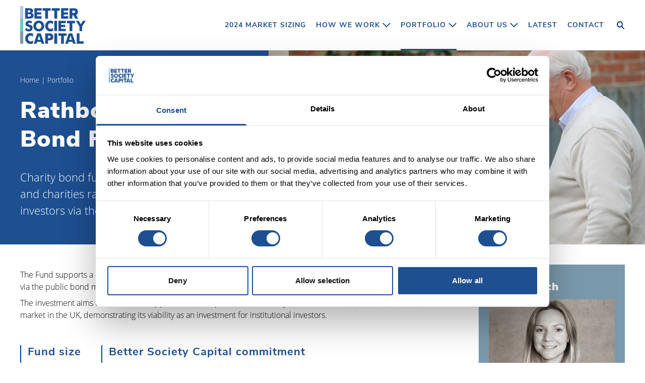

--- FILE ---
content_type: text/html; charset=utf-8
request_url: https://bettersocietycapital.com/portfolio/rathbones-charity-bond-fund/
body_size: 11139
content:


<!DOCTYPE html>
<!--[if lt IE 7]>      <html class="no-js lt-ie9 lt-ie8 lt-ie7"> <![endif]-->
<!--[if IE 7]>         <html class="no-js lt-ie9 lt-ie8"> <![endif]-->
<!--[if IE 8]>         <html class="no-js lt-ie9"> <![endif]-->
<!--[if gt IE 8]><!--> <html class="no-js " lang="en"> <!--<![endif]-->
    <head>

        
<meta charset="utf-8" />
<meta http-equiv="X-UA-Compatible" content="IE=edge" />
<meta name="viewport" content="width=device-width, initial-scale=1">
<title>Rathbones Charity Bond Fund | Better Society Capital</title>

<meta name="description" content="Charity bond fund helping social enterprises and charities raise capital from institutional investors via the public bond markets." />

<meta property="og:title" content="Rathbones Charity Bond Fund" />
<meta property="og:description" content="Charity bond fund helping social enterprises and charities raise capital from institutional investors via the public bond markets.">
<meta property="og:site_name" content="Better Society Capital">
<meta property="og:type" content="website">
<meta property="og:url" content="https://bettersocietycapital.com/portfolio/rathbones-charity-bond-fund/">

<meta property="og:image" content="https://bsc.hacdn.io/media/images/Golden_Lane_Housing_1.69559d84.fill-1200x630.jpg" />
<meta property="og:image:width" content="1200" />
<meta property="og:image:height" content="630" />
<meta property="og:image:type" content="image/jpeg">
<meta property="og:image:url" content="https://bsc.hacdn.io/media/images/Golden_Lane_Housing_1.69559d84.fill-1200x630.jpg" />
<meta property="og:image:secure_url" content="https://bsc.hacdn.io/media/images/Golden_Lane_Housing_1.69559d84.fill-1200x630.jpg" />



<meta name="twitter:title" content="Rathbones Charity Bond Fund" />
<meta name="twitter:description" content="Charity bond fund helping social enterprises and charities raise capital from institutional investors via the public bond markets." />
<meta name="twitter:card" content="summary_large_image" />
<meta name="twitter:site" content="https://bettersocietycapital.com/portfolio/rathbones-charity-bond-fund/" />
<meta name="twitter:image:src" content="https://bsc.hacdn.io/media/images/Golden_Lane_Housing_1.69559d84.fill-1200x630.jpg" />
<meta name="twitter:image:width" content="1200" />
<meta name="twitter:image:height" content="630" />



<link rel="shortcut icon" href="/static/images/favicons/favicon.5a5b8f0450be.ico?v=3">
<link rel="apple-touch-icon" sizes="180x180" href="/static/images/favicons/apple-touch-icon.3fa4e580f6c3.png?v=3">
<link rel="icon" type="image/png" href="/static/images/favicons/favicon-32x32.3ca05411c5c2.png?v=3" sizes="32x32">
<link rel="icon" type="image/png" href="/static/images/favicons/favicon-16x16.e0512aa531b5.png?v=3" sizes="16x16">
<link rel="manifest" href="/static/images/favicons/site.c7ec631d4a28.webmanifest?v=3">
<link rel="mask-icon" href="/static/images/favicons/safari-pinned-tab.39c71fbefea8.svg?v=3" color="#312783">
<meta name="apple-mobile-web-app-title" content="Better Society Capital">
<meta name="application-name" content="Better Society Capital">
<meta name="msapplication-TileColor" content="#ffffff">
<meta name="msapplication-config" content="/static/images/favicons/browserconfig.61bfd064535a.xml?v=3">
<meta name="theme-color" content="#ffffff"><script type="application/ld+json">
    {
      "@context" : "https://schema.org",
      "@type" : "WebSite",
      "name" : "Better Society Capital",
      "url" : "https://bettersocietycapital.com"
    }
</script>
        

    <!-- Google Tag Manager -->
    <script>(function(w,d,s,l,i){w[l]=w[l]||[];w[l].push({'gtm.start':
    new Date().getTime(),event:'gtm.js'});var f=d.getElementsByTagName(s)[0],
    j=d.createElement(s),dl=l!='dataLayer'?'&l='+l:'';j.async=true;j.src=
    'https://www.googletagmanager.com/gtm.js?id='+i+dl;f.parentNode.insertBefore(j,f);
    })(window,document,'script','dataLayer','GTM-56V4QLZ');</script>
    <!-- End Google Tag Manager -->


        <link crossorigin="anonymous" href="/static/css/main.b1985712799f.css" integrity="sha256-3JIAaeZhViHlqNX4JrfeTd9n0ArBYZNnoRDlZZtVPcU=" rel="stylesheet" type="text/css"><meta name="csrf-token" content="xg5BSA6Jo45UlLpiy0SRgKoH2CWXGUNCjPmXtbp0kKLbavUUkeFissW4eSE5c6JP">
        

    </head>
    <body class="landing-page">
        
        
            <nav class="global-nav">
    <div class="max-width">
        <a href="/" class="no-underline bsc" aria-label="Better Society Capital Homepage">
            <img src="/static/images/logos/BSC-logo-blue.636ac84ee142.svg" alt="">
        </a>
        <button aria-label="Open navigation" class="mobile-button">
            <img src="/static/images/icons/hamburger.88eef857688b.svg" alt="">
        </button>
        <ul class="unlist">
        
            <li class=" ">
                <a href="/2024-market-sizing/">2024 Market Sizing</a>
                
                
            </li>
        
            <li class="sub-menu__container ">
                <a href="/our-approach/">How we work</a>
                
                    <button class="sub-menu__button" aria-label="Toggle navigation dropdown">
                        <svg aria-hidden="true" xmlns="http://www.w3.org/2000/svg" width="16" height="10" viewBox="0 0 16 10" stroke="#1D4F91">
                            <polyline fill="none" stroke-width="2" points="0 0 7 7 14 0" transform="translate(1 1)"/>
                        </svg>
                    </button>
                
                
                    <ul class="unlist sub-menu invisible">
                        
            <li class="sub-menu__container ">
                <a href="/our-approach/">Our approach</a>
                
                    <button class="sub-menu__button" aria-label="Toggle navigation dropdown">
                        <svg aria-hidden="true" xmlns="http://www.w3.org/2000/svg" width="16" height="10" viewBox="0 0 16 10" stroke="#1D4F91">
                            <polyline fill="none" stroke-width="2" points="0 0 7 7 14 0" transform="translate(1 1)"/>
                        </svg>
                    </button>
                
                
                    <ul class="unlist sub-menu invisible">
                        
            <li class=" ">
                <a href="/our-approach/impact-venture/">Impact venture</a>
                
                
            </li>
        
            <li class=" ">
                <a href="/our-approach/social-lending/">Social lending</a>
                
                
            </li>
        
            <li class=" ">
                <a href="/our-approach/social-outcomes/">Social outcomes</a>
                
                
            </li>
        
            <li class=" ">
                <a href="/our-approach/social-and-affordable-housing/">Social property</a>
                
                
            </li>
        
                    </ul>
                
            </li>
        
            <li class=" ">
                <a href="/our-approach/making-investments/">Making investments</a>
                
                
            </li>
        
            <li class=" ">
                <a href="/our-approach/impact/">Impact</a>
                
                
            </li>
        
            <li class=" ">
                <a href="/investors/">For Investors</a>
                
                
            </li>
        
            <li class=" ">
                <a href="/our-approach/partnering-with-government/">For Government</a>
                
                
            </li>
        
            <li class=" ">
                <a href="/our-approach/social-enterprises-and-charities/">Social enterprises and charities</a>
                
                
            </li>
        
                    </ul>
                
            </li>
        
            <li class="sub-menu__container  active">
                <a href="/portfolio/">Portfolio</a>
                
                    <button class="sub-menu__button" aria-label="Toggle navigation dropdown">
                        <svg aria-hidden="true" xmlns="http://www.w3.org/2000/svg" width="16" height="10" viewBox="0 0 16 10" stroke="#1D4F91">
                            <polyline fill="none" stroke-width="2" points="0 0 7 7 14 0" transform="translate(1 1)"/>
                        </svg>
                    </button>
                
                
                    <ul class="unlist sub-menu invisible">
                        
            <li class=" ">
                <a href="/impact-stories/">Impact stories</a>
                
                
            </li>
        
            <li class=" ">
                <a href="/portfolio/#featured-investments">Investments</a>
                
                
            </li>
        
            <li class=" ">
                <a href="/investment-numbers/">Investment numbers</a>
                
                
            </li>
        
            <li class=" ">
                <a href="/portfolio/where-we-invest/">Where we invest</a>
                
                
            </li>
        
            <li class=" ">
                <a href="/portfolio/schroder-bsc-social-impact-trust-plc/">Schroder BSC Social Impact Trust</a>
                
                
            </li>
        
                    </ul>
                
            </li>
        
            <li class="sub-menu__container ">
                <a href="/about-us/">About us</a>
                
                    <button class="sub-menu__button" aria-label="Toggle navigation dropdown">
                        <svg aria-hidden="true" xmlns="http://www.w3.org/2000/svg" width="16" height="10" viewBox="0 0 16 10" stroke="#1D4F91">
                            <polyline fill="none" stroke-width="2" points="0 0 7 7 14 0" transform="translate(1 1)"/>
                        </svg>
                    </button>
                
                
                    <ul class="unlist sub-menu invisible">
                        
            <li class=" ">
                <a href="/about-us/">About</a>
                
                
            </li>
        
            <li class=" ">
                <a href="/about-us/our-role/">Our role</a>
                
                
            </li>
        
            <li class=" ">
                <a href="/about-us/work-for-us/">Work for us</a>
                
                
            </li>
        
            <li class=" ">
                <a href="/contact/our-team/">Team</a>
                
                
            </li>
        
            <li class=" ">
                <a href="/about-us/equity-diversity-inclusion/">Diversity and inclusion</a>
                
                
            </li>
        
            <li class=" ">
                <a href="/about-us/governance/">Governance</a>
                
                
            </li>
        
            <li class=" ">
                <a href="/faqs/">FAQs</a>
                
                
            </li>
        
                    </ul>
                
            </li>
        
            <li class=" ">
                <a href="/latest/">Latest</a>
                
                
            </li>
        
            <li class=" ">
                <a href="/contact/">Contact</a>
                
                
            </li>
        
            <li class="search__desktop">
                <button aria-label="Open search" class="search__open">
                    <svg xmlns="http://www.w3.org/2000/svg" width="16" height="16" viewBox="0 0 16 16" aria-hidden="true">
                        <path fill="#1D4F91" d="M656.041362,1 C652.712233,1 650,3.85339397 650,7.35584438 C650,10.8582816 652.712229,13.7116953 656.041362,13.7116953 C657.481183,13.7116953 658.756348,13.2123639 659.491943,12.6249616 L663.580281,16.9261123 C663.824325,17.1828575 664.572904,16.8450214 664.816962,16.5882542 C665.061019,16.3314871 665.244056,15.644158 665,15.3874128 L660.911665,11.0862621 C661.356182,10.511895 662.082725,8.87230904 662.082725,7.35584438 C662.082725,3.85339397 659.370494,1 656.041362,1 Z M656.041363,3.35584767 C658.14705,3.35584767 659.843443,5.1405313 659.843443,7.35584506 C659.843443,9.57113274 658.147046,11.3558477 656.041363,11.3558477 C653.935679,11.3558477 652.239282,9.57113274 652.239282,7.35584506 C652.239282,5.1405313 653.935675,3.35584767 656.041363,3.35584767 Z" transform="translate(-650 -1)"/>
                    </svg>
                </button>
            </li>
            <li class="search__mobile">
                <img class="search__icon" alt="" src="/static/images/icons/search.f90b7a7184b1.svg">
                <form action="/search/" method="get">
                    <input type="text" placeholder="Search Better Society Capital" name="query">
                </form>
            </li>
        </ul>
        <div class="search__container">
            <div class="search__overlay hidden">
                <form action="/search/" method="get">
                    <img class="search__icon" alt="" src="/static/images/icons/search.f90b7a7184b1.svg">
                    <input type="text" placeholder="Search Better Society Capital" name="query" value="">
                </form>
                <button aria-label="Close search" class="search__close">
                    <img alt="" src="/static/images/icons/cross.45dcb1ba5fc8.svg">
                </button>
            </div>
        </div>
    </div>
</nav>
        
        <div class="search__site-content">
            
                


    
    <div class="hero bg--blue-dark hero--landing-page hero--with-img ">
        <div class="wrapper">
            <div class="hero__content">
                
                    <ul class="breadcrumbs">
                        <li>
                            <a href="/" class="static-underline">Home</a>
                            <span> | </span>
                        </li>
                        
                            <li>
                                <a href="/portfolio/" class="static-underline">Portfolio</a>
                                
                            </li>
                        
                    </ul>
                
                <h1 class="h2">Rathbones Charity Bond Fund</h1>
                <p data-block-key="1k2tr">Charity bond fund helping social enterprises and charities raise capital from institutional investors via the public bond markets.</p>
                
            </div>
            
                <div class="hero__image" id="ri3dd5bf">
                    <style scoped>
                @media all and (min-width: 1050px) {
                    #ri3dd5bf {
                        background-image: url(https://bsc.hacdn.io/media/images/Golden_Lane_Housing_1.69559d84.fill-700x370.jpg);
                        background-image: image-set(url("https://bsc.hacdn.io/media/images/Golden_Lane_Housing_1.69559d84.fill-700x370.jpg") 1x, url("https://bsc.hacdn.io/media/images/Golden_Lane_Housing_1.69559d84.fill-1400x740.jpg") 2x);
                    }
                }

            
                @media all and (min-width: 1200px) {
                    #ri3dd5bf {
                        background-image: url(https://bsc.hacdn.io/media/images/Golden_Lane_Housing_1.69559d84.fill-840x370.jpg);
                        background-image: image-set(url("https://bsc.hacdn.io/media/images/Golden_Lane_Housing_1.69559d84.fill-840x370.jpg") 1x, url("https://bsc.hacdn.io/media/images/Golden_Lane_Housing_1.69559d84.fill-1680x740.jpg") 2x);
                    }
                }

            
                @media all and (min-width: 1440px) {
                    #ri3dd5bf {
                        background-image: url(https://bsc.hacdn.io/media/images/Golden_Lane_Housing_1.69559d84.fill-930x370.jpg);
                        background-image: image-set(url("https://bsc.hacdn.io/media/images/Golden_Lane_Housing_1.69559d84.fill-930x370.jpg") 1x, url("https://bsc.hacdn.io/media/images/Golden_Lane_Housing_1.69559d84.fill-1860x740.jpg") 2x);
                    }
                }

            </style>
                    <div class="three-colour-bar">
                        <span></span>
                        <span></span>
                        <span></span>
                    </div>
                </div>
            
        </div>
    </div>

            
                <main>
                    
<div class="block--fund-case-study max-width">
    <section>
        
        
            <div class="logo-image">
                
        <picture>
            <source srcset="https://bsc.hacdn.io/media/images/Rathbones.height-70.png, https://bsc.hacdn.io/media/images/Rathbones.height-140_bU83l1F.png 2x" media="(min-width: 800px)">
            <img src="https://bsc.hacdn.io/media/images/Rathbones.height-35_WRcVIkV.png" srcset="https://bsc.hacdn.io/media/images/Rathbones.height-35_WRcVIkV.png, https://bsc.hacdn.io/media/images/Rathbones.height-70.png 2x" alt="alt="""
                loading="lazy" fetchpriority="auto" decoding="async" class="">
        </picture>
    
            </div>
        
        <p data-block-key="rjb9z">The Fund supports a range of social enterprises and charities in the UK to raise capital via the public bond market.</p><p data-block-key="k1p1y">The investment aims to continue to support the development of the charity bond market in the UK, demonstrating its viability as an investment for institutional investors.</p>
        
        <ul class="unlist">
            
            <li>
                <h3 class="h4 header-bold blue-dark">Fund size</h3>
                <span>£20 million</span>
            </li>
            
            
            <li>
                <h3 class="h4 header-bold blue-dark">Better Society Capital commitment</h3>
                <span>£20 million</span>
            </li>
            
        </ul>
        
    </section>
    
    <section class="sidebar">
        <div class="block block--contact_panel bg--blue-grey">
            <h2 class="h4">Get in touch</h2>
            
                <a href="/contact/our-team/alex-stephens/" class="no-underline bg-filter-container" aria-label="Alex Whatmuff - Investment Director">
                    <div class="bg-filter"></div>
                    
        <picture>
            <source srcset="https://bsc.hacdn.io/media/images/Alex_Stephens_RpB0B3C.fd828870.fill-250x167.jpg, https://bsc.hacdn.io/media/images/Alex_Stephens_RpB0B3C.fd828870.fill-500x334.jpg 2x" media="(min-width: 800px)">
            <img src="https://bsc.hacdn.io/media/images/Alex_Stephens_RpB0B3C.fd828870.fill-125x83.jpg" srcset="https://bsc.hacdn.io/media/images/Alex_Stephens_RpB0B3C.fd828870.fill-125x83.jpg, https://bsc.hacdn.io/media/images/Alex_Stephens_RpB0B3C.fd828870.fill-250x167.jpg 2x" alt="alt="""
                loading="lazy" fetchpriority="auto" decoding="async" class="">
        </picture>
    
                </a>
                <a href="/contact/our-team/alex-stephens/" class="static-underline content_panel__title h4 body-regular">Alex Whatmuff</a>
                <p class="content_panel__role">Investment Director</p>
                
                
                    <a href="https://www.linkedin.com/in/alexstephens56" class="static-underline content_panel__social-media">
                        <svg xmlns="http://www.w3.org/2000/svg" width="24" height="25" viewBox="0 0 24 25" aria-hidden="true">
                            <path fill="#FFFFFF" d="M.682257534 8.13603288L5.57056438 8.13603288 5.57056438 23.8487671.682257534 23.8487671.682257534 8.13603288zM3.12779178.325249315C4.68989589.325249315 5.95795068 1.59406027 5.95795068 3.15715068 5.95795068 4.72056986 4.68989589 5.98924932 3.12779178 5.98924932 1.55940822 5.98924932.294739726 4.72056986.294739726 3.15715068.294739726 1.59406027 1.55940822.325249315 3.12779178.325249315zM8.63414795 8.13603288L13.3150685 8.13603288 13.3150685 10.2840986 13.3821699 10.2840986C14.0332932 9.04878904 15.6267288 7.74608219 18.0025644 7.74608219 22.946926 7.74608219 23.8606685 10.9995616 23.8606685 15.2311562L23.8606685 23.8487671 18.9779507 23.8487671 18.9779507 16.2075288C18.9779507 14.3855014 18.9464877 12.0414247 16.4402959 12.0414247 13.8993863 12.0414247 13.5115726 14.0271781 13.5115726 16.0771726L13.5115726 23.8487671 8.63414795 23.8487671 8.63414795 8.13603288z" transform="translate(0 .38)"/>
                        </svg>
                        View Linkedin profile
                    </a>
                
                
            
        </div>
        
    </section>
    
</div>
<div class="block--key-information bg--grey-light vertical-padding">
    <div class="max-width">
        <h2>Key information</h2>
        <ul class="unlist grid--four-col">
            
            <li>
                <h3 class="header-bold blue-dark">Geography</h3>
                <span>UK wide</span>
            </li>
            
            
            <li>
                <h3 class="header-bold blue-dark">Investment type</h3>
                <span>Charity bonds</span>
            </li>
            
            
            <li>
                <h3 class="header-bold blue-dark">Fund manager</h3>
                <span>
                    
                        <a href="https://www.rathbones.com/">Rathbones Investment Management</a>
                    
                </span>
            </li>
            
            
            <li>
                <h3 class="header-bold blue-dark">Investment status</h3>
                <span>Current</span>
            </li>
            
            
            
            <li>
                <h3 class="header-bold blue-dark">Investment date</h3>
                <span>2018</span>
            </li>
            
            
            <li>
                <h3 class="header-bold blue-dark">Term</h3>
                <span>Perpetuity</span>
            </li>
            
            
        </ul>
    </div>
</div>

                        

    
    <div class="block--stats bg-- block--stats__left vertical-padding" id="impact">
    <div class="max-width">
        <div class="max-text-width">
            <h2 class="no-top-margin">Impact</h2>
            
        </div>
        <ul class="unlist grid--three-col">
            
            <li>
                <div class="has-bar">
                    
                    <p class="stat">15</p>
                    
                </div>
                <p>Number of bonds invested over life</p>
                
            </li>
            
            <li>
                <div class="has-bar">
                    
                    <p class="stat">£1,205,700</p>
                    
                </div>
                <p>Average investment size</p>
                
            </li>
            
            <li>
                <div class="has-bar">
                    
                    <p class="stat">£20, 065,867</p>
                    
                </div>
                <p>Average issue size</p>
                
            </li>
            
        </ul>
        
    </div>
</div>
    

    
    
<div class="block--sustainable-development-goals vertical-padding max-width">
    <h2 class="no-top-margin">Sustainable development goals</h2>
    <ul class="unlist grid--five-col">
        
            <li tabindex="0" style="color:#4C9F38;">
                <div class="image">
                    <img src="/static/images/sdg/3.165bbc489390.svg">
                </div>
                <div class="content" style="background-color:#4C9F38;">
                    <span class="name">3: Good Health and Well-being</span>
                    <span class="description">Ensure healthy lives and promote well-being for all at all ages</span>
                </div>
            </li>
        
            <li tabindex="0" style="color:#FCC30B;">
                <div class="image">
                    <img src="/static/images/sdg/7.e936222563d8.svg">
                </div>
                <div class="content" style="background-color:#FCC30B;">
                    <span class="name">7: Affordable and Clean Energy</span>
                    <span class="description">Ensure access to affordable, reliable, sustainable and modern energy for all</span>
                </div>
            </li>
        
            <li tabindex="0" style="color:#A21942;">
                <div class="image">
                    <img src="/static/images/sdg/8.e8e369e3a995.svg">
                </div>
                <div class="content" style="background-color:#A21942;">
                    <span class="name">8: Decent Work and Economic Growth</span>
                    <span class="description">Promote sustained, inclusive and sustainable economic growth, full and productive employment and decent work for all</span>
                </div>
            </li>
        
            <li tabindex="0" style="color:#FD9D24;">
                <div class="image">
                    <img src="/static/images/sdg/11.f9454b475814.svg">
                </div>
                <div class="content" style="background-color:#FD9D24;">
                    <span class="name">11: Sustainable Cities and Communities</span>
                    <span class="description">Make cities and human settlements inclusive, safe, resilient and sustainable</span>
                </div>
            </li>
        
    </ul>
</div>

    

    
    <div class="block--newsletter bg--blue-dark">
    <div class="vertical-padding max-width">
        <header class="block--newsletter__header max-text-width">
            <h2>Join the movement</h2>
            <div class="block--newsletter__intro h4"><p data-block-key="8rjgb">Sign up to receive the latest social impact investment news and insights from Better Society Capital. We’d like to occasionally email you updates on our campaigns, events and reports.</p></div>
        </header>

        <form class="js-cm-form" id="subForm" action="https://www.createsend.com/t/subscribeerror?description=" method="post" data-id="2BE4EF332AA2E32596E38B640E9056194918D81DC0F0CEAF129B10FF709DFFD3CB3F21514AA8FA836D60265E42253961B395A9D2CA592159A9F21AD45BA92DF2">
            <div class="block--newsletter__text-input-fields">
                <div>
                    <label>Name</label>
                    <input aria-label="Name" id="fieldName" maxlength="200" name="cm-name" required="">
                </div>

                <div>
                    <label>Email </label>
                    <input autocomplete="Email" aria-label="Email" class="js-cm-email-input qa-input-email" id="fieldEmail" maxlength="200" name="cm-yhsqk-yhsqk" required="" type="email">
                </div>

                <div>
                    <label>Organisation </label>
                    <input aria-label="Organisation" id="fieldjylikdt" maxlength="200" name="cm-f-jylikdt" required="">
                </div>
            </div>

            <fieldset>
                <div class="block--newsletter__checkbox-input-fields">
                    <legend>Why are you interested in Better Society Capital?</legend>

                    <div>
                        <input id="2879533" name="cm-fo-jyliutd" type="checkbox" value="2879533">
                        <label for="2879533">I'm an impact funder (interested in social investment opportunities)</label>
                    </div>

                    <div>
                        <input id="2879534" name="cm-fo-jyliutd" type="checkbox" value="2879534">
                        <label for="2879534">I'm an impact manager (fund manager interested in social investment)</label>
                    </div>

                    <div>
                        <input id="2879535" name="cm-fo-jyliutd" type="checkbox" value="2879535">
                        <label for="2879535">I'm an impact maker (social enterprise or charity looking for investment)</label>
                    </div>

                    <div>
                        <input id="2879536" name="cm-fo-jyliutd" type="checkbox" value="2879536">
                        <label for="2879536">Other</label>
                    </div>
                </div>
            </fieldset>

            <div class="block--newsletter__extra-input-fields">
                <div>
                    <input aria-required="" id="cm-privacy-consent" name="cm-privacy-consent" required="" type="checkbox">
                    <label for="cm-privacy-consent">I would like to subscribe to updates from Better Society Capital</label>
                    <input id="cm-privacy-consent-hidden" name="cm-privacy-consent-hidden" type="hidden" value="true">
                </div>

                <div>
                    <button type="submit" class="btn">Subscribe</button>
                </div>

                <a href="/privacy-policy/" rel="noopener" target="_blank" class="static-underline">Privacy policy</a>
                <a href="/cookies" rel="noopener" target="_blank" class="static-underline">Cookie policy</a>
            </div>
        </form>
    </div>
</div>
<script type="text/javascript" src="https://js.createsend1.com/javascript/copypastesubscribeformlogic.js"></script>

    


                    

                </main>
            
                <footer class="footer global-footer max-width vertical-padding small">
        <ul class="unlist global-footer__content grid--four-col">
            <li class="bsc">
                <a href="/" class="no-underline">
                    <img src="/static/images/logos/BSC-logo-blue.636ac84ee142.svg" alt="Better Society Capital">
                </a>
            </li>
            <li>
                <ul class="unlist">
                    
                    <li>
                        <a href="/2024-market-sizing/">2024 Market Sizing</a>
                    </li>
                    
                    <li>
                        <a href="/our-approach/">How we work</a>
                    </li>
                    
                    <li>
                        <a href="/portfolio/">Portfolio</a>
                    </li>
                    
                    <li>
                        <a href="/about-us/">About us</a>
                    </li>
                    
                    <li>
                        <a href="/latest/">Latest</a>
                    </li>
                    
                    <li>
                        <a href="/contact/">Contact</a>
                    </li>
                    
                </ul>
            </li>
            <li>
                <ul class="unlist">
                    
                    <li>
                        <a href="/about-us/work-for-us/">Careers</a>
                        
                    </li>
                    
                    <li>
                        <a href="/faqs/">FAQs</a>
                        
                    </li>
                    
                    <li>
                        <a href="/glossary/">Glossary</a>
                        
                    </li>
                    
                    <li>
                        <a href="/terms-and-conditions/">Terms and Conditions</a>
                        
                    </li>
                    
                    <li>
                        <a href="/cookies/">Cookies</a>
                        
                    </li>
                    
                    <li>
                        <a href="/privacy-policy/">Privacy policy</a>
                        
                    </li>
                    
                    <li>
                        <a href="/complaints/">Complaints</a>
                        
                    </li>
                    
                </ul>
            </li>
            
                <li>
                    <h2 class="small header-regular">Follow us</h2>
                    <ul class="unlist social">
                        
                            <li>
                                <a href="https://www.linkedin.com/company/better-society-capital" class="social-icon--linkedin" aria-label="Visit our linkedin page"></a>
                            </li>
                        
                            <li>
                                <a href="https://www.youtube.com/@bettersocietycapital" class="social-icon--youtube" aria-label="Visit our youtube page"></a>
                            </li>
                        
                    </ul>
                    <svg class="footer__b-corp" aria-hidden="true" xmlns="http://www.w3.org/2000/svg" width="96.7px" height="163.02px" version="1.1" viewBox="0 0 96.7 163.02">
                        <g id="Page-1" fill="none" fill-rule="evenodd" stroke="none" stroke-width="1">
                            <g id="B-Corp-Logo-Black-RGB" fill="#000" fill-rule="nonzero">
                            <path id="Shape" d="M28.23 47h19.98c4.86 0 11.27 0 14.58 2.01 3.63 2.16 6.48 6.09 6.48 11.5 0 5.86-3.08 10.26-8.18 12.34v.16c6.79 1.39 10.49 6.48 10.49 13.27 0 8.1-5.79 15.82-16.74 15.82H28.23V47Zm7.33 23.68h14.67c8.33 0 11.73-3.01 11.73-8.8 0-7.64-5.4-8.72-11.73-8.72H35.56v17.52Zm0 25.23h18.37c6.32 0 10.34-3.86 10.34-9.87 0-7.18-5.79-9.18-11.96-9.18H35.56v19.05Z"/>
                            <path id="Shape" d="M90.33 74.56c0 23.14-18.76 41.9-41.91 41.9-23.14 0-41.9-18.76-41.9-41.9 0-23.14 18.76-41.9 41.9-41.9 23.15.01 41.91 18.77 41.91 41.9Zm-41.9-48.28C21.78 26.28.17 47.89.17 74.54s21.61 48.26 48.26 48.26c26.66 0 48.27-21.61 48.27-48.26S75.09 26.28 48.43 26.28ZM.26 132.99h96.33v6.33H.26v-6.33Zm93.32-6.97c.12 0 .23-.01.34-.01.1-.01.2-.03.28-.06.09-.04.15-.1.2-.17a.57.57 0 0 0 .07-.31c0-.11-.02-.21-.06-.27a.353.353 0 0 0-.17-.15.752.752 0 0 0-.24-.08c-.09-.01-.17-.01-.27-.01h-.69v1.07h.54v-.01Zm.23-1.5c.4 0 .69.08.89.24.19.16.29.4.29.73 0 .31-.09.52-.25.67-.17.14-.38.22-.64.25l.96 1.48h-.56l-.92-1.45h-.55v1.45h-.53v-3.36h1.31v-.01Zm-2.36 2.65c.11.3.28.57.5.79.21.22.46.39.75.52.28.12.6.18.93.18.34 0 .65-.06.93-.18.29-.13.54-.3.75-.52.21-.22.38-.48.49-.79.12-.3.19-.62.19-.97s-.06-.67-.19-.97c-.12-.3-.29-.56-.49-.78a2.377 2.377 0 0 0-1.68-.7 2.377 2.377 0 0 0-1.68.7c-.22.22-.38.48-.5.78-.12.3-.18.61-.18.97-.01.34.05.67.18.97m-.48-2.11c.15-.35.36-.64.62-.9s.57-.45.92-.6c.35-.15.73-.22 1.11-.22.4 0 .77.07 1.13.22.34.15.65.34.9.6.26.26.48.56.62.9.16.35.23.73.23 1.14 0 .41-.07.79-.23 1.14-.15.36-.36.66-.62.92-.26.27-.56.46-.9.61-.36.14-.73.21-1.13.21-.39 0-.76-.07-1.11-.21a2.74 2.74 0 0 1-.92-.61c-.26-.26-.47-.56-.62-.92-.16-.35-.22-.73-.22-1.14-.01-.41.06-.79.22-1.14m-79.03-120c-.23-.37-.51-.69-.85-.96-.34-.28-.73-.49-1.16-.65-.43-.15-.88-.23-1.35-.23-.86 0-1.59.17-2.2.5-.6.33-1.09.78-1.46 1.34-.37.56-.65 1.2-.82 1.92a9.63 9.63 0 0 0-.26 2.22c0 .73.08 1.44.26 2.13.17.69.44 1.31.82 1.87.37.55.86 1 1.46 1.33.6.33 1.33.5 2.2.5 1.17 0 2.09-.36 2.74-1.07.66-.72 1.06-1.66 1.21-2.83h3.71c-.1 1.09-.35 2.07-.76 2.95-.41.88-.94 1.63-1.61 2.24-.67.62-1.45 1.09-2.34 1.42-.89.32-1.88.49-2.95.49-1.33 0-2.53-.23-3.6-.7a7.64 7.64 0 0 1-2.7-1.92C1.55 14.8.99 13.84.6 12.74c-.39-1.1-.59-2.28-.59-3.55 0-1.3.19-2.51.59-3.62.39-1.11.95-2.09 1.68-2.91.73-.83 1.63-1.48 2.7-1.95C6.04.24 7.24 0 8.58 0c.96 0 1.87.14 2.72.41.85.28 1.62.68 2.29 1.21.67.53 1.23 1.18 1.67 1.96.44.78.72 1.68.83 2.68h-3.71c-.07-.44-.21-.84-.44-1.2Zm9.29 9.74c.52.5 1.27.76 2.24.76.7 0 1.3-.17 1.81-.52.5-.35.81-.72.93-1.11h3.05c-.49 1.51-1.24 2.6-2.25 3.25-1.01.65-2.23.98-3.66.98-.99 0-1.89-.16-2.68-.48-.8-.32-1.47-.77-2.03-1.35-.55-.58-.98-1.28-1.28-2.1-.3-.81-.45-1.71-.45-2.68 0-.94.15-1.82.46-2.63.31-.81.75-1.52 1.32-2.11.57-.59 1.25-1.06 2.04-1.4.79-.34 1.66-.51 2.62-.51 1.07 0 2.01.21 2.81.62.8.42 1.45.97 1.96 1.67s.88 1.5 1.11 2.39c.23.89.31 1.83.24 2.81h-9.1c.05 1.09.33 1.91.86 2.41Zm3.91-6.63c-.42-.45-1.05-.68-1.89-.68-.55 0-1.01.09-1.38.28-.37.19-.66.42-.88.69-.22.28-.37.57-.46.88-.09.31-.14.58-.16.83h5.64c-.16-.88-.45-1.55-.87-2Zm9.19-2.96v2.34h.05c.16-.39.38-.75.66-1.09.28-.33.59-.62.95-.85.36-.23.74-.42 1.15-.55.41-.13.83-.19 1.27-.19.23 0 .48.04.76.12v3.22c-.16-.03-.36-.06-.59-.08-.23-.02-.45-.04-.66-.04-.63 0-1.17.11-1.61.32-.44.21-.79.5-1.06.87s-.46.79-.57 1.28c-.11.49-.17 1.02-.17 1.59v5.69h-3.46V5.21h3.28Zm14.1 0v2.32h-2.54v6.25c0 .59.1.98.29 1.17.19.19.59.29 1.17.29.2 0 .38-.01.56-.02.18-.02.35-.04.51-.07v2.68c-.29.05-.62.08-.98.1-.36.02-.71.03-1.05.03-.54 0-1.05-.04-1.52-.11-.48-.07-.9-.21-1.27-.43-.37-.21-.65-.51-.87-.9-.21-.39-.32-.9-.32-1.54V7.54h-2.1V5.22h2.1V1.44h3.46v3.78h2.56v-.01Zm2.02-1.95V.4h3.46v2.86h-3.46Zm3.46 1.95v12.61h-3.46V5.21h3.46Zm1.38 2.32V5.21h2.07v-.98c0-1.12.35-2.04 1.05-2.76C59.11.75 60.17.4 61.58.4c.31 0 .62.01.93.04.31.02.61.05.9.06v2.59c-.41-.05-.83-.07-1.27-.07-.47 0-.81.11-1.01.33-.2.22-.3.59-.3 1.11v.76h2.39v2.32h-2.39v10.3h-3.47V7.54h-2.07v-.01Zm10.27-4.27V.4h3.46v2.86h-3.46Zm3.47 1.95v12.61h-3.47V5.21h3.47Zm5.46 9.59c.52.5 1.27.76 2.24.76.7 0 1.3-.17 1.81-.52.5-.35.81-.72.93-1.11h3.05c-.49 1.51-1.24 2.6-2.24 3.25-1.01.65-2.23.98-3.66.98-.99 0-1.89-.16-2.68-.48-.8-.32-1.47-.77-2.03-1.35-.55-.58-.98-1.28-1.28-2.1-.3-.81-.45-1.71-.45-2.68 0-.94.16-1.82.46-2.63.31-.84.75-1.54 1.32-2.13.57-.59 1.25-1.06 2.04-1.4.79-.34 1.66-.51 2.62-.51 1.07 0 2.01.21 2.81.62.8.42 1.45.97 1.96 1.67s.88 1.5 1.11 2.39c.23.89.31 1.83.25 2.81h-9.1c.04 1.11.32 1.93.84 2.43Zm3.92-6.63c-.41-.45-1.05-.68-1.89-.68-.55 0-1.01.09-1.38.28-.37.19-.66.42-.88.69-.22.28-.37.57-.46.88-.09.31-.14.58-.16.83h5.63c-.16-.88-.45-1.55-.86-2Zm14.85 8.05c-.41.68-.94 1.18-1.6 1.48-.66.3-1.4.45-2.23.45-.94 0-1.77-.18-2.49-.55-.72-.37-1.31-.86-1.77-1.49-.46-.63-.81-1.35-1.05-2.16s-.35-1.66-.35-2.54c0-.85.12-1.66.35-2.45.23-.79.59-1.48 1.05-2.09.46-.6 1.05-1.09 1.74-1.45.7-.37 1.51-.55 2.44-.55.75 0 1.46.16 2.13.48.68.32 1.21.78 1.6 1.4h.05V.41h3.46v17.42H93.3v-1.61h-.04Zm-.15-6.24c-.1-.48-.26-.9-.5-1.27s-.54-.66-.92-.89c-.37-.23-.85-.34-1.41-.34-.56 0-1.05.11-1.44.34-.39.23-.7.53-.94.9-.23.37-.4.8-.51 1.28a6.696 6.696 0 0 0 .01 2.96c.11.49.3.92.55 1.31.25.38.57.69.95.93.38.24.84.35 1.38.35.57 0 1.04-.11 1.43-.34.38-.23.69-.53.92-.92.23-.38.39-.82.49-1.3.1-.49.15-.99.15-1.51-.01-.52-.06-1.02-.16-1.5ZM8.71 151.75c-.17-1.22-1.34-2.15-2.68-2.15-2.42 0-3.33 2.06-3.33 4.21 0 2.04.91 4.1 3.33 4.1 1.65 0 2.58-1.13 2.78-2.75h2.62c-.28 3.06-2.39 5.02-5.4 5.02-3.8 0-6.03-2.84-6.03-6.37 0-3.64 2.23-6.48 6.03-6.48 2.7 0 4.96 1.58 5.29 4.42H8.71Zm8.35-.98c2.8 0 4.6 1.85 4.6 4.69 0 2.82-1.8 4.67-4.6 4.67-2.78 0-4.59-1.86-4.59-4.67 0-2.83 1.81-4.69 4.59-4.69Zm0 7.53c1.67 0 2.16-1.43 2.16-2.83 0-1.43-.5-2.85-2.16-2.85-1.65 0-2.15 1.43-2.15 2.85 0 1.4.5 2.83 2.15 2.83Zm6.11-7.3h2.32v1.65h.04c.44-1.12 1.65-1.89 2.84-1.89.17 0 .38.03.53.08v2.27c-.23-.05-.59-.08-.88-.08-1.79 0-2.41 1.29-2.41 2.85v4h-2.44V151Zm6.68.01h2.32v1.13h.03c.58-.94 1.54-1.37 2.64-1.37 2.79 0 4.04 2.25 4.04 4.77 0 2.37-1.3 4.59-3.9 4.59-1.06 0-2.08-.46-2.66-1.34h-.04v4.23h-2.44v-12.01h.01Zm6.59 4.47c0-1.41-.57-2.87-2.13-2.87-1.6 0-2.11 1.43-2.11 2.87 0 1.44.55 2.82 2.13 2.82 1.6 0 2.11-1.38 2.11-2.82Zm7.79-4.71c2.8 0 4.61 1.85 4.61 4.69 0 2.82-1.81 4.67-4.61 4.67-2.78 0-4.58-1.86-4.58-4.67 0-2.83 1.8-4.69 4.58-4.69Zm0 7.53c1.67 0 2.17-1.43 2.17-2.83 0-1.43-.5-2.85-2.17-2.85-1.65 0-2.15 1.43-2.15 2.85.01 1.4.51 2.83 2.15 2.83Zm6.12-7.3h2.32v1.65h.04c.44-1.12 1.65-1.89 2.83-1.89.17 0 .38.03.53.08v2.27c-.22-.05-.58-.08-.88-.08-1.79 0-2.41 1.29-2.41 2.85v4h-2.44V151h.01Zm6.44 2.74c.14-2.29 2.18-2.97 4.18-2.97 1.77 0 3.9.39 3.9 2.52v4.62c0 .81.08 1.61.31 1.98H62.7c-.08-.28-.16-.57-.17-.86-.77.81-1.9 1.1-2.99 1.1-1.68 0-3.02-.84-3.02-2.66 0-2.01 1.51-2.49 3.02-2.7 1.5-.22 2.89-.17 2.89-1.17 0-1.05-.73-1.2-1.58-1.2-.93 0-1.53.38-1.62 1.34h-2.44Zm5.63 1.81c-.42.36-1.27.38-2.03.52-.76.15-1.44.41-1.44 1.31 0 .91.7 1.13 1.5 1.13 1.9 0 1.98-1.51 1.98-2.04v-.92h-.01Zm7.37-4.54h1.79v1.63h-1.79v4.4c0 .83.21 1.03 1.03 1.03.26 0 .5-.02.76-.07v1.91c-.41.07-.95.09-1.43.09-1.49 0-2.8-.35-2.8-2.11v-5.24h-1.48v-1.63h1.48v-2.66h2.44v2.65Zm6.07-1.37h-2.44v-2.01h2.44v2.01Zm-2.44 1.37h2.44v8.88h-2.44v-8.88Zm8.66-.24c2.8 0 4.61 1.85 4.61 4.69 0 2.82-1.81 4.67-4.61 4.67-2.78 0-4.58-1.86-4.58-4.67 0-2.83 1.8-4.69 4.58-4.69Zm0 7.53c1.67 0 2.17-1.43 2.17-2.83 0-1.43-.5-2.85-2.17-2.85-1.65 0-2.15 1.43-2.15 2.85 0 1.4.5 2.83 2.15 2.83Zm6.18-7.29h2.32v1.24h.05c.62-1 1.68-1.48 2.72-1.48 2.59 0 3.25 1.46 3.25 3.66v5.46h-2.44v-5.02c0-1.46-.43-2.18-1.56-2.18-1.33 0-1.89.74-1.89 2.55v4.66h-2.44v-8.89h-.01Z"/>
                            </g>
                        </g>
                    </svg>
                </li>
            
        </ul>
        <div>
            <p>Better Society Capital is authorised and regulated by the Financial Conduct Authority. Better Society Capital Limited is registered in England and Wales. Registered no. 07599565.</p>
            <p>Registered office: Better Society Capital Limited, Script, 44 Featherstone Street, London, EC1Y 8RN. Contact Number: 020 7186 2500</p>
            <div class="global-footer__logo-container">

                <a href="http://www.hactar.is/" aria-label="Made by Hactar">
                    <svg xmlns="http://www.w3.org/2000/svg" xml:space="preserve" id="Layer_1" width="59.7px" height="24.5px" x="0px" y="0px" aria-hidden="true" version="1.1" viewBox="0 0 59.7 24.5">
                        <g id="Symbols" opacity=".4981">
                            <g id="FOOTER-V2" transform="translate(-1106 -231)">
                            <g id="Group-12" transform="translate(1096 223)">
                                <g id="Group-11" transform="translate(9.197 7.787)">
                                <g id="Group-4" transform="translate(.75 .264)">
                                    <path id="Made-by" fill="#000105" d="M3.6 4.1 2 .6h-.8L.5 5.7h.9l.4-3.4 1.3 2.8H4l1.3-2.8.4 3.4h.9L6 .6h-.8L3.6 4.1zm6.5 1.6v-.4c-.2.3-.7.5-1.1.5-.9 0-1.7-.7-1.7-1.8s.8-1.8 1.8-1.8c.3 0 .8.1 1.1.5v-.4h.8v3.4h-.9zM8.2 4c0 .6.5.9 1 .9s.9-.3.9-.9c0-.6-.5-.9-.9-.9-.5 0-1 .3-1 .9zm6.4 1.7v-.5c-.2.3-.6.5-1.1.5-.9 0-1.7-.7-1.7-1.8s.8-1.8 1.7-1.8c.5 0 .9.2 1.1.5V.4h.9v5.3h-.9zm0-1.7c0-.6-.5-.9-.9-.9-.5 0-.9.4-.9.9 0 .6.4.9.9.9.4 0 .9-.3.9-.9zm5.2 0v.3h-2.6c.1.5.4.7 1 .7.3 0 .7-.1.9-.4.2.1.5.3.7.4-.3.6-1 .8-1.6.8-1 0-1.8-.7-1.8-1.8s.8-1.8 1.8-1.8 1.6.7 1.6 1.8zm-2.6-.3H19c-.1-.5-.4-.7-.9-.7-.5-.1-.9.2-.9.7zm6.1.3c0 .6.4.9.9.9s.9-.4.9-.9c0-.6-.4-.9-.9-.9-.4-.1-.9.3-.9.9zm0 1.7h-.9V.4h.9v2.3c.2-.3.6-.5 1.1-.5.9 0 1.7.7 1.7 1.8s-.8 1.8-1.7 1.8c-.4 0-.9-.2-1.1-.5v.4zm6.8-3.4h-1l-.9 2.1-.9-2.1h-1l1.3 3.2-.6 1.9h1l2.1-5.1z" opacity=".7047"/>
                                    <g id="Logo" transform="translate(.279 12.177)">
                                    <g id="Group-19">
                                        <path id="Fill-8" d="M17.8 9.3c-1.2 0-2.5-.9-2.5-2.4s1.3-2.4 2.5-2.4 2.5.8 2.5 2.4c-.1 1.5-1.3 2.4-2.5 2.4zm2.4-7.2V3c-.7-.8-1.9-1.1-2.8-1.1-2.4 0-4.9 1.7-4.9 5s2.5 5 4.9 5c.9 0 2.1-.4 2.8-1.2v1h2.7V2.1h-2.7z" class="st2"/>
                                        <path id="Fill-10" d="M31.2 8.3c-.5.6-1.2 1-1.9 1-1.2 0-2.5-.9-2.5-2.5 0-1.5 1.3-2.4 2.5-2.4.8 0 1.5.3 1.9.9l.1.1 2.1-1.6-.1-.1c-.9-1.2-2.4-1.9-4-1.9-2.9 0-5.2 2.1-5.2 5s2.2 5 5.2 5c1.6 0 3.1-.7 4-1.9l.1-.1-2.2-1.5z" class="st2"/>
                                        <path id="Fill-13" d="M38.1 2v-3.5h-2.6V2h-1.7v2.2h1.7v7.4h2.6V4.2h2V2z" class="st2"/>
                                        <path id="Fill-15" d="M45.4 9.3c-1.2 0-2.5-.9-2.5-2.4s1.3-2.4 2.5-2.4 2.5.8 2.5 2.4c0 1.5-1.2 2.4-2.5 2.4zm2.5-7.2V3c-.7-.8-1.9-1.1-2.8-1.1-2.4 0-4.9 1.7-4.9 5s2.5 5 4.9 5c.9 0 2.1-.4 2.8-1.2v1h2.7V2.1h-2.7z" class="st2"/>
                                        <path id="Fill-17" d="M58.9 2.2c-.4-.2-1-.4-1.6-.4-1.1 0-2 .7-2.5 1.9V2.1h-2.7v9.6h2.7V8.2c0-2.6.7-3.9 2.2-3.9.2 0 .8 0 1.4.3l.1.1.4-2.5z" class="st2"/>
                                        <path id="Fill-7" d="M8.6-2.4v5.8H3.3v-5.8H.5v14h2.8V5.9h5.3v5.7h2.8v-14z" class="st2"/>
                                    </g>
                                    </g>
                                </g>
                                </g>
                            </g>
                            </g>
                        </g>
                    </svg>
                </a>
            </div>
        </div>
</footer>
            
        </div>
        
        <script crossorigin="anonymous" integrity="sha256-INO9QpLH1Ylsu9kxhmzo41MruKGtJbBy+XE+i60FNNw=" src="/static/js/main.35a23380c6b2.js"></script>
        <script crossorigin="anonymous" integrity="sha256-dEmUxpxDDJZcbMdz3lIjlRhSXYXGEzZk6OfUgdOVAcc=" src="/static/js/notReports.5127b9474af1.js"></script>
        
    </body>
</html>

--- FILE ---
content_type: text/css; charset=utf-8
request_url: https://bettersocietycapital.com/static/css/main.b1985712799f.css
body_size: 29030
content:
*,:after,:before{--tw-border-spacing-x:0;--tw-border-spacing-y:0;--tw-translate-x:0;--tw-translate-y:0;--tw-rotate:0;--tw-skew-x:0;--tw-skew-y:0;--tw-scale-x:1;--tw-scale-y:1;--tw-pan-x: ;--tw-pan-y: ;--tw-pinch-zoom: ;--tw-scroll-snap-strictness:proximity;--tw-gradient-from-position: ;--tw-gradient-via-position: ;--tw-gradient-to-position: ;--tw-ordinal: ;--tw-slashed-zero: ;--tw-numeric-figure: ;--tw-numeric-spacing: ;--tw-numeric-fraction: ;--tw-ring-inset: ;--tw-ring-offset-width:0px;--tw-ring-offset-color:#fff;--tw-ring-color:rgba(59,130,246,.5);--tw-ring-offset-shadow:0 0 transparent;--tw-ring-shadow:0 0 transparent;--tw-shadow:0 0 transparent;--tw-shadow-colored:0 0 transparent;--tw-blur: ;--tw-brightness: ;--tw-contrast: ;--tw-grayscale: ;--tw-hue-rotate: ;--tw-invert: ;--tw-saturate: ;--tw-sepia: ;--tw-drop-shadow: ;--tw-backdrop-blur: ;--tw-backdrop-brightness: ;--tw-backdrop-contrast: ;--tw-backdrop-grayscale: ;--tw-backdrop-hue-rotate: ;--tw-backdrop-invert: ;--tw-backdrop-opacity: ;--tw-backdrop-saturate: ;--tw-backdrop-sepia: ;--tw-contain-size: ;--tw-contain-layout: ;--tw-contain-paint: ;--tw-contain-style: }::-ms-backdrop{--tw-border-spacing-x:0;--tw-border-spacing-y:0;--tw-translate-x:0;--tw-translate-y:0;--tw-rotate:0;--tw-skew-x:0;--tw-skew-y:0;--tw-scale-x:1;--tw-scale-y:1;--tw-pan-x: ;--tw-pan-y: ;--tw-pinch-zoom: ;--tw-scroll-snap-strictness:proximity;--tw-gradient-from-position: ;--tw-gradient-via-position: ;--tw-gradient-to-position: ;--tw-ordinal: ;--tw-slashed-zero: ;--tw-numeric-figure: ;--tw-numeric-spacing: ;--tw-numeric-fraction: ;--tw-ring-inset: ;--tw-ring-offset-width:0px;--tw-ring-offset-color:#fff;--tw-ring-color:rgba(59,130,246,.5);--tw-ring-offset-shadow:0 0 transparent;--tw-ring-shadow:0 0 transparent;--tw-shadow:0 0 transparent;--tw-shadow-colored:0 0 transparent;--tw-blur: ;--tw-brightness: ;--tw-contrast: ;--tw-grayscale: ;--tw-hue-rotate: ;--tw-invert: ;--tw-saturate: ;--tw-sepia: ;--tw-drop-shadow: ;--tw-backdrop-blur: ;--tw-backdrop-brightness: ;--tw-backdrop-contrast: ;--tw-backdrop-grayscale: ;--tw-backdrop-hue-rotate: ;--tw-backdrop-invert: ;--tw-backdrop-opacity: ;--tw-backdrop-saturate: ;--tw-backdrop-sepia: ;--tw-contain-size: ;--tw-contain-layout: ;--tw-contain-paint: ;--tw-contain-style: }::backdrop{--tw-border-spacing-x:0;--tw-border-spacing-y:0;--tw-translate-x:0;--tw-translate-y:0;--tw-rotate:0;--tw-skew-x:0;--tw-skew-y:0;--tw-scale-x:1;--tw-scale-y:1;--tw-pan-x: ;--tw-pan-y: ;--tw-pinch-zoom: ;--tw-scroll-snap-strictness:proximity;--tw-gradient-from-position: ;--tw-gradient-via-position: ;--tw-gradient-to-position: ;--tw-ordinal: ;--tw-slashed-zero: ;--tw-numeric-figure: ;--tw-numeric-spacing: ;--tw-numeric-fraction: ;--tw-ring-inset: ;--tw-ring-offset-width:0px;--tw-ring-offset-color:#fff;--tw-ring-color:rgba(59,130,246,.5);--tw-ring-offset-shadow:0 0 transparent;--tw-ring-shadow:0 0 transparent;--tw-shadow:0 0 transparent;--tw-shadow-colored:0 0 transparent;--tw-blur: ;--tw-brightness: ;--tw-contrast: ;--tw-grayscale: ;--tw-hue-rotate: ;--tw-invert: ;--tw-saturate: ;--tw-sepia: ;--tw-drop-shadow: ;--tw-backdrop-blur: ;--tw-backdrop-brightness: ;--tw-backdrop-contrast: ;--tw-backdrop-grayscale: ;--tw-backdrop-hue-rotate: ;--tw-backdrop-invert: ;--tw-backdrop-opacity: ;--tw-backdrop-saturate: ;--tw-backdrop-sepia: ;--tw-contain-size: ;--tw-contain-layout: ;--tw-contain-paint: ;--tw-contain-style: }*,:after,:before{box-sizing:border-box;border:0 solid}:after,:before{--tw-content:""}html{-webkit-text-size-adjust:100%;font-feature-settings:normal;font-variation-settings:normal;-moz-tab-size:4;tab-size:4;-webkit-tap-highlight-color:transparent;font-family:ui-sans-serif,system-ui,-apple-system,BlinkMacSystemFont,Segoe UI,Roboto,Noto Sans,Ubuntu,Cantarell,Helvetica Neue,sans-serif,Apple Color Emoji,Segoe UI Emoji,Segoe UI Symbol,Noto Color Emoji;line-height:1.5}:host{-webkit-text-size-adjust:100%;font-feature-settings:normal;font-variation-settings:normal;-moz-tab-size:4;tab-size:4;-webkit-tap-highlight-color:transparent;font-family:ui-sans-serif,system-ui,-apple-system,BlinkMacSystemFont,Segoe UI,Roboto,Noto Sans,Ubuntu,Cantarell,Helvetica Neue,sans-serif,Apple Color Emoji,Segoe UI Emoji,Segoe UI Symbol,Noto Color Emoji;line-height:1.5}body{line-height:inherit;margin:0}hr{color:inherit;border-top-width:1px;height:0}abbr:where([title]){text-decoration:underline;-webkit-text-decoration:underline dotted;text-decoration:underline dotted}h1,h2,h3,h4,h5,h6{font-size:inherit;font-weight:inherit}a{color:inherit;-webkit-text-decoration:inherit;text-decoration:inherit}b,strong{font-weight:bolder}code,kbd,pre,samp{font-feature-settings:normal;font-variation-settings:normal;font-family:ui-monospace,SFMono-Regular,Menlo,Monaco,Consolas,Liberation Mono,Courier New,monospace;font-size:1em}sub,sup{vertical-align:baseline;font-size:75%;line-height:0;position:relative}sub{bottom:-.25em}sup{top:-.5em}table{border-color:inherit;text-indent:0}button,input,optgroup,select,textarea{color:inherit;font-feature-settings:inherit;font-variation-settings:inherit;font-family:inherit;font-size:100%;font-weight:inherit;letter-spacing:inherit;line-height:inherit;margin:0;padding:0}button,select{text-transform:none}button{-webkit-appearance:button;background-color:transparent;background-image:none}input:where([type=button]){-webkit-appearance:button;background-color:transparent;background-image:none}input:where([type=reset]){-webkit-appearance:button;background-color:transparent;background-image:none}input:where([type=submit]){-webkit-appearance:button;background-color:transparent;background-image:none}:-moz-focusring{outline:auto}:-moz-ui-invalid{box-shadow:none}progress{vertical-align:baseline}::-webkit-inner-spin-button{height:auto}::-webkit-outer-spin-button{height:auto}[type=search]{-webkit-appearance:textfield;outline-offset:-2px}::-webkit-search-decoration{-webkit-appearance:none}::-webkit-file-upload-button{-webkit-appearance:button;font:inherit}summary{display:list-item}blockquote,dd,dl,figure,h1,h2,h3,h4,h5,h6,hr,p,pre{margin:0}legend{padding:0}menu,ol,ul{margin:0;padding:0;list-style:none}dialog{padding:0}textarea{resize:vertical}input::-moz-placeholder{color:#9ca3af;opacity:1}textarea::-moz-placeholder{color:#9ca3af;opacity:1}input::-webkit-input-placeholder{color:#9ca3af;opacity:1}input::-ms-input-placeholder{color:#9ca3af;opacity:1}input::placeholder{color:#9ca3af;opacity:1}textarea::-webkit-input-placeholder{color:#9ca3af;opacity:1}textarea::-ms-input-placeholder{color:#9ca3af;opacity:1}textarea::placeholder{color:#9ca3af;opacity:1}[role=button],button{cursor:pointer}:disabled{cursor:default}audio,canvas,embed,iframe,img,object,svg,video{vertical-align:middle;display:block}img,video{max-width:100%;height:auto}[hidden]:where(:not([hidden=until-found])){display:none}.container{width:100%}@media (min-width:640px){.container{max-width:640px}}@media (min-width:768px){.container{max-width:768px}}@media (min-width:1024px){.container{max-width:1024px}}@media (min-width:1280px){.container{max-width:1280px}}@media (min-width:1536px){.container{max-width:1536px}}.parvus-is-open{touch-action:none}.parvus-zoom{display:block;position:relative}.parvus-zoom__indicator{color:#fff;background-color:#2d3249;justify-content:center;align-items:center;padding:.5rem;display:flex;position:absolute;top:.5rem;right:.5rem}.parvus-zoom img{display:block}.parvus{contain:strict;overscroll-behavior:contain;z-index:1337;position:fixed;top:0;bottom:0;left:0;right:0;overflow:hidden}.parvus,.parvus *,.parvus :after,.parvus :before{box-sizing:border-box}.parvus[aria-hidden=true]{display:none}.parvus__overlay{background-color:#f9f4f1}.parvus__overlay,.parvus__slider{position:absolute;top:0;bottom:0;left:0;right:0}.parvus__slider[aria-hidden=true]{display:none}@media screen and (prefers-reduced-motion:no-preference){.parvus__slider--animate:not(.parvus__slider--is-dragging){will-change:transform;transition:transform .3s cubic-bezier(.62,.16,.13,1.01)}}.parvus__slider--is-draggable{cursor:grab}.parvus__slider--is-dragging{cursor:grabbing}.parvus__slide{justify-content:center;align-items:center;justify-items:center;width:100%;height:100%;padding:3.75rem 1rem 1rem;display:grid}.parvus__slide img{transform-origin:0 0;width:auto;height:auto;margin-left:auto;margin-right:auto;display:block}.parvus__content--error{color:undefined;background-color:#fff;padding:.5rem 1rem}.parvus__caption{color:#2d3249;text-align:left;background-color:transparent;padding-top:.5rem}.parvus__loader{width:6.25rem;height:6.25rem;display:inline-block;position:absolute;top:50%;left:50%;transform:translate(-50%,-50%)}.parvus__loader:before{content:"";z-index:1;border:.25rem solid #f9f4f1;border-top-color:#2d3249;border-radius:100%;animation:1s infinite spin;position:absolute;top:0;bottom:0;left:0;right:0}.parvus__toolbar{justify-content:space-between;align-items:center;display:flex;position:absolute;top:1rem;left:1rem;right:1rem}.parvus__controls{gap:.5rem;display:flex}.parvus__btn{-webkit-appearance:none;-moz-appearance:none;-ms-appearance:none;appearance:none;color:#fff;cursor:pointer;font:inherit;touch-action:manipulation;will-change:transform,opacity;z-index:7;background-color:#2d3249;background-image:none;border:.0625rem solid transparent;border-radius:0;padding:.3125rem;display:flex;position:relative}.parvus__btn:hover{color:#fff;background-color:#404768}.parvus__btn--previous{left:0}.parvus__btn--next,.parvus__btn--previous{position:absolute;top:calc(50vh - 1rem);transform:translateY(-50%)}.parvus__btn--next{right:0}.parvus__btn svg{pointer-events:none}.parvus__btn[aria-hidden=true]{display:none}.parvus__counter{z-index:7;position:relative}.parvus__counter[aria-hidden=true]{display:none}@media screen and (prefers-reduced-motion:no-preference){.parvus__btn--close,.parvus__btn--next,.parvus__btn--previous,.parvus__caption,.parvus__counter,.parvus__overlay{will-change:transform,opacity;transition:transform .3s cubic-bezier(.62,.16,.13,1.01),opacity .3s cubic-bezier(.62,.16,.13,1.01)}.parvus--is-closing .parvus__btn--close,.parvus--is-closing .parvus__btn--next,.parvus--is-closing .parvus__btn--previous,.parvus--is-closing .parvus__caption,.parvus--is-closing .parvus__counter,.parvus--is-closing .parvus__overlay,.parvus--is-opening .parvus__btn--close,.parvus--is-opening .parvus__btn--next,.parvus--is-opening .parvus__btn--previous,.parvus--is-opening .parvus__caption,.parvus--is-opening .parvus__counter,.parvus--is-opening .parvus__overlay{opacity:0}.parvus--is-vertical-closing .parvus__btn--close,.parvus--is-vertical-closing .parvus__counter{opacity:0;transform:translateY(-100%)}.parvus--is-vertical-closing .parvus__btn--previous{opacity:0;transform:translate(-100%,-50%)}.parvus--is-vertical-closing .parvus__btn--next{opacity:0;transform:translate(100%,-50%)}.parvus--is-vertical-closing .parvus__caption{opacity:0;transform:translateY(100%)}}@keyframes spin{to{transform:rotate(1turn)}}.bg--{--tw-border-opacity:1;border-color:#e3e3e3;border-top-width:1px;border-bottom-width:1px;border-color:rgba(227,227,227,var(--tw-border-opacity,1))}.bg--+.bg--{border-top:none}.bg--grey-light+.bg--grey-light{--tw-border-opacity:1;border-color:#e3e3e3;border-top-width:1px;border-color:rgba(227,227,227,var(--tw-border-opacity,1))}.grey-light{color:#fafafa}.bg--grey-light{background-color:#fafafa}.link--grey-light{background:linear-gradient(transparent 98%,#fafafa 0) 0 100%/100% 100% no-repeat;font-size:1.02em;-webkit-text-decoration:none;text-decoration:none;transition:background-size 1s}.link--grey-light:active,.link--grey-light:focus,.link--grey-light:hover{background-size:0 100%}.grey{color:#e3e3e3}.bg--grey{background-color:#e3e3e3}.link--grey{background:linear-gradient(transparent 98%,#e3e3e3 0) 0 100%/100% 100% no-repeat;font-size:1.02em;-webkit-text-decoration:none;text-decoration:none;transition:background-size 1s}.link--grey:active,.link--grey:focus,.link--grey:hover{background-size:0 100%}.blue-light{color:#b1c9e8}.bg--blue-light{background-color:#b1c9e8}.link--blue-light{background:linear-gradient(transparent 98%,#b1c9e8 0) 0 100%/100% 100% no-repeat;font-size:1.02em;-webkit-text-decoration:none;text-decoration:none;transition:background-size 1s}.link--blue-light:active,.link--blue-light:focus,.link--blue-light:hover{background-size:0 100%}.blue-main{color:#147bd1}.bg--blue-main{background-color:#147bd1;color:#fff!important}.bg--blue-main [class*=btn]{color:#147bd1;background:linear-gradient(90deg,transparent 50%,#fff 0) 100% 100%/200% 100% no-repeat;border:2px solid #fff}.bg--blue-main [class*=btn]:active,.bg--blue-main [class*=btn]:focus,.bg--blue-main [class*=btn]:hover{color:#fff;background-position:0 100%;border:2px solid #fff}.link--blue-main{background:linear-gradient(transparent 98%,#147bd1 0) 0 100%/100% 100% no-repeat;font-size:1.02em;-webkit-text-decoration:none;text-decoration:none;transition:background-size 1s}.link--blue-main:active,.link--blue-main:focus,.link--blue-main:hover{background-size:0 100%}.blue-dark{color:#1d4f91}.bg--blue-dark{background-color:#1d4f91;color:#fff!important}.bg--blue-dark [class*=btn]{color:#1d4f91;background:linear-gradient(90deg,transparent 50%,#fff 0) 100% 100%/200% 100% no-repeat;border:2px solid #fff}.bg--blue-dark [class*=btn]:active,.bg--blue-dark [class*=btn]:focus,.bg--blue-dark [class*=btn]:hover{color:#fff;background-position:0 100%;border:2px solid #fff}.link--blue-dark{background:linear-gradient(transparent 98%,#1d4f91 0) 0 100%/100% 100% no-repeat;font-size:1.02em;-webkit-text-decoration:none;text-decoration:none;transition:background-size 1s}.link--blue-dark:active,.link--blue-dark:focus,.link--blue-dark:hover{background-size:0 100%}.blue-grey{color:#7a99ac}.bg--blue-grey{background-color:#7a99ac;color:#fff!important}.bg--blue-grey [class*=btn]{color:#7a99ac;background:linear-gradient(90deg,transparent 50%,#fff 0) 100% 100%/200% 100% no-repeat;border:2px solid #fff}.bg--blue-grey [class*=btn]:active,.bg--blue-grey [class*=btn]:focus,.bg--blue-grey [class*=btn]:hover{color:#fff;background-position:0 100%;border:2px solid #fff}.link--blue-grey{background:linear-gradient(transparent 98%,#7a99ac 0) 0 100%/100% 100% no-repeat;font-size:1.02em;-webkit-text-decoration:none;text-decoration:none;transition:background-size 1s}.link--blue-grey:active,.link--blue-grey:focus,.link--blue-grey:hover{background-size:0 100%}.orange{color:#eb705b}.bg--orange{background-color:#eb705b;color:#fff!important}.bg--orange [class*=btn]{color:#eb705b;background:linear-gradient(90deg,transparent 50%,#fff 0) 100% 100%/200% 100% no-repeat;border:2px solid #fff}.bg--orange [class*=btn]:active,.bg--orange [class*=btn]:focus,.bg--orange [class*=btn]:hover{color:#fff;background-position:0 100%;border:2px solid #fff}.link--orange{background:linear-gradient(transparent 98%,#eb705b 0) 0 100%/100% 100% no-repeat;font-size:1.02em;-webkit-text-decoration:none;text-decoration:none;transition:background-size 1s}.link--orange:active,.link--orange:focus,.link--orange:hover{background-size:0 100%}.red{color:#e5243b}.bg--red{background-color:#e5243b;color:#fff!important}.bg--red [class*=btn]{color:#e5243b;background:linear-gradient(90deg,transparent 50%,#fff 0) 100% 100%/200% 100% no-repeat;border:2px solid #fff}.bg--red [class*=btn]:active,.bg--red [class*=btn]:focus,.bg--red [class*=btn]:hover{color:#fff;background-position:0 100%;border:2px solid #fff}.link--red{background:linear-gradient(transparent 98%,#e5243b 0) 0 100%/100% 100% no-repeat;font-size:1.02em;-webkit-text-decoration:none;text-decoration:none;transition:background-size 1s}.link--red:active,.link--red:focus,.link--red:hover{background-size:0 100%}.green{color:#2c8d55}.bg--green{background-color:#2c8d55;color:#fff!important}.bg--green [class*=btn]{color:#2c8d55;background:linear-gradient(90deg,transparent 50%,#fff 0) 100% 100%/200% 100% no-repeat;border:2px solid #fff}.bg--green [class*=btn]:active,.bg--green [class*=btn]:focus,.bg--green [class*=btn]:hover{color:#fff;background-position:0 100%;border:2px solid #fff}.link--green{background:linear-gradient(transparent 98%,#2c8d55 0) 0 100%/100% 100% no-repeat;font-size:1.02em;-webkit-text-decoration:none;text-decoration:none;transition:background-size 1s}.link--green:active,.link--green:focus,.link--green:hover{background-size:0 100%}.green-light{color:#6bcaba}.bg--green-light{background-color:#6bcaba;color:#fff!important}.bg--green-light [class*=btn]{color:#6bcaba;background:linear-gradient(90deg,transparent 50%,#fff 0) 100% 100%/200% 100% no-repeat;border:2px solid #fff}.bg--green-light [class*=btn]:active,.bg--green-light [class*=btn]:focus,.bg--green-light [class*=btn]:hover{color:#fff;background-position:0 100%;border:2px solid #fff}.link--green-light{background:linear-gradient(transparent 98%,#6bcaba 0) 0 100%/100% 100% no-repeat;font-size:1.02em;-webkit-text-decoration:none;text-decoration:none;transition:background-size 1s}.link--green-light:active,.link--green-light:focus,.link--green-light:hover{background-size:0 100%}.brown{color:#6e3628}.bg--brown{background-color:#6e3628;color:#fff!important}.bg--brown [class*=btn]{color:#6e3628;background:linear-gradient(90deg,transparent 50%,#fff 0) 100% 100%/200% 100% no-repeat;border:2px solid #fff}.bg--brown [class*=btn]:active,.bg--brown [class*=btn]:focus,.bg--brown [class*=btn]:hover{color:#fff;background-position:0 100%;border:2px solid #fff}.link--brown{background:linear-gradient(transparent 98%,#6e3628 0) 0 100%/100% 100% no-repeat;font-size:1.02em;-webkit-text-decoration:none;text-decoration:none;transition:background-size 1s}.link--brown:active,.link--brown:focus,.link--brown:hover{background-size:0 100%}.purple{color:#84329b}.bg--purple{background-color:#84329b;color:#fff!important}.bg--purple [class*=btn]{color:#84329b;background:linear-gradient(90deg,transparent 50%,#fff 0) 100% 100%/200% 100% no-repeat;border:2px solid #fff}.bg--purple [class*=btn]:active,.bg--purple [class*=btn]:focus,.bg--purple [class*=btn]:hover{color:#fff;background-position:0 100%;border:2px solid #fff}.link--purple{background:linear-gradient(transparent 98%,#84329b 0) 0 100%/100% 100% no-repeat;font-size:1.02em;-webkit-text-decoration:none;text-decoration:none;transition:background-size 1s}.link--purple:active,.link--purple:focus,.link--purple:hover{background-size:0 100%}.teal{color:#6bcaba}.bg--teal{background-color:#6bcaba;color:#fff!important}.bg--teal [class*=btn]{color:#6bcaba;background:linear-gradient(90deg,transparent 50%,#fff 0) 100% 100%/200% 100% no-repeat;border:2px solid #fff}.bg--teal [class*=btn]:active,.bg--teal [class*=btn]:focus,.bg--teal [class*=btn]:hover{color:#fff;background-position:0 100%;border:2px solid #fff}.link--teal{background:linear-gradient(transparent 98%,#6bcaba 0) 0 100%/100% 100% no-repeat;font-size:1.02em;-webkit-text-decoration:none;text-decoration:none;transition:background-size 1s}.link--teal:active,.link--teal:focus,.link--teal:hover{background-size:0 100%}.unlist{margin:0;padding:0;list-style-type:none}@font-face{font-family:Nunito Sans Regular;font-style:normal;font-weight:400;src:url("/static/fonts/Nunito_Sans/NunitoSans-Regular.4c8f447011ee.ttf")}@font-face{font-family:Nunito Sans Regular Italic;font-style:normal;font-weight:400;src:url("/static/fonts/Nunito_Sans/NunitoSans-RegularItalic.2d517b40dabe.ttf")}@font-face{font-family:Nunito Sans Light;font-style:normal;font-weight:400;src:url("/static/fonts/Nunito_Sans/NunitoSans-Light.74d36921be67.ttf")}@font-face{font-family:Nunito Sans Light Italic;font-style:normal;font-weight:400;src:url("/static/fonts/Nunito_Sans/NunitoSans-LightItalic.d395ff0f45e6.ttf")}@font-face{font-family:Nunito Sans Extralight;font-style:normal;font-weight:400;src:url("/static/fonts/Nunito_Sans/NunitoSans-ExtraLight.6aea75496b0c.ttf")}@font-face{font-family:Nunito Sans Semibold;font-style:normal;font-weight:400;src:url("/static/fonts/Nunito_Sans/NunitoSans-SemiBold.bd318b580181.ttf")}@font-face{font-family:Nunito Sans Bold;font-style:normal;font-weight:400;src:url("/static/fonts/Nunito_Sans/NunitoSans-Bold.08e53a516d2b.ttf")}@font-face{font-family:Nunito Sans Black;font-style:normal;font-weight:400;src:url("/static/fonts/Nunito_Sans/NunitoSans-Black.d95152ab5a16.ttf")}@font-face{font-family:Open Sans Light;font-style:normal;font-weight:400;src:url("/static/fonts/Open_Sans/OpenSans-Light.2d0bdc8df10d.ttf")}@font-face{font-family:Open Sans Light Italic;font-style:normal;font-weight:400;src:url("/static/fonts/Open_Sans/OpenSans-LightItalic.c147d1302b97.ttf")}@font-face{font-family:Open Sans Regular;font-style:normal;font-weight:400;src:url("/static/fonts/Open_Sans/OpenSans-Regular.3ed9575dcc48.ttf")}@font-face{font-family:Open Sans Regular Italic;font-style:normal;font-weight:400;src:url("/static/fonts/Open_Sans/OpenSans-RegularItalic.f6238deb7f40.ttf")}@font-face{font-family:Open Sans Bold;font-style:normal;font-weight:400;src:url("/static/fonts/Open_Sans/OpenSans-Bold.1025a6e0fb0f.ttf")}.header-regular{font-family:Nunito Sans Regular,sans-serif}.header-italic{font-family:Nunito Sans Regular Italic,sans-serif}.header-light{font-family:Nunito Sans Light,sans-serif}.header-light-italic{font-family:Nunito Sans Light Italic,sans-serif}.header-extralight{font-family:Nunito Sans Extralight,sans-serif}.header-semibold{font-family:Nunito Sans Semibold,sans-serif}.header-bold{font-family:Nunito Sans Bold,sans-serif}.header-black{font-family:Nunito Sans Black,sans-serif}.body-bold{font-family:Open Sans Bold,sans-serif}.body-regular{font-family:Open Sans Regular,sans-serif}.body-italic{font-family:Nunito Sans Regular Italic,sans-serif}.body-light{font-family:Open Sans Light,sans-serif}.body-light-italic{font-family:Open Sans Light Italic,sans-serif}.tiny{font-size:.75rem}@media (max-width:768px){.tiny{font-size:.75rem}}.extrasmall{font-size:.875rem}@media (max-width:768px){.extrasmall{font-size:.75rem}}.small{font-size:1rem}@media (max-width:768px){.small{font-size:.875rem}}.base{font-size:1.125rem}@media (max-width:768px){.base{font-size:1rem}}.h4,h4{font-size:1.375rem}@media (max-width:768px){.h4,h4{font-size:1.25rem}}.h3,h3{font-size:2rem}@media (max-width:768px){.h3,h3{font-size:1.5rem}}.h2,h2{font-size:2.875rem}@media (max-width:768px){.h2,h2{font-size:2rem}}.h1,h1{font-size:3rem}@media (max-width:768px){.h1,h1{font-size:2.25rem}}html{font-family:Open Sans Light,sans-serif;font-size:16px;line-height:1.5}h1,h2,h3,h4,h5,h6{letter-spacing:1px;margin:.6em 0;font-family:Nunito Sans Black,sans-serif;font-weight:500;line-height:1.25}a{color:currentColor}p{margin:.5em 0}b,strong{font-family:Open Sans Regular,sans-serif}b,em,i,strong{font-style:normal}em,i{font-family:Open Sans Light Italic,sans-serif}small{font-size:1rem}@media (max-width:768px){small{font-size:.875rem}}[class*=eyebrow]{font-size:.875rem}@media (max-width:768px){[class*=eyebrow]{font-size:.75rem}}[class*=eyebrow]{letter-spacing:1px;text-transform:uppercase;font-family:Nunito Sans Bold,sans-serif;display:block}.quote p{display:inline}.quote:before{content:"“";margin-right:3px;display:inline-block}.quote:after{content:"”";margin-left:3px;display:inline-block}html{scroll-behavior:smooth}@media (max-width:768px){html{font-size:105%}}html *{box-sizing:border-box;-webkit-font-smoothing:antialiased;-moz-osx-font-smoothing:grayscale}.smooth-scroll{scroll-behavior:smooth}body,html{scroll-padding-top:90px}h1,h2,h3,h4,h5,h6{margin:.5em 0}img{width:auto;max-width:100%;height:auto;display:block}body{word-wrap:break-word;background-color:#fff;font-size:16px;font-weight:400}fieldset{border:none}dd,fieldset{margin:0;padding:0}ul{list-style-type:disc}ol,ul{margin-top:1rem;margin-bottom:1rem;margin-left:2rem}ol{list-style-type:decimal}li{margin-top:.5rem;margin-bottom:.5rem}.bg-filter-container{position:relative}.bg-filter{opacity:.25;z-index:0;background:linear-gradient(90deg,#0a3369 50%,transparent 0) 100% 100%/200% 100% no-repeat;height:100%;transition:all .5s;position:absolute;top:0;bottom:0;left:0;right:0}.bg-filter:hover{background-position:0 100%}.bg-filter--static{opacity:.56;z-index:0;background-color:#0e2b53;width:100%;height:100%;display:block;position:absolute;top:0;left:0}.sidebar{background-position:0;align-self:start}.sidebar .btn{width:100%;margin-top:1.25rem}.sidebar .block{margin-bottom:1.25rem;padding:1.25rem}.border-top{--tw-border-opacity:1;border-color:#e3e3e3;border-top-width:1px;border-color:rgba(227,227,227,var(--tw-border-opacity,1))}.border-bottom{--tw-border-opacity:1;border-color:#e3e3e3;border-bottom-width:1px;border-color:rgba(227,227,227,var(--tw-border-opacity,1))}.hidden,[hidden]{display:none}.visually-hidden{clip:rect(1px,1px,1px,1px);white-space:nowrap;width:1px;height:1px;position:absolute;overflow:hidden}.notransition{transition:none!important}.js-focus-visible :focus:not(.focus-visible){outline:none}.has-bar{padding-left:30px;position:relative}.has-bar:before{content:"";background-color:#004691;width:12px;height:100%;position:absolute;top:0;left:0}.animated-left-bar{padding-left:.9375rem;position:relative}.animated-left-bar:after{content:"";background-color:#004691;width:2px;height:100%;transition:height 1s;display:block;position:absolute;top:0;left:0}.animated-left-bar.active:after{height:0}.no-underline:active,.no-underline:focus,.no-underline:hover{-webkit-text-decoration:none;text-decoration:none}.home-page main{padding-top:0}.max-width{max-width:90rem;margin:auto;padding:0 2.5rem}@media (max-width:768px){.max-width{padding:0 .83333rem}}.max-report-width{max-width:60.25rem}.max-report-width--with-padding{max-width:60.25rem;padding:0 2.5rem}@media (max-width:768px){.max-report-width--with-padding{padding:0 .83333rem}}.max-text-width{max-width:53rem}.max-text-width--with-padding{max-width:53rem;padding:0 2.5rem}@media (max-width:768px){.max-text-width--with-padding{padding:0 .83333rem}}.max-text-width--centred{max-width:53rem;margin:auto;padding:0 2.5rem}@media (max-width:768px){.max-text-width--centred{padding:0 .83333rem}}.container--horizontal{justify-content:space-between;display:flex}@media (max-width:768px){.container--horizontal{flex-direction:column}}.vertical-padding{padding-top:2.5rem;padding-bottom:2.5rem}@media (max-width:768px){.vertical-padding{padding-top:1.25rem;padding-bottom:1.25rem}}.vertical-margin{margin-top:2.5rem;margin-bottom:2.5rem}@media (max-width:768px){.vertical-margin{margin-top:1.25rem;margin-bottom:1.25rem}}.no-top-margin{margin-top:0}.search__site-content{margin-top:6.25rem}@media (min-width:1050px){.home-page .search__site-content{margin-top:0}}svg{display:inline}[class*=social-icon]{vertical-align:bottom;background-position:50%;background-repeat:no-repeat;width:1.5625rem;height:1.5625rem;margin-bottom:.625rem;display:inline-block}.social-icon--linkedin{background-image:url("/static/images/icons/linkedin.f855ee4b6899.svg")}.social-icon--linkedin:active,.social-icon--linkedin:focus,.social-icon--linkedin:hover{background-image:url("/static/images/icons/linkedin-dark.15793522410e.svg")}.social-icon--twitter{background-image:url("/static/images/icons/twitter.b94c05791fc1.svg")}.social-icon--twitter:active,.social-icon--twitter:focus,.social-icon--twitter:hover{background-image:url("/static/images/icons/twitter-dark.0707786f812e.svg")}.social-icon--facebook{background-image:url("/static/images/icons/facebook.98c7a0e1f1d7.svg")}.social-icon--facebook:active,.social-icon--facebook:focus,.social-icon--facebook:hover{background-image:url("/static/images/icons/facebook-dark.f570baea53a6.svg")}.social-icon--youtube{background-image:url("/static/images/icons/youtube.0aa840f262ff.svg")}.social-icon--youtube:active,.social-icon--youtube:focus,.social-icon--youtube:hover{background-image:url("/static/images/icons/youtube-dark.d80240392d77.svg")}::placeholder{color:#1d4f91}::placeholder{color:#1d4f91}::placeholder{color:#1d4f91}:-ms-input-placeholder{color:#1d4f91}:-moz-placeholder{color:#1d4f91}textarea{border:1px solid #1d4f91;border-radius:3px;height:5rem;padding:.625rem}form .checkbox-group,form .radio-group{margin:0;padding:0;list-style-type:none}form .checkbox-group li,form .radio-group li{flex-direction:column;justify-content:center;display:flex}.field-type__hiddeninput{display:none!important}.error textarea{border-color:red}.error input[type=email]{border-color:red}.error input[type=text]{border-color:red}.error{color:red}.error~required{display:none}.radio-button{display:block;position:relative}.radio-button input{opacity:0;position:absolute}.radio-button input.focus-visible+span{outline:5px auto #3b99fc}.radio-button input:checked+span:after{opacity:1}.radio-button span{padding-left:30px;display:block}.radio-button span:after,.radio-button span:before{content:"";border:1px solid #007ac7;border-radius:50%;display:block;position:absolute;top:50%;transform:translateY(-50%)}.radio-button span:before{width:19px;height:19px;left:0}.radio-button span:after{opacity:0;background-color:#007ac7;width:11px;height:11px;transition:opacity .25s;left:4px}.checkbox-input{display:block;position:relative}.checkbox-input input{opacity:0;position:absolute}.checkbox-input input.focus-visible+span{outline:5px auto #3b99fc}.checkbox-input input:checked+span:after{opacity:1}.checkbox-input span{padding-left:30px;display:block}.checkbox-input span:after,.checkbox-input span:before{content:"";border:1px solid #007ac7;display:block;position:absolute;top:50%;transform:translateY(-50%)}.checkbox-input span:before{width:19px;height:19px;left:0}.checkbox-input span:after{opacity:0;background-color:#007ac7;width:11px;height:11px;transition:opacity .25s;left:4px}.required{position:relative}.required:after{color:red;content:"*";position:absolute;top:50%;right:5px;transform:translateY(-50%)}.field-type__radioselect.required{padding-right:10px!important}.radio-group.required:after{content:""}.g-recaptcha{margin-bottom:1.25rem}.form--buttons{margin:20px 0 0}.form--buttons .btn{margin-right:15px}.responsive-embed,.responsive-object{width:100%;height:0;max-height:100vh;margin:0 auto;padding-bottom:56.25%;position:relative}@media (max-width:768px){.responsive-embed,.responsive-object{width:100%}}.responsive-embed a,.responsive-embed iframe,.responsive-embed img,.responsive-embed video,.responsive-object a,.responsive-object iframe,.responsive-object img,.responsive-object video{width:100%;min-width:100%;height:auto;min-height:100%;max-height:100vh;position:absolute;overflow:hidden}.responsive-embed iframe,.responsive-embed video,.responsive-object iframe,.responsive-object video{z-index:1}.block--single-article .block--embed{padding-bottom:15px}div.blocked-content{background-color:#f8f9fa;border:1px solid #dee2e6;border-radius:.25rem;margin-bottom:1rem;padding:1rem;font-weight:800}div.blocked-content p{margin-bottom:0}div.blocked-content a{color:#007bff;-webkit-text-decoration:none;text-decoration:none}div.blocked-content a:hover{color:#0056b3;-webkit-text-decoration:underline;text-decoration:underline}.block--card-columns{margin-bottom:3.75rem}.block--card-columns header{padding-top:2.5rem;padding-bottom:10rem}.block--card-columns ul{min-height:7.8125rem;margin-top:-7.8125rem}@media (min-width:768px){.block--card-columns ul{grid-auto-rows:minmax(min-content,max-content)}.block--card-columns ul .card{flex-direction:column;align-items:flex-start;display:flex}.block--card-columns ul .card .card__text{flex-grow:1}}@media (min-width:1050px){.block--card-columns ul h3{margin-top:0}}.block--card-columns p{margin:0}.block--card-columns span{margin-bottom:.625rem;display:block}.block--card-columns .image-wrapper{width:100%;margin-bottom:1rem;display:block;position:relative}.block--card-columns .image-wrapper img{width:100%}.block--card-columns .image-wrapper span{letter-spacing:1px;writing-mode:vertical-lr;z-index:2;background-color:rgba(255,255,255,.76);padding:.9375rem .625rem .9375rem .5rem;position:absolute;transform:rotate(1turn)}.block--card-columns .btn{margin-top:.83333rem}@media (max-width:1050px){.block--card-columns .grid--three-col{grid-template-columns:1fr}.block--card-columns .grid--three-col li{display:block}}.block--card-columns[id]{scroll-margin-top:6.25rem}[class*=block--full-width-text]{background-position:50%;background-repeat:no-repeat;background-size:cover;position:relative}[class*=block--full-width-text] .max-width{z-index:1;position:relative}@media (max-width:1050px){[class*=block--full-width-text] .container--horizontal{flex-direction:column}}[class*=block--full-width-text] [class*=btn]{margin-top:1.25rem}@media (min-width:1050px){[class*=block--full-width-text] [class*=btn]{margin-right:2.5rem}}[class*=block--full-width-text] .h1,[class*=block--full-width-text] h2{margin-top:0}[class*=block--full-width-text] .cta-container{justify-content:flex-start;align-items:flex-start;display:flex}@media (max-width:1050px){[class*=block--full-width-text] .cta-container{flex-direction:column}}.block--full-width-text__centred{text-align:center}.block--full-width-text__centred .max-text-width{margin:auto}.block--full-width-text__centred .cta-container{justify-content:center;display:flex}@media (max-width:1050px){.block--full-width-text__centred .cta-container{align-items:center}}.block--full-width-text__right .max-width{text-align:right;justify-content:flex-end;width:100%;display:flex}.block--full-width-text__right .cta-container{justify-content:flex-end;align-items:flex-end;display:flex}@media (min-width:1050px){.block--full-width-text__right [class*=btn]{margin-left:2.5rem;margin-right:0}}[class*=block--full-width-text].bg--blue-anniversary{color:#fff;background-image:url("/static/images/backgrounds/anniversary--blue.dffd473d755d.png")}[class*=block--full-width-text].bg--white-anniversary{background-image:url("/static/images/backgrounds/anniversary--white.dbcc03b639f2.png");font-weight:600}.block--video-banner .block--video-banner__container{grid-column-gap:2.5rem;grid-row-gap:2.5rem;grid-template-columns:1fr 1fr;display:grid}@media (max-width:768px){.block--video-banner .block--video-banner__container{grid-row-gap:0;grid-template-columns:1fr}}.block--video-banner .block--video-banner__text-container{padding:2.5rem 0}.block--video-banner .video-banner__video-container{justify-content:flex-end;display:flex}.block-text_image_banner{background-position:50%;background-repeat:no-repeat;background-size:cover;border:none;padding-top:1rem;padding-bottom:1rem}.block-text_image_banner .max-width{display:flex}.block-text_image_banner.bg--white-anniversary{background-image:url("/static/images/backgrounds/anniversary--white.dbcc03b639f2.png");font-weight:600}.block-text_image_banner.bg--blue-anniversary{color:#fff;background-image:url("/static/images/backgrounds/anniversary--blue.dffd473d755d.png")}@media (min-width:768px){.block-text_image_banner .text-container{flex-direction:column;flex-shrink:1;justify-content:center;align-items:flex-start;width:66%;padding:2.5rem 2.5rem 2.5rem 0;display:flex}.block-text_image_banner .image-container{width:33%}.block-text_image_banner img{-o-object-fit:cover;object-fit:cover;width:100%;height:100%}.block-text_image_banner .btn{margin-top:1.25rem}}@media (max-width:768px){.block-text_image_banner .max-width{flex-direction:column-reverse;width:100%}.block-text_image_banner img{width:100%}.block-text_image_banner .text-container{padding-top:1.25rem;padding-bottom:1.25rem}.block-text_image_banner .btn{margin-top:.83333rem;margin-bottom:1.25rem}}.block--people header{padding-bottom:6.25rem}.block--people span{color:#7a99ac;letter-spacing:1px;margin-top:5px;display:block}.block--people ul{min-height:6.25rem;margin-top:-6.25rem}.block--people .people__container{padding-top:.625rem;padding-bottom:.625rem}.block--people .people__container a,.block--people .people__container img{width:100%}[class*=block--stats] ul{grid-row-gap:.83333rem;margin-top:2.5rem}[class*=block--stats] .stat{color:#1d4f91;margin:0;font-family:Nunito Sans Black,sans-serif;font-size:3.75rem;line-height:1}[class*=block--stats] img{width:auto}.block--stats__bg-blue-dark *,.block--stats__bg-blue-dark .stat{color:#fff}[class*=block--stats] li:nth-of-type(3n+1) .has-bar:before{background-color:#b1c9e8}[class*=block--stats] li:nth-of-type(3n+2) .has-bar:before{background-color:#6bcaba}[class*=block--stats] li:nth-of-type(3n+3) .has-bar:before{background-color:#7a99ac}[class*=block-stats]:first-child .max-text-width p{font-size:2rem}@media (max-width:768px){[class*=block-stats]:first-child .max-text-width p{font-size:1.5rem}}.block--stats__centred .max-text-width{text-align:center;margin:auto}.block--stats__centred .has-bar{display:inline-block}.block--stats__centred li{text-align:center;padding:.625rem 2.5rem}.block--stats__centred li img{margin:auto}.block--stats__right{text-align:right}.block--stats__right .has-bar{padding-left:0;padding-right:30px}.block--stats__right .has-bar:before{left:auto;right:0}.block--stats__right .max-width{flex-direction:column;align-items:flex-end;display:flex}.block--sustainable-development-goals ul{grid-auto-rows:1fr;margin-top:2.5rem;display:grid}@media (max-width:1200px){.block--sustainable-development-goals ul{grid-template-columns:1fr 1fr 1fr!important}}@media (max-width:575px){.block--sustainable-development-goals ul{grid-template-columns:1fr 1fr!important}}.block--sustainable-development-goals li{justify-content:center;align-items:center;padding:0 .625rem;transition:background-image .4s;display:flex;position:relative}.block--sustainable-development-goals li:after{content:"";opacity:0;border:5px solid transparent;border-top:10px solid;border-bottom-width:0;width:0;height:0;transition:opacity .4s;position:absolute;top:-.75rem}.block--sustainable-development-goals li:active .content,.block--sustainable-development-goals li:active:after,.block--sustainable-development-goals li:focus .content,.block--sustainable-development-goals li:focus:after,.block--sustainable-development-goals li:hover .content,.block--sustainable-development-goals li:hover:after{opacity:1;pointer-events:auto}.block--sustainable-development-goals .image img{width:100%;height:100%}.block--sustainable-development-goals .content{opacity:0;pointer-events:none;z-index:2;font-size:1rem;position:absolute;bottom:calc(100% + 10px)}@media (max-width:768px){.block--sustainable-development-goals .content{font-size:.875rem}}.block--sustainable-development-goals .content{color:#fff;padding:.625rem;transition:opacity .4s}.block--sustainable-development-goals .name{font-family:Nunito Sans Bold,sans-serif;display:block}.block--newsletter h2{font-size:2.125rem}.block--newsletter legend{margin-top:.625rem;margin-bottom:.625rem;font-size:1.25rem}.block--newsletter .block--newsletter__header{margin-bottom:1.5625rem}.block--newsletter .block--newsletter__text-input-fields input{font-size:1rem}@media (max-width:768px){.block--newsletter .block--newsletter__text-input-fields input{font-size:.875rem}}.block--newsletter .block--newsletter__text-input-fields input{color:#fff;background-color:transparent;border:1px solid rgba(255,255,255,.8);border-radius:0;flex-grow:1;padding:.625rem .3125rem}.block--newsletter .block--newsletter__text-input-fields{display:flex}.block--newsletter .block--newsletter__text-input-fields div{flex-grow:1;align-items:center;display:flex}.block--newsletter .block--newsletter__checkbox-input-fields{flex-direction:column;display:flex}.block--newsletter .block--newsletter__checkbox-input-fields div{margin-bottom:.3125rem}.block--newsletter .block--newsletter__extra-input-fields,.block--newsletter .block--newsletter__extra-input-fields .btn{margin-top:1.25rem}.block--newsletter .block--newsletter__extra-input-fields a:not(.btn){font-size:.875rem}@media (max-width:768px){.block--newsletter .block--newsletter__extra-input-fields a:not(.btn){font-size:.75rem}}.block--newsletter .block--newsletter__extra-input-fields a:not(.btn){margin-top:.625rem;display:inline-block}.block--newsletter .block--newsletter__extra-input-fields a:not(.btn):nth-of-type(2n){margin-left:.3125rem}.block--newsletter ::-webkit-input-placeholder{color:rgba(255,255,255,.8)}.block--newsletter ::-ms-placeholder{color:rgba(255,255,255,.8)}.block--newsletter ::placeholder{color:rgba(255,255,255,.8)}.block--newsletter ::placeholder{color:rgba(255,255,255,.8)}.block--newsletter ::placeholder{color:rgba(255,255,255,.8)}@media (min-width:1050px){.block--newsletter .block--newsletter__text-input-fields{margin-bottom:1.25rem}.block--newsletter .block--newsletter__text-input-fields input{margin-left:.625rem;margin-right:1.25rem}}@media (max-width:1050px){.block--newsletter .block--newsletter__text-input-fields{flex-direction:column}.block--newsletter .block--newsletter__text-input-fields label{width:7.5rem}.block--newsletter .block--newsletter__text-input-fields div{margin-bottom:1.25rem}}.block--carousel{position:relative;overflow:hidden}.block--carousel .carousel__image-wrapper{z-index:0;width:100%;height:100%;transition:transform 1s;position:absolute}.block--carousel .carousel__images{height:100%;max-height:100%;display:flex}.block--carousel .carousel__images li{flex-shrink:0;width:100%;height:100%;max-height:100%}.block--carousel .carousel__images li img{-o-object-fit:cover;object-fit:cover;height:100%}.block--carousel .carousel__text{background-color:rgba(255,255,255,.8);width:25.625rem;overflow:hidden}.block--carousel .carousel__text-wrapper{z-index:1;position:relative}.block--carousel .carousel__captions{display:flex}.block--carousel .carousel__captions li{flex-direction:column;flex-shrink:0;justify-content:center;width:100%;min-height:23.75rem;padding:1.25rem 2.5rem;display:flex}.block--carousel .carousel__captions h2{margin-bottom:0;font-size:1.75rem}.block--carousel .carousel__captions p{font-size:1.125rem}.block--carousel .carousel__captions .btn{margin-top:1.25rem}.block--carousel .carousel__button-wrapper{justify-content:flex-end;margin-right:2.5rem;padding-bottom:1.25rem;display:flex}.block--carousel img{width:100%}.block--carousel button{cursor:pointer;letter-spacing:1px;background:0 0;border:none}.block--carousel button:disabled{color:header-black}@media (max-width:768px){.block--carousel .carousel__image-wrapper{position:static}.block--carousel .carousel__text-wrapper{border-bottom:1px solid #e3e3e3;max-width:none;padding:0}.block--carousel .carousel__text{width:100%}.block--carousel .carousel__captions li{min-height:auto}}.block--team-quote-slider li{flex-direction:column;justify-content:center;min-height:16rem;display:flex;position:relative}.block--team-quote-slider img{-o-object-fit:cover;object-fit:cover;width:100%;height:100%;position:absolute;top:0;left:0}.block--team-quote-slider span{display:block}.block--team-quote-slider .max-width{grid-gap:2.5rem;grid-template-columns:8fr 4fr;width:100%;height:100%;display:grid}@media (min-width:1200px){.block--team-quote-slider .max-width{grid-template-columns:9fr 3fr}}@media (min-width:575px){.block--team-quote-slider .max-width{padding-right:0}}@media (max-width:575px){.block--team-quote-slider .max-width{flex-direction:column;justify-content:center;padding-top:2.5rem;padding-bottom:2.5rem;display:flex}}.block--team-quote-slider .quote-container{flex-direction:column;justify-content:center;max-width:53.375rem;margin-left:0;display:flex}@media (max-width:575px){.block--team-quote-slider .quote-container{padding-bottom:0;padding-left:15px}}.block--team-quote-slider .image{flex-direction:column;justify-content:flex-end;display:flex;position:relative}@media (max-width:575px){.block--team-quote-slider .image{order:-1;min-height:16rem;margin-left:15px}}.block--team-quote-slider .filter{opacity:.3;z-index:1;background-image:linear-gradient(-180deg,#858084,#938e93 45%,#969395);width:100%;height:100%;position:absolute}.block--team-quote-slider .attribution{text-align:right;z-index:2;padding:1.25rem 2.5rem;line-height:1;position:relative}.block--team-quote-slider .slider__quote-container{max-width:100vw;overflow:hidden}.block--team-quote-slider .slider__quotes{transition:transform 2s;display:flex}.block--team-quote-slider .slider__quotes li{flex-shrink:0;width:100%;max-height:100%}.slider__quote-container{position:relative}#quote__bar{z-index:3;background-color:#5c7193;height:100%;display:grid;position:absolute;top:0;left:0}#quote__bar span{opacity:.3;background-color:#fff;width:15px;height:100%;transition:opacity 1s;display:block}#quote__bar span.active{opacity:.6}.block--key-information{margin-top:2.5rem}.block--key-information ul{grid-auto-rows:1fr}.block--key-information li{border-left:2px solid #004691;padding-top:0;padding-left:10px}.block--key-information h3,.block--key-information span{margin:0;font-size:1.125rem}.block--key-information h2{margin:0 0 1em}.block--contact-form{grid-column-gap:2.5rem;grid-template-columns:9fr 3fr;display:grid}@media (max-width:1200px){.block--contact-form{grid-template-columns:8fr 4fr}}@media (max-width:1050px){.block--contact-form{grid-template-columns:1fr}}.block--contact-form form{font-size:1rem}@media (max-width:768px){.block--contact-form form{font-size:.875rem}}.block--contact-form form{max-width:100%}@media (max-width:1050px){.block--contact-form form{margin-bottom:2.5rem}}.block--contact-form form #id_category{grid-column-gap:1.25rem;grid-row-gap:1.25rem;grid-template-columns:1fr 1fr 1fr 1fr;margin:1.25rem 0;padding:0;list-style-type:none;display:grid}@media (max-width:1200px){.block--contact-form form #id_category{grid-template-columns:1fr 1fr}}@media (max-width:575px){.block--contact-form form #id_category{grid-template-columns:1fr}}.block--contact-form form .container{grid-column-gap:2.5rem;grid-row-gap:1.25rem;grid-template-columns:1fr 1fr 1fr;display:grid}@media (max-width:1050px){.block--contact-form form .container{grid-column-gap:1.25rem;grid-template-columns:1fr 1fr}}@media (max-width:575px){.block--contact-form form .container{grid-template-columns:1fr}}.block--contact-form form .field-type__textarea{margin-bottom:1.25rem}.block--contact-form form .field-type__textarea textarea{width:100%}.block--contact-form form .g-recaptcha{margin-top:1rem}.block--contact-form form .cf-turnstile{margin-top:1rem;margin-bottom:1rem}.contact-form--page input{width:100%}.contact-form--block label{display:block}.sidebar .contact-form--block label{margin-bottom:1.25rem;padding:1.25rem}.contact-form--block label{margin-bottom:.25rem}.contact-form--block textarea{width:100%}.contact-form--block input[type=email]{width:100%}.contact-form--block input[type=text]{width:100%}.contact-form--block .contact-form__gdpr{gap:.5rem;display:flex}@media (min-width:1050px){.contact-form--block .contact-form__grid{row-gap:1rem!important}.contact-form--block .contact-form__message{margin-top:1rem;margin-bottom:1rem}}@media (max-width:1050px){.contact-form--block .contact-form__field{margin-bottom:1rem!important}}.block--fund-case-study{grid-column-gap:2.5rem;grid-row-gap:2.5rem;grid-template-columns:9fr 3fr;margin-top:2.5rem;padding-bottom:2.5rem;display:grid}.block--fund-case-study ul{margin-top:2.5rem;display:flex}.block--fund-case-study ul li{padding-left:.9375rem;position:relative}.block--fund-case-study ul li:after{content:"";background-color:#004691;width:2px;height:100%;transition:height 1s;display:block;position:absolute;top:0;left:0}.block--fund-case-study ul li.active:after{height:0}.block--fund-case-study ul li{margin-right:2.5rem}.block--fund-case-study ul h3{margin-top:0;margin-bottom:.25em}.block--fund-case-study .logo-image{margin-bottom:.83333rem}@media (min-width:1050px){.block--fund-case-study .logo-image{float:right;margin-top:.83333rem;margin-left:1.66667rem}}@media (max-width:1050px){.block--fund-case-study{grid-template-columns:1fr}}.block--contact_panel{flex-direction:column;display:flex}.block--contact_panel a{display:inline-block}.block--contact_panel img{width:100%}.block--contact_panel .content_panel__title{margin-top:.625rem;margin-bottom:0;display:inline-block}.block--contact_panel .content_panel__role{margin:0 0 .625rem;font-size:.75rem}@media (max-width:768px){.block--contact_panel .content_panel__role{font-size:.75rem}}.block--contact_panel .content_panel__role{text-transform:uppercase;font-family:Open Sans Regular,sans-serif}.block--contact_panel .content_panel__social-media{align-items:flex-end;margin-top:.83333rem;font-family:Open Sans Regular,sans-serif;line-height:1.2;display:inline-flex}.block--contact_panel .content_panel__social-media svg{margin-right:.625rem}.block--staff-bio{grid-column-gap:2.5rem;grid-row-gap:1.25rem;border-top:1px solid #e3e3e3;grid-template-columns:3fr 5fr 4fr;padding-top:2.5rem;padding-bottom:2.5rem;display:grid}@media (min-width:575px) and (max-width:1050px){.block--staff-bio{grid-column-gap:1.25rem;grid-template-columns:1fr 1fr;grid-template-areas:"img pi"".ci"}.block--staff-bio .person-info{grid-area:pi}.block--staff-bio .contact-info{grid-area:ci}.block--staff-bio .bg-filter-container{grid-area:img}}@media (max-width:1050px){.block--staff-bio{grid-row-gap:.625rem;grid-template-columns:1fr}}.block--staff-bio img{-o-object-fit:cover;object-fit:cover;height:100%}.block--staff-bio .person-info span{letter-spacing:.5px;display:block}.block--staff-bio .contact-info{margin-top:1.25rem}.block--staff-bio .contact-info [class*=social-icon]{margin-right:1.25rem}.block--staff-bio h2{margin-bottom:0}.block--staff-bio dl{margin-top:1.25rem}@media (max-width:768px){.block--staff-bio dl{margin-bottom:1.25rem}}.block--staff-bio dd{font-size:1rem}@media (max-width:768px){.block--staff-bio dd{font-size:.875rem}}.block--staff-bio img{width:100%}.person-page .block--staff-bio{border-bottom:1px solid #e3e3e3;margin-top:2.5rem}.block--column-text .btn{margin-top:1em}@media (min-width:575px) and (max-width:1200px){.block--column-text ul:not(.grid--one-col){grid-column-gap:2em;-moz-column-gap:2em;column-gap:2em;grid-template-columns:repeat(2,minmax(0,1fr))!important;display:grid!important}}.directory--staff{margin-top:2.5rem}.directory--staff .list__byline{margin:.625rem 0 0}.directory--staff .list__byline span{margin:.3125rem 0;display:block}.directory--staff .max-width{width:100%}.directory--staff .grid--four-col{grid-row-gap:1.25rem}.directory--staff .grid--four-col img,.directory--staff .grid--four-col li>a{width:100%}.directory--staff .grid--four-col .tiny{letter-spacing:.5px;font-weight:400;line-height:1.25}.directory--staff form:not(.hidden){padding-top:2.5rem;padding-bottom:2.5rem}.directory--staff form:not(.hidden) ul{grid-template-columns:repeat(2,1fr);font-size:1rem;display:grid}@media (max-width:768px){.directory--staff form:not(.hidden) ul{font-size:.875rem}}@media (min-width:1200px){.directory--staff form:not(.hidden) ul{width:50%}}@media (max-width:575px){.directory--staff form:not(.hidden) ul{grid-template-columns:1fr}}.directory--staff form:not(.hidden) li{margin-bottom:.83333rem}.directory--staff form:not(.hidden) .required:after{display:none}.directory--staff form:not(.hidden) .people__filter-submit{width:12.5rem;margin-top:1.25rem;margin-right:.41667rem;display:inline-block}.directory--staff .button-container{justify-content:flex-end;margin-top:.83333rem;margin-bottom:.83333rem;display:flex}.directory--staff .people__filter-btn{width:12.5rem}.directory--staff .people__filter-btn svg{transition:stroke .25s,transform .25s}.directory--staff .people__filter-btn.indicator-visible svg{transform:rotate(180deg)}.directory--staff .people__filter-btn:active svg,.directory--staff .people__filter-btn:focus svg,.directory--staff .people__filter-btn:hover svg{stroke:#6bcaba}.directory--staff form{border-top:1px solid #e0e0e0}.directory--latest .image-wrapper{position:relative}.directory--latest .image-wrapper img{width:100%}.directory--latest .image-wrapper span{letter-spacing:1px;writing-mode:vertical-lr;background-color:rgba(255,255,255,.76);padding:.9375rem .625rem .9375rem .5rem;position:absolute;transform:rotate(1turn)}.directory--latest .text-wrapper{margin-top:.625rem}.directory--latest .text-wrapper h2{margin:0}.directory--latest .text-wrapper span{letter-spacing:1px}.directory--latest .grid--three-col a{width:100%}.directory--latest+.directory--latest{border-top:1px solid #e3e3e3}.button-wrapper{text-align:center}.latest-filters{display:flex}.latest-filters__form{display:flex;position:relative}.latest-filters h2{color:#1d4f91}.latest-filters__form input{margin-right:3px}.latest-filters__dropdown{z-index:10;background-color:#fff;border:2px solid #1d4f91;width:calc(100% - 10px);padding:20px;position:absolute;top:43px;left:10px}.latest-filters__dropdown ul{grid-template-rows:auto auto 1fr;grid-auto-flow:column;margin:0;padding:0;list-style:none;display:grid}.latest-filters__dropdown li{margin:.25rem}.latest-filters__dropdown-buttons{border-top:1px solid #e3e3e3;justify-content:space-between;align-items:flex-end;margin-top:10px;padding-top:10px;display:flex}.latest-filters__dropdown-buttons a{color:#1d4f91;font-family:Open Sans Regular,sans-serif}.latest-filters__dropdown-buttons .btn{padding-top:5px;padding-bottom:5px}.latest-filters__text{font-size:.875rem}@media (max-width:768px){.latest-filters__text{font-size:.75rem}}.latest-filters__text{letter-spacing:1px;text-transform:uppercase;font-family:Nunito Sans Bold,sans-serif}.latest-filters__toggle{display:flex;padding-left:3.75rem!important;padding-right:3.75rem!important}.latest-filters__toggle svg{transition:stroke .5s;position:relative;top:-1px}.latest-filters__toggle:active svg,.latest-filters__toggle:focus svg,.latest-filters__toggle:hover svg{stroke:#1d4f91;top:-2px}.latest-filters__toggle--focused{color:#1d4f91!important;background-position:100% 100%!important;border:2px solid #1d4f91!important}.latest-filters__toggle--focused svg{stroke:#1d4f91;top:-2px;transform:rotate(-180deg)}.latest-filters__btn{font-size:.875rem}@media (max-width:768px){.latest-filters__btn{font-size:.75rem}}.latest-filters__btn{letter-spacing:1px;text-transform:uppercase;font-family:Nunito Sans Bold,sans-serif}@media (max-width:768px){.latest-filters{flex-direction:column;margin-bottom:1.25rem}.latest-filters__toggle{padding-left:1.25rem!important;padding-right:1.25rem!important}.latest-filters__form fieldset{margin-right:.625rem}.latest-filters__dropdown{left:0}}@media (min-width:768px){.latest-filters{justify-content:flex-end;align-items:center;margin-bottom:2.5rem}.latest-filters__toggle{padding-left:3.75rem!important;padding-right:3.75rem!important}.latest-filters__form fieldset{margin-left:.625rem}.latest-filters h2{margin:0 20px 0 0}}.directory--funds,.directory--funds form{width:100%}.directory--funds table{font-size:1rem}@media (max-width:768px){.directory--funds table{font-size:.875rem}}.directory--funds table{border-collapse:collapse;text-align:left;width:100%;margin-top:.625rem}.directory--funds table a:active,.directory--funds table a:focus,.directory--funds table a:hover{-webkit-text-decoration:none;text-decoration:none}.directory--funds table a{background-image:none;width:100%;-webkit-text-decoration-line:none;text-decoration-line:none;display:block;-webkit-text-decoration:none!important;text-decoration:none!important}@media (min-width:768px){.directory--funds button{width:12.5rem}}.directory--funds tr{border-bottom:1px solid #e0e0e0;transition:background-color .25s,color .25s}.directory--funds tr:hover{color:#fff;background-color:#147bd1}.directory--funds thead tr{color:#000!important;background-color:#fff!important}.directory--funds th{padding:.625rem;font-family:Nunito Sans Semibold,sans-serif}.directory--funds .funds__controls{justify-content:flex-end;display:flex;position:relative;top:1px}.directory--funds .funds__controls.has-title{flex-wrap:wrap;justify-content:space-between}@media (max-width:1050px){.directory--funds .funds__controls.has-title h2{width:100%;display:block}}@media (min-width:575px){.directory--funds .funds__controls div{align-self:flex-end}}.directory--funds .funds__filter-btn svg{transition:stroke .25s,transform .25s}.directory--funds .funds__filter-btn.indicator-visible svg{transform:rotate(180deg)}.directory--funds .funds__filter-btn:active svg,.directory--funds .funds__filter-btn:focus svg,.directory--funds .funds__filter-btn:hover svg{stroke:#6bcaba}.directory--funds .funds__filter .max-width{padding-top:1.25rem;padding-bottom:1.25rem}.directory--funds .funds__filter .max-width div{font-size:1rem}@media (max-width:768px){.directory--funds .funds__filter .max-width div{font-size:.875rem}}.directory--funds .funds__filter .max-width div{grid-gap:1.25rem;grid-template-columns:repeat(5,1fr);display:grid}@media (max-width:1050px){.directory--funds .funds__filter .max-width div{grid-template-columns:repeat(3,1fr)}}.directory--funds .funds__filter .max-width button{margin-top:1.25rem}.directory--funds .funds__filter .max-width ul{margin:0;padding:0;list-style-type:none}.directory--funds .funds__filter .max-width ul li{margin-bottom:.83333rem}.directory--funds .funds__filter .max-width ul input{margin-right:.625rem}.directory--funds .funds__filter .max-width .required:after{display:none}.global-footer{border-top:1px solid #e0e0e0}.global-footer a{-webkit-text-decoration:none;text-decoration:none}.global-footer a:active,.global-footer a:focus,.global-footer a:hover{-webkit-text-decoration:underline;text-decoration:underline}.global-footer .footer__b-corp{max-width:3.125rem;height:auto;margin-top:.625rem}.global-footer .social{display:flex}.global-footer .social li{margin-right:1.25rem;display:inline-block}.global-footer__content{border-bottom:1px solid #e0e0e0;margin-bottom:1.5rem;padding-bottom:1.5rem}.global-footer__logo-container{margin-top:1rem}@media (min-width:768px) and (max-width:1200px){.global-footer__content{max-width:25rem;grid-gap:.5rem!important;grid-template-columns:repeat(2,minmax(0,1fr))!important;gap:.5rem!important;display:grid!important}.global-footer__content .bsc{grid-column:span 2/span 2;margin-bottom:1rem!important}}@media (max-width:1050px){.global-footer__content{gap:0}.global-footer__content>li{margin-bottom:0!important}}@media (max-width:768px){.global-footer__content .bsc{margin-bottom:1rem!important}}@media (min-width:768px){.global-footer__logo-container{justify-content:flex-end;display:flex}}.global-nav{font-size:.875rem}@media (max-width:768px){.global-nav{font-size:.75rem}}.global-nav{color:#1d4f91;letter-spacing:1px;text-transform:uppercase;z-index:20;background-color:#fff;border-bottom:1px solid rgba(227,227,227,.5);width:100%;height:6.25rem;font-family:Nunito Sans Bold,sans-serif;position:fixed;top:0}.global-nav .max-width{flex-wrap:wrap;align-content:center;justify-content:space-between;width:100%;height:100%;display:flex}.global-nav ul{z-index:3;height:100%;position:relative}.global-nav li{border-bottom:3px solid transparent;height:100%;margin-top:0;margin-bottom:0;transition:border-color .25s}.global-nav button{cursor:pointer;background:0 0;border:none}.global-nav a{-webkit-text-decoration:none;text-decoration:none}.global-nav .bsc{justify-content:center;align-items:center;display:flex}.global-nav .sub-menu{visibility:visible;background-color:#fff;flex-direction:column;height:auto;display:flex}.global-nav .max-width>ul{display:flex}.global-nav .max-width>ul>li{margin-left:1.25rem;position:relative}@media (min-width:1050px){.global-nav .max-width>ul>li{justify-content:center;align-items:center;display:inline-flex;position:relative;top:1px}.global-nav .max-width>ul>li:not(:last-of-type).active,.global-nav .max-width>ul>li:not(:last-of-type):hover{border-color:#1d4f91}}.global-nav .max-width>ul>li>button{margin-left:5px;transition:transform .25s}.global-nav .max-width>ul>li>button.rotated{transform:rotate(180deg)}.global-nav .max-width>ul>li>.sub-menu{text-transform:none;min-width:13.75rem;padding:1.25rem;font-family:Open Sans Regular,sans-serif}.global-nav .max-width>ul>li>.sub-menu li:not(:last-of-type){margin-bottom:.5rem}.global-nav .max-width>ul>li>.sub-menu a{-webkit-text-decoration:none;text-decoration:none}.global-nav .max-width>ul>li>.sub-menu a:active,.global-nav .max-width>ul>li>.sub-menu a:focus,.global-nav .max-width>ul>li>.sub-menu a:hover{-webkit-text-decoration:underline;text-decoration:underline}.global-nav .max-width>ul>li>.sub-menu .sub-menu{margin-top:.5rem;margin-left:.83333rem}.global-nav .max-width>ul>li>.sub-menu .sub-menu__container button{display:none}@media (min-width:1050px){.global-nav .max-width>ul>li>.sub-menu{transition:opacity .25s;position:absolute;top:103%;left:0}}.global-nav .max-width>ul>li>.sub-menu.invisible{opacity:0;pointer-events:none}.global-nav .max-width>ul>li>.sub-menu.invisible a,.mobile-button{display:none}.search__mobile{font-family:Nunito Sans Light,sans-serif;display:flex;position:relative}.search__mobile form{width:100%}.search__mobile input{width:100%;padding-left:1.875rem;padding-right:.3125rem}.search__mobile .search__icon{width:15px;position:absolute;top:50%;left:.625rem;transform:translateY(-50%)}@media (min-width:1050px){.search__mobile{display:none!important}}.search__container{width:100%;position:relative}.search__overlay{font-size:2.875rem}@media (max-width:768px){.search__overlay{font-size:2rem}}.search__overlay{z-index:3;background-color:#fff;width:100%;height:6.25rem;font-family:Nunito Sans Light,sans-serif;position:absolute;bottom:100%}.search__overlay form{width:100%;height:100%;position:relative}.search__overlay input{font-size:2rem}@media (max-width:768px){.search__overlay input{font-size:1.5rem}}.search__overlay input{color:#9ab6c7;border:none;width:100%;height:100%;padding:2.8125rem 3.4375rem}.search__overlay button{position:absolute;top:50%;right:1.25rem;transform:translateY(-50%)}.search__overlay .search__icon{width:18px;position:absolute;top:50%;left:1.25rem;transform:translateY(-50%)}.search__overlay ::placeholder{color:rgba(154,182,199,.7)}.search__overlay ::placeholder{color:rgba(154,182,199,.7)}.search__overlay ::placeholder{color:rgba(154,182,199,.7)}.search__site-content.overlay-open{opacity:.1;pointer-events:none;height:100%;position:relative;overflow:hidden}body.overlay-open{overflow:hidden}@media (max-width:1050px){.global-nav .max-width>.unlist{background-color:#fff;flex-direction:column;height:auto;padding:1.25rem;display:none;position:absolute;top:100%;right:2.5rem}.global-nav .max-width>.unlist.visible{display:block}.global-nav .max-width>.unlist>li{justify-content:flex-start;margin-bottom:.625rem;margin-left:0}.global-nav .max-width>ul>li>.sub-menu{padding-top:.625rem;padding-bottom:0}.global-nav .max-width>ul>li>.sub-menu.invisible{height:0;padding:0}.global-nav .mobile-button{display:block}.global-nav .search__desktop{display:none!important}}@media (max-width:768px){.global-nav .max-width>.unlist{right:1.25rem}}@media (min-width:1050px){.home-page .global-nav.transparent{background:linear-gradient(-180deg,rgba(0,0,0,.18) 39%,transparent);border-bottom:none;color:#fff!important}.home-page .global-nav.transparent .sub-menu{color:#1d4f91}.home-page .global-nav.transparent .sub-menu__button svg{stroke:#fff}.home-page .global-nav.transparent .search__open path{fill:#fff}@media (min-width:1050px){.home-page .global-nav.transparent .max-width>ul>li:not(:last-of-type).active,.home-page .global-nav.transparent .max-width>ul>li:not(:last-of-type):hover{border-color:transparent}}.hero--article-page{min-height:23.125rem}}.hero--article-page{background-position:50%;background-repeat:no-repeat;background-size:cover;flex-direction:column;justify-content:center;display:flex;position:relative}.hero--article-page .hero__content{z-index:1;position:relative}.hero--landing-page .hero__image{background-position:50%;background-repeat:no-repeat;background-size:cover;min-height:23.125rem;position:relative}.hero--landing-page .hero__content{max-width:90rem;padding:0 2.5rem}@media (max-width:768px){.hero--landing-page .hero__content{padding:0 .83333rem}}.hero--landing-page .hero__content{flex-direction:column;justify-content:center;justify-self:end;width:100%;min-height:23.125rem;margin:auto;padding-top:2.5rem;padding-bottom:2.5rem;display:flex}.hero--landing-page .hero__content *{max-width:53rem}.hero--landing-page p{font-size:1.375rem}@media (max-width:768px){.hero--landing-page p{font-size:1.25rem}}.hero--landing-page .h2{margin-top:0;margin-bottom:1.25rem}.hero--landing-page .fund-logo{align-self:flex-start;margin-top:.625rem}@media (min-width:1050px){.hero--landing-page{min-height:23.125rem}}.hero--landing-page.hero--with-img .wrapper{flex-flow:row;display:flex}@media (max-width:1050px){.hero--landing-page.hero--with-img .wrapper{grid-template-columns:1fr}.hero--landing-page.hero--with-img .wrapper .hero__image{order:1;min-height:auto;max-height:18.75rem}.hero--landing-page.hero--with-img .wrapper .hero__image img{width:100%;min-height:auto;max-height:18.75rem}.hero--landing-page.hero--with-img .wrapper .hero__content{order:2;min-height:auto;padding-top:1.25rem;padding-bottom:1.25rem}.hero--landing-page.hero--with-img .wrapper .hero__content h1{font-size:2.875rem}@media (max-width:768px){.hero--landing-page.hero--with-img .wrapper .hero__content h1{font-size:2rem}}.hero--landing-page.hero--with-img .wrapper .hero__content h1{margin-bottom:0}.hero--landing-page.hero--with-img .wrapper .three-colour-bar{min-height:auto!important}.hero--landing-page.hero--with-img .wrapper .three-colour-bar span{width:25px}}@media (min-width:1050px){.hero--landing-page.hero--with-img .hero__content{max-width:37.5rem}}@supports (display:grid){.hero--landing-page.hero--with-img .wrapper{grid-template-columns:5fr 7fr;display:grid}@media (max-width:1050px){.hero--landing-page.hero--with-img .wrapper{grid-template-columns:1fr}}}.hero--article-page:not(.hero--with-img),.hero--article-page:not(.hero--with-img) .hero__content,.hero--landing-page:not(.hero--with-img),.hero--landing-page:not(.hero--with-img) .hero__content{min-height:12.5rem}.hero--home-page{background-position:50%;background-repeat:no-repeat;background-size:cover;position:relative}.hero--home-page,.hero--home-page .three-colour-bar{min-height:43.75rem}.hero--home-page .three-colour-bar span{width:60px}.hero--home-page .max-width{justify-content:space-between;min-height:43.75rem;display:flex}.hero--home-page .max-width h1{align-self:center;max-width:43.625rem}.hero--home-page .max-width .hero__content{font-size:1rem}@media (max-width:768px){.hero--home-page .max-width .hero__content{font-size:.875rem}}.hero--home-page .max-width .hero__content{align-self:flex-end;max-width:18.125rem;margin-bottom:4.6875rem;display:flex}.hero--home-page .max-width .hero__content p{margin:0}.hero--home-page .max-width .hero__content a{margin-top:.3125rem}.hero--home-page .max-width .hero__content a:active,.hero--home-page .max-width .hero__content a:focus,.hero--home-page .max-width .hero__content a:hover{-webkit-text-decoration:none;text-decoration:none}.hero--home-page .max-width .hero__content a{border-bottom:1px solid rgba(255,255,255,.5);-webkit-text-decoration-line:none;text-decoration-line:none;transition:border-bottom-color,all .15s;-webkit-text-decoration:none!important;text-decoration:none!important}.hero--home-page .max-width .hero__content a:hover{border-bottom-color:rgba(255,255,255,0)}@media (min-width:1050px){.hero--home-page h1{margin-top:10.625rem;font-size:4.25rem}}@media (max-width:1050px){.hero--home-page{min-height:23.125rem}.hero--home-page .three-colour-bar{min-height:auto}.hero--home-page .three-colour-bar span{width:40px}.hero--home-page .max-width{min-height:23.125rem;padding:0 1.25rem}.hero--home-page .hero__content{margin-bottom:.625rem!important}.hero--home-page h1{margin-left:1.875rem;max-width:25rem!important}.hero--home-page .hero__content{text-align:right;flex-direction:row-reverse}.hero--home-page .hero__content .content__bar{margin-left:.625rem;margin-right:0}}@media (max-width:768px){.hero--home-page h1{max-width:21.875rem!important}}@media (max-width:575px){.hero--home-page .max-width{flex-direction:column}.hero--home-page h1{margin-top:6.875rem;align-self:flex-start!important;margin-left:1.25rem!important}}.hero__photo-credit{text-align:right;font-size:.875rem}@media (max-width:768px){.hero__photo-credit{font-size:.75rem}}.hero__ctas{margin-top:.83333rem}.hero__ctas .btn{color:#fff;background:linear-gradient(90deg,#fff 50%,transparent 0) 0 0/200% 100% no-repeat;border:2px solid #fff;margin-right:1.25rem;background-position:100% 100%!important}.hero__ctas .btn:active,.hero__ctas .btn:focus,.hero__ctas .btn:hover{color:#1d4f91;border:2px solid #fff;background-position:0 100%!important}.pagination{justify-content:space-between;margin-top:1.25rem;padding:1.25rem;font-family:Nunito Sans Semibold,sans-serif;display:flex}.pagination p{margin:auto}.pagination .invisible,.pagination button:disabled{visibility:hidden}.block--single-event{grid-column-gap:2.5rem;grid-template-columns:2fr 10fr;display:grid}@media (max-width:1050px){.block--single-event{grid-template-columns:1fr}}.block--single-event .block-image img{-o-object-fit:contain;object-fit:contain;height:100%}.block--single-event section ul{margin-top:2.5rem;display:flex}.block--single-event section ul li{border-left:1px solid #004691;margin-right:5rem;padding:1.25rem 0 1.25rem 1.25rem}.block--single-event section ul h3{margin-top:0;margin-bottom:.25em}[class*=listing]:not(.block-fund_listing){padding-top:2.5rem;padding-bottom:2.5rem}@media (max-width:768px){[class*=listing]:not(.block-fund_listing){padding-top:1.25rem;padding-bottom:1.25rem}}[class*=listing]:not(.block-fund_listing){grid-gap:1.25rem;grid-template-columns:1fr;display:grid}@media (min-width:768px) and (max-width:1050px){[class*=listing]:not(.block-fund_listing){grid-template-columns:1fr 1fr;display:grid}}[class*=listing]:not(.block-fund_listing) li{grid-column-gap:2.5rem;grid-template-columns:3fr 6fr 3fr;padding:1.25rem 0;display:grid}[class*=listing]:not(.block-fund_listing) li .info{flex-direction:column;justify-content:center;max-width:31.25rem;display:flex}[class*=listing]:not(.block-fund_listing) li .info time{margin-bottom:.3125rem;display:block}[class*=listing]:not(.block-fund_listing) li .info a{color:#6bcaba;letter-spacing:1px;align-self:flex-start}@media (max-width:1050px){[class*=listing]:not(.block-fund_listing) li{grid-template-columns:1fr}}[class*=listing]:not(.block-fund_listing) img{width:100%}[class*=listing]:not(.block-fund_listing) li+li{border-top:1px solid #e3e3e3}[class*=listing]:not(.block-fund_listing) .image-wrapper a{width:100%}.block--column-text.block--job-listings ul li{flex-direction:column;display:flex}.block--column-text.block--job-listings ul li+li{border:0}.block--column-text.block--job-listings ul li a{width:-moz-max-content;width:max-content}.rich-text ul li{margin:1em 0}.block-tableau{padding-top:1.25rem;padding-bottom:1.25rem}.long-read__content-wrapper .block--tableau-landing-page{margin-left:0;margin-right:0;padding:0 70px 0 0;max-width:56rem!important}.breadcrumbs{margin:0;padding:0;font-size:.875rem;list-style-type:none}@media (max-width:768px){.breadcrumbs{font-size:.75rem}}.breadcrumbs{margin-bottom:.83333rem}.breadcrumbs li{display:inline-block}.block--tabbed-content header{margin-bottom:2.5rem}.block--tabbed-content img{-o-object-fit:cover;object-fit:cover;width:100%}.block--tabbed-content a{font-family:Open Sans Bold,sans-serif;font-size:.875rem}@media (max-width:768px){.block--tabbed-content a{font-size:.75rem}}.block--tabbed-content a{letter-spacing:1px;text-transform:uppercase}.block--tabbed-content .column__text{flex-direction:column;display:flex}.block--tabbed-content .column__images{grid-auto-rows:1fr;display:grid}@media (min-width:1050px){.block--tabbed-content .column__container{display:grid;display:-ms-grid;-ms-grid-columns:7fr 5fr;grid-gap:2.5rem;grid-template-columns:7fr 5fr}.block--tabbed-content .column__images{position:relative}.block--tabbed-content .image{opacity:0;width:100%;height:100%;transition:opacity .25s;overflow:hidden}.block--tabbed-content .image.active{opacity:1}.block--tabbed-content .image:not(:first-of-type){position:absolute}.block--tabbed-content .image .tabbed_content__item{display:none}.block--tabbed-content img{height:100%}.block--tabbed-content .text{flex-grow:1}.block--tabbed-content .tabbed_content__item{opacity:.4;border-left:11px solid #6bcaba;flex-direction:column;justify-content:center;align-items:flex-start;height:100%;padding:.625rem 1.25rem;transition:opacity .25s;display:flex}.block--tabbed-content .tabbed_content__item h3{margin-top:0}.block--tabbed-content .tabbed_content__item:hover{opacity:1}}@media (max-width:1050px){.block--tabbed-content .column__text{display:none}.block--tabbed-content .column__images{display:grid;display:-ms-grid;-ms-grid-columns:1fr 1fr;grid-gap:2.5rem;grid-template-columns:1fr 1fr}.block--tabbed-content img{margin-bottom:.83333rem}}@media (max-width:575px){.block--tabbed-content .column__images{-ms-grid-columns:1fr;grid-gap:1.25rem;grid-template-columns:1fr}}.block--promo_panel .h3{margin-top:0}.cc-window{opacity:1;transition:opacity 1s}.cc-window.cc-invisible{opacity:0}.cc-animate.cc-revoke{transition:transform 1s}.cc-animate.cc-revoke.cc-top{transform:translateY(-2em)}.cc-animate.cc-revoke.cc-bottom{transform:translateY(2em)}.cc-animate.cc-revoke.cc-active.cc-bottom,.cc-animate.cc-revoke.cc-active.cc-top,.cc-revoke:hover{transform:translateY(0)}.cc-grower{max-height:0;transition:max-height 1s;overflow:hidden}.cc-revoke,.cc-window{box-sizing:border-box;color:#fff;z-index:9999;background-color:#000;flex-wrap:nowrap;font-family:Helvetica,Calibri,Arial,sans-serif;font-size:16px;line-height:1.5em;display:flex;position:fixed;overflow:hidden}.cc-window.cc-static{position:static}.cc-window.cc-floating{flex-direction:column;max-width:24em;padding:2em}.cc-window.cc-banner{flex-direction:row;width:100%;padding:1em 1.8em}.cc-revoke{padding:.5em}.cc-revoke:hover{-webkit-text-decoration:underline;text-decoration:underline}.cc-header{font-size:18px;font-weight:700}.cc-btn,.cc-close,.cc-link,.cc-revoke{cursor:pointer}.cc-link{padding:0;-webkit-text-decoration:underline;text-decoration:underline;display:inline-block}.cc-link,.cc-link:hover{opacity:1}.cc-link:active,.cc-link:visited{color:initial}.cc-btn{text-align:center;white-space:nowrap;border-style:solid;border-width:2px;padding:.4em .8em;font-size:.9em;font-weight:700;display:block}.cc-close{opacity:.9;font-size:1.6em;line-height:.75;display:block;position:absolute;top:.5em;right:.5em}.cc-close:focus,.cc-close:hover{opacity:1}.cc-revoke.cc-top{border-bottom-right-radius:.5em;border-bottom-left-radius:.5em;top:0;left:3em}.cc-revoke.cc-bottom{border-top-left-radius:.5em;border-top-right-radius:.5em;bottom:0;left:3em}.cc-revoke.cc-left{left:3em;right:auto}.cc-revoke.cc-right{left:auto;right:3em}.cc-top{top:1em}.cc-left{left:1em}.cc-right{right:1em}.cc-bottom{bottom:1em}.cc-floating>.cc-link{margin-bottom:1em}.cc-floating .cc-message{margin-bottom:1em;display:block}.cc-window.cc-floating .cc-compliance{flex:1 0 auto}.cc-window.cc-banner{align-items:center}.cc-banner.cc-top{top:0;left:0;right:0}.cc-banner.cc-bottom{bottom:0;left:0;right:0}.cc-banner .cc-message{flex:auto;max-width:100%;margin-right:1em;display:block}.cc-compliance{align-content:space-between;align-items:center;display:flex}.cc-floating .cc-compliance>.cc-btn{flex:1}.cc-btn+.cc-btn{margin-left:.5em}@media print{.cc-revoke,.cc-window{display:none}}@media screen and (max-width:900px){.cc-btn{white-space:normal}}@media screen and (max-width:414px) and (orientation:portrait),screen and (max-width:736px) and (orientation:landscape){.cc-window.cc-top{top:0}.cc-window.cc-bottom{bottom:0}.cc-window.cc-banner,.cc-window.cc-floating,.cc-window.cc-left,.cc-window.cc-right{left:0;right:0}.cc-window.cc-banner{flex-direction:column}.cc-window.cc-banner .cc-compliance{flex:auto}.cc-window.cc-floating{max-width:none}.cc-window .cc-message{margin-bottom:1em}.cc-window.cc-banner{align-items:normal}.cc-window.cc-banner .cc-message{margin-right:0}}.cc-floating.cc-theme-classic{border-radius:5px;padding:1.2em}.cc-floating.cc-type-info.cc-theme-classic .cc-compliance{text-align:center;flex:none;display:inline}.cc-theme-classic .cc-btn{border-radius:5px}.cc-theme-classic .cc-btn:last-child{min-width:140px}.cc-floating.cc-type-info.cc-theme-classic .cc-btn{display:inline-block}.cc-theme-edgeless.cc-window{padding:0}.cc-floating.cc-theme-edgeless .cc-message{margin:2em 2em 1.5em}.cc-banner.cc-theme-edgeless .cc-btn{height:100%;margin:0;padding:.8em 1.8em}.cc-banner.cc-theme-edgeless .cc-message{margin-left:1em}.cc-floating.cc-theme-edgeless .cc-btn+.cc-btn{margin-left:0}.cc-banner{background-color:#000}.cc-banner .cc-message,.cc-banner a.cc-link{color:#fff}.block--landing_image img{margin:0 auto;padding:10px 20px 10px 0}.timeline__header{text-align:center;margin-bottom:2rem}.timeline__title{margin-top:0}.timeline__content{position:relative;overflow:hidden}.timeline__scroll-bar{--tw-bg-opacity:1;background-color:#1d4f91;background-color:rgba(29,79,145,var(--tw-bg-opacity,1))}.timeline__scroll-bar.read-more-container h1,.timeline__scroll-bar.read-more-container h2,.timeline__scroll-bar.read-more-container h3,.timeline__scroll-bar.read-more-container h4{--tw-text-opacity:1;color:rgba(255,255,255,var(--tw-text-opacity,1))}.reporter__column_item .timeline__scroll-bar .base{--tw-text-opacity:1!important;color:rgba(255,255,255,var(--tw-text-opacity,1))!important}.reporter__column_item .timeline__scroll-bar *{stroke:#fff;fill:none}.timeline__scroll-bar{display:block}.sidebar .timeline__scroll-bar{margin-bottom:1.25rem;padding:1.25rem}.timeline__scroll-bar{height:140px}.timeline__eyebrow{letter-spacing:0;font-family:Nunito Sans Regular,sans-serif}.timeline__section-title{--tw-bg-opacity:1;background-color:#fff;background-color:rgba(255,255,255,var(--tw-bg-opacity,1))}.block--accordion__reporter.timeline__section-title{margin-top:2rem;margin-bottom:2rem;padding-top:0;padding-bottom:0}.timeline__section-title{z-index:10;margin:0;padding-top:.5rem;padding-bottom:.5rem;position:relative}.timeline__point{border-color:rgba(29,79,145,.3);border-color:rgba(29,79,145,var(--tw-border-opacity,1));--tw-border-opacity:.3}.timeline__point-content{padding-top:.75rem;padding-bottom:.75rem}.timeline__point-content img{margin-top:1rem;margin-bottom:1rem}.timeline__point-content h1,.timeline__point-content h2,.timeline__point-content h3,.timeline__point-content h4,.timeline__point-content h5,.timeline__point-content h6{letter-spacing:0}.timeline__highlight-wrapper{margin-top:2rem;margin-bottom:2rem;display:flex}.timeline__highlight{align-items:center;padding:1rem;display:flex}.timeline__pull-quote .h4{padding-top:.25rem;padding-bottom:.25rem;padding-right:2rem;position:relative}.timeline__pull-quote .h4:after,.timeline__pull-quote .h4:before{font-size:3rem}@media (max-width:768px){.timeline__pull-quote .h4:after,.timeline__pull-quote .h4:before{font-size:2.25rem}}.timeline__pull-quote .h4:after,.timeline__pull-quote .h4:before{line-height:0;position:absolute}.timeline__pull-quote .h4:before{content:open-quote;left:0}.timeline__pull-quote .h4:after{content:close-quote;bottom:1rem;right:0}.timeline__pull-quote cite{font-family:Nunito Sans Regular,sans-serif;font-style:normal}@media (min-width:1050px){.timeline__section-items{grid-template-columns:repeat(2,minmax(0,1fr));display:grid}.timeline__section-title{text-align:center}.timeline__scroll-bar{--tw-translate-x:-50%;transform:translate(-50%,var(--tw-translate-y))rotate(var(--tw-rotate))skewX(var(--tw-skew-x))skewY(var(--tw-skew-y))scaleX(var(--tw-scale-x))scaleY(var(--tw-scale-y));transform:translate(var(--tw-translate-x),var(--tw-translate-y))rotate(var(--tw-rotate))skewX(var(--tw-skew-x))skewY(var(--tw-skew-y))scaleX(var(--tw-scale-x))scaleY(var(--tw-scale-y));width:40px;position:absolute;top:0;left:50%}.timeline__point{grid-column:span 2/span 2;width:50%;position:relative}.timeline__point:nth-of-type(odd){text-align:right;border-right-width:40px;justify-self:start;padding-right:1.5rem;right:-20px}.timeline__point:nth-of-type(2n){border-left-width:40px;justify-self:end;padding-left:1.5rem;left:-20px}.timeline__point:nth-of-type(odd) .timeline__block-quote{--tw-border-opacity:1;border-color:#1d4f91;border-right-width:1px;border-color:rgba(29,79,145,var(--tw-border-opacity,1));padding-top:.25rem;padding-bottom:.25rem;padding-right:1rem}.timeline__point:nth-of-type(2n) .timeline__block-quote{--tw-border-opacity:1;border-color:#1d4f91;border-left-width:1px;border-color:rgba(29,79,145,var(--tw-border-opacity,1));padding-top:.25rem;padding-bottom:.25rem;padding-left:1rem}.timeline__point:nth-of-type(odd) .timeline__highlight-wrapper{justify-content:flex-end}.timeline__point:nth-of-type(odd) .timeline__scroll-bar--highlight{right:-4rem}.timeline__point:nth-of-type(2n) .timeline__scroll-bar--highlight{left:-4rem}.timeline__point:nth-of-type(odd) .timeline__highlight{flex-direction:row-reverse;padding-left:3rem}.timeline__point:nth-of-type(odd) .timeline__highlight img{margin-left:1rem}.timeline__point:nth-of-type(2n) .timeline__highlight{padding-right:3rem}.timeline__point:nth-of-type(2n) .timeline__highlight img{margin-right:1rem}}@media (max-width:1050px){.timeline__scroll-bar{width:30px;position:absolute;left:0}.timeline__point{border-left-width:30px;padding-left:1rem}.timeline__block-quote{--tw-border-opacity:1;border-color:#1d4f91;border-left-width:1px;border-color:rgba(29,79,145,var(--tw-border-opacity,1));padding-top:.25rem;padding-bottom:.25rem;padding-left:1rem}.timeline__highlight{padding-right:3rem}.timeline__highlight img{margin-right:1rem}.timeline__pull-quote .h4{padding-right:1.5rem}}.block--accordion__content{margin:auto}.block--accordion__header{margin-bottom:1.25rem}.block--accordion__title{margin:0}h3.block--accordion__report__title{font-family:Nunito Sans Regular;font-size:21px;line-height:24px}.block--accordion__reporter img,.block--accordion__reporter p{margin-bottom:2rem}.block--accordion__title button{text-align:left;justify-content:space-between;align-items:center;width:100%;padding:1.25rem 0;font-weight:100;display:flex}.block--accordion__title button svg{stroke:#000;flex-shrink:0;margin-left:1em}[aria-expanded=true] .vert{display:none}[aria-expanded=true] .accordion-chevron{transform:rotate(180deg)}[aria-expanded] rect{fill:currentColor}.block--accordion__content div{margin-top:-1.25rem;margin-bottom:1.25rem}.password-form{margin-top:2rem;margin-bottom:2rem}.password-form fieldset input{--tw-text-opacity:1;color:rgba(255,255,255,var(--tw-text-opacity,1));background-color:transparent;border:1px solid rgba(255,255,255,.8);border-radius:0;margin-left:.5rem;padding:.625rem}.password-form .btn{margin-top:1.5rem}.card-carousel{color:#fff;background-color:#7a99ac;overflow-x:hidden}.card-carousel__slider{margin-left:-1rem;margin-right:-1rem}.card-carousel__card{width:100%;padding-left:1rem;padding-right:1rem}.card-carousel__card img{width:100%}.card-carousel__button{opacity:.8;z-index:20;background-color:#fff;border-radius:50%;width:50px;height:50px;position:absolute;top:50%}.card-carousel__button:active,.card-carousel__button:focus,.card-carousel__button:hover{opacity:1}.card-carousel__button.slider__next{right:-20px;transform:rotate(270deg)}.card-carousel__button.slider__previous{left:-20px;transform:rotate(-270deg)}@media (max-width:1050px){.card-carousel__button{width:40px;height:40px}.card-carousel__button.slider__next{right:-5px}.card-carousel__button.slider__previous{left:-5px}}.tags{flex-wrap:wrap;margin-left:-.5rem;margin-right:-.5rem;padding:0;list-style-type:none;display:flex}.tags__tag{font-size:.75rem}@media (max-width:768px){.tags__tag{font-size:.75rem}}.tags__tag{text-transform:uppercase;margin:.25rem}.tags__tag a{background-color:#7291ba;padding-left:.5rem;padding-right:.5rem;display:block}.tags__tag a:active,.tags__tag a:focus,.tags__tag a:hover{background-color:#8cabd4}.logo-list-block__items{grid-gap:2rem;grid-template-columns:repeat(6,minmax(0,1fr));gap:2rem;display:grid}@media (max-width:768px){.logo-list-block__items{grid-template-columns:repeat(5,minmax(0,1fr))!important}}@media (max-width:575px){.logo-list-block__items{grid-template-columns:repeat(3,minmax(0,1fr))!important}}.logo-list-block__item{justify-content:center;align-items:center;display:flex;margin-bottom:0!important}.logo-list-block__item a{display:inline-block}.logo-list-block__item img{max-width:100%}.block--image-quote{display:flex}.block--image-quote__image img{width:100%}.block--image-quote__text{font-size:2rem}@media (max-width:768px){.block--image-quote__text{font-size:1.5rem}}.block--image-quote__text{color:#004691;letter-spacing:.5px;flex-direction:column;justify-content:center;padding-left:2.5rem;display:flex}@extend .header-black;@media (max-width:768px){.block--image-quote{flex-direction:column}.block--image-quote__text{padding-top:.83333rem}}@media (min-width:768px){.block--image-quote__image,.block--image-quote__text{width:50%}.block--image-quote__text{padding-left:2.5rem}}.block--speech-bubble-quote{padding-bottom:56px}.speech-bubble-quote__content{color:#fff;background-color:#004691;max-width:40rem;margin:auto;padding:5rem;font-family:Nunito Sans Black,sans-serif;font-size:1.625rem;position:relative}.speech-bubble-quote__content:before{content:"";border-top:56px solid #004691;border-bottom:0 solid transparent;border-left:0 solid transparent;border-right:56px solid transparent;width:0;height:0;display:inline-block;position:absolute;bottom:-56px;left:60px}.speech-bubble-quote__mark--top{position:absolute;top:40px;left:40px}.speech-bubble-quote__mark--bottom{position:absolute;bottom:40px;right:40px}@media (max-width:768px){.speech-bubble-quote__content{text-align:center;padding:1.875rem;font-size:1.5rem}.speech-bubble-quote__mark--top{position:absolute;top:5px;left:10px;transform:scale(.5)}.speech-bubble-quote__mark--bottom{position:absolute;bottom:5px;right:10px;transform:scale(.5)}}.block--text-image-column{display:flex}.text-image-column__image img{width:100%}.text-image-column__text{font-size:.95em}@media (max-width:768px){.block--text-image-column{flex-direction:column-reverse}}@media (min-width:768px){.block--text-image-column.layout-image-on-left{flex-direction:row-reverse}.block--text-image-column.layout-image-on-left .text-image-column__text{padding-left:2.5rem}.block--text-image-column.layout-image-on-right .text-image-column__text{padding-right:2.5rem}.text-image-column__image,.text-image-column__text{width:50%}}.block--stats--report ul{grid-row-gap:.83333rem;margin-top:0}.block--stats--report .grid--three-col{margin-left:auto;margin-right:auto}.block--stats--report span{margin:.3125rem 0;display:block}.stats__number{font-size:4.5rem;line-height:.9}.stats__number span{display:inline-block}.stats__source{margin-bottom:5px}@media (max-width:768px){.stats__number{font-size:3rem}}@media (max-width:1200px){.modernizr--cssgrid .block--stats--report .grid--four-col{grid-template-columns:1fr 1fr!important}.modernizr--cssgridlegacy .block--stats--report .grid--four-col>*,.modernizr--no-cssgrid .block--stats--report .grid--four-col>*{width:50%;margin-top:2.5rem}.modernizr--cssgridlegacy .block--stats--report .grid--four-col>:nth-of-type(odd),.modernizr--no-cssgrid .block--stats--report .grid--four-col>:nth-of-type(odd){padding-right:2.5rem}.modernizr--cssgridlegacy .block--stats--report .grid--four-col>:nth-of-type(2n),.modernizr--no-cssgrid .block--stats--report .grid--four-col>:nth-of-type(2n){padding-left:2.5rem}}@media (min-width:1200px){.modernizr--cssgridlegacy .block--stats--report .grid--four-col>:nth-of-type(4n+2),.modernizr--cssgridlegacy .block--stats--report .grid--four-col>:nth-of-type(4n+3),.modernizr--no-cssgrid .block--stats--report .grid--four-col>:nth-of-type(4n+2),.modernizr--no-cssgrid .block--stats--report .grid--four-col>:nth-of-type(4n+3){padding-left:.83333rem;padding-right:.83333rem}.modernizr--cssgridlegacy .block--stats--report .grid--four-col>:nth-of-type(4n+1),.modernizr--no-cssgrid .block--stats--report .grid--four-col>:nth-of-type(4n+1){padding-right:.83333rem}.modernizr--cssgridlegacy .block--stats--report .grid--four-col>:nth-of-type(4n+4),.modernizr--no-cssgrid .block--stats--report .grid--four-col>:nth-of-type(4n+4){padding-left:.83333rem}}.reporter__body{overflow:hidden}.reporter__body h1{font-size:1.875rem}@media (min-width:768px){.reporter__body h1{font-size:2.25rem}}nav.reporter-nav{height:100px}.reporter-nav-link{text-transform:capitalize}ul.reporter-nav-ul{margin-left:-130px}ul.reporter-nav-ul li{margin:0;border-bottom:none!important}ul.reporter-nav-ul li a{color:#1d4f91;border-bottom:3px solid transparent;font-family:Nunito Sans Black}ul.reporter-nav-ul li a.current{border-bottom:3px solid #1d4f91}ul.reporter-nav-ul li a:hover:not(ul.reporter-nav-ul li a.current){border-bottom:3px solid #b1c9e8}.reporter__mobile-nav-container{position:-webkit-sticky;position:sticky;top:0}.reporter__mobile-nav-container a,.reporter__mobile-nav-container p{font-family:Nunito Sans Black}[aria-expanded=true] .reporter__mobile-nav-chevron{transform:rotate(180deg)}ul.reporter__mobile-nav{display:none}ul.reporter__mobile-nav.visible{display:block}ul.reporter__mobile-nav li{text-align:center}ul.reporter__mobile-nav li a.reporter__mobile-nav-item{cursor:pointer;font-weight:700;-webkit-text-decoration:none;text-decoration:none}ul.reporter__mobile-nav li a.reporter__mobile-nav-item:hover{-webkit-text-decoration:underline;text-decoration:underline}ul.reporter__mobile-nav li a.reporter__mobile-nav-item.current{color:#6bcaba}.reporter__hero h1,.reporter__hero h2,.reporter__hero h3,.reporter__hero h4{color:#fff!important}.reporter__hero-title{max-width:36rem;margin:0;padding:0;font-size:3rem;line-height:1}@media (min-width:768px){.reporter__hero-title{font-size:4.5rem}}.reporter__hero .reporter__hero-gradient-bg{background-image:radial-gradient(at 188% -72%,transparent 60%,#00336b 88%)}.reporter__richtext p{margin-bottom:.875rem}@media (min-width:768px){.reporter__richtext p{margin-bottom:1rem}}.reporter__richtext b{font-family:Nunito Sans Bold,sans-serif}.reporter__richtext h2,.reporter__richtext h3,.reporter__richtext h4{font-family:Nunito Sans Black,sans-serif}.reporter__richtext-block.bg--white{margin-top:2rem;margin-bottom:2rem;padding-top:0;padding-bottom:0}.reporter__richtext-block__body:after{clear:both;content:"";display:table}.reporter__anchor-link{border-top-width:4px;display:flex}.reporter__anchor-link:first-child{border-style:none}.reporter__richtext img.left,.reporter__richtext img.right{max-width:50%;margin-bottom:2rem}@media (min-width:1050px){.reporter__richtext img.right{float:right;margin-left:2rem}}.reporter__richtext .responsive-object{clear:both}.reporter__richtext img.left{float:left;margin-right:2rem}.reporter__standfirst.bg--white{margin-top:2rem;margin-bottom:2rem;padding-top:0;padding-bottom:0}.reporter__full_bleed_img{min-height:484px}.reporter__columns{grid-gap:32px;grid-template-columns:repeat(auto-fit,minmax(256px,1fr));gap:32px;display:grid}.reporter__column_item{box-sizing:border-box}.reporter__title_icon{position:relative;top:0;left:0}@media (max-width:1440px){.reporter__title_icon{margin-bottom:-.5rem;display:block}}@media (min-width:1440px){.reporter__title_icon{position:absolute;top:2px;left:-4rem}}.read-more__toggle--focused svg{top:-2px;transform:rotate(-180deg)translateY(2px)}.read-more__toggle{color:#fff;cursor:pointer;letter-spacing:1.5px;text-align:center;text-transform:uppercase;padding:.625rem 1.25rem;font-family:Nunito Sans Bold,sans-serif;font-size:.875rem;-webkit-text-decoration:none;text-decoration:none;display:inline-block}.read-more__toggle:active svg,.read-more__toggle:focus svg,.read-more__toggle:hover svg{stroke:#6bcaba}a:hover>.reporter__pagination-chapter{-webkit-text-decoration:underline;text-decoration:underline}p.reporter__pagination-chapter{font-family:Nunito Sans Black;font-size:1rem}@media (min-width:575px){p.reporter__pagination-chapter{font-size:1.5rem}}p.reporter__pagination-prev-next{font-size:.5rem}@media (min-width:575px){p.reporter__pagination-prev-next{font-size:.75rem}}.resources-block__title{--tw-text-opacity:1!important;color:rgba(29,79,145,var(--tw-text-opacity,1))!important}ul.reporter__other-resources p{font-family:Nunito Sans Black}span.reporter__quotemark{font-size:72px}.anchor_menu__title{letter-spacing:0;font-family:Nunito Sans Regular,sans-serif;font-weight:400;--tw-text-opacity:1!important;color:rgba(51,51,51,var(--tw-text-opacity,1))!important}a.reporter-anchor_menu-link{text-decoration:none;-webkit-text-decoration:none;text-decoration:none}a.reporter-anchor_menu-link:hover{-webkit-text-decoration:underline;text-decoration:underline}.reporter__stats-wrapper{margin:0 auto}.read-more-container .reporter__stats-wrapper{margin:0 0 2rem;padding:0}.block--accordion__reporter .h4:not(.block--accordion__reporter-title),.block--accordion__reporter h3,.block--accordion__reporter h4:not(.block--accordion__reporter-title),.block--accordion__reporter p{color:#000!important}.block--accordion__reporter.bg-white{margin-top:2rem;margin-bottom:2rem;padding-top:0;padding-bottom:0}.block--accordion__reporter.bg-green-light .block--accordion__reporter-title{--tw-text-opacity:1!important;color:rgba(51,51,51,var(--tw-text-opacity,1))!important}.reporter__graphic-block{justify-content:center;margin-top:2rem;margin-bottom:2rem;display:flex}.bg-grey.read-more-container h1,.bg-grey.read-more-container h2,.bg-grey.read-more-container h3,.bg-grey.read-more-container h4{--tw-text-opacity:1;color:rgba(51,51,51,var(--tw-text-opacity,1))}.bg-blue-dark.read-more-container h1,.bg-blue-dark.read-more-container h2,.bg-blue-dark.read-more-container h3,.bg-blue-dark.read-more-container h4{--tw-text-opacity:1;color:rgba(255,255,255,var(--tw-text-opacity,1))}.icon-columns-block__item svg{width:auto;height:3.75rem}@media (min-width:768px){.icon-columns-block__item--no-icon{padding-top:3.75rem}}.text--honey{--tw-text-opacity:1!important;color:rgba(216,126,0,var(--tw-text-opacity,1))!important}.text--blush{--tw-text-opacity:1!important;color:rgba(235,112,91,var(--tw-text-opacity,1))!important}.text--teal{--tw-text-opacity:1!important;color:rgba(107,202,186,var(--tw-text-opacity,1))!important}.text--emerald{--tw-text-opacity:1!important;color:rgba(44,141,85,var(--tw-text-opacity,1))!important}.text--blue-dark{--tw-text-opacity:1!important;color:rgba(29,79,145,var(--tw-text-opacity,1))!important}.text--black{--tw-text-opacity:1!important;color:rgba(51,51,51,var(--tw-text-opacity,1))!important}.text--white{--tw-text-opacity:1!important;color:rgba(255,255,255,var(--tw-text-opacity,1))!important}.theme-default .reporter__body .h4,.theme-default .reporter__body h1,.theme-default .reporter__body h2,.theme-default .reporter__body h3,.theme-default .reporter__body h4{--tw-text-opacity:1;color:rgba(29,79,145,var(--tw-text-opacity,1))}.theme-default .reporter__body .reporter__anchor-link{--tw-border-opacity:1;border-color:#1d4f91;border-color:rgba(29,79,145,var(--tw-border-opacity,1))}.theme-default .reporter__body .reporter-icon-content-block{margin-top:2rem;margin-bottom:2rem;padding-top:0;padding-bottom:0}.theme-default .reporter__body .reporter-icon-content-block svg{width:40px;height:40px}.theme-default .reporter__body .reporter-icon-content-block{--tw-bg-opacity:1;background-color:#fff;background-color:rgba(255,255,255,var(--tw-bg-opacity,1))}.block--accordion__reporter.theme-default .reporter__body .reporter-icon-content-block{margin-top:2rem;margin-bottom:2rem;padding-top:0;padding-bottom:0}.theme-default .reporter__body .reporter-icon-content-block *{color:#000}.theme-default .reporter__body .anchor_menu .anchor_menu--span{--tw-bg-opacity:1;background-color:#1d4f91;background-color:rgba(29,79,145,var(--tw-bg-opacity,1))}.theme-default .reporter__body .anchor_menu .anchor_menu--span.read-more-container h1,.theme-default .reporter__body .anchor_menu .anchor_menu--span.read-more-container h2,.theme-default .reporter__body .anchor_menu .anchor_menu--span.read-more-container h3,.theme-default .reporter__body .anchor_menu .anchor_menu--span.read-more-container h4{--tw-text-opacity:1;color:rgba(255,255,255,var(--tw-text-opacity,1))}.reporter__column_item .theme-default .reporter__body .anchor_menu .anchor_menu--span .base{--tw-text-opacity:1!important;color:rgba(255,255,255,var(--tw-text-opacity,1))!important}.reporter__column_item .theme-default .reporter__body .anchor_menu .anchor_menu--span *{stroke:#fff;fill:none}.theme-default .reporter__body .anchor_menu .reporter-anchor_menu-link:hover{--tw-text-opacity:1;color:rgba(29,79,145,var(--tw-text-opacity,1))}.theme-default .reporter__body .reporter__richtext-block.bg--theme{--tw-bg-opacity:1;background-color:#1d4f91;background-color:rgba(29,79,145,var(--tw-bg-opacity,1))}.theme-default .reporter__body .reporter__richtext-block.bg--theme.read-more-container h1,.theme-default .reporter__body .reporter__richtext-block.bg--theme.read-more-container h2,.theme-default .reporter__body .reporter__richtext-block.bg--theme.read-more-container h3,.theme-default .reporter__body .reporter__richtext-block.bg--theme.read-more-container h4{--tw-text-opacity:1;color:rgba(255,255,255,var(--tw-text-opacity,1))}.reporter__column_item .theme-default .reporter__body .reporter__richtext-block.bg--theme .base{--tw-text-opacity:1!important;color:rgba(255,255,255,var(--tw-text-opacity,1))!important}.reporter__column_item .theme-default .reporter__body .reporter__richtext-block.bg--theme *{stroke:#fff;fill:none}.theme-default .reporter__body .reporter__richtext-block.bg--theme,.theme-default .reporter__body .reporter__richtext-block.bg--theme .h4,.theme-default .reporter__body .reporter__richtext-block.bg--theme h1,.theme-default .reporter__body .reporter__richtext-block.bg--theme h2,.theme-default .reporter__body .reporter__richtext-block.bg--theme h3,.theme-default .reporter__body .reporter__richtext-block.bg--theme h4{--tw-text-opacity:1;color:rgba(255,255,255,var(--tw-text-opacity,1))}.theme-default .reporter__body .read-more__toggle{--tw-bg-opacity:1;background-color:#6bcaba;background-color:rgba(107,202,186,var(--tw-bg-opacity,1));--tw-border-opacity:1;border-color:#6bcaba;border-color:rgba(107,202,186,var(--tw-border-opacity,1))}.theme-coral .reporter__body .h4,.theme-coral .reporter__body h1,.theme-coral .reporter__body h2,.theme-coral .reporter__body h3,.theme-coral .reporter__body h4{--tw-text-opacity:1;color:rgba(235,112,91,var(--tw-text-opacity,1))}.theme-coral .reporter__body .reporter-icon-content-block svg{width:40px;height:40px}.theme-coral .reporter__body .reporter-icon-content-block{--tw-bg-opacity:1;background-color:#eb705b;background-color:rgba(235,112,91,var(--tw-bg-opacity,1))}.reporter__column_item .theme-coral .reporter__body .reporter-icon-content-block .base{--tw-text-opacity:1!important;color:rgba(255,255,255,var(--tw-text-opacity,1))!important}.reporter__column_item .theme-coral .reporter__body .reporter-icon-content-block *{stroke:#fff;fill:none}.theme-coral .reporter__body .reporter-icon-content-block *{color:#fff;stroke:#fff;fill:none}.theme-coral .reporter__body .reporter__anchor-link{--tw-border-opacity:1;border-color:#eb705b;border-color:rgba(235,112,91,var(--tw-border-opacity,1))}.theme-coral .reporter__body .reporter__richtext-block.bg--theme{--tw-bg-opacity:1;background-color:#eb705b;background-color:rgba(235,112,91,var(--tw-bg-opacity,1))}.reporter__column_item .theme-coral .reporter__body .reporter__richtext-block.bg--theme .base{--tw-text-opacity:1!important;color:rgba(255,255,255,var(--tw-text-opacity,1))!important}.reporter__column_item .theme-coral .reporter__body .reporter__richtext-block.bg--theme *{stroke:#fff;fill:none}.theme-coral .reporter__body .reporter__richtext-block.bg--theme,.theme-coral .reporter__body .reporter__richtext-block.bg--theme .h4,.theme-coral .reporter__body .reporter__richtext-block.bg--theme h1,.theme-coral .reporter__body .reporter__richtext-block.bg--theme h2,.theme-coral .reporter__body .reporter__richtext-block.bg--theme h3,.theme-coral .reporter__body .reporter__richtext-block.bg--theme h4{--tw-text-opacity:1;color:rgba(51,51,51,var(--tw-text-opacity,1))}.theme-coral .reporter__body .anchor_menu .anchor_menu--span{--tw-bg-opacity:1;background-color:#eb705b;background-color:rgba(235,112,91,var(--tw-bg-opacity,1))}.reporter__column_item .theme-coral .reporter__body .anchor_menu .anchor_menu--span .base{--tw-text-opacity:1!important;color:rgba(255,255,255,var(--tw-text-opacity,1))!important}.reporter__column_item .theme-coral .reporter__body .anchor_menu .anchor_menu--span *{stroke:#fff;fill:none}.theme-coral .reporter__body .anchor_menu .reporter-anchor_menu-link:hover{--tw-text-opacity:1;color:rgba(235,112,91,var(--tw-text-opacity,1))}.theme-coral .reporter__body .read-more__toggle{background:linear-gradient(90deg,#fff 50%,#eb705b 0) 100% 100%/201% 100%;border:2px solid #eb705b}.theme-coral .reporter__body .read-more__toggle:active,.theme-coral .reporter__body .read-more__toggle:focus,.theme-coral .reporter__body .read-more__toggle:hover{color:#eb705b;background-position:0 100%}.theme-coral .reporter__body .read-more__toggle:active svg,.theme-coral .reporter__body .read-more__toggle:focus svg,.theme-coral .reporter__body .read-more__toggle:hover svg{stroke:#eb705b}.theme-orange .reporter__body .h4,.theme-orange .reporter__body h1,.theme-orange .reporter__body h2,.theme-orange .reporter__body h3,.theme-orange .reporter__body h4{--tw-text-opacity:1;color:rgba(216,126,0,var(--tw-text-opacity,1))}.theme-orange .reporter__body .reporter-icon-content-block svg{width:40px;height:40px}.theme-orange .reporter__body .reporter-icon-content-block{--tw-bg-opacity:1;background-color:#d87e00;background-color:rgba(216,126,0,var(--tw-bg-opacity,1))}.reporter__column_item .theme-orange .reporter__body .reporter-icon-content-block .base{--tw-text-opacity:1!important;color:rgba(51,51,51,var(--tw-text-opacity,1))!important}.reporter__column_item .theme-orange .reporter__body .reporter-icon-content-block *{stroke:#000;fill:none}.theme-orange .reporter__body .reporter-icon-content-block *{color:#fff;stroke:#fff;fill:none}.theme-orange .reporter__body .reporter__anchor-link{--tw-border-opacity:1;border-color:#d87e00;border-color:rgba(216,126,0,var(--tw-border-opacity,1))}.theme-orange .reporter__body .reporter__richtext-block.bg--theme{--tw-bg-opacity:1;background-color:#d87e00;background-color:rgba(216,126,0,var(--tw-bg-opacity,1))}.reporter__column_item .theme-orange .reporter__body .reporter__richtext-block.bg--theme .base{--tw-text-opacity:1!important;color:rgba(51,51,51,var(--tw-text-opacity,1))!important}.reporter__column_item .theme-orange .reporter__body .reporter__richtext-block.bg--theme *{stroke:#000;fill:none}.theme-orange .reporter__body .reporter__richtext-block.bg--theme,.theme-orange .reporter__body .reporter__richtext-block.bg--theme .h4,.theme-orange .reporter__body .reporter__richtext-block.bg--theme h1,.theme-orange .reporter__body .reporter__richtext-block.bg--theme h2,.theme-orange .reporter__body .reporter__richtext-block.bg--theme h3,.theme-orange .reporter__body .reporter__richtext-block.bg--theme h4{--tw-text-opacity:1;color:rgba(51,51,51,var(--tw-text-opacity,1))}.theme-orange .reporter__body .anchor_menu .anchor_menu--span{--tw-bg-opacity:1;background-color:#d87e00;background-color:rgba(216,126,0,var(--tw-bg-opacity,1))}.reporter__column_item .theme-orange .reporter__body .anchor_menu .anchor_menu--span .base{--tw-text-opacity:1!important;color:rgba(51,51,51,var(--tw-text-opacity,1))!important}.reporter__column_item .theme-orange .reporter__body .anchor_menu .anchor_menu--span *{stroke:#000;fill:none}.theme-orange .reporter__body .anchor_menu .reporter-anchor_menu-link:hover{--tw-text-opacity:1;color:rgba(216,126,0,var(--tw-text-opacity,1))}.theme-orange .reporter__body .read-more__toggle{background:linear-gradient(90deg,#fff 50%,#d87e00 0) 100% 100%/201% 100%;border:2px solid #d87e00}.theme-orange .reporter__body .read-more__toggle:active,.theme-orange .reporter__body .read-more__toggle:focus,.theme-orange .reporter__body .read-more__toggle:hover{color:#d87e00;background-position:0 100%}.theme-orange .reporter__body .read-more__toggle:active svg,.theme-orange .reporter__body .read-more__toggle:focus svg,.theme-orange .reporter__body .read-more__toggle:hover svg{stroke:#d87e00}.theme-green .reporter__body .h4,.theme-green .reporter__body h1,.theme-green .reporter__body h2,.theme-green .reporter__body h3,.theme-green .reporter__body h4{--tw-text-opacity:1;color:rgba(44,141,85,var(--tw-text-opacity,1))}.theme-green .reporter__body .reporter-icon-content-block svg{width:40px;height:40px}.theme-green .reporter__body .reporter-icon-content-block *{color:#fff;stroke:#fff;fill:none}.theme-green .reporter__body .reporter-icon-content-block{--tw-bg-opacity:1;background-color:#2c8d55;background-color:rgba(44,141,85,var(--tw-bg-opacity,1))}.reporter__column_item .theme-green .reporter__body .reporter-icon-content-block .base{--tw-text-opacity:1!important;color:rgba(51,51,51,var(--tw-text-opacity,1))!important}.reporter__column_item .theme-green .reporter__body .reporter-icon-content-block *{stroke:#000;fill:none}.theme-green .reporter__body .reporter__anchor-link{--tw-border-opacity:1;border-color:#2c8d55;border-color:rgba(44,141,85,var(--tw-border-opacity,1))}.theme-green .reporter__body .reporter__richtext-block.bg--theme{--tw-bg-opacity:1;background-color:#2c8d55;background-color:rgba(44,141,85,var(--tw-bg-opacity,1))}.reporter__column_item .theme-green .reporter__body .reporter__richtext-block.bg--theme .base{--tw-text-opacity:1!important;color:rgba(51,51,51,var(--tw-text-opacity,1))!important}.reporter__column_item .theme-green .reporter__body .reporter__richtext-block.bg--theme *{stroke:#000;fill:none}.theme-green .reporter__body .reporter__richtext-block.bg--theme,.theme-green .reporter__body .reporter__richtext-block.bg--theme .h4,.theme-green .reporter__body .reporter__richtext-block.bg--theme h1,.theme-green .reporter__body .reporter__richtext-block.bg--theme h2,.theme-green .reporter__body .reporter__richtext-block.bg--theme h3,.theme-green .reporter__body .reporter__richtext-block.bg--theme h4{--tw-text-opacity:1;color:rgba(255,255,255,var(--tw-text-opacity,1))}.theme-green .reporter__body .anchor_menu .anchor_menu--span{--tw-bg-opacity:1;background-color:#2c8d55;background-color:rgba(44,141,85,var(--tw-bg-opacity,1))}.reporter__column_item .theme-green .reporter__body .anchor_menu .anchor_menu--span .base{--tw-text-opacity:1!important;color:rgba(51,51,51,var(--tw-text-opacity,1))!important}.reporter__column_item .theme-green .reporter__body .anchor_menu .anchor_menu--span *{stroke:#000;fill:none}.theme-green .reporter__body .anchor_menu .reporter-anchor_menu-link:hover{--tw-text-opacity:1;color:rgba(44,141,85,var(--tw-text-opacity,1))}.theme-green .reporter__body .read-more__toggle{background:linear-gradient(90deg,#fff 50%,#2c8d55 0) 100% 100%/201% 100%;border:2px solid #2c8d55}.theme-green .reporter__body .read-more__toggle:active,.theme-green .reporter__body .read-more__toggle:focus,.theme-green .reporter__body .read-more__toggle:hover{color:#2c8d55;background-position:0 100%}.theme-green .reporter__body .read-more__toggle:active svg,.theme-green .reporter__body .read-more__toggle:focus svg,.theme-green .reporter__body .read-more__toggle:hover svg{stroke:#2c8d55}.reporter__column_item svg{stroke:#fff;width:40px;height:40px}.reporter__column_item .bg-blue-light .base,.reporter__column_item .bg-emerald .base,.reporter__column_item .bg-green-light .base,.reporter__column_item .bg-grey .base,.reporter__column_item .bg-honey .base,.reporter__column_item .bg-smoke .base{--tw-text-opacity:1!important;color:rgba(51,51,51,var(--tw-text-opacity,1))!important}.reporter__column_item .bg-blue-light *,.reporter__column_item .bg-emerald *,.reporter__column_item .bg-green-light *,.reporter__column_item .bg-grey *,.reporter__column_item .bg-honey *,.reporter__column_item .bg-smoke *{stroke:#000;fill:none}.reporter__column_item .bg-berry .base,.reporter__column_item .bg-blue-dark .base,.reporter__column_item .bg-blue-main .base,.reporter__column_item .bg-blush .base,.reporter__column_item .bg-mocha .base{--tw-text-opacity:1!important;color:rgba(255,255,255,var(--tw-text-opacity,1))!important}.reporter__column_item .bg-berry *,.reporter__column_item .bg-blue-dark *,.reporter__column_item .bg-blue-main *,.reporter__column_item .bg-blush *,.reporter__column_item .bg-mocha *{stroke:#fff;fill:none}.reporter__block-title{font-size:1.778rem;line-height:1.611rem}.reporter__section{margin-top:2rem;margin-bottom:2rem}.three-colour-bar{-ms-grid-columns:1fr 1fr 1fr;grid-template-rows:1fr 1fr 1fr;height:100%;min-height:23.125rem;display:grid;position:absolute;top:0;left:0}.three-colour-bar span{width:40px;height:100%;display:block}.three-colour-bar span:first-of-type{opacity:.5}.three-colour-bar span:nth-of-type(2){opacity:.7}.three-colour-bar span:nth-of-type(3){opacity:.3}.block--content-banner .three-colour-bar span,.hero .three-colour-bar span{background-color:#fff}.content__bar{-ms-grid-columns:1fr 1fr 1fr;grid-template-rows:1fr 1fr 1fr;width:13px;margin-right:.625rem;display:grid}.content__bar span{background-color:#fff;width:10px;height:100%;display:block}.content__bar span:first-of-type{opacity:.5}.content__bar span:nth-of-type(2){opacity:.7}.content__bar span:nth-of-type(3){opacity:.3}body .grid--two-col{grid-template-columns:repeat(2,minmax(0,1fr))}body .grid--three-col{grid-template-columns:repeat(3,minmax(0,1fr))}body .grid--four-col{grid-template-columns:repeat(4,minmax(0,1fr))}body .grid--five-col{grid-template-columns:repeat(5,minmax(0,1fr))}@media (min-width:1050px){body [class*=grid]{grid-gap:2.5rem;gap:2.5rem;display:grid}}@media (min-width:1050px) and (max-width:1200px){body .grid--five-col,body .grid--three-col{flex-wrap:wrap;justify-content:center;display:flex!important}body .grid--five-col>*,body .grid--three-col>*{width:calc(50% - 40px)}body .grid--five-col>:nth-of-type(odd),body .grid--three-col>:nth-of-type(3n+1){margin-right:1.25rem}body .grid--five-col>:nth-of-type(2n),body .grid--three-col>:nth-of-type(3n+2){margin-left:1.25rem}body .grid--five-col>:nth-of-type(5n+5),body .grid--three-col>:nth-of-type(3n+3){margin-left:1.25rem;margin-right:1.25rem}body .grid--five-col>:not(:last-of-type),body .grid--three-col>:not(:last-of-type){margin-bottom:2.5rem}body .grid--four-col{grid-template-columns:repeat(2,minmax(0,1fr))}}@media (max-width:1050px){body [class*=grid]{flex-direction:column;display:flex}body [class*=grid]>*{width:100%}body [class*=grid]>:not(:last-of-type){margin-bottom:2.5rem}}[class*=btn]{font-family:Nunito Sans Bold,sans-serif;font-size:.875rem}@media (max-width:768px){[class*=btn]{font-size:.75rem}}[class*=btn]{color:#fff;cursor:pointer;letter-spacing:1.5px;text-align:center;text-transform:uppercase;background:linear-gradient(90deg,#fff 50%,#6bcaba 0) 100% 100%/201% 100% no-repeat;border:2px solid #6bcaba;padding:.625rem 1.25rem;-webkit-text-decoration:none;text-decoration:none;transition:all .5s;display:inline-block}[class*=btn]:active,[class*=btn]:focus,[class*=btn]:hover{color:#6bcaba;background-position:0 100%;-webkit-text-decoration:none;text-decoration:none}.btn--white{color:#fff;background:linear-gradient(90deg,#fff 50%,transparent 0) no-repeat;border:2px solid #fff}.btn--white:active,.btn--white:focus,.btn--white:hover{color:#000}.btn--black{color:#000;background:linear-gradient(90deg,#000 50%,transparent 0) no-repeat;border:2px solid #000}.btn--black:active,.btn--black:focus,.btn--black:hover{color:#fff}.btn--orange{color:#eb705b;background:linear-gradient(90deg,#eb705b 50%,#fff 0) 100% 100%/200% 100% no-repeat;border:2px solid #eb705b}.btn--orange:active,.btn--orange:focus,.btn--orange:hover{color:#fff;background-position:0 100%;border:2px solid #eb705b}.btn--dark-blue{color:#fff;background:linear-gradient(90deg,#1d4f91 50%,#fff 0) 0 100%/200% 100% no-repeat;border:2px solid #1d4f91}.btn--dark-blue:active,.btn--dark-blue:focus,.btn--dark-blue:hover{color:#1d4f91;background-position:100% 100%;border:2px solid #1d4f91}.centered-button--container{justify-content:center;margin-top:.83333rem;display:flex}.animated-underline{background-image:linear-gradient(currentColor,currentColor),linear-gradient(transparent,transparent);background-position:100% 100%,0 100%;background-repeat:no-repeat;background-size:100% .05em,0 .05em;-webkit-text-decoration:none;text-decoration:none;transition:background-size 1s}.animated-underline:active,.animated-underline:focus,.animated-underline:hover{background-size:0 .05em,100% .05em}.static-underline{-webkit-text-decoration:none;text-decoration:none}.static-underline:active,.static-underline:focus,.static-underline:hover{-webkit-text-decoration:underline;text-decoration:underline}.no-default-underline,.no-underline{-webkit-text-decoration:none!important;text-decoration:none!important}.hero a:not(.btn):not(.static-underline):not(.no-underline):not(.no-default-underline):not([class*=link--]):not([class*=social-icon-]):not([class*=reporter]),main a:not(.btn):not(.static-underline):not(.no-underline):not(.no-default-underline):not([class*=link--]):not([class*=social-icon-]):not([class*=reporter]){background-image:linear-gradient(currentColor,currentColor),linear-gradient(transparent,transparent);background-position:100% 100%,0 100%;background-repeat:no-repeat;background-size:100% .05em,0 .05em;-webkit-text-decoration:none;text-decoration:none;transition:background-size 1s}.hero a:not(.btn):not(.static-underline):not(.no-underline):not(.no-default-underline):not([class*=link--]):not([class*=social-icon-]):not([class*=reporter]):active,.hero a:not(.btn):not(.static-underline):not(.no-underline):not(.no-default-underline):not([class*=link--]):not([class*=social-icon-]):not([class*=reporter]):focus,.hero a:not(.btn):not(.static-underline):not(.no-underline):not(.no-default-underline):not([class*=link--]):not([class*=social-icon-]):not([class*=reporter]):hover,main a:not(.btn):not(.static-underline):not(.no-underline):not(.no-default-underline):not([class*=link--]):not([class*=social-icon-]):not([class*=reporter]):active,main a:not(.btn):not(.static-underline):not(.no-underline):not(.no-default-underline):not([class*=link--]):not([class*=social-icon-]):not([class*=reporter]):focus,main a:not(.btn):not(.static-underline):not(.no-underline):not(.no-default-underline):not([class*=link--]):not([class*=social-icon-]):not([class*=reporter]):hover{background-size:0 .05em,100% .05em}.table-container{max-width:100%;overflow-x:auto}table{border-collapse:collapse;text-align:left;width:100%;max-width:100%}table a{background-image:none!important;-webkit-text-decoration:underline!important;text-decoration:underline!important}table a:active,table a:focus,table a:hover{-webkit-text-decoration:none!important;text-decoration:none!important}table caption{text-align:left;margin-bottom:.83333rem}thead{border-bottom:1px solid #d2d2d2}tbody,thead{border-collapse:collapse}th{vertical-align:top;padding:.625rem;font-family:Open Sans Bold}th[scope=col]:last-of-type{border-right:0}tr td{vertical-align:top;padding:.625rem}tr:nth-of-type(2n){background-color:#fafafa}td.strong{font-family:Open Sans Bold}td.emphasis{font-style:italic}.modal__overlay{z-index:20;background:rgba(29,79,145,.8);justify-content:center;align-items:center;display:flex;position:fixed;top:0;bottom:0;left:0;right:0}.modal__container{box-sizing:border-box;background-color:#fff;max-width:90%;max-height:calc(100vh - 12.5rem);margin-top:6.25rem;padding:30px;overflow-y:auto}.modal__header{justify-content:flex-end;display:flex}.modal__close{background:0 0;border:0}.modal__header .modal__close:before{content:"✕"}.modal__content{color:rgba(0,0,0,.8);margin-top:2rem;margin-bottom:2rem;line-height:1.5}.modal__btn{-webkit-appearance:button;color:rgba(0,0,0,.8);cursor:pointer;text-transform:none;will-change:transform;-moz-osx-font-smoothing:grayscale;-webkit-backface-visibility:hidden;backface-visibility:hidden;background-color:#e6e6e6;border-style:none;border-width:0;border-radius:.25rem;margin:0;padding:.5rem 1rem;font-size:.875rem;line-height:1.15;transition:transform .25s ease-out;overflow:visible;transform:translateZ(0)}.modal__btn:focus,.modal__btn:hover{transform:scale(1.05)}.modal__btn-primary{color:#fff;background-color:#00449e}@keyframes mmfadeIn{0%{opacity:0}to{opacity:1}}@keyframes mmfadeOut{0%{opacity:1}to{opacity:0}}@keyframes mmslideIn{0%{transform:translateY(15%)}to{transform:translateY(0)}}@keyframes mmslideOut{0%{transform:translateY(0)}to{transform:translateY(-10%)}}.micromodal-slide{display:none}.micromodal-slide.is-open{display:block}.micromodal-slide[aria-hidden=false] .modal__overlay{animation:.3s cubic-bezier(0,0,.2,1) mmfadeIn}.micromodal-slide[aria-hidden=false] .modal__container{animation:.3s cubic-bezier(0,0,.2,1) mmslideIn}.micromodal-slide[aria-hidden=true] .modal__overlay{animation:.3s cubic-bezier(0,0,.2,1) mmfadeOut}.micromodal-slide[aria-hidden=true] .modal__container{animation:.3s cubic-bezier(0,0,.2,1) mmslideOut}.micromodal-slide .modal__container,.micromodal-slide .modal__overlay{will-change:transform}.single-page-meta{grid-column-gap:2.5rem;grid-row-gap:2.5rem;grid-template-columns:1fr 1fr;margin:2.5rem 0;font-size:1.125rem;display:grid}.single-page-meta>div .header-bold{margin-top:0}@media (max-width:768px){.single-page-meta{grid-template-columns:1fr}}.social-media-share{text-align:center}.social-media-share h2{margin-top:1em;font-size:1.125rem}@media (min-width:1050px){.social-media-share li{margin-top:.83333rem}}@media (max-width:1050px){.social-media-share{text-align:left}.social-media-share li{margin-right:.83333rem;display:inline-block}}.block--single-article{grid-column-gap:2.5rem;grid-template-columns:1fr 11fr;line-height:1.7;display:grid}@media (max-width:1050px){.block--single-article{grid-template-columns:1fr}}.block--single-article .block-image img{margin:1.25rem 0}.block--single-article img{float:left;padding:10px 20px 10px 0}.block--single-article .image--with-caption{float:left;flex-direction:column;margin:1.25rem 0;display:flex}.block--single-article .image--with-caption .rich-text{border-bottom:1px solid #e3e3e3}@keyframes borderfill{0%{height:100%}1%{height:0}to{height:100%}}.search-results form{position:relative}.search-results .search__icon{margin-right:5px;position:absolute;top:50%;right:0;transform:translateY(-50%)}.search-results input{border:none;border-bottom:2px solid #e3e3e3;width:100%;padding-left:5px;padding-right:1.5625rem;font-size:1.625rem}@media (min-width:768px){.search-results input{font-size:1.75rem}}.hero--content-gate{min-height:0!important}.hero--content-gate h1{font-size:1.778rem;line-height:1.611rem}.hero--content-gate .hero__content{min-height:0!important}.content-gate__form input{--tw-text-opacity:1;color:rgba(255,255,255,var(--tw-text-opacity,1));background-color:transparent;border:1px solid rgba(255,255,255,.8);border-radius:0}.content-gate__preview_image img{--tw-border-opacity:1;border-width:1px;border-color:#fff;border-color:rgba(255,255,255,var(--tw-border-opacity,1))}.content-gate__form-consent input{margin-right:.25rem}@media (max-width:1050px){.hero--content-gate .hero__content{padding-top:.75rem;padding-bottom:.75rem}.content-gate{padding-top:.5rem}.content-gate__main-content{flex-direction:column-reverse;display:flex}.content-gate__preview_image{margin-top:.5rem;margin-bottom:1rem}.content-gate__partners{grid-gap:2rem;grid-template-columns:repeat(2,minmax(0,1fr));gap:2rem;margin-top:2rem;margin-bottom:2rem;display:grid}.content-gate__partners img{width:100%}.content-gate__form-fields div{margin-bottom:1rem}.content-gate__form-fields input{width:100%;margin-top:.5rem}.content-gate__form-consent{margin-top:1rem}.content-gate__form-buttons{margin-top:1.5rem;margin-bottom:2rem}}@media (min-width:1050px){.content-gate{padding-top:0}.content-gate__main-content{display:flex}.content-gate__form-wrapper{width:66.6667%;padding-right:3rem}.content-gate__preview_image{flex-grow:1}.content-gate__preview_image img{width:100%}.content-gate__form-fields{grid-gap:2rem;grid-template-columns:repeat(2,minmax(0,1fr));gap:2rem;display:grid}.content-gate__form-fields div{align-items:center;gap:1rem;display:flex}.content-gate__form-fields label{flex-shrink:0;width:33.3333%}.content-gate__form-fields input{width:100%}.content-gate__partners{grid-gap:2rem;grid-template-columns:repeat(4,minmax(0,1fr));gap:2rem;margin-top:2rem;margin-bottom:2rem;display:grid}.content-gate__partners img{width:100%}.content-gate__form-buttons,.content-gate__form-consent{margin-top:2rem}}@media (max-width:1050px){.content-gate__partners-wrapper--desktop{display:none}.directory--staff form:not(.content-gate__partners-wrapper--desktop){padding-top:2.5rem;padding-bottom:2.5rem}.directory--staff form:not(.content-gate__partners-wrapper--desktop) ul{grid-template-columns:repeat(2,1fr);font-size:1rem;display:grid}@media (max-width:768px){.directory--staff form:not(.content-gate__partners-wrapper--desktop) ul{font-size:.875rem}}@media (min-width:1200px){.directory--staff form:not(.content-gate__partners-wrapper--desktop) ul{width:50%}}@media (max-width:575px){.directory--staff form:not(.content-gate__partners-wrapper--desktop) ul{grid-template-columns:1fr}}.directory--staff form:not(.content-gate__partners-wrapper--desktop) li{margin-bottom:.83333rem}.directory--staff form:not(.content-gate__partners-wrapper--desktop) .required:after{display:none}.directory--staff form:not(.content-gate__partners-wrapper--desktop) .people__filter-submit{width:12.5rem;margin-top:1.25rem;margin-right:.41667rem;display:inline-block}}@media (min-width:1050px){.content-gate__main-content--no-image{gap:4rem;display:flex}.content-gate__main-content--no-image .content-gate__form{flex-shrink:0;width:50%}.content-gate__main-content--no-image .content-gate__form-fields{flex-direction:column;display:flex}.content-gate__main-content--no-image .content-gate__form-fields label{width:25%}.content-gate__main-content--no-image .content-gate__partners{grid-gap:2rem;grid-template-columns:repeat(2,minmax(0,1fr));gap:2rem;margin-top:2rem;margin-bottom:2rem;display:grid}.content-gate__main-content--no-image .content-gate__partners img{width:100%}.content-gate__main-content--no-image .content-gate__partners-wrapper--mobile{display:none}.directory--staff form:not(.content-gate__main-content--no-image .content-gate__partners-wrapper--mobile){padding-top:2.5rem;padding-bottom:2.5rem}.directory--staff form:not(.content-gate__main-content--no-image .content-gate__partners-wrapper--mobile) ul{grid-template-columns:repeat(2,1fr);font-size:1rem;display:grid}@media (max-width:768px){.directory--staff form:not(.content-gate__main-content--no-image .content-gate__partners-wrapper--mobile) ul{font-size:.875rem}}@media (min-width:1200px){.directory--staff form:not(.content-gate__main-content--no-image .content-gate__partners-wrapper--mobile) ul{width:50%}}@media (max-width:575px){.directory--staff form:not(.content-gate__main-content--no-image .content-gate__partners-wrapper--mobile) ul{grid-template-columns:1fr}}.directory--staff form:not(.content-gate__main-content--no-image .content-gate__partners-wrapper--mobile) li{margin-bottom:.83333rem}.directory--staff form:not(.content-gate__main-content--no-image .content-gate__partners-wrapper--mobile) .required:after{display:none}.directory--staff form:not(.content-gate__main-content--no-image .content-gate__partners-wrapper--mobile) .people__filter-submit{width:12.5rem;margin-top:1.25rem;margin-right:.41667rem;display:inline-block}}.content-gate__success--with-image{gap:3rem;display:flex}@media (max-width:1050px){.content-gate__success--with-image{flex-direction:column-reverse;gap:0}}.long-read__hero .authors,.long-read__hero .published{border-color:#1d4f91}.read-time{margin-top:1em}.read-time svg{margin-right:.2em;position:relative;top:-2px}.long-read__sticky{display:none}@media (min-width:1050px){.long-read__sticky{display:block}}.long-read__sticky--list-item{padding:.5rem .5rem .5rem 2rem}.long-read__rich-text h4,.long-read__rich-text p{margin-bottom:1.5rem}.long-read__rich-text a{scroll-margin-top:30px}.long-read__rich-text{padding-right:0}@media (min-width:1050px){.long-read__rich-text{padding-right:4rem;display:block}}.long-read__menu--desktop li{margin:0;padding:.5rem 0 .5rem 2rem}.long-read__chapter-marker:first-of-type{margin-top:1rem;margin-bottom:2.5rem;padding-top:1rem}.long-read__chapter-marker:not(:first-of-type){border-style:solid;border-color:#b1c9e8;border-top-width:medium;margin-top:2rem;padding-top:2rem}.long-read__share-options{position:absolute;top:2rem;right:0}.long-read__share-options:not(:first-of-type){top:48px}.long-read__menu-index-indicator{background-color:#c4eae3;width:1rem;position:absolute;top:0;bottom:0;left:0}.long-read__menu-active-indicator{z-index:-1;background-color:#147bd1;width:1rem;position:absolute;top:0;bottom:0;left:0}.long-read__menu-active-link-indicator{opacity:0;width:1rem}.long-read__menu-link-text{padding-left:1rem}.long-read__meta--mobile{z-index:10;background-color:#eee;width:100%;display:block;position:fixed;top:105px;left:0}@media (min-width:768px){.long-read__meta--mobile{top:99px}}@media (min-width:1050px){.long-read__meta--mobile{display:none}}.long-read__meta--mobile button{background-color:transparent;min-width:0;padding:0}.long-read__menu--mobile{justify-content:space-between;align-items:center;display:flex}.long-read__menu--mobile button{margin-left:15px;padding:10px 0;position:relative;bottom:2px}.long-read__menu--mobile p{margin:0!important}.long-read__expanded-menu{background-color:#fff;width:100%;height:calc(100vh - 141px);position:absolute;top:100%;left:0}.long-read__expanded-menu header{justify-content:space-between;align-items:center;padding:0 15px;display:flex}.long-read__expanded-menu-scroll{background-color:#fff;height:calc(100vh - 141px);max-height:calc(100vh - 141px);position:relative;overflow-x:hidden;overflow-y:auto}.long-read__expanded-menu-chapters,.long-read__expanded-menu-resources{margin:0 -15px}.long-read__expanded-menu-chapters li,.long-read__expanded-menu-resources li{padding:7px 30px}.long-read__expanded-menu-chapters p,.long-read__expanded-menu-resources p{color:#000;margin:0}.long-read__expanded-menu-chapters .share__link,.long-read__expanded-menu-resources .share__link{margin-top:10px;margin-right:10px}.long-read__expanded-menu-chapters li{border-bottom:1px solid #e7e7e7}.long-read__expanded-menu-resources li{background-color:#e7e7e7;border-bottom:1px solid #fff}.long-read__quote-wrapper-inline-quote{border-left:4px solid #1d4f91;padding-left:1.5rem}.long-read__quote-pull-quote{padding:0 3rem;position:relative}.long-read__quote-pull-quote:before{content:url("/static/images/icons/left-quote.39f7db378f47.svg");position:absolute;top:0;left:0}.long-read__quote-pull-quote:after{content:url("/static/images/icons/right-quote.22b614ffae2d.svg");position:absolute;bottom:0;right:0}.longreads-carousel-next,.longreads-carousel-prev{z-index:100;background-color:#d9d9d9;padding:.5rem;position:absolute;top:70%}.longreads-carousel-prev{left:0}.longreads-carousel-prev svg{transform:rotate(90deg)}.longreads-carousel-next{right:0}.longreads-carousel-next svg{transform:rotate(-90deg)}.long-read__content-wrapper .block--stats,.long-read__content-wrapper .block--stats--report{max-width:56rem;margin-left:0;margin-right:0;padding:40px 0;border:none!important}.long-read__content-wrapper table{max-width:56rem}.long-read__content-wrapper .block--staff-bio{background-color:#7a99ac;border:none;flex-direction:column;max-width:56rem;margin:1em 0;padding:1.5em;display:flex}.long-read__content-wrapper .block--staff-bio .block--staff-bio__content{grid-gap:2em;grid-template-columns:1fr 2fr;gap:2em;display:grid}.long-read__content-wrapper .block--staff-bio h3{letter-spacing:.4px}.long-read__content-wrapper .block--staff-bio h2{color:#fff;margin-top:0}.long-read__content-wrapper .contact-info{flex-wrap:wrap;flex-grow:1;align-self:start;align-items:flex-end;gap:1em;margin-top:1em;display:flex}.long-read__content-wrapper .contact-info a{align-items:center;gap:.5em;display:flex}.block--staff-bio__body{flex-direction:column;display:flex}@media (max-width:575px){.long-read__content-wrapper .block--staff-bio .block--staff-bio__content{grid-template-columns:1fr}}.long-read__full-width img{width:100%}.resource-library__item-button{max-width:-moz-fit-content;max-width:fit-content}.resource-library__item{border-color:#1d4f91}.footnotes__item{scroll-margin-top:20px}.footnotes__item .footnotes__item-anchor{margin-top:-30px}.long-read__download-content{grid-template-columns:1fr 1fr 1fr;align-items:flex-end;min-height:180px;display:grid}.long-read__download-thumbnail{grid-area:1/1/auto/4}@media (min-width:768px){.long-read__download-thumbnail{grid-area:auto}}.long-read__download-thumbnail img{width:100%}.long-read__download-text-content{flex-direction:column;grid-area:2/1/auto/4;justify-content:space-between;align-items:flex-start;height:100%;padding:1rem;display:flex}@media (min-width:768px){.long-read__download-text-content{flex-direction:row;grid-row:auto;align-items:center}}.long-read__download-button{max-width:-moz-fit-content;max-width:fit-content}.long-read__download-button span{letter-spacing:1px;text-transform:uppercase;font-family:Nunito Sans Bold,sans-serif;display:block}.long-read__cta{grid-template-columns:1fr 1fr 1fr;align-items:center;min-height:180px;display:grid}.long-read__cta p{margin:0}.long-read__cta a.long-read__cta--link,.long-read__cta h3,.long-read__cta p{color:#fff}.long-read__cta--link{flex:1;width:100%;padding:.5rem}@media (min-width:768px){.long-read__cta--link{width:auto}}.long-read__cta-text{flex:2}.long-read__cta--blue-light a.long-read__cta--link,.long-read__cta--blue-light h3,.long-read__cta--blue-light p,.long-read__cta.long-read__cta-- a.long-read__cta--link,.long-read__cta.long-read__cta-- h3,.long-read__cta.long-read__cta-- p{color:#000}.long-read__cta--text-content{flex-direction:column;grid-area:2/1/auto/4;justify-content:space-between;align-items:flex-start;gap:1rem;height:100%;padding:1rem 1rem 1rem 2rem;display:flex}@media (min-width:768px){.long-read__cta--text-content{flex-direction:row;grid-area:auto/2/auto/4;align-items:center}}.long-read__cta-thumbnail{grid-area:1/1/auto/4}@media (min-width:768px){.long-read__cta-thumbnail{grid-area:auto}}.long-read__cta-thumbnail img{width:100%}.long-read__cta h3{margin:0 0 .5rem;font-size:1.25rem}.long-read__cta-- .long-read__cta--link{background-color:#6bcaba;border:none;color:#fff!important}.long-read__cta--text-content.blue-main{background-color:#147bd1}.long-read__cta--text-content.blue-dark{background-color:#1d4f91}.long-read__cta--text-content.blue-light{background-color:#b1c9e8}.long-read__cta--text-content.blue-grey{background-color:#7a99ac}.long-read__standfirst p{letter-spacing:1px;font-family:Nunito Sans Black,sans-serif;font-size:1.25rem;font-weight:500;line-height:1.25}.long-read__gallery-thumbnail img{width:100%}.resource-library{flex-direction:row}@media (min-width:768px){.resource-library{flex-direction:column}}.sr-only{clip:rect(0,0,0,0);white-space:nowrap;border-width:0;width:1px;height:1px;margin:-1px;padding:0;position:absolute;overflow:hidden}.visible{visibility:visible}.invisible{visibility:hidden}.static{position:static}.absolute{position:absolute}.relative{position:relative}.sticky{position:-webkit-sticky;position:sticky}.bottom-0{bottom:0}.left-0{left:0}.right-0{right:0}.top-0{top:0}.top-32{top:8rem}.top-full{top:100%}.z-0{z-index:0}.z-10{z-index:10}.order-1{order:1}.order-2{order:2}.col-span-1{grid-column:span 1/span 1}.col-span-3{grid-column:span 3/span 3}.col-start-1{grid-column-start:1}.col-start-2{grid-column-start:2}.clear-both{clear:both}.m-0{margin:0}.m-auto{margin:auto}.mx-auto{margin-left:auto;margin-right:auto}.my-10{margin-top:2.5rem;margin-bottom:2.5rem}.my-2{margin-top:.5rem;margin-bottom:.5rem}.my-4{margin-top:1rem;margin-bottom:1rem}.my-8{margin-top:2rem;margin-bottom:2rem}.mb-0{margin-bottom:0}.mb-1{margin-bottom:.25rem}.mb-12{margin-bottom:3rem}.mb-2{margin-bottom:.5rem}.mb-4{margin-bottom:1rem}.mb-6{margin-bottom:1.5rem}.mb-8{margin-bottom:2rem}.mr-4{margin-right:1rem}.mt-0{margin-top:0}.mt-2{margin-top:.5rem}.mt-4{margin-top:1rem}.mt-6{margin-top:1.5rem}.block{display:block}.inline{display:inline}.flex{display:flex}.table{display:table}.grid{display:grid}.hidden{display:none}.h-full{height:100%}.w-2{width:.5rem}.w-full{width:100%}.w-screen{width:100vw}.max-w-3xl{max-width:48rem}.max-w-4xl{max-width:56rem}.max-w-7xl{max-width:80rem}.max-w-full{max-width:100%}.max-w-prose{max-width:65ch}.max-w-screen-lg{max-width:1024px}.max-w-screen-md{max-width:768px}.flex-1{flex:1}.flex-shrink-0{flex-shrink:0}.grow{flex-grow:1}.transform{transform:translate(var(--tw-translate-x),var(--tw-translate-y))rotate(var(--tw-rotate))skewX(var(--tw-skew-x))skewY(var(--tw-skew-y))scaleX(var(--tw-scale-x))scaleY(var(--tw-scale-y))}.list-none{list-style-type:none}.grid-cols-2{grid-template-columns:repeat(2,minmax(0,1fr))}.grid-cols-4{grid-template-columns:repeat(4,minmax(0,1fr))}.flex-col{flex-direction:column}.items-start{align-items:flex-start}.items-center{align-items:center}.items-baseline{align-items:baseline}.items-stretch{align-items:stretch}.justify-start{justify-content:flex-start}.justify-center{justify-content:center}.justify-between{justify-content:space-between}.gap-2{gap:.5rem}.gap-3{gap:.75rem}.gap-4{gap:1rem}.gap-6{gap:1.5rem}.gap-8{gap:2rem}.space-y-3>:not([hidden])~:not([hidden]){--tw-space-y-reverse:0;margin-bottom:0;margin-bottom:calc(.75rem*var(--tw-space-y-reverse));margin-top:.75rem;margin-top:calc(.75rem*(1 - var(--tw-space-y-reverse)))}.self-start{align-self:flex-start}.self-end{align-self:flex-end}.truncate{text-overflow:ellipsis;white-space:nowrap;overflow:hidden}.border{border-width:1px}.border-l-2{border-left-width:2px}.border-t{border-top-width:1px}.border-t-2{border-top-width:2px}.border-black{--tw-border-opacity:1;border-color:#333;border-color:rgba(51,51,51,var(--tw-border-opacity,1))}.border-blue-dark{--tw-border-opacity:1;border-color:#1d4f91;border-color:rgba(29,79,145,var(--tw-border-opacity,1))}.bg-berry{--tw-bg-opacity:1;background-color:#84329b;background-color:rgba(132,50,155,var(--tw-bg-opacity,1))}.bg-berry\/0{background-color:rgba(132,50,155,0)}.bg-berry\/10{background-color:rgba(132,50,155,.1)}.bg-berry\/100{background-color:#84329b}.bg-berry\/15{background-color:rgba(132,50,155,.15)}.bg-berry\/20{background-color:rgba(132,50,155,.2)}.bg-berry\/25{background-color:rgba(132,50,155,.25)}.bg-berry\/30{background-color:rgba(132,50,155,.3)}.bg-berry\/35{background-color:rgba(132,50,155,.35)}.bg-berry\/40{background-color:rgba(132,50,155,.4)}.bg-berry\/45{background-color:rgba(132,50,155,.45)}.bg-berry\/5{background-color:rgba(132,50,155,.05)}.bg-berry\/50{background-color:rgba(132,50,155,.5)}.bg-berry\/55{background-color:rgba(132,50,155,.55)}.bg-berry\/60{background-color:rgba(132,50,155,.6)}.bg-berry\/65{background-color:rgba(132,50,155,.65)}.bg-berry\/70{background-color:rgba(132,50,155,.7)}.bg-berry\/75{background-color:rgba(132,50,155,.75)}.bg-berry\/80{background-color:rgba(132,50,155,.8)}.bg-berry\/85{background-color:rgba(132,50,155,.85)}.bg-berry\/90{background-color:rgba(132,50,155,.9)}.bg-berry\/95{background-color:rgba(132,50,155,.95)}.bg-blue-dark{--tw-bg-opacity:1;background-color:#1d4f91;background-color:rgba(29,79,145,var(--tw-bg-opacity,1))}.bg-blue-dark\/0{background-color:rgba(29,79,145,0)}.bg-blue-dark\/10{background-color:rgba(29,79,145,.1)}.bg-blue-dark\/100{background-color:#1d4f91}.bg-blue-dark\/15{background-color:rgba(29,79,145,.15)}.bg-blue-dark\/20{background-color:rgba(29,79,145,.2)}.bg-blue-dark\/25{background-color:rgba(29,79,145,.25)}.bg-blue-dark\/30{background-color:rgba(29,79,145,.3)}.bg-blue-dark\/35{background-color:rgba(29,79,145,.35)}.bg-blue-dark\/40{background-color:rgba(29,79,145,.4)}.bg-blue-dark\/45{background-color:rgba(29,79,145,.45)}.bg-blue-dark\/5{background-color:rgba(29,79,145,.05)}.bg-blue-dark\/50{background-color:rgba(29,79,145,.5)}.bg-blue-dark\/55{background-color:rgba(29,79,145,.55)}.bg-blue-dark\/60{background-color:rgba(29,79,145,.6)}.bg-blue-dark\/65{background-color:rgba(29,79,145,.65)}.bg-blue-dark\/70{background-color:rgba(29,79,145,.7)}.bg-blue-dark\/75{background-color:rgba(29,79,145,.75)}.bg-blue-dark\/80{background-color:rgba(29,79,145,.8)}.bg-blue-dark\/85{background-color:rgba(29,79,145,.85)}.bg-blue-dark\/90{background-color:rgba(29,79,145,.9)}.bg-blue-dark\/95{background-color:rgba(29,79,145,.95)}.bg-blue-grey{--tw-bg-opacity:1;background-color:#7a99ac;background-color:rgba(122,153,172,var(--tw-bg-opacity,1))}.bg-blue-grey\/0{background-color:rgba(122,153,172,0)}.bg-blue-grey\/10{background-color:rgba(122,153,172,.1)}.bg-blue-grey\/100{background-color:#7a99ac}.bg-blue-grey\/15{background-color:rgba(122,153,172,.15)}.bg-blue-grey\/20{background-color:rgba(122,153,172,.2)}.bg-blue-grey\/25{background-color:rgba(122,153,172,.25)}.bg-blue-grey\/30{background-color:rgba(122,153,172,.3)}.bg-blue-grey\/35{background-color:rgba(122,153,172,.35)}.bg-blue-grey\/40{background-color:rgba(122,153,172,.4)}.bg-blue-grey\/45{background-color:rgba(122,153,172,.45)}.bg-blue-grey\/5{background-color:rgba(122,153,172,.05)}.bg-blue-grey\/50{background-color:rgba(122,153,172,.5)}.bg-blue-grey\/55{background-color:rgba(122,153,172,.55)}.bg-blue-grey\/60{background-color:rgba(122,153,172,.6)}.bg-blue-grey\/65{background-color:rgba(122,153,172,.65)}.bg-blue-grey\/70{background-color:rgba(122,153,172,.7)}.bg-blue-grey\/75{background-color:rgba(122,153,172,.75)}.bg-blue-grey\/80{background-color:rgba(122,153,172,.8)}.bg-blue-grey\/85{background-color:rgba(122,153,172,.85)}.bg-blue-grey\/90{background-color:rgba(122,153,172,.9)}.bg-blue-grey\/95{background-color:rgba(122,153,172,.95)}.bg-blue-light{--tw-bg-opacity:1;background-color:#b1c9e8;background-color:rgba(177,201,232,var(--tw-bg-opacity,1))}.bg-blue-light\/0{background-color:rgba(177,201,232,0)}.bg-blue-light\/10{background-color:rgba(177,201,232,.1)}.bg-blue-light\/100{background-color:#b1c9e8}.bg-blue-light\/15{background-color:rgba(177,201,232,.15)}.bg-blue-light\/20{background-color:rgba(177,201,232,.2)}.bg-blue-light\/25{background-color:rgba(177,201,232,.25)}.bg-blue-light\/30{background-color:rgba(177,201,232,.3)}.bg-blue-light\/35{background-color:rgba(177,201,232,.35)}.bg-blue-light\/40{background-color:rgba(177,201,232,.4)}.bg-blue-light\/45{background-color:rgba(177,201,232,.45)}.bg-blue-light\/5{background-color:rgba(177,201,232,.05)}.bg-blue-light\/50{background-color:rgba(177,201,232,.5)}.bg-blue-light\/55{background-color:rgba(177,201,232,.55)}.bg-blue-light\/60{background-color:rgba(177,201,232,.6)}.bg-blue-light\/65{background-color:rgba(177,201,232,.65)}.bg-blue-light\/70{background-color:rgba(177,201,232,.7)}.bg-blue-light\/75{background-color:rgba(177,201,232,.75)}.bg-blue-light\/80{background-color:rgba(177,201,232,.8)}.bg-blue-light\/85{background-color:rgba(177,201,232,.85)}.bg-blue-light\/90{background-color:rgba(177,201,232,.9)}.bg-blue-light\/95{background-color:rgba(177,201,232,.95)}.bg-blue-main{--tw-bg-opacity:1;background-color:#147bd1;background-color:rgba(20,123,209,var(--tw-bg-opacity,1))}.bg-blue-main\/0{background-color:rgba(20,123,209,0)}.bg-blue-main\/10{background-color:rgba(20,123,209,.1)}.bg-blue-main\/100{background-color:#147bd1}.bg-blue-main\/15{background-color:rgba(20,123,209,.15)}.bg-blue-main\/20{background-color:rgba(20,123,209,.2)}.bg-blue-main\/25{background-color:rgba(20,123,209,.25)}.bg-blue-main\/30{background-color:rgba(20,123,209,.3)}.bg-blue-main\/35{background-color:rgba(20,123,209,.35)}.bg-blue-main\/40{background-color:rgba(20,123,209,.4)}.bg-blue-main\/45{background-color:rgba(20,123,209,.45)}.bg-blue-main\/5{background-color:rgba(20,123,209,.05)}.bg-blue-main\/50{background-color:rgba(20,123,209,.5)}.bg-blue-main\/55{background-color:rgba(20,123,209,.55)}.bg-blue-main\/60{background-color:rgba(20,123,209,.6)}.bg-blue-main\/65{background-color:rgba(20,123,209,.65)}.bg-blue-main\/70{background-color:rgba(20,123,209,.7)}.bg-blue-main\/75{background-color:rgba(20,123,209,.75)}.bg-blue-main\/80{background-color:rgba(20,123,209,.8)}.bg-blue-main\/85{background-color:rgba(20,123,209,.85)}.bg-blue-main\/90{background-color:rgba(20,123,209,.9)}.bg-blue-main\/95{background-color:rgba(20,123,209,.95)}.bg-blush{--tw-bg-opacity:1;background-color:#eb705b;background-color:rgba(235,112,91,var(--tw-bg-opacity,1))}.bg-blush\/0{background-color:rgba(235,113,92,0)}.bg-blush\/10{background-color:rgba(235,113,92,.1)}.bg-blush\/100{background-color:#eb705b}.bg-blush\/15{background-color:rgba(235,113,92,.15)}.bg-blush\/20{background-color:rgba(235,113,92,.2)}.bg-blush\/25{background-color:rgba(235,113,92,.25)}.bg-blush\/30{background-color:rgba(235,113,92,.3)}.bg-blush\/35{background-color:rgba(235,113,92,.35)}.bg-blush\/40{background-color:rgba(235,113,92,.4)}.bg-blush\/45{background-color:rgba(235,113,92,.45)}.bg-blush\/5{background-color:rgba(235,113,92,.05)}.bg-blush\/50{background-color:rgba(235,113,92,.5)}.bg-blush\/55{background-color:rgba(235,113,92,.55)}.bg-blush\/60{background-color:rgba(235,113,92,.6)}.bg-blush\/65{background-color:rgba(235,113,92,.65)}.bg-blush\/70{background-color:rgba(235,113,92,.7)}.bg-blush\/75{background-color:rgba(235,113,92,.75)}.bg-blush\/80{background-color:rgba(235,113,92,.8)}.bg-blush\/85{background-color:rgba(235,113,92,.85)}.bg-blush\/90{background-color:rgba(235,113,92,.9)}.bg-blush\/95{background-color:rgba(235,113,92,.95)}.bg-brown{--tw-bg-opacity:1;background-color:#6e3628;background-color:rgba(110,54,40,var(--tw-bg-opacity,1))}.bg-brown\/0{background-color:rgba(110,54,40,0)}.bg-brown\/10{background-color:rgba(110,54,40,.1)}.bg-brown\/100{background-color:#6e3628}.bg-brown\/15{background-color:rgba(110,54,40,.15)}.bg-brown\/20{background-color:rgba(110,54,40,.2)}.bg-brown\/25{background-color:rgba(110,54,40,.25)}.bg-brown\/30{background-color:rgba(110,54,40,.3)}.bg-brown\/35{background-color:rgba(110,54,40,.35)}.bg-brown\/40{background-color:rgba(110,54,40,.4)}.bg-brown\/45{background-color:rgba(110,54,40,.45)}.bg-brown\/5{background-color:rgba(110,54,40,.05)}.bg-brown\/50{background-color:rgba(110,54,40,.5)}.bg-brown\/55{background-color:rgba(110,54,40,.55)}.bg-brown\/60{background-color:rgba(110,54,40,.6)}.bg-brown\/65{background-color:rgba(110,54,40,.65)}.bg-brown\/70{background-color:rgba(110,54,40,.7)}.bg-brown\/75{background-color:rgba(110,54,40,.75)}.bg-brown\/80{background-color:rgba(110,54,40,.8)}.bg-brown\/85{background-color:rgba(110,54,40,.85)}.bg-brown\/90{background-color:rgba(110,54,40,.9)}.bg-brown\/95{background-color:rgba(110,54,40,.95)}.bg-emerald{--tw-bg-opacity:1;background-color:#2c8d55;background-color:rgba(44,141,85,var(--tw-bg-opacity,1))}.bg-emerald\/0{background-color:rgba(44,141,85,0)}.bg-emerald\/10{background-color:rgba(44,141,85,.1)}.bg-emerald\/100{background-color:#2c8d55}.bg-emerald\/15{background-color:rgba(44,141,85,.15)}.bg-emerald\/20{background-color:rgba(44,141,85,.2)}.bg-emerald\/25{background-color:rgba(44,141,85,.25)}.bg-emerald\/30{background-color:rgba(44,141,85,.3)}.bg-emerald\/35{background-color:rgba(44,141,85,.35)}.bg-emerald\/40{background-color:rgba(44,141,85,.4)}.bg-emerald\/45{background-color:rgba(44,141,85,.45)}.bg-emerald\/5{background-color:rgba(44,141,85,.05)}.bg-emerald\/50{background-color:rgba(44,141,85,.5)}.bg-emerald\/55{background-color:rgba(44,141,85,.55)}.bg-emerald\/60{background-color:rgba(44,141,85,.6)}.bg-emerald\/65{background-color:rgba(44,141,85,.65)}.bg-emerald\/70{background-color:rgba(44,141,85,.7)}.bg-emerald\/75{background-color:rgba(44,141,85,.75)}.bg-emerald\/80{background-color:rgba(44,141,85,.8)}.bg-emerald\/85{background-color:rgba(44,141,85,.85)}.bg-emerald\/90{background-color:rgba(44,141,85,.9)}.bg-emerald\/95{background-color:rgba(44,141,85,.95)}.bg-green-light{--tw-bg-opacity:1;background-color:#6bcaba;background-color:rgba(107,202,186,var(--tw-bg-opacity,1))}.bg-green-mid{--tw-bg-opacity:1;background-color:#2c8d55;background-color:rgba(44,141,85,var(--tw-bg-opacity,1))}.bg-grey{--tw-bg-opacity:1;background-color:#e3e3e3;background-color:rgba(227,227,227,var(--tw-bg-opacity,1))}.bg-honey{--tw-bg-opacity:1;background-color:#d87e00;background-color:rgba(216,126,0,var(--tw-bg-opacity,1))}.bg-honey\/0{background-color:rgba(216,126,0,0)}.bg-honey\/10{background-color:rgba(216,126,0,.1)}.bg-honey\/100{background-color:#d87e00}.bg-honey\/15{background-color:rgba(216,126,0,.15)}.bg-honey\/20{background-color:rgba(216,126,0,.2)}.bg-honey\/25{background-color:rgba(216,126,0,.25)}.bg-honey\/30{background-color:rgba(216,126,0,.3)}.bg-honey\/35{background-color:rgba(216,126,0,.35)}.bg-honey\/40{background-color:rgba(216,126,0,.4)}.bg-honey\/45{background-color:rgba(216,126,0,.45)}.bg-honey\/5{background-color:rgba(216,126,0,.05)}.bg-honey\/50{background-color:rgba(216,126,0,.5)}.bg-honey\/55{background-color:rgba(216,126,0,.55)}.bg-honey\/60{background-color:rgba(216,126,0,.6)}.bg-honey\/65{background-color:rgba(216,126,0,.65)}.bg-honey\/70{background-color:rgba(216,126,0,.7)}.bg-honey\/75{background-color:rgba(216,126,0,.75)}.bg-honey\/80{background-color:rgba(216,126,0,.8)}.bg-honey\/85{background-color:rgba(216,126,0,.85)}.bg-honey\/90{background-color:rgba(216,126,0,.9)}.bg-honey\/95{background-color:rgba(216,126,0,.95)}.bg-mocha{--tw-bg-opacity:1;background-color:#6e3628;background-color:rgba(110,54,40,var(--tw-bg-opacity,1))}.bg-mocha\/0{background-color:rgba(110,54,40,0)}.bg-mocha\/10{background-color:rgba(110,54,40,.1)}.bg-mocha\/100{background-color:#6e3628}.bg-mocha\/15{background-color:rgba(110,54,40,.15)}.bg-mocha\/20{background-color:rgba(110,54,40,.2)}.bg-mocha\/25{background-color:rgba(110,54,40,.25)}.bg-mocha\/30{background-color:rgba(110,54,40,.3)}.bg-mocha\/35{background-color:rgba(110,54,40,.35)}.bg-mocha\/40{background-color:rgba(110,54,40,.4)}.bg-mocha\/45{background-color:rgba(110,54,40,.45)}.bg-mocha\/5{background-color:rgba(110,54,40,.05)}.bg-mocha\/50{background-color:rgba(110,54,40,.5)}.bg-mocha\/55{background-color:rgba(110,54,40,.55)}.bg-mocha\/60{background-color:rgba(110,54,40,.6)}.bg-mocha\/65{background-color:rgba(110,54,40,.65)}.bg-mocha\/70{background-color:rgba(110,54,40,.7)}.bg-mocha\/75{background-color:rgba(110,54,40,.75)}.bg-mocha\/80{background-color:rgba(110,54,40,.8)}.bg-mocha\/85{background-color:rgba(110,54,40,.85)}.bg-mocha\/90{background-color:rgba(110,54,40,.9)}.bg-mocha\/95{background-color:rgba(110,54,40,.95)}.bg-orange{--tw-bg-opacity:1;background-color:#eb705b;background-color:rgba(235,112,91,var(--tw-bg-opacity,1))}.bg-orange\/0{background-color:rgba(235,113,92,0)}.bg-orange\/10{background-color:rgba(235,113,92,.1)}.bg-orange\/100{background-color:#eb705b}.bg-orange\/15{background-color:rgba(235,113,92,.15)}.bg-orange\/20{background-color:rgba(235,113,92,.2)}.bg-orange\/25{background-color:rgba(235,113,92,.25)}.bg-orange\/30{background-color:rgba(235,113,92,.3)}.bg-orange\/35{background-color:rgba(235,113,92,.35)}.bg-orange\/40{background-color:rgba(235,113,92,.4)}.bg-orange\/45{background-color:rgba(235,113,92,.45)}.bg-orange\/5{background-color:rgba(235,113,92,.05)}.bg-orange\/50{background-color:rgba(235,113,92,.5)}.bg-orange\/55{background-color:rgba(235,113,92,.55)}.bg-orange\/60{background-color:rgba(235,113,92,.6)}.bg-orange\/65{background-color:rgba(235,113,92,.65)}.bg-orange\/70{background-color:rgba(235,113,92,.7)}.bg-orange\/75{background-color:rgba(235,113,92,.75)}.bg-orange\/80{background-color:rgba(235,113,92,.8)}.bg-orange\/85{background-color:rgba(235,113,92,.85)}.bg-orange\/90{background-color:rgba(235,113,92,.9)}.bg-orange\/95{background-color:rgba(235,113,92,.95)}.bg-purple{--tw-bg-opacity:1;background-color:#84329b;background-color:rgba(132,50,155,var(--tw-bg-opacity,1))}.bg-purple\/0{background-color:rgba(132,50,155,0)}.bg-purple\/10{background-color:rgba(132,50,155,.1)}.bg-purple\/100{background-color:#84329b}.bg-purple\/15{background-color:rgba(132,50,155,.15)}.bg-purple\/20{background-color:rgba(132,50,155,.2)}.bg-purple\/25{background-color:rgba(132,50,155,.25)}.bg-purple\/30{background-color:rgba(132,50,155,.3)}.bg-purple\/35{background-color:rgba(132,50,155,.35)}.bg-purple\/40{background-color:rgba(132,50,155,.4)}.bg-purple\/45{background-color:rgba(132,50,155,.45)}.bg-purple\/5{background-color:rgba(132,50,155,.05)}.bg-purple\/50{background-color:rgba(132,50,155,.5)}.bg-purple\/55{background-color:rgba(132,50,155,.55)}.bg-purple\/60{background-color:rgba(132,50,155,.6)}.bg-purple\/65{background-color:rgba(132,50,155,.65)}.bg-purple\/70{background-color:rgba(132,50,155,.7)}.bg-purple\/75{background-color:rgba(132,50,155,.75)}.bg-purple\/80{background-color:rgba(132,50,155,.8)}.bg-purple\/85{background-color:rgba(132,50,155,.85)}.bg-purple\/90{background-color:rgba(132,50,155,.9)}.bg-purple\/95{background-color:rgba(132,50,155,.95)}.bg-red{--tw-bg-opacity:1;background-color:#e5243b;background-color:rgba(229,36,59,var(--tw-bg-opacity,1))}.bg-red\/0{background-color:rgba(229,36,59,0)}.bg-red\/10{background-color:rgba(229,36,59,.1)}.bg-red\/100{background-color:#e5243b}.bg-red\/15{background-color:rgba(229,36,59,.15)}.bg-red\/20{background-color:rgba(229,36,59,.2)}.bg-red\/25{background-color:rgba(229,36,59,.25)}.bg-red\/30{background-color:rgba(229,36,59,.3)}.bg-red\/35{background-color:rgba(229,36,59,.35)}.bg-red\/40{background-color:rgba(229,36,59,.4)}.bg-red\/45{background-color:rgba(229,36,59,.45)}.bg-red\/5{background-color:rgba(229,36,59,.05)}.bg-red\/50{background-color:rgba(229,36,59,.5)}.bg-red\/55{background-color:rgba(229,36,59,.55)}.bg-red\/60{background-color:rgba(229,36,59,.6)}.bg-red\/65{background-color:rgba(229,36,59,.65)}.bg-red\/70{background-color:rgba(229,36,59,.7)}.bg-red\/75{background-color:rgba(229,36,59,.75)}.bg-red\/80{background-color:rgba(229,36,59,.8)}.bg-red\/85{background-color:rgba(229,36,59,.85)}.bg-red\/90{background-color:rgba(229,36,59,.9)}.bg-red\/95{background-color:rgba(229,36,59,.95)}.bg-smoke{--tw-bg-opacity:1;background-color:#e3e3e3;background-color:rgba(227,227,227,var(--tw-bg-opacity,1))}.bg-smoke\/0{background-color:rgba(227,227,227,0)}.bg-smoke\/10{background-color:rgba(227,227,227,.1)}.bg-smoke\/100{background-color:#e3e3e3}.bg-smoke\/15{background-color:rgba(227,227,227,.15)}.bg-smoke\/20{background-color:rgba(227,227,227,.2)}.bg-smoke\/25{background-color:rgba(227,227,227,.25)}.bg-smoke\/30{background-color:rgba(227,227,227,.3)}.bg-smoke\/35{background-color:rgba(227,227,227,.35)}.bg-smoke\/40{background-color:rgba(227,227,227,.4)}.bg-smoke\/45{background-color:rgba(227,227,227,.45)}.bg-smoke\/5{background-color:rgba(227,227,227,.05)}.bg-smoke\/50{background-color:rgba(227,227,227,.5)}.bg-smoke\/55{background-color:rgba(227,227,227,.55)}.bg-smoke\/60{background-color:rgba(227,227,227,.6)}.bg-smoke\/65{background-color:rgba(227,227,227,.65)}.bg-smoke\/70{background-color:rgba(227,227,227,.7)}.bg-smoke\/75{background-color:rgba(227,227,227,.75)}.bg-smoke\/80{background-color:rgba(227,227,227,.8)}.bg-smoke\/85{background-color:rgba(227,227,227,.85)}.bg-smoke\/90{background-color:rgba(227,227,227,.9)}.bg-smoke\/95{background-color:rgba(227,227,227,.95)}.bg-teal{--tw-bg-opacity:1;background-color:#6bcaba;background-color:rgba(107,202,186,var(--tw-bg-opacity,1))}.bg-teal\/0{background-color:rgba(107,202,186,0)}.bg-teal\/10{background-color:rgba(107,202,186,.1)}.bg-teal\/100{background-color:#6bcaba}.bg-teal\/15{background-color:rgba(107,202,186,.15)}.bg-teal\/20{background-color:rgba(107,202,186,.2)}.bg-teal\/25{background-color:rgba(107,202,186,.25)}.bg-teal\/30{background-color:rgba(107,202,186,.3)}.bg-teal\/35{background-color:rgba(107,202,186,.35)}.bg-teal\/40{background-color:rgba(107,202,186,.4)}.bg-teal\/45{background-color:rgba(107,202,186,.45)}.bg-teal\/5{background-color:rgba(107,202,186,.05)}.bg-teal\/50{background-color:rgba(107,202,186,.5)}.bg-teal\/55{background-color:rgba(107,202,186,.55)}.bg-teal\/60{background-color:rgba(107,202,186,.6)}.bg-teal\/65{background-color:rgba(107,202,186,.65)}.bg-teal\/70{background-color:rgba(107,202,186,.7)}.bg-teal\/75{background-color:rgba(107,202,186,.75)}.bg-teal\/80{background-color:rgba(107,202,186,.8)}.bg-teal\/85{background-color:rgba(107,202,186,.85)}.bg-teal\/90{background-color:rgba(107,202,186,.9)}.bg-teal\/95{background-color:rgba(107,202,186,.95)}.bg-white{--tw-bg-opacity:1;background-color:#fff;background-color:rgba(255,255,255,var(--tw-bg-opacity,1))}.bg-opacity-25{--tw-bg-opacity:.25}.bg-opacity-75{--tw-bg-opacity:.75}.bg-opacity-95{--tw-bg-opacity:.95}.bg-cover{background-size:cover}.bg-center{background-position:50%}.bg-no-repeat{background-repeat:no-repeat}.p-0{padding:0}.p-12{padding:3rem}.p-2{padding:.5rem}.p-4{padding:1rem}.p-6{padding:1.5rem}.p-8{padding:2rem}.px-10{padding-left:2.5rem;padding-right:2.5rem}.px-12{padding-left:3rem;padding-right:3rem}.px-4{padding-left:1rem;padding-right:1rem}.px-6{padding-left:1.5rem;padding-right:1.5rem}.py-12{padding-top:3rem;padding-bottom:3rem}.py-2{padding-top:.5rem;padding-bottom:.5rem}.py-3{padding-top:.75rem;padding-bottom:.75rem}.py-4{padding-top:1rem;padding-bottom:1rem}.py-48{padding-top:12rem;padding-bottom:12rem}.py-6{padding-top:1.5rem;padding-bottom:1.5rem}.py-8{padding-top:2rem}.pb-8,.py-8{padding-bottom:2rem}.pl-12{padding-left:3rem}.pl-4{padding-left:1rem}.pl-6{padding-left:1.5rem}.pr-12{padding-right:3rem}.pr-16{padding-right:4rem}.pt-12{padding-top:3rem}.text-center{text-align:center}.text-right{text-align:right}.font-black{font-family:Nunito Sans Black}.text-21{font-size:1.167rem;line-height:1.5rem}.text-32{font-size:1.778rem;line-height:1.611rem}.text-41{font-size:2.278rem;line-height:2.111rem}.font-black{font-weight:900}.font-bold{font-weight:700}.font-normal{font-weight:400}.font-semibold{font-weight:600}.uppercase{text-transform:uppercase}.italic{font-style:italic}.tracking-normal{letter-spacing:0}.text-berry{--tw-text-opacity:1;color:rgba(132,50,155,var(--tw-text-opacity,1))}.text-berry\/0{color:rgba(132,50,155,0)}.text-berry\/10{color:rgba(132,50,155,.1)}.text-berry\/100{color:#84329b}.text-berry\/15{color:rgba(132,50,155,.15)}.text-berry\/20{color:rgba(132,50,155,.2)}.text-berry\/25{color:rgba(132,50,155,.25)}.text-berry\/30{color:rgba(132,50,155,.3)}.text-berry\/35{color:rgba(132,50,155,.35)}.text-berry\/40{color:rgba(132,50,155,.4)}.text-berry\/45{color:rgba(132,50,155,.45)}.text-berry\/5{color:rgba(132,50,155,.05)}.text-berry\/50{color:rgba(132,50,155,.5)}.text-berry\/55{color:rgba(132,50,155,.55)}.text-berry\/60{color:rgba(132,50,155,.6)}.text-berry\/65{color:rgba(132,50,155,.65)}.text-berry\/70{color:rgba(132,50,155,.7)}.text-berry\/75{color:rgba(132,50,155,.75)}.text-berry\/80{color:rgba(132,50,155,.8)}.text-berry\/85{color:rgba(132,50,155,.85)}.text-berry\/90{color:rgba(132,50,155,.9)}.text-berry\/95{color:rgba(132,50,155,.95)}.text-black{--tw-text-opacity:1;color:rgba(51,51,51,var(--tw-text-opacity,1))}.text-blue-dark{--tw-text-opacity:1;color:rgba(29,79,145,var(--tw-text-opacity,1))}.text-blue-dark\/0{color:rgba(29,79,145,0)}.text-blue-dark\/10{color:rgba(29,79,145,.1)}.text-blue-dark\/100{color:#1d4f91}.text-blue-dark\/15{color:rgba(29,79,145,.15)}.text-blue-dark\/20{color:rgba(29,79,145,.2)}.text-blue-dark\/25{color:rgba(29,79,145,.25)}.text-blue-dark\/30{color:rgba(29,79,145,.3)}.text-blue-dark\/35{color:rgba(29,79,145,.35)}.text-blue-dark\/40{color:rgba(29,79,145,.4)}.text-blue-dark\/45{color:rgba(29,79,145,.45)}.text-blue-dark\/5{color:rgba(29,79,145,.05)}.text-blue-dark\/50{color:rgba(29,79,145,.5)}.text-blue-dark\/55{color:rgba(29,79,145,.55)}.text-blue-dark\/60{color:rgba(29,79,145,.6)}.text-blue-dark\/65{color:rgba(29,79,145,.65)}.text-blue-dark\/70{color:rgba(29,79,145,.7)}.text-blue-dark\/75{color:rgba(29,79,145,.75)}.text-blue-dark\/80{color:rgba(29,79,145,.8)}.text-blue-dark\/85{color:rgba(29,79,145,.85)}.text-blue-dark\/90{color:rgba(29,79,145,.9)}.text-blue-dark\/95{color:rgba(29,79,145,.95)}.text-blue-grey{--tw-text-opacity:1;color:rgba(122,153,172,var(--tw-text-opacity,1))}.text-blue-grey\/0{color:rgba(122,153,172,0)}.text-blue-grey\/10{color:rgba(122,153,172,.1)}.text-blue-grey\/100{color:#7a99ac}.text-blue-grey\/15{color:rgba(122,153,172,.15)}.text-blue-grey\/20{color:rgba(122,153,172,.2)}.text-blue-grey\/25{color:rgba(122,153,172,.25)}.text-blue-grey\/30{color:rgba(122,153,172,.3)}.text-blue-grey\/35{color:rgba(122,153,172,.35)}.text-blue-grey\/40{color:rgba(122,153,172,.4)}.text-blue-grey\/45{color:rgba(122,153,172,.45)}.text-blue-grey\/5{color:rgba(122,153,172,.05)}.text-blue-grey\/50{color:rgba(122,153,172,.5)}.text-blue-grey\/55{color:rgba(122,153,172,.55)}.text-blue-grey\/60{color:rgba(122,153,172,.6)}.text-blue-grey\/65{color:rgba(122,153,172,.65)}.text-blue-grey\/70{color:rgba(122,153,172,.7)}.text-blue-grey\/75{color:rgba(122,153,172,.75)}.text-blue-grey\/80{color:rgba(122,153,172,.8)}.text-blue-grey\/85{color:rgba(122,153,172,.85)}.text-blue-grey\/90{color:rgba(122,153,172,.9)}.text-blue-grey\/95{color:rgba(122,153,172,.95)}.text-blue-light{--tw-text-opacity:1;color:rgba(177,201,232,var(--tw-text-opacity,1))}.text-blue-light\/0{color:rgba(177,201,232,0)}.text-blue-light\/10{color:rgba(177,201,232,.1)}.text-blue-light\/100{color:#b1c9e8}.text-blue-light\/15{color:rgba(177,201,232,.15)}.text-blue-light\/20{color:rgba(177,201,232,.2)}.text-blue-light\/25{color:rgba(177,201,232,.25)}.text-blue-light\/30{color:rgba(177,201,232,.3)}.text-blue-light\/35{color:rgba(177,201,232,.35)}.text-blue-light\/40{color:rgba(177,201,232,.4)}.text-blue-light\/45{color:rgba(177,201,232,.45)}.text-blue-light\/5{color:rgba(177,201,232,.05)}.text-blue-light\/50{color:rgba(177,201,232,.5)}.text-blue-light\/55{color:rgba(177,201,232,.55)}.text-blue-light\/60{color:rgba(177,201,232,.6)}.text-blue-light\/65{color:rgba(177,201,232,.65)}.text-blue-light\/70{color:rgba(177,201,232,.7)}.text-blue-light\/75{color:rgba(177,201,232,.75)}.text-blue-light\/80{color:rgba(177,201,232,.8)}.text-blue-light\/85{color:rgba(177,201,232,.85)}.text-blue-light\/90{color:rgba(177,201,232,.9)}.text-blue-light\/95{color:rgba(177,201,232,.95)}.text-blue-main{--tw-text-opacity:1;color:rgba(20,123,209,var(--tw-text-opacity,1))}.text-blue-main\/0{color:rgba(20,123,209,0)}.text-blue-main\/10{color:rgba(20,123,209,.1)}.text-blue-main\/100{color:#147bd1}.text-blue-main\/15{color:rgba(20,123,209,.15)}.text-blue-main\/20{color:rgba(20,123,209,.2)}.text-blue-main\/25{color:rgba(20,123,209,.25)}.text-blue-main\/30{color:rgba(20,123,209,.3)}.text-blue-main\/35{color:rgba(20,123,209,.35)}.text-blue-main\/40{color:rgba(20,123,209,.4)}.text-blue-main\/45{color:rgba(20,123,209,.45)}.text-blue-main\/5{color:rgba(20,123,209,.05)}.text-blue-main\/50{color:rgba(20,123,209,.5)}.text-blue-main\/55{color:rgba(20,123,209,.55)}.text-blue-main\/60{color:rgba(20,123,209,.6)}.text-blue-main\/65{color:rgba(20,123,209,.65)}.text-blue-main\/70{color:rgba(20,123,209,.7)}.text-blue-main\/75{color:rgba(20,123,209,.75)}.text-blue-main\/80{color:rgba(20,123,209,.8)}.text-blue-main\/85{color:rgba(20,123,209,.85)}.text-blue-main\/90{color:rgba(20,123,209,.9)}.text-blue-main\/95{color:rgba(20,123,209,.95)}.text-blush{--tw-text-opacity:1;color:rgba(235,112,91,var(--tw-text-opacity,1))}.text-blush\/0{color:rgba(235,113,92,0)}.text-blush\/10{color:rgba(235,113,92,.1)}.text-blush\/100{color:#eb705b}.text-blush\/15{color:rgba(235,113,92,.15)}.text-blush\/20{color:rgba(235,113,92,.2)}.text-blush\/25{color:rgba(235,113,92,.25)}.text-blush\/30{color:rgba(235,113,92,.3)}.text-blush\/35{color:rgba(235,113,92,.35)}.text-blush\/40{color:rgba(235,113,92,.4)}.text-blush\/45{color:rgba(235,113,92,.45)}.text-blush\/5{color:rgba(235,113,92,.05)}.text-blush\/50{color:rgba(235,113,92,.5)}.text-blush\/55{color:rgba(235,113,92,.55)}.text-blush\/60{color:rgba(235,113,92,.6)}.text-blush\/65{color:rgba(235,113,92,.65)}.text-blush\/70{color:rgba(235,113,92,.7)}.text-blush\/75{color:rgba(235,113,92,.75)}.text-blush\/80{color:rgba(235,113,92,.8)}.text-blush\/85{color:rgba(235,113,92,.85)}.text-blush\/90{color:rgba(235,113,92,.9)}.text-blush\/95{color:rgba(235,113,92,.95)}.text-brown{--tw-text-opacity:1;color:rgba(110,54,40,var(--tw-text-opacity,1))}.text-brown\/0{color:rgba(110,54,40,0)}.text-brown\/10{color:rgba(110,54,40,.1)}.text-brown\/100{color:#6e3628}.text-brown\/15{color:rgba(110,54,40,.15)}.text-brown\/20{color:rgba(110,54,40,.2)}.text-brown\/25{color:rgba(110,54,40,.25)}.text-brown\/30{color:rgba(110,54,40,.3)}.text-brown\/35{color:rgba(110,54,40,.35)}.text-brown\/40{color:rgba(110,54,40,.4)}.text-brown\/45{color:rgba(110,54,40,.45)}.text-brown\/5{color:rgba(110,54,40,.05)}.text-brown\/50{color:rgba(110,54,40,.5)}.text-brown\/55{color:rgba(110,54,40,.55)}.text-brown\/60{color:rgba(110,54,40,.6)}.text-brown\/65{color:rgba(110,54,40,.65)}.text-brown\/70{color:rgba(110,54,40,.7)}.text-brown\/75{color:rgba(110,54,40,.75)}.text-brown\/80{color:rgba(110,54,40,.8)}.text-brown\/85{color:rgba(110,54,40,.85)}.text-brown\/90{color:rgba(110,54,40,.9)}.text-brown\/95{color:rgba(110,54,40,.95)}.text-emerald{--tw-text-opacity:1;color:rgba(44,141,85,var(--tw-text-opacity,1))}.text-emerald\/0{color:rgba(44,141,85,0)}.text-emerald\/10{color:rgba(44,141,85,.1)}.text-emerald\/100{color:#2c8d55}.text-emerald\/15{color:rgba(44,141,85,.15)}.text-emerald\/20{color:rgba(44,141,85,.2)}.text-emerald\/25{color:rgba(44,141,85,.25)}.text-emerald\/30{color:rgba(44,141,85,.3)}.text-emerald\/35{color:rgba(44,141,85,.35)}.text-emerald\/40{color:rgba(44,141,85,.4)}.text-emerald\/45{color:rgba(44,141,85,.45)}.text-emerald\/5{color:rgba(44,141,85,.05)}.text-emerald\/50{color:rgba(44,141,85,.5)}.text-emerald\/55{color:rgba(44,141,85,.55)}.text-emerald\/60{color:rgba(44,141,85,.6)}.text-emerald\/65{color:rgba(44,141,85,.65)}.text-emerald\/70{color:rgba(44,141,85,.7)}.text-emerald\/75{color:rgba(44,141,85,.75)}.text-emerald\/80{color:rgba(44,141,85,.8)}.text-emerald\/85{color:rgba(44,141,85,.85)}.text-emerald\/90{color:rgba(44,141,85,.9)}.text-emerald\/95{color:rgba(44,141,85,.95)}.text-green-mid{--tw-text-opacity:1;color:rgba(44,141,85,var(--tw-text-opacity,1))}.text-honey{--tw-text-opacity:1;color:rgba(216,126,0,var(--tw-text-opacity,1))}.text-honey\/0{color:rgba(216,126,0,0)}.text-honey\/10{color:rgba(216,126,0,.1)}.text-honey\/100{color:#d87e00}.text-honey\/15{color:rgba(216,126,0,.15)}.text-honey\/20{color:rgba(216,126,0,.2)}.text-honey\/25{color:rgba(216,126,0,.25)}.text-honey\/30{color:rgba(216,126,0,.3)}.text-honey\/35{color:rgba(216,126,0,.35)}.text-honey\/40{color:rgba(216,126,0,.4)}.text-honey\/45{color:rgba(216,126,0,.45)}.text-honey\/5{color:rgba(216,126,0,.05)}.text-honey\/50{color:rgba(216,126,0,.5)}.text-honey\/55{color:rgba(216,126,0,.55)}.text-honey\/60{color:rgba(216,126,0,.6)}.text-honey\/65{color:rgba(216,126,0,.65)}.text-honey\/70{color:rgba(216,126,0,.7)}.text-honey\/75{color:rgba(216,126,0,.75)}.text-honey\/80{color:rgba(216,126,0,.8)}.text-honey\/85{color:rgba(216,126,0,.85)}.text-honey\/90{color:rgba(216,126,0,.9)}.text-honey\/95{color:rgba(216,126,0,.95)}.text-mocha{--tw-text-opacity:1;color:rgba(110,54,40,var(--tw-text-opacity,1))}.text-mocha\/0{color:rgba(110,54,40,0)}.text-mocha\/10{color:rgba(110,54,40,.1)}.text-mocha\/100{color:#6e3628}.text-mocha\/15{color:rgba(110,54,40,.15)}.text-mocha\/20{color:rgba(110,54,40,.2)}.text-mocha\/25{color:rgba(110,54,40,.25)}.text-mocha\/30{color:rgba(110,54,40,.3)}.text-mocha\/35{color:rgba(110,54,40,.35)}.text-mocha\/40{color:rgba(110,54,40,.4)}.text-mocha\/45{color:rgba(110,54,40,.45)}.text-mocha\/5{color:rgba(110,54,40,.05)}.text-mocha\/50{color:rgba(110,54,40,.5)}.text-mocha\/55{color:rgba(110,54,40,.55)}.text-mocha\/60{color:rgba(110,54,40,.6)}.text-mocha\/65{color:rgba(110,54,40,.65)}.text-mocha\/70{color:rgba(110,54,40,.7)}.text-mocha\/75{color:rgba(110,54,40,.75)}.text-mocha\/80{color:rgba(110,54,40,.8)}.text-mocha\/85{color:rgba(110,54,40,.85)}.text-mocha\/90{color:rgba(110,54,40,.9)}.text-mocha\/95{color:rgba(110,54,40,.95)}.text-orange{--tw-text-opacity:1;color:rgba(235,112,91,var(--tw-text-opacity,1))}.text-orange\/0{color:rgba(235,113,92,0)}.text-orange\/10{color:rgba(235,113,92,.1)}.text-orange\/100{color:#eb705b}.text-orange\/15{color:rgba(235,113,92,.15)}.text-orange\/20{color:rgba(235,113,92,.2)}.text-orange\/25{color:rgba(235,113,92,.25)}.text-orange\/30{color:rgba(235,113,92,.3)}.text-orange\/35{color:rgba(235,113,92,.35)}.text-orange\/40{color:rgba(235,113,92,.4)}.text-orange\/45{color:rgba(235,113,92,.45)}.text-orange\/5{color:rgba(235,113,92,.05)}.text-orange\/50{color:rgba(235,113,92,.5)}.text-orange\/55{color:rgba(235,113,92,.55)}.text-orange\/60{color:rgba(235,113,92,.6)}.text-orange\/65{color:rgba(235,113,92,.65)}.text-orange\/70{color:rgba(235,113,92,.7)}.text-orange\/75{color:rgba(235,113,92,.75)}.text-orange\/80{color:rgba(235,113,92,.8)}.text-orange\/85{color:rgba(235,113,92,.85)}.text-orange\/90{color:rgba(235,113,92,.9)}.text-orange\/95{color:rgba(235,113,92,.95)}.text-purple{--tw-text-opacity:1;color:rgba(132,50,155,var(--tw-text-opacity,1))}.text-purple\/0{color:rgba(132,50,155,0)}.text-purple\/10{color:rgba(132,50,155,.1)}.text-purple\/100{color:#84329b}.text-purple\/15{color:rgba(132,50,155,.15)}.text-purple\/20{color:rgba(132,50,155,.2)}.text-purple\/25{color:rgba(132,50,155,.25)}.text-purple\/30{color:rgba(132,50,155,.3)}.text-purple\/35{color:rgba(132,50,155,.35)}.text-purple\/40{color:rgba(132,50,155,.4)}.text-purple\/45{color:rgba(132,50,155,.45)}.text-purple\/5{color:rgba(132,50,155,.05)}.text-purple\/50{color:rgba(132,50,155,.5)}.text-purple\/55{color:rgba(132,50,155,.55)}.text-purple\/60{color:rgba(132,50,155,.6)}.text-purple\/65{color:rgba(132,50,155,.65)}.text-purple\/70{color:rgba(132,50,155,.7)}.text-purple\/75{color:rgba(132,50,155,.75)}.text-purple\/80{color:rgba(132,50,155,.8)}.text-purple\/85{color:rgba(132,50,155,.85)}.text-purple\/90{color:rgba(132,50,155,.9)}.text-purple\/95{color:rgba(132,50,155,.95)}.text-red{--tw-text-opacity:1;color:rgba(229,36,59,var(--tw-text-opacity,1))}.text-red\/0{color:rgba(229,36,59,0)}.text-red\/10{color:rgba(229,36,59,.1)}.text-red\/100{color:#e5243b}.text-red\/15{color:rgba(229,36,59,.15)}.text-red\/20{color:rgba(229,36,59,.2)}.text-red\/25{color:rgba(229,36,59,.25)}.text-red\/30{color:rgba(229,36,59,.3)}.text-red\/35{color:rgba(229,36,59,.35)}.text-red\/40{color:rgba(229,36,59,.4)}.text-red\/45{color:rgba(229,36,59,.45)}.text-red\/5{color:rgba(229,36,59,.05)}.text-red\/50{color:rgba(229,36,59,.5)}.text-red\/55{color:rgba(229,36,59,.55)}.text-red\/60{color:rgba(229,36,59,.6)}.text-red\/65{color:rgba(229,36,59,.65)}.text-red\/70{color:rgba(229,36,59,.7)}.text-red\/75{color:rgba(229,36,59,.75)}.text-red\/80{color:rgba(229,36,59,.8)}.text-red\/85{color:rgba(229,36,59,.85)}.text-red\/90{color:rgba(229,36,59,.9)}.text-red\/95{color:rgba(229,36,59,.95)}.text-smoke{--tw-text-opacity:1;color:rgba(227,227,227,var(--tw-text-opacity,1))}.text-smoke\/0{color:rgba(227,227,227,0)}.text-smoke\/10{color:rgba(227,227,227,.1)}.text-smoke\/100{color:#e3e3e3}.text-smoke\/15{color:rgba(227,227,227,.15)}.text-smoke\/20{color:rgba(227,227,227,.2)}.text-smoke\/25{color:rgba(227,227,227,.25)}.text-smoke\/30{color:rgba(227,227,227,.3)}.text-smoke\/35{color:rgba(227,227,227,.35)}.text-smoke\/40{color:rgba(227,227,227,.4)}.text-smoke\/45{color:rgba(227,227,227,.45)}.text-smoke\/5{color:rgba(227,227,227,.05)}.text-smoke\/50{color:rgba(227,227,227,.5)}.text-smoke\/55{color:rgba(227,227,227,.55)}.text-smoke\/60{color:rgba(227,227,227,.6)}.text-smoke\/65{color:rgba(227,227,227,.65)}.text-smoke\/70{color:rgba(227,227,227,.7)}.text-smoke\/75{color:rgba(227,227,227,.75)}.text-smoke\/80{color:rgba(227,227,227,.8)}.text-smoke\/85{color:rgba(227,227,227,.85)}.text-smoke\/90{color:rgba(227,227,227,.9)}.text-smoke\/95{color:rgba(227,227,227,.95)}.text-teal{--tw-text-opacity:1;color:rgba(107,202,186,var(--tw-text-opacity,1))}.text-teal\/0{color:rgba(107,202,186,0)}.text-teal\/10{color:rgba(107,202,186,.1)}.text-teal\/100{color:#6bcaba}.text-teal\/15{color:rgba(107,202,186,.15)}.text-teal\/20{color:rgba(107,202,186,.2)}.text-teal\/25{color:rgba(107,202,186,.25)}.text-teal\/30{color:rgba(107,202,186,.3)}.text-teal\/35{color:rgba(107,202,186,.35)}.text-teal\/40{color:rgba(107,202,186,.4)}.text-teal\/45{color:rgba(107,202,186,.45)}.text-teal\/5{color:rgba(107,202,186,.05)}.text-teal\/50{color:rgba(107,202,186,.5)}.text-teal\/55{color:rgba(107,202,186,.55)}.text-teal\/60{color:rgba(107,202,186,.6)}.text-teal\/65{color:rgba(107,202,186,.65)}.text-teal\/70{color:rgba(107,202,186,.7)}.text-teal\/75{color:rgba(107,202,186,.75)}.text-teal\/80{color:rgba(107,202,186,.8)}.text-teal\/85{color:rgba(107,202,186,.85)}.text-teal\/90{color:rgba(107,202,186,.9)}.text-teal\/95{color:rgba(107,202,186,.95)}.text-white{--tw-text-opacity:1;color:rgba(255,255,255,var(--tw-text-opacity,1))}.underline{-webkit-text-decoration-line:underline;text-decoration-line:underline}.no-underline{-webkit-text-decoration-line:none;text-decoration-line:none}.filter{-webkit-filter:var(--tw-blur)var(--tw-brightness)var(--tw-contrast)var(--tw-grayscale)var(--tw-hue-rotate)var(--tw-invert)var(--tw-saturate)var(--tw-sepia)var(--tw-drop-shadow);filter:var(--tw-blur)var(--tw-brightness)var(--tw-contrast)var(--tw-grayscale)var(--tw-hue-rotate)var(--tw-invert)var(--tw-saturate)var(--tw-sepia)var(--tw-drop-shadow)}.modernizr--cssgridlegacy [class*=grid],.modernizr--no-cssgrid [class*=grid]{display:flex}@media (max-width:768px){.modernizr--cssgridlegacy [class*=grid]>*,.modernizr--no-cssgrid [class*=grid]>*{width:100%;margin-top:2.5rem}}@media (max-width:1200px){.modernizr--cssgridlegacy [class*=grid],.modernizr--no-cssgrid [class*=grid]{flex-wrap:wrap}.modernizr--cssgridlegacy [class*=grid]>*,.modernizr--no-cssgrid [class*=grid]>*{margin-top:2.5rem}}@media (min-width:1050px){.modernizr--cssgridlegacy [class*=grid]>*,.modernizr--no-cssgrid [class*=grid]>*{width:50%;margin-top:2.5rem}.modernizr--cssgridlegacy .grid--four-col>:nth-of-type(odd),.modernizr--cssgridlegacy .grid--two-col>:nth-of-type(odd),.modernizr--no-cssgrid .grid--four-col>:nth-of-type(odd),.modernizr--no-cssgrid .grid--two-col>:nth-of-type(odd){padding-right:2.5rem}.modernizr--cssgridlegacy .grid--four-col>:nth-of-type(2n),.modernizr--cssgridlegacy .grid--two-col>:nth-of-type(2n),.modernizr--no-cssgrid .grid--four-col>:nth-of-type(2n),.modernizr--no-cssgrid .grid--two-col>:nth-of-type(2n){padding-left:2.5rem}}@media (min-width:1200px){.modernizr--cssgridlegacy .grid--three-col>*,.modernizr--no-cssgrid .grid--three-col>*{width:33%}.modernizr--cssgridlegacy .grid--three-col>:nth-of-type(3n+1),.modernizr--no-cssgrid .grid--three-col>:nth-of-type(3n+1){padding-right:2.5rem}.modernizr--cssgridlegacy .grid--three-col>:nth-of-type(3n+2),.modernizr--no-cssgrid .grid--three-col>:nth-of-type(3n+2){padding-left:2.5rem;padding-right:2.5rem}.modernizr--cssgridlegacy .grid--three-col>:nth-of-type(3n+3),.modernizr--no-cssgrid .grid--three-col>:nth-of-type(3n+3){padding-left:2.5rem}.modernizr--cssgridlegacy .grid--four-col>*,.modernizr--no-cssgrid .grid--four-col>*{width:25%}.modernizr--cssgridlegacy .grid--four-col>:nth-of-type(4n+2),.modernizr--cssgridlegacy .grid--four-col>:nth-of-type(4n+3),.modernizr--no-cssgrid .grid--four-col>:nth-of-type(4n+2),.modernizr--no-cssgrid .grid--four-col>:nth-of-type(4n+3){padding-left:2.5rem;padding-right:2.5rem}.modernizr--cssgridlegacy .grid--four-col>:nth-of-type(4n+1),.modernizr--no-cssgrid .grid--four-col>:nth-of-type(4n+1){padding-right:2.5rem}.modernizr--cssgridlegacy .grid--four-col>:nth-of-type(4n+4),.modernizr--no-cssgrid .grid--four-col>:nth-of-type(4n+4){padding-left:2.5rem}}.modernizr--no-object-fit .object-fit-container--ie,.modernizr--no-objectfit .object-fit-container--ie{background-position:50%;background-repeat:no-repeat;background-size:cover}.modernizr--no-object-fit .object-fit-container--ie img,.modernizr--no-object-fit .report__section .section__bg,.modernizr--no-objectfit .object-fit-container--ie img,.modernizr--no-objectfit .report__section .section__bg{opacity:0}.hover\:no-underline:hover{-webkit-text-decoration-line:none;text-decoration-line:none}@media (min-width:640px){.sm\:my-8{margin-top:2rem;margin-bottom:2rem}.sm\:mb-12{margin-bottom:3rem}.sm\:mb-8{margin-bottom:2rem}.sm\:block{display:block}.sm\:hidden{display:none}.sm\:flex-row{flex-direction:row}.sm\:items-start{align-items:flex-start}.sm\:gap-4{gap:1rem}.sm\:gap-8{gap:2rem}.sm\:p-12{padding:3rem}.sm\:text-left{text-align:left}.sm\:text-62{font-size:3.444rem;line-height:3.167rem}}@media (min-width:768px){.md\:order-1{order:1}.md\:order-2{order:2}.md\:block{display:block}.md\:hidden{display:none}.md\:max-w-md{max-width:28rem}.md\:flex-row{flex-direction:row}.md\:gap-16{gap:4rem}.md\:gap-24{gap:6rem}.md\:gap-36{gap:9rem}.md\:pl-12{padding-left:3rem}.md\:text-82{font-size:4.556rem;line-height:5.444rem}}[data-aos][data-aos][data-aos-duration="50"],body[data-aos-duration="50"] [data-aos]{transition-duration:50ms}[data-aos][data-aos][data-aos-delay="50"],body[data-aos-delay="50"] [data-aos]{transition-delay:0}[data-aos][data-aos][data-aos-delay="50"].aos-animate,body[data-aos-delay="50"] [data-aos].aos-animate{transition-delay:50ms}[data-aos][data-aos][data-aos-duration="100"],body[data-aos-duration="100"] [data-aos]{transition-duration:.1s}[data-aos][data-aos][data-aos-delay="100"],body[data-aos-delay="100"] [data-aos]{transition-delay:0}[data-aos][data-aos][data-aos-delay="100"].aos-animate,body[data-aos-delay="100"] [data-aos].aos-animate{transition-delay:.1s}[data-aos][data-aos][data-aos-duration="150"],body[data-aos-duration="150"] [data-aos]{transition-duration:.15s}[data-aos][data-aos][data-aos-delay="150"],body[data-aos-delay="150"] [data-aos]{transition-delay:0}[data-aos][data-aos][data-aos-delay="150"].aos-animate,body[data-aos-delay="150"] [data-aos].aos-animate{transition-delay:.15s}[data-aos][data-aos][data-aos-duration="200"],body[data-aos-duration="200"] [data-aos]{transition-duration:.2s}[data-aos][data-aos][data-aos-delay="200"],body[data-aos-delay="200"] [data-aos]{transition-delay:0}[data-aos][data-aos][data-aos-delay="200"].aos-animate,body[data-aos-delay="200"] [data-aos].aos-animate{transition-delay:.2s}[data-aos][data-aos][data-aos-duration="250"],body[data-aos-duration="250"] [data-aos]{transition-duration:.25s}[data-aos][data-aos][data-aos-delay="250"],body[data-aos-delay="250"] [data-aos]{transition-delay:0}[data-aos][data-aos][data-aos-delay="250"].aos-animate,body[data-aos-delay="250"] [data-aos].aos-animate{transition-delay:.25s}[data-aos][data-aos][data-aos-duration="300"],body[data-aos-duration="300"] [data-aos]{transition-duration:.3s}[data-aos][data-aos][data-aos-delay="300"],body[data-aos-delay="300"] [data-aos]{transition-delay:0}[data-aos][data-aos][data-aos-delay="300"].aos-animate,body[data-aos-delay="300"] [data-aos].aos-animate{transition-delay:.3s}[data-aos][data-aos][data-aos-duration="350"],body[data-aos-duration="350"] [data-aos]{transition-duration:.35s}[data-aos][data-aos][data-aos-delay="350"],body[data-aos-delay="350"] [data-aos]{transition-delay:0}[data-aos][data-aos][data-aos-delay="350"].aos-animate,body[data-aos-delay="350"] [data-aos].aos-animate{transition-delay:.35s}[data-aos][data-aos][data-aos-duration="400"],body[data-aos-duration="400"] [data-aos]{transition-duration:.4s}[data-aos][data-aos][data-aos-delay="400"],body[data-aos-delay="400"] [data-aos]{transition-delay:0}[data-aos][data-aos][data-aos-delay="400"].aos-animate,body[data-aos-delay="400"] [data-aos].aos-animate{transition-delay:.4s}[data-aos][data-aos][data-aos-duration="450"],body[data-aos-duration="450"] [data-aos]{transition-duration:.45s}[data-aos][data-aos][data-aos-delay="450"],body[data-aos-delay="450"] [data-aos]{transition-delay:0}[data-aos][data-aos][data-aos-delay="450"].aos-animate,body[data-aos-delay="450"] [data-aos].aos-animate{transition-delay:.45s}[data-aos][data-aos][data-aos-duration="500"],body[data-aos-duration="500"] [data-aos]{transition-duration:.5s}[data-aos][data-aos][data-aos-delay="500"],body[data-aos-delay="500"] [data-aos]{transition-delay:0}[data-aos][data-aos][data-aos-delay="500"].aos-animate,body[data-aos-delay="500"] [data-aos].aos-animate{transition-delay:.5s}[data-aos][data-aos][data-aos-duration="550"],body[data-aos-duration="550"] [data-aos]{transition-duration:.55s}[data-aos][data-aos][data-aos-delay="550"],body[data-aos-delay="550"] [data-aos]{transition-delay:0}[data-aos][data-aos][data-aos-delay="550"].aos-animate,body[data-aos-delay="550"] [data-aos].aos-animate{transition-delay:.55s}[data-aos][data-aos][data-aos-duration="600"],body[data-aos-duration="600"] [data-aos]{transition-duration:.6s}[data-aos][data-aos][data-aos-delay="600"],body[data-aos-delay="600"] [data-aos]{transition-delay:0}[data-aos][data-aos][data-aos-delay="600"].aos-animate,body[data-aos-delay="600"] [data-aos].aos-animate{transition-delay:.6s}[data-aos][data-aos][data-aos-duration="650"],body[data-aos-duration="650"] [data-aos]{transition-duration:.65s}[data-aos][data-aos][data-aos-delay="650"],body[data-aos-delay="650"] [data-aos]{transition-delay:0}[data-aos][data-aos][data-aos-delay="650"].aos-animate,body[data-aos-delay="650"] [data-aos].aos-animate{transition-delay:.65s}[data-aos][data-aos][data-aos-duration="700"],body[data-aos-duration="700"] [data-aos]{transition-duration:.7s}[data-aos][data-aos][data-aos-delay="700"],body[data-aos-delay="700"] [data-aos]{transition-delay:0}[data-aos][data-aos][data-aos-delay="700"].aos-animate,body[data-aos-delay="700"] [data-aos].aos-animate{transition-delay:.7s}[data-aos][data-aos][data-aos-duration="750"],body[data-aos-duration="750"] [data-aos]{transition-duration:.75s}[data-aos][data-aos][data-aos-delay="750"],body[data-aos-delay="750"] [data-aos]{transition-delay:0}[data-aos][data-aos][data-aos-delay="750"].aos-animate,body[data-aos-delay="750"] [data-aos].aos-animate{transition-delay:.75s}[data-aos][data-aos][data-aos-duration="800"],body[data-aos-duration="800"] [data-aos]{transition-duration:.8s}[data-aos][data-aos][data-aos-delay="800"],body[data-aos-delay="800"] [data-aos]{transition-delay:0}[data-aos][data-aos][data-aos-delay="800"].aos-animate,body[data-aos-delay="800"] [data-aos].aos-animate{transition-delay:.8s}[data-aos][data-aos][data-aos-duration="850"],body[data-aos-duration="850"] [data-aos]{transition-duration:.85s}[data-aos][data-aos][data-aos-delay="850"],body[data-aos-delay="850"] [data-aos]{transition-delay:0}[data-aos][data-aos][data-aos-delay="850"].aos-animate,body[data-aos-delay="850"] [data-aos].aos-animate{transition-delay:.85s}[data-aos][data-aos][data-aos-duration="900"],body[data-aos-duration="900"] [data-aos]{transition-duration:.9s}[data-aos][data-aos][data-aos-delay="900"],body[data-aos-delay="900"] [data-aos]{transition-delay:0}[data-aos][data-aos][data-aos-delay="900"].aos-animate,body[data-aos-delay="900"] [data-aos].aos-animate{transition-delay:.9s}[data-aos][data-aos][data-aos-duration="950"],body[data-aos-duration="950"] [data-aos]{transition-duration:.95s}[data-aos][data-aos][data-aos-delay="950"],body[data-aos-delay="950"] [data-aos]{transition-delay:0}[data-aos][data-aos][data-aos-delay="950"].aos-animate,body[data-aos-delay="950"] [data-aos].aos-animate{transition-delay:.95s}[data-aos][data-aos][data-aos-duration="1000"],body[data-aos-duration="1000"] [data-aos]{transition-duration:1s}[data-aos][data-aos][data-aos-delay="1000"],body[data-aos-delay="1000"] [data-aos]{transition-delay:0}[data-aos][data-aos][data-aos-delay="1000"].aos-animate,body[data-aos-delay="1000"] [data-aos].aos-animate{transition-delay:1s}[data-aos][data-aos][data-aos-duration="1050"],body[data-aos-duration="1050"] [data-aos]{transition-duration:1.05s}[data-aos][data-aos][data-aos-delay="1050"],body[data-aos-delay="1050"] [data-aos]{transition-delay:0}[data-aos][data-aos][data-aos-delay="1050"].aos-animate,body[data-aos-delay="1050"] [data-aos].aos-animate{transition-delay:1.05s}[data-aos][data-aos][data-aos-duration="1100"],body[data-aos-duration="1100"] [data-aos]{transition-duration:1.1s}[data-aos][data-aos][data-aos-delay="1100"],body[data-aos-delay="1100"] [data-aos]{transition-delay:0}[data-aos][data-aos][data-aos-delay="1100"].aos-animate,body[data-aos-delay="1100"] [data-aos].aos-animate{transition-delay:1.1s}[data-aos][data-aos][data-aos-duration="1150"],body[data-aos-duration="1150"] [data-aos]{transition-duration:1.15s}[data-aos][data-aos][data-aos-delay="1150"],body[data-aos-delay="1150"] [data-aos]{transition-delay:0}[data-aos][data-aos][data-aos-delay="1150"].aos-animate,body[data-aos-delay="1150"] [data-aos].aos-animate{transition-delay:1.15s}[data-aos][data-aos][data-aos-duration="1200"],body[data-aos-duration="1200"] [data-aos]{transition-duration:1.2s}[data-aos][data-aos][data-aos-delay="1200"],body[data-aos-delay="1200"] [data-aos]{transition-delay:0}[data-aos][data-aos][data-aos-delay="1200"].aos-animate,body[data-aos-delay="1200"] [data-aos].aos-animate{transition-delay:1.2s}[data-aos][data-aos][data-aos-duration="1250"],body[data-aos-duration="1250"] [data-aos]{transition-duration:1.25s}[data-aos][data-aos][data-aos-delay="1250"],body[data-aos-delay="1250"] [data-aos]{transition-delay:0}[data-aos][data-aos][data-aos-delay="1250"].aos-animate,body[data-aos-delay="1250"] [data-aos].aos-animate{transition-delay:1.25s}[data-aos][data-aos][data-aos-duration="1300"],body[data-aos-duration="1300"] [data-aos]{transition-duration:1.3s}[data-aos][data-aos][data-aos-delay="1300"],body[data-aos-delay="1300"] [data-aos]{transition-delay:0}[data-aos][data-aos][data-aos-delay="1300"].aos-animate,body[data-aos-delay="1300"] [data-aos].aos-animate{transition-delay:1.3s}[data-aos][data-aos][data-aos-duration="1350"],body[data-aos-duration="1350"] [data-aos]{transition-duration:1.35s}[data-aos][data-aos][data-aos-delay="1350"],body[data-aos-delay="1350"] [data-aos]{transition-delay:0}[data-aos][data-aos][data-aos-delay="1350"].aos-animate,body[data-aos-delay="1350"] [data-aos].aos-animate{transition-delay:1.35s}[data-aos][data-aos][data-aos-duration="1400"],body[data-aos-duration="1400"] [data-aos]{transition-duration:1.4s}[data-aos][data-aos][data-aos-delay="1400"],body[data-aos-delay="1400"] [data-aos]{transition-delay:0}[data-aos][data-aos][data-aos-delay="1400"].aos-animate,body[data-aos-delay="1400"] [data-aos].aos-animate{transition-delay:1.4s}[data-aos][data-aos][data-aos-duration="1450"],body[data-aos-duration="1450"] [data-aos]{transition-duration:1.45s}[data-aos][data-aos][data-aos-delay="1450"],body[data-aos-delay="1450"] [data-aos]{transition-delay:0}[data-aos][data-aos][data-aos-delay="1450"].aos-animate,body[data-aos-delay="1450"] [data-aos].aos-animate{transition-delay:1.45s}[data-aos][data-aos][data-aos-duration="1500"],body[data-aos-duration="1500"] [data-aos]{transition-duration:1.5s}[data-aos][data-aos][data-aos-delay="1500"],body[data-aos-delay="1500"] [data-aos]{transition-delay:0}[data-aos][data-aos][data-aos-delay="1500"].aos-animate,body[data-aos-delay="1500"] [data-aos].aos-animate{transition-delay:1.5s}[data-aos][data-aos][data-aos-duration="1550"],body[data-aos-duration="1550"] [data-aos]{transition-duration:1.55s}[data-aos][data-aos][data-aos-delay="1550"],body[data-aos-delay="1550"] [data-aos]{transition-delay:0}[data-aos][data-aos][data-aos-delay="1550"].aos-animate,body[data-aos-delay="1550"] [data-aos].aos-animate{transition-delay:1.55s}[data-aos][data-aos][data-aos-duration="1600"],body[data-aos-duration="1600"] [data-aos]{transition-duration:1.6s}[data-aos][data-aos][data-aos-delay="1600"],body[data-aos-delay="1600"] [data-aos]{transition-delay:0}[data-aos][data-aos][data-aos-delay="1600"].aos-animate,body[data-aos-delay="1600"] [data-aos].aos-animate{transition-delay:1.6s}[data-aos][data-aos][data-aos-duration="1650"],body[data-aos-duration="1650"] [data-aos]{transition-duration:1.65s}[data-aos][data-aos][data-aos-delay="1650"],body[data-aos-delay="1650"] [data-aos]{transition-delay:0}[data-aos][data-aos][data-aos-delay="1650"].aos-animate,body[data-aos-delay="1650"] [data-aos].aos-animate{transition-delay:1.65s}[data-aos][data-aos][data-aos-duration="1700"],body[data-aos-duration="1700"] [data-aos]{transition-duration:1.7s}[data-aos][data-aos][data-aos-delay="1700"],body[data-aos-delay="1700"] [data-aos]{transition-delay:0}[data-aos][data-aos][data-aos-delay="1700"].aos-animate,body[data-aos-delay="1700"] [data-aos].aos-animate{transition-delay:1.7s}[data-aos][data-aos][data-aos-duration="1750"],body[data-aos-duration="1750"] [data-aos]{transition-duration:1.75s}[data-aos][data-aos][data-aos-delay="1750"],body[data-aos-delay="1750"] [data-aos]{transition-delay:0}[data-aos][data-aos][data-aos-delay="1750"].aos-animate,body[data-aos-delay="1750"] [data-aos].aos-animate{transition-delay:1.75s}[data-aos][data-aos][data-aos-duration="1800"],body[data-aos-duration="1800"] [data-aos]{transition-duration:1.8s}[data-aos][data-aos][data-aos-delay="1800"],body[data-aos-delay="1800"] [data-aos]{transition-delay:0}[data-aos][data-aos][data-aos-delay="1800"].aos-animate,body[data-aos-delay="1800"] [data-aos].aos-animate{transition-delay:1.8s}[data-aos][data-aos][data-aos-duration="1850"],body[data-aos-duration="1850"] [data-aos]{transition-duration:1.85s}[data-aos][data-aos][data-aos-delay="1850"],body[data-aos-delay="1850"] [data-aos]{transition-delay:0}[data-aos][data-aos][data-aos-delay="1850"].aos-animate,body[data-aos-delay="1850"] [data-aos].aos-animate{transition-delay:1.85s}[data-aos][data-aos][data-aos-duration="1900"],body[data-aos-duration="1900"] [data-aos]{transition-duration:1.9s}[data-aos][data-aos][data-aos-delay="1900"],body[data-aos-delay="1900"] [data-aos]{transition-delay:0}[data-aos][data-aos][data-aos-delay="1900"].aos-animate,body[data-aos-delay="1900"] [data-aos].aos-animate{transition-delay:1.9s}[data-aos][data-aos][data-aos-duration="1950"],body[data-aos-duration="1950"] [data-aos]{transition-duration:1.95s}[data-aos][data-aos][data-aos-delay="1950"],body[data-aos-delay="1950"] [data-aos]{transition-delay:0}[data-aos][data-aos][data-aos-delay="1950"].aos-animate,body[data-aos-delay="1950"] [data-aos].aos-animate{transition-delay:1.95s}[data-aos][data-aos][data-aos-duration="2000"],body[data-aos-duration="2000"] [data-aos]{transition-duration:2s}[data-aos][data-aos][data-aos-delay="2000"],body[data-aos-delay="2000"] [data-aos]{transition-delay:0}[data-aos][data-aos][data-aos-delay="2000"].aos-animate,body[data-aos-delay="2000"] [data-aos].aos-animate{transition-delay:2s}[data-aos][data-aos][data-aos-duration="2050"],body[data-aos-duration="2050"] [data-aos]{transition-duration:2.05s}[data-aos][data-aos][data-aos-delay="2050"],body[data-aos-delay="2050"] [data-aos]{transition-delay:0}[data-aos][data-aos][data-aos-delay="2050"].aos-animate,body[data-aos-delay="2050"] [data-aos].aos-animate{transition-delay:2.05s}[data-aos][data-aos][data-aos-duration="2100"],body[data-aos-duration="2100"] [data-aos]{transition-duration:2.1s}[data-aos][data-aos][data-aos-delay="2100"],body[data-aos-delay="2100"] [data-aos]{transition-delay:0}[data-aos][data-aos][data-aos-delay="2100"].aos-animate,body[data-aos-delay="2100"] [data-aos].aos-animate{transition-delay:2.1s}[data-aos][data-aos][data-aos-duration="2150"],body[data-aos-duration="2150"] [data-aos]{transition-duration:2.15s}[data-aos][data-aos][data-aos-delay="2150"],body[data-aos-delay="2150"] [data-aos]{transition-delay:0}[data-aos][data-aos][data-aos-delay="2150"].aos-animate,body[data-aos-delay="2150"] [data-aos].aos-animate{transition-delay:2.15s}[data-aos][data-aos][data-aos-duration="2200"],body[data-aos-duration="2200"] [data-aos]{transition-duration:2.2s}[data-aos][data-aos][data-aos-delay="2200"],body[data-aos-delay="2200"] [data-aos]{transition-delay:0}[data-aos][data-aos][data-aos-delay="2200"].aos-animate,body[data-aos-delay="2200"] [data-aos].aos-animate{transition-delay:2.2s}[data-aos][data-aos][data-aos-duration="2250"],body[data-aos-duration="2250"] [data-aos]{transition-duration:2.25s}[data-aos][data-aos][data-aos-delay="2250"],body[data-aos-delay="2250"] [data-aos]{transition-delay:0}[data-aos][data-aos][data-aos-delay="2250"].aos-animate,body[data-aos-delay="2250"] [data-aos].aos-animate{transition-delay:2.25s}[data-aos][data-aos][data-aos-duration="2300"],body[data-aos-duration="2300"] [data-aos]{transition-duration:2.3s}[data-aos][data-aos][data-aos-delay="2300"],body[data-aos-delay="2300"] [data-aos]{transition-delay:0}[data-aos][data-aos][data-aos-delay="2300"].aos-animate,body[data-aos-delay="2300"] [data-aos].aos-animate{transition-delay:2.3s}[data-aos][data-aos][data-aos-duration="2350"],body[data-aos-duration="2350"] [data-aos]{transition-duration:2.35s}[data-aos][data-aos][data-aos-delay="2350"],body[data-aos-delay="2350"] [data-aos]{transition-delay:0}[data-aos][data-aos][data-aos-delay="2350"].aos-animate,body[data-aos-delay="2350"] [data-aos].aos-animate{transition-delay:2.35s}[data-aos][data-aos][data-aos-duration="2400"],body[data-aos-duration="2400"] [data-aos]{transition-duration:2.4s}[data-aos][data-aos][data-aos-delay="2400"],body[data-aos-delay="2400"] [data-aos]{transition-delay:0}[data-aos][data-aos][data-aos-delay="2400"].aos-animate,body[data-aos-delay="2400"] [data-aos].aos-animate{transition-delay:2.4s}[data-aos][data-aos][data-aos-duration="2450"],body[data-aos-duration="2450"] [data-aos]{transition-duration:2.45s}[data-aos][data-aos][data-aos-delay="2450"],body[data-aos-delay="2450"] [data-aos]{transition-delay:0}[data-aos][data-aos][data-aos-delay="2450"].aos-animate,body[data-aos-delay="2450"] [data-aos].aos-animate{transition-delay:2.45s}[data-aos][data-aos][data-aos-duration="2500"],body[data-aos-duration="2500"] [data-aos]{transition-duration:2.5s}[data-aos][data-aos][data-aos-delay="2500"],body[data-aos-delay="2500"] [data-aos]{transition-delay:0}[data-aos][data-aos][data-aos-delay="2500"].aos-animate,body[data-aos-delay="2500"] [data-aos].aos-animate{transition-delay:2.5s}[data-aos][data-aos][data-aos-duration="2550"],body[data-aos-duration="2550"] [data-aos]{transition-duration:2.55s}[data-aos][data-aos][data-aos-delay="2550"],body[data-aos-delay="2550"] [data-aos]{transition-delay:0}[data-aos][data-aos][data-aos-delay="2550"].aos-animate,body[data-aos-delay="2550"] [data-aos].aos-animate{transition-delay:2.55s}[data-aos][data-aos][data-aos-duration="2600"],body[data-aos-duration="2600"] [data-aos]{transition-duration:2.6s}[data-aos][data-aos][data-aos-delay="2600"],body[data-aos-delay="2600"] [data-aos]{transition-delay:0}[data-aos][data-aos][data-aos-delay="2600"].aos-animate,body[data-aos-delay="2600"] [data-aos].aos-animate{transition-delay:2.6s}[data-aos][data-aos][data-aos-duration="2650"],body[data-aos-duration="2650"] [data-aos]{transition-duration:2.65s}[data-aos][data-aos][data-aos-delay="2650"],body[data-aos-delay="2650"] [data-aos]{transition-delay:0}[data-aos][data-aos][data-aos-delay="2650"].aos-animate,body[data-aos-delay="2650"] [data-aos].aos-animate{transition-delay:2.65s}[data-aos][data-aos][data-aos-duration="2700"],body[data-aos-duration="2700"] [data-aos]{transition-duration:2.7s}[data-aos][data-aos][data-aos-delay="2700"],body[data-aos-delay="2700"] [data-aos]{transition-delay:0}[data-aos][data-aos][data-aos-delay="2700"].aos-animate,body[data-aos-delay="2700"] [data-aos].aos-animate{transition-delay:2.7s}[data-aos][data-aos][data-aos-duration="2750"],body[data-aos-duration="2750"] [data-aos]{transition-duration:2.75s}[data-aos][data-aos][data-aos-delay="2750"],body[data-aos-delay="2750"] [data-aos]{transition-delay:0}[data-aos][data-aos][data-aos-delay="2750"].aos-animate,body[data-aos-delay="2750"] [data-aos].aos-animate{transition-delay:2.75s}[data-aos][data-aos][data-aos-duration="2800"],body[data-aos-duration="2800"] [data-aos]{transition-duration:2.8s}[data-aos][data-aos][data-aos-delay="2800"],body[data-aos-delay="2800"] [data-aos]{transition-delay:0}[data-aos][data-aos][data-aos-delay="2800"].aos-animate,body[data-aos-delay="2800"] [data-aos].aos-animate{transition-delay:2.8s}[data-aos][data-aos][data-aos-duration="2850"],body[data-aos-duration="2850"] [data-aos]{transition-duration:2.85s}[data-aos][data-aos][data-aos-delay="2850"],body[data-aos-delay="2850"] [data-aos]{transition-delay:0}[data-aos][data-aos][data-aos-delay="2850"].aos-animate,body[data-aos-delay="2850"] [data-aos].aos-animate{transition-delay:2.85s}[data-aos][data-aos][data-aos-duration="2900"],body[data-aos-duration="2900"] [data-aos]{transition-duration:2.9s}[data-aos][data-aos][data-aos-delay="2900"],body[data-aos-delay="2900"] [data-aos]{transition-delay:0}[data-aos][data-aos][data-aos-delay="2900"].aos-animate,body[data-aos-delay="2900"] [data-aos].aos-animate{transition-delay:2.9s}[data-aos][data-aos][data-aos-duration="2950"],body[data-aos-duration="2950"] [data-aos]{transition-duration:2.95s}[data-aos][data-aos][data-aos-delay="2950"],body[data-aos-delay="2950"] [data-aos]{transition-delay:0}[data-aos][data-aos][data-aos-delay="2950"].aos-animate,body[data-aos-delay="2950"] [data-aos].aos-animate{transition-delay:2.95s}[data-aos][data-aos][data-aos-duration="3000"],body[data-aos-duration="3000"] [data-aos]{transition-duration:3s}[data-aos][data-aos][data-aos-delay="3000"],body[data-aos-delay="3000"] [data-aos]{transition-delay:0}[data-aos][data-aos][data-aos-delay="3000"].aos-animate,body[data-aos-delay="3000"] [data-aos].aos-animate{transition-delay:3s}[data-aos][data-aos][data-aos-easing=linear],body[data-aos-easing=linear] [data-aos]{transition-timing-function:cubic-bezier(.25,.25,.75,.75)}[data-aos][data-aos][data-aos-easing=ease],body[data-aos-easing=ease] [data-aos]{transition-timing-function:ease}[data-aos][data-aos][data-aos-easing=ease-in],body[data-aos-easing=ease-in] [data-aos]{transition-timing-function:ease-in}[data-aos][data-aos][data-aos-easing=ease-out],body[data-aos-easing=ease-out] [data-aos]{transition-timing-function:ease-out}[data-aos][data-aos][data-aos-easing=ease-in-out],body[data-aos-easing=ease-in-out] [data-aos]{transition-timing-function:ease-in-out}[data-aos][data-aos][data-aos-easing=ease-in-back],body[data-aos-easing=ease-in-back] [data-aos]{transition-timing-function:cubic-bezier(.6,-.28,.735,.045)}[data-aos][data-aos][data-aos-easing=ease-out-back],body[data-aos-easing=ease-out-back] [data-aos]{transition-timing-function:cubic-bezier(.175,.885,.32,1.275)}[data-aos][data-aos][data-aos-easing=ease-in-out-back],body[data-aos-easing=ease-in-out-back] [data-aos]{transition-timing-function:cubic-bezier(.68,-.55,.265,1.55)}[data-aos][data-aos][data-aos-easing=ease-in-sine],body[data-aos-easing=ease-in-sine] [data-aos]{transition-timing-function:cubic-bezier(.47,0,.745,.715)}[data-aos][data-aos][data-aos-easing=ease-out-sine],body[data-aos-easing=ease-out-sine] [data-aos]{transition-timing-function:cubic-bezier(.39,.575,.565,1)}[data-aos][data-aos][data-aos-easing=ease-in-out-sine],body[data-aos-easing=ease-in-out-sine] [data-aos]{transition-timing-function:cubic-bezier(.445,.05,.55,.95)}[data-aos][data-aos][data-aos-easing=ease-in-quad],body[data-aos-easing=ease-in-quad] [data-aos]{transition-timing-function:cubic-bezier(.55,.085,.68,.53)}[data-aos][data-aos][data-aos-easing=ease-out-quad],body[data-aos-easing=ease-out-quad] [data-aos]{transition-timing-function:cubic-bezier(.25,.46,.45,.94)}[data-aos][data-aos][data-aos-easing=ease-in-out-quad],body[data-aos-easing=ease-in-out-quad] [data-aos]{transition-timing-function:cubic-bezier(.455,.03,.515,.955)}[data-aos][data-aos][data-aos-easing=ease-in-cubic],body[data-aos-easing=ease-in-cubic] [data-aos]{transition-timing-function:cubic-bezier(.55,.085,.68,.53)}[data-aos][data-aos][data-aos-easing=ease-out-cubic],body[data-aos-easing=ease-out-cubic] [data-aos]{transition-timing-function:cubic-bezier(.25,.46,.45,.94)}[data-aos][data-aos][data-aos-easing=ease-in-out-cubic],body[data-aos-easing=ease-in-out-cubic] [data-aos]{transition-timing-function:cubic-bezier(.455,.03,.515,.955)}[data-aos][data-aos][data-aos-easing=ease-in-quart],body[data-aos-easing=ease-in-quart] [data-aos]{transition-timing-function:cubic-bezier(.55,.085,.68,.53)}[data-aos][data-aos][data-aos-easing=ease-out-quart],body[data-aos-easing=ease-out-quart] [data-aos]{transition-timing-function:cubic-bezier(.25,.46,.45,.94)}[data-aos][data-aos][data-aos-easing=ease-in-out-quart],body[data-aos-easing=ease-in-out-quart] [data-aos]{transition-timing-function:cubic-bezier(.455,.03,.515,.955)}[data-aos^=fade][data-aos^=fade]{opacity:0;transition-property:opacity,transform}[data-aos^=fade][data-aos^=fade].aos-animate{opacity:1;transform:translateZ(0)}[data-aos=fade-up]{transform:translateY(100px)}[data-aos=fade-down]{transform:translateY(-100px)}[data-aos=fade-right]{transform:translate(-100px)}[data-aos=fade-left]{transform:translate(100px)}[data-aos=fade-up-right]{transform:translate(-100px,100px)}[data-aos=fade-up-left]{transform:translate(100px,100px)}[data-aos=fade-down-right]{transform:translate(-100px,-100px)}[data-aos=fade-down-left]{transform:translate(100px,-100px)}[data-aos^=zoom][data-aos^=zoom]{opacity:0;transition-property:opacity,transform}[data-aos^=zoom][data-aos^=zoom].aos-animate{opacity:1;transform:translateZ(0)scale(1)}[data-aos=zoom-in]{transform:scale(.6)}[data-aos=zoom-in-up]{transform:translateY(100px)scale(.6)}[data-aos=zoom-in-down]{transform:translateY(-100px)scale(.6)}[data-aos=zoom-in-right]{transform:translate(-100px)scale(.6)}[data-aos=zoom-in-left]{transform:translate(100px)scale(.6)}[data-aos=zoom-out]{transform:scale(1.2)}[data-aos=zoom-out-up]{transform:translateY(100px)scale(1.2)}[data-aos=zoom-out-down]{transform:translateY(-100px)scale(1.2)}[data-aos=zoom-out-right]{transform:translate(-100px)scale(1.2)}[data-aos=zoom-out-left]{transform:translate(100px)scale(1.2)}[data-aos^=slide][data-aos^=slide]{transition-property:transform}[data-aos^=slide][data-aos^=slide].aos-animate{transform:translateZ(0)}[data-aos=slide-up]{transform:translateY(100%)}[data-aos=slide-down]{transform:translateY(-100%)}[data-aos=slide-right]{transform:translate(-100%)}[data-aos=slide-left]{transform:translate(100%)}[data-aos^=flip][data-aos^=flip]{-webkit-backface-visibility:hidden;backface-visibility:hidden;transition-property:transform}[data-aos=flip-left]{transform:perspective(2500px)rotateY(-100deg)}[data-aos=flip-left].aos-animate{transform:perspective(2500px)rotateY(0)}[data-aos=flip-right]{transform:perspective(2500px)rotateY(100deg)}[data-aos=flip-right].aos-animate{transform:perspective(2500px)rotateY(0)}[data-aos=flip-up]{transform:perspective(2500px)rotateX(-100deg)}[data-aos=flip-up].aos-animate{transform:perspective(2500px)rotateX(0)}[data-aos=flip-down]{transform:perspective(2500px)rotateX(100deg)}[data-aos=flip-down].aos-animate{transform:perspective(2500px)rotateX(0)}.slick-slider{box-sizing:border-box;-webkit-touch-callout:none;touch-action:pan-y;-webkit-user-select:none;-moz-user-select:none;-ms-user-select:none;user-select:none;-webkit-tap-highlight-color:transparent}.slick-list,.slick-slider{display:block;position:relative}.slick-list{margin:0;padding:0;overflow:hidden}.slick-list:focus{outline:0}.slick-list.dragging{cursor:pointer;cursor:hand}.slick-slider .slick-list,.slick-slider .slick-track{transform:translateZ(0)}.slick-track{margin-left:auto;margin-right:auto;display:block;position:relative;top:0;left:0}.slick-track:after,.slick-track:before{content:"";display:table}.slick-track:after{clear:both}.slick-loading .slick-track{visibility:hidden}.slick-slide{float:left;height:100%;min-height:1px;display:none}[dir=rtl] .slick-slide{float:right}.slick-slide img{display:block}.slick-slide.slick-loading img{display:none}.slick-slide.dragging img{pointer-events:none}.slick-initialized .slick-slide{display:block}.slick-loading .slick-slide{visibility:hidden}.slick-vertical .slick-slide{border:1px solid transparent;height:auto;display:block}.slick-arrow.slick-hidden{display:none}
/*# sourceMappingURL=main.css.edb643104e43.map */

--- FILE ---
content_type: image/svg+xml
request_url: https://bettersocietycapital.com/static/images/icons/youtube.0aa840f262ff.svg
body_size: 52
content:
<svg xmlns="http://www.w3.org/2000/svg" width="28" height="20" viewBox="0 0 28 20">
  <path fill="#7A99AC" d="M28,15.4215829 C28,17.5982233 26.1998337,19.38 23.9998996,19.38 L3.99970982,19.38 C1.79977567,19.38 0,17.5982233 0,15.4215829 L0,4.33841709 C0,2.16104223 1.79977567,0.38 3.99970982,0.38 L23.9998996,0.38 C26.1998337,0.38 28,2.16104223 28,4.33841709 L28,15.4215829 Z M11.2,13.7917647 L19.04,9.8936538 L11.2,5.96823529 L11.2,13.7917647 Z"/>
</svg>


--- FILE ---
content_type: text/javascript; charset=utf-8
request_url: https://bettersocietycapital.com/static/js/notReports.5127b9474af1.js
body_size: 327
content:
!function(){"use strict";var t={},e={};function r(n){var o=e[n];if(void 0!==o)return o.exports;var l=e[n]={exports:{}};return t[n](l,l.exports,r),l.exports}r.rv=function(){return"1.3.15"},r.ruid="bundler=rspack@1.3.15",(()=>{let t=document.querySelectorAll(".block--stats--report"),e=1e3/60,r=Math.round(2e3/(1e3/60)),n=t=>t*(2-t);null!=t&&t.forEach(function(t){new Waypoint({element:t,handler:function(e){"down"===e&&(t.querySelectorAll(".stats__index").forEach(function(t){o(t)}),this.disable())},offset:"100%"})});let o=t=>{let o,l=0,u=Number(t.textContent.replace(/\,/g,"")),a=setInterval(()=>{let e=n(++l/r);o=/^-?\d+$/.test(u)?+Math.round(u*e):+(Math.round(u*e+"e+2")+"e-2"),u>=o&&(t.textContent=o.toString().replace(/\B(?=(\d{3})+(?!\d))/g,",")),l===r&&clearInterval(a)},e)}})()}();
//# sourceMappingURL=notReports.js.d7089030f3d3.map

--- FILE ---
content_type: image/svg+xml
request_url: https://bettersocietycapital.com/static/images/icons/cross.45dcb1ba5fc8.svg
body_size: -11
content:
<svg xmlns="http://www.w3.org/2000/svg" width="18" height="18" viewBox="0 0 18 18">
  <path fill="none" stroke="#004691" stroke-linecap="square" stroke-width="2" d="M15.5,0.5 L0.723768105,15.2762319 M0.723768105,0.5 L15.5,15.2762319" transform="translate(1 1)"/>
</svg>


--- FILE ---
content_type: image/svg+xml
request_url: https://bettersocietycapital.com/static/images/sdg/3.165bbc489390.svg
body_size: 1485
content:
<?xml version="1.0" encoding="utf-8"?>
<!-- Generator: Adobe Illustrator 22.0.1, SVG Export Plug-In . SVG Version: 6.00 Build 0)  -->
<svg version="1.1" id="Layer_1" xmlns="http://www.w3.org/2000/svg" xmlns:xlink="http://www.w3.org/1999/xlink" x="0px" y="0px"
	 width="160.9px" height="160.9px" viewBox="0 0 160.9 160.9" style="enable-background:new 0 0 160.9 160.9;" xml:space="preserve"
	>
<style type="text/css">
	.st0{fill:#4C9F38;}
	.st1{fill:#FFFFFF;}
</style>
<path class="st0" d="M0,0h160.9v160.9H0V0z"/>
<path class="st1" d="M22.9,46.4c5.5,0,7.9-2.9,7.9-7.4v-4.8c0-3-1.3-4.9-4-5.5c2.2-0.7,3.7-2.5,3.7-5.3v-2.8c0-4.6-2.2-7.4-7.2-7.4
	c-5.6,0-7.6,3.3-7.6,8.1v2.9h5v-3.3c0-2,0.6-3.2,2.3-3.2c1.7,0,2.3,1.1,2.3,2.9v3.5c0,1.7-1.1,2.6-2.9,2.6h-2.1v4.2h2.3
	c1.9,0,2.7,0.9,2.7,2.6v5.4c0,1.7-0.8,2.9-2.4,2.9c-1.9,0-2.5-1.2-2.5-3.2V34h-5v4.3C15.4,43.2,17.4,46.4,22.9,46.4"/>
<g>
	<path class="st1" d="M134.4,100.6c0-4.5-2.9-8.2-7.3-8.2c-2.2,0-4.9,2.4-6.3,3.9c-1.4-1.5-3.9-3.9-6.1-3.9c-4.4,0-7.5,3.7-7.5,8.2
		c0,2.3,0.9,4.3,2.3,5.8l11.3,11.3l11.3-11.3C133.5,104.9,134.4,102.9,134.4,100.6z"/>
	<path class="st1" d="M86.4,136.1c-1-0.1-1.7-0.7-1.8-1.5l-5.7-33.4l-8.7,16.1c-0.4,0.7-1.2,1.1-2,0.9c-0.8-0.1-1.4-0.8-1.5-1.6
		L63,90.8l-6.7,15.1c-0.3,0.7-1,1.1-1.7,1.1H28.4c-1,0-1.9-0.8-1.9-1.9c0-1,0.8-1.9,1.9-1.9h25l8.9-19.9c0.3-0.8,1.1-1.2,1.9-1.1
		s1.5,0.8,1.6,1.6l3.8,26.6l8.6-15.9c0.4-0.7,1.1-1.1,1.9-0.9c0.8,0.1,1.4,0.7,1.5,1.5l5.3,30.9l19.3-64.2c0.2-0.7,0.9-1.3,1.6-1.3
		c0.8-0.1,1.5,0.4,1.8,1l10.2,21.1c0.4,0.9,0.1,2-0.9,2.5c-0.9,0.4-2,0.1-2.5-0.9l-8.1-16.8l-20.2,67.2
		C87.9,135.6,87.2,136.1,86.4,136.1L86.4,136.1z"/>
</g>
<g>
	<path class="st1" d="M49.3,19.6h3.1v7h-1.6v-1.4c-0.3,1-0.9,1.6-2.1,1.6c-1.9,0-2.8-1.5-2.8-3.5v-6.4c0-2.1,1-3.5,3.3-3.5
		c2.4,0,3.2,1.4,3.2,3.3v1.2h-2v-1.3c0-0.8-0.3-1.3-1.1-1.3s-1.1,0.6-1.1,1.4v7.1c0,0.8,0.3,1.4,1.1,1.4c0.7,0,1.1-0.4,1.1-1.3v-2.3
		h-1v-2H49.3z M53.9,23.3v-6.4c0-2.1,1-3.5,3.3-3.5s3.4,1.5,3.4,3.5v6.4c0,2-1,3.5-3.4,3.5C54.9,26.8,53.9,25.3,53.9,23.3z
		 M58.4,23.6v-7.1c0-0.8-0.3-1.4-1.1-1.4s-1.1,0.6-1.1,1.4v7.1c0,0.8,0.3,1.4,1.1,1.4C58,25,58.4,24.4,58.4,23.6z M62,23.3v-6.4
		c0-2.1,1-3.5,3.3-3.5s3.4,1.5,3.4,3.5v6.4c0,2-1,3.5-3.4,3.5C63,26.8,62,25.3,62,23.3z M66.5,23.6v-7.1c0-0.8-0.3-1.4-1.1-1.4
		s-1.1,0.6-1.1,1.4v7.1c0,0.8,0.3,1.4,1.1,1.4S66.5,24.4,66.5,23.6z M76.8,17v6.1c0,2-0.8,3.5-3.2,3.5h-3.4V13.5h3.4
		C75.9,13.5,76.8,15,76.8,17z M73.3,24.8c0.9,0,1.3-0.5,1.3-1.3v-6.9c0-0.8-0.3-1.3-1.3-1.3h-0.9v9.5H73.3z M85.6,20.9h-2.1v5.8
		h-2.2V13.6h2.2v5.6h2.1v-5.6h2.2v13.1h-2.2V20.9z M89.4,13.5h5.3v1.8h-3.1v3.8h2.2v1.8h-2.2v4h3.1v1.8h-5.3V13.5L89.4,13.5z
		 M95.7,26.7l2.5-13.1h2.5l2.5,13.1h-2.3l-0.4-2.4h-2.3l-0.4,2.4H95.7z M98.5,22.5h1.8l-0.9-5.3L98.5,22.5L98.5,22.5z M104.3,13.5
		h2.2v11.3h2.6v1.8h-4.8V13.5z M108.8,13.5h5.9v1.8h-1.8v11.3h-2.2V15.3h-1.8v-1.8H108.8L108.8,13.5z M120.3,20.9h-2.1v5.8H116V13.6
		h2.2v5.6h2.1v-5.6h2.2v13.1h-2.2V20.9z"/>
</g>
<g>
	<path class="st1" d="M45.6,45.9l2.5-13.1h2.5l2.5,13.1h-2.3l-0.4-2.4h-2.3l-0.4,2.4H45.6L45.6,45.9z M48.4,41.8h1.8l-0.9-5.3
		L48.4,41.8z M55.9,37.7V46H54V32.9h2.2l2.4,7.5v-7.5h1.8V46h-1.9L55.9,37.7z M68.6,36.3v6.1c0,2-0.8,3.5-3.2,3.5H62V32.8h3.4
		C67.8,32.8,68.6,34.3,68.6,36.3z M65.1,44.1c0.9,0,1.3-0.5,1.3-1.3v-6.9c0-0.8-0.3-1.3-1.3-1.3h-0.9v9.5H65.1z M77.1,37.8l-1.2,8.1
		h-2.1L72,32.8h2.1l1,8.3l1.1-8.3H78l1.2,8.3l1-8.3h1.9l-1.7,13.1h-2.1L77.1,37.8z M83.3,32.8h5.3v1.8h-3.1v3.8h2.2v1.8h-2.2v4h3.1
		V46h-5.3V32.8L83.3,32.8z M90,32.8h2.2v11.3h2.6v1.8H90V32.8z M96,32.8h2.2v11.3h2.6v1.8H96V32.8z M100.6,38.2h3.1V40h-3.1V38.2z
		 M105,32.8h3.2c2.2,0,2.9,1,2.9,2.9V37c0,1.1-0.4,1.8-1.3,2.1c1.1,0.3,1.6,1,1.6,2.2V43c0,1.9-0.8,2.9-3,2.9H105V32.8L105,32.8z
		 M107.2,38.3h0.8c0.7,0,1-0.4,1-1.1v-1.6c0-0.7-0.3-1.1-1.1-1.1h-0.8L107.2,38.3L107.2,38.3z M107.2,40v4.1h1
		c0.7,0,1.1-0.4,1.1-1.1v-2c0-0.7-0.3-1.1-1.1-1.1h-1V40z M112.8,32.8h5.3v1.8H115v3.8h2.2v1.8H115v4h3.1V46h-5.3V32.8L112.8,32.8z
		 M119.4,32.8h2.2v13.1h-2.2V32.8z M125.1,37.7V46h-1.9V32.9h2.2l2.4,7.5v-7.5h1.8V46h-1.9L125.1,37.7z M134.5,38.9h3.1v7H136v-1.4
		c-0.3,1-0.9,1.6-2.1,1.6c-1.9,0-2.8-1.5-2.8-3.5v-6.4c0-2.1,1-3.5,3.3-3.5c2.4,0,3.2,1.4,3.2,3.3v1.2h-2v-1.3
		c0-0.8-0.3-1.3-1.1-1.3s-1.1,0.6-1.1,1.4v7.1c0,0.8,0.3,1.4,1.1,1.4c0.7,0,1.1-0.4,1.1-1.3v-2.3h-1v-2H134.5L134.5,38.9z"/>
</g>
</svg>


--- FILE ---
content_type: application/x-javascript; charset=utf-8
request_url: https://consent.cookiebot.com/5ec79ba8-1809-483a-a2b0-fddfa87ae7af/cc.js?renew=false&referer=bettersocietycapital.com&dnt=false&init=false
body_size: 742380
content:
// 2.108.0 - 2026-01-14T16:28:30.220Z
!function(){var DialogVersion;!function(DialogVersion){DialogVersion[DialogVersion.ElementalCustom=1]="ElementalCustom",DialogVersion[DialogVersion.Swift=2]="Swift"}(DialogVersion||(DialogVersion={}));var css='#CybotCookiebotDialog .CybotCookiebotDialogPromotionBanner,#CybotCookiebotDialogWrapper .CybotCookiebotDialogPromotionBanner,#CybotCookiebotDialogWrapper .CybotCookiebotDialogPromotionBanner *{background:transparent;box-sizing:border-box;color:inherit;font-family:inherit;font-size:15px;margin:0;outline:0;padding:0;vertical-align:baseline}#CybotCookiebotDialog .CybotCookiebotDialogPromotionBannerWrapper,#CybotCookiebotDialogWrapper .CybotCookiebotDialogPromotionBanner{display:none}#CybotCookiebotDialogWrapper.CybotCookiebotDialogActive+#CybotCookiebotDialogBodyUnderlay{opacity:.75;pointer-events:auto}@media screen and (min-width:1280px){#CybotCookiebotDialogWrapper{opacity:0;transition:opacity .5s ease}#CybotCookiebotDialogWrapper.CybotCookiebotDialogActive{left:50%;opacity:1;position:fixed;top:50%;transform:translate(-50%,-50%);width:900px;z-index:2147483631}#CybotCookiebotDialogWrapper.CybotCookiebotDialogActive #CybotCookiebotDialog{left:auto;margin:0;max-width:auto;position:relative;top:auto;transform:translate(0);transition:none;width:100%}#CybotCookiebotDialog .CybotCookiebotDialogPromotionBanner,#CybotCookiebotDialogWrapper .CybotCookiebotDialogPromotionBanner.CybotCookiebotDialogActive{align-items:center;background:#051041;border-radius:8px;box-shadow:0 30px 70px rgba(20,20,20,.3);color:#fff;display:flex;font-family:sans-serif;justify-content:space-between;margin-bottom:8px;overflow:hidden;padding:16px 16px 16px 24px;text-decoration:none}#CybotCookiebotDialog .CybotCookiebotDialogPromotionBanner p,#CybotCookiebotDialog .CybotCookiebotDialogPromotionBanner strong,#CybotCookiebotDialogWrapper .CybotCookiebotDialogPromotionBanner p,#CybotCookiebotDialogWrapper .CybotCookiebotDialogPromotionBanner strong{letter-spacing:.3px;line-height:25px;margin:0}#CybotCookiebotDialogWrapper .CybotCookiebotDialogPromotionBanner strong{font-size:18px}#CybotCookiebotDialog .CybotCookiebotDialogPromotionBanner p,#CybotCookiebotDialogWrapper .CybotCookiebotDialogPromotionBanner p{font-size:15px;opacity:.7}#CybotCookiebotDialog .CybotCookiebotDialogPromotionBanner .CybotCookiebotDialogPromotionBannerButtonsWrapper,#CybotCookiebotDialogWrapper .CybotCookiebotDialogPromotionBanner .CybotCookiebotDialogPromotionBannerButtonsWrapper{align-items:flex-start;display:flex}#CybotCookiebotDialog .CybotCookiebotDialogPromotionBanner button,#CybotCookiebotDialogWrapper .CybotCookiebotDialogPromotionBanner button{align-items:center;display:flex;justify-content:center}#CybotCookiebotDialog .CybotCookiebotDialogPromotionBanner .CybotCookiebotDialogPromotionBannerInstallButton,#CybotCookiebotDialogWrapper .CybotCookiebotDialogPromotionBanner .CybotCookiebotDialogPromotionBannerInstallButton{background:linear-gradient(180deg,#1032CF,#2E52EF);border:none;border-radius:4px;color:#fff;cursor:pointer;font-size:15px;font-weight:600;letter-spacing:.1px;margin-right:8px;padding:12px 16px 12px 12px;position:relative;z-index:1}#CybotCookiebotDialog .CybotCookiebotDialogPromotionBanner .CybotCookiebotDialogPromotionBannerInstallButton:before,#CybotCookiebotDialogWrapper .CybotCookiebotDialogPromotionBanner .CybotCookiebotDialogPromotionBannerInstallButton:before{background:linear-gradient(180deg,#1032CF,#5471F2);border-radius:inherit;box-shadow:0 0 40px rgba(46,82,239,.8);content:"";height:100%;left:0;opacity:0;position:absolute;top:0;transition:all .75s ease;width:100%;z-index:-1}#CybotCookiebotDialog .CybotCookiebotDialogPromotionBanner:hover .CybotCookiebotDialogPromotionBannerInstallButton:before,#CybotCookiebotDialogWrapper .CybotCookiebotDialogPromotionBanner:hover .CybotCookiebotDialogPromotionBannerInstallButton:before{opacity:1}#CybotCookiebotDialog .CybotCookiebotDialogPromotionBanner .CybotCookiebotDialogPromotionBannerInstallButton svg,#CybotCookiebotDialogWrapper .CybotCookiebotDialogPromotionBanner .CybotCookiebotDialogPromotionBannerInstallButton svg{margin-right:8px}#CybotCookiebotDialogWrapper .CybotCookiebotDialogPromotionBanner #CybotCookiebotDialogPromotionBannerCloseButton{fill:#fff;align-content:center;background:none;border:none;cursor:pointer;display:flex;height:24px;justify-content:center;width:24px}#CybotCookiebotDialogWrapper .CybotCookiebotDialogPromotionBanner #CybotCookiebotDialogPromotionBannerCloseButton svg{height:14px;width:14px}#CybotCookiebotDialog .CybotCookiebotDialogPromotionBannerWrapper{display:block;padding-top:16px}#CybotCookiebotDialog .CybotCookiebotDialogPromotionBanner{background:#ECEFFE;border-radius:16px;box-shadow:none;color:#141414}#CybotCookiebotDialog .CybotCookiebotDialogPromotionBanner strong{font-size:17px}#CybotCookiebotDialog .CybotCookiebotDialogPromotionBanner .CybotCookiebotDialogPromotionBannerInstallButton{margin:0}#CybotCookiebotDialog .CybotCookiebotDialogPromotionBanner #CybotCookiebotDialogPromotionBannerCloseButton{display:none}}';function appendStylesheet(document,updatedStylesheet,canShowPromotionBanner){var head=document.head||document.getElementsByTagName("head")[0],styleElement=document.createElement("style");styleElement.setAttribute("type","text/css"),styleElement.id="CookiebotDialogStyle",styleElement.appendChild(document.createTextNode(updatedStylesheet)),canShowPromotionBanner&&styleElement.appendChild(document.createTextNode(css)),head.appendChild(styleElement)}var generateStylesAndAppendStylesheet=function(document,dialog,templatename){var newstylesheet;if("custom"===templatename)return newstylesheet=dialog.customTemplateDef.CSS,void appendStylesheet(document,newstylesheet,dialog.canShowPromotionBanner);var isDefaultColorTheme="white"===dialog.theme||"dark"===dialog.theme,isWhiteTheme="white"===dialog.theme,isDarkTheme="dark"===dialog.theme;if(newstylesheet=dialog.styles[templatename],dialog.version===DialogVersion.ElementalCustom)return isDefaultColorTheme&&(dialog.customColors.background=isWhiteTheme?"#ffffff":"#161616",dialog.customColors.text=isWhiteTheme?"#2a2a2a":"#ffffff",dialog.customColors.acceptbutton="#188600",dialog.customColors.selectionbutton="#188600",dialog.customColors.declinebutton="#333333",dialog.customColors.buttontext="#ffffff",dialog.customColors.tab=isWhiteTheme?"#f6f6f9":"#262626",dialog.customColors.border=isWhiteTheme?"#cccccc":"#404040"),newstylesheet=newstylesheet.replace(/#000001/g,dialog.customColors.background).replace(/#000002/g,dialog.customColors.text).replace(/#000003/g,dialog.customColors.acceptbutton).replace(/#000004/g,dialog.customColors.declinebutton).replace(/#000005/g,dialog.customColors.buttontext).replace(/#000006/g,dialog.customColors.tab).replace(/#000008/g,dialog.customColors.border).replace(/#000009/g,dialog.customColors.selectionbutton).replace(/url\(showdetails\.png\)/g,"url("+dialog.customImages.showdetails+")").replace(/url\(hidedetails\.png\)/g,"url("+dialog.customImages.hidedetails+")").replace(/url\(CheckedNofocus\.png\)/g,"url("+dialog.customImages.cbCheckedNofocus+")").replace(/url\(CheckedFocus\.png\)/g,"url("+dialog.customImages.cbCheckedFocus+")").replace(/url\(CheckedDisabled\.png\)/g,"url("+dialog.customImages.cbCheckedDisabled+")").replace(/url\(NotCheckedFocus\.png\)/g,"url("+dialog.customImages.cbNotCheckedFocus+")").replace(/url\(NotCheckedNoFocus\.png\)/g,"url("+dialog.customImages.cbNotCheckedNoFocus+")"),void appendStylesheet(document,newstylesheet,dialog.canShowPromotionBanner);if(dialog.version===DialogVersion.Swift){if(newstylesheet+=getTemporaryStyles(),isDefaultColorTheme){var primaryColor=isWhiteTheme?"#1032CF":"#2EA7FF",textColor=isWhiteTheme?"#141414":"#f2f2f2",primaryButtonBackground=primaryColor,primaryButtonBorder=primaryColor,primaryButtonText=isWhiteTheme?"#ffffff":"#141414",secondaryButtonBackground="transparent",secondaryButtonBorder=primaryColor,secondaryButtonText=textColor;"solid"===dialog.bannerButtonDesign?(secondaryButtonBackground=primaryButtonBackground,secondaryButtonBorder=primaryButtonBorder,secondaryButtonText=primaryButtonText):"outlined"===dialog.bannerButtonDesign&&(primaryButtonBackground=secondaryButtonBackground,primaryButtonBorder=secondaryButtonBorder,primaryButtonText=secondaryButtonText),dialog.customColors.background=isWhiteTheme?"#ffffff":"#141414",dialog.customColors.text=textColor,dialog.customColors.highlight=primaryColor,dialog.customColors.shade=isWhiteTheme?"#D6D6D6":"rgba(255, 255, 255, 0.08)",dialog.customColors.acceptBackground=primaryButtonBackground,dialog.customColors.acceptBorder=primaryButtonBorder,dialog.customColors.acceptText=primaryButtonText,dialog.customColors.selectionBackground=secondaryButtonBackground,dialog.customColors.selectionBorder=secondaryButtonBorder,dialog.customColors.selectionText=secondaryButtonText,dialog.customColors.declineBackground=secondaryButtonBackground,dialog.customColors.declineBorder=secondaryButtonBorder,dialog.customColors.declineText=secondaryButtonText,dialog.customColors.scrollbarHandle=isWhiteTheme?"#141414":"#e2e2e2",dialog.customColors.linkColorDetailsBox=isWhiteTheme?"#2A4EEF":"#009AEE",dialog.customColors.detailsBoxBackground=isDarkTheme?"#232323":"#F4F4F4"}else dialog.customColors.linkColorDetailsBox=dialog.customColors.highlight,dialog.customColors.detailsBoxBackground=isDarkTheme?"rgba(255, 255, 255, 0.05)":"rgba(0, 0, 0, 0.05)";newstylesheet=newstylesheet.replace(/#000001/g,dialog.customColors.background).replace(/#000002/g,dialog.customColors.text).replace(/#000003/g,dialog.customColors.highlight).replace(/#000004/g,dialog.customColors.shade).replace(/#000005/g,dialog.customColors.acceptBackground).replace(/#000006/g,dialog.customColors.acceptBorder).replace(/#000008/g,dialog.customColors.acceptText).replace(/#000009/g,dialog.customColors.selectionBackground).replace(/#000010/g,dialog.customColors.selectionBorder).replace(/#000012/g,dialog.customColors.selectionText).replace(/#000013/g,dialog.customColors.declineBackground).replace(/#000014/g,dialog.customColors.declineBorder).replace(/#000015/g,dialog.customColors.declineText).replace(/#000016/g,dialog.customColors.detailsBoxBackground).replace(/#000017/g,"#ffffff").replace(/#000020/g,isDarkTheme?"#ffffff":dialog.customColors.text).replace(/#000018/g,isDarkTheme?"#202020":"#f2f2f2").replace(/#000019/g,isDefaultColorTheme?dialog.customColors.scrollbarHandle:dialog.customColors.text).replace(/#000023/g,dialog.customColors.linkColorDetailsBox)}appendStylesheet(document,newstylesheet,dialog.canShowPromotionBanner)},calculateDoNotSellButtonSizes=function(version){var AcceptButton=document.getElementById("CybotCookiebotDialogBodyButtonAccept"),DeclineButton=document.getElementById("CybotCookiebotDialogBodyButtonDecline");if(AcceptButton&&DeclineButton&&null!==AcceptButton.offsetParent&&null!==DeclineButton.offsetParent){var buttonPadding=4;if(version===DialogVersion.ElementalCustom){AcceptButton.style.removeProperty("width"),DeclineButton.style.removeProperty("width");var buttonWidth=Math.max(AcceptButton.clientWidth,DeclineButton.clientWidth),buttonWidthPx=buttonWidth-4+"px";AcceptButton.style.width=buttonWidthPx,DeclineButton.style.width=buttonWidthPx}else{AcceptButton.style.removeProperty("height"),DeclineButton.style.removeProperty("height");var buttonHeight=Math.max(AcceptButton.clientHeight,DeclineButton.clientHeight),buttonHeightPx=buttonHeight+4+"px";AcceptButton.style.height=buttonHeightPx,DeclineButton.style.height=buttonHeightPx}}},getTemporaryStyles=function(){return'\n    #CybotCookiebotDialog[dir="rtl"] .CybotCookiebotScrollContainer .CybotCookiebotScrollbarContainer {\n      right: auto;\n      left: 0.375em;\n    }\n\n    #CybotCookiebotDialogDetailBodyContentIABv2Tabs .CybotCookiebotDialogBodyLevelButtonIABContainerToggleShow,\n    #CybotCookiebotDialogDetailBodyContentIABv2Tabs .CybotCookiebotDialogBodyLevelButtonIABContainerToggleHide {\n        top: .75em;\n        right: 1.35em;\n    }\n\n    #CybotCookiebotDialog[dir="rtl"] #CybotCookiebotDialogDetailBodyContentIABv2Tabs .CybotCookiebotDialogBodyLevelButtonIABContainerToggleShow,\n    #CybotCookiebotDialog[dir="rtl"] #CybotCookiebotDialogDetailBodyContentIABv2Tabs .CybotCookiebotDialogBodyLevelButtonIABContainerToggleHide {\n        left: 1.35em;\n    }\n\n    #CybotCookiebotDialogDetailBodyContentIABv2Tabs #CybotCookiebotDialogDetailBodyContentIABv2PartnersBody .CybotCookiebotDialogBodyLevelButtonWrapper:nth-of-type(2) {\n      margin-right: 3.5em;\n    }\n\n    #CybotCookiebotDialog[dir="rtl"] #CybotCookiebotDialogDetailBodyContentIABv2Tabs #CybotCookiebotDialogDetailBodyContentIABv2PartnersBody .CybotCookiebotDialogBodyLevelButtonWrapper:nth-of-type(2) {\n        margin-right: 0;\n        margin-left: 3.5em;\n    }\n\n    #CybotCookiebotDialog .CybotCookiebotDialogBodyContentHeading {\n      margin-bottom: 0.5em;\n      font-weight: 600;\n      line-height: 1.6em;\n      letter-spacing: 0.25px;\n    }\n\n    #CybotCookiebotDialog .CybotCookiebotDialogSROnly {\n      position: absolute;\n      width: 1px;\n      height: 1px;\n      padding: 0;\n      margin: -1px;\n      overflow: hidden;\n      clip: rect(0, 0, 0, 0);\n      border: 0;\n    }\n\n    #CybotCookiebotDialog #CybotCookiebotDialogBodyContentText a,\n    #CybotCookiebotDialog #CybotCookiebotDialogDetailFooter a,\n    #CybotCookiebotDialog #CybotCookiebotDialogDetailBulkConsentList dt a,\n    #CybotCookiebotDialog .CybotCookiebotDialogBodyLevelButtonIABDescription a,\n    #CybotCookiebotDialog .CybotCookiebotDialogDetailBodyContentCookieLink,\n    #CybotCookiebotDialog #CybotCookiebotDialogBodyLevelButtonIABHeaderViewPartnersLink,\n    #CybotCookiebotDialogDetailBodyContentTextAbout a {\n        color: #000023;\n    }\n\n    #CybotCookiebotDialog #CybotCookiebotDialogBodyContentText a:hover,\n    #CybotCookiebotDialog #CybotCookiebotDialogDetailFooter a:hover,\n    #CybotCookiebotDialog #CybotCookiebotDialogDetailBulkConsentList dt a:hover,\n    #CybotCookiebotDialog .CybotCookiebotDialogBodyLevelButtonIABDescription a:hover,\n    #CybotCookiebotDialog .CybotCookiebotDialogDetailBodyContentCookieLink:hover,\n    #CybotCookiebotDialog #CybotCookiebotDialogBodyLevelButtonIABHeaderViewPartnersLink:hover,\n    #CybotCookiebotDialogDetailBodyContentTextAbout a:hover,\n    #CybotCookiebotDialog #CybotCookiebotDialogBodyContentText a:focus,\n    #CybotCookiebotDialog #CybotCookiebotDialogDetailFooter a:focus,\n    #CybotCookiebotDialog #CybotCookiebotDialogDetailBulkConsentList dt a:focus,\n    #CybotCookiebotDialog .CybotCookiebotDialogBodyLevelButtonIABDescription a:focus,\n    #CybotCookiebotDialog .CybotCookiebotDialogDetailBodyContentCookieLink:focus,\n    #CybotCookiebotDialog #CybotCookiebotDialogBodyLevelButtonIABHeaderViewPartnersLink:focus,\n    #CybotCookiebotDialogDetailBodyContentTextAbout a:focus {\n        text-decoration: underline;\n    }\n\n    #CybotCookiebotDialogTabContent {\n      min-height: 60px;\n    }\n\n    #CybotCookiebotDialog .CybotCookiebotScrollContainer {\n      min-height: auto;\n    }\n\n    #CybotCookiebotDialogFooter.CybotCookiebotScrollContainer {\n      height: auto;\n      min-height: 80px;\n      width: 100%;\n    }\n\n    #CybotCookiebotDialogFooter .CybotCookiebotScrollArea {\n      width: 100%;\n      padding: 1em;\n    }\n\n    #CybotCookiebotDialog:not(.CybotCookiebotDialogZoomed) #CybotCookiebotDialogFooter.CybotCookiebotScrollContainer {\n      min-height: 80px;\n      padding: .375em;\n    }\n\n    #CybotCookiebotDialog:not(.CybotCookiebotDialogZoomedLg):not(.CybotCookiebotDialogZoomedXl) #CybotCookiebotDialogFooter.CybotCookiebotScrollContainer {\n      min-height: auto;\n      padding: 0;\n    }\n\n    #CybotCookiebotDialog.CybotCookiebotDialogZoomedLg #CybotCookiebotDialogFooter .CybotCookiebotScrollArea,\n    #CybotCookiebotDialog.CybotCookiebotDialogZoomedXl #CybotCookiebotDialogFooter .CybotCookiebotScrollArea {\n      overflow: auto;\n    }\n\n    #CybotCookiebotDialog.CybotCookiebotDialogZoomedLg #CybotCookiebotDialogFooter > div:first-of-type::-webkit-scrollbar,\n    #CybotCookiebotDialog.CybotCookiebotDialogZoomedXl #CybotCookiebotDialogFooter > div:first-of-type::-webkit-scrollbar {\n      width: .25em;\n    }\n\n    #CybotCookiebotDialog.CybotCookiebotDialogZoomedLg #CybotCookiebotDialogFooter > div:first-of-type::-webkit-scrollbar-track,\n    #CybotCookiebotDialog.CybotCookiebotDialogZoomedXl #CybotCookiebotDialogFooter > div:first-of-type::-webkit-scrollbar-track {\n        background: #000018;\n        border-radius: .313em;\n    }\n\n    #CybotCookiebotDialog.CybotCookiebotDialogZoomedLg #CybotCookiebotDialogFooter > div:first-of-type::-webkit-scrollbar-thumb,\n    #CybotCookiebotDialog.CybotCookiebotDialogZoomedXl #CybotCookiebotDialogFooter > div:first-of-type::-webkit-scrollbar-thumb {\n        background: #000019;\n        border-radius: .313em;\n    }\n\n    #CybotCookiebotDialog.CybotCookiebotDialogZoomedLg #CybotCookiebotDialogFooter > div:first-of-type:focus::-webkit-scrollbar-thumb,\n    #CybotCookiebotDialog.CybotCookiebotDialogZoomedXl #CybotCookiebotDialogFooter > div:first-of-type:focus::-webkit-scrollbar-thumb {\n        background: #000006;\n    }\n\n    @-moz-document url-prefix() {\n        #CybotCookiebotDialog .CybotCookiebotScrollContainer > div:first-of-type,\n        #CybotCookiebotDialog.CybotCookiebotDialogZoomedLg #CybotCookiebotDialogFooter > div:first-of-type,\n        #CybotCookiebotDialog.CybotCookiebotDialogZoomedXl #CybotCookiebotDialogFooter > div:first-of-type {\n            scrollbar-width: thin;\n            scrollbar-color: #000019 #000018;\n            scrollbar-track-color: #000018;\n            scrollbar-face-color: #000019;\n        }\n    }\n\n    #CybotCookiebotDialog.CybotCookiebotDialogZoomedLg #CybotCookiebotDialogFooter > div:first-of-type:focus,\n    #CybotCookiebotDialog.CybotCookiebotDialogZoomedXl #CybotCookiebotDialogFooter > div:first-of-type:focus {\n      scrollbar-color: #000006 #000018;\n    }\n\n    #CybotCookiebotDialog.CybotCookiebotDialogZoomedXl {\n      width: calc(100vw - 10px);\n      max-height: calc(100vh - 10px);\n    }\n\n    #CybotCookiebotDialog.CybotCookiebotDialogZoomedXl #CybotCookiebotDialogHeader {\n      padding: .5em 1em;\n    }\n\n    #CybotCookiebotDialog.CybotCookiebotDialogZoomedXl #CybotCookiebotDialogNav .CybotCookiebotDialogNavItemLink,\n    #CybotCookiebotDialog.CybotCookiebotDialogZoomedXl #CybotCookiebotDialogFooter .CybotCookiebotScrollArea,\n    #CybotCookiebotDialog.CybotCookiebotDialogZoomedXl #CybotCookiebotDialogDetailBodyContentIABv2Tabs .CybotCookiebotDialogDetailBodyContentIABv2TabsIntro,\n    #CybotCookiebotDialog.CybotCookiebotDialogZoomedXl #CybotCookiebotDialogDetailBodyContentTextAbout {\n      padding: .5em;\n    }\n\n    #CybotCookiebotDialog.CybotCookiebotDialogZoomedXl #CybotCookiebotDialogBodyContent {\n      padding: .8em;\n    }\n\n    #CybotCookiebotDialog.CybotCookiebotDialogZoomedXl .CookieCard:first-of-type {\n      padding-top: .5em;\n    }\n\n    #CybotCookiebotDialog .CybotCookiebotFader:not(.CybotCookiebotFaderRight):not(.CybotCookiebotFaderLeft) {\n      max-height: 50%;\n    }\n\n    #CybotCookiebotDialogBodyButtons .CybotCookiebotDialogBodyButton:not(:first-of-type) {\n      margin-top: 0.5em;\n    }\n\n    #CybotCookiebotDialog.CybotEdge #CybotCookiebotDialogFooter .CybotCookiebotDialogBodyButton,\n    #CybotCookiebotDialogBodyButtons .CybotCookiebotDialogBodyButton:not(:last-of-type) {\n      margin-bottom: 0;\n    }\n\n    #CybotCookiebotDialog.CybotCookiebotDialogZoomedLg #CybotCookiebotDialogFooter,\n    #CybotCookiebotDialog.CybotCookiebotDialogZoomedXl #CybotCookiebotDialogFooter {\n      overflow: auto;\n    }\n\n    #CybotCookiebotDialogFooter #CybotCookiebotDialogBodyButtonsWrapper {\n      flex-direction: column;\n    }\n\n    #CybotCookiebotDialog.CybotEdge #CybotCookiebotDialogFooter .CybotCookiebotDialogBodyButton:last-of-type {\n        margin-bottom: 0;\n    }\n\n    #CybotCookiebotDialogDetailBodyContentIABv2Tabs .CybotCookiebotDialogBodyLevelButtonIABHeaderToggle {\n      flex-direction: row;\n    }\n\n    #CybotCookiebotDialogPoweredbyCybot svg {\n      display: block;\n      height: 1.7em;\n      opacity: 1;\n      max-width: 133px;\n    }\n\n    #CybotCookiebotDialogPoweredByText {\n      display: none;\n    }\n\n    #CybotCookiebotDialog .CybotCookiebotBannerCloseButton {\n      margin-left: 2.313rem;\n    }\n\n    #CybotCookiebotDialog[dir="rtl"] .CybotCookiebotBannerCloseButton {\n      margin-left: auto;\n      margin-right: 2.313rem;\n    }\n\n    #CybotCookiebotDialogDetailBodyContentCookieContainerTypes .CybotCookiebotDialogDetailBodyContentCookieInfoWrapper {\n      position: relative;\n      margin-top: 3.125em;\n    }\n\n    #CybotCookiebotDialogDetailBodyContentCookieContainerTypes .CybotCookiebotDialogDetailBodyContentCookieInfoWrapper.CybotCookiebotDialogShow {\n      display: block;\n    }\n\n    #CybotCookiebotDialogDetailBodyContentCookieContainerTypes .CybotCookiebotDialogDetailBodyContentCookieInfoWrapper:before {\n      content: \'\';\n      position: absolute;\n      top: -1.5em;\n      left: 0;\n      width: 100%;\n      border-top: 1px solid #000004;\n    }\n\n    #CybotCookiebotDialogDetailBodyContentCookieContainerTypes .CybotCookiebotDialogDetailBodyContentCookieProviderDescription {\n      margin-bottom: 1.56em;\n    }\n\n    #CybotCookiebotDialogDetailBodyContentCookieContainerTypes .CybotCookiebotDialogDetailBodyContentCookieInfo:before {\n      display: none;\n    }\n\n    @media screen and (min-width: 601px) {\n      #CybotCookiebotDialogFooter .CybotCookiebotDialogBodyButton,\n      #CybotCookiebotDialogFooter .CybotCookiebotDialogBodyButton:not(:first-of-type),\n      #CybotCookiebotDialogFooter #CybotCookiebotDialogBodyButtons .CybotCookiebotDialogBodyButton:not(:last-of-type),\n        #CybotCookiebotDialogFooter #CybotCookiebotDialogBodyButtons .CybotCookiebotDialogBodyButton:not(:first-of-type) {\n          margin-bottom: 0;\n          margin-top: 0;\n          width: 33%;\n      }\n\n      #CybotCookiebotDialogFooter #CybotCookiebotDialogBodyButtonsWrapper {\n        flex-direction: row;\n      }\n\n      #CybotCookiebotDialogPoweredbyCybot svg {\n          height: 2em;\n      }\n\n      #CybotCookiebotDialog .CybotCookiebotDialogBodyButton:focus-visible,\n      #CybotCookiebotDialog .CybotCookiebotDialogBodyLevelButtonIABHeaderToggleDeselectVendorsLink:focus-visible,\n      #CybotCookiebotDialog .CybotCookiebotDialogBodyLevelButtonIABHeaderToggleSelectVendorsLink:focus-visible,\n      #CybotCookiebotDialog .CybotCookiebotDialogBodyLevelButtonIABHeaderButton:focus-visible,\n      #CybotCookiebotDialog .CybotCookiebotBannerCloseButton:focus-visible,\n      #CybotCookiebotDialog .CybotCookiebotDialogBodyLevelButtonSliderWrapper input:focus-visible + span {\n          outline-offset: 2px;\n      }\n    }\n\n    @media screen and (min-width: 1280px) {\n      #CybotCookiebotDialog.CybotCookiebotDialogZoomedLg #CybotCookiebotDialogFooter > div:first-of-type::-webkit-scrollbar,\n      #CybotCookiebotDialog.CybotCookiebotDialogZoomedXl #CybotCookiebotDialogFooter > div:first-of-type::-webkit-scrollbar {\n        width: .5em;\n      }\n\n      #CybotCookiebotDialogDetailBodyContentIABv2Tabs .CybotCookiebotDialogBodyLevelButtonIABContainerToggleShow,\n      #CybotCookiebotDialogDetailBodyContentIABv2Tabs .CybotCookiebotDialogBodyLevelButtonIABContainerToggleHide {\n          top: 1.2em;\n      }\n\n      #CybotCookiebotDialogFooter {\n        padding: 0;\n      }\n\n      #CybotCookiebotDialogFooter .CybotCookiebotScrollArea {\n        padding: 1em 1.5em 1.5em;\n      }\n\n      #CybotCookiebotDialog.CybotEdge #CybotCookiebotDialogFooter {\n          display: block;\n      }\n\n      #CybotCookiebotDialog.CybotEdge #CybotCookiebotDialogFooter .CybotCookiebotDialogBodyButton:not(:first-of-type) {\n        margin-top: 0.5em;\n      }\n\n      #CybotCookiebotDialog.CybotEdge #CybotCookiebotDialogFooter .CybotCookiebotDialogBodyButton,\n      #CybotCookiebotDialog.CybotEdge #CybotCookiebotDialogFooter .CybotCookiebotDialogBodyButton:not(:last-of-type) {\n        margin-bottom: 0;\n      }\n\n      #CybotCookiebotDialog.CybotEdge #CybotCookiebotDialogFooter .CybotCookiebotDialogBodyButton {\n        width: 286px;\n        max-width: none;\n      }\n\n      #CybotCookiebotDialog.CybotEdge #CybotCookiebotDialogFooter .CybotCookiebotScrollArea {\n        padding: 0;\n      }\n\n      #CybotCookiebotDialog.CybotEdge #CybotCookiebotDialogFooter .CybotCookiebotScrollbarContainer {\n        display: none;\n      }\n\n      #CybotCookiebotDialog.CybotEdge #CybotCookiebotDialogFooter #CybotCookiebotDialogBodyButtonsWrapper {\n        flex-direction: column;\n      }\n\n      #CybotCookiebotDialogDetailBodyContentCookieContainerTypes .CybotCookiebotDialogDetailBodyContentCookieInfoWrapper {\n        margin-top: 3.75em;\n      }\n\n      #CybotCookiebotDialogDetailBodyContentCookieContainerTypes .CybotCookiebotDialogDetailBodyContentCookieProviderDescription {\n        margin-bottom: 1.875em;\n      }\n\n      #CybotCookiebotDialogDetailBodyContentCookieContainerTypes .CybotCookiebotDialogDetailBodyContentCookieInfoWrapper:before {\n        top: -2em;\n      }\n  \n    }\n  '},IconChrome='<svg xmlns="http://www.w3.org/2000/svg" width="27" height="28" viewBox="0 0 27 28" fill="none"><g clip-path="url(#clip0_107_20472)"><path d="M26.8332 14C26.8332 21.3626 20.8625 27.3333 13.4998 27.3333C6.13717 27.3333 0.166504 21.3626 0.166504 14C0.166504 6.63729 6.13717 0.666626 13.4998 0.666626C20.8625 0.666626 26.8332 6.63729 26.8332 14Z" fill="#4CAF50"/><path d="M13.5 0.666626V14L18.8333 16.6666L12.938 27.3333C13.1493 27.3333 13.2887 27.3333 13.5 27.3333C20.8687 27.3333 26.8333 21.3686 26.8333 14C26.8333 6.63129 20.8687 0.666626 13.5 0.666626Z" fill="#FFC107"/><path d="M26.8332 14C26.8332 21.3626 20.8625 27.3333 13.4998 27.3333C6.13717 27.3333 0.166504 21.3626 0.166504 14C0.166504 6.63729 6.13717 0.666626 13.4998 0.666626C20.8625 0.666626 26.8332 6.63729 26.8332 14Z" fill="#4CAF50"/><path d="M13.5 0.666626V14L18.8333 16.6666L12.938 27.3333C13.1493 27.3333 13.2887 27.3333 13.5 27.3333C20.8687 27.3333 26.8333 21.3686 26.8333 14C26.8333 6.63129 20.8687 0.666626 13.5 0.666626Z" fill="#FFC107"/><path d="M25.3931 7.99996H13.4998V16.6666L11.4998 16L2.2731 6.83996H2.25977C4.61977 3.12663 8.7731 0.666626 13.4998 0.666626C18.6998 0.666626 23.1998 3.65329 25.3931 7.99996Z" fill="#F44336"/><path d="M2.27197 6.84265L8.16731 16.7507L11.5 16L2.27197 6.84265Z" fill="#DD2C00"/><path d="M12.938 27.3333L18.894 16.6273L16.1667 14.6666L12.938 27.3333Z" fill="#558B2F"/><path d="M25.4099 8H13.4999L12.4473 11.0533L25.4099 8Z" fill="#F9A825"/><path d="M19.5 14C19.5 17.3127 16.8127 20 13.5 20C10.1873 20 7.5 17.3127 7.5 14C7.5 10.6873 10.1873 8 13.5 8C16.8127 8 19.5 10.6873 19.5 14Z" fill="white"/><path d="M18.1668 14C18.1668 16.578 16.0782 18.6667 13.5002 18.6667C10.9222 18.6667 8.8335 16.578 8.8335 14C8.8335 11.422 10.9222 9.33337 13.5002 9.33337C16.0782 9.33337 18.1668 11.422 18.1668 14Z" fill="#2196F3"/></g><defs><clipPath id="clip0_107_20472"><rect width="27" height="28" fill="white"/></clipPath></defs></svg>',IconFirefox='<svg width="28" height="28" viewBox="0 0 28 28" fill="none" xmlns="http://www.w3.org/2000/svg"><path d="M25.9003 9.47685C25.3213 8.08368 24.1468 6.57945 23.2271 6.10394C23.883 7.37399 24.3382 8.73794 24.5766 10.1473L24.579 10.1697C23.0724 6.4151 20.5185 4.89884 18.4315 1.60158C18.3259 1.43482 18.2204 1.26772 18.1175 1.09134C18.0588 0.990601 18.0116 0.899832 17.9707 0.816282C17.8842 0.648687 17.8175 0.471567 17.772 0.288513C17.7721 0.280066 17.769 0.271893 17.7634 0.265551C17.7579 0.25921 17.7501 0.255145 17.7417 0.254131C17.7335 0.251878 17.7249 0.251878 17.7167 0.254131C17.7149 0.254131 17.7122 0.257226 17.7101 0.257913C17.7081 0.258601 17.7036 0.261695 17.7005 0.263071L17.7056 0.254131C14.3585 2.21392 13.2222 5.84126 13.119 7.65665C11.7819 7.74832 10.5034 8.2409 9.45045 9.07011C9.34063 8.97709 9.22585 8.89009 9.10662 8.80949C8.80302 7.74671 8.79008 6.62194 9.06915 5.55245C7.83993 6.14788 6.74771 6.99202 5.86162 8.03142H5.85543C5.32732 7.36199 5.36445 5.15465 5.39471 4.69358C5.23847 4.75637 5.08933 4.83555 4.9498 4.92979C4.48358 5.26252 4.04775 5.63588 3.64739 6.04549C3.19117 6.50804 2.77449 7.00799 2.40172 7.54009V7.54216V7.53975C1.5451 8.754 0.937446 10.1259 0.61384 11.5762L0.595962 11.6643C0.570862 11.7815 0.480437 12.3687 0.464965 12.4963C0.464965 12.5063 0.462902 12.5156 0.46187 12.5255C0.345228 13.1318 0.272948 13.7458 0.245605 14.3626V14.4313C0.251495 17.7659 1.5073 20.9771 3.76511 23.4311C6.02291 25.885 9.11866 27.4033 12.4412 27.6863C15.7638 27.9693 19.0717 26.9964 21.712 24.9597C24.3523 22.9229 26.1331 19.9703 26.7028 16.6848C26.7252 16.5129 26.7434 16.3427 26.7633 16.169C27.0378 13.9004 26.7407 11.5992 25.899 9.47479L25.9003 9.47685ZM10.5417 19.9085C10.604 19.9384 10.6624 19.9707 10.7264 19.9992L10.7357 20.0051C10.671 19.9741 10.6064 19.9419 10.5417 19.9085ZM24.5794 10.1734V10.1607L24.5818 10.1748L24.5794 10.1734Z" fill="url(#paint0_linear_627_1132)"/><path d="M25.9003 9.47691C25.3213 8.08374 24.1468 6.57951 23.227 6.104C23.8829 7.37405 24.3381 8.738 24.5765 10.1474V10.1601L24.579 10.1742C25.6062 13.1136 25.4577 16.3362 24.1643 19.1686C22.637 22.4456 18.9416 25.8044 13.1551 25.6394C6.90437 25.4623 1.39632 20.8224 0.368285 14.747C0.180902 13.7888 0.368285 13.303 0.462493 12.5242C0.333989 13.1291 0.262277 13.7447 0.248291 14.363V14.4318C0.25418 17.7663 1.50998 20.9776 3.76779 23.4315C6.0256 25.8854 9.12134 27.4037 12.4439 27.6867C15.7665 27.9697 19.0744 26.9968 21.7147 24.9601C24.355 22.9233 26.1358 19.9707 26.7055 16.6852C26.7279 16.5133 26.7461 16.3431 26.766 16.1694C27.0405 13.9009 26.7434 11.5996 25.9016 9.47519L25.9003 9.47691Z" fill="url(#paint1_radial_627_1132)"/><path d="M25.9003 9.47691C25.3213 8.08374 24.1468 6.57951 23.227 6.104C23.8829 7.37405 24.3381 8.738 24.5765 10.1474V10.1601L24.579 10.1742C25.6062 13.1136 25.4577 16.3362 24.1643 19.1686C22.637 22.4456 18.9416 25.8044 13.1551 25.6394C6.90437 25.4623 1.39632 20.8224 0.368285 14.747C0.180902 13.7888 0.368285 13.303 0.462493 12.5242C0.333989 13.1291 0.262277 13.7447 0.248291 14.363V14.4318C0.25418 17.7663 1.50998 20.9776 3.76779 23.4315C6.0256 25.8854 9.12134 27.4037 12.4439 27.6867C15.7665 27.9697 19.0744 26.9968 21.7147 24.9601C24.355 22.9233 26.1358 19.9707 26.7055 16.6852C26.7279 16.5133 26.7461 16.3431 26.766 16.1694C27.0405 13.9009 26.7434 11.5996 25.9016 9.47519L25.9003 9.47691Z" fill="url(#paint2_radial_627_1132)"/><path d="M19.4226 11.0411C19.4515 11.0614 19.4783 11.0817 19.5055 11.102C19.1708 10.5084 18.7541 9.96502 18.2677 9.48774C14.1246 5.34467 17.1823 0.50707 17.6977 0.259517L17.7028 0.251953C14.3557 2.21175 13.2194 5.83908 13.1162 7.65447C13.2716 7.64381 13.4257 7.63075 13.5845 7.63075C14.772 7.63305 15.9377 7.94974 16.9632 8.54863C17.9886 9.14753 18.8372 10.0073 19.4226 11.0404V11.0411Z" fill="url(#paint3_radial_627_1132)"/><path d="M13.5914 11.8698C13.5694 12.2013 12.3983 13.3445 11.9889 13.3445C8.19992 13.3445 7.58447 15.6367 7.58447 15.6367C7.75226 17.567 9.0973 19.1575 10.7232 19.9964C10.7975 20.0349 10.8728 20.0697 10.9481 20.1037C11.0785 20.1615 11.2089 20.2149 11.3394 20.2639C11.8974 20.4614 12.4818 20.5741 13.0733 20.5985C19.7159 20.91 21.0018 12.6561 16.2086 10.2597C17.3393 10.1126 18.4843 10.3906 19.4216 11.0398C18.8362 10.0066 17.9876 9.14691 16.9622 8.54801C15.9367 7.94912 14.771 7.63242 13.5835 7.63013C13.4253 7.63013 13.2706 7.64319 13.1152 7.65385C11.7781 7.74552 10.4996 8.2381 9.44662 9.06731C9.64982 9.23922 9.87915 9.46889 10.3622 9.94509C11.2665 10.8359 13.5856 11.7588 13.5907 11.8671L13.5914 11.8698Z" fill="url(#paint4_radial_627_1132)"/><path d="M13.5914 11.8698C13.5694 12.2013 12.3983 13.3445 11.9889 13.3445C8.19992 13.3445 7.58447 15.6367 7.58447 15.6367C7.75226 17.567 9.0973 19.1575 10.7232 19.9964C10.7975 20.0349 10.8728 20.0697 10.9481 20.1037C11.0785 20.1615 11.2089 20.2149 11.3394 20.2639C11.8974 20.4614 12.4818 20.5741 13.0733 20.5985C19.7159 20.91 21.0018 12.6561 16.2086 10.2597C17.3393 10.1126 18.4843 10.3906 19.4216 11.0398C18.8362 10.0066 17.9876 9.14691 16.9622 8.54801C15.9367 7.94912 14.771 7.63242 13.5835 7.63013C13.4253 7.63013 13.2706 7.64319 13.1152 7.65385C11.7781 7.74552 10.4996 8.2381 9.44662 9.06731C9.64982 9.23922 9.87915 9.46889 10.3622 9.94509C11.2665 10.8359 13.5856 11.7588 13.5907 11.8671L13.5914 11.8698Z" fill="url(#paint5_radial_627_1132)"/><path d="M8.82615 8.62745C8.93411 8.69621 9.02316 8.75604 9.10121 8.81002C8.79761 7.74723 8.78466 6.62247 9.06373 5.55298C7.83451 6.14841 6.74229 6.99254 5.8562 8.03195C5.92118 8.03023 7.85416 7.9955 8.82615 8.62745Z" fill="url(#paint6_radial_627_1132)"/><path d="M0.36588 14.7477C1.39426 20.823 6.90196 25.4646 13.1527 25.64C18.9392 25.8036 22.6353 22.4445 24.1619 19.1692C25.4553 16.3368 25.6038 13.1142 24.5765 10.1748V10.1621C24.5765 10.1521 24.5745 10.1463 24.5765 10.1494L24.579 10.1717C25.0517 13.2582 23.4818 16.2471 21.0273 18.2722L21.0197 18.2894C16.2371 22.1849 11.6608 20.6391 10.7359 20.0085C10.6713 19.9776 10.6067 19.9454 10.542 19.9119C7.75396 18.5792 6.60181 16.0404 6.84936 13.8606C6.18753 13.8704 5.53708 13.688 4.97681 13.3356C4.41653 12.9831 3.97049 12.4758 3.69272 11.875C4.42465 11.4266 5.2592 11.1732 6.11685 11.1388C6.9745 11.1043 7.82669 11.2901 8.5922 11.6783C10.1701 12.3946 11.9656 12.4652 13.5948 11.875C13.5897 11.7667 11.2706 10.8435 10.3663 9.95304C9.88326 9.47684 9.65393 9.24751 9.45073 9.07526C9.34091 8.98224 9.22613 8.89524 9.1069 8.81464C9.02782 8.76066 8.93877 8.70221 8.83184 8.63207C7.85985 8.00012 5.92688 8.03485 5.86293 8.03657H5.85674C5.32863 7.36714 5.36576 5.1598 5.39602 4.69873C5.23978 4.76152 5.09065 4.8407 4.95111 4.93494C4.48489 5.26767 4.04906 5.64103 3.64871 6.05064C3.19085 6.51189 2.77244 7.01069 2.39788 7.54181C1.54125 8.75606 0.9336 10.1276 0.609994 11.578C0.603462 11.6051 0.130017 13.6749 0.363473 14.7483L0.36588 14.7477Z" fill="url(#paint7_radial_627_1132)"/><path d="M18.2673 9.48711C18.7538 9.96492 19.1705 10.5089 19.5051 11.1031C19.5783 11.1584 19.6468 11.2134 19.7049 11.2667C22.726 14.0517 21.1431 17.9885 21.0251 18.267C23.4794 16.245 25.0479 13.254 24.5768 10.1665C23.0695 6.40851 20.5128 4.89225 18.4293 1.59498C18.3237 1.42823 18.2182 1.26113 18.1154 1.08475C18.0566 0.984009 18.0095 0.89324 17.9686 0.809691C17.882 0.642095 17.8153 0.464975 17.7698 0.281922C17.7699 0.273475 17.7668 0.265301 17.7613 0.258959C17.7557 0.252618 17.748 0.248553 17.7396 0.247539C17.7314 0.245286 17.7227 0.245286 17.7145 0.247539C17.7128 0.247539 17.71 0.250634 17.7079 0.251321C17.7059 0.252009 17.7014 0.255103 17.6983 0.256479C17.1829 0.500937 14.126 5.34163 18.2691 9.48126L18.2673 9.48711Z" fill="url(#paint8_radial_627_1132)"/><path d="M19.7046 11.2682C19.6465 11.2149 19.5781 11.1599 19.5049 11.1046C19.4777 11.0843 19.4509 11.064 19.422 11.0437C18.4847 10.3945 17.3397 10.1164 16.209 10.2636C21.0019 12.66 19.716 20.9118 13.0737 20.6023C12.4822 20.578 11.8978 20.4653 11.3398 20.2678C11.2093 20.219 11.0789 20.1656 10.9485 20.1076C10.8732 20.0732 10.7979 20.0388 10.7236 20.0003L10.7329 20.0061C11.6592 20.6384 16.2341 22.1832 21.0167 18.287L21.0242 18.2698C21.1435 17.9913 22.7265 14.0546 19.704 11.2696L19.7046 11.2682Z" fill="url(#paint9_radial_627_1132)"/><path d="M7.58487 15.6347C7.58487 15.6347 8.19997 13.3424 11.9893 13.3424C12.3987 13.3424 13.5708 12.1992 13.5918 11.8677C11.9626 12.4579 10.1671 12.3873 8.58918 11.6711C7.82367 11.2828 6.97149 11.0971 6.11383 11.1315C5.25618 11.1659 4.42163 11.4194 3.6897 11.8677C3.96747 12.4685 4.41352 12.9759 4.97379 13.3283C5.53406 13.6807 6.18452 13.8631 6.84634 13.8533C6.59947 16.0321 7.75128 18.5706 10.539 19.9046C10.6012 19.9345 10.6597 19.9669 10.7236 19.9954C9.09632 19.1547 7.75266 17.5649 7.58487 15.6357V15.6347Z" fill="url(#paint10_radial_627_1132)"/><path d="M25.9004 9.47685C25.3214 8.08368 24.1469 6.57945 23.2272 6.10394C23.883 7.37399 24.3382 8.73794 24.5767 10.1473L24.5791 10.1697C23.0724 6.4151 20.5185 4.89884 18.4315 1.60158C18.3259 1.43482 18.2204 1.26772 18.1176 1.09134C18.0588 0.990601 18.0117 0.899832 17.9708 0.816282C17.8842 0.648687 17.8175 0.471567 17.772 0.288513C17.7721 0.280066 17.7691 0.271893 17.7635 0.265551C17.7579 0.25921 17.7502 0.255145 17.7418 0.254131C17.7336 0.251878 17.7249 0.251878 17.7167 0.254131C17.715 0.254131 17.7122 0.257226 17.7102 0.257913C17.7081 0.258601 17.7036 0.261695 17.7005 0.263071L17.7057 0.254131C14.3586 2.21392 13.2222 5.84126 13.1191 7.65665C13.2745 7.64599 13.4285 7.63293 13.5874 7.63293C14.7749 7.63522 15.9406 7.95192 16.9661 8.55081C17.9915 9.14971 18.8401 10.0094 19.4255 11.0426C18.4882 10.3934 17.3431 10.1154 16.2125 10.2625C21.0054 12.6589 19.7195 20.9107 13.0771 20.6013C12.4857 20.5769 11.9013 20.4642 11.3432 20.2667C11.2128 20.2179 11.0824 20.1645 10.952 20.1065C10.8767 20.0721 10.8014 20.0377 10.7271 19.9992L10.7364 20.0051C10.6718 19.9741 10.6071 19.9419 10.5425 19.9085C10.6047 19.9384 10.6632 19.9707 10.7271 19.9992C9.09979 19.1582 7.75613 17.5684 7.58834 15.6395C7.58834 15.6395 8.20344 13.3473 11.9927 13.3473C12.4022 13.3473 13.5743 12.2041 13.5953 11.8726C13.5901 11.7643 11.271 10.8411 10.3668 9.95064C9.88371 9.47444 9.65438 9.24511 9.45118 9.07286C9.34136 8.97984 9.22659 8.89284 9.10736 8.81224C8.80376 7.74946 8.79081 6.62469 9.06988 5.5552C7.84066 6.15063 6.74844 6.99477 5.86235 8.03417H5.85616C5.32805 7.36474 5.36518 5.1574 5.39544 4.69633C5.2392 4.75912 5.09007 4.8383 4.95053 4.93254C4.48432 5.26527 4.04848 5.63863 3.64813 6.04824C3.1919 6.51079 2.77522 7.01074 2.40245 7.54284C1.54583 8.7571 0.938178 10.1286 0.614573 11.579L0.596694 11.667C0.571595 11.7842 0.459165 12.3798 0.443005 12.5077C0.340168 13.1224 0.274493 13.7427 0.246338 14.3653V14.4341C0.252227 17.7687 1.50803 20.9799 3.76584 23.4338C6.02365 25.8878 9.11939 27.4061 12.442 27.6891C15.7645 27.9721 19.0724 26.9992 21.7127 24.9624C24.353 22.9257 26.1338 19.9731 26.7036 16.6875C26.7259 16.5156 26.7441 16.3454 26.7641 16.1718C27.0385 13.9032 26.7414 11.602 25.8997 9.47754L25.9004 9.47685Z" fill="url(#paint11_linear_627_1132)"/><defs><linearGradient id="paint0_linear_627_1132" x1="24.1365" y1="4.51064" x2="2.01389" y2="25.8552" gradientUnits="userSpaceOnUse"><stop offset="0.048" stop-color="#FFF44F"/><stop offset="0.111" stop-color="#FFE847"/><stop offset="0.225" stop-color="#FFC830"/><stop offset="0.368" stop-color="#FF980E"/><stop offset="0.401" stop-color="#FF8B16"/><stop offset="0.462" stop-color="#FF672A"/><stop offset="0.534" stop-color="#FF3647"/><stop offset="0.705" stop-color="#E31587"/></linearGradient><radialGradient id="paint1_radial_627_1132" cx="0" cy="0" r="1" gradientUnits="userSpaceOnUse" gradientTransform="translate(23.2803 3.34654) scale(27.7809 27.7809)"><stop offset="0.129" stop-color="#FFBD4F"/><stop offset="0.186" stop-color="#FFAC31"/><stop offset="0.247" stop-color="#FF9D17"/><stop offset="0.283" stop-color="#FF980E"/><stop offset="0.403" stop-color="#FF563B"/><stop offset="0.467" stop-color="#FF3750"/><stop offset="0.71" stop-color="#F5156C"/><stop offset="0.782" stop-color="#EB0878"/><stop offset="0.86" stop-color="#E50080"/></radialGradient><radialGradient id="paint2_radial_627_1132" cx="0" cy="0" r="1" gradientUnits="userSpaceOnUse" gradientTransform="translate(12.9656 14.6927) scale(27.7809 27.7809)"><stop offset="0.3" stop-color="#960E18"/><stop offset="0.351" stop-color="#B11927" stop-opacity="0.74"/><stop offset="0.435" stop-color="#DB293D" stop-opacity="0.343"/><stop offset="0.497" stop-color="#F5334B" stop-opacity="0.094"/><stop offset="0.53" stop-color="#FF3750" stop-opacity="0"/></radialGradient><radialGradient id="paint3_radial_627_1132" cx="0" cy="0" r="1" gradientUnits="userSpaceOnUse" gradientTransform="translate(16.4039 -2.84246) scale(20.124 20.124)"><stop offset="0.132" stop-color="#FFF44F"/><stop offset="0.252" stop-color="#FFDC3E"/><stop offset="0.506" stop-color="#FF9D12"/><stop offset="0.526" stop-color="#FF980E"/></radialGradient><radialGradient id="paint4_radial_627_1132" cx="0" cy="0" r="1" gradientUnits="userSpaceOnUse" gradientTransform="translate(9.87124 21.9129) scale(13.2269 13.2269)"><stop offset="0.353" stop-color="#3A8EE6"/><stop offset="0.472" stop-color="#5C79F0"/><stop offset="0.669" stop-color="#9059FF"/><stop offset="1" stop-color="#C139E6"/></radialGradient><radialGradient id="paint5_radial_627_1132" cx="0" cy="0" r="1" gradientUnits="userSpaceOnUse" gradientTransform="translate(14.3093 12.3078) rotate(-13.5916) scale(7.01403 8.21168)"><stop offset="0.206" stop-color="#9059FF" stop-opacity="0"/><stop offset="0.278" stop-color="#8C4FF3" stop-opacity="0.064"/><stop offset="0.747" stop-color="#7716A8" stop-opacity="0.45"/><stop offset="0.975" stop-color="#6E008B" stop-opacity="0.6"/></radialGradient><radialGradient id="paint6_radial_627_1132" cx="0" cy="0" r="1" gradientUnits="userSpaceOnUse" gradientTransform="translate(12.622 2.31485) scale(9.51703 9.51703)"><stop stop-color="#FFE226"/><stop offset="0.121" stop-color="#FFDB27"/><stop offset="0.295" stop-color="#FFC82A"/><stop offset="0.502" stop-color="#FFA930"/><stop offset="0.732" stop-color="#FF7E37"/><stop offset="0.792" stop-color="#FF7139"/></radialGradient><radialGradient id="paint7_radial_627_1132" cx="0" cy="0" r="1" gradientUnits="userSpaceOnUse" gradientTransform="translate(20.1859 -3.87382) scale(40.6055 40.6055)"><stop offset="0.113" stop-color="#FFF44F"/><stop offset="0.456" stop-color="#FF980E"/><stop offset="0.622" stop-color="#FF5634"/><stop offset="0.716" stop-color="#FF3647"/><stop offset="0.904" stop-color="#E31587"/></radialGradient><radialGradient id="paint8_radial_627_1132" cx="0" cy="0" r="1" gradientUnits="userSpaceOnUse" gradientTransform="translate(16.8109 -1.62252) rotate(83.976) scale(29.7563 19.5288)"><stop stop-color="#FFF44F"/><stop offset="0.06" stop-color="#FFE847"/><stop offset="0.168" stop-color="#FFC830"/><stop offset="0.304" stop-color="#FF980E"/><stop offset="0.356" stop-color="#FF8B16"/><stop offset="0.455" stop-color="#FF672A"/><stop offset="0.57" stop-color="#FF3647"/><stop offset="0.737" stop-color="#E31587"/></radialGradient><radialGradient id="paint9_radial_627_1132" cx="0" cy="0" r="1" gradientUnits="userSpaceOnUse" gradientTransform="translate(12.6219 5.75329) scale(25.3467 25.3467)"><stop offset="0.137" stop-color="#FFF44F"/><stop offset="0.48" stop-color="#FF980E"/><stop offset="0.592" stop-color="#FF5634"/><stop offset="0.655" stop-color="#FF3647"/><stop offset="0.904" stop-color="#E31587"/></radialGradient><radialGradient id="paint10_radial_627_1132" cx="0" cy="0" r="1" gradientUnits="userSpaceOnUse" gradientTransform="translate(19.1545 7.12849) scale(27.7431)"><stop offset="0.094" stop-color="#FFF44F"/><stop offset="0.231" stop-color="#FFE141"/><stop offset="0.509" stop-color="#FFAF1E"/><stop offset="0.626" stop-color="#FF980E"/></radialGradient><linearGradient id="paint11_linear_627_1132" x1="23.8684" y1="4.39717" x2="5.04749" y2="23.2215" gradientUnits="userSpaceOnUse"><stop offset="0.167" stop-color="#FFF44F" stop-opacity="0.8"/><stop offset="0.266" stop-color="#FFF44F" stop-opacity="0.634"/><stop offset="0.489" stop-color="#FFF44F" stop-opacity="0.217"/><stop offset="0.6" stop-color="#FFF44F" stop-opacity="0"/></linearGradient></defs></svg>',IconEdge='<svg width="28" height="28" viewBox="0 0 28 28" fill="none" xmlns="http://www.w3.org/2000/svg"><g clip-path="url(#clip0_627_1125)"><path d="M25.2767 20.8359C24.9012 21.0311 24.514 21.2027 24.1173 21.35C22.8612 21.8175 21.531 22.0547 20.1907 22.05C15.0173 22.05 10.511 18.4953 10.511 13.9234C10.5178 13.3112 10.6875 12.7119 11.0028 12.1871C11.318 11.6623 11.7675 11.2309 12.3048 10.9375C7.62354 11.1344 6.42041 16.0125 6.42041 18.8672C6.42041 26.9609 13.8688 27.7703 15.4767 27.7703C16.3407 27.7703 17.6423 27.5188 18.4298 27.2672L18.572 27.2234C21.5857 26.1819 24.1549 24.1451 25.8563 21.4484C25.9058 21.3665 25.927 21.2706 25.9168 21.1755C25.9065 21.0803 25.8653 20.9911 25.7995 20.9216C25.7337 20.8521 25.647 20.8061 25.5525 20.7906C25.4581 20.7752 25.3612 20.7911 25.2767 20.8359Z" fill="url(#paint0_linear_627_1125)"/><path opacity="0.35" d="M25.2767 20.8359C24.9012 21.0311 24.514 21.2027 24.1173 21.35C22.8612 21.8175 21.531 22.0547 20.1907 22.05C15.0173 22.05 10.511 18.4953 10.511 13.9234C10.5178 13.3112 10.6875 12.7119 11.0028 12.1871C11.318 11.6623 11.7675 11.2309 12.3048 10.9375C7.62354 11.1344 6.42041 16.0125 6.42041 18.8672C6.42041 26.9609 13.8688 27.7703 15.4767 27.7703C16.3407 27.7703 17.6423 27.5188 18.4298 27.2672L18.572 27.2234C21.5857 26.1819 24.1549 24.1451 25.8563 21.4484C25.9058 21.3665 25.927 21.2706 25.9168 21.1755C25.9065 21.0803 25.8653 20.9911 25.7995 20.9216C25.7337 20.8521 25.647 20.8061 25.5525 20.7906C25.4581 20.7752 25.3612 20.7911 25.2767 20.8359Z" fill="url(#paint1_radial_627_1125)"/><path d="M11.5608 26.3922C10.5873 25.7876 9.74337 24.9957 9.07802 24.0625C8.31824 23.0226 7.79524 21.829 7.54574 20.5654C7.29623 19.3019 7.32627 17.9991 7.63373 16.7484C7.94119 15.4977 8.51863 14.3294 9.32553 13.3256C10.1324 12.3218 11.1492 11.5067 12.3046 10.9375C12.6546 10.7735 13.2343 10.4891 14.0108 10.5C14.5573 10.5043 15.0953 10.6348 15.583 10.8815C16.0706 11.1281 16.4946 11.4842 16.8218 11.9219C17.2619 12.5137 17.5031 13.2298 17.5108 13.9672C17.5108 13.9454 20.1905 5.26099 8.76083 5.26099C3.95927 5.26099 0.0108348 9.81099 0.0108348 13.8141C-0.00826372 15.9287 0.443826 18.021 1.33427 19.9391C2.79254 23.0443 5.34017 25.506 8.49356 26.8569C11.6469 28.2077 15.1866 28.3538 18.4405 27.2672C17.3005 27.6273 16.0959 27.7355 14.91 27.5844C13.7241 27.4334 12.5851 27.0266 11.5718 26.3922H11.5608Z" fill="url(#paint2_linear_627_1125)"/><path opacity="0.41" d="M11.5608 26.3922C10.5873 25.7876 9.74337 24.9957 9.07802 24.0625C8.31824 23.0226 7.79524 21.829 7.54574 20.5654C7.29623 19.3019 7.32627 17.9991 7.63373 16.7484C7.94119 15.4977 8.51863 14.3294 9.32553 13.3256C10.1324 12.3218 11.1492 11.5067 12.3046 10.9375C12.6546 10.7735 13.2343 10.4891 14.0108 10.5C14.5573 10.5043 15.0953 10.6348 15.583 10.8815C16.0706 11.1281 16.4946 11.4842 16.8218 11.9219C17.2619 12.5137 17.5031 13.2298 17.5108 13.9672C17.5108 13.9454 20.1905 5.26099 8.76083 5.26099C3.95927 5.26099 0.0108348 9.81099 0.0108348 13.8141C-0.00826372 15.9287 0.443826 18.021 1.33427 19.9391C2.79254 23.0443 5.34017 25.506 8.49356 26.8569C11.6469 28.2077 15.1866 28.3538 18.4405 27.2672C17.3005 27.6273 16.0959 27.7355 14.91 27.5844C13.7241 27.4334 12.5851 27.0266 11.5718 26.3922H11.5608Z" fill="url(#paint3_radial_627_1125)"/><path d="M16.6687 16.275C16.5703 16.3844 16.2969 16.5484 16.2969 16.8875C16.2969 17.1719 16.4828 17.4563 16.8219 17.6859C18.3859 18.7797 21.35 18.6266 21.3609 18.6266C22.5269 18.6258 23.6714 18.3123 24.675 17.7188C25.6854 17.1278 26.5238 16.2829 27.107 15.268C27.6903 14.2531 27.9981 13.1034 28 11.9328C28.0328 9.48281 27.125 7.85313 26.7641 7.13125C24.4344 2.60312 19.4359 6.8539e-08 14 6.8539e-08C10.3208 -0.000363734 6.78939 1.44758 4.16947 4.03066C1.54954 6.61374 0.0517383 10.1243 0 13.8031C0.0546875 9.81094 4.025 6.58437 8.75 6.58437C9.13281 6.58437 11.3203 6.61719 13.3438 7.67813C14.7653 8.38453 15.9425 9.50078 16.7234 10.8828C17.3906 12.0422 17.5109 13.5188 17.5109 14.1094C17.5109 14.7 17.2156 15.5641 16.6578 16.2859L16.6687 16.275Z" fill="url(#paint4_radial_627_1125)"/><path d="M16.6687 16.275C16.5703 16.3844 16.2969 16.5484 16.2969 16.8875C16.2969 17.1719 16.4828 17.4563 16.8219 17.6859C18.3859 18.7797 21.35 18.6266 21.3609 18.6266C22.5269 18.6258 23.6714 18.3123 24.675 17.7188C25.6854 17.1278 26.5238 16.2829 27.107 15.268C27.6903 14.2531 27.9981 13.1034 28 11.9328C28.0328 9.48281 27.125 7.85313 26.7641 7.13125C24.4344 2.60312 19.4359 6.8539e-08 14 6.8539e-08C10.3208 -0.000363734 6.78939 1.44758 4.16947 4.03066C1.54954 6.61374 0.0517383 10.1243 0 13.8031C0.0546875 9.81094 4.025 6.58437 8.75 6.58437C9.13281 6.58437 11.3203 6.61719 13.3438 7.67813C14.7653 8.38453 15.9425 9.50078 16.7234 10.8828C17.3906 12.0422 17.5109 13.5188 17.5109 14.1094C17.5109 14.7 17.2156 15.5641 16.6578 16.2859L16.6687 16.275Z" fill="url(#paint5_radial_627_1125)"/></g><defs><linearGradient id="paint0_linear_627_1125" x1="6.42041" y1="19.3594" x2="25.9329" y2="19.3594" gradientUnits="userSpaceOnUse"><stop stop-color="#0C59A4"/><stop offset="1" stop-color="#114A8B"/></linearGradient><radialGradient id="paint1_radial_627_1125" cx="0" cy="0" r="1" gradientUnits="userSpaceOnUse" gradientTransform="translate(17.1938 19.5065) scale(10.4344 9.91266)"><stop offset="0.7" stop-opacity="0"/><stop offset="0.9" stop-opacity="0.5"/><stop offset="1"/></radialGradient><linearGradient id="paint2_linear_627_1125" x1="16.7015" y1="10.8938" x2="4.52802" y2="24.161" gradientUnits="userSpaceOnUse"><stop stop-color="#1B9DE2"/><stop offset="0.2" stop-color="#1595DF"/><stop offset="0.7" stop-color="#0680D7"/><stop offset="1" stop-color="#0078D4"/></linearGradient><radialGradient id="paint3_radial_627_1125" cx="0" cy="0" r="1" gradientUnits="userSpaceOnUse" gradientTransform="translate(7.71685 21.7588) rotate(-81.3844) scale(15.6828 12.6702)"><stop offset="0.8" stop-opacity="0"/><stop offset="0.9" stop-opacity="0.5"/><stop offset="1"/></radialGradient><radialGradient id="paint4_radial_627_1125" cx="0" cy="0" r="1" gradientUnits="userSpaceOnUse" gradientTransform="translate(2.83172 5.17519) rotate(92.2906) scale(22.1552 47.186)"><stop stop-color="#35C1F1"/><stop offset="0.1" stop-color="#34C1ED"/><stop offset="0.2" stop-color="#2FC2DF"/><stop offset="0.3" stop-color="#2BC3D2"/><stop offset="0.7" stop-color="#36C752"/></radialGradient><radialGradient id="paint5_radial_627_1125" cx="0" cy="0" r="1" gradientUnits="userSpaceOnUse" gradientTransform="translate(26.2566 8.45469) rotate(73.7398) scale(10.6422 8.65423)"><stop stop-color="#66EB6E"/><stop offset="1" stop-color="#66EB6E" stop-opacity="0"/></radialGradient><clipPath id="clip0_627_1125"><rect width="28" height="28" fill="white"/></clipPath></defs></svg>',IconSafari='<svg width="28" height="28" viewBox="0 0 28 28" fill="none" xmlns="http://www.w3.org/2000/svg"><g clip-path="url(#clip0_627_1242)"><path opacity="0.53" d="M26.7707 15.3658C26.7707 16.9807 26.4404 18.5797 25.7987 20.0716C25.1569 21.5635 24.2163 22.9191 23.0305 24.061C21.8447 25.2028 20.4369 26.1086 18.8876 26.7266C17.3383 27.3445 15.6777 27.6626 14.0007 27.6626C12.3237 27.6626 10.6632 27.3445 9.11384 26.7266C7.56452 26.1086 6.15676 25.2028 4.97096 24.061C3.78516 22.9191 2.84452 21.5635 2.20277 20.0716C1.56102 18.5797 1.23071 16.9807 1.23071 15.3658C1.23071 12.1045 2.57612 8.97682 4.97096 6.67073C7.3658 4.36464 10.6139 3.06909 14.0007 3.06909C15.6777 3.06909 17.3383 3.38716 18.8876 4.00513C20.4369 4.6231 21.8447 5.52887 23.0305 6.67073C24.2163 7.81259 25.1569 9.16817 25.7987 10.6601C26.4404 12.152 26.7707 13.751 26.7707 15.3658Z" fill="black"/><path d="M27.2562 14.2801C27.2562 16.0209 26.9133 17.7447 26.2472 19.353C25.581 20.9613 24.6045 22.4227 23.3736 23.6536C22.1426 24.8846 20.6813 25.861 19.073 26.5272C17.4647 27.1934 15.7409 27.5363 14.0001 27.5363C10.4843 27.5363 7.11255 26.1396 4.62653 23.6536C2.14052 21.1676 0.743896 17.7958 0.743896 14.2801C0.743896 10.7643 2.14052 7.39258 4.62653 4.90657C7.11255 2.42056 10.4843 1.02393 14.0001 1.02393C15.7409 1.02393 17.4647 1.36681 19.073 2.03299C20.6813 2.69918 22.1426 3.67562 23.3736 4.90657C24.6045 6.13752 25.581 7.59886 26.2472 9.20718C26.9133 10.8155 27.2562 12.5393 27.2562 14.2801Z" fill="url(#paint0_linear_627_1242)" stroke="#CDCDCD" stroke-width="0.351543" stroke-linecap="round" stroke-linejoin="round"/><path d="M26.2173 14.2802C26.2173 17.5204 24.9301 20.628 22.6389 22.9192C20.3477 25.2104 17.2402 26.4976 13.9999 26.4976C10.7596 26.4976 7.65208 25.2104 5.36087 22.9192C3.06966 20.628 1.78247 17.5204 1.78247 14.2802C1.78247 11.0399 3.06966 7.93236 5.36087 5.64114C7.65208 3.34993 10.7596 2.06274 13.9999 2.06274C17.2402 2.06274 20.3477 3.34993 22.6389 5.64114C24.9301 7.93236 26.2173 11.0399 26.2173 14.2802Z" fill="url(#paint1_radial_627_1242)"/><path d="M14 2.69971C13.9013 2.69971 13.8219 2.77915 13.8219 2.87783V4.93244C13.8219 5.03112 13.9013 5.11056 14 5.11056C14.0987 5.11056 14.1781 5.03112 14.1781 4.93244V2.87783C14.1781 2.77915 14.0987 2.69971 14 2.69971ZM12.8347 2.77336C12.8229 2.77209 12.8108 2.77209 12.7985 2.77351C12.7003 2.78375 12.6296 2.87101 12.6398 2.96916L12.7296 3.82872C12.7398 3.92687 12.8271 3.99764 12.9253 3.98739C13.0234 3.97715 13.0942 3.88989 13.0839 3.79174L12.9942 2.93218C12.9852 2.8463 12.9173 2.78138 12.8347 2.77336ZM15.1735 2.7742C15.0909 2.78216 15.0229 2.84708 15.0139 2.93295L14.9235 3.79244C14.9131 3.89058 14.9839 3.97792 15.0821 3.98824C15.1802 3.99857 15.2675 3.92786 15.2778 3.82972L15.3682 2.97016C15.3785 2.87202 15.3077 2.78475 15.2096 2.77443C15.1973 2.77316 15.1853 2.77315 15.1735 2.7742ZM11.6377 2.94695C11.6258 2.94704 11.6138 2.94821 11.6017 2.95075C11.5052 2.97119 11.4439 3.06539 11.4643 3.16193L11.8898 5.17195C11.9103 5.2685 12.0045 5.32977 12.101 5.30933C12.1975 5.28889 12.2588 5.19477 12.2384 5.09823L11.8129 3.08813C11.795 3.00366 11.7206 2.9463 11.6377 2.94695ZM16.3704 2.94864C16.2874 2.94779 16.2131 3.00532 16.1951 3.08978L15.7682 5.09956C15.7476 5.1961 15.8089 5.29032 15.9054 5.31082C16.0019 5.33135 16.0961 5.27011 16.1167 5.1736L16.5436 3.16381C16.5642 3.06728 16.5029 2.97306 16.4064 2.95255C16.3943 2.95001 16.3823 2.94864 16.3704 2.94864ZM10.4953 3.26906C10.4722 3.26694 10.4484 3.26948 10.4249 3.27727C10.3311 3.30778 10.28 3.40782 10.3105 3.50167L10.5776 4.32364C10.6081 4.41749 10.7082 4.46852 10.8021 4.43803C10.8959 4.40752 10.9469 4.3074 10.9164 4.21355L10.6493 3.39158C10.6265 3.32119 10.5645 3.27494 10.4953 3.26906ZM17.5064 3.26948C17.4372 3.27536 17.3752 3.32163 17.3523 3.39202L17.0851 4.21391C17.0546 4.30776 17.1056 4.40788 17.1994 4.43839C17.2932 4.4689 17.3934 4.41791 17.4239 4.32408L17.6911 3.50211C17.7216 3.40826 17.6706 3.30814 17.5768 3.27763C17.5533 3.27001 17.5294 3.26753 17.5064 3.26948ZM9.36557 3.68246C9.34242 3.68288 9.319 3.68796 9.29646 3.69799C9.20633 3.73807 9.16597 3.8429 9.20605 3.93308L10.0405 5.81056C10.0806 5.90074 10.1855 5.94106 10.2756 5.90097C10.3658 5.8609 10.4062 5.75606 10.3661 5.66588L9.53155 3.7884C9.5015 3.72076 9.43499 3.68111 9.36557 3.68246ZM18.6488 3.68877C18.5794 3.6875 18.5128 3.72689 18.4827 3.79447L17.6457 5.67081C17.6055 5.76093 17.6456 5.86584 17.7358 5.90605C17.8259 5.94625 17.9308 5.90607 17.971 5.81595L18.808 3.93962C18.8482 3.84949 18.8081 3.74458 18.7179 3.70437C18.6954 3.69434 18.672 3.68927 18.6488 3.68877ZM8.31697 4.23728C8.28278 4.23474 8.24754 4.24236 8.2155 4.2609C8.13003 4.31024 8.10096 4.41875 8.1503 4.50421L8.58243 5.25268C8.63177 5.33815 8.74028 5.36722 8.82574 5.31787C8.9112 5.26853 8.94028 5.16002 8.89094 5.07456L8.45881 4.32609C8.42796 4.27267 8.37397 4.24127 8.31697 4.23728ZM19.683 4.23728C19.626 4.24109 19.5721 4.27266 19.5413 4.32608L19.1091 5.07455C19.0597 5.16001 19.0889 5.26852 19.1744 5.31786C19.2598 5.3672 19.3683 5.33813 19.4177 5.25267L19.8498 4.5042C19.8991 4.41874 19.8701 4.31023 19.7846 4.26088C19.7526 4.24239 19.7172 4.23491 19.683 4.23728ZM7.29874 4.87236C7.26446 4.87363 7.23014 4.88463 7.20018 4.90634C7.12031 4.96429 7.10265 5.07524 7.16062 5.15512L8.36704 6.81819C8.42499 6.89807 8.53601 6.91573 8.61589 6.8578C8.69577 6.79985 8.71343 6.6889 8.65546 6.60902L7.44896 4.94595C7.41273 4.89602 7.35584 4.87041 7.29874 4.87236ZM20.714 4.88142C20.6569 4.8793 20.6 4.9049 20.5637 4.95476L19.355 6.61622C19.297 6.69602 19.3145 6.80701 19.3943 6.86507C19.4741 6.92312 19.5851 6.90565 19.6431 6.82588L20.8518 5.16442C20.9098 5.08462 20.8923 4.97363 20.8125 4.91557C20.7826 4.89382 20.7483 4.88264 20.714 4.88142ZM6.38859 5.63565C6.34313 5.63311 6.29673 5.64831 6.26006 5.68132C6.18671 5.74734 6.18082 5.85951 6.24685 5.93286L6.82512 6.57524C6.89114 6.64859 7.00332 6.65449 7.07666 6.58844C7.15001 6.52242 7.15591 6.41017 7.08986 6.33683L6.51168 5.69452C6.47867 5.65783 6.43407 5.63804 6.38859 5.63565ZM21.6127 5.63692C21.5673 5.63946 21.5227 5.65914 21.4896 5.69581L20.9114 6.33804C20.8453 6.41137 20.8512 6.52362 20.9245 6.58965C20.9979 6.65569 21.1101 6.64977 21.1761 6.57645L21.7544 5.93423C21.8205 5.86088 21.8145 5.74864 21.7412 5.68261C21.7045 5.6496 21.6582 5.63454 21.6127 5.63692ZM5.51628 6.47357C5.47081 6.47611 5.42628 6.49578 5.39327 6.53246C5.32725 6.6058 5.33315 6.71798 5.40648 6.784L6.93348 8.15863C7.00682 8.22466 7.119 8.21875 7.18502 8.14543C7.25105 8.07208 7.24522 7.95991 7.17186 7.89388L5.64478 6.51925C5.60809 6.48625 5.56175 6.47118 5.51628 6.47357ZM22.4893 6.47958C22.4438 6.47704 22.3974 6.49219 22.3607 6.52517L20.8327 7.89872C20.7593 7.96469 20.7533 8.07687 20.8193 8.15026C20.8853 8.22365 20.9975 8.22961 21.0709 8.16363L22.5989 6.79008C22.6723 6.72411 22.6782 6.61193 22.6123 6.53854C22.5793 6.50185 22.5347 6.482 22.4893 6.47958ZM4.79087 7.40633C4.73376 7.40421 4.67683 7.42994 4.64058 7.47982C4.58257 7.55966 4.60016 7.67059 4.68002 7.7286L5.37921 8.2366C5.45905 8.29461 5.56997 8.2771 5.62798 8.19724C5.68599 8.11741 5.66844 8.0064 5.58862 7.94839L4.88943 7.44039C4.85951 7.41864 4.82513 7.40756 4.79087 7.40633ZM23.214 7.41281C23.1797 7.41407 23.1454 7.42504 23.1154 7.44679L22.4159 7.95433C22.3361 8.01228 22.3184 8.1233 22.3763 8.20318C22.4343 8.28306 22.5452 8.30064 22.6251 8.24271L23.3247 7.73517C23.4046 7.67722 23.4221 7.56627 23.3642 7.48639C23.328 7.43647 23.2711 7.41085 23.214 7.41281ZM4.11297 8.40129C4.05597 8.4051 4.00205 8.43667 3.97121 8.49008C3.92187 8.57554 3.95094 8.68405 4.0364 8.73339L5.81571 9.7607C5.90117 9.81004 6.00968 9.78097 6.05903 9.69551C6.10837 9.61004 6.0793 9.50153 5.99384 9.45219L4.21452 8.42488C4.18249 8.40639 4.14717 8.39892 4.11297 8.40129ZM23.887 8.40129C23.8529 8.39875 23.8175 8.40637 23.7855 8.4249L22.0062 9.45221C21.9207 9.50155 21.8916 9.61006 21.941 9.69552C21.9903 9.78098 22.0988 9.81006 22.1843 9.76071L23.9637 8.73341C24.0492 8.68407 24.0782 8.57556 24.0289 8.4901C23.998 8.43668 23.944 8.40527 23.887 8.40129ZM3.60043 9.4618C3.53102 9.46011 3.46445 9.49984 3.4343 9.56743C3.3941 9.65755 3.43427 9.76247 3.5244 9.80267L4.31377 10.1548C4.4039 10.195 4.50882 10.1548 4.54901 10.0647C4.58922 9.97454 4.54896 9.86962 4.45884 9.82942L3.66955 9.47733C3.64703 9.46726 3.62357 9.46227 3.60043 9.4618ZM24.403 9.46912C24.3799 9.46954 24.3564 9.47462 24.3339 9.48465L23.5443 9.83613C23.4542 9.87629 23.4139 9.98114 23.454 10.0713C23.4942 10.1615 23.5991 10.2018 23.6892 10.1616L24.4788 9.81007C24.5689 9.76995 24.6092 9.66506 24.569 9.5749C24.5389 9.50729 24.4725 9.46774 24.403 9.46912ZM3.14363 10.5702C3.07445 10.576 3.01242 10.6222 2.98949 10.6926C2.95894 10.7864 3.0098 10.8866 3.10365 10.9172L5.05717 11.5537C5.15099 11.5843 5.25115 11.5334 5.28173 11.4395C5.31228 11.3457 5.26141 11.2456 5.16757 11.215L3.21405 10.5785C3.19061 10.5708 3.16669 10.5683 3.14363 10.5702ZM24.859 10.5778C24.8359 10.5757 24.8121 10.5783 24.7887 10.5861L22.8347 11.2212C22.7408 11.2517 22.6899 11.3518 22.7204 11.4457C22.7509 11.5395 22.851 11.5905 22.9448 11.56L24.8987 10.9249C24.9926 10.8943 25.0436 10.7942 25.0131 10.7004C24.9902 10.63 24.9282 10.5837 24.859 10.5778ZM2.85903 11.7338C2.77605 11.7329 2.70163 11.7905 2.68368 11.875C2.66315 11.9715 2.72439 12.0657 2.8209 12.0862L3.66632 12.2659C3.76284 12.2864 3.85705 12.2252 3.87757 12.1287C3.8981 12.0322 3.83686 11.9379 3.74035 11.9174L2.89501 11.7378C2.88295 11.7352 2.87088 11.7338 2.85903 11.7338ZM25.1414 11.7355C25.1295 11.7356 25.1175 11.7372 25.1055 11.7393L24.2601 11.9189C24.1635 11.9394 24.1023 12.0335 24.1228 12.13C24.1434 12.2266 24.2376 12.2878 24.3341 12.2673L25.1794 12.0878C25.276 12.0672 25.3372 11.973 25.3167 11.8765C25.2988 11.792 25.2243 11.7348 25.1414 11.7355ZM2.64362 12.9041C2.56102 12.9121 2.49303 12.9769 2.48395 13.0627C2.47359 13.1609 2.54418 13.2483 2.64232 13.2586L4.68555 13.4746C4.78368 13.485 4.87106 13.4143 4.88143 13.3162C4.8918 13.2181 4.82113 13.1307 4.72299 13.1203L2.67976 12.9043C2.66749 12.903 2.65543 12.903 2.64362 12.9041ZM25.3583 12.9195C25.3465 12.9182 25.3344 12.9182 25.3221 12.9197L23.2786 13.1329C23.1805 13.1431 23.1097 13.2304 23.12 13.3286C23.1302 13.4267 23.2175 13.4975 23.3156 13.4872L25.3591 13.274C25.4572 13.2637 25.528 13.1765 25.5177 13.0783C25.5088 12.9924 25.4409 12.9275 25.3583 12.9195ZM2.60903 14.1022C2.51034 14.1022 2.43091 14.1816 2.43091 14.2803C2.43091 14.379 2.51034 14.4584 2.60903 14.4584H3.47328C3.57196 14.4584 3.65148 14.379 3.65148 14.2803C3.65148 14.1816 3.57196 14.1022 3.47328 14.1022H2.60903ZM24.5267 14.1022C24.4281 14.1022 24.3486 14.1816 24.3486 14.2803C24.3486 14.379 24.4281 14.4584 24.5267 14.4584H25.391C25.4897 14.4584 25.5691 14.379 25.5691 14.2803C25.5691 14.1816 25.4897 14.1022 25.391 14.1022H24.5267ZM4.7206 15.0732C4.7088 15.0719 4.69674 15.0719 4.68446 15.0734L2.64092 15.2866C2.54277 15.2969 2.47202 15.3841 2.48225 15.4823C2.49249 15.5804 2.57975 15.6512 2.6779 15.6409L4.72144 15.4277C4.81959 15.4174 4.89035 15.3302 4.88011 15.232C4.87114 15.1461 4.8032 15.0812 4.7206 15.0732ZM23.2783 15.0858C23.1957 15.0937 23.1277 15.1585 23.1187 15.2444C23.1083 15.3426 23.1789 15.4299 23.277 15.4403L25.3203 15.6563C25.4184 15.6667 25.5058 15.596 25.5161 15.4979C25.5265 15.3997 25.4558 15.3124 25.3577 15.302L23.3145 15.086C23.3023 15.0847 23.2901 15.0847 23.2783 15.0858ZM3.70199 16.2892C3.69014 16.2893 3.67808 16.2904 3.66602 16.293L2.8206 16.4726C2.72407 16.4931 2.66288 16.5873 2.68338 16.6838C2.7039 16.7803 2.7981 16.8415 2.89464 16.821L3.74005 16.6415C3.83658 16.621 3.89777 16.5268 3.87727 16.4303C3.85933 16.3458 3.78497 16.2885 3.70199 16.2892ZM24.2978 16.2909C24.2148 16.29 24.1405 16.3475 24.1225 16.432C24.102 16.5285 24.1631 16.6228 24.2597 16.6433L25.1051 16.8229C25.2016 16.8435 25.2958 16.7823 25.3163 16.6858C25.3369 16.5893 25.2756 16.495 25.1791 16.4744L24.3338 16.2948C24.3217 16.2922 24.3096 16.2909 24.2978 16.2909ZM5.12559 16.9924C5.10252 16.9903 5.07871 16.9929 5.05525 17.0006L3.10127 17.6358C3.00742 17.6663 2.95645 17.7664 2.98696 17.8603C3.01747 17.9541 3.11758 18.0051 3.21144 17.9746L5.16534 17.3394C5.25919 17.3089 5.31024 17.2088 5.27973 17.115C5.25683 17.0446 5.19477 16.9983 5.12559 16.9924ZM22.8725 16.9987C22.8033 17.0045 22.7413 17.0508 22.7184 17.1211C22.6878 17.215 22.7387 17.3151 22.8325 17.3457L24.786 17.9822C24.8799 18.0128 24.98 17.9619 25.0106 17.8681C25.0412 17.7742 24.9903 17.6741 24.8964 17.6435L22.9429 17.007C22.9195 16.9993 22.8956 16.9968 22.8725 16.9987ZM4.37996 18.3836C4.35681 18.384 4.33339 18.389 4.31085 18.399L3.52125 18.7506C3.4311 18.7907 3.39086 18.8956 3.43099 18.9858C3.47115 19.0759 3.57601 19.1162 3.66616 19.076L4.45577 18.7245C4.54592 18.6844 4.58615 18.5795 4.54602 18.4894C4.51593 18.4218 4.44938 18.3822 4.37996 18.3836ZM23.6172 18.3904C23.5478 18.3887 23.4812 18.4284 23.4511 18.496C23.4109 18.5861 23.4511 18.691 23.5412 18.7312L24.3305 19.0833C24.4206 19.1235 24.5255 19.0834 24.5657 18.9932C24.6059 18.9031 24.5657 18.7982 24.4756 18.758L23.6863 18.4059C23.6638 18.3958 23.6404 18.3908 23.6172 18.3904ZM5.91727 18.7764C5.88307 18.7738 5.84776 18.7815 5.81571 18.8L4.0364 19.8273C3.95094 19.8766 3.92187 19.9851 3.97121 20.0706C4.02055 20.1561 4.12906 20.1851 4.21452 20.1358L5.99384 19.1086C6.0793 19.0592 6.10836 18.9506 6.05903 18.8652C6.02818 18.8118 5.97426 18.7804 5.91727 18.7764ZM22.0828 18.7764C22.0258 18.7802 21.9718 18.8117 21.941 18.8652C21.8916 18.9506 21.9207 19.0592 22.0062 19.1086L23.7855 20.1358C23.871 20.1851 23.9795 20.156 24.0289 20.0706C24.0782 19.9851 24.0492 19.8766 23.9637 19.8273L22.1843 18.8C22.1523 18.7815 22.117 18.774 22.0828 18.7764ZM5.47346 20.2839C5.43918 20.2852 5.40485 20.2962 5.3749 20.318L4.6754 20.8255C4.59552 20.8835 4.57786 20.9944 4.63579 21.0743C4.69374 21.1542 4.80469 21.1718 4.88456 21.1139L5.58414 20.6063C5.66402 20.5484 5.68169 20.4374 5.62375 20.3576C5.58752 20.3076 5.53056 20.282 5.47346 20.2839ZM22.5223 20.2899C22.4652 20.2878 22.4083 20.3135 22.372 20.3634C22.314 20.4433 22.3316 20.5543 22.4115 20.6123L23.1107 21.1203C23.1905 21.1783 23.3014 21.1607 23.3594 21.0808C23.4175 21.001 23.3999 20.8901 23.3201 20.8321L22.6209 20.3241C22.591 20.3023 22.5566 20.2912 22.5223 20.2899ZM7.05773 20.3514C7.01227 20.3489 6.96589 20.364 6.92919 20.397L5.40119 21.7706C5.32781 21.8365 5.32184 21.9487 5.38782 22.0221C5.45379 22.0955 5.56597 22.1015 5.63936 22.0355L7.16736 20.6619C7.24075 20.596 7.24671 20.4838 7.18073 20.4104C7.14777 20.3737 7.1032 20.3539 7.05773 20.3514ZM20.9381 20.3563C20.8926 20.3589 20.848 20.3786 20.815 20.4152C20.7489 20.4886 20.7549 20.6007 20.8282 20.6668L22.3552 22.0414C22.4285 22.1074 22.5408 22.1015 22.6068 22.0282C22.6728 21.9549 22.6669 21.8427 22.5936 21.7767L21.0665 20.402C21.0298 20.369 20.9835 20.354 20.9381 20.3563ZM8.50732 21.6612C8.45022 21.6591 8.39323 21.6847 8.35695 21.7346L7.14829 23.396C7.09024 23.4758 7.10771 23.5868 7.18748 23.6449C7.26728 23.7029 7.37828 23.6855 7.43633 23.6057L8.64499 21.9442C8.70304 21.8644 8.68557 21.7534 8.6058 21.6954C8.57588 21.6736 8.54158 21.6624 8.50732 21.6612ZM19.4828 21.6687C19.4485 21.67 19.4142 21.6809 19.3842 21.7027C19.3043 21.7606 19.2867 21.8716 19.3446 21.9515L20.551 23.6145C20.609 23.6944 20.7199 23.7121 20.7998 23.6541C20.8797 23.5962 20.8974 23.4852 20.8394 23.4054L19.633 21.7423C19.5968 21.6924 19.5399 21.6667 19.4828 21.6687ZM6.94703 21.9253C6.90156 21.9279 6.85697 21.9475 6.82395 21.9842L6.24568 22.6264C6.17964 22.6998 6.18549 22.812 6.25884 22.878C6.33218 22.9441 6.44435 22.9382 6.51038 22.8648L7.08872 22.2226C7.15476 22.1492 7.14884 22.037 7.07552 21.971C7.03883 21.9379 6.9925 21.9229 6.94703 21.9253ZM21.0519 21.9262C21.0064 21.9236 20.9601 21.9388 20.9235 21.9718C20.8501 22.0378 20.8442 22.15 20.9102 22.2234L21.4884 22.8657C21.5544 22.9391 21.6666 22.945 21.7399 22.8789C21.8133 22.8129 21.8192 22.7007 21.7531 22.6273L21.175 21.985C21.1419 21.9483 21.0974 21.9285 21.0519 21.9262ZM10.1951 22.6386C10.1257 22.637 10.0593 22.6767 10.0291 22.7443L9.19198 24.6206C9.15178 24.7107 9.19196 24.8156 9.28209 24.8559C9.37221 24.8961 9.47712 24.8559 9.51733 24.7658L10.3544 22.8894C10.3946 22.7993 10.3545 22.6944 10.2643 22.6542C10.2418 22.6441 10.2183 22.6391 10.1951 22.6386ZM17.7936 22.6438C17.7704 22.6442 17.7469 22.6492 17.7244 22.6593C17.6343 22.6993 17.5939 22.8042 17.634 22.8943L18.4685 24.7718C18.5085 24.862 18.6135 24.9023 18.7036 24.8622C18.7938 24.8222 18.8341 24.7173 18.794 24.6271L17.9595 22.7497C17.9295 22.6821 17.863 22.6425 17.7936 22.6438ZM8.72419 23.2188C8.66719 23.2226 8.61326 23.2541 8.58243 23.3076L8.1503 24.056C8.10096 24.1415 8.13003 24.25 8.2155 24.2993C8.30096 24.3487 8.40947 24.3196 8.45881 24.2342L8.89094 23.4857C8.94028 23.4002 8.91121 23.2917 8.82574 23.2424C8.79371 23.2239 8.75839 23.2164 8.72419 23.2188ZM19.2758 23.2188C19.2416 23.2162 19.2064 23.2239 19.1744 23.2424C19.0889 23.2917 19.0598 23.4002 19.1092 23.4857L19.5413 24.2342C19.5906 24.3196 19.6991 24.3487 19.7846 24.2994C19.8701 24.25 19.8991 24.1415 19.8498 24.056L19.4177 23.3076C19.3868 23.2542 19.3328 23.2228 19.2758 23.2188ZM12.0587 23.2456C11.9757 23.2448 11.9014 23.3023 11.8834 23.3867L11.4565 25.3965C11.4359 25.4931 11.4972 25.5873 11.5937 25.6078C11.6902 25.6283 11.7844 25.5671 11.8049 25.4706L12.2319 23.4608C12.2524 23.3643 12.1912 23.27 12.0947 23.2495C12.0826 23.247 12.0706 23.2456 12.0587 23.2456ZM15.935 23.2469C15.9231 23.247 15.9112 23.2481 15.8991 23.2507C15.8026 23.2711 15.7413 23.3652 15.7617 23.4618L16.1872 25.4719C16.2077 25.5684 16.3019 25.6297 16.3984 25.6093C16.495 25.5888 16.5562 25.4946 16.5358 25.3981L16.1102 23.3881C16.0923 23.3036 16.018 23.2462 15.935 23.2469ZM14 23.4496C13.9013 23.4496 13.8219 23.529 13.8219 23.6277V25.6823C13.8219 25.781 13.9013 25.8604 14 25.8604C14.0987 25.8604 14.1781 25.781 14.1781 25.6823V23.6277C14.1781 23.529 14.0987 23.4496 14 23.4496ZM10.7303 24.1135C10.6611 24.1194 10.599 24.1657 10.5762 24.236L10.309 25.058C10.2785 25.1519 10.3295 25.252 10.4233 25.2825C10.5172 25.313 10.6173 25.2619 10.6478 25.1681L10.9149 24.3462C10.9455 24.2524 10.8945 24.1522 10.8006 24.1217C10.7772 24.1141 10.7533 24.1116 10.7303 24.1135ZM17.2683 24.1139C17.2453 24.1118 17.2215 24.1143 17.198 24.1221C17.1042 24.1526 17.0531 24.2527 17.0836 24.3466L17.3507 25.1685C17.3812 25.2624 17.4813 25.3134 17.5752 25.2829C17.669 25.2523 17.72 25.1523 17.6896 25.0585L17.4224 24.2365C17.3995 24.1661 17.3375 24.1198 17.2683 24.1139ZM12.8819 24.5717C12.7993 24.5797 12.7313 24.6445 12.7222 24.7304L12.6319 25.59C12.6216 25.6881 12.6923 25.7754 12.7904 25.7857C12.8886 25.796 12.9759 25.7253 12.9862 25.6272L13.0766 24.7677C13.0869 24.6695 13.0162 24.5822 12.918 24.5719C12.9058 24.5706 12.8937 24.5706 12.8819 24.5717ZM15.111 24.5726C15.0991 24.5713 15.087 24.5713 15.0747 24.5727C14.9766 24.583 14.9058 24.6702 14.9161 24.7684L15.0058 25.628C15.0161 25.7262 15.1033 25.7969 15.2015 25.7866C15.2996 25.7764 15.3704 25.6891 15.3602 25.591L15.2705 24.7314C15.2615 24.6455 15.1936 24.5806 15.111 24.5726Z" fill="#F4F2F3"/><g opacity="0.409" filter="url(#filter0_f_627_1242)"><path d="M22.3484 7.15503L12.603 12.8172L6.44116 22.5176L15.4554 15.8409L22.3484 7.15503Z" fill="black"/></g><path d="M15.3967 15.7428L12.6033 12.8175L22.5125 6.15161L15.3967 15.7428Z" fill="#FF5150"/><path d="M15.3967 15.7427L12.6034 12.8174L5.48755 22.4086L15.3967 15.7427Z" fill="#F1F1F1"/><path opacity="0.243" d="M5.48755 22.4088L15.3967 15.7428L22.5126 6.15161L5.48755 22.4088Z" fill="black"/></g><defs><filter id="filter0_f_627_1242" x="3.89633" y="4.61019" width="20.9969" height="20.4522" filterUnits="userSpaceOnUse" color-interpolation-filters="sRGB"><feFlood flood-opacity="0" result="BackgroundImageFix"/><feBlend mode="normal" in="SourceGraphic" in2="BackgroundImageFix" result="shape"/><feGaussianBlur stdDeviation="1.27242" result="effect1_foregroundBlur_627_1242"/></filter><linearGradient id="paint0_linear_627_1242" x1="13.9996" y1="27.536" x2="13.9996" y2="1.02386" gradientUnits="userSpaceOnUse"><stop stop-color="#BDBDBD"/><stop offset="1" stop-color="white"/></linearGradient><radialGradient id="paint1_radial_627_1242" cx="0" cy="0" r="1" gradientUnits="userSpaceOnUse" gradientTransform="translate(14.055 12.4987) scale(13.2561 13.2561)"><stop stop-color="#06C2E7"/><stop offset="0.25" stop-color="#0DB8EC"/><stop offset="0.5" stop-color="#12AEF1"/><stop offset="0.75" stop-color="#1F86F9"/><stop offset="1" stop-color="#107DDD"/></radialGradient><clipPath id="clip0_627_1242"><rect width="28" height="27.8468" fill="white"/></clipPath></defs></svg>';function canShowPromotionBanner(window,cookieConsent,dialog){var userAgent=window.navigator.userAgent,userLanguage=cookieConsent.userCulture.split("-")[0].toLowerCase();return dialog.promotionBannerEnabled&&2===dialog.version&&("de"===userLanguage||"en"===userLanguage)&&(userAgent.indexOf("Chrome")>-1||userAgent.indexOf("Edg")>-1||userAgent.indexOf("Firefox")>-1||userAgent.indexOf("Safari")>-1)}function getPromotionBannerData(window){var userAgent=window.navigator.userAgent,url="https://www.usercentrics-datashield.com/cookiebot/",icon="";return userAgent.indexOf("Edg")>-1?icon=IconEdge:userAgent.indexOf("Firefox")>-1?icon=IconFirefox:userAgent.indexOf("Chrome")>-1?icon=IconChrome:userAgent.indexOf("Safari")>-1&&(icon=IconSafari),{url:url,icon:icon}}var PromotionBannerHTMLTemplate='<a href="[#PROMOTIONBANNER_URL#]" target="_blank" aria-label="[#PROMOTIONBANNER_ARIA_LABEL#]" rel="noopener nofollow" class="CybotCookiebotDialogPromotionBanner"><div><strong>[#PROMOTIONBANNER_TITLE#]</strong><p>[#PROMOTIONBANNER_BODY#]</p></div><div class="CybotCookiebotDialogPromotionBannerButtonsWrapper"><button class="CybotCookiebotDialogPromotionBannerInstallButton">[#PROMOTIONBANNER_ICON#] [#PROMOTIONBANNER_CTA#]</button> <button id="CybotCookiebotDialogPromotionBannerCloseButton"><svg xmlns="http://www.w3.org/2000/svg" width="14" height="14" viewBox="0 0 14 14"><path d="M14 1.41L12.59 0L7 5.59L1.41 0L0 1.41L5.59 7L0 12.59L1.41 14L7 8.41L12.59 14L14 12.59L8.41 7L14 1.41Z"/></svg></button></div></a>';function getProviderInfo(dialog,providerName,providerLink){var name=providerName,providerTitle="",link=providerLink;if(dialog.privacyPolicies.length>0)for(var i=0;i<dialog.privacyPolicies.length;i++)if(dialog.privacyPolicies[i][0]===providerName){name=dialog.privacyPolicies[i][1],link=dialog.privacyPolicies[i][2],providerTitle=dialog.privacyPolicyText.replace("{0}",dialog.privacyPolicies[i][1]).replace("'","'");break}return link&&-1===link.indexOf("http")&&(link=null),{providerName:name,providerLink:link,providerTitle:providerTitle}}function getCookieObjectFromArray(dialog,cookieListItem){var providerInfoData=getProviderInfo(dialog,cookieListItem[7],cookieListItem[1]);return{name:cookieListItem[0],domain:cookieListItem[1],purpose:cookieListItem[2],expiry:cookieListItem[3],cookieType:cookieListItem[4],storageType:cookieListItem[5],nameRegex:cookieListItem[6],domains:cookieListItem[7],languageCode:cookieListItem[8],providerName:providerInfoData.providerName,providerLink:providerInfoData.providerLink,providerTitle:providerInfoData.providerTitle}}var __assign=function(){return __assign=Object.assign||function __assign(t){for(var s,i=1,n=arguments.length;i<n;i++)for(var p in s=arguments[i],s)Object.prototype.hasOwnProperty.call(s,p)&&(t[p]=s[p]);return t},__assign.apply(this,arguments)},hideElement=function(element){void 0!==element&&null!=element&&(element.style.display="none")},getTruncatedString=function(value,length){return value.length>length?value.substring(0,length-3)+"...":value};function getPurposeCountsFromConsent(dialog,allowedLists){var IABGVL=dialog.IABGVL,allowedPurposes=allowedLists.purposes,allowedVendors=allowedLists.vendors,purposeCounts={};return allowedPurposes.forEach(function(purposeId){var _a;purposeCounts=__assign(__assign({},purposeCounts),(_a={},_a[purposeId]=0,_a))}),allowedVendors.forEach(function(vendorId){var iABGVLVendor=IABGVL.vendors[vendorId],allowedVendorPurposes=restrictedList(iABGVLVendor.purposes,allowedPurposes),allowedLegIntPurposes=restrictedList(iABGVLVendor.legIntPurposes,allowedPurposes),selectedPurposes=allowedVendorPurposes.concat(allowedLegIntPurposes);selectedPurposes.forEach(function(purposeId){purposeCounts[purposeId]++})}),purposeCounts}function getInlineConfiguration(cookieConsent){return cookieConsent.inlineConfiguration&&cookieConsent.inlineConfiguration.Frameworks&&cookieConsent.inlineConfiguration.Frameworks.IABTCF2}function getContentNameWithCount(dialog,sectionName,count){return dialog.version===DialogVersion.ElementalCustom?sectionName:sectionName+"<span class='CybotCookiebotDialogDetailBulkConsentCount'>"+count+"</span>"}function restrictedList(netList,grossList){var result=[];if(netList.length<0||grossList.length<0)return[];for(var t=0;t<netList.length;t++)grossList.indexOf(netList[t])>=0&&result.push(netList[t]);return result}function getAllowedLists(inlineConfig,dialog,iabCmp){var IABGVL=dialog.IABGVL,allowedPurposes=[],allowedSpecialPurposes=[],allowedFeatures=[],allowedSpecialFeatures=[],allowedGooglePartners=dialog.googlePartnersSortedIds,allowedVendors=[];if(inlineConfig&&inlineConfig.AllowedPurposes)allowedPurposes=inlineConfig.AllowedPurposes.filter(function(id){return IABGVL.purposes[id]});else for(var iabAllowedPurposeIndex in IABGVL.purposes)allowedPurposes.push(IABGVL.purposes[iabAllowedPurposeIndex].id);if(inlineConfig&&inlineConfig.AllowedSpecialPurposes)allowedSpecialPurposes=inlineConfig.AllowedSpecialPurposes.filter(function(id){return IABGVL.specialPurposes[id]});else for(var iabAllowedSpecialPurposeIndex in IABGVL.specialPurposes)allowedSpecialPurposes.push(IABGVL.specialPurposes[iabAllowedSpecialPurposeIndex].id);if(inlineConfig&&inlineConfig.AllowedFeatures)allowedFeatures=inlineConfig.AllowedFeatures.filter(function(id){return IABGVL.features[id]});else for(var iabAllowedFeatureIndex in IABGVL.features)allowedFeatures.push(IABGVL.features[iabAllowedFeatureIndex].id);if(inlineConfig&&inlineConfig.AllowedSpecialFeatures)allowedSpecialFeatures=inlineConfig.AllowedSpecialFeatures.filter(function(id){return IABGVL.specialFeatures[id]});else for(var iabAllowedSpecialFeatureIndex in IABGVL.specialFeatures)allowedSpecialFeatures.push(IABGVL.specialFeatures[iabAllowedSpecialFeatureIndex].id);if(inlineConfig&&inlineConfig.AllowedVendors&&inlineConfig.AllowedVendors.length>0){for(var i=0;i<dialog.IABSortedVendorList.length;i++)if(inlineConfig.AllowedVendors.indexOf(dialog.IABSortedVendorList[i])>=0){var allowedIABVendor=IABGVL.vendors[dialog.IABSortedVendorList[i]];!allowedIABVendor.deletedDate&&allowedVendors.push(allowedIABVendor.id)}}else for(var sortedVendorIndex=0;sortedVendorIndex<dialog.IABSortedVendorList.length;sortedVendorIndex++){var sortedVendorId=dialog.IABSortedVendorList[sortedVendorIndex],sortedVendorObject=IABGVL.vendors[sortedVendorId];!sortedVendorObject.deletedDate&&allowedVendors.push(sortedVendorId)}if(inlineConfig)for(var j=0;j<allowedVendors.length;j++){var allowedVendor=IABGVL.vendors[allowedVendors[j]];if(allowedVendor.specialPurposes&&allowedVendor.specialPurposes.length>0)for(var k=0;k<allowedVendor.specialPurposes.length;k++)allowedSpecialPurposes.indexOf(allowedVendor.specialPurposes[k])<0&&allowedSpecialPurposes.push(allowedVendor.specialPurposes[k]);if(allowedVendor.features&&allowedVendor.features.length>0)for(var m=0;m<allowedVendor.features.length;m++)allowedFeatures.indexOf(allowedVendor.features[m])<0&&allowedFeatures.push(allowedVendor.features[m])}if(inlineConfig&&inlineConfig.AllowedGoogleACVendors){if(allowedGooglePartners=[],inlineConfig.AllowedGoogleACVendors.length>0)for(var n=0;n<dialog.googlePartnersSortedIds.length;n++)if(inlineConfig.AllowedGoogleACVendors.indexOf(dialog.googlePartnersSortedIds[n])>=0){var allowedGoogleACVendor=dialog.googlePartners[dialog.googlePartnersSortedIds[n]];allowedGooglePartners.push(allowedGoogleACVendor.id)}}else if("object"==typeof iabCmp&&iabCmp.GACMCommonList){allowedGooglePartners=[];for(var o=0;o<dialog.googlePartnersSortedIds.length;o++)if(iabCmp.GACMCommonList.indexOf(dialog.googlePartnersSortedIds[o])>=0){var allowedGooglePartner=dialog.googlePartners[dialog.googlePartnersSortedIds[o]];allowedGooglePartners.push(allowedGooglePartner.id)}}return{purposes:allowedPurposes,specialPurposes:allowedSpecialPurposes,features:allowedFeatures,specialFeatures:allowedSpecialFeatures,vendors:allowedVendors,googlePartners:allowedGooglePartners}}function renderCardListHeader(dialog,sectionName,sectionCount,noBorder,buttonId){var spacingStyle=noBorder?" style='border-top:none'":"",headerContent="<div class='CybotCookiebotDialogBodyLevelButtonIABHeader'"+spacingStyle+">";if(headerContent+=getContentNameWithCount(dialog,sectionName,sectionCount),buttonId){var iabHeaderButtonClass="CybotCookiebotDialogBodyLevelButtonIABHeaderButton",iabHeaderButtonSelectId="CybotCookiebotDialogBodyLevelButtonIABHeaderToggleSelectAll"+buttonId+"Link",iabHeaderButtonDeselectId="CybotCookiebotDialogBodyLevelButtonIABHeaderToggleDeselectAll"+buttonId+"Link",selectButton="<a  class='"+iabHeaderButtonClass+" select' id='"+iabHeaderButtonSelectId+"' href='#'>"+dialog.IABResourceStrings.selectAll+"</a>",deselectButton="<a class='"+iabHeaderButtonClass+" reject' id='"+iabHeaderButtonDeselectId+"' href='#'>"+dialog.IABResourceStrings.deselectAll+"</a> ";headerContent+="<span class='CybotCookiebotDialogBodyLevelButtonIABHeaderToggle'>",dialog.version===DialogVersion.Swift?(headerContent+=deselectButton,headerContent+=selectButton):(headerContent+=selectButton,headerContent+=" | ",headerContent+=deselectButton),headerContent+="</span>"}return headerContent+="</div>",headerContent}function renderCardBulletPointList(dialog,header,bullets){var htmlList="<ul class='CybotCookiebotDialogBodyLevelButtonIABList' style='margin-top: 1em; padding: 0; font-weight: bold;'>";htmlList+=header+":";for(var margin=dialog.version===DialogVersion.Swift?2:18,i=0;i<bullets.length;i++)htmlList+="ltr"===dialog.textDirection?"<li style='margin-left: "+margin+"px; font-weight: normal;'>":"<li style='margin-right: "+margin+"px; font-weight: normal;'>",htmlList+=bullets[i]+"</li>";return htmlList+="</ul>",htmlList}function getIabIntroSection(dialog,count){var legitimateInterestText=dialog.IABResourceStrings.legitimateInterestIntro.replace("<a>","<a id='CybotCookiebotDialogBodyLevelButtonIABHeaderViewPartnersLink' href='#'>"),intro=dialog.IABResourceStrings.mainIntro.replace("%VENDOR_COUNT%",count.toString());return{title:dialog.IABResourceStrings.tabTitle,text:intro,legitimateInterestText:legitimateInterestText,preferenceText:dialog.IABResourceStrings.preferencesIntro}}function getIabPurposesSection(dialog,count,vendorCounts,allowedLists){var IABGVL=dialog.IABGVL,allowedPurposes=allowedLists.purposes,allowedSpecialPurposes=allowedLists.specialPurposes,purposeContent="";dialog.version===DialogVersion.ElementalCustom&&(purposeContent="<div>",purposeContent+=dialog.IABResourceStrings.mainIntro.replace("%VENDOR_COUNT%",count.toString()),purposeContent+="<br/><br/>","custom"===dialog.template?purposeContent+=dialog.IABResourceStrings.legitimateInterestIntro.replace("<a>","").replace("</a>",""):purposeContent+=dialog.IABResourceStrings.legitimateInterestIntro.replace("<a>","<a id='CybotCookiebotDialogBodyLevelButtonIABHeaderViewPartnersLink' href='#'>"),purposeContent+="<br/><br/>"+dialog.IABResourceStrings.preferencesIntro+"<br/><br/>",purposeContent+="</div>"),purposeContent+="<div class='CybotCookiebotDialogBodyLevelButtonIABWrapper'>",purposeContent+=renderCardListHeader(dialog,dialog.IABResourceStrings.purpose,allowedPurposes.length,!1,"Purposes"),dialog.version===DialogVersion.ElementalCustom&&(purposeContent+="<div class='CybotCookiebotDialogBodyIABIntroContainer'>"+dialog.IABResourceStrings.purposeIntro+"</div>");for(var p=0;p<allowedPurposes.length;p++){var currentPurpose=IABGVL.purposes[allowedPurposes[p]];purposeContent+="<div class='CybotCookiebotDialogBodyLevelButtonIABContainer'>",dialog.version===DialogVersion.Swift&&(purposeContent+="<div class='CybotCookiebotDialogBodyLevelButtonIABContainerTogglesWrapper'>"),purposeContent+="<div class='CybotCookiebotDialogBodyLevelButtonWrapper'>",purposeContent+="<input type='checkbox' id='CybotCookiebotDialogBodyLevelButtonIABPurpose"+currentPurpose.id+"' data-iabpurposeid='"+currentPurpose.id+"' ",purposeContent+="class='CybotCookiebotDialogBodyLevelButton CybotCookiebotDialogBodyIABButtonPurposes' checked='checked' tabindex='0'>",purposeContent+="<label class='CybotCookiebotDialogBodyLevelButtonIABLabel' for='CybotCookiebotDialogBodyLevelButtonIABPurpose"+currentPurpose.id+"'>",purposeContent+=currentPurpose.name+"</label></div>";var doesHaveLegitimateInterests=1!==currentPurpose.id&&3!==currentPurpose.id&&4!==currentPurpose.id&&5!==currentPurpose.id&&6!==currentPurpose.id;doesHaveLegitimateInterests&&(purposeContent+="<div class='CybotCookiebotDialogBodyLevelButtonWrapper'>",purposeContent+="<input type='checkbox' id='CybotCookiebotDialogBodyLevelButtonIABPurposeLegitimateInterest"+currentPurpose.id+"' ",purposeContent+="data-iabpurposeid='"+currentPurpose.id+"' ",purposeContent+="class='CybotCookiebotDialogBodyLevelButton CybotCookiebotDialogBodyIABButtonPurposesLegitimateInterestSelection' ",purposeContent+="checked='checked' tabindex='0'>",purposeContent+="<label for='CybotCookiebotDialogBodyLevelButtonIABPurposeLegitimateInterest"+currentPurpose.id+"'>",purposeContent+=dialog.IABResourceStrings.legitimateInterestHeader+"</label></div>"),dialog.version===DialogVersion.Swift&&(purposeContent+="</div>"),purposeContent+="<div class='CybotCookiebotDialogBodyLevelButtonIABDescription'>",purposeContent+=currentPurpose.description;var illustrations=currentPurpose.illustrations;illustrations&&illustrations.length>0&&(purposeContent+=renderCardBulletPointList(dialog,dialog.IABResourceStrings.illustrationsHeader,illustrations)),purposeContent+='<p class="CybotCookiebotDialogBodyLevelButtonIABPurposeCount" style="margin-top: 2em">'+dialog.IABResourceStrings.vendors+' <span id="CybotCookiebotDialogBodyLevelButtonIABPurpose'+currentPurpose.id+'Count" class="CybotCookiebotDialogDetailBulkConsentCount" style="margin-left: 0.4em">'+vendorCounts[currentPurpose.id]+"</span></p>",purposeContent+="</div></div>"}if(purposeContent+="</div>",allowedSpecialPurposes.length>0){purposeContent+="<div class='CybotCookiebotDialogBodyLevelButtonIABWrapper'>",purposeContent+=renderCardListHeader(dialog,dialog.IABResourceStrings.specialPurpose,allowedSpecialPurposes.length,!0,null);for(var q=0;q<allowedSpecialPurposes.length;q++){var currentSpecialPurpose=IABGVL.specialPurposes[allowedSpecialPurposes[q]];purposeContent+="<div class='CybotCookiebotDialogBodyLevelButtonIABContainer'>",purposeContent+="<div class='CybotCookiebotDialogBodyLevelButtonWrapper'>",purposeContent+="<label class='CybotCookiebotDialogBodyLevelButtonIABLabel'>"+currentSpecialPurpose.name+"</label></div>",purposeContent+="<div class='CybotCookiebotDialogBodyLevelButtonIABDescription'>",purposeContent+=currentSpecialPurpose.description;var illustrations=currentSpecialPurpose.illustrations;illustrations&&illustrations.length>0&&(purposeContent+=renderCardBulletPointList(dialog,dialog.IABResourceStrings.illustrationsHeader,illustrations)),purposeContent+="</div></div>"}purposeContent+="</div>"}var purposeIntro=dialog.version===DialogVersion.ElementalCustom?dialog.IABResourceStrings.generalIntro:dialog.IABResourceStrings.purposeIntro+" "+dialog.IABResourceStrings.legitimateInterestObjection,purposeCount=allowedPurposes.length+allowedSpecialPurposes.length;return{title:getContentNameWithCount(dialog,dialog.IABResourceStrings.purpose,purposeCount),text:purposeIntro,content:purposeContent,sectionAriaLabel:dialog.IABResourceStrings.purpose+" ("+purposeCount+")"}}function getIabFeaturesSection(dialog,allowedLists){var IABGVL=dialog.IABGVL,allowedFeatures=allowedLists.features,allowedSpecialFeatures=allowedLists.specialFeatures,featureContent="";if(allowedFeatures.length>0){featureContent="<div class='CybotCookiebotDialogBodyLevelButtonIABWrapper'>",featureContent+=renderCardListHeader(dialog,dialog.IABResourceStrings.feature,allowedFeatures.length,!1,null);for(var r=0;r<allowedFeatures.length;r++){var currentFeature=IABGVL.features[allowedFeatures[r]];featureContent+="<div class='CybotCookiebotDialogBodyLevelButtonIABContainer'>",featureContent+="<div class='CybotCookiebotDialogBodyLevelButtonWrapper'>",featureContent+="<label class='CybotCookiebotDialogBodyLevelButtonIABLabel'>"+currentFeature.name+"</label></div>",featureContent+="<div class='CybotCookiebotDialogBodyLevelButtonIABDescription'>",featureContent+=currentFeature.description;var illustrations=currentFeature.illustrations;illustrations&&illustrations.length>0&&(featureContent+=renderCardBulletPointList(dialog,dialog.IABResourceStrings.illustrationsHeader,illustrations)),featureContent+="</div></div>"}featureContent+="</div>"}if(allowedSpecialFeatures.length>0){featureContent+="<div class='CybotCookiebotDialogBodyLevelButtonIABWrapper'>",featureContent+=renderCardListHeader(dialog,dialog.IABResourceStrings.specialFeature,allowedSpecialFeatures.length,!0,"Features");for(var s=0;s<allowedSpecialFeatures.length;s++){var currentSpecialFeature=IABGVL.specialFeatures[allowedSpecialFeatures[s]];featureContent+="<div class='CybotCookiebotDialogBodyLevelButtonIABContainer'>",dialog.version===DialogVersion.Swift&&(featureContent+="<div class='CybotCookiebotDialogBodyLevelButtonIABContainerTogglesWrapper'>"),featureContent+="<div class='CybotCookiebotDialogBodyLevelButtonWrapper'>",featureContent+="<input type='checkbox' id='CybotCookiebotDialogBodyLevelButtonIABFeature"+currentSpecialFeature.id+"' ",featureContent+="data-iabspecialfeatureid='"+currentSpecialFeature.id+"' ",featureContent+="class='CybotCookiebotDialogBodyLevelButton CybotCookiebotDialogBodyIABButtonFeatures' ",featureContent+="checked='checked' tabindex='0'><label class='CybotCookiebotDialogBodyLevelButtonIABLabel' ",featureContent+="for='CybotCookiebotDialogBodyLevelButtonIABFeature"+currentSpecialFeature.id+"'>"+currentSpecialFeature.name+"</label></div>",dialog.version===DialogVersion.Swift&&(featureContent+="</div>"),featureContent+="<div class='CybotCookiebotDialogBodyLevelButtonIABDescription'>",featureContent+=currentSpecialFeature.description;var illustrations=currentSpecialFeature.illustrations;illustrations&&illustrations.length>0&&(featureContent+=renderCardBulletPointList(dialog,dialog.IABResourceStrings.illustrationsHeader,illustrations)),featureContent+="</div></div>"}featureContent+="</div>"}var featureCount=allowedFeatures.length+allowedSpecialFeatures.length;return{title:getContentNameWithCount(dialog,dialog.IABResourceStrings.feature,featureCount),text:dialog.IABResourceStrings.featureIntro,content:featureContent,sectionAriaLabel:dialog.IABResourceStrings.feature+" ("+featureCount+")"}}function getIabVendorsSection(cookieConsent,dialog,allowedLists){var IABGVL=dialog.IABGVL,allowedFeatures=allowedLists.features,allowedSpecialFeatures=allowedLists.specialFeatures,allowedPurposes=allowedLists.purposes,allowedSpecialPurposes=allowedLists.specialPurposes,allowedVendors=allowedLists.vendors,allowedGooglePartners=allowedLists.googlePartners,externalLinkIcon=dialog.version===DialogVersion.Swift?"<img class='CybotExternalLinkArrow' src="+dialog.externalLinkIcon+' alt="" />':"",vendorIntro=dialog.version===DialogVersion.Swift?dialog.IABResourceStrings.partnersIntro+" "+dialog.IABResourceStrings.legitimateInterestVendorObjection:"",selectButton="<a class='CybotCookiebotDialogBodyLevelButtonIABHeaderToggleSelectVendorsLink' href='#'>"+dialog.IABResourceStrings.selectAll+"</a>",deselectButton="<a class='CybotCookiebotDialogBodyLevelButtonIABHeaderToggleDeselectVendorsLink' href='#'>"+dialog.IABResourceStrings.deselectAll+"</a>",vendorContent=dialog.version===DialogVersion.ElementalCustom?dialog.IABResourceStrings.partnersIntro+" "+dialog.IABResourceStrings.legitimateInterestVendorObjection:"";vendorContent+="<div class='CybotCookiebotDialogBodyLevelButtonIABWrapper'>",vendorContent+="<div class='CybotCookiebotDialogBodyLevelButtonIABHeader' style='border-top:none;'>",vendorContent+=getContentNameWithCount(dialog,dialog.IABResourceStrings.thirdPartyVendors,allowedVendors.length),vendorContent+='<span class="CybotCookiebotDialogBodyLevelButtonIABHeaderToggle">',dialog.version===DialogVersion.Swift?(vendorContent+=deselectButton,vendorContent+=selectButton):(vendorContent+=selectButton,vendorContent+=" | ",vendorContent+=deselectButton),vendorContent+="</span></div>";for(var u=0;u<allowedVendors.length;u++){var iABGVLVendor=IABGVL.vendors[allowedVendors[u]],allowedVendorPurposes=restrictedList(iABGVLVendor.purposes,allowedPurposes),allowedVendorlegIntPurposes=restrictedList(iABGVLVendor.legIntPurposes,allowedPurposes),allowedVendorspecialPurposes=restrictedList(iABGVLVendor.specialPurposes,allowedSpecialPurposes),allowedVendorFeatures=restrictedList(iABGVLVendor.features,allowedFeatures),allowedVendorSpecialFeatures=restrictedList(iABGVLVendor.specialFeatures,allowedSpecialFeatures),ariaExpanded=dialog.version===DialogVersion.Swift?"aria-expanded='false'":"";if(vendorContent+="<div ",vendorContent+="class='CybotCookiebotDialogBodyLevelButtonIABContainerCollapsed'",vendorContent+="id='CybotCookiebotDialogBodyLevelButtonIABVendorContainer"+iABGVLVendor.id+"'",vendorContent+=ariaExpanded,vendorContent+=">",dialog.version===DialogVersion.ElementalCustom&&(vendorContent+="<a data-iabvendorid='"+iABGVLVendor.id+"' title='"+dialog.IABResourceStrings.expand+"' ",vendorContent+="class='CybotCookiebotDialogBodyLevelButtonIABContainerToggleShow' href='#'></a>"),dialog.version===DialogVersion.Swift&&(vendorContent+="<div class='CybotCookiebotDialogBodyLevelButtonIABContainerTogglesWrapper'>"),vendorContent+="<div class='CybotCookiebotDialogBodyLevelButtonWrapper'>",iABGVLVendor.purposes.length>0?(vendorContent+="<input type='checkbox' id='CybotCookiebotDialogBodyLevelButtonIABVendor"+iABGVLVendor.id,vendorContent+="' data-iabvendorid='"+iABGVLVendor.id+"' class='CybotCookiebotDialogBodyLevelButton CybotCookiebotDialogBodyIABButtonVendors' ",vendorContent+="checked='checked' tabindex='0'><label class='CybotCookiebotDialogBodyLevelButtonIABLabel' ",vendorContent+="for='CybotCookiebotDialogBodyLevelButtonIABVendor"+iABGVLVendor.id+"'>"+iABGVLVendor.name+"</label>"):vendorContent+="<p class='CybotCookiebotDialogBodyLevelButtonIABLabel' style='padding-left: 2em;'>"+iABGVLVendor.name+"</p>",vendorContent+="</div>",iABGVLVendor.legIntPurposes.length>0){for(var legIntAllowed=!1,v=0;v<iABGVLVendor.legIntPurposes.length;v++)if(allowedVendorlegIntPurposes.indexOf(iABGVLVendor.legIntPurposes[v])>=0){legIntAllowed=!0;break}legIntAllowed&&(vendorContent+="<div class='CybotCookiebotDialogBodyLevelButtonWrapper'><input type='checkbox'",vendorContent+=" id='CybotCookiebotDialogBodyLevelButtonIABVendorLegitimateInterest"+iABGVLVendor.id+"' data-iabvendorid='"+iABGVLVendor.id+"'",vendorContent+=" class='CybotCookiebotDialogBodyLevelButton CybotCookiebotDialogBodyIABButtonVendorsLegitimateInterestSelection' checked='checked'",vendorContent+=" tabindex='0'><label for='CybotCookiebotDialogBodyLevelButtonIABVendorLegitimateInterest"+iABGVLVendor.id+"'>",vendorContent+=dialog.IABResourceStrings.legitimateInterestHeader+"</label></div>")}dialog.version===DialogVersion.Swift&&(vendorContent+="</div>",vendorContent+="<a data-iabvendorid='"+iABGVLVendor.id+"' title='"+dialog.IABResourceStrings.expand+"' ",vendorContent+="class='CybotCookiebotDialogBodyLevelButtonIABContainerToggleShow' href='#'></a>"),vendorContent+="<div class='CybotCookiebotDialogBodyLevelButtonIABDescription'>";var iABGVLVendorUrls=iABGVLVendor.urls,urls=iABGVLVendorUrls.find(function(urls){return urls.langId.toLowerCase()===cookieConsent.userCulture.toLowerCase()});urls=urls||iABGVLVendorUrls.find(function(urls){return urls.langId.toLocaleLowerCase()===cookieConsent.userCulture.toLowerCase().substring(0,urls.langId.length)}),urls=urls||iABGVLVendorUrls.find(function(urls){return"en"===urls.langId.toLowerCase()}),urls=urls||iABGVLVendorUrls[0];var policyURL=urls.privacy,legIntClaimURL=urls.legIntClaim;if(vendorContent+="<div class='CybotCookiebotDialogBodyLevelButtonIABLinkWrapper' style='font-weight: bold;'>",vendorContent+="<div class='CybotCookiebotDialogBodyLevelButtonIABLinkHeader'>"+dialog.IABResourceStrings.policyURL+":</div>",vendorContent+=" <a href='"+policyURL+"' target='_blank' aria-label='"+dialog.IABResourceStrings.policyURL+" - "+dialog.opensInNewWindowText+"'",vendorContent+=" rel='noopener noreferrer nofollow' style='margin-top: 0; word-break: break-word;'>",vendorContent+=policyURL+externalLinkIcon+"</a>",vendorContent+="</div>",legIntClaimURL&&(vendorContent+="<div class='CybotCookiebotDialogBodyLevelButtonIABLinkWrapper' style='font-weight: bold; margin-top: 1em;'>",vendorContent+="<div class='CybotCookiebotDialogBodyLevelButtonIABLinkHeader'>"+dialog.IABResourceStrings.legitimateInterestHeader+":</div>",vendorContent+=" <a href='"+legIntClaimURL+"' target='_blank' aria-label='"+dialog.IABResourceStrings.legitimateInterestHeader+" - "+dialog.opensInNewWindowText+"'",vendorContent+=" rel='noopener noreferrer nofollow' style='margin-top: 0; word-break: break-word;'>",vendorContent+=legIntClaimURL+externalLinkIcon+"</a>",vendorContent+="</div>"),allowedVendorPurposes.length>0){for(var vendorPurposesList=[],w=0;w<allowedVendorPurposes.length;w++){var allowedPurpose=allowedVendorPurposes[w],dataRetention=iABGVLVendor.dataRetention,retentionPeriod=dataRetention.purposes[allowedPurpose];if(retentionPeriod&&retentionPeriod!==dataRetention.stdRetention){var retentionString=" ("+dialog.IABResourceStrings.dataRetentionPeriod+": "+retentionPeriod+" "+dialog.IABResourceStrings.days+")";vendorPurposesList.push(dialog.getIAB2PurposeById(allowedPurpose)+retentionString)}else vendorPurposesList.push(dialog.getIAB2PurposeById(allowedPurpose))}var vendorPurposesHeader=dialog.IABResourceStrings.purpose+" ("+dialog.IABResourceStrings.consent+")";vendorContent+=renderCardBulletPointList(dialog,vendorPurposesHeader,vendorPurposesList)}if(allowedVendorlegIntPurposes.length>0){for(var vendorLegitimatePurposesList=[],w=0;w<allowedVendorlegIntPurposes.length;w++){var vendorPurposeString=dialog.getIAB2PurposeById(allowedVendorlegIntPurposes[w]);vendorLegitimatePurposesList.push(vendorPurposeString)}var vendorLegitimatePurposesHeader=dialog.IABResourceStrings.purpose+" ("+dialog.IABResourceStrings.legitimateInterestHeader+")";vendorContent+=renderCardBulletPointList(dialog,vendorLegitimatePurposesHeader,vendorLegitimatePurposesList)}if(allowedVendorspecialPurposes.length>0){for(var vendorSpecialPurposesList=[],w=0;w<allowedVendorspecialPurposes.length;w++){var allowedSpecialPurpose=allowedVendorspecialPurposes[w],dataRetention=iABGVLVendor.dataRetention,retentionPeriod=dataRetention.purposes[allowedSpecialPurpose];if(retentionPeriod&&retentionPeriod!==dataRetention.stdRetention){var retentionString=" ("+dialog.IABResourceStrings.dataRetentionPeriod+": "+retentionPeriod+" "+dialog.IABResourceStrings.days+")";vendorSpecialPurposesList.push(dialog.getIAB2SpecialPurposeById(allowedSpecialPurpose)+retentionString)}else vendorSpecialPurposesList.push(dialog.getIAB2SpecialPurposeById(allowedSpecialPurpose))}var vendorSpecialPurposesHeader=dialog.IABResourceStrings.specialPurpose;vendorContent+=renderCardBulletPointList(dialog,vendorSpecialPurposesHeader,vendorSpecialPurposesList)}if(allowedVendorFeatures.length>0){for(var vendorFeaturesList=[],w=0;w<allowedVendorFeatures.length;w++){var vendorFeatureString=dialog.getIAB2FeatureById(allowedVendorFeatures[w]);vendorFeaturesList.push(vendorFeatureString)}var vendorFeaturesHeader=dialog.IABResourceStrings.feature;vendorContent+=renderCardBulletPointList(dialog,vendorFeaturesHeader,vendorFeaturesList)}if(allowedVendorSpecialFeatures.length>0){for(var vendorSpecialFeaturesList=[],w=0;w<allowedVendorSpecialFeatures.length;w++){var vendorSpecialFeatureString=dialog.getIAB2SpecialFeatureById(allowedVendorSpecialFeatures[w]);vendorSpecialFeaturesList.push(vendorSpecialFeatureString)}var vendorSpecialFeaturesHeader=dialog.IABResourceStrings.specialFeature;vendorContent+=renderCardBulletPointList(dialog,vendorSpecialFeaturesHeader,vendorSpecialFeaturesList)}if(iABGVLVendor.dataDeclaration&&iABGVLVendor.dataDeclaration.length>0){for(var dataCategories=IABGVL.dataCategories,vendorDataCategoriesList=[],w=0;w<iABGVLVendor.dataDeclaration.length;w++){var dataCategoryIndex=iABGVLVendor.dataDeclaration[w];dataCategories[dataCategoryIndex]&&vendorDataCategoriesList.push(dataCategories[dataCategoryIndex].name)}var vendorDataCategoriesHeader=dialog.IABResourceStrings.dataCategoriesHeader;vendorContent+=renderCardBulletPointList(dialog,vendorDataCategoriesHeader,vendorDataCategoriesList)}if(iABGVLVendor.dataRetention.stdRetention){var retentionPeriod=iABGVLVendor.dataRetention.stdRetention+" "+dialog.IABResourceStrings.days;vendorContent+=renderCardBulletPointList(dialog,dialog.IABResourceStrings.dataRetentionPeriod,[retentionPeriod])}var hasMaxAgeSeconds=void 0!==iABGVLVendor.cookieMaxAgeSeconds&&null!==iABGVLVendor.cookieMaxAgeSeconds&&-100!==iABGVLVendor.cookieMaxAgeSeconds,hasCookiesAccessData=void 0!==iABGVLVendor.usesNonCookieAccess&&null!==iABGVLVendor.usesNonCookieAccess;if(hasMaxAgeSeconds||hasCookiesAccessData||iABGVLVendor.deviceStorageDisclosureUrl){var vendorConsentDataList=[];if(hasMaxAgeSeconds){var cookieExpiry=dialog.CalculateHumanDuration(iABGVLVendor.cookieMaxAgeSeconds,dialog.IABResourceStrings);vendorConsentDataList.push(dialog.IABResourceStrings.consentExpiry+": "+cookieExpiry)}if(iABGVLVendor.cookieRefresh&&vendorConsentDataList.push(dialog.IABResourceStrings.expiryRefreshText),hasCookiesAccessData){var trackingMethod=iABGVLVendor.usesNonCookieAccess?dialog.IABResourceStrings.cookiesAndOther:dialog.IABResourceStrings.cookiesOnly;vendorConsentDataList.push(dialog.IABResourceStrings.trackingType+": "+trackingMethod)}if(iABGVLVendor.deviceStorageDisclosureUrl){var storageDisclosureLink="<a class='CybotCookiebotDialogBodyLevelButtonIABShowDetails' data-iabvendorid='"+iABGVLVendor.id+"'";storageDisclosureLink+=" href='#'>"+dialog.IABResourceStrings.showDetails+"</a>",vendorConsentDataList.push(storageDisclosureLink)}var vendorConsentDataHeader=dialog.IABResourceStrings.consentHandlingHeader;vendorContent+=renderCardBulletPointList(dialog,vendorConsentDataHeader,vendorConsentDataList),iABGVLVendor.deviceStorageDisclosureUrl&&(vendorContent+="<div class='CybotCookiebotDialogBodyIABDetails'></div>")}vendorContent+="</div></div>"}if(vendorContent+="</div>",allowedGooglePartners.length>0){vendorContent+="<div class='CybotCookiebotDialogBodyLevelButtonIABWrapper'>",vendorContent+="<div class='CybotCookiebotDialogBodyLevelButtonIABHeader' style='border-top:none;'>",vendorContent+=getContentNameWithCount(dialog,dialog.IABResourceStrings.googleHeader,allowedGooglePartners.length)+"</div>",vendorContent+="<div class='CybotCookiebotDialogBodyIABIntroContainer'>"+dialog.IABResourceStrings.googleIntro+"</div>";for(var b=0;b<allowedGooglePartners.length;b++){var currentGooglePartner=dialog.googlePartners[allowedGooglePartners[b]];vendorContent+="<div class='CybotCookiebotDialogBodyLevelButtonIABContainerCollapsed CybotCookiebotDialogBodyGACMVendor' ",vendorContent+="id='CybotCookiebotDialogBodyLevelButtonGoogleVendorContainer"+currentGooglePartner.id+"'>",dialog.version===DialogVersion.ElementalCustom&&(vendorContent+="<a data-googlevendorid='"+currentGooglePartner.id+"' title='"+dialog.IABResourceStrings.expand+"' ",vendorContent+="class='CybotCookiebotDialogBodyLevelButtonIABContainerToggleShow' href='#')'></a>"),vendorContent+="<div class='CybotCookiebotDialogBodyLevelButtonWrapper'>",vendorContent+="<input type='checkbox' id='CybotCookiebotDialogBodyLevelButtonGoogleVendor"+currentGooglePartner.id+"' ",vendorContent+="data-googlevendorid='"+currentGooglePartner.id+"' class='CybotCookiebotDialogBodyLevelButton CybotCookiebotDialogBodyIABButtonVendors' ",vendorContent+="checked='checked' tabindex='0'><label class='CybotCookiebotDialogBodyLevelButtonIABLabel' ",vendorContent+="for='CybotCookiebotDialogBodyLevelButtonGoogleVendor"+currentGooglePartner.id+"'>"+currentGooglePartner.name+"</label></div>",dialog.version===DialogVersion.Swift&&(vendorContent+="<a data-googlevendorid='"+currentGooglePartner.id+"' title='"+dialog.IABResourceStrings.expand+"' ",vendorContent+="class='CybotCookiebotDialogBodyLevelButtonIABContainerToggleShow' href='#')'></a>"),vendorContent+="<div class='CybotCookiebotDialogBodyLevelButtonIABDescription'>",vendorContent+="<div class='CybotCookiebotDialogBodyLevelButtonIABLinkWrapper' style='font-weight: bold;'>",vendorContent+="<div class='CybotCookiebotDialogBodyLevelButtonIABLinkHeader'>"+dialog.IABResourceStrings.policyURL+":</div>",vendorContent+=" <a href='"+currentGooglePartner.policyUrl+"' target='_blank' aria-label='"+dialog.IABResourceStrings.policyURL+" - "+dialog.opensInNewWindowText+"'",vendorContent+=" rel='noopener noreferrer nofollow' style='margin-top: 0; word-break: break-word;'>",vendorContent+=currentGooglePartner.policyUrl+externalLinkIcon+"</a>",vendorContent+="</div>";for(var GACMAllowedVendorPurposes=[1,2],googlePartnerPurposesList=[],w=0;w<GACMAllowedVendorPurposes.length;w++){var googlePartnerPurposesString=dialog.getIAB2PurposeById(GACMAllowedVendorPurposes[w]);googlePartnerPurposesList.push(googlePartnerPurposesString)}var googlePartnerPurposesHeader=dialog.IABResourceStrings.purpose;vendorContent+=renderCardBulletPointList(dialog,googlePartnerPurposesHeader,googlePartnerPurposesList),vendorContent+="</div></div>"}vendorContent+="</div>"}var vendorCount=allowedVendors&&allowedVendors.length||0,googlePartnerCount=allowedGooglePartners&&allowedGooglePartners.length||0,partnerCount=vendorCount+googlePartnerCount;return{title:getContentNameWithCount(dialog,dialog.IABResourceStrings.partners,partnerCount),text:vendorIntro,content:vendorContent,count:partnerCount,sectionAriaLabel:dialog.IABResourceStrings.partners+" ("+partnerCount+")"}}function getIABData(cookieConsent,iabCmp,dialog){var inlineConfig=getInlineConfiguration(cookieConsent),allowedLists=getAllowedLists(inlineConfig,dialog,iabCmp),allowedPurposes=allowedLists.purposes,allowedSpecialPurposes=allowedLists.specialPurposes,allowedFeatures=allowedLists.features,allowedSpecialFeatures=allowedLists.specialFeatures;setTimeout(function(){if(0===allowedPurposes.length){var iabPurposesContainer=document.getElementById("CybotCookiebotDialogDetailBodyContentIABv2TabPurposes");void 0!==iabPurposesContainer&&null!=iabPurposesContainer&&(hideElement(iabPurposesContainer.getElementsByClassName("CybotCookiebotDialogBodyLevelButtonIABHeader")[0]),hideElement(iabPurposesContainer.getElementsByClassName("CybotCookiebotDialogBodyIABIntroContainer")[0]),hideElement(iabPurposesContainer.getElementsByClassName("CybotCookiebotDialogBodyLevelButtonIABHeaderToggle")[0])),0===allowedSpecialPurposes.length&&hideElement(document.getElementById("CybotCookiebotDialogDetailBodyContentIABv2Purposes"))}0===allowedSpecialFeatures.length&&(hideElement(document.getElementById("CybotCookiebotDialogSpecialFeaturesText")),0===allowedFeatures.length&&hideElement(document.getElementById("CybotCookiebotDialogDetailBodyContentIABv2Features"))),0===allowedPurposes.length&&0===allowedSpecialPurposes.length&&0===allowedFeatures.length&&0===allowedSpecialFeatures.length?dialog.showCookieContainerIABv2DetailPane("partners"):0===allowedPurposes.length&&0===allowedSpecialPurposes.length&&dialog.showCookieContainerIABv2DetailPane("features")},1);var vendorSection=getIabVendorsSection(cookieConsent,dialog,allowedLists),vendorCounts=getPurposeCountsFromConsent(dialog,allowedLists);return{tabHeader:dialog.IABResourceStrings.tabHeader,sectionIntro:getIabIntroSection(dialog,vendorSection.count),sectionPurposes:getIabPurposesSection(dialog,vendorSection.count,vendorCounts,allowedLists),sectionFeatures:getIabFeaturesSection(dialog,allowedLists),sectionVendors:vendorSection}}var hasFramework=function(cookieConsent){return cookieConsent.hasFramework&&!cookieConsent.frameworkBlocked&&"tcfv2.3"===cookieConsent.framework.toLowerCase()};function onNewTab(document,dialog){for(var scrollAreas=document.querySelectorAll(".CybotCookiebotScrollArea, .CybotCookiebotScrollAreaSide"),i=0;i<scrollAreas.length;i++){var el=scrollAreas[i],eventElement=el.classList.contains("CybotCookiebotScrollAreaSide")?el.querySelector("ul"):el;null!==eventElement.offsetParent&&calcFadeState(eventElement,!0,dialog)}}function onHeightTriggerClick(e,document,dialog){e.preventDefault();var el=document.querySelector(".CybotCookiebotScrollContainer.CybotCookiebotDialogActive .CybotCookiebotScrollArea");calcFadeState(el,!0,dialog)}function setFaderState(fader,isActive){var scrollArea=fader&&fader.parentElement;isActive&&fader&&!fader.classList.contains("CybotCookiebotDialogActive")?(fader.classList.add("CybotCookiebotDialogActive"),!scrollArea||"CybotCookiebotDialogBodyContent"!==scrollArea.id&&"CybotCookiebotDialogDetailBodyContentTextAbout"!==scrollArea.id||scrollArea.removeAttribute("tabindex")):!isActive&&fader&&fader.classList.contains("CybotCookiebotDialogActive")&&fader.classList.remove("CybotCookiebotDialogActive")}function calcFadeState(element,isFadeDisabled,dialog){var parentNode=element.parentNode,isSideDirection=parentNode.classList.contains("CybotCookiebotScrollAreaSide"),fader=element.querySelector(".CybotCookiebotFader"),faderLeft=parentNode.querySelector(".CybotCookiebotFaderLeft"),faderRight=parentNode.querySelector(".CybotCookiebotFaderRight");if(isFadeDisabled&&(dialog.setVisibility(fader,"hide"),dialog.setVisibility(faderLeft,"hide"),dialog.setVisibility(faderRight,"hide")),isSideDirection){var scrolledToLeft=Math.round(element.scrollLeft)<=0,scrolledToRight=element.scrollWidth-element.clientWidth-Math.round(element.scrollLeft)<=5;setFaderState(faderLeft,!scrolledToLeft),setFaderState(faderRight,!scrolledToRight)}else{var scrolledToBottom=Math.round(element.scrollTop+1)>=element.scrollHeight-element.offsetHeight;setFaderState(fader,!scrolledToBottom)}isFadeDisabled&&(dialog.setVisibility(fader,"show"),dialog.setVisibility(faderLeft,"show"),dialog.setVisibility(faderRight,"show"))}function setEventListeners(window,document,dialog){window.addEventListener("resize",function(){onNewTab(document,dialog)},!1);for(var scrollElements=document.querySelectorAll(".CybotCookiebotScrollArea, .CybotCookiebotScrollAreaSide ul"),_loop_1=function(i){var scrollElement=scrollElements[i];scrollElements[i].addEventListener("scroll",function(){calcFadeState(scrollElement,!1,dialog)},!1)},i=0;i<scrollElements.length;i++)_loop_1(i);for(var navItemsArray=[".CybotCookiebotDialogNavItem","#CybotCookiebotDialogBodyContentTextShowIABVendors","#CybotCookiebotDialogBodyContentTextToggleDetails","#CybotCookiebotDialogBodyEdgeMoreDetailsLink"],navItemsClasses=navItemsArray.join(","),navItems=document.querySelectorAll(navItemsClasses),j=0;j<navItems.length;j++)navItems[j].addEventListener("click",function(){onNewTab(document,dialog)});for(var contentHeightTriggerClasesArray=["#CybotCookiebotDialogBodyLevelButtonCustomize",".CybotCookiebotDialogDetailBodyContentCookieContainerButton",".CybotCookiebotDialogDetailBodyContentCookieProvider",".CybotExpandLink",".CybotCookiebotDialogDetailBodyContentIABv2Tab","#CybotCookiebotDialogBodyEdgeMoreDetails"],contentHeightTriggersClasses=contentHeightTriggerClasesArray.join(","),contentHeightTriggers=document.querySelectorAll(contentHeightTriggersClasses),k=0;k<contentHeightTriggers.length;k++)contentHeightTriggers[k].addEventListener("click",function(e){onHeightTriggerClick(e,document,dialog)},!1)}function getFaderRgbaValue(hex,opacity){var result=/^#?([a-f\d]{2})([a-f\d]{2})([a-f\d]{2})$/i.exec(hex);if(result){var values={r:parseInt(result[1],16),g:parseInt(result[2],16),b:parseInt(result[3],16)};return"rgba("+values.r+","+values.g+","+values.b+", "+opacity+")"}return"rgba(255, 255, 255, 0.8)"}function setFaderColors(document,dialog){for(var faders=document.getElementsByClassName("CybotCookiebotFader"),rgbTransitionColor=getFaderRgbaValue(dialog.customColors.background,"0.8"),transparentColor=getFaderRgbaValue(dialog.customColors.background,"0"),i=0;i<faders.length;i++){var currentFader=faders[i],direction="to top";currentFader.classList.contains("CybotCookiebotFaderLeft")?direction="to right":currentFader.classList.contains("CybotCookiebotFaderRight")&&(direction="to left"),currentFader.style.backgroundImage="linear-gradient("+direction+","+dialog.customColors.background+","+rgbTransitionColor+", "+transparentColor+")"}}function initContentFader(window,document,dialog){setFaderColors(document,dialog),setEventListeners(window,document,dialog),onNewTab(document,dialog)}function getTwiplaMaxPrivacyScript(twiplaId){var script=document.createElement("script");return script.id="cookiebot-visitor-analytics-snippet",script.innerHTML="(function(v,i,s,a,t){v[t]=v[t]||function(){(v[t].v=v[t].v||[]).push(arguments)};if(!v._visaSettings){v._visaSettings={}}v._visaSettings[a]={v:'1.0',s:a,a:'1',t:t,f:true};var b=i.getElementsByTagName('body')[0];var p=i.createElement('script');p.defer=1;p.async=1;p.src=s+'?s='+a;p.id='cookiebot-visitor-analytics';b.appendChild(p)})(window,document,'//app-worker.visitor-analytics.io/main.js','"+twiplaId+"','va')",script}function getTwiplaTrackingScript(twiplaId){var script=document.createElement("script");return script.id="cookiebot-visitor-analytics-snippet",script.innerHTML="(function(v,i,s,a,t){v[t]=v[t]||function(){(v[t].v=v[t].v||[]).push(arguments)};if(!v._visaSettings){v._visaSettings={}}v._visaSettings[a]={v:'1.0',s:a,a:'1',t:t};var b=i.getElementsByTagName('body')[0];var p=i.createElement('script');p.defer=1;p.async=1;p.src=s+'?s='+a;p.id='cookiebot-visitor-analytics';b.appendChild(p)})(window,document,'//app-worker.visitor-analytics.io/main.js','"+twiplaId+"','va')",script}var injectTwipla=function(cookieConsent){if(cookieConsent.twipla&&"object"==typeof cookieConsent.twipla.domains){var sanitizeDomain_1=function(domain){return domain=domain.trim().toLowerCase().split("/")[0],domain},matchingDomain=Object.keys(cookieConsent.twipla.domains).find(function(domain){return sanitizeDomain_1(domain)===sanitizeDomain_1(window.location.hostname)});if(matchingDomain){cookieConsent.computedConfiguration.isTwiplaDomain=!0;var script=null,scriptToLoad=void 0;if(cookieConsent.consent.statistics?(script=getTwiplaTrackingScript(cookieConsent.twipla.domains[matchingDomain]),scriptToLoad="tracking"):(script=getTwiplaMaxPrivacyScript(cookieConsent.twipla.domains[matchingDomain]),scriptToLoad="maxPrivacy"),cookieConsent.twipla.currentScript!==scriptToLoad){cookieConsent.twipla.currentScript=scriptToLoad;var twiplaSnippetScript=document.getElementById("cookiebot-visitor-analytics-snippet"),twiplaScript=document.getElementById("cookiebot-visitor-analytics");twiplaSnippetScript&&twiplaSnippetScript.remove(),twiplaScript&&twiplaScript.remove(),document.body.appendChild(script)}}}},fetchJsonData=function(url,onSuccess,onError){var xmlhttp=new XMLHttpRequest;xmlhttp.onreadystatechange=function(){if(4===this.readyState&&this.status>=200&&this.status<=299){if(204===this.status)return void onSuccess({});try{var json=JSON.parse(this.responseText);onSuccess(json)}catch(e){onError&&onError({status:this.status,message:"JSON.parse error: "+e.message})}}else 4===this.readyState&&onError&&onError({status:this.status,message:this.responseText})},xmlhttp.onerror=function(){onError&&onError({status:-1,message:"onerror"})},xmlhttp.open("GET",url,!0),xmlhttp.send()};function getCookieListFromObject(cookieObject){return[cookieObject.CookieName,"","","","",cookieObject.CookieStorageType.toString(),cookieObject.CookieNameRegex||""]}function onSuccess(cookieConsent,shouldFetchCookies){var logConsentJsonUrl=cookieConsent.host+cookieConsent.serial+"/"+cookieConsent.domain+"/cookies.json";shouldFetchCookies?fetchJsonData(logConsentJsonUrl,function(data){var advertisingCookiesList=data.AdvertisingCookies.map(function(cookie){return getCookieListFromObject(cookie)}),preferenceCookiesList=data.PreferenceCookies.map(function(cookie){return getCookieListFromObject(cookie)}),statisticsCookiesList=data.StatisticCookies.map(function(cookie){return getCookieListFromObject(cookie)}),unclassifiedCookiesList=data.UnclassifiedCookies.map(function(cookie){return getCookieListFromObject(cookie)});cookieConsent.cookieList=__assign(__assign({},cookieConsent.cookieList),{cookieTableAdvertising:advertisingCookiesList,cookieTablePreference:preferenceCookiesList,cookieTableStatistics:statisticsCookiesList,cookieTableUnclassified:unclassifiedCookiesList}),cookieConsent.init(),cookieConsent.resetCookies()}):(cookieConsent.init(),cookieConsent.resetCookies()),injectTwipla(cookieConsent)}function logConsent(cookieConsent,consentURL,asyncLoad,shouldFetchCookies){var truncatedLogConsentUrl=getTruncatedString(consentURL,4096);window.CookieConsent.getScript(truncatedLogConsentUrl,asyncLoad,function(){onSuccess(cookieConsent,shouldFetchCookies)})}var poweredByUrls={en:"https://www.cookiebot.com/en/what-is-behind-powered-by-cookiebot/",fr:"https://www.cookiebot.com/fr/powered-by-cookiebot-c-est-quoi-au-juste/",it:"https://www.cookiebot.com/it/cosa-significa-powered-by-cookiebot/",es:"https://www.cookiebot.com/es/que-significa-impulsada-por-cookiebot/",de:"https://www.cookiebot.com/de/was-steckt-hinter-powered-by-cookiebot/",da:"https://www.cookiebot.com/da/hvad-er-powered-by-cookiebot/"};function sortBannerButtons(dialog,updateVisibleFocusableElementsCallback){var isE2E=dialog.DOM.classList.contains("CybotEdge"),shouldShowRowDirection=isE2E?window.matchMedia("(min-width: 601px) and (max-width: 1279px)").matches:window.matchMedia("(min-width: 601px)").matches,buttonsWrapper=document.getElementById("CybotCookiebotDialogBodyButtonsWrapper"),acceptButton=document.getElementById("CybotCookiebotDialogBodyLevelButtonAccept")||document.getElementById("CybotCookiebotDialogBodyButtonAccept")||document.getElementById("CybotCookiebotDialogBodyLevelButtonLevelOptinAllowAll"),customizeButton=document.getElementById("CybotCookiebotDialogBodyLevelButtonCustomize"),allowSelectionButton=document.getElementById("CybotCookiebotDialogBodyLevelButtonLevelOptinAllowallSelection"),declineButton=document.getElementById("CybotCookiebotDialogBodyButtonDecline");shouldShowRowDirection&&"column"===dialog.buttonsDirection?(buttonsWrapper.innerHTML="",buttonsWrapper.appendChild(declineButton),buttonsWrapper.appendChild(allowSelectionButton),buttonsWrapper.appendChild(customizeButton),buttonsWrapper.appendChild(acceptButton),dialog.buttonsDirection="row",updateVisibleFocusableElementsCallback()):shouldShowRowDirection||"row"!==dialog.buttonsDirection||(buttonsWrapper.innerHTML="",buttonsWrapper.appendChild(acceptButton),buttonsWrapper.appendChild(customizeButton),buttonsWrapper.appendChild(allowSelectionButton),buttonsWrapper.appendChild(declineButton),dialog.buttonsDirection="column",updateVisibleFocusableElementsCallback())}var latestTcData=null,PromotionBannerHTML=PromotionBannerHTMLTemplate;window.CookieControl.Dialog=function(cookieconsent,mode,title,text,acceptText,declineText,responseMode,ignoreSuppress,demomode,consentLevel,userLanguage,cookieIntroText,cookieIntroTypeNecessary,cookieIntroTypePreference,cookieIntroTypeStatistics,cookieIntroTypeAdvertising,cookieIntroTypeUnclassified,multiAcceptText,loiAllowAllText,loiAllowSelectionText,buttonMode,hideDetailsText,showDetailsText,customizeText,doNotSellOrShareText,promotionBannerEnabled){var that=this;this.name="CybotCookiebotDialog",this.mode=mode,this.template="slidedown",this.theme="dark",this.promotionBannerEnabled=promotionBannerEnabled,this.canShowPromotionBanner=!1,this.title=title,this.text=text,this.logo=null,this.logoAltText="",this.logoCookiebotAltText="",this.externalLinkIcon="",this.externalLinkIconAltText="",this.acceptText=acceptText,this.declineText=declineText,this.customizeText=customizeText,this.cookieIntroText=cookieIntroText,this.doNotSellOrShareText=doNotSellOrShareText,this.cookieIntroTypeNecessary=cookieIntroTypeNecessary,this.cookieIntroTypePreference=cookieIntroTypePreference,this.cookieIntroTypeStatistics=cookieIntroTypeStatistics,this.cookieIntroTypeAdvertising=cookieIntroTypeAdvertising,this.cookieIntroTypeUnclassified=cookieIntroTypeUnclassified,this.loiAllowAllText="",this.loiAllowSelectionText="",this.buttonMode="ok",this.buttonsDirection="row",this.ooiPersonalInformation="",this.cookieHeaderTypeNecessary="",this.cookieHeaderTypePreference="",this.cookieHeaderTypeStatistics="",this.cookieHeaderTypeAdvertising="",this.cookieHeaderTypeUnclassified="",this.cookieTableHeaderName="",this.cookieTableHeaderProvider="",this.cookieTableHeaderPurpose="",this.cookieTableHeaderType="",this.cookieTableHeaderExpiry="",this.showDetailsText=showDetailsText,this.hideDetailsText=hideDetailsText,this.multiAcceptText=multiAcceptText,this.mandatoryText="",this.noCookiesTypeText="",this.aboutCookiesText="",this.consentTitle="",this.consentSelection="",this.details="",this.about="",this.domainConsent="",this.domainConsentList="",this.cookiesOverviewText="",this.lastUpdatedText="",this.lastUpdatedDate=null,this.vendorCountText="",this.privacyPolicyText="",this.providerLinkText="",this.opensInNewWindowText="",this.bulkconsentDomainsString="",this.cookieTableNecessary="",this.cookieTablePreference="",this.cookieTableStatistics="",this.cookieTableAdvertising="",this.cookieTableUnclassified="",this.googleCookieDescription="",this.privacyPolicies=[],this.responseMode=responseMode,this.consentLevel=consentLevel,this.impliedConsentOnScroll=!0,this.impliedConsentOnRefresh=!1,this.userLanguage=userLanguage,this.userCountry="",this.sliderPos=0,this.faderPos=100,this.detailsPos=0,this.flashCount=0,this.DOM=null,this.DOMid="CybotCookiebotDialog",this.visible=!1,this.vendorCountVisible=!1,this.DOMoverlay=null,this.textDirection="ltr",this.bodyOverflow=null,this.cookieconsent=cookieconsent,this.cookieconsent.dialog=this,this.demomode=demomode,this.viewport=new window.CookieControl.Viewport,this.initHeight="",this.initWidth="",this.pageHasLoaded=!1,this.scalefactor=1,this.isScrolling=!1,this.isInternalAlias=!1,this.showLogo=!0,this.autoHideLogoWidth=600,this.windowInitScrolltop=0,this.bodyPaddingTopInit=0,this.bannerFirstFocusElement=null,this.bannerLastFocusElement=null,this.bannerOpenFocusElement=null,this.templates={top:"",bottom:"",slidedown:"",pushdown:"",slideup:"",overlay:"",popup:"","top-v2":"","bottom-v2":"","slidedown-v2":"","pushdown-v2":"","slideup-v2":"","overlay-v2":"","popup-v2":"",custom:""},this.themes={white:"",dark:"",customcolor:""},this.styles={top:"",bottom:"",slidedown:"",pushdown:"",slideup:"",overlay:"",popup:"",custom:""},this.modes={top_white:"",top_dark:"",top_customcolor:"",bottom_white:"",bottom_dark:"",bottom_customcolor:"",slidedown_white:"",slidedown_dark:"",slidedown_customcolor:"",pushdown_white:"",pushdown_dark:"",pushdown_customcolor:"",slideup_white:"",slideup_dark:"",slideup_customcolor:"",overlay_white:"",overlay_dark:"",overlay_customcolor:"",popup_white:"",popup_dark:"",popup_customcolor:"",custom_white:"",custom_dark:"",custom_customcolor:""},this.customColors={background:"",text:"",acceptbutton:"",selectionbutton:"",declinebutton:"",buttontext:"",tab:"",border:"",logo:""},this.customImages={showdetails:"",hidedetails:"",cbCheckedNofocus:"",cbCheckedFocus:"",cbCheckedDisabled:"",cbNotCheckedFocus:"",cbNotCheckedNoFocus:""},this.customTemplateDef={HTML:"",CSS:"",Script:"",FunctionShowName:"",FunctionHideName:""},this.prechecked={preferences:!0,statistics:!0,marketing:!0},this.optionaloptinSettings={displayConsentBanner:!1},this.IABSettings={purposes:[],specialpurposes:[],features:[],specialfeatures:[],stacks:[],vendors:[],version:"",lastupdated:""},this.IABGVL=null,this.IABSortedVendorList=null,this.IABResourceStrings={tabHeader:"",deselectAll:"",feature:"",tabTitle:"",generalIntro:"",policyURL:"",purpose:"",purposeIntro:"",purposeLegitimateInterest:"",selectAll:"",thirdPartyVendors:"",vendorIntro:"",legitimateInterestHeader:"",legitimateInterestIntro:"",legitimateInterestPurposeIntro:"",legitimateInterestObjection:"",legitimateInterestVendorObjection:"",specialPurpose:"",specialFeature:"",purposeIntroShort:"",purposeIntroLong:"",purposeIntroPartly:"",globalConsent:"",withdrawConsent:"",preferencesIntro:"",consent:"",expand:"",collapse:"",saveAndExit:"",partners:"",partnersIntro:"",vendorsCan:"",settings:"",consentHandlingHeader:"",consentExpiry:"",trackingType:"",cookiesAndOther:"",cookiesOnly:"",showDetails:"",name:"",domain:"",expiry:"",expiryRefreshText:"",type:"",errorText:"",loadingText:"",trackingTypeCookie:"",trackingTypeWeb:"",trackingTypeApp:"",year:"",years:"",day:"",days:"",hour:"",hours:"",minute:"",minutes:"",second:"",seconds:"",session:"",googleIntro:"",googleHeader:""},this.googlePartners={},this.googlePartnersSortedIds=[],this.bannerCloseButtonEnabled=!1,this.bannerButtonDesign=null,this.bannerCloseText="",null!=loiAllowAllText&&(this.loiAllowAllText=loiAllowAllText),null!=loiAllowSelectionText&&(this.loiAllowSelectionText=loiAllowSelectionText),null!=buttonMode&&(this.buttonMode=buttonMode)},window.CookieControl.Dialog.prototype.getCookieTableSection=function(domId,cookieList,expiryLabel,typeLabel){var cookieObjectList=[],cookieGroupCounters={},group,cookieInfoWrapper;function getCookieGroupCounter(provider,count){return cookieGroupCounters[provider]?cookieGroupCounters[provider]+=count:cookieGroupCounters[provider]=count,cookieGroupCounters[provider]}for(var i=0;i<cookieList.length;i++){var cookieObject=getCookieObjectFromArray(this,cookieList[i]);cookieObjectList.push(cookieObject)}function comparator(a,b){return a.providerName<b.providerName?-1:a.providerName>b.providerName?1:0}cookieObjectList=cookieObjectList.sort(comparator);var container=document.createElement("ul");container.className="CybotCookiebotDialogDetailBodyContentCookieTabContent",container.style.listStyleType="none";var providerName=null,providerLink=null,providerLinkIcon=null,hasPostedDescription=!1;if(0===cookieObjectList.length){var categoryEmptyMessage=document.createElement("p");categoryEmptyMessage.className="CybotCookiebotDialogDetailBodyEmptyCategoryMessage",categoryEmptyMessage.innerHTML=this.noCookiesTypeText,container.appendChild(categoryEmptyMessage)}for(var j=0;j<cookieObjectList.length;j++){var cookie=cookieObjectList[j],cookieName=cookie.name,cookieDomain=cookie.domain,cookiePurpose=cookie.purpose,cookieProvider=cookie.providerName,cookieProviderLink=cookie.providerLink,cookieLanguageCode=cookie.languageCode,cookieExpiry="<b>"+expiryLabel+"</b>: "+cookie.expiry,cookieType="<b>"+typeLabel+"</b>: "+cookie.cookieType,cookieProviderCounter,prevCookieProvider="";if(j>0&&(prevCookieProvider=cookieObjectList[j-1].providerName),cookieProvider!==prevCookieProvider&&(group=document.createElement("li"),group.className="CybotCookiebotDialogDetailBodyContentCookieGroup",container.appendChild(group),providerName=document.createElement("a"),providerName.classList.add("CybotCookiebotDialogDetailBodyContentCookieProvider"),providerName.setAttribute("role","button"),providerName.setAttribute("aria-expanded","false"),providerName.classList.add("CybotCookiebotDialogCollapsed"),providerName.innerHTML=" ",providerName.href="#",group.appendChild(providerName),cookieProviderCounter=document.createElement("div"),cookieProviderCounter.classList.add("CybotCookiebotDialogDetailBodyContentCookieInfoCount"),cookieProviderCounter.classList.add("CybotCookiebotDialogDetailBulkConsentCount"),providerName.appendChild(cookieProviderCounter),cookieProviderLink?(providerLink=document.createElement("a"),providerLink.className="CybotCookiebotDialogDetailBodyContentCookieLink",providerLink.innerHTML=this.providerLinkText,providerLink.target="_blank",providerLink.rel="noopener noreferrer nofollow",providerLink.ariaLabel=this.providerLinkText+" - "+this.opensInNewWindowText,providerLink.href=cookieDomain.split("<br/>")[0],providerLinkIcon=document.createElement("img"),providerLinkIcon.className="CybotExternalLinkArrow",providerLinkIcon.src=this.externalLinkIcon,providerLinkIcon.alt="",providerLink.appendChild(providerLinkIcon),group.appendChild(providerLink)):providerLink=null,cookieInfoWrapper=document.createElement("div"),cookieInfoWrapper.classList.add("CybotCookiebotDialogDetailBodyContentCookieInfoWrapper"),cookieInfoWrapper.classList.add("CybotCookiebotDialogHide"),group.appendChild(cookieInfoWrapper)),"Google"===cookieProvider&&!hasPostedDescription){hasPostedDescription=!0;var text=document.createElement("p"),googleDescription=this.googleCookieDescription&&this.googleCookieDescription.length?this.googleCookieDescription:"Some of the data collected by this provider is for the purposes of personalization and measuring advertising effectiveness.";text.classList.add("CybotCookiebotDialogDetailBodyContentCookieProviderDescription"),text.innerText=googleDescription,cookieInfoWrapper.appendChild(text)}var domainCount=cookieDomain.split("<br/>").length;domainCount>1&&(cookieName+="&nbsp;[x"+domainCount+"]");var cookieInfo=document.createElement("div");cookieInfo.classList.add("CybotCookiebotDialogDetailBodyContentCookieInfo"),cookieInfoWrapper&&cookieInfoWrapper.appendChild(cookieInfo);var cookieProviderName=document.createElement("strong");cookieProviderName.className="CybotCookiebotDialogDetailBodyContentCookieInfoTitle",cookieProviderName.innerHTML=cookieName,cookieInfo.appendChild(cookieProviderName);var cookieProviderDescription=document.createElement("span");cookieProviderDescription.className="CybotCookiebotDialogDetailBodyContentCookieInfoDescription",cookieProviderDescription.innerHTML=cookiePurpose,cookieLanguageCode&&cookieLanguageCode!==this.userLanguage&&(cookieProviderDescription.lang=cookieLanguageCode),cookieInfo.appendChild(cookieProviderDescription);var cookieFooter=document.createElement("div");cookieFooter.className="CybotCookiebotDialogDetailBodyContentCookieInfoFooter",cookieInfo.appendChild(cookieFooter);var cookieProviderExpiry=document.createElement("span");cookieProviderExpiry.className="CybotCookiebotDialogDetailBodyContentCookieInfoFooterContent",cookieProviderExpiry.innerHTML=cookieExpiry,cookieFooter.appendChild(cookieProviderExpiry);var cookieProviderType=document.createElement("span");if(cookieProviderType.className="CybotCookiebotDialogDetailBodyContentCookieInfoFooterContent",cookieProviderType.innerHTML=cookieType,cookieFooter.appendChild(cookieProviderType),providerName){var cookieDomains=cookieObjectList[j].domains.split("<br/>");if(cookieDomains.length>1){for(var newList="",newListHTML=document.createElement("div"),existingCompanies=[],n=0;n<cookieDomains.length;n++){var companyName;cookieObjectList[j].providerName&&(companyName=cookieObjectList[j].providerName),-1===existingCompanies.indexOf(companyName)&&(existingCompanies.push(companyName),newList+=companyName,n<cookieDomains.length-1&&(newList+="<br/>"))}newListHTML.innerHTML=newList,providerName.replaceChild(newListHTML,providerName.firstChild),cookieProviderCounter.innerHTML=getCookieGroupCounter(cookieObjectList[j].providerName,domainCount)}else cookieObjectList[j].providerName&&(providerName.firstChild.nodeValue=cookieObjectList[j].providerName,providerLink&&(providerLink.href=cookieObjectList[j].providerLink,providerLink.title=cookieObjectList[j].providerTitle,providerLink.ariaLabel=cookieObjectList[j].providerTitle+" - "+this.opensInNewWindowText),cookieProviderCounter.innerHTML=getCookieGroupCounter(cookieObjectList[j].providerName,domainCount))}}return container.outerHTML},window.CookieControl.Dialog.prototype.getCookieTableHTML=function(domId,cookieList,tableTemplateHTML,textDirection){var cookieTableContainer=document.createElement("span");cookieTableContainer.innerHTML=tableTemplateHTML;for(var cookieTable=cookieTableContainer.firstChild,i=0;i<cookieList.length;i++)for(var row=cookieTable.tBodies[0].insertRow(-1),j=0;j<=4;j++){var newcell=row.insertCell(j);if(newcell.innerHTML=cookieList[i][j],0===j){var domaincount=cookieList[i][1].split("<br/>").length;domaincount>1&&(newcell.innerHTML+="&nbsp;[x"+domaincount+"]")}else if(1===j){var cookieDomains=cookieList[i][j].split("<br/>");if(cookieList[i].length>7&&(cookieDomains=cookieList[i][7].split("<br/>")),cookieDomains.length>1){for(var newList="",existingCompanies=[],k=0;k<cookieDomains.length;k++){var companyName=this.getDomainLabel(cookieDomains[k]);-1===existingCompanies.indexOf(companyName)&&(existingCompanies.push(companyName),newList+=companyName,k<cookieDomains.length-1&&(newList+="<br/>"))}newcell.innerHTML=newList}else cookieList[i].length>7?newcell.innerHTML=this.getDomainLabel(cookieList[i][7]):newcell.innerHTML=this.getDomainLabel(cookieList[i][j])}1!==j&&(newcell.title=cookieList[i][j].replace(/\<br\/\>/g,"\n"))}if(0===cookieList.length){for(;cookieTable.hasChildNodes();)cookieTable.removeChild(cookieTable.firstChild);var noentriesRow=cookieTable.insertRow(0),noentriesCell=noentriesRow.insertCell(0);noentriesCell.style.textAlignment=textDirection,noentriesCell.innerHTML=this.noCookiesTypeText,noentriesCell.className="CybotCookiebotDialogDetailBodyContentCookieTypeTableEmpty"}return cookieTable.id="CybotCookiebotDialogDetailTable"+domId,cookieTable.className="CybotCookiebotDialogDetailBodyContentCookieTypeTable",cookieTable.outerHTML},window.CookieControl.Dialog.prototype.initContentFader=function(){initContentFader(window,document,this)},window.CookieControl.Dialog.prototype.getProviderInfo=function(providerName,providerLink){return getProviderInfo(this,providerName,providerLink)},window.CookieControl.Dialog.prototype.getDomainLabel=function(domainname){var label=domainname;if(this.privacyPolicies.length>0)for(var i=0;i<this.privacyPolicies.length;i++)if(this.privacyPolicies[i][0]===domainname){var privacyPolicyName=this.privacyPolicies[i][1],privacyPolicyLink=this.privacyPolicies[i][2],labelTitle=this.privacyPolicyText.replace("{0}",privacyPolicyName).replace("'","'");label='<a href="'+privacyPolicyLink+'"',label+=' target="_blank" rel="noopener noreferrer nofollow" title="'+labelTitle+'"',label+=">"+privacyPolicyName+"</a>";break}return label},window.CookieControl.Dialog.prototype.init=function(){if(hasFramework(this.cookieconsent)&&window.__tcfapi("addEventListener",2,(tcData,success)=>{success&&(latestTcData=tcData)}),window.Cookiebot.handleCcpaOptinInFrontend&&!window.Cookiebot.isRenewal&&"optionaloptin"===this.responseMode&&!this.optionaloptinSettings.displayConsentBanner)return navigator.globalPrivacyControl?void window.Cookiebot.submitCustomConsent(!1,!1,!1,!0):void window.Cookiebot.submitCustomConsent(!0,!0,!0,!0);!0===navigator.globalPrivacyControl&&(this.prechecked={preferences:!1,statistics:!1,marketing:!1}),-1!==this.mode.indexOf("v2")?this.version=2:this.version=1,"function"==typeof window.CookiebotCallback_OnDialogInit?window.CookiebotCallback_OnDialogInit():"function"==typeof window.CookieConsentCallback_OnDialogInit&&window.CookieConsentCallback_OnDialogInit();var event=document.createEvent("Event"),dialogHTML;event.initEvent("CookiebotOnDialogInit",!0,!0),window.dispatchEvent(event),event=document.createEvent("Event"),event.initEvent("CookieConsentOnDialogInit",!0,!0),window.dispatchEvent(event),this.mode.indexOf("_")>0&&(this.template=this.mode.split("_")[0],this.theme=this.mode.split("_")[1]),this.canShowPromotionBanner=canShowPromotionBanner(window,window.CookieConsent,this),this.clearDOM(),this.demomode?this.loadDemoTemplates():this.loadTemplates(),dialogHTML="custom"===this.template?this.customTemplateDef.HTML:this.templates[this.template];var showDoNotSellButton="optionaloptin"===this.responseMode;function getUniqueProvidersFromCategory(dialog,cookieList){for(var providersList=[],i=0;i<cookieList.length;i++){var cookieObject=getCookieObjectFromArray(dialog,cookieList[i]);if(cookieObject.providerName||cookieObject.domains){var provider=cookieObject.providerName?cookieObject.providerName:cookieObject.domains.replace("www.",""),providerNames=provider.split("<br/>");providersList.push(...providerNames)}}for(var uniqueProvidersList=[],i=0;i<providersList.length;i++)-1===uniqueProvidersList.indexOf(providersList[i])&&uniqueProvidersList.push(providersList[i]);return uniqueProvidersList.length}var counts={necessary:this.vendorCountVisible?getUniqueProvidersFromCategory(this,this.cookieTableNecessary):this.cookieTableNecessaryCount,preference:this.vendorCountVisible?getUniqueProvidersFromCategory(this,this.cookieTablePreference):this.cookieTablePreferenceCount,statistics:this.vendorCountVisible?getUniqueProvidersFromCategory(this,this.cookieTableStatistics):this.cookieTableStatisticsCount,advertising:this.vendorCountVisible?getUniqueProvidersFromCategory(this,this.cookieTableAdvertising):this.cookieTableAdvertisingCount,unclassified:this.vendorCountVisible?getUniqueProvidersFromCategory(this,this.cookieTableUnclassified):this.cookieTableUnclassifiedCount},thirdPartyTotalCount=this.vendorCountVisible?counts.necessary+counts.preference+counts.statistics+counts.advertising+counts.unclassified:"",text=this.text.replace(/\n/g,"");text=this.vendorCountVisible?text+this.vendorCountText.replace("%THIRD_PARTY_COUNT%",thirdPartyTotalCount):text;var tempParent=document.createElement("div");tempParent.innerHTML=dialogHTML.replace(/\[#TITLE#]/g,this.title).replace(/\[#TEXT#]/g,text).replace(/\[#ACCEPT#]/g,this.acceptText).replace(/\[#DECLINE#]/g,showDoNotSellButton?this.doNotSellOrShareText:this.declineText).replace(/\[#CUSTOMIZE#]/g,this.customizeText).replace(/\[#DETAILS#\]/g,this.showDetailsText).replace(/\[#DETAILSHIDE#\]/g,this.hideDetailsText).replace(/\[#LOGO#]/g,this.logo||"data:,").replace(/\[#LOGOALT#]/g,this.logoAltText).replace(/\[#LOGOARIALABEL#]/g,this.logoCookiebotAltText+" - "+this.opensInNewWindowText).replace(/\[#BANNER_CLOSE#\]/g,this.bannerCloseText),""!==this.bulkconsentDomainsString?2===this.version?(tempParent.innerHTML=tempParent.innerHTML.replace(/\[#BULK_CONSENT_DOMAINS#]/g,this.domainlist),tempParent.innerHTML=tempParent.innerHTML.replace(/\[#BULK_CONSENT_DOMAINS_COUNT#]/g,this.domainlistCount),tempParent.innerHTML=tempParent.innerHTML.replace(/\[#BULK_CONSENT_TITLE#]/g,this.bulkconsentDomainsString),tempParent.innerHTML=tempParent.innerHTML.replace(/\[#COOKIESGENERALINTRO#]/g,this.cookieIntroText.replace(/\n/g,"")+"<br><br>").replace(/\[#COOKIETYPEINTRO_NECESSARY#]/g,this.cookieIntroTypeNecessary.replace(/\n/g,"")).replace(/\[#COOKIETYPEINTRO_PREFERENCE#]/g,this.cookieIntroTypePreference.replace(/\n/g,"")).replace(/\[#COOKIETYPEINTRO_STATISTICS#]/g,this.cookieIntroTypeStatistics.replace(/\n/g,"")).replace(/\[#COOKIETYPEINTRO_ADVERTISING#]/g,this.cookieIntroTypeAdvertising.replace(/\n/g,"")).replace(/\[#COOKIETYPEINTRO_UNCLASSIFIED#]/g,this.cookieIntroTypeUnclassified.replace(/\n/g,""))):tempParent.innerHTML=tempParent.innerHTML.replace(/\[#COOKIESGENERALINTRO#]/g,this.cookieIntroText.replace(/\n/g,"")+"<br><br>"+this.bulkconsentDomainsString+"<br><br>").replace(/\[#COOKIETYPEINTRO_NECESSARY#]/g,this.cookieIntroTypeNecessary.replace(/\n/g,"")).replace(/\[#COOKIETYPEINTRO_PREFERENCE#]/g,this.cookieIntroTypePreference.replace(/\n/g,"")).replace(/\[#COOKIETYPEINTRO_STATISTICS#]/g,this.cookieIntroTypeStatistics.replace(/\n/g,"")).replace(/\[#COOKIETYPEINTRO_ADVERTISING#]/g,this.cookieIntroTypeAdvertising.replace(/\n/g,"")).replace(/\[#COOKIETYPEINTRO_UNCLASSIFIED#]/g,this.cookieIntroTypeUnclassified.replace(/\n/g,"")):tempParent.innerHTML=tempParent.innerHTML.replace(/\[#COOKIESGENERALINTRO#]/g,this.cookieIntroText.replace(/\n/g,"")).replace(/\[#COOKIETYPEINTRO_NECESSARY#]/g,this.cookieIntroTypeNecessary.replace(/\n/g,"")).replace(/\[#COOKIETYPEINTRO_PREFERENCE#]/g,this.cookieIntroTypePreference.replace(/\n/g,"")).replace(/\[#COOKIETYPEINTRO_STATISTICS#]/g,this.cookieIntroTypeStatistics.replace(/\n/g,"")).replace(/\[#COOKIETYPEINTRO_ADVERTISING#]/g,this.cookieIntroTypeAdvertising.replace(/\n/g,"")).replace(/\[#COOKIETYPEINTRO_UNCLASSIFIED#]/g,this.cookieIntroTypeUnclassified.replace(/\n/g,""));var lastUpdatedTextLabel=this.lastUpdatedText;if(void 0!==this.userCulture&&null!=this.userCulture&&void 0!==this.lastUpdatedDate&&null!=this.lastUpdatedDate){var options={timeZone:"UTC",dateStyle:"short"},localizedDateLabel="",updateDateObject=new Date(this.lastUpdatedDate);try{localizedDateLabel=updateDateObject.toLocaleDateString(this.userCulture,options)}catch(e){localizedDateLabel=updateDateObject.toLocaleDateString("en-GB",options)}lastUpdatedTextLabel=lastUpdatedTextLabel.replace(/\{0\}/g,localizedDateLabel)}var navigation=tempParent.querySelector("#CybotCookiebotDialogNavDeclaration");if(navigation&&navigation.getElementsByTagName("h1").length)for(var navigationItems=tempParent.getElementsByClassName("CybotCookiebotDialogNavItemLink"),i=0;i<navigationItems.length;i++){var element=navigationItems[i];element.innerHTML=element.innerText}if(2===this.version){for(var h2Elements=tempParent.querySelectorAll("h2"),i=0;i<h2Elements.length;i++){var h2=h2Elements[i],div=document.createElement("div"),attributes=h2.attributes;div.innerHTML=h2.innerHTML;for(var j=0;j<attributes.length;j++)div.setAttribute(attributes[j].name,attributes[j].value);div.className="CybotCookiebotDialogBodyContentHeading",div.setAttribute("role","heading"),div.setAttribute("aria-level","2"),h2.parentNode.replaceChild(div,h2)}function createSROnlyH2Element(name,parentElement){if(parentElement&&!parentElement.parentNode.querySelector(".CybotCookiebotDialogSROnly")){var div=document.createElement("div");div.classList.add("CybotCookiebotDialogSROnly"),div.innerHTML=name,div.setAttribute("role","heading"),div.setAttribute("aria-level","2"),parentElement.insertBefore(div,parentElement.firstChild)}}var detailsTab=tempParent.querySelector("#CybotCookiebotDialogDetailBody"),aboutTabTab=tempParent.querySelector("#CybotCookiebotDialogDetailBodyContentTextAbout");createSROnlyH2Element(this.details,detailsTab),createSROnlyH2Element(this.about,aboutTabTab);var footer=tempParent.querySelector("#CybotCookiebotDialogFooter");footer&&!footer.classList.contains("CybotCookiebotScrollContainer")&&(footer.classList.add("CybotCookiebotScrollContainer"),footer.innerHTML='<div class="CybotCookiebotScrollArea">'+footer.innerHTML+'<div class="CybotCookiebotScrollbarContainer"></div></div>')}if(tempParent.innerHTML=tempParent.innerHTML.replace(/\[#POWEREDBYURL#\]/g,poweredByUrls[this.userLanguage]||poweredByUrls.en).replace(/\[#ABOUTCOOKIES#\]/g,this.aboutCookiesText).replace(/\[#CONSENT#\]/g,this.consentTitle).replace(/\[#DETAILSTITLE#\]/g,this.details).replace(/\[#ABOUT#\]/g,this.about).replace(/\[#DOMAIN_CONSENT#\]/g,this.about).replace(/\[#CONSENT_SELECTION#\]/g,this.consentSelection).replace(/\[#BULK_CONSENT_HEADER#\]/g,this.domainConsent).replace(/\[#BULK_CONSENT_LIST#\]/g,this.domainConsentList).replace(/\[#COOKIESOVERVIEW#\]/g,this.cookiesOverviewText).replace(/\[#LASTUPDATED#\]/g,lastUpdatedTextLabel).replace(/\[#COOKIETYPE_NECESSARY#\]/g,this.cookieHeaderTypeNecessary.replace("{0}",this.cookieTableNecessaryCount)).replace(/\[#COOKIETYPE_NECESSARY_TITLE#\]/g,this.cookieHeaderTypeNecessary.replace("({0})","")).replace(/\[#COOKIETYPE_NECESSARY_COUNT#\]/g,counts.necessary).replace(/\[#COOKIETYPE_PREFERENCE#\]/g,this.cookieHeaderTypePreference.replace("{0}",this.cookieTablePreferenceCount)).replace(/\[#COOKIETYPE_PREFERENCE_TITLE#\]/g,this.cookieHeaderTypePreference.replace("({0})","")).replace(/\[#COOKIETYPE_PREFERENCE_COUNT#\]/g,counts.preference).replace(/\[#COOKIETYPE_STATISTICS#\]/g,this.cookieHeaderTypeStatistics.replace("{0}",this.cookieTableStatisticsCount)).replace(/\[#COOKIETYPE_STATISTICS_TITLE#\]/g,this.cookieHeaderTypeStatistics.replace("({0})","")).replace(/\[#COOKIETYPE_STATISTICS_COUNT#\]/g,counts.statistics).replace(/\[#COOKIETYPE_ADVERTISING#\]/g,this.cookieHeaderTypeAdvertising.replace("{0}",this.cookieTableAdvertisingCount)).replace(/\[#COOKIETYPE_ADVERTISING_TITLE#\]/g,this.cookieHeaderTypeAdvertising.replace("({0})","")).replace(/\[#COOKIETYPE_ADVERTISING_COUNT#\]/g,counts.advertising).replace(/\[#COOKIETYPE_UNCLASSIFIED#\]/g,this.cookieHeaderTypeUnclassified.replace("{0}",this.cookieTableUnclassifiedCount)).replace(/\[#COOKIETYPE_UNCLASSIFIED_TITLE#\]/g,this.cookieHeaderTypeUnclassified.replace("({0})","")).replace(/\[#COOKIETYPE_UNCLASSIFIED_COUNT#\]/g,counts.unclassified),tempParent.innerHTML=tempParent.innerHTML.replace(/\[#COOKIETYPE_NECESSARY_RAW#\]/g,this.cookieHeaderTypeNecessary.replace(" ({0})","")).replace(/\[#COOKIETYPE_PREFERENCE_RAW#\]/g,this.cookieHeaderTypePreference.replace(" ({0})","")).replace(/\[#COOKIETYPE_STATISTICS_RAW#\]/g,this.cookieHeaderTypeStatistics.replace(" ({0})","")).replace(/\[#COOKIETYPE_ADVERTISING_RAW#\]/g,this.cookieHeaderTypeAdvertising.replace(" ({0})","")).replace(/\[#COOKIETYPE_UNCLASSIFIED_RAW#\]/g,this.cookieHeaderTypeUnclassified.replace(" ({0})","")),tempParent.innerHTML=tempParent.innerHTML.replace(/\[#ACCEPTOK#\]/g,this.multiAcceptText),tempParent.innerHTML=tempParent.innerHTML.replace(/\[#MULTIACCEPT#\]/g,this.multiAcceptText),tempParent.innerHTML=tempParent.innerHTML.replace(/\[#LANGUAGE#\]/g,this.userLanguage),""!==this.doNotSellOrShareText&&(tempParent.innerHTML=tempParent.innerHTML.replace(/\[#OOI_PERSONAL_INFORMATION#\]/g,this.doNotSellOrShareText)),tempParent.innerHTML=tempParent.innerHTML.replace(/\[#LEVELOPTIN_ALLOWALL#\]/g,this.loiAllowAllText),tempParent.innerHTML=tempParent.innerHTML.replace(/\[#LEVELOPTIN_ALLOW_SELECTION#\]/g,this.loiAllowSelectionText),hasFramework(this.cookieconsent)){var iabContent=getIABData(window.CookieConsent,window.CookieConsentIABCMP,window.CookiebotDialog);tempParent.innerHTML=tempParent.innerHTML.replace("%VENDOR_COUNT%",iabContent.sectionVendors.count.toString());var currentContent=tempParent.innerHTML;currentContent=currentContent.replace(/\[#IABV2SETTINGS#\]/g,iabContent.tabHeader).replace(/\[#IABV2_TITLE#\]/g,iabContent.sectionIntro.title).replace(/\[#IABV2_BODY_INTRO#\]/g,iabContent.sectionIntro.text).replace(/\[#IABV2_BODY_LEGITIMATE_INTEREST_INTRO#\]/g,iabContent.sectionIntro.legitimateInterestText).replace(/\[#IABV2_BODY_PREFERENCE_INTRO#\]/g,iabContent.sectionIntro.preferenceText).replace(/\[#IABV2_LABEL_PURPOSES#\]/g,iabContent.sectionPurposes.title).replace(/\[#IABV2_LABEL_PURPOSES_ARIA_LABEL#\]/g,iabContent.sectionPurposes.sectionAriaLabel).replace(/\[#IABV2_BODY_PURPOSES_INTRO#\]/g,iabContent.sectionPurposes.text).replace(/\[#IABV2_BODY_PURPOSES#\]/g,iabContent.sectionPurposes.content).replace(/\[#IABV2_LABEL_FEATURES#\]/g,iabContent.sectionFeatures.title).replace(/\[#IABV2_LABEL_FEATURES_ARIA_LABEL#\]/g,iabContent.sectionFeatures.sectionAriaLabel).replace(/\[#IABV2_BODY_FEATURES_INTRO#\]/g,iabContent.sectionFeatures.text).replace(/\[#IABV2_BODY_FEATURES#\]/g,iabContent.sectionFeatures.content).replace(/\[#IABV2_LABEL_PARTNERS#\]/g,iabContent.sectionVendors.title).replace(/\[#IABV2_LABEL_PARTNERS_ARIA_LABEL#\]/g,iabContent.sectionVendors.sectionAriaLabel).replace(/\[#IABV2_BODY_PARTNERS_INTRO#\]/g,iabContent.sectionVendors.text).replace(/\[#IABV2_BODY_PARTNERS#\]/g,iabContent.sectionVendors.content),tempParent.innerHTML=currentContent}var RTLlanguages=["ar","he","fa","az","ur","pa","ps","ug","yi"],isCurrentLanguageRtlLanguage=RTLlanguages.indexOf(this.userLanguage.toLowerCase())>=0,textAlignment=isCurrentLanguageRtlLanguage?"right":"left";if(this.textDirection=isCurrentLanguageRtlLanguage?"rtl":"ltr",tempParent.innerHTML=tempParent.innerHTML.replace(/\[#TEXTDIRECTION#\]/g,this.textDirection),1===this.version){var HTMLTabelTemplate='<table><thead><tr><th scope="col">'+this.cookieTableHeaderName+'</th><th scope="col">';HTMLTabelTemplate+=this.cookieTableHeaderProvider+'</th><th scope="col">',HTMLTabelTemplate+=this.cookieTableHeaderPurpose+'</th><th scope="col">',HTMLTabelTemplate+=this.cookieTableHeaderExpiry+'</th><th scope="col">',HTMLTabelTemplate+=this.cookieTableHeaderType+"</th></tr></thead><tbody></tbody></table>",tempParent.innerHTML=tempParent.innerHTML.replace(/\[#COOKIETABLE_NECESSARY#]/g,this.getCookieTableHTML("Necessary",this.cookieTableNecessary,HTMLTabelTemplate,textAlignment)),tempParent.innerHTML=tempParent.innerHTML.replace(/\[#COOKIETABLE_PREFERENCE#]/g,this.getCookieTableHTML("Preference",this.cookieTablePreference,HTMLTabelTemplate,textAlignment)),tempParent.innerHTML=tempParent.innerHTML.replace(/\[#COOKIETABLE_STATISTICS#]/g,this.getCookieTableHTML("Statistics",this.cookieTableStatistics,HTMLTabelTemplate,textAlignment)),tempParent.innerHTML=tempParent.innerHTML.replace(/\[#COOKIETABLE_ADVERTISING#]/g,this.getCookieTableHTML("Advertising",this.cookieTableAdvertising,HTMLTabelTemplate,textAlignment)),tempParent.innerHTML=tempParent.innerHTML.replace(/\[#COOKIETABLE_UNCLASSIFIED#]/g,this.getCookieTableHTML("Unclassified",this.cookieTableUnclassified,HTMLTabelTemplate,textAlignment))}else{tempParent.innerHTML=tempParent.innerHTML.replace(/\[#COOKIETABLE_NECESSARY#]/g,this.getCookieTableSection("Necessary",this.cookieTableNecessary,this.cookieTableHeaderExpiry,this.cookieTableHeaderType,textAlignment)),tempParent.innerHTML=tempParent.innerHTML.replace(/\[#COOKIETABLE_PREFERENCE#]/g,this.getCookieTableSection("Preference",this.cookieTablePreference,this.cookieTableHeaderExpiry,this.cookieTableHeaderType,textAlignment)),tempParent.innerHTML=tempParent.innerHTML.replace(/\[#COOKIETABLE_STATISTICS#]/g,this.getCookieTableSection("Statistics",this.cookieTableStatistics,this.cookieTableHeaderExpiry,this.cookieTableHeaderType,textAlignment)),tempParent.innerHTML=tempParent.innerHTML.replace(/\[#COOKIETABLE_ADVERTISING#]/g,this.getCookieTableSection("Advertising",this.cookieTableAdvertising,this.cookieTableHeaderExpiry,this.cookieTableHeaderType,textAlignment)),tempParent.innerHTML=tempParent.innerHTML.replace(/\[#COOKIETABLE_UNCLASSIFIED#]/g,this.getCookieTableSection("Unclassified",this.cookieTableUnclassified,this.cookieTableHeaderExpiry,this.cookieTableHeaderType,textAlignment));var promotionBannerData=getPromotionBannerData(window);PromotionBannerHTML=PromotionBannerHTML.replace(/\[#PROMOTIONBANNER_TITLE#\]/g,this.ucDataShieldPromotionBannerTitle).replace(/\[#PROMOTIONBANNER_BODY#\]/g,this.ucDataShieldPromotionBannerBody).replace(/\[#PROMOTIONBANNER_CTA#\]/g,this.ucDataShieldPromotionBannerCTA).replace(/\[#PROMOTIONBANNER_URL#\]/g,promotionBannerData.url).replace(/\[#PROMOTIONBANNER_ICON#\]/g,promotionBannerData.icon).replace(/\[#PROMOTIONBANNER_ARIA_LABEL#\]/g,this.ucDataShieldPromotionBannerCTA+" - "+this.opensInNewWindowText)}if(!this.canShowPromotionBanner||-1===this.template.indexOf("overlay")&&-1===this.template.indexOf("popup"))this.DOM=tempParent.firstChild;else{var wrapper=document.createElement("div");wrapper.id="CybotCookiebotDialogWrapper",wrapper.innerHTML=PromotionBannerHTML+tempParent.innerHTML,this.DOM=wrapper.lastChild}if(!this.demomode&&!this.cookieconsent.hasResponse)if("implied"===this.consentLevel&&void 0===window.CookieDeclaration)if("-2"===this.cookieconsent.consentID){var impliedReferer=window.location.protocol+"//"+window.location.hostname;"optout"===this.responseMode&&!0===navigator.globalPrivacyControl?(window.CookieConsent.submitCustomConsent(!1,!1,!1,!0),this.hide()):this.submitConsent(!0,impliedReferer)}else{var c=this.cookieconsent.getCookie(this.cookieconsent.name);if(void 0===c&&this.impliedConsentOnRefresh)if(this.cookieconsent.pathlist.length>0)for(var f=0;f<this.cookieconsent.pathlist.length;f++)this.cookieconsent.setCookie("-2",null,this.cookieconsent.pathlist[f]);else this.cookieconsent.setCookie("-2",null,"/");this.impliedConsentOnScroll&&this.setOnscrollEvent(),this.show()}else this.show()},window.CookieControl.Dialog.prototype.detachOnscrollEvent=function(){this.isScrolling=!1,this.pageHasLoaded=!1;try{window.removeEventListener("scroll",this.onscrollfunction,!1)}catch(ex){}},window.CookieControl.Dialog.prototype.setOnscrollEvent=function(){window.CookieDialogInitScrollPosition=null,window.addEventListener("scroll",this.onscrollfunction,!1)},window.CookieControl.Dialog.prototype.onscrollfunction=function(e){if("object"==typeof window.CookieConsentDialog)if(window.CookieConsentDialog.isScrolling){e=e||window.event;var currentScrollPosition=window.pageYOffset;currentScrollPosition!==window.CookieConsentDialog.windowInitScrolltop&&window.scrollTo(0,window.CookieConsentDialog.windowInitScrolltop),window.CookieConsentDialog.isScrolling=!1,e.preventDefault&&e.preventDefault(),e.returnValue=!1}else if(window.CookieConsentDialog.pageHasLoaded&&("complete"===document.readyState||"interactive"===document.readyState)){var currentCookiebotInitScrollPosition=window.pageYOffset;if(null==window.CookieDialogInitScrollPosition&&(window.CookieDialogInitScrollPosition=currentCookiebotInitScrollPosition),"object"==typeof window.CookieConsent&&!window.CookieConsent.hasResponse&&window.CookieConsentDialog&&!this.demomode&&null!=window.CookieDialogInitScrollPosition&&Math.abs(currentCookiebotInitScrollPosition-window.CookieDialogInitScrollPosition)>=150){window.CookieDialogInitScrollPosition=null;var impliedReferer=window.location.protocol+"//"+window.location.hostname;"optout"===window.CookieConsent.responseMode&&!0===navigator.globalPrivacyControl?(window.CookieConsent.submitCustomConsent(!1,!1,!1,!0),window.CookieConsentDialog.hide()):window.CookieConsentDialog.submitConsent(!0,impliedReferer)}}},window.CookieControl.Dialog.prototype.onKeydownfunction=function(e){if("object"==typeof window.CookieConsentDialog){var isTabPressed="Tab"===e.key||9===e.keyCode;if(!isTabPressed)return;if(e.shiftKey)window.CookieConsentDialog.bannerLastFocusElement&&document.activeElement===window.CookieConsentDialog.bannerFirstFocusElement&&(window.CookieConsentDialog.bannerLastFocusElement.focus(),e.preventDefault());else{var isLastTabIndex=window.CookieConsentDialog.bannerFirstFocusElement&&document.activeElement===window.CookieConsentDialog.bannerLastFocusElement;("CybotCookiebotDialog"===document.activeElement.id||isLastTabIndex)&&(window.CookieConsentDialog.bannerFirstFocusElement.focus(),isLastTabIndex&&e.preventDefault())}}},window.CookieControl.Dialog.prototype.show=function(){var bodyObj=document.getElementsByTagName("body")[0],that=this;void 0!==bodyObj?that.displaydialog():setTimeout(function(){that.show()},10)},window.CookieControl.Dialog.prototype.displaydialog=function(){this.windowInitScrolltop=window.pageYOffset,this.visible=!0;var that=this,bodyObj=document.getElementsByTagName("body")[0];if(this.DOM.style.display="none","undefined"!==this.DOM.id&&""!==this.DOM.id&&null!==this.DOM.id?this.DOMid=this.DOM.id:this.DOM.id=this.DOMid,this.DOM.setAttribute("name",this.DOMid),this.name=this.DOMid,this.clearDOM(),bodyObj.firstChild?!this.canShowPromotionBanner||-1===this.template.indexOf("overlay")&&-1===this.template.indexOf("popup")?this.DOM=bodyObj.insertBefore(this.DOM,bodyObj.firstChild):this.DOM=bodyObj.insertBefore(this.DOM.parentElement,bodyObj.firstChild).lastChild:this.DOM=bodyObj.appendChild(this.DOM),this.appendStyle(this.template),2===this.version){var logo=document.getElementById("CybotCookiebotDialogPoweredbyCybot");logo.innerHTML='<svg viewBox="0 0 843 248" aria-hidden="true" xmlns="http://www.w3.org/2000/svg"><path d="M249.651 182.059C246.815 181.906 243.999 182.606 241.573 184.067C239.147 185.528 237.225 187.681 236.06 190.244H235.469V167.003H226.162V229.564H235.174V222.256H235.912C237.11 224.825 239.06 226.979 241.51 228.439C243.959 229.898 246.796 230.596 249.651 230.441C261.174 230.441 269.447 221.379 269.447 206.177C269.447 190.975 261.174 182.059 249.651 182.059ZM247.731 222.694C239.753 222.694 235.321 215.97 235.321 206.031C235.321 196.091 239.606 189.659 247.731 189.659C256.151 189.659 260.288 196.676 260.288 206.031C260.288 215.386 256.004 222.694 247.731 222.694Z"/><path d="M294.854 219.182H294.411L282.445 182.786H272.547L289.979 230.291L288.797 233.361C286.433 239.646 283.183 240.085 278.013 238.769L275.797 246.224C277.841 246.916 279.989 247.262 282.149 247.247C289.831 247.247 294.559 243.3 297.366 235.846L316.866 182.64H306.968L294.854 219.182Z"/><path d="M385.555 207.488C385.555 215.966 379.646 222.105 370.044 222.105C360.441 222.105 354.532 215.966 354.532 207.488V167.145H344.93V208.365C344.93 221.52 354.828 230.875 370.044 230.875C385.26 230.875 395.158 221.52 395.158 208.365V167.145H385.555V207.488Z"/><path d="M429.594 203.412L422.06 201.658C416.89 200.489 414.526 198.735 414.674 195.519C414.674 191.865 418.662 189.38 423.833 189.38C429.594 189.38 432.254 192.596 433.288 195.665L441.708 194.203C439.788 186.895 434.026 182.071 423.833 182.071C413.049 182.071 405.514 187.626 405.514 195.958C405.514 202.681 409.651 207.067 418.515 208.967L426.492 210.721C431.072 211.744 433.14 213.79 433.14 216.714C433.14 220.368 429.151 223.145 423.094 223.145C417.628 223.145 414.083 220.807 412.901 216.129L404.037 217.445C405.514 225.776 412.605 230.454 423.242 230.454C434.765 230.454 442.595 224.461 442.595 215.983C442.595 209.405 438.311 205.312 429.594 203.412Z"/><path d="M470.358 182.071C457.062 182.071 448.494 192.011 448.494 206.482C448.494 220.953 457.062 230.6 471.097 230.6C481.438 230.6 488.824 225.484 490.892 217.883L482.176 216.275C480.551 220.66 476.563 222.999 471.244 222.999C463.267 222.999 457.949 217.883 457.801 208.821H491.483V205.605C491.336 188.649 481.142 182.071 470.358 182.071ZM457.653 202.097C458.097 195.373 462.972 189.672 470.358 189.672C477.744 189.672 482.176 194.934 482.324 202.097H457.653Z"/><path d="M508.912 190.117H508.469V182.663H499.605V229.583H508.912V200.934C508.912 194.795 513.64 190.41 520.288 190.41C521.932 190.383 523.572 190.58 525.163 190.994V182.224C523.837 182.097 522.505 182.048 521.174 182.078C518.527 181.93 515.903 182.634 513.694 184.082C511.484 185.531 509.807 187.648 508.912 190.117Z"/><path d="M549.091 189.818C551.519 189.708 553.908 190.456 555.83 191.929C557.752 193.402 559.081 195.504 559.58 197.858H568.592C567.557 188.357 559.728 182.071 548.943 182.071C535.5 182.071 526.932 192.011 526.932 206.336C526.932 220.66 535.205 230.6 549.091 230.6C560.319 230.6 567.557 223.876 568.592 214.814H559.58C559.106 217.18 557.784 219.298 555.856 220.775C553.928 222.253 551.526 222.991 549.091 222.853C541.261 222.853 536.239 216.421 536.239 206.189C536.239 195.958 541.261 189.818 549.091 189.818Z"/><path d="M596.077 182.071C582.929 182.071 574.213 192.011 574.213 206.482C574.213 220.953 582.781 230.6 596.816 230.6C607.157 230.6 614.543 225.484 616.612 217.883L607.895 216.275C606.27 220.66 602.282 222.999 596.963 222.999C588.986 222.999 583.815 217.883 583.52 208.821H617.203V205.605C617.055 188.649 606.861 182.071 596.077 182.071ZM583.372 202.097C583.815 195.373 588.69 189.672 596.077 189.672C603.464 189.672 607.896 194.934 608.043 202.097H583.372Z"/><path d="M648.673 182.071C641.582 182.071 636.854 185.287 634.638 190.257H634.047V182.656H625.184V229.577H634.491V201.658C634.491 194.204 639.07 189.818 645.57 189.818C651.775 189.818 655.616 193.911 655.616 200.635V229.431H664.923V199.612C664.775 188.21 658.275 182.071 648.673 182.071Z"/><path d="M692.999 222.117C690.044 222.117 687.385 221.094 687.385 215.832V189.959H697.135V182.651H687.385V171.396H678.078V182.651H671.135V189.959H678.078V217.732C678.078 226.21 684.578 230.449 691.965 230.302C694.03 230.338 696.085 229.991 698.021 229.279L696.396 221.678C695.285 221.957 694.145 222.104 692.999 222.117V222.117Z"/><path d="M714.571 190.117H714.127V182.663H705.264V229.583H714.571V200.934C714.571 194.795 719.298 190.41 725.945 190.41C727.59 190.383 729.23 190.58 730.821 190.994V182.224C729.495 182.097 728.163 182.048 726.832 182.078C724.185 181.93 721.561 182.634 719.352 184.082C717.142 185.531 715.465 187.648 714.571 190.117V190.117Z"/><path d="M741.007 164.516C739.502 164.472 738.04 165.014 736.935 166.025C735.83 167.036 735.171 168.436 735.098 169.924C735.122 170.664 735.295 171.393 735.606 172.066C735.918 172.74 736.361 173.346 736.911 173.849C737.46 174.352 738.105 174.742 738.808 174.997C739.512 175.251 740.259 175.365 741.007 175.332C741.758 175.387 742.513 175.288 743.224 175.041C743.935 174.794 744.587 174.404 745.139 173.897C745.692 173.389 746.132 172.774 746.433 172.091C746.734 171.407 746.89 170.67 746.89 169.924C746.89 169.178 746.734 168.441 746.433 167.757C746.132 167.073 745.692 166.459 745.139 165.951C744.587 165.444 743.935 165.054 743.224 164.807C742.513 164.56 741.758 164.461 741.007 164.516V164.516Z"/><path d="M745.739 182.64H736.432V229.56H745.739V182.64Z"/><path d="M775.853 189.818C778.281 189.708 780.67 190.456 782.591 191.929C784.513 193.402 785.842 195.504 786.341 197.858H795.353C794.319 188.357 786.489 182.071 775.705 182.071C762.262 182.071 753.693 192.011 753.693 206.336C753.693 220.66 761.966 230.6 775.853 230.6C787.08 230.6 794.319 223.876 795.353 214.814H786.341C785.868 217.18 784.545 219.298 782.617 220.775C780.69 222.253 778.287 222.991 775.853 222.853C768.023 222.853 763 216.421 763 206.189C763 195.958 768.171 189.818 775.853 189.818Z"/><path d="M826.532 203.412L818.998 201.658C813.827 200.489 811.463 198.735 811.611 195.519C811.611 191.865 815.6 189.38 820.771 189.38C826.532 189.38 829.191 192.596 830.225 195.665L838.646 194.203C836.725 186.895 830.964 182.071 820.771 182.071C809.986 182.071 802.452 187.626 802.452 195.958C802.452 202.681 806.588 207.067 815.452 208.967L823.43 210.721C828.009 211.744 830.078 213.79 830.078 216.714C830.078 220.368 826.089 223.145 820.032 223.145C814.566 223.145 811.02 220.807 809.838 216.129L800.975 217.445C802.452 225.776 809.543 230.454 820.18 230.454C831.703 230.454 839.532 224.461 839.532 215.983C839.532 209.405 835.248 205.312 826.532 203.412Z"/><path d="M428.098 136.595L388.359 84.2654L426.916 40.5603H395.45L359.108 83.6807V4.01758H333.551V136.741H359.108V112.184L370.483 100.198L396.041 136.741H428.098V136.595Z"/><path d="M444.939 30.9215H445.382C449.435 30.8502 453.301 29.2257 456.167 26.3901C459.032 23.5545 460.674 19.7292 460.746 15.7197C460.674 11.7103 459.032 7.88492 456.167 5.04934C453.301 2.21377 449.435 0.589264 445.382 0.517951C441.375 0.490103 437.518 2.02279 434.644 4.78502C431.769 7.54725 430.108 11.3174 430.019 15.2812V15.7197C429.979 17.6899 430.335 19.6482 431.066 21.4814C431.796 23.3146 432.887 24.9863 434.274 26.3999C435.662 27.8135 437.319 28.941 439.149 29.7171C440.98 30.4932 442.948 30.9026 444.939 30.9215V30.9215Z"/><path d="M432.086 137.925H456.905V41.7441H432.086V137.925Z"/><path d="M794.165 113.808C794.165 131.495 803.767 140.411 821.642 140.411C829.047 140.746 836.374 138.806 842.62 134.857L837.597 115.855C834.995 117.617 831.883 118.489 828.733 118.34H828.142C825.606 117.97 823.317 116.629 821.77 114.606C820.222 112.583 819.54 110.039 819.87 107.523V63.964H839.665V41.8922H819.87V15.2891H794.312V41.8922H778.357V63.964H794.312V113.808H794.165Z"/><path d="M601.247 125.337C604.819 129.867 609.393 133.526 614.617 136.035C619.841 138.543 625.577 139.834 631.384 139.808C655.611 139.808 674.225 121.537 674.225 89.233C674.225 57.66 655.759 38.6578 631.384 38.6578C625.58 38.6472 619.849 39.9448 614.627 42.4522C609.406 44.9595 604.83 48.6107 601.247 53.1287V3.86914H575.689V136.592H601.247V125.337ZM601.247 72.131C603.744 68.7245 607.003 65.9359 610.771 63.9834C614.538 62.0308 618.711 60.9672 622.963 60.8758C637.588 60.8758 647.191 72.131 647.191 88.6483C647.191 105.166 637.588 116.421 622.963 116.421C618.752 116.364 614.608 115.361 610.846 113.487C607.084 111.613 603.801 108.918 601.247 105.604V72.131Z"/><path d="M533.583 111.188C528.083 114.821 521.394 116.253 514.868 115.195C508.341 114.137 502.464 110.667 498.423 105.487L560.47 70.1137L557.959 65.1439C542.004 38.1023 514.526 29.0397 489.56 43.0721C488.821 43.5106 488.082 43.9491 487.491 44.3876C481.985 47.7516 477.206 52.1599 473.428 57.3587C469.651 62.5575 466.95 68.4442 465.481 74.6799C464.012 80.9157 463.803 87.3773 464.868 93.693C465.933 100.009 468.249 106.054 471.684 111.48C472.423 112.796 473.162 113.965 473.753 115.134C477.248 120.525 481.785 125.181 487.102 128.835C492.419 132.488 498.412 135.068 504.739 136.426C511.065 137.784 517.6 137.893 523.97 136.748C530.339 135.602 536.417 133.225 541.856 129.751C554.233 123.118 563.817 112.339 568.891 99.3479L551.015 90.5776C547.936 99.3191 541.737 106.648 533.583 111.188ZM499.753 60.1741C499.901 60.0279 500.049 60.0279 500.196 59.8817C502.689 58.3111 505.473 57.2495 508.386 56.7594C511.299 56.2693 514.282 56.3607 517.159 57.028C520.036 57.6954 522.749 58.9253 525.138 60.6454C527.527 62.3655 529.545 64.5411 531.072 67.0441L490.151 90.5776C487.573 85.247 487.131 79.1486 488.912 73.5083C490.693 67.868 494.567 63.104 499.753 60.1741V60.1741Z"/><path d="M122.747 125.073C117.827 130.28 111.88 134.432 105.273 137.273C98.6668 140.114 91.5411 141.584 84.3374 141.59C70.0953 141.552 56.4521 135.916 46.4091 125.925C36.3661 115.933 30.7461 102.403 30.7852 88.3111C30.8244 74.2193 36.5196 60.7201 46.618 50.7831C56.7164 40.8461 70.3907 35.2853 84.6328 35.3241C98.6314 35.3093 112.068 40.7741 122.009 50.5259C128.016 42.2847 135.914 35.5718 145.054 30.939C133.725 18.5119 118.836 9.79775 102.373 5.9589C85.9098 2.12005 68.655 3.33893 52.9099 9.45299C37.1648 15.567 23.6779 26.2856 14.2481 40.1792C4.81822 54.0727 -0.106318 70.4807 0.131255 87.2148C-0.0261505 109.171 8.62812 130.291 24.1941 145.94C39.7602 161.588 60.9657 170.485 83.1555 170.678H83.7464C95.4187 170.591 106.949 168.132 117.621 163.456C128.294 158.779 137.883 151.984 145.793 143.491C136.936 138.95 129.097 132.686 122.747 125.073V125.073Z"/><path d="M170.624 36.9093C157.088 37.0838 144.175 42.5718 134.728 52.1661C125.281 61.7605 120.072 74.6752 120.248 88.0691C120.425 101.463 125.971 114.239 135.668 123.587C145.365 132.934 158.417 138.088 171.954 137.913C172.102 137.913 172.102 137.913 172.102 138.06C185.533 137.921 198.362 132.52 207.776 123.04C217.191 113.56 222.425 100.775 222.33 87.4845V86.7536C222.259 80.1169 220.863 73.5595 218.223 67.458C215.583 61.3566 211.751 55.8314 206.946 51.1998C202.141 46.5682 196.459 42.9214 190.226 40.469C183.993 38.0166 177.332 36.8069 170.624 36.9093ZM171.954 113.795C164.854 113.697 158.073 110.863 153.052 105.895C148.031 100.927 145.166 94.2171 145.067 87.1921C145.067 81.9305 146.644 76.7871 149.598 72.4122C152.553 68.0374 156.752 64.6276 161.665 62.614C166.578 60.6005 171.984 60.0737 177.199 61.1002C182.415 62.1267 187.206 64.6604 190.966 68.3809C194.726 72.1014 197.287 76.8416 198.324 82.0021C199.362 87.1626 198.829 92.5116 196.794 97.3727C194.759 102.234 191.313 106.389 186.892 109.312C182.47 112.235 177.272 113.795 171.954 113.795V113.795Z"/><path d="M276.685 36.9093C269.982 36.9957 263.362 38.3875 257.203 41.0053C251.044 43.623 245.466 47.4155 240.788 52.1661C231.341 61.7605 226.133 74.6752 226.309 88.0691C226.485 101.463 232.032 114.239 241.729 123.587C251.425 132.934 264.478 138.088 278.015 137.913C278.162 137.913 278.162 137.913 278.162 138.06C291.594 137.921 304.422 132.52 313.837 123.04C323.252 113.56 328.485 100.775 328.39 87.4845V86.7536C328.319 80.1169 326.924 73.5595 324.284 67.458C321.643 61.3566 317.811 55.8314 313.006 51.1998C308.202 46.5682 302.52 42.9214 296.287 40.469C290.054 38.0166 283.392 36.8069 276.685 36.9093V36.9093ZM278.015 113.795C270.908 113.719 264.113 110.892 259.088 105.919C254.062 100.947 251.204 94.2241 251.128 87.1921C251.128 81.9305 252.705 76.7871 255.659 72.4122C258.613 68.0374 262.812 64.6276 267.725 62.614C272.638 60.6005 278.044 60.0737 283.26 61.1002C288.475 62.1267 293.266 64.6604 297.026 68.3809C300.787 72.1014 303.347 76.8416 304.385 82.0021C305.422 87.1626 304.89 92.5116 302.855 97.3727C300.82 102.234 297.374 106.389 292.952 109.312C288.531 112.235 283.332 113.795 278.015 113.795V113.795Z"/><path d="M729.639 137.91C736.297 137.885 742.885 136.56 749.024 134.009C755.163 131.459 760.733 127.734 765.413 123.049C770.094 118.363 773.793 112.809 776.299 106.706C778.805 100.602 780.067 94.0688 780.015 87.4811V86.7502C779.883 76.7631 776.76 67.039 771.043 58.8076C765.325 50.5763 757.269 44.2072 747.893 40.5059C738.517 36.8045 728.243 35.9371 718.369 38.0133C708.495 40.0895 699.464 45.016 692.42 52.17C685.376 59.3239 680.633 68.384 678.793 78.2046C676.953 88.0252 678.097 98.1652 682.08 107.343C686.064 116.52 692.709 124.322 701.174 129.763C709.639 135.204 719.545 138.039 729.639 137.91V137.91ZM730.377 60.7318C737.508 60.7318 744.347 63.5346 749.389 68.5237C754.432 73.5127 757.264 80.2793 757.264 87.3349C757.264 94.3905 754.432 101.157 749.389 106.146C744.347 111.135 737.508 113.938 730.377 113.938C723.247 113.938 716.408 111.135 711.366 106.146C706.323 101.157 703.491 94.3905 703.491 87.3349C703.491 80.2793 706.323 73.5127 711.366 68.5237C716.408 63.5346 723.247 60.7318 730.377 60.7318Z"/></svg>'}var cookiesContainer=document.getElementById("CybotCookiebotDialogDetailBodyContentCookieContainerTypes");if(cookiesContainer&&(cookiesContainer.style.listStyleType="none"),this.canShowPromotionBanner&&-1===this.template.indexOf("overlay")&&-1===this.template.indexOf("popup")){var promotionBannerContainer=document.getElementById("CybotCookiebotDialogDetailBodyContentCookieContainerTypes"),wrapper=document.createElement("div");wrapper.classList.add("CybotCookiebotDialogPromotionBannerWrapper"),wrapper.innerHTML=PromotionBannerHTML,promotionBannerContainer.prepend(wrapper)}if(2===this.version&&-1===this.template.indexOf("overlay")&&-1===this.template.indexOf("popup")&&("pushdown-v2"===this.template&&(this.bodyPaddingTopInit=this.TryParseInt(document.body.style.paddingTop.split("px")[0],0)),window.CookieConsent.dialog.toggleEdgeDetails()),2===this.version&&"leveloptin"===this.responseMode&&this.DOMid){var dom=document.getElementById(this.DOMid);dom&&dom.classList.add("CybotMultilevel")}if(this.isInternalAlias){var elChild=document.createElement("div");elChild.innerHTML="TEST",elChild.style.position="absolute",elChild.style.fontSize="100px",elChild.style.opacity="0.25",elChild.style.fontWeight="bold",elChild.style.overflow="visible",elChild.style.pointerEvents="none",elChild.style.height="0",elChild.style.width="0",elChild.style.wordWrap="normal",this.DOM.insertBefore(elChild,this.DOM.firstChild)}var preventEventBubbling=function(e){that.isScrolling=!0};if(this.DOM.addEventListener("wheel",preventEventBubbling,!1),this.DOM.addEventListener("scroll",preventEventBubbling,!1),"custom"!==this.template&&1===this.version){if(""===this.title&&(document.getElementById("CybotCookiebotDialogBodyContentTitle").style.display="none"),""===this.text&&(document.getElementById("CybotCookiebotDialogBodyContentText").style.display="none"),!this.showLogo||this.viewport.winWidth()<=this.autoHideLogoWidth)if(document.getElementById("CybotCookiebotDialogPoweredbyLink").style.display="none","rtl"===this.textDirection)switch("overlay"===this.template||"popup"===this.template?(document.getElementById("CybotCookiebotDialogBodyContent").style.paddingRight="16px","leveloptin"===this.responseMode?document.getElementById("CybotCookiebotDialogBodyLevelButtons").style.marginRight="8px":document.getElementById("CybotCookiebotDialogBodyButtons").style.paddingRight="8px"):(document.getElementById("CybotCookiebotDialogBodyContent").style.paddingRight="8px","leveloptin"===this.responseMode?document.getElementById("CybotCookiebotDialogBodyLevelButtons").style.marginRight="8px":document.getElementById("CybotCookiebotDialogBodyButtons").style.paddingRight="0px"),"leveloptin"!==this.responseMode&&(document.getElementById("CybotCookiebotDialogBodyButtons").firstChild.style.marginRight="2px"),this.responseMode){case"leveloptin":case"optin":case"inlineoptin":document.getElementById("CybotCookiebotDialogBodyButtonAccept").style.marginRight="2px";break;case"optout":case"optinout":document.getElementById("CybotCookiebotDialogBodyButtonDecline").style.marginRight="2px"}else switch("overlay"===this.template||"popup"===this.template?(document.getElementById("CybotCookiebotDialogBodyContent").style.paddingLeft="16px","leveloptin"===this.responseMode?document.getElementById("CybotCookiebotDialogBodyLevelButtons").style.marginLeft="8px":document.getElementById("CybotCookiebotDialogBodyButtons").style.paddingLeft="8px"):(document.getElementById("CybotCookiebotDialogBodyContent").style.paddingLeft="8px","leveloptin"===this.responseMode?document.getElementById("CybotCookiebotDialogBodyLevelButtons").style.marginLeft="8px":document.getElementById("CybotCookiebotDialogBodyButtons").style.paddingLeft="0px"),this.responseMode){case"leveloptin":case"optin":case"inlineoptin":document.getElementById("CybotCookiebotDialogBodyButtonAccept").style.marginLeft="2px";break;case"optout":case"optinout":document.getElementById("CybotCookiebotDialogBodyButtonDecline").style.marginLeft="2px",document.getElementById("CybotCookiebotDialogBodyButtonDecline").style.marginRight="12px",document.getElementById("CybotCookiebotDialogBodyButtonAccept").style.marginLeft="2px";break;case"optionaloptin":document.getElementById("CybotCookiebotDialogBodyContentControls").style.paddingLeft="12px"}var iab2tab=document.getElementById("CybotCookiebotDialogDetailBodyContentTabsIABv2");iab2tab&&(iab2tab.style.display=hasFramework(this.cookieconsent)?"inline-block":"none"),this.viewport.addResizeEvent(function(){that.resize()});var optionaloptinControl=document.getElementById("CybotCookiebotDialogBodyContentControls"),declineButton,acceptButton,necInlineLabel;if(null!=optionaloptinControl&&(optionaloptinControl.style.display="none"),"optin"===this.responseMode)declineButton=document.getElementById("CybotCookiebotDialogBodyButtonDecline"),declineButton.style.display="none";else if("optionaloptin"===this.responseMode){var acceptButtonOptionaloptin=document.getElementById("CybotCookiebotDialogBodyButtonAccept"),multiAcceptButtonOptionaloptin=document.getElementById("CybotCookiebotDialogBodyLevelButtonAccept");if(acceptButtonOptionaloptin.innerHTML=multiAcceptButtonOptionaloptin.innerHTML,"explicit"===window.CookieConsent.consent.method){var declineButtonOptionaloptin=document.getElementById("CybotCookiebotDialogBodyButtonDecline");declineButtonOptionaloptin.style.display="none",optionaloptinControl.style.display="inline"}}else if("optout"===this.responseMode)acceptButton=document.getElementById("CybotCookiebotDialogBodyButtonAccept"),acceptButton.style.display="none";else if("leveloptin"===this.responseMode){var defaultButtons=document.getElementById("CybotCookiebotDialogBodyButtons");defaultButtons.style.display="none",necInlineLabel=document.getElementById("CybotCookiebotDialogDetailBodyContentCookieContainerNecessary"),necInlineLabel.style.borderTop="0";var levelButtons=document.getElementById("CybotCookiebotDialogBodyLevelWrapper");levelButtons.style.display="block";var allowallSelectionButtons=document.getElementById("CybotCookiebotDialogBodyLevelButtonLevelOptinAllowallSelectionWrapper"),acceptButtons=document.getElementById("CybotCookiebotDialogBodyLevelButtonAcceptWrapper");"allowselectdecline"===this.buttonMode||"allowallorselection"===this.buttonMode?(null!=allowallSelectionButtons&&(allowallSelectionButtons.style.display="block"),null!=acceptButtons&&(acceptButtons.style.display="none"),declineButton=document.getElementById("CybotCookiebotDialogBodyLevelButtonLevelOptinDeclineAll"),null!==declineButton&&(declineButton.style.display="allowselectdecline"===this.buttonMode?"":"none")):(null!=allowallSelectionButtons&&(allowallSelectionButtons.style.display="none"),null!=acceptButtons&&(acceptButtons.style.display="block")),setOptionTitles()}else if("inlineoptin"===this.responseMode){declineButton=document.getElementById("CybotCookiebotDialogBodyButtonDecline"),declineButton.style.display="none",acceptButton=document.getElementById("CybotCookiebotDialogBodyButtonAccept");var multiAcceptButton=document.getElementById("CybotCookiebotDialogBodyLevelButtonAccept");acceptButton.innerHTML=multiAcceptButton.innerHTML;var necCheckBox=document.getElementById("CybotCookiebotDialogBodyLevelButtonNecessary");necCheckBox.style.zIndex=1e4,necCheckBox.style.position="absolute",necInlineLabel=document.getElementById("CybotCookiebotDialogDetailBodyContentCookieContainerNecessary"),necInlineLabel.title=this.htmlDecode(this.mandatoryText),necInlineLabel.style.paddingTop="7px",necInlineLabel.style.paddingBottom="5px",necInlineLabel.style.position="relative",necInlineLabel.style.zIndex=1;var necLabel=necInlineLabel.firstChild;necLabel.htmlFor=necCheckBox.id,necLabel.style.display="inline-block",necLabel.style.backgroundPositionY="-1px",necInlineLabel.insertBefore(necCheckBox,necInlineLabel.firstChild),necCheckBox=document.getElementById("CybotCookiebotDialogBodyLevelButtonPreferences"),necCheckBox.style.zIndex=1e4,necCheckBox.style.position="absolute",necInlineLabel=document.getElementById("CybotCookiebotDialogDetailBodyContentCookieContainerPreference"),necInlineLabel.style.paddingTop="7px",necInlineLabel.style.paddingBottom="5px",necInlineLabel.style.position="relative",necInlineLabel.style.zIndex=1,necLabel=necInlineLabel.firstChild,necLabel.htmlFor=necCheckBox.id,necLabel.style.display="inline-block",necLabel.style.backgroundPositionY="-1px",necInlineLabel.insertBefore(necCheckBox,necInlineLabel.firstChild),necCheckBox=document.getElementById("CybotCookiebotDialogBodyLevelButtonStatistics"),necCheckBox.style.zIndex=1e4,necCheckBox.style.position="absolute",necInlineLabel=document.getElementById("CybotCookiebotDialogDetailBodyContentCookieContainerStatistics"),necInlineLabel.style.paddingTop="7px",necInlineLabel.style.paddingBottom="5px",necInlineLabel.style.position="relative",necInlineLabel.style.zIndex=1,necLabel=necInlineLabel.firstChild,necLabel.htmlFor=necCheckBox.id,necLabel.style.display="inline-block",necLabel.style.backgroundPositionY="-1px",necInlineLabel.insertBefore(necCheckBox,necInlineLabel.firstChild),necCheckBox=document.getElementById("CybotCookiebotDialogBodyLevelButtonMarketing"),necCheckBox.style.zIndex=1e4,necCheckBox.style.position="absolute",necInlineLabel=document.getElementById("CybotCookiebotDialogDetailBodyContentCookieContainerAdvertising"),necInlineLabel.style.paddingTop="7px",necInlineLabel.style.paddingBottom="5px",necInlineLabel.style.position="relative",necInlineLabel.style.zIndex=1,necLabel=necInlineLabel.firstChild,necLabel.htmlFor=necCheckBox.id,necLabel.style.display="inline-block",necLabel.style.backgroundPositionY="-1px",necInlineLabel.insertBefore(necCheckBox,necInlineLabel.firstChild),necInlineLabel=document.getElementById("CybotCookiebotDialogDetailBodyContentCookieContainerUnclassified"),necInlineLabel.style.paddingTop="7px",necInlineLabel.style.paddingBottom="7px",necInlineLabel.style.borderBottom="0";var cookieTypeTabWrapper=document.getElementById("CybotCookiebotDialogDetailBodyContentCookieContainerTypes");cookieTypeTabWrapper.style.backgroundColor=this.customColors.background}}else if(2===this.version){var cybotCookiebotDialogPoweredbyImage=document.getElementById("CybotCookiebotDialogPoweredbyImage");if(cybotCookiebotDialogPoweredbyImage&&(this.showLogo&&cybotCookiebotDialogPoweredbyImage.getAttribute("src")||(cybotCookiebotDialogPoweredbyImage.style.display="none")),!this.bulkconsentDomainsString||!this.domainlist){var bulkConsentContainer=document.getElementById("CybotCookiebotDialogDetailBulkConsent");bulkConsentContainer&&(bulkConsentContainer.style.display="none")}var cybotCookiebotDialogBodyButtonDecline=document.getElementById("CybotCookiebotDialogBodyButtonDecline"),cybotCookiebotDialogBodyButtonAccept=document.getElementById("CybotCookiebotDialogBodyButtonAccept"),cybotCookiebotDialogBodyLevelButtonLevelOptinAllowallSelection=document.getElementById("CybotCookiebotDialogBodyLevelButtonLevelOptinAllowallSelection"),cybotCookiebotDialogBodyContentControls=document.getElementsByClassName("CybotCookiebotDialogBodyContentControlsWrapper")[0],cybotCookiebotDialogBodyLevelWrapper=document.getElementById("CybotCookiebotDialogBodyLevelWrapper");if("leveloptin"===this.responseMode||2===this.version&&"inlineoptin"===this.responseMode){var isMultiButton="ok"!==this.buttonMode;cybotCookiebotDialogBodyButtonAccept.id=isMultiButton?"CybotCookiebotDialogBodyLevelButtonLevelOptinAllowAll":"CybotCookiebotDialogBodyLevelButtonAccept"}function hideDetailsCheckboxes(){for(var consentToggles=document.querySelectorAll("#CybotCookiebotDialogTabContentDetails .CybotCookiebotDialogBodyLevelButtonSliderWrapper"),i=0;i<consentToggles.length;i++)that.setVisibility(consentToggles[i],"hide")}"optout"===this.responseMode?(this.setVisibility(cybotCookiebotDialogBodyButtonDecline,"show"),this.setVisibility(cybotCookiebotDialogBodyLevelWrapper,"hide"),hideDetailsCheckboxes()):"optin"===this.responseMode?(this.setVisibility(cybotCookiebotDialogBodyButtonAccept,"show"),this.setVisibility(cybotCookiebotDialogBodyLevelWrapper,"hide"),hideDetailsCheckboxes()):"optinout"===this.responseMode?(this.setVisibility(cybotCookiebotDialogBodyButtonAccept,"show"),this.setVisibility(cybotCookiebotDialogBodyButtonDecline,"show"),this.setVisibility(cybotCookiebotDialogBodyLevelWrapper,"hide"),hideDetailsCheckboxes()):"leveloptin"===this.responseMode?(this.setVisibility(cybotCookiebotDialogBodyButtonAccept,"show"),this.setVisibility(cybotCookiebotDialogBodyLevelWrapper,"show"),"allowselectdecline"===this.buttonMode?(this.setVisibility(cybotCookiebotDialogBodyButtonDecline,"show"),this.setVisibility(cybotCookiebotDialogBodyLevelButtonLevelOptinAllowallSelection,"show"),this.setVisibility(cybotCookiebotDialogBodyButtonAccept,"show"),cybotCookiebotDialogBodyButtonAccept.innerHTML=this.loiAllowAllText):"allowallorselection"===this.buttonMode?(this.setVisibility(cybotCookiebotDialogBodyLevelButtonLevelOptinAllowallSelection,"show"),cybotCookiebotDialogBodyButtonAccept.innerHTML=this.loiAllowAllText):cybotCookiebotDialogBodyButtonAccept.innerHTML=this.multiAcceptText):"inlineoptin"===this.responseMode?(cybotCookiebotDialogBodyButtonAccept.innerHTML=this.multiAcceptText,this.setVisibility(cybotCookiebotDialogBodyButtonAccept,"show"),this.setVisibility(cybotCookiebotDialogBodyLevelWrapper,"hide"),2===this.version&&("allowselectdecline"===this.buttonMode?(this.setVisibility(cybotCookiebotDialogBodyButtonDecline,"show"),this.setVisibility(cybotCookiebotDialogBodyLevelButtonLevelOptinAllowallSelection,"show"),this.setVisibility(cybotCookiebotDialogBodyButtonAccept,"show"),cybotCookiebotDialogBodyButtonAccept.innerHTML=this.loiAllowAllText):"allowallorselection"===this.buttonMode&&(this.setVisibility(cybotCookiebotDialogBodyLevelButtonLevelOptinAllowallSelection,"show"),cybotCookiebotDialogBodyButtonAccept.innerHTML=this.loiAllowAllText),this.checkCustomizeButtonState())):"optionaloptin"===this.responseMode&&(this.setVisibility(cybotCookiebotDialogBodyButtonAccept,"show"),this.setVisibility(cybotCookiebotDialogBodyLevelWrapper,"hide"),hideDetailsCheckboxes(),cybotCookiebotDialogBodyButtonAccept.innerHTML=this.multiAcceptText,"explicit"===window.CookieConsent.consent.method?this.setVisibility(cybotCookiebotDialogBodyContentControls,"show"):(cybotCookiebotDialogBodyButtonAccept.style.width="100%",cybotCookiebotDialogBodyButtonDecline.style.width="100%",this.setVisibility(cybotCookiebotDialogBodyButtonDecline,"show")));var iab2tabheader=document.getElementById("CybotCookiebotDialogNavItemAdSettings");iab2tabheader&&hasFramework(this.cookieconsent)&&this.setVisibility(iab2tabheader,"show")}else this.demomode&&(this.DOM.style.zIndex="100000");var isIABEnabled=hasFramework(this.cookieconsent);if("custom"!==this.template&&isIABEnabled){var marketingCheckbox=document.getElementById("CybotCookiebotDialogBodyLevelButtonMarketing"),marketingCheckboxInline=document.getElementById("CybotCookiebotDialogBodyLevelButtonMarketingInline");function toggleIABSelections(){this.checked?that.IABSelectAll():that.IABDeselectAll(!0)}marketingCheckbox&&marketingCheckbox.addEventListener("click",toggleIABSelections),marketingCheckboxInline&&marketingCheckboxInline.addEventListener("click",toggleIABSelections)}if(this.demomode||"leveloptin"!==this.responseMode&&"inlineoptin"!==this.responseMode&&"custom"!==this.template&&"optionaloptin"!==this.responseMode)!this.demomode||"leveloptin"!==this.responseMode&&"inlineoptin"!==this.responseMode&&"custom"!==this.template||(document.getElementById("CybotCookiebotDialogBodyLevelButtonPreferences")&&(document.getElementById("CybotCookiebotDialogBodyLevelButtonPreferences").checked=this.prechecked.preferences),document.getElementById("CybotCookiebotDialogBodyLevelButtonStatistics")&&(document.getElementById("CybotCookiebotDialogBodyLevelButtonStatistics").checked=this.prechecked.statistics),document.getElementById("CybotCookiebotDialogBodyLevelButtonMarketing")&&(document.getElementById("CybotCookiebotDialogBodyLevelButtonMarketing").checked=this.prechecked.marketing,2===this.version&&(document.getElementById("CybotCookiebotDialogBodyLevelButtonPreferencesInline")&&(document.getElementById("CybotCookiebotDialogBodyLevelButtonPreferencesInline").checked=this.prechecked.preferences),document.getElementById("CybotCookiebotDialogBodyLevelButtonStatisticsInline")&&(document.getElementById("CybotCookiebotDialogBodyLevelButtonStatisticsInline").checked=this.prechecked.statistics),document.getElementById("CybotCookiebotDialogBodyLevelButtonMarketingInline")&&(document.getElementById("CybotCookiebotDialogBodyLevelButtonMarketingInline").checked=this.prechecked.marketing)),hasFramework(this.cookieconsent)&&(this.consented||this.declined?this.consent.marketing?this.IABSelectAll():this.IABDeselectAll(!0):this.prechecked.marketing?this.IABSelectAll():this.IABDeselectAll(!0))));else{var c=this.cookieconsent.getCookie(this.cookieconsent.name),piiCheckBox=document.getElementById("CybotCookiebotDialogBodyContentCheckboxPersonalInformation");if(void 0!==c&&window.CookieConsent&&!window.CookieConsent.isNewVersion)if(0===c.indexOf("{")){var consentJSON=c.replace(/%2c/g,",").replace(/'/g,'"').replace(/([{\[,])\s*([a-zA-Z0-9_]+?):/g,'$1"$2":'),consentObject=JSON.parse(consentJSON);document.getElementById("CybotCookiebotDialogBodyLevelButtonPreferences")&&(document.getElementById("CybotCookiebotDialogBodyLevelButtonPreferences").checked=consentObject.preferences),document.getElementById("CybotCookiebotDialogBodyLevelButtonStatistics")&&(document.getElementById("CybotCookiebotDialogBodyLevelButtonStatistics").checked=consentObject.statistics),document.getElementById("CybotCookiebotDialogBodyLevelButtonMarketing")&&(document.getElementById("CybotCookiebotDialogBodyLevelButtonMarketing").checked=consentObject.marketing),2===this.version&&(document.getElementById("CybotCookiebotDialogBodyLevelButtonPreferencesInline")&&(document.getElementById("CybotCookiebotDialogBodyLevelButtonPreferencesInline").checked=consentObject.preferences),document.getElementById("CybotCookiebotDialogBodyLevelButtonStatisticsInline")&&(document.getElementById("CybotCookiebotDialogBodyLevelButtonStatisticsInline").checked=consentObject.statistics),document.getElementById("CybotCookiebotDialogBodyLevelButtonMarketingInline")&&(document.getElementById("CybotCookiebotDialogBodyLevelButtonMarketingInline").checked=consentObject.marketing)),hasFramework(this.cookieconsent)&&"object"==typeof window.CookieConsentIABCMP&&window.CookieConsentIABCMP.updateBannerFromConsent(),"optionaloptin"===this.responseMode&&piiCheckBox&&(piiCheckBox.checked=navigator.globalPrivacyControl||!consentObject.preferences&&!consentObject.statistics&&!consentObject.marketing)}else"0"===c?(document.getElementById("CybotCookiebotDialogBodyLevelButtonPreferences")&&(document.getElementById("CybotCookiebotDialogBodyLevelButtonPreferences").checked=!1),document.getElementById("CybotCookiebotDialogBodyLevelButtonStatistics")&&(document.getElementById("CybotCookiebotDialogBodyLevelButtonStatistics").checked=!1),document.getElementById("CybotCookiebotDialogBodyLevelButtonMarketing")&&(document.getElementById("CybotCookiebotDialogBodyLevelButtonMarketing").checked=!1,hasFramework(this.cookieconsent)&&this.IABDeselectAll(!0)),2===this.version&&(document.getElementById("CybotCookiebotDialogBodyLevelButtonPreferencesInline")&&(document.getElementById("CybotCookiebotDialogBodyLevelButtonPreferencesInline").checked=!1),document.getElementById("CybotCookiebotDialogBodyLevelButtonStatisticsInline")&&(document.getElementById("CybotCookiebotDialogBodyLevelButtonStatisticsInline").checked=!1),document.getElementById("CybotCookiebotDialogBodyLevelButtonMarketingInline")&&(document.getElementById("CybotCookiebotDialogBodyLevelButtonMarketingInline").checked=!1))):"-2"===c&&(document.getElementById("CybotCookiebotDialogBodyLevelButtonPreferences")&&(document.getElementById("CybotCookiebotDialogBodyLevelButtonPreferences").checked=this.prechecked.preferences),document.getElementById("CybotCookiebotDialogBodyLevelButtonStatistics")&&(document.getElementById("CybotCookiebotDialogBodyLevelButtonStatistics").checked=this.prechecked.statistics),document.getElementById("CybotCookiebotDialogBodyLevelButtonMarketing")&&(document.getElementById("CybotCookiebotDialogBodyLevelButtonMarketing").checked=this.prechecked.marketing,hasFramework(this.cookieconsent)&&(this.consented||this.declined?this.consent.marketing?this.IABSelectAll():this.IABDeselectAll(!0):this.prechecked.marketing?this.IABSelectAll():this.IABDeselectAll(!0))),2===this.version&&(document.getElementById("CybotCookiebotDialogBodyLevelButtonPreferencesInline")&&(document.getElementById("CybotCookiebotDialogBodyLevelButtonPreferencesInline").checked=this.prechecked.preferences),document.getElementById("CybotCookiebotDialogBodyLevelButtonStatisticsInline")&&(document.getElementById("CybotCookiebotDialogBodyLevelButtonStatisticsInline").checked=this.prechecked.statistics),document.getElementById("CybotCookiebotDialogBodyLevelButtonMarketingInline")&&(document.getElementById("CybotCookiebotDialogBodyLevelButtonMarketingInline").checked=this.prechecked.marketing)));else document.getElementById("CybotCookiebotDialogBodyLevelButtonPreferences")&&(document.getElementById("CybotCookiebotDialogBodyLevelButtonPreferences").checked=this.prechecked.preferences),document.getElementById("CybotCookiebotDialogBodyLevelButtonStatistics")&&(document.getElementById("CybotCookiebotDialogBodyLevelButtonStatistics").checked=this.prechecked.statistics),document.getElementById("CybotCookiebotDialogBodyLevelButtonMarketing")&&(document.getElementById("CybotCookiebotDialogBodyLevelButtonMarketing").checked=this.prechecked.marketing,hasFramework(this.cookieconsent)&&(this.consented||this.declined?this.consent.marketing?this.IABSelectAll():this.IABDeselectAll(!0):this.prechecked.marketing?this.IABSelectAll():this.IABDeselectAll(!0))),window.CookieConsent&&(window.CookieConsent.isNewVersion=!1),2===this.version&&(document.getElementById("CybotCookiebotDialogBodyLevelButtonPreferencesInline")&&(document.getElementById("CybotCookiebotDialogBodyLevelButtonPreferencesInline").checked=this.prechecked.preferences),document.getElementById("CybotCookiebotDialogBodyLevelButtonStatisticsInline")&&(document.getElementById("CybotCookiebotDialogBodyLevelButtonStatisticsInline").checked=this.prechecked.statistics),document.getElementById("CybotCookiebotDialogBodyLevelButtonMarketingInline")&&(document.getElementById("CybotCookiebotDialogBodyLevelButtonMarketingInline").checked=this.prechecked.marketing));"optionaloptin"===this.responseMode&&piiCheckBox&&hasFramework(this.cookieconsent)&&piiCheckBox.addEventListener("click",function(){this.checked?window.CookieConsent.dialog.IABDeselectAll(!0):window.CookieConsent.dialog.IABSelectAll()})}hookupNavEvents(),hookupTabEvents("CybotCookiebotDialogDetailBodyContentIABv2Tab"),hookupCookieEvents("CybotCookiebotDialogDetailBodyContentCookieProvider","CybotCookiebotDialogDetailBodyContentCookieInfoWrapper"),hookupCookieEvents("CybotCookiebotDialogBodyLevelButton CybotCookiebotDialogBodyIABButtonVendors","CybotCookiebotDialogBodyLevelButtonIABDescription"),hookupTabEvents("CybotCookiebotDialogDetailBodyContentCookieContainerButton"),hookupButtonEvents(),hookupCheckboxEvents(),hookupTabEvents("CybotExpandLink"),handleClickById("CybotCookiebotDialogBodyEdgeMoreDetailsLink",function(e){e.preventDefault(),window.CookieConsent.dialog.toggleDetails(e);var scrollContainer=document.querySelector(".CybotCookiebotScrollContainer");scrollContainer.style.minHeight=null}),this.afterToggleStateChange(),1===this.version?this.DOM.style.display="block":this.DOM.style.display="flex","function"==typeof window.CookiebotCallback_OnDialogDisplay?window.CookiebotCallback_OnDialogDisplay():"function"==typeof window.CookieConsentCallback_OnDialogDisplay&&window.CookieConsentCallback_OnDialogDisplay();var event=document.createEvent("Event");if(event.initEvent("CookiebotOnDialogDisplay",!0,!0),window.dispatchEvent(event),event=document.createEvent("Event"),event.initEvent("CookieConsentOnDialogDisplay",!0,!0),window.dispatchEvent(event),1===this.version)switch(this.template){case"top":this.showAtTop();break;case"bottom":this.showAtBottom();break;case"slidedown":this.slideDown();break;case"pushdown":document.body&&document.body.style.paddingTop&&(this.bodyPaddingTopInit=this.TryParseInt(document.body.style.paddingTop,0)),this.pushDown();break;case"slideup":this.DOM.style.paddingBottom="18px",this.slideUp();break;case"popup":case"overlay":this.DOM.style.marginLeft="0px",this.DOM.style.marginTop="0px",this.DOM.style.width="auto",this.DOM.style.height="auto";var DialogHeight=this.DOM.offsetHeight,newTop=Math.round((this.viewport.winHeight()-DialogHeight)/4);newTop<0&&(newTop=0),this.DOM.style.marginTop=newTop+"px";var DialogWidth=this.DOM.offsetWidth,newLeft=Math.round((this.viewport.winWidth()-DialogWidth)/2-10);if(newLeft<0&&(newLeft=0),this.DOM.style.marginLeft=newLeft+"px","overlay"===this.template){var underlay=document.createElement("div");underlay.id="CybotCookiebotDialogBodyUnderlay",underlay.style.display="none",underlay.style.width="100%",underlay.style.height="100%";var bodyElement=document.getElementsByTagName("body")[0];bodyElement.appendChild(underlay)}this.fadeIn();break;case"custom":this.runCustomScript(this.customTemplateDef.FunctionShowName,"show")}else{var activeTemplate=this.template.split("-")[0];this.DOM.setAttribute("data-template",activeTemplate);var dialogWrapper=!this.canShowPromotionBanner||-1===this.template.indexOf("overlay")&&-1===this.template.indexOf("popup")?this.DOM:this.DOM.parentNode;if("overlay"===activeTemplate){var overlay=document.createElement("div");overlay.id="CybotCookiebotDialogBodyUnderlay",dialogWrapper.parentNode.insertBefore(overlay,dialogWrapper.nextSibling),document.body.style.overflow="hidden"}}function hookupCheckboxEvents(){var checkboxes=document.getElementsByClassName("CybotCookiebotDialogBodyLevelConsentCheckbox");function onCheckboxClick(e){var checkboxValue=e.target.checked,target=e.target.getAttribute("data-target");if(target){var elem=document.getElementById(target);elem&&(elem.checked=checkboxValue)}that.afterToggleStateChange()}for(var i=0;i<checkboxes.length;i++)checkboxes[i].addEventListener("click",onCheckboxClick,!1)}function hookupNavEvents(){var tabs=document.getElementsByClassName("CybotCookiebotDialogNavItemLink"),panels=document.getElementsByClassName("CybotCookiebotDialogTabPanel");function onTabClick(e){e.preventDefault();for(var i=0;i<tabs.length;i++)tabs[i].classList.remove("CybotCookiebotDialogActive"),tabs[i].setAttribute("aria-selected",!1);for(var j=0;j<panels.length;j++){var panel=panels[j];that.setVisibility(panel,"hide"),panel.parentNode.classList.contains("CybotCookiebotScrollContainer")&&(that.setVisibility(panel.parentNode,"hide"),panel.parentNode.classList.remove("CybotCookiebotDialogActive"))}e.currentTarget.classList.add("CybotCookiebotDialogActive"),e.currentTarget.setAttribute("aria-selected",!0);var id=e.currentTarget.getAttribute("data-target");if(id){var tab=document.getElementById(id);that.setVisibility(tab,"show"),tab.parentNode.classList.contains("CybotCookiebotScrollContainer")&&(that.setVisibility(tab.parentNode,"show"),tab.parentNode.classList.add("CybotCookiebotDialogActive"))}that.checkCustomizeButtonState()}for(var k=0;k<tabs.length;k++)tabs[k].addEventListener("click",onTabClick,!1)}function hookupTabEvents(className){var els=document.getElementsByClassName(className);function onElementClick(e){e.preventDefault(),e.currentTarget.classList.toggle("CybotCookiebotDialogCollapsed");var panel=e.currentTarget.getAttribute("data-target");if(panel){var toggleClass=1===this.version?"CybotCookiebotDialogShow":"CybotCookiebotDialogHide",target=document.getElementById(panel);target.classList.toggle(toggleClass);var isExpanded=null!==target.offsetParent;e.currentTarget.setAttribute("aria-expanded",isExpanded)}}for(var k=0;k<els.length;k++)els[k].addEventListener("click",onElementClick,!1)}function hookupCookieEvents(className,targetClassName){var els=document.getElementsByClassName(className);function onElementClick(e){var element=e.currentTarget;element.classList.toggle("CybotCookiebotDialogCollapsed"),element.parentNode.classList.toggle("open");var isExpandButton=element.classList.contains("CybotCookiebotDialogDetailBodyContentCookieProvider"),parentNode=element.parentNode;if(parentNode){var panels=parentNode.getElementsByClassName(targetClassName),btnPanelTriggers=document.getElementsByClassName(className);if(panels)for(var j=0;j<panels.length;j++){var panel=panels[j];if(panel.classList.toggle("CybotCookiebotDialogShow"),isExpandButton)for(var isExpanded=null!==panel.offsetParent,b=0;b<btnPanelTriggers.length;b++){var btnPanelTrigger=btnPanelTriggers[b];btnPanelTrigger.setAttribute("aria-expanded",isExpanded)}}}}for(var k=0;k<els.length;k++)els[k].addEventListener("click",onElementClick,!1)}function handleClickById(id,handler){var el=document.getElementById(id);if(el){var elHref=el.getAttribute("href");if(elHref){var substring="javascript:";0!==elHref.toLowerCase().indexOf(substring)&&el.addEventListener("click",function(e){handler(e)})}}}function handleClickByClass(id,handler){var els=document.getElementsByClassName(id);if(els)for(var i=0;i<els.length;i++){var elHref=els[i].getAttribute("href");if(elHref){var substring="javascript:";0!==elHref.toLowerCase().indexOf(substring)&&els[i].addEventListener("click",function(e){handler(e)})}}}function hookupButtonEvents(){var AcceptButton=document.getElementById("CybotCookiebotDialogBodyButtonAccept"),DeclineButton=document.getElementById("CybotCookiebotDialogBodyButtonDecline"),LevelAcceptButton=document.getElementById("CybotCookiebotDialogBodyLevelButtonAccept"),AllowAllButton=document.getElementById("CybotCookiebotDialogBodyLevelButtonLevelOptinAllowAll"),AllowSelectionButton=document.getElementById("CybotCookiebotDialogBodyLevelButtonLevelOptinAllowallSelection"),DeclineAllButton=document.getElementById("CybotCookiebotDialogBodyLevelButtonLevelOptinDeclineAll"),CustomizeButton=document.getElementById("CybotCookiebotDialogBodyLevelButtonCustomize"),ShowDetailsButton=document.getElementById("CybotCookiebotDialogShowDetailsButton"),preferencesCheckBox=document.getElementById("CybotCookiebotDialogBodyLevelButtonPreferences"),statisticsCheckBox=document.getElementById("CybotCookiebotDialogBodyLevelButtonStatistics"),marketingCheckBox=document.getElementById("CybotCookiebotDialogBodyLevelButtonMarketing"),closePromotionBannerButton=document.getElementById("CybotCookiebotDialogPromotionBannerCloseButton"),isTemplate="custom"===that.template;if(AcceptButton&&("optionaloptin"===that.responseMode?AcceptButton.addEventListener("click",function(e){if(e.preventDefault(),"explicit"===window.CookieConsent.consent.method){var acceptCookies=!0,doNotSellMyPersonalInformationCheckbox=document.getElementById("CybotCookiebotDialogBodyContentCheckboxPersonalInformation");doNotSellMyPersonalInformationCheckbox&&doNotSellMyPersonalInformationCheckbox.checked&&(acceptCookies=!1),setTimeout(function(){acceptCookies?that.submitConsent(!1):that.submitDecline(e)},0)}else setTimeout(function(){that.submitConsent(!1)},0);return!1},!1):AcceptButton.addEventListener("click",function(e){return e.preventDefault(),setTimeout(function(){that.submitConsent(!1)},0),!1},!1),AcceptButton.focus()),LevelAcceptButton&&(LevelAcceptButton.addEventListener("click",function(e){e.preventDefault(),setTimeout(function(){that.submitConsent(!1)},0)},!1),LevelAcceptButton.focus()),AllowSelectionButton&&(AllowSelectionButton.addEventListener("click",function(e){e.preventDefault(),setTimeout(function(){that.submitConsent(!1)},0)},!1),AllowSelectionButton.focus()),AllowAllButton&&(AllowAllButton.addEventListener("click",function(e){e.preventDefault(),preferencesCheckBox&&(preferencesCheckBox.checked=!0),statisticsCheckBox&&(statisticsCheckBox.checked=!0),marketingCheckBox&&(marketingCheckBox.checked=!0),hasFramework(window.CookieConsent)&&window.CookieConsent.dialog.IABSelectAll(!0),setTimeout(function(){that.submitConsent(!1)},0)},!1),AllowAllButton.focus()),DeclineButton&&(DeclineButton.addEventListener("click",function(e){return"explicit"!==window.CookieConsent.consent.method&&"optionaloptin"===that.responseMode&&that.IABDeselectAll(!0),e.preventDefault(),setTimeout(function(){that.submitDecline(e)},0),!1},!1),DeclineButton.focus()),DeclineAllButton&&(DeclineAllButton.addEventListener("click",function(e){return e.preventDefault(),setTimeout(function(){that.submitDecline(e)},0),!1},!1),DeclineAllButton.focus()),CustomizeButton&&CustomizeButton.addEventListener("click",function(e){return e.preventDefault(),that.ShowNavigationTab("CybotCookiebotDialogNavDetails"),!1}),ShowDetailsButton&&ShowDetailsButton.addEventListener("click",function(e){return e.preventDefault(),that.ShowNavigationTab("CybotCookiebotDialogNavDetails"),!1}),closePromotionBannerButton&&closePromotionBannerButton.addEventListener("click",function(e){e.preventDefault();var bannerWrapper=document.querySelector(".CybotCookiebotDialogPromotionBanner");return bannerWrapper&&bannerWrapper.classList.remove("CybotCookiebotDialogActive"),!1}),"leveloptin"===that.responseMode||"inlineoptin"===that.responseMode){var neceCheckBox=document.getElementById("CybotCookiebotDialogBodyLevelButtonNecessary"),neceCheckBoxInline=document.getElementById("CybotCookiebotDialogBodyLevelButtonNecessaryInline");if(neceCheckBox){var clickTarget=1===that.version&&"inlineoptin"===that.responseMode?neceCheckBox.nextElementSibling:neceCheckBox.parentNode;clickTarget&&clickTarget.addEventListener("click",function(e){alert(that.mandatoryText+" "+that.htmlDecode(that.cookieIntroTypeNecessary))},!1)}neceCheckBoxInline&&2===that.version&&neceCheckBoxInline.parentNode.addEventListener("click",function(e){alert(that.mandatoryText+" "+that.htmlDecode(that.cookieIntroTypeNecessary))},!1);var detailShowHideWrapper=document.getElementById("CybotCookiebotDialogBodyLevelDetailsWrapper");detailShowHideWrapper&&detailShowHideWrapper.addEventListener("click",function(e){return window.CookieConsent.dialog.toggleDetails(),!1},!1),handleClickById("CybotCookiebotDialogBodyLevelDetailsButton",function(e){e.preventDefault()})}isTemplate||handleClickById("CybotCookiebotDialogBodyButtonDetails",function(e){e.preventDefault(),window.CookieConsent.dialog.toggleDetails()}),handleClickById("CybotCookiebotDialogBodyContentTextShowIABVendors",function(e){e.preventDefault(),window.CookieConsent.dialog.ShowIABVendors(e)}),handleClickById("CybotCookiebotDialogBodyContentTextToggleDetails",function(e){e.preventDefault(),window.CookieConsent.dialog.toggleDetails(e)}),handleClickById("CybotCookiebotDialogDetailBodyContentTabsOverview",function(e){e.preventDefault(),window.CookieConsent.dialog.showDetailPane("overview")}),handleClickById("CybotCookiebotDialogDetailBodyContentTabsIABv2",function(e){e.preventDefault(),window.CookieConsent.dialog.showDetailPane("iabv2")}),handleClickById("CybotCookiebotDialogDetailBodyContentTabsAbout",function(e){e.preventDefault(),window.CookieConsent.dialog.showDetailPane("about")}),handleClickById("CybotCookiebotDialogDetailBodyContentCookieContainerNecessary",function(e){"A"===e.target.tagName&&e.preventDefault(),window.CookieConsent.dialog.showCookieContainerDetailPane("necessary")}),handleClickById("CybotCookiebotDialogDetailBodyContentCookieContainerPreference",function(e){"A"===e.target.tagName&&e.preventDefault(),window.CookieConsent.dialog.showCookieContainerDetailPane("preference")}),handleClickById("CybotCookiebotDialogDetailBodyContentCookieContainerStatistics",function(e){"A"===e.target.tagName&&e.preventDefault(),window.CookieConsent.dialog.showCookieContainerDetailPane("statistics")}),handleClickById("CybotCookiebotDialogDetailBodyContentCookieContainerAdvertising",function(e){"A"===e.target.tagName&&e.preventDefault(),window.CookieConsent.dialog.showCookieContainerDetailPane("advertising")}),handleClickById("CybotCookiebotDialogDetailBodyContentCookieContainerUnclassified",function(e){"A"===e.target.tagName&&e.preventDefault(),window.CookieConsent.dialog.showCookieContainerDetailPane("unclassified")}),handleClickById("CybotCookiebotDialogDetailBodyContentIABv2Purposes",function(e){e.preventDefault(),window.CookieConsent.dialog.showCookieContainerIABv2DetailPane("purposes")}),handleClickById("CybotCookiebotDialogDetailBodyContentIABv2Features",function(e){e.preventDefault(),window.CookieConsent.dialog.showCookieContainerIABv2DetailPane("features")}),handleClickById("CybotCookiebotDialogDetailBodyContentIABv2Partners",function(e){e.preventDefault(),window.CookieConsent.dialog.showCookieContainerIABv2DetailPane("partners")}),handleClickById("CybotCookiebotDialogBodyLevelButtonIABHeaderToggleSelectAllLink",function(e){e.preventDefault(),window.CookieConsent.dialog.IABSelectPurposes()}),handleClickById("CybotCookiebotDialogBodyLevelButtonIABHeaderToggleDeselectAllLink",function(e){e.preventDefault(),window.CookieConsent.dialog.IABDeselectPurposes()}),handleClickById("CybotCookiebotDialogBodyLevelButtonIABHeaderViewPartnersLink",function(e){e.preventDefault(),window.CookieConsent.dialog.showCookieContainerIABv2DetailPane("partners")}),handleClickById("CybotCookiebotDialogBodyLevelButtonIABHeaderToggleSelectAllPurposesLink",function(e){e.preventDefault(),window.CookieConsent.dialog.IABSelectPurposes()}),handleClickById("CybotCookiebotDialogBodyLevelButtonIABHeaderToggleDeselectAllPurposesLink",function(e){e.preventDefault(),window.CookieConsent.dialog.IABDeselectPurposes()}),handleClickById("CybotCookiebotDialogBodyLevelButtonIABHeaderToggleSelectAllFeaturesLink",function(e){e.preventDefault(),window.CookieConsent.dialog.IABSelectFeatures()}),handleClickById("CybotCookiebotDialogBodyLevelButtonIABHeaderToggleDeselectAllFeaturesLink",function(e){e.preventDefault(),window.CookieConsent.dialog.IABDeselectFeatures()}),handleClickByClass("CybotCookiebotDialogBodyLevelButtonIABHeaderToggleSelectVendorsLink",function(e){e.preventDefault(),window.CookieConsent.dialog.IABSelectVendors()}),handleClickByClass("CybotCookiebotDialogBodyLevelButtonIABHeaderToggleDeselectVendorsLink",function(e){e.preventDefault(),window.CookieConsent.dialog.IABDeselectVendors()}),handleClickByClass("CybotCookiebotDialogBodyLevelButtonIABShowDetails",function(e){e.preventDefault(),window.CookieConsent.dialog.IABShowDetailedInformation.bind(window.CookieConsent.dialog)(e.currentTarget||e.srcElement)});var buttons=document.querySelectorAll(".CybotCookiebotBannerCloseButton");if(that.bannerCloseButtonEnabled&&2===that.version){that.DOM.classList.add("CybotCloseButtonEnabled");for(var n=0;n<buttons.length;n++){var button=buttons[n];button.addEventListener("click",function(e){setTimeout(function(){that.submitDecline(e)})},!1)}}else if(2===that.version)for(var n=0;n<buttons.length;n++)buttons[n].remove();var els=document.getElementsByClassName("CybotCookiebotDialogBodyLevelButtonIABContainerToggleShow");if(els)for(var i=0;i<els.length;i++)(function(index){var elIabVendorId=els[index].getAttribute("data-iabvendorid");elIabVendorId&&els[index].addEventListener("click",function(e){e.preventDefault(),that.IABToggleContainer("CybotCookiebotDialogBodyLevelButtonIABVendorContainer"+elIabVendorId)});var elGoogleVendorId=els[index].getAttribute("data-googlevendorid");elGoogleVendorId&&els[index].addEventListener("click",function(e){e.preventDefault(),that.IABToggleContainer("CybotCookiebotDialogBodyLevelButtonGoogleVendorContainer"+elGoogleVendorId)})})(i)}function setOptionTitles(){var optionButNec=document.getElementById("CybotCookiebotDialogBodyLevelButtonNecessary");optionButNec&&(optionButNec.parentNode.title=that.htmlDecode(that.mandatoryText)+" "+that.htmlDecode(that.cookieIntroTypeNecessary.replace(/<[^>]*>?/gm,"")));var optionButPref=document.getElementById("CybotCookiebotDialogBodyLevelButtonPreferences");optionButPref&&(optionButPref.parentNode.title=that.htmlDecode(that.cookieIntroTypePreference.replace(/<[^>]*>?/gm,"")));var optionButStat=document.getElementById("CybotCookiebotDialogBodyLevelButtonStatistics");optionButStat&&(optionButStat.parentNode.title=that.htmlDecode(that.cookieIntroTypeStatistics.replace(/<[^>]*>?/gm,"")));var optionButAdve=document.getElementById("CybotCookiebotDialogBodyLevelButtonMarketing");optionButAdve&&(optionButAdve.parentNode.title=that.htmlDecode(that.cookieIntroTypeAdvertising.replace(/<[^>]*>?/gm,"")))}if(2===this.version&&(this.bannerOpenFocusElement=document.activeElement,this.updateVisibleFocusableElements(),this.trapBannerFocus()),2===this.version&&"pushdown-v2"===this.template&&(window.matchMedia("(min-width: 1280px)").matches&&this.pushDown(),document.body&&window.addEventListener("resize",function(){var paddingTop=parseInt(document.body.style.paddingTop.split("px")[0]),dialogHeight=parseInt(window.CookieConsent.dialog.DOM.offsetHeight);window.matchMedia("(min-width: 1280px)").matches?document.body.style.paddingTop=dialogHeight+window.CookieConsent.dialog.bodyPaddingTopInit+"px":paddingTop>0&&(document.body.style.paddingTop=null)})),setTimeout(function(){that.setButtonsSize(),that.setZoomLevel()},50),2===this.version){this.initContentFader(),this.resize(),this.DOM.classList.add("CybotCookiebotDialogActive"),window.addEventListener("resize",this.resize);var wrapper=document.getElementById("CybotCookiebotDialogWrapper");!wrapper||-1===this.template.indexOf("overlay")&&-1===this.template.indexOf("popup")||(wrapper.classList.add("CybotCookiebotDialogActive"),wrapper.firstChild.classList.add("CybotCookiebotDialogActive"))}},window.CookieControl.Dialog.prototype.getVisibleFocusableElements=function(){this.DOM.id?this.DOMid=this.DOM.id:this.DOM.id=this.DOMid;var focusableArray=[],dialogContainer=document.getElementById(this.DOMid);if(dialogContainer)for(var focusableEls=dialogContainer.querySelectorAll('a[href]:not([disabled]), button:not([disabled]), input[type="checkbox"]:not([disabled])'),i=0;i<focusableEls.length;i++)null!==focusableEls[i].offsetParent&&focusableArray.push(focusableEls[i]);return focusableArray},window.CookieControl.Dialog.prototype.updateVisibleFocusableElements=function(setFocus){if(!this.demomode&&"custom"!==this.template){var focusableEls=this.getVisibleFocusableElements();focusableEls.length>0&&(this.bannerFirstFocusElement=focusableEls[0],this.bannerLastFocusElement=focusableEls[focusableEls.length-1],null!=this.bannerFirstFocusElement&&setFocus&&focusableEls[1].focus())}},window.CookieControl.Dialog.prototype.trapBannerFocus=function(){if(!this.demomode&&"custom"!==this.template){var dialogContainer=document.getElementById(this.DOMid);dialogContainer&&dialogContainer.addEventListener("keydown",this.onKeydownfunction,!1)}},window.CookieControl.Dialog.prototype.releaseBannerFocus=function(){if(!this.demomode&&"custom"!==this.template){var dialogContainer=document.getElementById(this.DOMid);dialogContainer&&dialogContainer.removeEventListener("keydown",this.onKeydownfunction),this.bannerOpenFocusElement&&(this.bannerOpenFocusElement.focus(),this.bannerOpenFocusElement=null,this.bannerLastFocusElement=null)}},window.CookieControl.Dialog.prototype.runCustomScript=function(funcName,txt){this.createCustomScript();try{funcName=funcName.replace(/^window\./,"");for(var parts=funcName.split("."),fn=window,i=0;i<parts.length;i++)fn=fn[parts[i]];"function"==typeof fn&&fn()}catch(_){console.log("Custom cookie banner %s function not found: %s - please check your custom script.",txt,funcName)}},window.CookieControl.Dialog.prototype.createCustomScript=function(){if(!this.customScriptInitialized){this.customScriptInitialized=!0;var src=this.customTemplateDef.Script;if(void 0!==src&&""!==src)if(window.execScript)window.execScript(src);else{var s=document.createElement("script");s.type="text/javascript",s.id="CookiebotCustomScript";try{s.appendChild(document.createTextNode(src)),document.body.appendChild(s)}catch(e){s.text=src,document.body.appendChild(s)}}}},window.CookieControl.Dialog.prototype.TryParseInt=function(str,defaultValue){var retValue=defaultValue;return null!==str&&str.length>0&&(isNaN(str)||(retValue=parseInt(str))),retValue},window.CookieControl.Dialog.prototype.resetZoomLevel=function(){if(1===this.version){var contentElement=this.DOM,supportsTransforms="webkitTransform"in document.body.style||"MozTransform"in document.body.style||"msTransform"in document.body.style||"OTransform"in document.body.style||"transform"in document.body.style;null!=contentElement&&"custom"!==this.template&&supportsTransforms&&(contentElement.style.transform="",contentElement.style.webkitTransform="",contentElement.style.msTransform="",contentElement.style.MozTransform="",contentElement.style.OTransform="",contentElement.style.transformOrigin="",contentElement.style.webkitTransformOrigin="",contentElement.style.msTransformOrigin="",contentElement.style.MozTransformOrigin="",contentElement.style.OTransformOrigin="")}},window.CookieControl.Dialog.prototype.setZoomLevel=function(){if(1===this.version){var scalefactor=1,scalefactorX=1,scalefactorY=1,contentElement=this.DOM,supportsTransforms="webkitTransform"in document.body.style||"MozTransform"in document.body.style||"msTransform"in document.body.style||"OTransform"in document.body.style||"transform"in document.body.style;if(null!=contentElement&&"custom"!==this.template&&supportsTransforms){this.resetZoomLevel(),contentElement.style.width=this.initWidth,contentElement.style.height=this.initHeight;var DialogHeight=contentElement.scrollHeight,DialogWidth=contentElement.scrollWidth;"overlay"!==this.template&&"popup"!==this.template||(DialogHeight+=36,DialogWidth+=36);var ViewportHeight=this.viewport.winHeight(),ViewportWidth=this.viewport.winWidth();if((DialogHeight>ViewportHeight||DialogWidth>ViewportWidth)&&(scalefactorX=ViewportWidth/(DialogWidth+0),scalefactorY=ViewportHeight/(DialogHeight+0),scalefactor=Math.round(100*Math.min(scalefactorY,scalefactorX))/100,scalefactorX>.1)){switch(this.template){case"top":case"slidedown":case"pushdown":contentElement.style.transform="scale("+scalefactor+")",contentElement.style.webkitTransform="scale("+scalefactor+")",contentElement.style.msTransform="scale("+scalefactor+")",contentElement.style.MozTransform="scale("+scalefactor+")",contentElement.style.OTransform="scale("+scalefactor+")",contentElement.style.transformOrigin="0 0",contentElement.style.webkitTransformOrigin="0 0",contentElement.style.msTransformOrigin="0 0",contentElement.style.MozTransformOrigin="0 0",contentElement.style.OTransformOrigin="0 0",contentElement.style.width=Math.floor(ViewportWidth*(1/scalefactor))+"px","pushdown"===this.template&&document.body&&(document.body.style.paddingTop=this.bodyPaddingTopInit+Math.floor(parseInt(this.DOM.offsetHeight)*scalefactor)+"px");break;case"bottom":case"slideup":contentElement.style.transform="scale("+scalefactor+")",contentElement.style.webkitTransform="scale("+scalefactor+")",contentElement.style.msTransform="scale("+scalefactor+")",contentElement.style.MozTransform="scale("+scalefactor+")",contentElement.style.OTransform="scale("+scalefactor+")",contentElement.style.transformOrigin="0px bottom",contentElement.style.webkitTransformOrigin="0px bottom",contentElement.style.msTransformOrigin="0px bottom",contentElement.style.MozTransformOrigin="0px bottom",contentElement.style.OTransformOrigin="0px bottom",contentElement.style.width=Math.floor(ViewportWidth*(1/scalefactor))+"px";break;case"overlay":case"popup":this.DOM.style.marginTop="0",scalefactor=Math.round(100*Math.min(ViewportHeight/(DialogHeight+0),ViewportWidth/(DialogWidth+0)))/100,this.DOM.style.transform="scale("+scalefactor+")",this.DOM.style.webkitTransform="scale("+scalefactor+")",this.DOM.style.msTransform="scale("+scalefactor+")",this.DOM.style.MozTransform="scale("+scalefactor+")",this.DOM.style.OTransform="scale("+scalefactor+")";var transformOriginX="center",transformOriginY="top";DialogWidth>ViewportWidth&&(transformOriginX="0"),DialogHeight>ViewportHeight&&(transformOriginY="0"),this.DOM.style.transformOrigin=transformOriginX+" "+transformOriginY,this.DOM.style.webkitTransformOrigin=transformOriginX+" "+transformOriginY,this.DOM.style.msTransformOrigin=transformOriginX+" "+transformOriginY,this.DOM.style.MozTransformOrigin=transformOriginX+" "+transformOriginY,this.DOM.style.OTransformOrigin=transformOriginX+" "+transformOriginY}this.scalefactor=scalefactor}}}},window.CookieControl.Dialog.prototype.setButtonsSize=function(){function setSidePadding(element,padding){element.style.paddingLeft=padding,element.style.paddingRight=padding}if("custom"!==this.template&&1===this.version){var AcceptButton=document.getElementById("CybotCookiebotDialogBodyButtonAccept"),DeclineButton=document.getElementById("CybotCookiebotDialogBodyButtonDecline"),buttonWidth=0;switch(this.responseMode){case"optionaloptin":null!==AcceptButton.offsetParent&&null!==DeclineButton.offsetParent?(window.addEventListener("resize",function(){calculateDoNotSellButtonSizes(window.CookieConsent.dialog.version)},!1),calculateDoNotSellButtonSizes(this.version)):AcceptButton&&setSidePadding(AcceptButton,"12px");break;case"optin":case"inlineoptin":AcceptButton&&setSidePadding(AcceptButton,"12px");break;case"optout":DeclineButton&&(DeclineButton.style.paddingLeft="12px",DeclineButton.style.paddingRight="12px");break;case"optinout":if(AcceptButton&&DeclineButton){var AcceptButtonWidth=AcceptButton.offsetWidth-10,DeclineButtonWidth=DeclineButton.offsetWidth-10;buttonWidth=Math.max(AcceptButtonWidth,DeclineButtonWidth),buttonWidth=Math.max(80,buttonWidth),buttonWidth>0&&(AcceptButton.style.width=buttonWidth+"px",DeclineButton.style.width=buttonWidth+"px")}break;case"leveloptin":var MultiAcceptButton=document.getElementById("CybotCookiebotDialogBodyLevelButtonAccept"),MultiDialogWrapper=document.getElementById("CybotCookiebotDialogBodyLevelWrapper"),MultiDialogSelector=document.getElementById("CybotCookiebotDialogBodyLevelButtonsRow"),multiDialogWidth=MultiDialogSelector&&MultiDialogWrapper.offsetWidth,multiMargin=MultiDialogSelector&&8,inPopupMode=!1,newMargin=0,AllowAllButtonWidth,AllowSelectionButtonWidth,levelButtonsTableWidth;if(MultiDialogSelector){document.getElementById("CybotCookiebotDialogBodyLevelButtonsTable").style.width="auto";var multiButtonWidth=MultiAcceptButton.offsetWidth,multiSelectorWidth=MultiDialogSelector.offsetWidth,multiSpace=multiMargin+4;"overlay"!==this.template&&"popup"!==this.template||(inPopupMode=!0,multiMargin=24,multiSpace=28);var scaleLevelButtonsTableToFullWidth=multiSelectorWidth+multiButtonWidth+multiSpace>multiDialogWidth;if(scaleLevelButtonsTableToFullWidth)document.getElementById("CybotCookiebotDialogBodyLevelButtonsTable").style.width=multiDialogWidth-multiMargin+"px";else if(document.getElementById("CybotCookiebotDialogBodyLevelButtonsTable").style.width="auto","rtl"===this.textDirection?document.getElementById("CybotCookiebotDialogBodyLevelButtons").style.float="right":document.getElementById("CybotCookiebotDialogBodyLevelButtons").style.float="left",document.getElementById("CybotCookiebotDialogBodyLevelButtons").style.pointerEvents="auto",!inPopupMode){var bodyTextContainer=document.getElementById("CybotCookiebotDialogBodyContentText");if(bodyTextContainer){var bodyTextContainerWidth=bodyTextContainer.offsetWidth,LevelButtonsPanel=document.getElementById("CybotCookiebotDialogBodyLevelButtons");LevelButtonsPanel&&(multiSelectorWidth+multiButtonWidth+4<=bodyTextContainerWidth?(newMargin=document.getElementById("CybotCookiebotDialogBodyContent").offsetWidth-bodyTextContainerWidth-2,(!this.showLogo||this.viewport.winWidth()<=this.autoHideLogoWidth)&&(newMargin+=2),"rtl"===this.textDirection?(LevelButtonsPanel.style.marginLeft="0px",LevelButtonsPanel.style.marginRight=newMargin+"px"):(LevelButtonsPanel.style.marginLeft=newMargin+"px",LevelButtonsPanel.style.marginRight="0px")):"rtl"===this.textDirection?(LevelButtonsPanel.style.marginLeft="0px",LevelButtonsPanel.style.marginRight="8px"):(LevelButtonsPanel.style.marginLeft="8px",LevelButtonsPanel.style.marginRight="0px"))}}}var AllowAllButton=document.getElementById("CybotCookiebotDialogBodyLevelButtonLevelOptinAllowAll"),AllowSelectionButton=document.getElementById("CybotCookiebotDialogBodyLevelButtonLevelOptinAllowallSelection"),DeclineAllButton=document.getElementById("CybotCookiebotDialogBodyLevelButtonLevelOptinDeclineAll"),allowAllAndAllowSelectionButtonsExist=AllowAllButton&&AllowSelectionButton,handleAllowAllOrSelectionButtons="allowallorselection"===this.buttonMode&&allowAllAndAllowSelectionButtonsExist,declineAllAndAllowAllAndAllowSelectionButtonsExist=AllowAllButton&&AllowSelectionButton&&DeclineAllButton,handleDeclineAllAndAllowAllOrSelectionButtons="allowselectdecline"===this.buttonMode&&declineAllAndAllowAllAndAllowSelectionButtonsExist;if(handleAllowAllOrSelectionButtons)AllowAllButtonWidth=AllowAllButton.offsetWidth-10,AllowSelectionButtonWidth=AllowSelectionButton.offsetWidth-10,buttonWidth=Math.max(AllowAllButtonWidth,AllowSelectionButtonWidth),buttonWidth=Math.max(80,buttonWidth),buttonWidth>0&&(AllowAllButton.style.width=buttonWidth+"px",AllowSelectionButton.style.width=buttonWidth+"px"),levelButtonsTableWidth=inPopupMode?multiDialogWidth-multiMargin:multiDialogWidth-newMargin,document.getElementById("CybotCookiebotDialogBodyLevelButtonsTable").style.width=levelButtonsTableWidth+"px";else if(handleDeclineAllAndAllowAllOrSelectionButtons){AllowAllButtonWidth=AllowAllButton.offsetWidth-10,AllowSelectionButtonWidth=AllowSelectionButton.offsetWidth-10;var DeclineAllButtonWidth=DeclineAllButton.offsetWidth-10;buttonWidth=Math.max(80,AllowAllButtonWidth,AllowSelectionButtonWidth,DeclineAllButtonWidth),buttonWidth>0&&(AllowAllButton.style.width=buttonWidth+"px",AllowSelectionButton.style.width=buttonWidth+"px",DeclineAllButton.style.width=buttonWidth+"px"),levelButtonsTableWidth=inPopupMode?multiDialogWidth-multiMargin:multiDialogWidth-newMargin,document.getElementById("CybotCookiebotDialogBodyLevelButtonsTable").style.width=levelButtonsTableWidth+"px";var wrapper=document.getElementById("CybotCookiebotDialogBodyLevelWrapper"),wrapperWidth=wrapper.offsetWidth-2,buttonsWidth=3*(22+buttonWidth);function rearrangeButtons(buttons,display){for(var i=0;i<buttons.length;i++)buttons[i].style.display=display,buttons[i].parentElement.appendChild(buttons[i])}wrapperWidth<buttonsWidth?rearrangeButtons([AllowAllButton,AllowSelectionButton,DeclineAllButton],"block"):rearrangeButtons([DeclineAllButton,AllowSelectionButton,AllowAllButton],"")}}}else 2===this.version&&"optionaloptin"===this.responseMode&&(window.addEventListener("resize",function(){calculateDoNotSellButtonSizes(window.CookieConsent.dialog.version)},!1),calculateDoNotSellButtonSizes(this.version))},window.CookieControl.Dialog.prototype.hide=function(signalIAB){this.visible=!1,document.getElementById(this.DOMid)&&("custom"===this.template?this.runCustomScript(this.customTemplateDef.FunctionHideName,"hide"):(this.fadeOut(),"pushdown"!==this.template&&"pushdown-v2"!==this.template||document.body&&(document.body.style.paddingTop=this.bodyPaddingTopInit+"px"))),signalIAB&&this.cookieconsent&&hasFramework(this.cookieconsent)&&"object"==typeof window.CookieConsentIABCMP&&window.CookieConsentIABCMP.updateConsentFromBanner(),this.releaseBannerFocus()},window.CookieControl.Dialog.prototype.setVisibility=function(element,value){element&&2===this.version&&("hide"===value?element.classList.add("CybotCookiebotDialogHide"):element.classList.remove("CybotCookiebotDialogHide"))},window.CookieControl.Dialog.prototype.afterToggleStateChange=function(){if(2===this.version&&"allowallorselection"===this.buttonMode){var isDetailsTab=document.getElementById("CybotCookiebotDialogTabContent").children[1].classList.contains("CybotCookiebotDialogActive"),levelOptinCheck="leveloptin"===this.responseMode,inlineOptinCheck="inlineoptin"===this.responseMode&&isDetailsTab;if(levelOptinCheck||inlineOptinCheck){var denyButton=document.getElementById("CybotCookiebotDialogBodyButtonDecline"),selectionButton=document.getElementById("CybotCookiebotDialogBodyLevelButtonLevelOptinAllowallSelection"),isSelection=document.getElementById("CybotCookiebotDialogBodyLevelButtonPreferences").checked||document.getElementById("CybotCookiebotDialogBodyLevelButtonStatistics").checked||document.getElementById("CybotCookiebotDialogBodyLevelButtonMarketing").checked;this.setVisibility(denyButton,isSelection?"hide":"show"),this.setVisibility(selectionButton,isSelection?"show":"hide")}}},window.CookieControl.Dialog.prototype.checkCustomizeButtonState=function(){if(2===this.version&&"ok"!==this.buttonMode&&"inlineoptin"===this.responseMode){var isDetailsTab=document.getElementById("CybotCookiebotDialogTabContent").children[1].classList.contains("CybotCookiebotDialogActive"),customizeButton=document.getElementById("CybotCookiebotDialogBodyLevelButtonCustomize"),allowSelectionButton=document.getElementById("CybotCookiebotDialogBodyLevelButtonLevelOptinAllowallSelection"),denyButton=document.getElementById("CybotCookiebotDialogBodyButtonDecline");this.setVisibility(customizeButton,isDetailsTab?"hide":"show"),this.setVisibility(allowSelectionButton,isDetailsTab?"show":"hide"),!isDetailsTab&&"allowallorselection"===this.buttonMode&&this.setVisibility(denyButton,"hide"),this.afterToggleStateChange()}},window.CookieControl.Dialog.prototype.resize=function(){if(1===this.version){var that=this,newTop;switch(this.template){case"top":case"slidedown":this.initHeight="auto",this.initWidth="100%";break;case"pushdown":this.initHeight="auto",this.initWidth="100%",document.body&&(document.body.style.paddingTop=this.bodyPaddingTopInit+parseInt(this.DOM.firstChild.offsetHeight)+"px");break;case"bottom":case"slideup":this.initHeight="auto",this.initWidth="100%";var dialogHeight=parseInt(this.DOM.scrollHeight);newTop=this.viewport.winHeight()-dialogHeight,newTop<0&&(newTop=0),this.DOM.style.top=Math.round(newTop)+"px";break;case"popup":case"overlay":this.initHeight="auto",this.initWidth="auto",this.DOM.style.marginLeft="0px",this.DOM.style.marginTop="0px",this.DOM.style.width="auto",this.DOM.style.height="auto";var DialogHeight=this.DOM.offsetHeight;newTop=Math.round((this.viewport.winHeight()-DialogHeight)/4),newTop<0&&(newTop=0),this.DOM.style.marginTop=newTop+"px",this.DOM.style.marginLeft="0px";var DialogWidth=this.DOM.offsetWidth,newLeft=Math.round((this.viewport.winWidth()-DialogWidth)/2-10);newLeft<0&&(newLeft=0),this.DOM.style.marginLeft=newLeft+"px";var underlay=document.getElementById("CybotCookiebotDialogBodyUnderlay");underlay&&(underlay.style.height=this.viewport.docHeight()+"px",underlay.style.width=this.viewport.docWidth()+"px")}setTimeout(function(){that.setButtonsSize(),that.setZoomLevel()},50)}else{if(-1===window.CookieConsent.dialog.template.indexOf("overlay")&&-1===window.CookieConsent.dialog.template.indexOf("popup")&&"leveloptin"===window.CookieConsent.dialog.responseMode){var bottomWrapper=document.querySelector(".CybotCookiebotDialogBodyBottomWrapper"),scrollContainer=document.querySelector(".CybotCookiebotScrollContainer");if("none"!==window.getComputedStyle(bottomWrapper).borderStyle){var dialogFooter=document.getElementById("CybotCookiebotDialogFooter"),footerHeight=dialogFooter.offsetHeight;scrollContainer.style.minHeight=footerHeight+"px"}else scrollContainer.style.minHeight=null}sortBannerButtons(window.CookieConsent.dialog,window.CookieConsent.dialog.updateVisibleFocusableElements.bind(window.CookieConsent.dialog));var isHighDensityScreen=window.devicePixelRatio>1,dpr=100*(isHighDensityScreen?window.devicePixelRatio/2:window.devicePixelRatio);dpr>=250?(window.CookieConsent.dialog.DOM.classList.remove("CybotCookiebotDialogZoomedLg"),window.CookieConsent.dialog.DOM.classList.add("CybotCookiebotDialogZoomedXl")):dpr>=200?(window.CookieConsent.dialog.DOM.classList.remove("CybotCookiebotDialogZoomedXl"),window.CookieConsent.dialog.DOM.classList.add("CybotCookiebotDialogZoomedLg")):(window.CookieConsent.dialog.DOM.classList.remove("CybotCookiebotDialogZoomedLg"),window.CookieConsent.dialog.DOM.classList.remove("CybotCookiebotDialogZoomedXl"))}},window.CookieControl.Dialog.prototype.slideDown=function(){this.DOM.style.opacity=1,this.DOM.style.filter="alpha(opacity=100)";var dialogHeight=parseInt(this.DOM.offsetHeight),that=this;this.DOM.style.top=this.sliderPos-dialogHeight+"px",this.sliderPos+=8,this.sliderPos<dialogHeight?setTimeout(function(){that.slideDown()},5):(this.sliderPos=0,this.resize())},window.CookieControl.Dialog.prototype.pushDown=function(){this.DOM.style.opacity=1,this.DOM.style.filter="alpha(opacity=100)";var dialogHeight=parseInt(this.DOM.offsetHeight),that=this;1===this.version?(this.DOM.style.top=this.sliderPos-dialogHeight+"px",document.body&&(document.body.style.paddingTop=this.bodyPaddingTopInit+this.sliderPos+"px"),this.sliderPos+=8,this.sliderPos<dialogHeight?setTimeout(function(){that.pushDown()},5):(this.sliderPos=0,document.body&&(document.body.style.paddingTop=this.bodyPaddingTopInit+dialogHeight+"px"),this.resize())):(document.body.style.transition="padding ease .5s",document.body.style.paddingTop=this.bodyPaddingTopInit+dialogHeight+"px",setTimeout(function(){document.body.style.transition=null},500))},window.CookieControl.Dialog.prototype.slideUp=function(){this.DOM.style.opacity=1,this.DOM.style.filter="alpha(opacity=100)";var dialogHeight=parseInt(this.DOM.scrollHeight),that=this;this.DOM.style.top=this.viewport.winHeight()-this.sliderPos+"px",this.sliderPos+=8,this.sliderPos<dialogHeight?setTimeout(function(){that.slideUp()},5):(this.sliderPos=0,this.DOM.style.top=this.viewport.winHeight()-dialogHeight+"px",this.resize())},window.CookieControl.Dialog.prototype.fadeIn=function(){var that=this,underlay=document.getElementById("CybotCookiebotDialogBodyUnderlay");if(underlay){var underlayOpacity=80;100===this.faderPos&&(null!=document.body.style.overflow&&void 0!==document.body.style.overflow&&""!==document.body.style.overflow&&(this.bodyOverflow=document.body.style.overflow),document.body.style.overflow="hidden"),underlay.style.height=this.viewport.docHeight()+"px",underlay.style.width=this.viewport.docWidth()+"px",underlay.style.display="block",underlay.style.opacity=(80-this.faderPos)/100,underlay.style.filter="alpha(opacity="+(80-this.faderPos)+")"}this.faderPos-=5,this.DOM.style.opacity=(100-this.faderPos)/100,this.DOM.style.filter="alpha(opacity="+(100-this.faderPos)+")",this.faderPos<0&&(this.faderPos=0),this.faderPos>0?setTimeout(function(){that.fadeIn()},1):(this.faderPos=100,this.resize())},window.CookieControl.Dialog.prototype.fadeOut=function(){var that=this;if(1===this.version){this.faderPos<0&&(this.faderPos=0);var underlay=document.getElementById("CybotCookiebotDialogBodyUnderlay");underlay&&(underlay.style.height=this.viewport.docHeight()+"px",underlay.style.display="block",underlay.style.opacity=(this.faderPos-20)/100,underlay.style.filter="alpha(opacity="+(this.faderPos-30)+")"),this.DOM.style.opacity=this.faderPos/100,this.DOM.style.filter="alpha(opacity="+this.faderPos+")",this.faderPos-=5,this.faderPos<0&&(this.faderPos=0),this.faderPos>0?setTimeout(function(){that.fadeOut()},1):(this.DOM.style.display="none",underlay&&(underlay.style.display="none",null!=this.bodyOverflow?document.body.style.overflow=this.bodyOverflow:document.body.style.overflow="auto"),this.faderPos=100)}else{var dom=!this.canShowPromotionBanner||-1===this.template.indexOf("overlay")&&-1===this.template.indexOf("popup")?this.DOM:this.DOM.parentNode,transitionDuration=200;dom.style.transitionDuration="0.2s",dom.style.opacity=0,setTimeout(function(){dom.style.display="none",dom.style.transitionDuration=null,dom.classList.remove("CybotCookiebotDialogActive"),document.body.style.overflow=null},200)}},window.CookieControl.Dialog.prototype.showAtTop=function(){this.DOM.style.opacity=1,this.DOM.style.filter="alpha(opacity=100)",this.DOM.style.top="0px",this.resize()},window.CookieControl.Dialog.prototype.showAtBottom=function(){var that=this;setTimeout(function(){that.DOM.style.opacity=1,that.DOM.style.filter="alpha(opacity=100)";var dialogHeight=parseInt(that.DOM.scrollHeight);that.DOM.style.top=that.viewport.winHeight()-dialogHeight+"px",that.resize()},100)},window.CookieControl.Dialog.prototype.submitConsent=function(isImpliedConsent,consentURL,loadAsync){var finalConsentURL=window.location.protocol+"//"+window.location.hostname;if(consentURL&&0===consentURL.indexOf(location.protocol+"//"+location.host)&&(finalConsentURL=consentURL),this.demomode||(this.cookieconsent.consented=!0,this.cookieconsent.declined=!1,this.cookieconsent.hasResponse=!0,this.impliedConsentOnScroll&&this.detachOnscrollEvent(),this.cookieconsent.consent.preferences=!0,this.cookieconsent.consent.statistics=!0,this.cookieconsent.consent.marketing=!0,this.cookieconsent.consent.method=isImpliedConsent?"implied":"explicit","leveloptin"!==this.responseMode&&"inlineoptin"!==this.responseMode&&"custom"!==this.template||("object"==typeof window.CookieConsent.dialog.prechecked&&"custom"!==this.template&&(this.cookieconsent.consent.preferences=this.prechecked.preferences,this.cookieconsent.consent.statistics=this.prechecked.statistics,this.cookieconsent.consent.marketing=this.prechecked.marketing),document.getElementById("CybotCookiebotDialogBodyLevelButtonPreferences")?document.getElementById("CybotCookiebotDialogBodyLevelButtonPreferences").checked?this.cookieconsent.consent.preferences=!0:this.cookieconsent.consent.preferences=!1:document.getElementById("CookieConsentDialogBodyLevelButtonPreferences")&&(document.getElementById("CookieConsentDialogBodyLevelButtonPreferences").checked?this.cookieconsent.consent.preferences=!0:this.cookieconsent.consent.preferences=!1),document.getElementById("CybotCookiebotDialogBodyLevelButtonStatistics")?document.getElementById("CybotCookiebotDialogBodyLevelButtonStatistics").checked?this.cookieconsent.consent.statistics=!0:this.cookieconsent.consent.statistics=!1:document.getElementById("CookieConsentDialogBodyLevelButtonStatistics")&&(document.getElementById("CookieConsentDialogBodyLevelButtonStatistics").checked?this.cookieconsent.consent.statistics=!0:this.cookieconsent.consent.statistics=!1),document.getElementById("CybotCookiebotDialogBodyLevelButtonMarketing")?document.getElementById("CybotCookiebotDialogBodyLevelButtonMarketing").checked?this.cookieconsent.consent.marketing=!0:this.cookieconsent.consent.marketing=!1:document.getElementById("CookieConsentDialogBodyLevelButtonMarketing")&&(document.getElementById("CookieConsentDialogBodyLevelButtonMarketing").checked?this.cookieconsent.consent.marketing=!0:this.cookieconsent.consent.marketing=!1),this.cookieconsent.responseMode=this.responseMode)),this.hide(!0),void 0!==window.CookieDeclaration&&"function"==typeof window.CookieDeclaration.SetUserStatusLabel&&window.CookieDeclaration.SetUserStatusLabel(),!this.demomode){var dnt="false";this.cookieconsent.doNotTrack&&(dnt="true");var consentMethod="strict";isImpliedConsent&&(consentMethod="implied");var asyncload=!0;void 0!==loadAsync&&(asyncload=loadAsync);var pathUrlString="";this.cookieconsent.pathlist.length>0&&(pathUrlString="&path="+encodeURIComponent(this.cookieconsent.pathlist.join(",")));var userCountryParameter=window.CookieConsent.userCountry?"&usercountry="+window.CookieConsent.userCountry:"";if(hasFramework(this.cookieconsent)&&this.cookieconsent.frameworkLoaded){latestTcData&&(latestTcData.tcString?window.CookieConsent.IABConsentString=latestTcData.tcString:window.CookieConsent.IABConsentString="","object"==typeof window.CookieConsentIABCMP&&window.CookieConsentIABCMP.encodeGACMString&&latestTcData.addtlConsent?window.CookieConsent.GACMConsentString=window.CookieConsentIABCMP.encodeGACMString(latestTcData.addtlConsent):window.CookieConsent.GACMConsentString=""),pathUrlString+="&iab2="+window.CookieConsent.IABConsentString+"&gacm="+window.CookieConsent.GACMConsentString;var logConsentUrl=window.CookieConsent.host+"logconsent.ashx?action=accept&nocache="+(new Date).getTime()+"&dnt="+dnt+"&method="+consentMethod+"&clp="+window.CookieConsent.consent.preferences+"&cls="+window.CookieConsent.consent.statistics+"&clm="+window.CookieConsent.consent.marketing+"&cbid="+window.CookieConsent.serial+pathUrlString+"&cbt="+window.CookieConsent.responseMode+"&hasdata=true"+userCountryParameter+"&referer="+encodeURIComponent(finalConsentURL)+"&rc=false";logConsent(window.CookieConsent,logConsentUrl,asyncload,!1)}else{var logConsentUrl=this.cookieconsent.host+"logconsent.ashx?action=accept&nocache="+(new Date).getTime()+"&dnt="+dnt+"&method="+consentMethod+"&clp="+this.cookieconsent.consent.preferences+"&cls="+this.cookieconsent.consent.statistics+"&clm="+this.cookieconsent.consent.marketing+"&cbid="+this.cookieconsent.serial+pathUrlString+"&cbt="+window.CookieConsent.responseMode+"&hasdata=true"+userCountryParameter+"&referer="+encodeURIComponent(finalConsentURL)+"&rc=false";logConsent(window.CookieConsent,logConsentUrl,asyncload,!1)}}},window.CookieControl.Dialog.prototype.submitDecline=function(e){if(this.hide(),!this.demomode){this.cookieconsent.consent.preferences=!1,this.cookieconsent.consent.statistics=!1,this.cookieconsent.consent.marketing=!1,this.cookieconsent.consent.method="explicit",this.cookieconsent.declined=!0,this.cookieconsent.consented=!1,this.cookieconsent.hasResponse=!0;var pathUrlString="";this.cookieconsent.pathlist.length>0&&(pathUrlString="&path="+encodeURIComponent(this.cookieconsent.pathlist.join(",")));var userCountryParameter=window.CookieConsent.userCountry?"&usercountry="+window.CookieConsent.userCountry:"";if(hasFramework(this.cookieconsent)&&this.cookieconsent.frameworkLoaded){this.IABDeselectAll(!0),"object"==typeof window.CookieConsentIABCMP&&window.CookieConsentIABCMP.updateConsentFromBanner(),latestTcData&&(latestTcData.tcString?window.CookieConsent.IABConsentString=latestTcData.tcString:window.CookieConsent.IABConsentString="","object"==typeof window.CookieConsentIABCMP&&window.CookieConsentIABCMP.encodeGACMString&&latestTcData.addtlConsent?window.CookieConsent.GACMConsentString=window.CookieConsentIABCMP.encodeGACMString(latestTcData.addtlConsent):window.CookieConsent.GACMConsentString=""),pathUrlString+="&iab2="+window.CookieConsent.IABConsentString+"&gacm="+window.CookieConsent.GACMConsentString;var logConsentUrl=window.CookieConsent.host+"logconsent.ashx?action=decline&nocache="+(new Date).getTime()+"&cbid="+window.CookieConsent.serial+pathUrlString+"&cbt="+window.CookieConsent.responseMode+"&method=strict&hasdata=true"+userCountryParameter+"&referer="+encodeURIComponent(window.location.protocol+"//"+window.location.hostname)+"&rc=false";logConsent(window.CookieConsent,logConsentUrl,!1,!1)}else{var logConsentUrl=this.cookieconsent.host+"logconsent.ashx?action=decline&nocache="+(new Date).getTime()+"&cbid="+this.cookieconsent.serial+pathUrlString+"&cbt="+window.CookieConsent.responseMode+"&method=strict&hasdata=true"+userCountryParameter+"&referer="+encodeURIComponent(window.location.protocol+"//"+window.location.hostname)+"&rc=false";logConsent(window.CookieConsent,logConsentUrl,!1,!1)}this.cookieconsent.resetCookies()}void 0!==window.CookieDeclaration&&"function"==typeof window.CookieDeclaration.SetUserStatusLabel&&window.CookieDeclaration.SetUserStatusLabel()},window.CookieControl.Dialog.prototype.addStyle=function(templatename,css){this.styles[templatename]=css},window.CookieControl.Dialog.prototype.appendStyle=function(templatename){generateStylesAndAppendStylesheet(document,this,templatename)},window.CookieControl.Dialog.prototype.showDetails=function(){var detailsPane=document.getElementById("CybotCookiebotDialogDetail");detailsPane.style.display="block",this.resize()},window.CookieControl.Dialog.prototype.toggleEdgeDetails=function(){if(this.DOMid){var dom=document.getElementById(this.DOMid);if(dom&&(document.body&&(document.body.style.paddingTop=this.bodyPaddingTopInit+"px"),dom.style.top=null,dom.setAttribute("data-template","popup"),dom.classList.toggle("CybotEdge"),dom.classList.contains("CybotEdge"))){var tab=document.getElementById("CybotCookiebotDialogNavDeclaration");tab.setAttribute("aria-selected",!1)}}},window.CookieControl.Dialog.prototype.hideDetails=function(){var detailsPane=document.getElementById("CybotCookiebotDialogDetail");detailsPane.style.display="none",this.resize()},window.CookieControl.Dialog.prototype.toggleDetails=function(e){if(2===this.version)this.ShowNavigationTab("CybotCookiebotDialogNavDetails"),calculateDoNotSellButtonSizes(this.version);else{e&&e.preventDefault(),this.DOM.style.height=this.initHeight,this.DOM.style.width=this.initWidth;var detailsPane=document.getElementById("CybotCookiebotDialogDetail"),toggleLink;toggleLink="leveloptin"===this.responseMode?document.getElementById("CybotCookiebotDialogBodyLevelDetailsButton"):document.getElementById("CybotCookiebotDialogBodyButtonDetails");var DetailsCSSElement=new window.CookieControl.CSS(toggleLink);if(detailsPane){var AcceptButton;switch(this.template){case"top":case"slidedown":case"pushdown":case"popup":case"overlay":"block"===detailsPane.style.display?("leveloptin"===this.responseMode?(DetailsCSSElement.removeClass("CybotCookiebotDialogBodyLevelDetailsButtonExpanded"),AcceptButton=document.getElementById("CybotCookiebotDialogBodyLevelButtonAccept")):(DetailsCSSElement.removeClass("CybotCookiebotDialogBodyLinkExpanded"),AcceptButton=document.getElementById("CybotCookiebotDialogBodyButtonAccept")),this.hideDetails(),toggleLink.innerHTML=this.showDetailsText,AcceptButton.focus()):(toggleLink.innerHTML=this.hideDetailsText,"leveloptin"===this.responseMode?DetailsCSSElement.addClass("CybotCookiebotDialogBodyLevelDetailsButtonExpanded"):DetailsCSSElement.addClass("CybotCookiebotDialogBodyLinkExpanded"),this.showDetails(),toggleLink.blur());break;case"bottom":case"slideup":"block"===detailsPane.style.display?("leveloptin"===this.responseMode?(DetailsCSSElement.removeClass("CybotCookiebotDialogBodyLevelDetailsButtonExpanded"),AcceptButton=document.getElementById("CybotCookiebotDialogBodyLevelButtonAccept")):(DetailsCSSElement.removeClass("CybotCookiebotDialogBodyLinkExpanded"),AcceptButton=document.getElementById("CybotCookiebotDialogBodyButtonAccept")),this.hideDetails(),toggleLink.innerHTML=this.showDetailsText,AcceptButton.focus()):(toggleLink.innerHTML=this.hideDetailsText,"leveloptin"===this.responseMode?DetailsCSSElement.addClass("CybotCookiebotDialogBodyLevelDetailsButtonExpanded"):DetailsCSSElement.addClass("CybotCookiebotDialogBodyLinkExpanded"),this.showDetails(),toggleLink.blur());var thisDOMElement=document.getElementById(this.name),dialogHeight=parseInt(thisDOMElement.scrollHeight);thisDOMElement.style.top=this.viewport.winHeight()-dialogHeight+"px"}if("inlineoptin"===this.responseMode){if("block"===detailsPane.style.display){var cookieTypeTabWrapper=document.getElementById("CybotCookiebotDialogDetailBodyContentCookieContainerTypes");if(parseInt(cookieTypeTabWrapper.clientHeight)>0){cookieTypeTabWrapper.style.paddingTop="0px";var wrapperheight=170,paddingsize=170-parseInt(cookieTypeTabWrapper.clientHeight);cookieTypeTabWrapper.style.paddingTop=paddingsize+"px"}}}else if("block"===detailsPane.style.display){var cookieTypeTabWrapperNecessary=document.getElementById("CybotCookiebotDialogDetailBodyContentCookieContainerNecessary");cookieTypeTabWrapperNecessary.style.borderTop="0px";var IABv2FirstTabWrapper=document.getElementById("CybotCookiebotDialogDetailBodyContentIABv2Intro");IABv2FirstTabWrapper&&(IABv2FirstTabWrapper.style.borderTop="0px")}}this.resize()}},window.CookieControl.Dialog.prototype.showDetailPane=function(paneID){for(var paneIDs=["CybotCookiebotDialogDetailBodyContentTextAbout","CybotCookiebotDialogDetailBodyContentTextIABv2","CybotCookiebotDialogDetailBodyContentTextOverview"],i=0;i<paneIDs.length;i++){var tempPane=document.getElementById(paneIDs[i]);tempPane&&(tempPane.style.display="none")}for(var tabIDs=["CybotCookiebotDialogDetailBodyContentTabsAbout","CybotCookiebotDialogDetailBodyContentTabsIABv2","CybotCookiebotDialogDetailBodyContentTabsOverview"],j=0,detailsTab,detailsPane;j<tabIDs.length;j++){var tempTab=document.getElementById(tabIDs[j]);tempTab&&(tempTab.className="CybotCookiebotDialogDetailBodyContentTab CybotCookiebotDialogDetailBodyContentTabsItem")}switch(paneID.toLowerCase()){case"overview":detailsTab=document.getElementById("CybotCookiebotDialogDetailBodyContentTabsOverview"),detailsPane=document.getElementById("CybotCookiebotDialogDetailBodyContentTextOverview");break;case"iabv2":detailsTab=document.getElementById("CybotCookiebotDialogDetailBodyContentTabsIABv2"),detailsPane=document.getElementById("CybotCookiebotDialogDetailBodyContentTextIABv2");break;default:detailsTab=document.getElementById("CybotCookiebotDialogDetailBodyContentTabsAbout"),detailsPane=document.getElementById("CybotCookiebotDialogDetailBodyContentTextAbout")}detailsTab&&(detailsTab.className="CybotCookiebotDialogDetailBodyContentTab CybotCookiebotDialogDetailBodyContentTabsItemSelected"),detailsPane&&(detailsPane.style.display="block")},window.CookieControl.Dialog.prototype.htmlDecode=function(input){var e=document.createElement("div");return e.innerHTML=input,0===e.childNodes.length?"":e.childNodes[0].nodeValue},window.CookieControl.Dialog.prototype.showCookieContainerDetailPane=function(cookiePaneID){for(var paneIDs=["CybotCookiebotDialogDetailBodyContentCookieTabsNecessary","CybotCookiebotDialogDetailBodyContentCookieTabsPreference","CybotCookiebotDialogDetailBodyContentCookieTabsStatistics","CybotCookiebotDialogDetailBodyContentCookieTabsAdvertising","CybotCookiebotDialogDetailBodyContentCookieTabsUnclassified"],i=0;i<paneIDs.length;i++){var tempPane=document.getElementById(paneIDs[i]);tempPane.style.display="none"}for(var tabIDs=["CybotCookiebotDialogDetailBodyContentCookieContainerNecessary","CybotCookiebotDialogDetailBodyContentCookieContainerPreference","CybotCookiebotDialogDetailBodyContentCookieContainerStatistics","CybotCookiebotDialogDetailBodyContentCookieContainerAdvertising","CybotCookiebotDialogDetailBodyContentCookieContainerUnclassified"],j=0,detailsTab,detailsPane;j<tabIDs.length;j++){var tempTab=document.getElementById(tabIDs[j]);tempTab.className="CybotCookiebotDialogDetailBodyContentCookieContainerTypes"}switch(cookiePaneID.toLowerCase()){case"preference":detailsTab=document.getElementById("CybotCookiebotDialogDetailBodyContentCookieContainerPreference"),detailsPane=document.getElementById("CybotCookiebotDialogDetailBodyContentCookieTabsPreference");break;case"statistics":detailsTab=document.getElementById("CybotCookiebotDialogDetailBodyContentCookieContainerStatistics"),detailsPane=document.getElementById("CybotCookiebotDialogDetailBodyContentCookieTabsStatistics");break;case"advertising":detailsTab=document.getElementById("CybotCookiebotDialogDetailBodyContentCookieContainerAdvertising"),detailsPane=document.getElementById("CybotCookiebotDialogDetailBodyContentCookieTabsAdvertising");break;case"unclassified":detailsTab=document.getElementById("CybotCookiebotDialogDetailBodyContentCookieContainerUnclassified"),detailsPane=document.getElementById("CybotCookiebotDialogDetailBodyContentCookieTabsUnclassified");break;default:detailsTab=document.getElementById("CybotCookiebotDialogDetailBodyContentCookieContainerNecessary"),detailsPane=document.getElementById("CybotCookiebotDialogDetailBodyContentCookieTabsNecessary")}detailsTab.className="CybotCookiebotDialogDetailBodyContentCookieContainerTypesSelected",detailsPane.scrollIntoView(!0),detailsPane.style.display="block"},window.CookieControl.Dialog.prototype.showCookieContainerIABv2DetailPane=function(IABPaneID){if(2===this.version)this.ToggleIabTab("CybotCookiebotDialogDetailBodyContentIABv2Partners");else{for(var paneIDs=["CybotCookiebotDialogDetailBodyContentIABv2TabPurposes","CybotCookiebotDialogDetailBodyContentIABv2TabFeatures","CybotCookiebotDialogDetailBodyContentIABv2TabPartners"],i=0;i<paneIDs.length;i++){var tempPane=document.getElementById(paneIDs[i]);tempPane&&(tempPane.style.display="none")}for(var tabIDs=["CybotCookiebotDialogDetailBodyContentIABv2Purposes","CybotCookiebotDialogDetailBodyContentIABv2Features","CybotCookiebotDialogDetailBodyContentIABv2Partners"],j=0,detailsTab,detailsPane;j<tabIDs.length;j++){var tempTab=document.getElementById(tabIDs[j]);tempTab&&(tempTab.className="CybotCookiebotDialogDetailBodyContentCookieContainerTypes")}switch(IABPaneID.toLowerCase()){case"features":detailsTab=document.getElementById("CybotCookiebotDialogDetailBodyContentIABv2Features"),detailsPane=document.getElementById("CybotCookiebotDialogDetailBodyContentIABv2TabFeatures");break;case"partners":detailsTab=document.getElementById("CybotCookiebotDialogDetailBodyContentIABv2Partners"),detailsPane=document.getElementById("CybotCookiebotDialogDetailBodyContentIABv2TabPartners");break;default:detailsTab=document.getElementById("CybotCookiebotDialogDetailBodyContentIABv2Purposes"),detailsPane=document.getElementById("CybotCookiebotDialogDetailBodyContentIABv2TabPurposes")}detailsTab&&(detailsTab.className="CybotCookiebotDialogDetailBodyContentIABv2TabSelected"),detailsPane&&(detailsPane.scrollIntoView(!0),detailsPane.style.display="block")}},window.CookieControl.Dialog.prototype.setStateUnchecked=function(){setTimeout(function(){document.getElementById("CybotCookiebotDialogBodyLevelButtonPreferences")&&(document.getElementById("CybotCookiebotDialogBodyLevelButtonPreferences").checked=!1),document.getElementById("CybotCookiebotDialogBodyLevelButtonStatistics")&&(document.getElementById("CybotCookiebotDialogBodyLevelButtonStatistics").checked=!1),document.getElementById("CybotCookiebotDialogBodyLevelButtonMarketing")&&(document.getElementById("CybotCookiebotDialogBodyLevelButtonMarketing").checked=!1),hasFramework(this.cookieconsent)&&this.IABDeselectAll(!0)},100)},window.CookieControl.Dialog.prototype.getIAB2PurposeById=function(PurposeID){for(var k in this.IABGVL.purposes)if(this.IABGVL.purposes[k].id===PurposeID)return this.IABGVL.purposes[k].name;return""},window.CookieControl.Dialog.prototype.getIAB2SpecialPurposeById=function(SpecialPurposeID){for(var k in this.IABGVL.specialPurposes)if(this.IABGVL.specialPurposes[k].id===SpecialPurposeID)return this.IABGVL.specialPurposes[k].name;return""},window.CookieControl.Dialog.prototype.getIAB2FeatureById=function(FeatureID){for(var k in this.IABGVL.features)if(this.IABGVL.features[k].id===FeatureID)return this.IABGVL.features[k].name;return""},window.CookieControl.Dialog.prototype.getIAB2SpecialFeatureById=function(SpecialFeatureID){for(var k in this.IABGVL.specialFeatures)if(this.IABGVL.specialFeatures[k].id===SpecialFeatureID)return this.IABGVL.specialFeatures[k].name;return""},window.CookieControl.Dialog.prototype.IABSelectPurposes=function(){for(var IABelements=document.getElementsByClassName("CybotCookiebotDialogBodyIABButtonPurposes"),i=0;i<IABelements.length;i++)IABelements[i].checked=!0;IABelements=document.getElementsByClassName("CybotCookiebotDialogBodyIABButtonPurposesLegitimateInterestSelection");for(var j=0;j<IABelements.length;j++)IABelements[j].checked=!0},window.CookieControl.Dialog.prototype.IABDeselectPurposes=function(exemptLegInt){for(var IABelements=document.getElementsByClassName("CybotCookiebotDialogBodyIABButtonPurposes"),i=0;i<IABelements.length;i++)IABelements[i].checked=!1;IABelements=document.getElementsByClassName("CybotCookiebotDialogBodyIABButtonPurposesLegitimateInterestSelection");for(var j=0;j<IABelements.length;j++)exemptLegInt||(IABelements[j].checked=!1)},window.CookieControl.Dialog.prototype.IABSelectFeatures=function(){for(var IABelements=document.getElementsByClassName("CybotCookiebotDialogBodyIABButtonFeatures"),i=0;i<IABelements.length;i++)IABelements[i].checked=!0},window.CookieControl.Dialog.prototype.IABDeselectFeatures=function(){for(var IABelements=document.getElementsByClassName("CybotCookiebotDialogBodyIABButtonFeatures"),i=0;i<IABelements.length;i++)IABelements[i].checked=!1},window.CookieControl.Dialog.prototype.IABSelectVendors=function(){for(var IABelements=document.getElementsByClassName("CybotCookiebotDialogBodyIABButtonVendors"),i=0;i<IABelements.length;i++)IABelements[i].checked=!0;IABelements=document.getElementsByClassName("CybotCookiebotDialogBodyIABButtonVendorsLegitimateInterestSelection");for(var j=0;j<IABelements.length;j++)IABelements[j].checked=!0},window.CookieControl.Dialog.prototype.IABDeselectVendors=function(exemptLegInt){for(var IABelements=document.getElementsByClassName("CybotCookiebotDialogBodyIABButtonVendors"),i=0;i<IABelements.length;i++)IABelements[i].checked=!1;IABelements=document.getElementsByClassName("CybotCookiebotDialogBodyIABButtonVendorsLegitimateInterestSelection");for(var j=0;j<IABelements.length;j++)exemptLegInt||(IABelements[j].checked=!1)},window.CookieControl.Dialog.prototype.IABSelectAll=function(){this.IABSelectPurposes(),this.IABSelectFeatures(),this.IABSelectVendors()},window.CookieControl.Dialog.prototype.ShowNavigationTab=function(domId){2===this.version&&(this.DOM.classList.contains("CybotEdge")&&this.toggleEdgeDetails(),sortBannerButtons(window.CookieConsent.dialog,window.CookieConsent.dialog.updateVisibleFocusableElements.bind(window.CookieConsent.dialog)));for(var tabs=document.getElementsByClassName("CybotCookiebotDialogNavItemLink"),panels=document.getElementsByClassName("CybotCookiebotDialogTabPanel"),i=0;i<tabs.length;i++)tabs[i].classList.remove("CybotCookiebotDialogActive"),tabs[i].setAttribute("aria-selected",!1);for(var j=0;j<panels.length;j++){var panel=panels[j];this.setVisibility(panel,"hide"),panel.parentNode.classList.contains("CybotCookiebotScrollContainer")&&(this.setVisibility(panel.parentNode,"hide"),panel.parentNode.classList.remove("CybotCookiebotDialogActive"))}var el=document.getElementById(domId);if(el){el.focus(),el.setAttribute("aria-selected",!0),el.classList.add("CybotCookiebotDialogActive");var id=el.getAttribute("data-target");if(id){var panelToShow=document.getElementById(id);this.setVisibility(panelToShow,"show"),panelToShow.parentNode.classList.contains("CybotCookiebotScrollContainer")&&(this.setVisibility(panelToShow.parentNode,"show"),panelToShow.parentNode.classList.add("CybotCookiebotDialogActive"))}}this.checkCustomizeButtonState()},window.CookieControl.Dialog.prototype.ToggleIabTab=function(domId){var el=document.getElementById(domId);el.classList.toggle("CybotCookiebotDialogCollapsed");var id=el.getAttribute("data-target");if(id){var target=document.getElementById(id);target&&(target.classList.remove("CybotCookiebotDialogHide"),target.setAttribute("aria-expanded","true"),target.scrollIntoView(!0))}},window.CookieControl.Dialog.prototype.ShowIABVendors=function(e){e&&e.preventDefault(),2===this.version?(this.ShowNavigationTab("CybotCookiebotDialogNavAdSettings"),this.ToggleIabTab("CybotCookiebotDialogDetailBodyContentIABv2Partners")):(document.getElementById("CybotCookiebotDialogDetail")&&"block"!==document.getElementById("CybotCookiebotDialogDetail").style.display&&this.toggleDetails(),this.showDetailPane("iabv2"),this.showCookieContainerIABv2DetailPane("partners"))},window.CookieControl.Dialog.prototype.IABDeselectAll=function(excemptLegInt){this.IABDeselectPurposes(excemptLegInt),this.IABDeselectFeatures(),this.IABDeselectVendors(excemptLegInt)},window.CookieControl.Dialog.prototype.IABToggleContainer=function(toggleElementContainer){var toggleElementContainerNode=document.getElementById(toggleElementContainer);if(toggleElementContainerNode){var DetailsCSSElement=new window.CookieControl.CSS(toggleElementContainerNode);DetailsCSSElement.toggleClass("CybotCookiebotDialogBodyLevelButtonIABContainer","CybotCookiebotDialogBodyLevelButtonIABContainerCollapsed");var targetElement=2===this.version?toggleElementContainerNode.querySelector(".CybotCookiebotDialogBodyLevelButtonIABContainerToggleShow")||toggleElementContainerNode.querySelector(".CybotCookiebotDialogBodyLevelButtonIABContainerToggleHide"):toggleElementContainerNode.firstChild;if(targetElement){var DetailsCSSToggleElement=new window.CookieControl.CSS(targetElement);DetailsCSSToggleElement.toggleClass("CybotCookiebotDialogBodyLevelButtonIABContainerToggleShow","CybotCookiebotDialogBodyLevelButtonIABContainerToggleHide"),DetailsCSSToggleElement.hasClass("CybotCookiebotDialogBodyLevelButtonIABContainerToggleShow")?targetElement.title=this.IABResourceStrings.expand:targetElement.title=this.IABResourceStrings.collapse}if(2===this.version){var target=toggleElementContainerNode.querySelector(".CybotCookiebotDialogBodyLevelButtonIABDescription"),isExpanded=null!==target.offsetParent;toggleElementContainerNode.setAttribute("aria-expanded",isExpanded)}}},window.CookieControl.Dialog.prototype.IABShowDetailedInformation=function(caller){var vendorId=caller.dataset.iabvendorid,vendor=this.IABGVL.vendors[vendorId],container=document.getElementById("CybotCookiebotDialogBodyLevelButtonIABVendorContainer"+vendorId),detailsContainer=container.getElementsByClassName("CybotCookiebotDialogBodyIABDetails")[0];detailsContainer.innerHTML=this.IABResourceStrings.loadingText;var successCallback=this.IABCreateStorageDeviceDisclosure.bind(this),errorCallback=this.IABStorageDeviceDisclosureFailure.bind(this),xhr=new XMLHttpRequest;xhr.open("GET",vendor.deviceStorageDisclosureUrl,!0),xhr.onload=function(e){4===xhr.readyState&&(200===xhr.status?successCallback(detailsContainer,caller,vendor,xhr.responseText):errorCallback(detailsContainer,xhr.statusText))},xhr.onerror=function(e){errorCallback(detailsContainer,xhr.statusText)},xhr.send(null)},window.CookieControl.Dialog.prototype.IABStorageDeviceDisclosureFailure=function(detailsContainer,statusText){detailsContainer.innerHTML=this.IABResourceStrings.errorText},window.CookieControl.Dialog.prototype.IABCreateStorageDeviceDisclosure=function(detailsContainer,caller,vendor,text){var trackerList;try{var disclosureInformation=JSON.parse(text);trackerList=disclosureInformation.disclosures}catch(exception){return void this.IABStorageDeviceDisclosureFailure(vendor,exception.message)}var newVendorContent='<table class="CybotCookiebotDialogDetailBodyContentCookieTypeTable">';newVendorContent+="<thead><tr>",newVendorContent+='<th scope="col">'+this.IABResourceStrings.name+"</th>",newVendorContent+='<th scope="col">'+this.IABResourceStrings.domain+"</th>",newVendorContent+='<th scope="col">'+this.IABResourceStrings.purpose+"</th>",newVendorContent+='<th scope="col">'+this.IABResourceStrings.expiry+"</th>",newVendorContent+='<th scope="col">'+this.IABResourceStrings.type+"</th>",newVendorContent+="</thead></tr>",newVendorContent+="<tbody>";for(var z=0;z<trackerList.length;z++){var tracker=trackerList[z];newVendorContent+="<tr>",newVendorContent+="<td>"+tracker.identifier+"</td>",newVendorContent+="<td>",tracker.domain&&(newVendorContent+=tracker.domain),newVendorContent+="</td>",newVendorContent+='<td><ul class="CybotCookiebotDialogBodyLevelButtonIABBullet">';for(var trackerX=0;trackerX<tracker.purposes.length;trackerX++)newVendorContent+="<li>"+this.getIAB2PurposeById(tracker.purposes[trackerX])+"</li>";if(newVendorContent+="</ul></td>",newVendorContent+="<td>",tracker.maxAgeSeconds){var refreshMessage=tracker.cookieRefresh?"<br /><i>"+this.IABResourceStrings.expiryRefreshText+"</i>":"";newVendorContent+=this.CalculateHumanDuration(tracker.maxAgeSeconds,this.IABResourceStrings)+refreshMessage}newVendorContent+="</td>";var trackingTypeStr=null;switch(tracker.type){case"app":trackingTypeStr=this.IABResourceStrings.trackingTypeApp;break;case"cookie":trackingTypeStr=this.IABResourceStrings.trackingTypeCookie;break;default:trackingTypeStr=this.IABResourceStrings.trackingTypeWeb}newVendorContent+="<td>"+trackingTypeStr+"</td>",newVendorContent+="</tr>"}newVendorContent+="</tbody></table>",detailsContainer.innerHTML=newVendorContent,caller.parentElement.style.display="none"},window.CookieControl.Dialog.prototype.CalculateHumanDuration=function(seconds,iabStrings){if(seconds<=0)return iabStrings.session;for(var levels=[[Math.floor(seconds/31536e3),[iabStrings.year,iabStrings.years]],[Math.floor(seconds%31536e3/86400),[iabStrings.day,iabStrings.days]],[Math.floor(seconds%31536e3%86400/3600),[iabStrings.hour,iabStrings.hours]],[Math.floor(seconds%31536e3%86400%3600/60),[iabStrings.minutes,iabStrings.minutes]],[seconds%31536e3%86400%3600%60,[iabStrings.second,iabStrings.seconds]]],returntext="",i=0,max=levels.length;i<max;i++)0!==levels[i][0]&&(returntext+=" "+levels[i][0]+" "+(1===levels[i][0]?levels[i][1][0]:levels[i][1][1]));return returntext.trim()},window.CookieControl.Viewport=function(){this.docHeight=function(){var w=window,d=document,e=d.documentElement,g=d.getElementsByTagName("body")[0];return Math.max(Math.max(d.body.scrollHeight,d.documentElement.scrollHeight),Math.max(d.body.offsetHeight,d.documentElement.offsetHeight),Math.max(d.body.clientHeight,d.documentElement.clientHeight),w.innerHeight||e.clientHeight||g.clientHeight)},this.docWidth=function(){var w=window,d=document,e=d.documentElement,g=d.getElementsByTagName("body")[0];return Math.max(Math.max(d.body.scrollWidth,d.documentElement.scrollWidth),Math.max(d.body.offsetWidth,d.documentElement.offsetWidth),Math.max(d.body.clientWidth,d.documentElement.clientWidth),w.innerWidth||e.clientWidth||g.clientWidth)},this.winHeight=function(){var w=window,d=document,e=d.documentElement,g=d.getElementsByTagName("body")[0];return w.innerHeight||e.clientHeight||g.clientHeight},this.winWidth=function(){var w=window,d=document,e=d.documentElement,g=d.getElementsByTagName("body")[0];return w.innerWidth||e.clientWidth||g.clientWidth},this.findPos=function(obj){var curtop=0,curleft=0;if(obj.offsetParent)do{curleft+=obj.offsetLeft,curtop+=obj.offsetTop}while(obj=obj.offsetParent);return[curleft,curtop]},this.getPageScroll=function(){var xScroll,yScroll;return self.pageYOffset?(yScroll=self.pageYOffset,xScroll=self.pageXOffset):document.documentElement&&document.documentElement.scrollTop?(yScroll=document.documentElement.scrollTop,xScroll=document.documentElement.scrollLeft):document.body&&(yScroll=document.body.scrollTop,xScroll=document.body.scrollLeft),[xScroll,yScroll]},this.findPosRelativeToViewport=function(obj){var objPos=this.findPos(obj),scroll=this.getPageScroll();return[objPos[0]-scroll[0],objPos[1]-scroll[1]]},this.addResizeEvent=function(func){window.addEventListener("resize",function(){func()},!1),window.addEventListener("orientationchange",function(){func()},!1)}},window.CookieControl.Viewport.prototype.isIE=function(){var myNav=navigator.userAgent.toLowerCase();return-1!==myNav.indexOf("msie")?parseInt(myNav.split("msie")[1]):0},window.CookieControl.Dialog.prototype.clearDOM=function(){var dialogs=document.getElementsByName(this.DOMid);if(dialogs.length>0)for(var i=0;i<dialogs.length;i++){var dialog=!this.canShowPromotionBanner||-1===this.template.indexOf("overlay")&&-1===this.template.indexOf("popup")?dialogs[i]:dialogs[i].parentElement;dialog.parentNode.removeChild(dialog)}var dialogstyle=document.getElementById("CookiebotDialogStyle");dialogstyle&&dialogstyle.parentNode.removeChild(dialogstyle);var overlay=document.getElementById("CybotCookiebotDialogBodyUnderlay");overlay&&overlay.parentNode.removeChild(overlay),this.buttonsDirection="row"},window.CookieControl.CSS=function(ele){this.HTMLElement=ele},window.CookieControl.CSS.prototype.hasClass=function(cls){return this.HTMLElement.className&&this.HTMLElement.className.match(new RegExp("(\\s|^)"+cls+"(\\s|$)"))},window.CookieControl.CSS.prototype.addClass=function(cls){this.hasClass(cls)||(this.HTMLElement.className+=" "+cls)},window.CookieControl.CSS.prototype.removeClass=function(cls){if(this.hasClass(cls)){var reg=new RegExp("(\\s|^)"+cls+"(\\s|$)");this.HTMLElement.className=this.HTMLElement.className.replace(reg," ")}},window.CookieControl.CSS.prototype.replaceClass=function(oldClass,newClass){this.hasClass(oldClass)&&(this.removeClass(oldClass),this.addClass(newClass))},window.CookieControl.CSS.prototype.toggleClass=function(cls1,cls2){this.hasClass(cls1)?this.replaceClass(cls1,cls2):this.hasClass(cls2)?this.replaceClass(cls2,cls1):this.addClass(cls1)}}();

CookieConsent.consentLifetime = 12;
CookieConsent.responseMode = 'leveloptin';
CookieControl.Dialog.prototype.loadTemplates = function () {this.templates['popup-v2'] = '<div id="CybotCookiebotDialog" name="CybotCookiebotDialog" role="dialog" aria-modal="true" aria-labelledby="CybotCookiebotDialogBodyContentTitle" tabindex="-1" lang="[#LANGUAGE#]" dir="[#TEXTDIRECTION#]" ng-non-bindable=""><div class="CybotCookiebotDialogContentWrapper"><div id="CybotCookiebotDialogHeader"><div id="CybotCookiebotDialogHeaderLogosWrapper"><div id="CybotCookiebotDialogPoweredbyLink"><img id="CybotCookiebotDialogPoweredbyImage" src="[#LOGO#]" alt="[#LOGOALT#]"></div><a href="[#POWEREDBYURL#]" rel="noopener nofollow" target="_blank" id="CybotCookiebotDialogPoweredbyCybot" aria-label="[#LOGOARIALABEL#]"><svg viewBox="0 0 843 248" xmlns="http://www.w3.org/2000/svg" aria-hidden="true"><path d="M249.651 182.059C246.815 181.906 243.999 182.606 241.573 184.067C239.147 185.528 237.225 187.681 236.06 190.244H235.469V167.003H226.162V229.564H235.174V222.256H235.912C237.11 224.825 239.06 226.979 241.51 228.439C243.959 229.898 246.796 230.596 249.651 230.441C261.174 230.441 269.447 221.379 269.447 206.177C269.447 190.975 261.174 182.059 249.651 182.059ZM247.731 222.694C239.753 222.694 235.321 215.97 235.321 206.031C235.321 196.091 239.606 189.659 247.731 189.659C256.151 189.659 260.288 196.676 260.288 206.031C260.288 215.386 256.004 222.694 247.731 222.694Z"></path><path d="M294.854 219.182H294.411L282.445 182.786H272.547L289.979 230.291L288.797 233.361C286.433 239.646 283.183 240.085 278.013 238.769L275.797 246.224C277.841 246.916 279.989 247.262 282.149 247.247C289.831 247.247 294.559 243.3 297.366 235.846L316.866 182.64H306.968L294.854 219.182Z"></path><path d="M385.555 207.488C385.555 215.966 379.646 222.105 370.044 222.105C360.441 222.105 354.532 215.966 354.532 207.488V167.145H344.93V208.365C344.93 221.52 354.828 230.875 370.044 230.875C385.26 230.875 395.158 221.52 395.158 208.365V167.145H385.555V207.488Z"></path><path d="M429.594 203.412L422.06 201.658C416.89 200.489 414.526 198.735 414.674 195.519C414.674 191.865 418.662 189.38 423.833 189.38C429.594 189.38 432.254 192.596 433.288 195.665L441.708 194.203C439.788 186.895 434.026 182.071 423.833 182.071C413.049 182.071 405.514 187.626 405.514 195.958C405.514 202.681 409.651 207.067 418.515 208.967L426.492 210.721C431.072 211.744 433.14 213.79 433.14 216.714C433.14 220.368 429.151 223.145 423.094 223.145C417.628 223.145 414.083 220.807 412.901 216.129L404.037 217.445C405.514 225.776 412.605 230.454 423.242 230.454C434.765 230.454 442.595 224.461 442.595 215.983C442.595 209.405 438.311 205.312 429.594 203.412Z"></path><path d="M470.358 182.071C457.062 182.071 448.494 192.011 448.494 206.482C448.494 220.953 457.062 230.6 471.097 230.6C481.438 230.6 488.824 225.484 490.892 217.883L482.176 216.275C480.551 220.66 476.563 222.999 471.244 222.999C463.267 222.999 457.949 217.883 457.801 208.821H491.483V205.605C491.336 188.649 481.142 182.071 470.358 182.071ZM457.653 202.097C458.097 195.373 462.972 189.672 470.358 189.672C477.744 189.672 482.176 194.934 482.324 202.097H457.653Z"></path><path d="M508.912 190.117H508.469V182.663H499.605V229.583H508.912V200.934C508.912 194.795 513.64 190.41 520.288 190.41C521.932 190.383 523.572 190.58 525.163 190.994V182.224C523.837 182.097 522.505 182.048 521.174 182.078C518.527 181.93 515.903 182.634 513.694 184.082C511.484 185.531 509.807 187.648 508.912 190.117Z"></path><path d="M549.091 189.818C551.519 189.708 553.908 190.456 555.83 191.929C557.752 193.402 559.081 195.504 559.58 197.858H568.592C567.557 188.357 559.728 182.071 548.943 182.071C535.5 182.071 526.932 192.011 526.932 206.336C526.932 220.66 535.205 230.6 549.091 230.6C560.319 230.6 567.557 223.876 568.592 214.814H559.58C559.106 217.18 557.784 219.298 555.856 220.775C553.928 222.253 551.526 222.991 549.091 222.853C541.261 222.853 536.239 216.421 536.239 206.189C536.239 195.958 541.261 189.818 549.091 189.818Z"></path><path d="M596.077 182.071C582.929 182.071 574.213 192.011 574.213 206.482C574.213 220.953 582.781 230.6 596.816 230.6C607.157 230.6 614.543 225.484 616.612 217.883L607.895 216.275C606.27 220.66 602.282 222.999 596.963 222.999C588.986 222.999 583.815 217.883 583.52 208.821H617.203V205.605C617.055 188.649 606.861 182.071 596.077 182.071ZM583.372 202.097C583.815 195.373 588.69 189.672 596.077 189.672C603.464 189.672 607.896 194.934 608.043 202.097H583.372Z"></path><path d="M648.673 182.071C641.582 182.071 636.854 185.287 634.638 190.257H634.047V182.656H625.184V229.577H634.491V201.658C634.491 194.204 639.07 189.818 645.57 189.818C651.775 189.818 655.616 193.911 655.616 200.635V229.431H664.923V199.612C664.775 188.21 658.275 182.071 648.673 182.071Z"></path><path d="M692.999 222.117C690.044 222.117 687.385 221.094 687.385 215.832V189.959H697.135V182.651H687.385V171.396H678.078V182.651H671.135V189.959H678.078V217.732C678.078 226.21 684.578 230.449 691.965 230.302C694.03 230.338 696.085 229.991 698.021 229.279L696.396 221.678C695.285 221.957 694.145 222.104 692.999 222.117V222.117Z"></path><path d="M714.571 190.117H714.127V182.663H705.264V229.583H714.571V200.934C714.571 194.795 719.298 190.41 725.945 190.41C727.59 190.383 729.23 190.58 730.821 190.994V182.224C729.495 182.097 728.163 182.048 726.832 182.078C724.185 181.93 721.561 182.634 719.352 184.082C717.142 185.531 715.465 187.648 714.571 190.117V190.117Z"></path><path d="M741.007 164.516C739.502 164.472 738.04 165.014 736.935 166.025C735.83 167.036 735.171 168.436 735.098 169.924C735.122 170.664 735.295 171.393 735.606 172.066C735.918 172.74 736.361 173.346 736.911 173.849C737.46 174.352 738.105 174.742 738.808 174.997C739.512 175.251 740.259 175.365 741.007 175.332C741.758 175.387 742.513 175.288 743.224 175.041C743.935 174.794 744.587 174.404 745.139 173.897C745.692 173.389 746.132 172.774 746.433 172.091C746.734 171.407 746.89 170.67 746.89 169.924C746.89 169.178 746.734 168.441 746.433 167.757C746.132 167.073 745.692 166.459 745.139 165.951C744.587 165.444 743.935 165.054 743.224 164.807C742.513 164.56 741.758 164.461 741.007 164.516V164.516Z"></path><path d="M745.739 182.64H736.432V229.56H745.739V182.64Z"></path><path d="M775.853 189.818C778.281 189.708 780.67 190.456 782.591 191.929C784.513 193.402 785.842 195.504 786.341 197.858H795.353C794.319 188.357 786.489 182.071 775.705 182.071C762.262 182.071 753.693 192.011 753.693 206.336C753.693 220.66 761.966 230.6 775.853 230.6C787.08 230.6 794.319 223.876 795.353 214.814H786.341C785.868 217.18 784.545 219.298 782.617 220.775C780.69 222.253 778.287 222.991 775.853 222.853C768.023 222.853 763 216.421 763 206.189C763 195.958 768.171 189.818 775.853 189.818Z"></path><path d="M826.532 203.412L818.998 201.658C813.827 200.489 811.463 198.735 811.611 195.519C811.611 191.865 815.6 189.38 820.771 189.38C826.532 189.38 829.191 192.596 830.225 195.665L838.646 194.203C836.725 186.895 830.964 182.071 820.771 182.071C809.986 182.071 802.452 187.626 802.452 195.958C802.452 202.681 806.588 207.067 815.452 208.967L823.43 210.721C828.009 211.744 830.078 213.79 830.078 216.714C830.078 220.368 826.089 223.145 820.032 223.145C814.566 223.145 811.02 220.807 809.838 216.129L800.975 217.445C802.452 225.776 809.543 230.454 820.18 230.454C831.703 230.454 839.532 224.461 839.532 215.983C839.532 209.405 835.248 205.312 826.532 203.412Z"></path><path d="M428.098 136.595L388.359 84.2654L426.916 40.5603H395.45L359.108 83.6807V4.01758H333.551V136.741H359.108V112.184L370.483 100.198L396.041 136.741H428.098V136.595Z"></path><path d="M444.939 30.9215H445.382C449.435 30.8502 453.301 29.2257 456.167 26.3901C459.032 23.5545 460.674 19.7292 460.746 15.7197C460.674 11.7103 459.032 7.88492 456.167 5.04934C453.301 2.21377 449.435 0.589264 445.382 0.517951C441.375 0.490103 437.518 2.02279 434.644 4.78502C431.769 7.54725 430.108 11.3174 430.019 15.2812V15.7197C429.979 17.6899 430.335 19.6482 431.066 21.4814C431.796 23.3146 432.887 24.9863 434.274 26.3999C435.662 27.8135 437.319 28.941 439.149 29.7171C440.98 30.4932 442.948 30.9026 444.939 30.9215V30.9215Z"></path><path d="M432.086 137.925H456.905V41.7441H432.086V137.925Z"></path><path d="M794.165 113.808C794.165 131.495 803.767 140.411 821.642 140.411C829.047 140.746 836.374 138.806 842.62 134.857L837.597 115.855C834.995 117.617 831.883 118.489 828.733 118.34H828.142C825.606 117.97 823.317 116.629 821.77 114.606C820.222 112.583 819.54 110.039 819.87 107.523V63.964H839.665V41.8922H819.87V15.2891H794.312V41.8922H778.357V63.964H794.312V113.808H794.165Z"></path><path d="M601.247 125.337C604.819 129.867 609.393 133.526 614.617 136.035C619.841 138.543 625.577 139.834 631.384 139.808C655.611 139.808 674.225 121.537 674.225 89.233C674.225 57.66 655.759 38.6578 631.384 38.6578C625.58 38.6472 619.849 39.9448 614.627 42.4522C609.406 44.9595 604.83 48.6107 601.247 53.1287V3.86914H575.689V136.592H601.247V125.337ZM601.247 72.131C603.744 68.7245 607.003 65.9359 610.771 63.9834C614.538 62.0308 618.711 60.9672 622.963 60.8758C637.588 60.8758 647.191 72.131 647.191 88.6483C647.191 105.166 637.588 116.421 622.963 116.421C618.752 116.364 614.608 115.361 610.846 113.487C607.084 111.613 603.801 108.918 601.247 105.604V72.131Z"></path><path d="M533.583 111.188C528.083 114.821 521.394 116.253 514.868 115.195C508.341 114.137 502.464 110.667 498.423 105.487L560.47 70.1137L557.959 65.1439C542.004 38.1023 514.526 29.0397 489.56 43.0721C488.821 43.5106 488.082 43.9491 487.491 44.3876C481.985 47.7516 477.206 52.1599 473.428 57.3587C469.651 62.5575 466.95 68.4442 465.481 74.6799C464.012 80.9157 463.803 87.3773 464.868 93.693C465.933 100.009 468.249 106.054 471.684 111.48C472.423 112.796 473.162 113.965 473.753 115.134C477.248 120.525 481.785 125.181 487.102 128.835C492.419 132.488 498.412 135.068 504.739 136.426C511.065 137.784 517.6 137.893 523.97 136.748C530.339 135.602 536.417 133.225 541.856 129.751C554.233 123.118 563.817 112.339 568.891 99.3479L551.015 90.5776C547.936 99.3191 541.737 106.648 533.583 111.188ZM499.753 60.1741C499.901 60.0279 500.049 60.0279 500.196 59.8817C502.689 58.3111 505.473 57.2495 508.386 56.7594C511.299 56.2693 514.282 56.3607 517.159 57.028C520.036 57.6954 522.749 58.9253 525.138 60.6454C527.527 62.3655 529.545 64.5411 531.072 67.0441L490.151 90.5776C487.573 85.247 487.131 79.1486 488.912 73.5083C490.693 67.868 494.567 63.104 499.753 60.1741V60.1741Z"></path><path d="M122.747 125.073C117.827 130.28 111.88 134.432 105.273 137.273C98.6668 140.114 91.5411 141.584 84.3374 141.59C70.0953 141.552 56.4521 135.916 46.4091 125.925C36.3661 115.933 30.7461 102.403 30.7852 88.3111C30.8244 74.2193 36.5196 60.7201 46.618 50.7831C56.7164 40.8461 70.3907 35.2853 84.6328 35.3241C98.6314 35.3093 112.068 40.7741 122.009 50.5259C128.016 42.2847 135.914 35.5718 145.054 30.939C133.725 18.5119 118.836 9.79775 102.373 5.9589C85.9098 2.12005 68.655 3.33893 52.9099 9.45299C37.1648 15.567 23.6779 26.2856 14.2481 40.1792C4.81822 54.0727 -0.106318 70.4807 0.131255 87.2148C-0.0261505 109.171 8.62812 130.291 24.1941 145.94C39.7602 161.588 60.9657 170.485 83.1555 170.678H83.7464C95.4187 170.591 106.949 168.132 117.621 163.456C128.294 158.779 137.883 151.984 145.793 143.491C136.936 138.95 129.097 132.686 122.747 125.073V125.073Z"></path><path d="M170.624 36.9093C157.088 37.0838 144.175 42.5718 134.728 52.1661C125.281 61.7605 120.072 74.6752 120.248 88.0691C120.425 101.463 125.971 114.239 135.668 123.587C145.365 132.934 158.417 138.088 171.954 137.913C172.102 137.913 172.102 137.913 172.102 138.06C185.533 137.921 198.362 132.52 207.776 123.04C217.191 113.56 222.425 100.775 222.33 87.4845V86.7536C222.259 80.1169 220.863 73.5595 218.223 67.458C215.583 61.3566 211.751 55.8314 206.946 51.1998C202.141 46.5682 196.459 42.9214 190.226 40.469C183.993 38.0166 177.332 36.8069 170.624 36.9093ZM171.954 113.795C164.854 113.697 158.073 110.863 153.052 105.895C148.031 100.927 145.166 94.2171 145.067 87.1921C145.067 81.9305 146.644 76.7871 149.598 72.4122C152.553 68.0374 156.752 64.6276 161.665 62.614C166.578 60.6005 171.984 60.0737 177.199 61.1002C182.415 62.1267 187.206 64.6604 190.966 68.3809C194.726 72.1014 197.287 76.8416 198.324 82.0021C199.362 87.1626 198.829 92.5116 196.794 97.3727C194.759 102.234 191.313 106.389 186.892 109.312C182.47 112.235 177.272 113.795 171.954 113.795V113.795Z"></path><path d="M276.685 36.9093C269.982 36.9957 263.362 38.3875 257.203 41.0053C251.044 43.623 245.466 47.4155 240.788 52.1661C231.341 61.7605 226.133 74.6752 226.309 88.0691C226.485 101.463 232.032 114.239 241.729 123.587C251.425 132.934 264.478 138.088 278.015 137.913C278.162 137.913 278.162 137.913 278.162 138.06C291.594 137.921 304.422 132.52 313.837 123.04C323.252 113.56 328.485 100.775 328.39 87.4845V86.7536C328.319 80.1169 326.924 73.5595 324.284 67.458C321.643 61.3566 317.811 55.8314 313.006 51.1998C308.202 46.5682 302.52 42.9214 296.287 40.469C290.054 38.0166 283.392 36.8069 276.685 36.9093V36.9093ZM278.015 113.795C270.908 113.719 264.113 110.892 259.088 105.919C254.062 100.947 251.204 94.2241 251.128 87.1921C251.128 81.9305 252.705 76.7871 255.659 72.4122C258.613 68.0374 262.812 64.6276 267.725 62.614C272.638 60.6005 278.044 60.0737 283.26 61.1002C288.475 62.1267 293.266 64.6604 297.026 68.3809C300.787 72.1014 303.347 76.8416 304.385 82.0021C305.422 87.1626 304.89 92.5116 302.855 97.3727C300.82 102.234 297.374 106.389 292.952 109.312C288.531 112.235 283.332 113.795 278.015 113.795V113.795Z"></path><path d="M729.639 137.91C736.297 137.885 742.885 136.56 749.024 134.009C755.163 131.459 760.733 127.734 765.413 123.049C770.094 118.363 773.793 112.809 776.299 106.706C778.805 100.602 780.067 94.0688 780.015 87.4811V86.7502C779.883 76.7631 776.76 67.039 771.043 58.8076C765.325 50.5763 757.269 44.2072 747.893 40.5059C738.517 36.8045 728.243 35.9371 718.369 38.0133C708.495 40.0895 699.464 45.016 692.42 52.17C685.376 59.3239 680.633 68.384 678.793 78.2046C676.953 88.0252 678.097 98.1652 682.08 107.343C686.064 116.52 692.709 124.322 701.174 129.763C709.639 135.204 719.545 138.039 729.639 137.91V137.91ZM730.377 60.7318C737.508 60.7318 744.347 63.5346 749.389 68.5237C754.432 73.5127 757.264 80.2793 757.264 87.3349C757.264 94.3905 754.432 101.157 749.389 106.146C744.347 111.135 737.508 113.938 730.377 113.938C723.247 113.938 716.408 111.135 711.366 106.146C706.323 101.157 703.491 94.3905 703.491 87.3349C703.491 80.2793 706.323 73.5127 711.366 68.5237C716.408 63.5346 723.247 60.7318 730.377 60.7318Z"></path></svg></a></div><button class="CybotCookiebotBannerCloseButton" aria-label="[#BANNER_CLOSE#]"><svg xmlns="http://www.w3.org/2000/svg" width="14" height="14" viewBox="0 0 14 14" aria-hidden="true"><path d="M14 1.41L12.59 0L7 5.59L1.41 0L0 1.41L5.59 7L0 12.59L1.41 14L7 8.41L12.59 14L14 12.59L8.41 7L14 1.41Z"></path></svg></button></div><div id="CybotCookiebotDialogNav" class="CybotCookiebotScrollAreaSide"><div class="CybotCookiebotFader CybotCookiebotFaderLeft"></div><div class="CybotCookiebotFader CybotCookiebotFaderRight"></div><ul id="CybotCookiebotDialogNavList" class="CybotCookiebotDialogNavItems" role="tablist"><li class="CybotCookiebotDialogNavItem" role="presentation"><a id="CybotCookiebotDialogNavDeclaration" class="CybotCookiebotDialogNavItemLink CybotCookiebotDialogActive" href="#" data-target="CybotCookiebotDialogBody" tabindex="0" role="tab" aria-selected="true" lang="[#LANGUAGE#]">[#CONSENT#]</a></li><li class="CybotCookiebotDialogNavItem" role="presentation"><a id="CybotCookiebotDialogNavDetails" class="CybotCookiebotDialogNavItemLink" href="#" data-target="CybotCookiebotDialogTabContentDetails" tabindex="0" role="tab" aria-selected="false" lang="[#LANGUAGE#]">[#DETAILSTITLE#]</a></li><li id="CybotCookiebotDialogNavItemAdSettings" class="CybotCookiebotDialogNavItem CybotCookiebotDialogHide" role="presentation"><a id="CybotCookiebotDialogNavAdSettings" class="CybotCookiebotDialogNavItemLink" href="#" data-target="CybotCookiebotDialogDetailBodyContentTextIABv2" tabindex="0" role="tab" aria-selected="false" lang="[#LANGUAGE#]">[#IABV2SETTINGS#]</a></li><li class="CybotCookiebotDialogNavItem" role="presentation"><a id="CybotCookiebotDialogNavAbout" class="CybotCookiebotDialogNavItemLink" href="#" data-target="CybotCookiebotDialogDetailBodyContentTextAbout" tabindex="0" role="tab" aria-selected="false" lang="[#LANGUAGE#]">[#ABOUTCOOKIES#]</a></li></ul></div><div id="CybotCookiebotDialogTabContent"><div id="CybotCookiebotDialogBody" class="CybotCookiebotDialogTabPanel" role="tabpanel" aria-labelledby="CybotCookiebotDialogNavDeclaration" lang="[#LANGUAGE#]"><div class="CybotCookiebotScrollContainer"><div id="CybotCookiebotDialogBodyContent" class="CybotCookiebotScrollArea"><div class="CybotCookiebotFader"></div><div id="CybotCookiebotDialogBodyContentTitle" class="CybotCookiebotDialogBodyContentHeading" lang="[#LANGUAGE#]" role="heading" aria-level="2">[#TITLE#]</div><div id="CybotCookiebotDialogBodyContentText" lang="[#LANGUAGE#]">[#TEXT#]</div></div><div class="CybotCookiebotScrollbarContainer"></div></div><div class="CybotCookiebotDialogBodyBottomWrapper"><div id="CybotCookiebotDialogBodyLevelWrapper"><div id="CybotCookiebotDialogBodyLevelButtons"><div id="CybotCookiebotDialogBodyLevelButtonsTable"><div id="CybotCookiebotDialogBodyLevelButtonsRow"><div id="CybotCookiebotDialogBodyLevelButtonsSelectPane"><fieldset><legend class="visuallyhidden">[#CONSENT_SELECTION#]</legend><div id="CybotCookiebotDialogBodyFieldsetInnerContainer"><div class="CybotCookiebotDialogBodyLevelButtonWrapper"><label class="CybotCookiebotDialogBodyLevelButtonLabel" for="CybotCookiebotDialogBodyLevelButtonNecessary"><strong class="CybotCookiebotDialogBodyLevelButtonDescription">[#COOKIETYPE_NECESSARY_RAW#]</strong></label><div class="CybotCookiebotDialogBodyLevelButtonSliderWrapper CybotCookiebotDialogBodyLevelButtonSliderWrapperDisabled"><input type="checkbox" id="CybotCookiebotDialogBodyLevelButtonNecessary" class="CybotCookiebotDialogBodyLevelButton CybotCookiebotDialogBodyLevelButtonDisabled" disabled="disabled" checked="checked"> <span class="CybotCookiebotDialogBodyLevelButtonSlider"></span></div></div><div class="CybotCookiebotDialogBodyLevelButtonWrapper"><label class="CybotCookiebotDialogBodyLevelButtonLabel" for="CybotCookiebotDialogBodyLevelButtonPreferences"><strong class="CybotCookiebotDialogBodyLevelButtonDescription">[#COOKIETYPE_PREFERENCE_RAW#]</strong></label><div class="CybotCookiebotDialogBodyLevelButtonSliderWrapper"><input type="checkbox" id="CybotCookiebotDialogBodyLevelButtonPreferences" class="CybotCookiebotDialogBodyLevelButton CybotCookiebotDialogBodyLevelConsentCheckbox" data-target="CybotCookiebotDialogBodyLevelButtonPreferencesInline" checked="checked" tabindex="0"> <span class="CybotCookiebotDialogBodyLevelButtonSlider"></span></div></div><div class="CybotCookiebotDialogBodyLevelButtonWrapper"><label class="CybotCookiebotDialogBodyLevelButtonLabel" for="CybotCookiebotDialogBodyLevelButtonStatistics"><strong class="CybotCookiebotDialogBodyLevelButtonDescription">[#COOKIETYPE_STATISTICS_RAW#]</strong></label><div class="CybotCookiebotDialogBodyLevelButtonSliderWrapper"><input type="checkbox" id="CybotCookiebotDialogBodyLevelButtonStatistics" class="CybotCookiebotDialogBodyLevelButton CybotCookiebotDialogBodyLevelConsentCheckbox" data-target="CybotCookiebotDialogBodyLevelButtonStatisticsInline" checked="checked" tabindex="0"> <span class="CybotCookiebotDialogBodyLevelButtonSlider"></span></div></div><div class="CybotCookiebotDialogBodyLevelButtonWrapper"><label class="CybotCookiebotDialogBodyLevelButtonLabel" for="CybotCookiebotDialogBodyLevelButtonMarketing"><strong class="CybotCookiebotDialogBodyLevelButtonDescription">[#COOKIETYPE_ADVERTISING_RAW#]</strong></label><div class="CybotCookiebotDialogBodyLevelButtonSliderWrapper"><input type="checkbox" id="CybotCookiebotDialogBodyLevelButtonMarketing" class="CybotCookiebotDialogBodyLevelButton CybotCookiebotDialogBodyLevelConsentCheckbox" data-target="CybotCookiebotDialogBodyLevelButtonMarketingInline" checked="checked" tabindex="0"> <span class="CybotCookiebotDialogBodyLevelButtonSlider"></span></div></div></div></fieldset></div></div></div></div></div><div id="CybotCookiebotDialogBodyEdgeMoreDetails"><a id="CybotCookiebotDialogBodyEdgeMoreDetailsLink" href="#" class="">[#DETAILS#]</a></div></div></div><div class="CybotCookiebotScrollContainer CybotCookiebotDialogHide"><div id="CybotCookiebotDialogTabContentDetails" class="CybotCookiebotDialogTabPanel CybotCookiebotDialogHide CybotCookiebotScrollArea" role="tabpanel" aria-labelledby="CybotCookiebotDialogNavDetails" lang="[#LANGUAGE#]"><div class="CybotCookiebotFader"></div><div class="CybotCookiebotDialogSROnly" role="heading" aria-level="2">[#DETAILSTITLE#]</div><div id="CybotCookiebotDialogDetailBody"><div id="CybotCookiebotDialogDetailBodyContent"><div id="CybotCookiebotDialogDetailBodyContentTextOverview" lang="[#LANGUAGE#]"><div id="CybotCookiebotDialogDetailBodyContentCookieContainer"><ul id="CybotCookiebotDialogDetailBodyContentCookieContainerTypes"><li class="CookieCard"><div id="CybotCookiebotDialogDetailBodyContentCookieContainerNecessaryCard"><div class="CybotCookiebotDialogDetailBodyContentCookieContainerHeader"><button id="CybotCookiebotDialogDetailBodyContentCookieContainerNecessary" class="CybotCookiebotDialogDetailBodyContentCookieContainerButton CybotCookiebotDialogCollapsed" lang="[#LANGUAGE#]" data-target="CybotCookiebotDialogDetailBodyContentCookieTabsNecessary" aria-label="[#COOKIETYPE_NECESSARY#]" aria-controls="CybotCookiebotDialogDetailBodyContentCookieTabsNecessary" aria-expanded="false"><span id="CybotCookiebotDialogBodyLevelButtonNecessaryInlineLabel">[#COOKIETYPE_NECESSARY_TITLE#]</span> <span class="CybotCookiebotDialogDetailBulkConsentCount">[#COOKIETYPE_NECESSARY_COUNT#]</span></button><div class="CybotCookiebotDialogBodyLevelButtonSliderWrapper CybotCookiebotDialogBodyLevelButtonSliderWrapperDisabled"><div role="group" class="CybotCookiebotDialogBodyLevelButtonSliderWrapperFullWidth"><input type="checkbox" id="CybotCookiebotDialogBodyLevelButtonNecessaryInline" aria-labelledby="CybotCookiebotDialogBodyLevelButtonNecessaryInlineLabel" class="CybotCookiebotDialogBodyLevelButton CybotCookiebotDialogBodyLevelButtonDisabled" disabled="disabled" checked="checked"> <span class="CybotCookiebotDialogBodyLevelButtonSlider"></span></div></div></div><div class="CybotCookiebotDialogDetailBodyContentCookieTypeIntro">[#COOKIETYPEINTRO_NECESSARY#]</div><div id="CybotCookiebotDialogDetailBodyContentCookieTabsNecessary" class="CollapseCard CybotCookiebotDialogHide" aria-labelledby="CybotCookiebotDialogDetailBodyContentCookieContainerNecessaryCard"><div class="CybotCookiebotDialogDetailBodyContentCookieTypeTableContainer">[#COOKIETABLE_NECESSARY#]</div></div></div></li><li class="CookieCard"><div id="CybotCookiebotDialogDetailBodyContentCookieContainerPreferenceCard"><div class="CybotCookiebotDialogDetailBodyContentCookieContainerHeader"><button id="CybotCookiebotDialogDetailBodyContentCookieContainerPreference" class="CybotCookiebotDialogDetailBodyContentCookieContainerButton CybotCookiebotDialogCollapsed" lang="[#LANGUAGE#]" data-target="CybotCookiebotDialogDetailBodyContentCookieTabsPreference" aria-label="[#COOKIETYPE_PREFERENCE#]" aria-controls="CybotCookiebotDialogDetailBodyContentCookieTabsPreference" aria-expanded="false"><span id="CybotCookiebotDialogBodyLevelButtonPreferencesInlineLabel">[#COOKIETYPE_PREFERENCE_TITLE#]</span> <span class="CybotCookiebotDialogDetailBulkConsentCount">[#COOKIETYPE_PREFERENCE_COUNT#]</span></button><div class="CybotCookiebotDialogBodyLevelButtonSliderWrapper"><div role="group" class="CybotCookiebotDialogBodyLevelButtonSliderWrapperFullWidth"><input type="checkbox" id="CybotCookiebotDialogBodyLevelButtonPreferencesInline" aria-labelledby="CybotCookiebotDialogBodyLevelButtonPreferencesInlineLabel" class="CybotCookiebotDialogBodyLevelButton CybotCookiebotDialogBodyLevelConsentCheckbox" data-target="CybotCookiebotDialogBodyLevelButtonPreferences" checked="checked" tabindex="0"> <span class="CybotCookiebotDialogBodyLevelButtonSlider"></span></div></div></div><div class="CybotCookiebotDialogDetailBodyContentCookieTypeIntro">[#COOKIETYPEINTRO_PREFERENCE#]</div><div id="CybotCookiebotDialogDetailBodyContentCookieTabsPreference" class="CollapseCard CybotCookiebotDialogHide" aria-labelledby="CybotCookiebotDialogDetailBodyContentCookieContainerPreferenceCard"><div class="CybotCookiebotDialogDetailBodyContentCookieTypeTableContainer">[#COOKIETABLE_PREFERENCE#]</div></div></div></li><li class="CookieCard"><div id="CybotCookiebotDialogDetailBodyContentCookieContainerStatisticsCard"><div class="CybotCookiebotDialogDetailBodyContentCookieContainerHeader"><button id="CybotCookiebotDialogDetailBodyContentCookieContainerStatistics" class="CybotCookiebotDialogDetailBodyContentCookieContainerButton CybotCookiebotDialogCollapsed" lang="[#LANGUAGE#]" data-target="CybotCookiebotDialogDetailBodyContentCookieTabsStatistics" aria-label="[#COOKIETYPE_STATISTICS#]" aria-controls="CybotCookiebotDialogDetailBodyContentCookieTabsStatistics" aria-expanded="false"><span id="CybotCookiebotDialogBodyLevelButtonStatisticsInlineLabel">[#COOKIETYPE_STATISTICS_TITLE#]</span> <span class="CybotCookiebotDialogDetailBulkConsentCount">[#COOKIETYPE_STATISTICS_COUNT#]</span></button><div class="CybotCookiebotDialogBodyLevelButtonSliderWrapper"><div role="group" class="CybotCookiebotDialogBodyLevelButtonSliderWrapperFullWidth"><input type="checkbox" id="CybotCookiebotDialogBodyLevelButtonStatisticsInline" aria-labelledby="CybotCookiebotDialogBodyLevelButtonStatisticsInlineLabel" class="CybotCookiebotDialogBodyLevelButton CybotCookiebotDialogBodyLevelConsentCheckbox" data-target="CybotCookiebotDialogBodyLevelButtonStatistics" checked="checked" tabindex="0"> <span class="CybotCookiebotDialogBodyLevelButtonSlider"></span></div></div></div><div class="CybotCookiebotDialogDetailBodyContentCookieTypeIntro">[#COOKIETYPEINTRO_STATISTICS#]</div><div id="CybotCookiebotDialogDetailBodyContentCookieTabsStatistics" class="CollapseCard CybotCookiebotDialogHide" aria-labelledby="CybotCookiebotDialogDetailBodyContentCookieContainerStatisticsCard"><div class="CybotCookiebotDialogDetailBodyContentCookieTypeTableContainer">[#COOKIETABLE_STATISTICS#]</div></div></div></li><li class="CookieCard"><div id="CybotCookiebotDialogDetailBodyContentCookieContainerAdvertisingCard"><div class="CybotCookiebotDialogDetailBodyContentCookieContainerHeader"><button id="CybotCookiebotDialogDetailBodyContentCookieContainerAdvertising" class="CybotCookiebotDialogDetailBodyContentCookieContainerButton CybotCookiebotDialogCollapsed" lang="[#LANGUAGE#]" data-target="CybotCookiebotDialogDetailBodyContentCookieTabsAdvertising" aria-label="[#COOKIETYPE_ADVERTISING#]" aria-controls="CybotCookiebotDialogDetailBodyContentCookieTabsAdvertising" aria-expanded="false"><span id="CybotCookiebotDialogBodyLevelButtonMarketingInlineLabel">[#COOKIETYPE_ADVERTISING_TITLE#]</span> <span class="CybotCookiebotDialogDetailBulkConsentCount">[#COOKIETYPE_ADVERTISING_COUNT#]</span></button><div class="CybotCookiebotDialogBodyLevelButtonSliderWrapper"><div role="group" class="CybotCookiebotDialogBodyLevelButtonSliderWrapperFullWidth"><input type="checkbox" id="CybotCookiebotDialogBodyLevelButtonMarketingInline" aria-labelledby="CybotCookiebotDialogBodyLevelButtonMarketingInlineLabel" class="CybotCookiebotDialogBodyLevelButton CybotCookiebotDialogBodyLevelConsentCheckbox" data-target="CybotCookiebotDialogBodyLevelButtonMarketing" checked="checked" tabindex="0"> <span class="CybotCookiebotDialogBodyLevelButtonSlider"></span></div></div></div><div class="CybotCookiebotDialogDetailBodyContentCookieTypeIntro">[#COOKIETYPEINTRO_ADVERTISING#]</div><div id="CybotCookiebotDialogDetailBodyContentCookieTabsAdvertising" class="CollapseCard CybotCookiebotDialogHide" aria-labelledby="CybotCookiebotDialogDetailBodyContentCookieContainerAdvertisingCard"><div class="CybotCookiebotDialogDetailBodyContentCookieTypeTableContainer">[#COOKIETABLE_ADVERTISING#]</div></div></div></li><li class="CookieCard"><div id="CybotCookiebotDialogDetailBodyContentCookieContainerUnclassifiedCard"><button id="CybotCookiebotDialogDetailBodyContentCookieContainerUnclassified" class="CybotCookiebotDialogDetailBodyContentCookieContainerButton CybotCookiebotDialogCollapsed" lang="[#LANGUAGE#]" data-target="CybotCookiebotDialogDetailBodyContentCookieTabsUnclassified" aria-label="[#COOKIETYPE_UNCLASSIFIED#]" aria-controls="CybotCookiebotDialogDetailBodyContentCookieTabsUnclassified" aria-expanded="false">[#COOKIETYPE_UNCLASSIFIED_TITLE#] <span class="CybotCookiebotDialogDetailBulkConsentCount">[#COOKIETYPE_UNCLASSIFIED_COUNT#]</span></button><div class="CybotCookiebotDialogDetailBodyContentCookieTypeIntro">[#COOKIETYPEINTRO_UNCLASSIFIED#]</div></div><div id="CybotCookiebotDialogDetailBodyContentCookieTabsUnclassified" class="CollapseCard CybotCookiebotDialogHide" aria-labelledby="CybotCookiebotDialogDetailBodyContentCookieContainerUnclassifiedCard" aria-expanded="false"><div class="CybotCookiebotDialogDetailBodyContentCookieTypeTableContainer">[#COOKIETABLE_UNCLASSIFIED#]</div></div></li></ul></div></div></div><div id="CybotCookiebotDialogDetailBulkConsent" lang="[#LANGUAGE#]"><a id="CybotCookiebotDialogDetailBulkConsentLink" href="#" class="CybotExpandLink CybotCookiebotDialogCollapsed" data-target="CybotCookiebotDialogDetailBulkConsentListWrapper">[#BULK_CONSENT_HEADER#]<span class="CybotCookiebotDialogDetailBulkConsentCount">[#BULK_CONSENT_DOMAINS_COUNT#]</span></a> [#BULK_CONSENT_TITLE#]<div id="CybotCookiebotDialogDetailBulkConsentListWrapper" class="CybotCookiebotDialogHide" aria-expanded="false"><span>[#BULK_CONSENT_LIST#]</span> [#BULK_CONSENT_DOMAINS#]</div></div><div id="CybotCookiebotDialogDetailFooter" lang="[#LANGUAGE#]">[#LASTUPDATED#]</div></div></div><div class="CybotCookiebotScrollbarContainer"></div></div><div class="CybotCookiebotScrollContainer CybotCookiebotDialogHide"><div id="CybotCookiebotDialogDetailBodyContentTextIABv2" class="CybotCookiebotDialogTabPanel CybotCookiebotDialogHide CybotCookiebotScrollArea" role="tabpanel" aria-labelledby="CybotCookiebotDialogNavAdSettings" lang="[#LANGUAGE#]"><div class="CybotCookiebotFader"></div><div id="CybotCookiebotDialogDetailBodyContentIABContainer"><div id="CybotCookiebotDialogDetailBodyContentIABv2Tabs"><div class="CybotCookiebotDialogDetailBodyContentIABv2TabsIntro"><div class="CybotCookiebotDialogBodyContentHeading" role="heading" aria-level="2">[#IABV2_TITLE#]</div>[#IABV2_BODY_INTRO#]</div><div class="CybotCookiebotDialogDetailBodyContentIABv2TabsIntro">[#IABV2_BODY_LEGITIMATE_INTEREST_INTRO#]</div><div class="CybotCookiebotDialogDetailBodyContentIABv2TabsIntro">[#IABV2_BODY_PREFERENCE_INTRO#]</div><div class="CookieCard"><div id="CybotCookiebotDialogDetailBodyContentIABv2PurposesCard"><button id="CybotCookiebotDialogDetailBodyContentIABv2Purposes" class="CybotCookiebotDialogDetailBodyContentIABv2Tab CybotCookiebotDialogCollapsed" tabindex="0" data-target="CybotCookiebotDialogDetailBodyContentIABv2PurposesBody" lang="[#LANGUAGE#]" aria-label="[#IABV2_LABEL_PURPOSES_ARIA_LABEL#]" aria-controls="CybotCookiebotDialogDetailBodyContentIABv2PurposesBody">[#IABV2_LABEL_PURPOSES#]</button><div class="CybotCookiebotDialogDetailBodyContentIABv2CardIntro">[#IABV2_BODY_PURPOSES_INTRO#]</div></div><div id="CybotCookiebotDialogDetailBodyContentIABv2PurposesBody" class="CollapseCard CybotCookiebotDialogHide" aria-labelledby="CybotCookiebotDialogDetailBodyContentIABv2PurposesCard" aria-expanded="false">[#IABV2_BODY_PURPOSES#]</div></div><div class="CookieCard"><div id="CybotCookiebotDialogDetailBodyContentIABv2FeaturesCard"><button id="CybotCookiebotDialogDetailBodyContentIABv2Features" class="CybotCookiebotDialogDetailBodyContentIABv2Tab CybotCookiebotDialogCollapsed" tabindex="0" data-target="CybotCookiebotDialogDetailBodyContentIABv2FeaturesBody" lang="[#LANGUAGE#]" aria-label="[#IABV2_LABEL_FEATURES_ARIA_LABEL#]" aria-controls="CybotCookiebotDialogDetailBodyContentIABv2FeaturesBody">[#IABV2_LABEL_FEATURES#]</button><div class="CybotCookiebotDialogDetailBodyContentIABv2CardIntro">[#IABV2_BODY_FEATURES_INTRO#]</div></div><div id="CybotCookiebotDialogDetailBodyContentIABv2FeaturesBody" class="CollapseCard CybotCookiebotDialogHide" aria-labelledby="CybotCookiebotDialogDetailBodyContentIABv2FeaturesCard" aria-expanded="false">[#IABV2_BODY_FEATURES#]</div></div><div class="CookieCard"><div id="CybotCookiebotDialogDetailBodyContentIABv2PartnersCard"><button id="CybotCookiebotDialogDetailBodyContentIABv2Partners" class="CybotCookiebotDialogDetailBodyContentIABv2Tab CybotCookiebotDialogCollapsed" tabindex="0" data-target="CybotCookiebotDialogDetailBodyContentIABv2PartnersBody" lang="[#LANGUAGE#]" aria-label="[#IABV2_LABEL_PARTNERS_ARIA_LABEL#]" aria-controls="CybotCookiebotDialogDetailBodyContentIABv2PartnersBody">[#IABV2_LABEL_PARTNERS#]</button><div class="CybotCookiebotDialogDetailBodyContentIABv2CardIntro">[#IABV2_BODY_PARTNERS_INTRO#]</div></div><div id="CybotCookiebotDialogDetailBodyContentIABv2PartnersBody" class="CollapseCard CybotCookiebotDialogHide" aria-labelledby="CybotCookiebotDialogDetailBodyContentIABv2PartnersCard" aria-expanded="false">[#IABV2_BODY_PARTNERS#]</div></div></div></div></div><div class="CybotCookiebotScrollbarContainer"></div></div><div class="CybotCookiebotScrollContainer CybotCookiebotDialogHide"><div id="CybotCookiebotDialogDetailBodyContentTextAbout" class="CybotCookiebotDialogTabPanel CybotCookiebotDialogHide CybotCookiebotScrollArea" role="tabpanel" aria-labelledby="CybotCookiebotDialogNavAbout" lang="[#LANGUAGE#]"><div class="CybotCookiebotDialogSROnly" role="heading" aria-level="2">[#ABOUTCOOKIES#]</div><div class="CybotCookiebotFader"></div>[#COOKIESGENERALINTRO#]</div><div class="CybotCookiebotScrollbarContainer"></div></div></div><div id="CybotCookiebotDialogFooter" class="CybotCookiebotScrollContainer"><div class="CybotCookiebotScrollArea"><div id="CybotCookiebotDialogBodyButtons"><div class="CybotCookiebotDialogBodyLevelButtonWrapper CybotCookiebotDialogBodyContentControlsWrapper CybotCookiebotDialogHide CybotCookiebotDialogBodyLevelButtonSliderWrapperFullWidth"><div role="group" class="CybotCookiebotDialogBodyLevelButtonSliderWrapper"><input type="checkbox" id="CybotCookiebotDialogBodyContentCheckboxPersonalInformation" class="CybotCookiebotDialogBodyLevelButton"> <span class="CybotCookiebotDialogBodyLevelButtonSlider"></span></div><label class="CybotCookiebotDialogBodyLevelButtonLabel" for="CybotCookiebotDialogBodyContentCheckboxPersonalInformation"><strong class="CybotCookiebotDialogBodyLevelButtonDescription">[#OOI_PERSONAL_INFORMATION#]</strong></label></div><div id="CybotCookiebotDialogBodyButtonsWrapper"><button id="CybotCookiebotDialogBodyButtonDecline" class="CybotCookiebotDialogBodyButton CybotCookiebotDialogHide" tabindex="0" lang="[#LANGUAGE#]">[#DECLINE#]</button> <button id="CybotCookiebotDialogBodyLevelButtonLevelOptinAllowallSelection" class="CybotCookiebotDialogBodyButton CybotCookiebotDialogHide" tabindex="0" lang="[#LANGUAGE#]">[#LEVELOPTIN_ALLOW_SELECTION#]</button> <button id="CybotCookiebotDialogBodyLevelButtonCustomize" class="CybotCookiebotDialogBodyButton CybotCookiebotDialogHide" tabindex="0" lang="[#LANGUAGE#]">[#CUSTOMIZE#]<div class="CybotCookiebotDialogArrow"></div></button> <button id="CybotCookiebotDialogBodyButtonAccept" class="CybotCookiebotDialogBodyButton CybotCookiebotDialogHide" tabindex="0" lang="[#LANGUAGE#]">[#ACCEPT#]</button></div></div></div><div class="CybotCookiebotScrollbarContainer"></div></div><button id="CybotCookiebotBannerCloseButtonE2E" class="CybotCookiebotBannerCloseButton" aria-label="[#BANNER_CLOSE#]"><svg xmlns="http://www.w3.org/2000/svg" width="14" height="14" viewBox="0 0 14 14" aria-hidden="true"><path d="M14 1.41L12.59 0L7 5.59L1.41 0L0 1.41L5.59 7L0 12.59L1.41 14L7 8.41L12.59 14L14 12.59L8.41 7L14 1.41Z"></path></svg></button></div></div>';this.addStyle('popup-v2', '#CybotCookiebotDialog *,#CybotCookiebotDialogBodyUnderlay *{background:transparent;box-sizing:border-box;color:inherit;font-family:inherit;font-size:15px;margin:0;outline:0;padding:0;vertical-align:baseline}#CybotCookiebotDialog #CybotCookiebotDialogNav :after,#CybotCookiebotDialog #CybotCookiebotDialogNav :before{content:none}#CybotCookiebotDialog button>span:first-child,#CybotCookiebotDialog label{width:auto}#CybotCookiebotDialogBodyUnderlay{background-color:#000;height:100%;left:0;margin:0;opacity:0;overflow:hidden;padding:0;pointer-events:none;position:fixed;top:0;transition:opacity .5s ease;width:100%;z-index:2147483630}#CybotCookiebotDialog.CybotCookiebotDialogActive+#CybotCookiebotDialogBodyUnderlay{opacity:.75;pointer-events:auto}#CybotCookiebotDialog{background-color:#000001;border-radius:8px;box-shadow:0 32px 68px rgba(0,0,0,.3);box-sizing:border-box;color:#000002;font-family:sans-serif;font-size:15px;height:auto;left:50%;letter-spacing:.1px;line-height:24px;max-height:calc(100% - 16px);overflow:hidden;position:fixed;text-align:initial;top:50%;transform:translate(-50%,-50%);transition:all .5s ease;transition-property:width,max-width,top,bottom,left,opacity;width:calc(100% - 16px);z-index:2147483631}#CybotCookiebotDialog.CybotCookiebotDialogZoomedXl{max-height:calc(100vh - 10px);width:calc(100vw - 10px)}#CybotCookiebotDialog ol,#CybotCookiebotDialog ul{list-style-position:inside}#CybotCookiebotDialog .CybotCookiebotDialogContentWrapper{align-items:flex-start;display:flex;flex-direction:column;width:100%}#CybotCookiebotDialog .CybotCookiebotDialogSROnly{clip:rect(0,0,0,0);border:0;height:1px;margin:-1px;overflow:hidden;padding:0;position:absolute;width:1px}:root #CybotCookiebotDialog,:root #CybotCookiebotDialog #CybotCookiebotDialogTabContent,_:-ms-fullscreen{height:100%}:root #CybotCookiebotDialogBody,:root #CybotCookiebotDialogTabContent .CybotCookiebotDialogTabPanel,_:-ms-fullscreen{flex:auto}@media screen and (min-width:601px){#CybotCookiebotDialog{max-width:900px}}@media screen and (min-width:1280px){#CybotCookiebotDialog{left:50%;max-height:80vh;top:0;transform:translate(-50%)}#CybotCookiebotDialog.CybotEdge{box-shadow:0 30px 70px rgba(0,0,0,.3);height:auto;max-height:70vh;max-width:100vw;min-width:100vw;padding:24px;transition-property:transform,opacity,top;width:100vw}#CybotCookiebotDialog.CybotEdge .CybotCookiebotDialogContentWrapper{flex-direction:row;margin:0 auto;max-width:1600px;position:relative}#CybotCookiebotDialog[data-template=bottom]{top:100%;transform:translate(-50%,-100%)}#CybotCookiebotDialog[data-template=pushdown],#CybotCookiebotDialog[data-template=slidedown]{transform:translate(-50%,-150%)}#CybotCookiebotDialog[data-template=pushdown].CybotCookiebotDialogActive,#CybotCookiebotDialog[data-template=slidedown].CybotCookiebotDialogActive{transform:translate(-50%)}#CybotCookiebotDialog[data-template=slideup]{top:100%;transform:translate(-50%,50%)}#CybotCookiebotDialog[data-template=slideup].CybotCookiebotDialogActive{transform:translate(-50%,-100%)}#CybotCookiebotDialog[data-template=overlay],#CybotCookiebotDialog[data-template=popup]{opacity:0;top:50%;transform:translate(-50%,-50%)}#CybotCookiebotDialog[data-template=overlay].CybotCookiebotDialogActive,#CybotCookiebotDialog[data-template=popup].CybotCookiebotDialogActive{opacity:1}}#CybotCookiebotDialogHeader{align-items:center;border-bottom:1px solid #000004;display:flex;padding:1em;width:100%}#CybotCookiebotDialog.CybotCookiebotDialogZoomedXl #CybotCookiebotDialogHeader{padding:.5em 1em}#CybotCookiebotDialogHeaderLogosWrapper{align-items:center;display:flex;flex:1;justify-content:space-between}#CybotCookiebotDialogPoweredbyCybot,#CybotCookiebotDialogPoweredbyLink{align-items:center;display:flex;width:50%}#CybotCookiebotDialogPoweredbyCybot{justify-content:flex-end;width:175px}#CybotCookiebotDialogPoweredbyImage{max-height:1.5em;width:auto}#CybotCookiebotDialogPoweredbyCybot svg{fill:#000020;height:1.7em;max-width:133px}@media screen and (min-width:601px){#CybotCookiebotDialogPoweredbyCybot svg{height:2em}}@media screen and (min-width:1280px){#CybotCookiebotDialogHeader{padding:1.5em}#CybotCookiebotDialogPoweredbyImage{max-height:2.125em}#CybotCookiebotDialog.CybotEdge #CybotCookiebotDialogHeader{align-items:center;align-self:stretch;border:none;justify-content:space-between;padding:0;width:210px}#CybotCookiebotDialog.CybotEdge #CybotCookiebotDialogHeaderLogosWrapper{align-self:stretch;flex-direction:column}#CybotCookiebotDialog.CybotEdge #CybotCookiebotDialogPoweredbyLink{flex:1}#CybotCookiebotDialog.CybotEdge #CybotCookiebotDialogPoweredbyImage{height:auto;max-height:6em;max-width:100%}#CybotCookiebotDialog.CybotEdge #CybotCookiebotDialogPoweredbyCybot{height:2em;margin-top:2em}#CybotCookiebotDialog.CybotEdge #CybotCookiebotDialogPoweredbyCybot,#CybotCookiebotDialog.CybotEdge #CybotCookiebotDialogPoweredbyLink{justify-content:center}}#CybotCookiebotDialogNav{border-bottom:1px solid #000004;position:relative;width:100%}#CybotCookiebotDialog.CybotEdge #CybotCookiebotDialogNav{display:none}#CybotCookiebotDialogNav .CybotCookiebotDialogNavItems{display:flex;list-style:none;overflow-x:auto}#CybotCookiebotDialogNav .CybotCookiebotDialogNavItems::-webkit-scrollbar{height:0;width:0}#CybotCookiebotDialogNav .CybotCookiebotDialogNavItem{flex:1 1 0%;margin:0 auto}#CybotCookiebotDialogNav .CybotCookiebotDialogNavItemLink{border-bottom:1px solid #000001;color:#000002;display:block;font-weight:600;height:100%;outline-offset:-5px;padding:1em;text-align:center;text-decoration:none;white-space:nowrap}#CybotCookiebotDialog.CybotCookiebotDialogZoomedXl #CybotCookiebotDialogNav .CybotCookiebotDialogNavItemLink{padding:.5em}#CybotCookiebotDialogNav .CybotCookiebotDialogNavItemLink:hover{color:#000003}#CybotCookiebotDialogNav .CybotCookiebotDialogNavItemLink.CybotCookiebotDialogActive{border-color:transparent;border-bottom:1px solid #000003;color:#000003}@media screen and (min-width:1280px){#CybotCookiebotDialogNav .CybotCookiebotDialogNavItemLink.CybotCookiebotDialogActive{border-width:3px}}#CybotCookiebotDialogTabContent{display:flex;flex-direction:column;height:auto;min-height:60px;overflow:auto;width:100%}#CybotCookiebotDialogTabContent .CybotCookiebotScrollContainer{display:flex;flex:1;flex-direction:column}#CybotCookiebotDialogTabContent .CybotCookiebotDialogTabPanel{flex:1;overflow-x:hidden;overflow-y:auto;width:100%}#CybotCookiebotDialogSpecialFeaturesText ul{margin:.25em 0 .25em 2em}#CybotCookiebotDialog[dir=rtl] #CybotCookiebotDialogSpecialFeaturesText ul{margin:.25em 2em .25em 0}#CybotCookiebotDialog .CybotCookiebotScrollContainer{border-bottom:1px solid #000004;height:100%;padding:.375em;position:relative}#CybotCookiebotDialog .CybotCookiebotScrollArea{height:100%}#CybotCookiebotDialog .CybotCookiebotDialogBodyBottomWrapper{width:100%}@media screen and (min-width:601px){#CybotCookiebotDialog .CybotCookiebotScrollContainer{display:flex;min-height:auto}}@media screen and (min-width:1280px){#CybotCookiebotDialog.CybotEdge .CybotCookiebotScrollContainer{border-bottom:none;display:none}#CybotCookiebotDialog.CybotEdge.CybotMultilevel .CybotCookiebotScrollContainer{width:calc(100% - 286px - 1.5em)}#CybotCookiebotDialog.CybotEdge #CybotCookiebotDialogTabContent{flex:1;margin-left:1.5em;overflow:visible}#CybotCookiebotDialog.CybotEdge[dir=rtl] #CybotCookiebotDialogTabContent{margin-left:0;margin-right:1.5em}#CybotCookiebotDialog.CybotEdge #CybotCookiebotDialogTabContent .CybotCookiebotDialogTabPanel{overflow:visible}#CybotCookiebotDialog.CybotEdge .CybotCookiebotDialogBodyBottomWrapper{align-items:flex-end;display:flex;flex-wrap:wrap;justify-content:flex-start;margin-top:1.5em;padding-left:.375em}#CybotCookiebotDialog.CybotEdge[dir=rtl] .CybotCookiebotDialogBodyBottomWrapper{padding-left:0;padding-right:.375em}#CybotCookiebotDialog.CybotEdge.CybotMultilevel .CybotCookiebotDialogBodyBottomWrapper{border-top:1px solid #000004;padding-top:1em}}@media screen and (min-width:1510px){#CybotCookiebotDialog.CybotEdge:not([lang=ta]):not([lang=bg]):not([lang=is]):not([lang=el]) #CybotCookiebotDialogTabContent{margin:0 1.5em}#CybotCookiebotDialog.CybotEdge:not([lang=ta]):not([lang=bg]):not([lang=is]):not([lang=el]) .CybotCookiebotScrollContainer{width:auto}#CybotCookiebotDialog.CybotEdge:not([lang=ta]):not([lang=bg]):not([lang=is]):not([lang=el]) .CybotCookiebotDialogBodyBottomWrapper{border-top:none;padding-top:0}}#CybotCookiebotDialog .CybotCookiebotFader{bottom:0;height:5em;left:1px;opacity:0;pointer-events:none;position:absolute;transition:opacity .3s;width:calc(100% - 1em);z-index:10}#CybotCookiebotDialog .CybotCookiebotFader:not(.CybotCookiebotFaderRight):not(.CybotCookiebotFaderLeft){max-height:50%}#CybotCookiebotDialog[dir=rtl] .CybotCookiebotFader:not(.CybotCookiebotFaderLeft){left:auto;right:1px}#CybotCookiebotDialog .CybotCookiebotFader.CybotCookiebotDialogActive{opacity:1}#CybotCookiebotDialog .CybotCookiebotFaderLeft,#CybotCookiebotDialog .CybotCookiebotFaderRight{height:100%;width:3.5em}#CybotCookiebotDialog .CybotCookiebotFaderLeft{left:0}#CybotCookiebotDialog .CybotCookiebotFaderRight{left:auto;right:0}#CybotCookiebotDialog .CybotCookiebotFader:not(.CybotCookiebotFaderLeft):not(.CybotCookiebotFaderRight){max-height:30%}@media screen and (min-width:1280px){#CybotCookiebotDialog .CybotCookiebotFader:not(.CybotCookiebotFaderLeft):not(.CybotCookiebotFaderRight){width:calc(100% - 1.5em)}}#CybotCookiebotDialogBody{display:flex;flex-direction:column;height:100%}#CybotCookiebotDialogBody .CybotCookiebotScrollContainer{display:flex;flex-direction:column;max-height:18em}#CybotCookiebotDialog #CybotCookiebotDialogBodyContent{max-height:inherit}#CybotCookiebotDialog .CybotCookiebotDialogBodyContentHeading{font-weight:600;letter-spacing:.25px;line-height:1.6em;margin-bottom:.5em}#CybotCookiebotDialogBodyContent{flex:1;height:100%;letter-spacing:.5px;line-height:1.6em;max-height:100%;overflow-x:hidden;padding:1.625em .625em}#CybotCookiebotDialog.CybotCookiebotDialogZoomedXl #CybotCookiebotDialogBodyContent{padding:.8em}#CybotCookiebotDialog .CybotCookiebotDialogDetailBodyContentCookieTabContent{list-style-type:none}#CybotCookiebotDialogDetailBulkConsent{border:1px solid #000004;border-radius:.5em;margin:0 .625em 1em;padding:1em}#CybotCookiebotDialogDetailBulkConsent:before{border-top:1px solid #000004;content:"";width:100%}#CybotCookiebotDialogDetailBulkConsentLink{color:#000002;display:block;font-weight:600;line-height:1.6em;margin-bottom:.625em;text-decoration:none}#CybotCookiebotDialogDetailBulkConsentLink:hover{color:#000003}#CybotCookiebotDialogTabContent .CybotCookiebotDialogDetailBulkConsentCount{background-color:#000004;border-radius:5em;display:inline-block;font-size:.8em;font-weight:700;letter-spacing:.25px;line-height:1.2em;margin-left:.5em;padding:.25em .5em}#CybotCookiebotDialog[dir=rtl] #CybotCookiebotDialogTabContent .CybotCookiebotDialogDetailBulkConsentCount{margin-left:0;margin-right:.5em}#CybotCookiebotDialogDetailBulkConsentListWrapper{background-color:#000016;border:1px solid #000004;border-radius:.5em;margin-top:1.5em;padding:1em}#CybotCookiebotDialogDetailBulkConsentListWrapper>span{border-bottom:1px solid #000004;display:block;font-weight:600;padding-bottom:1em}#CybotCookiebotDialogDetailBulkConsentList{margin-top:1em}#CybotCookiebotDialogDetailFooter{letter-spacing:.3px;line-height:1.6em;padding:0 1em 1em}#CybotCookiebotDialogDetailFooter a{color:#000002}#CybotCookiebotDialogDetailBulkConsentList dt:not(:last-of-type){margin-bottom:.5em}@media screen and (min-width:1280px){#CybotCookiebotDialog #CybotCookiebotDialogBody .CybotCookiebotScrollContainer{display:flex;flex:auto;height:auto;max-height:15.5em;overflow:hidden}#CybotCookiebotDialogBodyContent{padding:1.125em}#CybotCookiebotDialogDetailBulkConsent{margin:0 2em 1em;padding:1.5em}#CybotCookiebotDialogDetailFooter{padding:0 2em 1.125em}#CybotCookiebotDialogDetailBulkConsentListWrapper{margin-top:2em;padding:1.5em}#CybotCookiebotDialog.CybotEdge #CybotCookiebotDialogBody{display:flex;justify-content:space-between;overflow:hidden}#CybotCookiebotDialog.CybotEdge #CybotCookiebotDialogBodyContent{height:auto;padding:0 1.125em 0 0}#CybotCookiebotDialog[dir=rtl].CybotEdge #CybotCookiebotDialogBodyContent{padding-left:1.125em;padding-right:0}}#CybotCookiebotDialogDetailBodyContentIABv2Tabs .CybotCookiebotDialogBodyLevelButtonIABHeader{font-weight:600;line-height:1.6em;margin-bottom:1em}#CybotCookiebotDialogDetailBodyContentIABv2Tabs .CybotCookiebotDialogBodyLevelButtonIABWrapper{border:2px solid #000004;border-radius:1em;margin:1.5em 0 1em;padding:1em}#CybotCookiebotDialogDetailBodyContentIABv2Tabs .CybotCookiebotDialogBodyLevelButtonIABWrapper:last-of-type{margin-bottom:0}#CybotCookiebotDialogDetailBodyContentIABv2Tabs .CybotCookiebotDialogBodyLevelButtonIABContainer,#CybotCookiebotDialogDetailBodyContentIABv2Tabs .CybotCookiebotDialogBodyLevelButtonIABContainerCollapsed{background-color:#000016;border:2px solid #000004;border-radius:1em;margin-bottom:.5em;padding:.5em 1em 1em;position:relative}#CybotCookiebotDialogDetailBodyContentIABv2Tabs .CybotCookiebotDialogBodyLevelButtonIABContainer:last-of-type,#CybotCookiebotDialogDetailBodyContentIABv2Tabs .CybotCookiebotDialogBodyLevelButtonIABContainerCollapsed:last-of-type{margin-bottom:0}#CybotCookiebotDialogDetailBodyContentIABv2Tabs .CybotCookiebotDialogBodyLevelButtonWrapper{align-items:center;display:flex;font-weight:600;margin:.5em 2em 0 0}#CybotCookiebotDialog[dir=rtl] #CybotCookiebotDialogDetailBodyContentIABv2Tabs .CybotCookiebotDialogBodyLevelButtonWrapper{margin:.5em 0 0 2em}#CybotCookiebotDialogDetailBodyContentIABv2Tabs .CybotCookiebotDialogBodyLevelButtonWrapper:nth-of-type(2){margin-right:0}#CybotCookiebotDialog[dir=rtl] #CybotCookiebotDialogDetailBodyContentIABv2Tabs .CybotCookiebotDialogBodyLevelButtonWrapper:nth-of-type(2){margin-left:0;margin-right:0}#CybotCookiebotDialogDetailBodyContentIABv2Tabs #CybotCookiebotDialogDetailBodyContentIABv2PartnersBody .CybotCookiebotDialogBodyLevelButtonWrapper:nth-of-type(2){margin-right:3.5em}#CybotCookiebotDialog[dir=rtl] #CybotCookiebotDialogDetailBodyContentIABv2Tabs #CybotCookiebotDialogDetailBodyContentIABv2PartnersBody .CybotCookiebotDialogBodyLevelButtonWrapper:nth-of-type(2){margin-left:3.5em;margin-right:0}#CybotCookiebotDialogDetailBodyContentIABv2Tabs .CybotCookiebotDialogBodyLevelButtonIABDescription{border-top:1px solid #000004;margin-top:1em;padding-top:1em}#CybotCookiebotDialogDetailBodyContentIABv2Tabs .CybotCookiebotDialogBodyLevelButtonIABPurposeCount{margin-top:2em}#CybotCookiebotDialogDetailBodyContentIABv2Tabs .CybotCookiebotDialogBodyLevelButtonIABPurposeCount .CybotCookiebotDialogDetailBulkConsentCount{margin-left:.4em}#CybotCookiebotDialogDetailBodyContentIABv2Tabs .CybotCookiebotDialogBodyLevelButtonIABLinkWrapper{font-weight:700}#CybotCookiebotDialogDetailBodyContentIABv2Tabs .CybotCookiebotDialogBodyLevelButtonIABLinkWrapper:nth-of-type(2){margin-top:1em}#CybotCookiebotDialogDetailBodyContentIABv2Tabs .CybotCookiebotDialogBodyLevelButtonIABLinkWrapper a{margin-top:0;word-break:break-word}#CybotCookiebotDialogDetailBodyContentIABv2Tabs .CybotCookiebotDialogBodyLevelButtonIABDescription a{align-items:center;display:inline-flex;margin-top:.5em}#CybotCookiebotDialogDetailBodyContentIABv2Tabs .CybotCookiebotDialogBodyLevelButtonIABDescription .CybotCookiebotDialogBodyLevelButtonIABBullet{margin:1em 0 0 1em}#CybotCookiebotDialog[dir=rtl] #CybotCookiebotDialogDetailBodyContentIABv2Tabs .CybotCookiebotDialogBodyLevelButtonIABDescription .CybotCookiebotDialogBodyLevelButtonIABBullet{margin:1em 1em 0 0}#CybotCookiebotDialogDetailBodyContentIABv2Tabs .CybotCookiebotDialogBodyLevelButtonIABDescription .CybotCookiebotDialogBodyLevelButtonIABList{font-weight:700;margin-top:1em}#CybotCookiebotDialogDetailBodyContentIABv2Tabs .CybotCookiebotDialogBodyLevelButtonIABDescription .CybotCookiebotDialogBodyLevelButtonIABList li{font-weight:400;margin-left:2px}#CybotCookiebotDialog[dir=rtl] #CybotCookiebotDialogDetailBodyContentIABv2Tabs .CybotCookiebotDialogBodyLevelButtonIABDescription .CybotCookiebotDialogBodyLevelButtonIABList li{font-weight:400;margin-right:2px}#CybotCookiebotDialogDetailBodyContentIABv2Tabs .CybotCookiebotDialogBodyLevelButtonIABContainerCollapsed .CybotCookiebotDialogBodyLevelButtonIABDescription{display:none}#CybotCookiebotDialogDetailBodyContentIABv2Tabs .CybotCookiebotDialogBodyLevelButtonIABContainer .CybotCookiebotDialogBodyLevelButtonIABDescription,#CybotCookiebotDialogDetailBodyContentIABv2Tabs .CybotCookiebotDialogBodyLevelButtonIABDescription.CybotCookiebotDialogShow{display:block}#CybotCookiebotDialogDetailBodyContentIABv2Tabs .CybotCookiebotDialogBodyLevelButtonIABContainerToggleHide,#CybotCookiebotDialogDetailBodyContentIABv2Tabs .CybotCookiebotDialogBodyLevelButtonIABContainerToggleShow{display:block;height:2em;position:absolute;right:1.35em;top:.75em;width:2em}#CybotCookiebotDialog[dir=rtl] #CybotCookiebotDialogDetailBodyContentIABv2Tabs .CybotCookiebotDialogBodyLevelButtonIABContainerToggleHide,#CybotCookiebotDialog[dir=rtl] #CybotCookiebotDialogDetailBodyContentIABv2Tabs .CybotCookiebotDialogBodyLevelButtonIABContainerToggleShow{left:1.35em;right:auto}#CybotCookiebotDialogDetailBodyContentIABv2PartnersBody .CybotCookiebotDialogBodyLevelButtonIABContainer:before,#CybotCookiebotDialogDetailBodyContentIABv2PartnersBody .CybotCookiebotDialogBodyLevelButtonIABContainerCollapsed:before{border-style:solid;border-width:.15em .15em 0 0;content:"";display:inline-block;height:.5em;position:absolute;right:2em;top:1.3em;transform:rotate(-225deg);width:.5em}#CybotCookiebotDialog[dir=rtl] #CybotCookiebotDialogDetailBodyContentIABv2PartnersBody .CybotCookiebotDialogBodyLevelButtonIABContainer:before,#CybotCookiebotDialog[dir=rtl] #CybotCookiebotDialogDetailBodyContentIABv2PartnersBody .CybotCookiebotDialogBodyLevelButtonIABContainerCollapsed:before{left:2em;right:auto}#CybotCookiebotDialogDetailBodyContentIABv2PartnersBody .CybotCookiebotDialogBodyLevelButtonIABContainer:before{top:1.6em;transform:rotate(-45deg)}#CybotCookiebotDialogDetailBodyContentIABv2Tabs .CybotCookiebotDialogBodyIABIntroContainer{padding-bottom:1em}#CybotCookiebotDialogDetailBodyContentIABv2Tabs .CybotCookiebotDialogBodyLevelButtonIABLabel{line-height:1.5em}#CybotCookiebotDialogDetailBodyContentIABv2Tabs p.CybotCookiebotDialogBodyLevelButtonIABLabel{padding-left:2em}@media screen and (min-width:1280px){#CybotCookiebotDialogDetailBodyContentIABv2Tabs .CybotCookiebotDialogBodyLevelButtonIABWrapper{padding:1.5em}#CybotCookiebotDialogDetailBodyContentIABv2Tabs .CybotCookiebotDialogBodyLevelButtonIABHeader{align-items:center;border-bottom:1px solid #000004;display:flex;margin-bottom:1.5em;padding-bottom:1.5em}#CybotCookiebotDialogDetailBodyContentIABv2Tabs .CybotCookiebotDialogBodyIABIntroContainer{padding-bottom:1.5em}#CybotCookiebotDialogDetailBodyContentIABv2Tabs .CybotCookiebotDialogBodyLevelButtonIABContainerTogglesWrapper{align-items:center;display:flex;justify-content:space-between;width:100%}#CybotCookiebotDialogDetailBodyContentIABv2Tabs .CybotCookiebotDialogBodyLevelButtonIABContainer,#CybotCookiebotDialogDetailBodyContentIABv2Tabs .CybotCookiebotDialogBodyLevelButtonIABContainerCollapsed{padding:1em 1.5em 1.5em}#CybotCookiebotDialogDetailBodyContentIABv2PartnersBody .CybotCookiebotDialogBodyLevelButtonIABContainer:before,#CybotCookiebotDialogDetailBodyContentIABv2PartnersBody .CybotCookiebotDialogBodyLevelButtonIABContainerCollapsed:before{top:1.8em}#CybotCookiebotDialogDetailBodyContentIABv2PartnersBody .CybotCookiebotDialogBodyLevelButtonIABContainer:before{top:2.1em}#CybotCookiebotDialogDetailBodyContentIABv2Tabs .CybotCookiebotDialogBodyLevelButtonIABDescription{width:100%}#CybotCookiebotDialogDetailBodyContentIABv2Tabs .CybotCookiebotDialogBodyLevelButtonIABContainerToggleHide,#CybotCookiebotDialogDetailBodyContentIABv2Tabs .CybotCookiebotDialogBodyLevelButtonIABContainerToggleShow{top:1.2em}}#CybotCookiebotDialogDetailBodyContentTextAbout{padding:1.625em .625em}#CybotCookiebotDialog.CybotCookiebotDialogZoomedXl #CybotCookiebotDialogDetailBodyContentTextAbout{padding:.5em}@media screen and (min-width:1280px){#CybotCookiebotDialogDetailBodyContentTextAbout{padding:1.125em}#CybotCookiebotDialog.CybotCookiebotDialogZoomedXl #CybotCookiebotDialogDetailBodyContentTextAbout{padding:.5em}}#CybotCookiebotDialogFooter.CybotCookiebotScrollContainer{height:auto;min-height:80px;width:100%}#CybotCookiebotDialogFooter .CybotCookiebotScrollArea{padding:1em;width:100%}#CybotCookiebotDialog.CybotCookiebotDialogZoomedXl #CybotCookiebotDialogFooter .CybotCookiebotScrollArea{padding:.5em}#CybotCookiebotDialog:not(.CybotCookiebotDialogZoomedLg):not(.CybotCookiebotDialogZoomedXl) #CybotCookiebotDialogFooter.CybotCookiebotScrollContainer{min-height:auto;padding:0}#CybotCookiebotDialog.CybotCookiebotDialogZoomedLg #CybotCookiebotDialogFooter .CybotCookiebotScrollArea,#CybotCookiebotDialog.CybotCookiebotDialogZoomedXl #CybotCookiebotDialogFooter .CybotCookiebotScrollArea{overflow:auto}#CybotCookiebotDialogBodyButtons{align-items:flex-start;display:flex;flex-direction:column;flex-wrap:wrap}@media screen and (min-width:601px){#CybotCookiebotDialogBodyButtons{align-items:center;flex-direction:row}}@media screen and (min-width:1280px){#CybotCookiebotDialogFooter .CybotCookiebotScrollArea{padding:1em 1.5em 1.5em}#CybotCookiebotDialog.CybotEdge #CybotCookiebotDialogFooter{display:block;padding:0;width:auto}#CybotCookiebotDialog.CybotEdge #CybotCookiebotDialogFooter .CybotCookiebotScrollArea{padding:0}#CybotCookiebotDialog.CybotEdge #CybotCookiebotDialogFooter .CybotCookiebotScrollbarContainer{display:none}#CybotCookiebotDialog.CybotEdge.CybotMultilevel #CybotCookiebotDialogFooter{position:absolute;right:0;top:0}#CybotCookiebotDialog.CybotEdge[dir=rtl] #CybotCookiebotDialogFooter{left:0;right:auto}#CybotCookiebotDialog.CybotEdge.CybotMultilevel.CybotCloseButtonEnabled #CybotCookiebotDialogFooter{right:51px}#CybotCookiebotDialog.CybotEdge[dir=rtl].CybotCloseButtonEnabled #CybotCookiebotDialogFooter{left:51px;right:auto}#CybotCookiebotDialog.CybotEdge #CybotCookiebotDialogBodyButtons{align-items:flex-end;flex-direction:column-reverse;max-width:286px}}@media screen and (min-width:1510px){#CybotCookiebotDialog.CybotEdge:not([lang=ta]):not([lang=bg]):not([lang=is]):not([lang=el]) #CybotCookiebotDialogFooter{position:relative;right:0}#CybotCookiebotDialog.CybotEdge[dir=rtl]:not([lang=ta]):not([lang=bg]):not([lang=is]):not([lang=el]) #CybotCookiebotDialogFooter{left:0;position:relative;right:auto}}#CybotCookiebotDialog .CybotCookiebotScrollContainer>div:first-of-type::-webkit-scrollbar,#CybotCookiebotDialog.CybotCookiebotDialogZoomedLg #CybotCookiebotDialogFooter>div:first-of-type::-webkit-scrollbar,#CybotCookiebotDialog.CybotCookiebotDialogZoomedXl #CybotCookiebotDialogFooter>div:first-of-type::-webkit-scrollbar{width:.25em}#CybotCookiebotDialog .CybotCookiebotScrollContainer>div:first-of-type::-webkit-scrollbar-track,#CybotCookiebotDialog.CybotCookiebotDialogZoomedLg #CybotCookiebotDialogFooter>div:first-of-type::-webkit-scrollbar-track,#CybotCookiebotDialog.CybotCookiebotDialogZoomedXl #CybotCookiebotDialogFooter>div:first-of-type::-webkit-scrollbar-track{background:#000018;border-radius:.313em}#CybotCookiebotDialog .CybotCookiebotScrollContainer>div:first-of-type::-webkit-scrollbar-thumb,#CybotCookiebotDialog.CybotCookiebotDialogZoomedLg #CybotCookiebotDialogFooter>div:first-of-type::-webkit-scrollbar-thumb,#CybotCookiebotDialog.CybotCookiebotDialogZoomedXl #CybotCookiebotDialogFooter>div:first-of-type::-webkit-scrollbar-thumb{background:#000019;border-radius:.313em}#CybotCookiebotDialog .CybotCookiebotScrollContainer .CybotCookiebotScrollbarContainer{background:#000001;display:none;height:100%;pointer-events:none;position:absolute;right:.375em;top:0;transition:opacity .5s;width:.6em}#CybotCookiebotDialog[dir=rtl] .CybotCookiebotScrollContainer .CybotCookiebotScrollbarContainer{left:.375em;right:auto}#CybotCookiebotDialog:hover .CybotCookiebotScrollContainer .CybotCookiebotScrollbarContainer{opacity:0}#CybotCookiebotDialog .CybotCookiebotScrollContainer>div:first-of-type:focus{outline:none}#CybotCookiebotDialog .CybotCookiebotScrollContainer>div:first-of-type:focus::-webkit-scrollbar-thumb,#CybotCookiebotDialog.CybotCookiebotDialogZoomedLg #CybotCookiebotDialogFooter>div:first-of-type:focus::-webkit-scrollbar-thumb,#CybotCookiebotDialog.CybotCookiebotDialogZoomedXl #CybotCookiebotDialogFooter>div:first-of-type:focus::-webkit-scrollbar-thumb{background:#000006}@-moz-document url-prefix(){#CybotCookiebotDialog .CybotCookiebotScrollContainer>div:first-of-type,#CybotCookiebotDialog.CybotCookiebotDialogZoomedLg #CybotCookiebotDialogFooter>div:first-of-type,#CybotCookiebotDialog.CybotCookiebotDialogZoomedXl #CybotCookiebotDialogFooter>div:first-of-type{scrollbar-track-color:#000018;scrollbar-face-color:#000019;scrollbar-color:#000019 #000018;scrollbar-width:thin}}#CybotCookiebotDialog .CybotCookiebotScrollContainer>div:first-of-type:focus,#CybotCookiebotDialog.CybotCookiebotDialogZoomedLg #CybotCookiebotDialogFooter>div:first-of-type:focus,#CybotCookiebotDialog.CybotCookiebotDialogZoomedXl #CybotCookiebotDialogFooter>div:first-of-type:focus{scrollbar-color:#000006 #000018}@media screen and (min-width:1510px){#CybotCookiebotDialog .CybotCookiebotScrollContainer>div:first-of-type::-webkit-scrollbar,#CybotCookiebotDialog.CybotCookiebotDialogZoomedLg #CybotCookiebotDialogFooter>div:first-of-type::-webkit-scrollbar,#CybotCookiebotDialog.CybotCookiebotDialogZoomedXl #CybotCookiebotDialogFooter>div:first-of-type::-webkit-scrollbar{width:.5em}#CybotCookiebotDialog .CybotCookiebotScrollContainer .CybotCookiebotScrollbarContainer{display:block}}#CybotCookiebotDialog .CybotCookiebotDialogBodyLevelButtonIABContainerToggleHide,#CybotCookiebotDialog .CybotCookiebotDialogBodyLevelButtonIABContainerToggleShow,#CybotCookiebotDialog a:after,#CybotCookiebotDialog a:before,#CybotCookiebotDialog button:after,#CybotCookiebotDialog button:before{border-color:#000002}#CybotCookiebotDialog a:hover:after,#CybotCookiebotDialog a:hover:before,#CybotCookiebotDialog button:hover:after,#CybotCookiebotDialog button:hover:before{border-color:#000003}#CybotCookiebotDialog #CybotCookiebotBannerCloseButtonE2E,#CybotCookiebotDialog .CybotCookiebotBannerCloseButton{fill:#000002;border:none;display:none}#CybotCookiebotDialog.CybotCloseButtonEnabled .CybotCookiebotBannerCloseButton{display:flex;margin-left:2.313rem}#CybotCookiebotDialog[dir=rtl] .CybotCookiebotBannerCloseButton{margin-left:auto;margin-right:2.313rem}#CybotCookiebotDialogFooter #CybotCookiebotDialogBodyButtonsWrapper{display:flex;flex-direction:column;width:100%}#CybotCookiebotDialogBodyButtons .CybotCookiebotDialogBodyButton:not(:first-of-type),#CybotCookiebotDialogFooter .CybotCookiebotDialogBodyButton:not(:first-of-type){margin-top:.5em}#CybotCookiebotDialogBodyButtons .CybotCookiebotDialogBodyContentControlsWrapper{align-items:center;display:flex;margin-bottom:.5em}#CybotCookiebotDialogBodyButtons .CybotCookiebotDialogBodyContentControlsWrapper .CybotCookiebotDialogBodyLevelButtonSliderWrapper{margin-right:1em}#CybotCookiebotDialogBodyButtons .CybotCookiebotDialogBodyContentControlsWrapper .CybotCookiebotDialogBodyLevelButtonDescription{font-weight:600}#CybotCookiebotDialogFooter .CybotCookiebotDialogBodyButton{background-color:#000013;border:2px solid #000014;border-radius:.25em;color:#000015;display:block;font-weight:600;padding:1em;text-align:center;user-select:none;width:100%}#CybotCookiebotDialogFooter .CybotCookiebotDialogBodyButton:hover{opacity:.85}#CybotCookiebotDialogFooter #CybotCookiebotDialogBodyLevelButtonCustomize,#CybotCookiebotDialogFooter #CybotCookiebotDialogBodyLevelButtonLevelOptinAllowallSelection{background-color:#000009;border-color:#000010;color:#000012}#CybotCookiebotDialogFooter #CybotCookiebotDialogBodyButtonAccept,#CybotCookiebotDialogFooter #CybotCookiebotDialogBodyLevelButtonAccept,#CybotCookiebotDialogFooter #CybotCookiebotDialogBodyLevelButtonLevelOptinAllowAll{background-color:#000005;border-color:#000006;color:#000008}#CybotCookiebotDialogFooter #CybotCookiebotDialogBodyLevelButtonCustomize{align-items:center}#CybotCookiebotDialogFooter #CybotCookiebotDialogBodyLevelButtonCustomize .CybotCookiebotDialogArrow{border-color:#000012;border-style:solid;border-width:.15em .15em 0 0;display:inline-block;height:.5em;margin-left:1em;transform:rotate(45deg);vertical-align:baseline;width:.5em}#CybotCookiebotDialog[dir=rtl] #CybotCookiebotDialogFooter #CybotCookiebotDialogBodyLevelButtonCustomize .CybotCookiebotDialogArrow{margin-left:0;margin-right:1em;transform:rotate(-135deg)}#CybotCookiebotDialogDetailBodyContentIABv2Tabs .CybotCookiebotDialogBodyLevelButtonIABHeaderToggle{border-bottom:1px solid #000004;display:flex;flex-wrap:wrap;justify-content:flex-end;margin:1em 0 1.5em auto;padding-bottom:1.5em}#CybotCookiebotDialogDetailBodyContentIABv2Tabs .CybotCookiebotDialogBodyLevelButtonIABHeaderButton,#CybotCookiebotDialogDetailBodyContentIABv2Tabs .CybotCookiebotDialogBodyLevelButtonIABHeaderToggleDeselectVendorsLink,#CybotCookiebotDialogDetailBodyContentIABv2Tabs .CybotCookiebotDialogBodyLevelButtonIABHeaderToggleSelectVendorsLink{align-items:center;background-color:#000013;border:2px solid #000014;border-radius:.25em;color:#000015;display:flex;font-weight:600;padding:.75em 1em;text-decoration:none;user-select:none}#CybotCookiebotDialogDetailBodyContentIABv2Tabs .CybotCookiebotDialogBodyLevelButtonIABHeaderButton:hover,#CybotCookiebotDialogDetailBodyContentIABv2Tabs .CybotCookiebotDialogBodyLevelButtonIABHeaderToggleDeselectVendorsLink:hover,#CybotCookiebotDialogDetailBodyContentIABv2Tabs .CybotCookiebotDialogBodyLevelButtonIABHeaderToggleSelectVendorsLink:hover{opacity:.85}#CybotCookiebotDialogDetailBodyContentIABv2Tabs .CybotCookiebotDialogBodyLevelButtonIABHeaderButton.select,#CybotCookiebotDialogDetailBodyContentIABv2Tabs .CybotCookiebotDialogBodyLevelButtonIABHeaderToggleSelectVendorsLink{background-color:#000005;border-color:#000006;color:#000008;margin-left:.5em}#CybotCookiebotDialog[dir=rtl] #CybotCookiebotDialogDetailBodyContentIABv2Tabs .CybotCookiebotDialogBodyLevelButtonIABHeaderButton.select,#CybotCookiebotDialog[dir=rtl] #CybotCookiebotDialogDetailBodyContentIABv2Tabs .CybotCookiebotDialogBodyLevelButtonIABHeaderToggleSelectVendorsLink{margin-left:0;margin-right:.5em}@media screen and (min-width:601px){#CybotCookiebotDialogFooter #CybotCookiebotDialogBodyButtonsWrapper{align-items:stretch;flex:1;flex-direction:row;justify-content:flex-end}#CybotCookiebotDialogFooter #CybotCookiebotDialogBodyButtons .CybotCookiebotDialogBodyButton:not(:first-of-type),#CybotCookiebotDialogFooter .CybotCookiebotDialogBodyButton,#CybotCookiebotDialogFooter .CybotCookiebotDialogBodyButton:not(:first-of-type){margin-top:0;width:33%}#CybotCookiebotDialogBodyButtons .CybotCookiebotDialogBodyContentControlsWrapper:not(.CybotCookiebotDialogHide)+#CybotCookiebotDialogBodyButtonsWrapper .CybotCookiebotDialogBodyButton{max-width:286px;width:100%}#CybotCookiebotDialogBodyButtons .CybotCookiebotDialogBodyButton:not(:last-of-type){margin-right:.5em}#CybotCookiebotDialog[dir=rtl] #CybotCookiebotDialogFooter .CybotCookiebotDialogBodyButton:not(:last-of-type){margin-left:.5em;margin-right:0}#CybotCookiebotDialogBodyButtons .CybotCookiebotDialogBodyContentControlsWrapper{margin-bottom:0;margin-right:1em}}@media screen and (min-width:1280px){#CybotCookiebotDialog.CybotEdge .CybotCookiebotBannerCloseButton{display:none}#CybotCookiebotDialog.CybotEdge.CybotCloseButtonEnabled #CybotCookiebotBannerCloseButtonE2E{display:flex}#CybotCookiebotDialogDetailBodyContentIABv2Tabs .CybotCookiebotDialogBodyLevelButtonIABHeaderToggle{border-bottom:none;justify-content:flex-start;margin:0 0 0 auto;padding:0}#CybotCookiebotDialog[dir=rtl] #CybotCookiebotDialogDetailBodyContentIABv2Tabs .CybotCookiebotDialogBodyLevelButtonIABHeaderToggle{margin-left:0;margin-right:auto}#CybotCookiebotDialog.CybotEdge #CybotCookiebotDialogFooter #CybotCookiebotDialogBodyButtonsWrapper{flex:auto;flex-direction:column}#CybotCookiebotDialog.CybotEdge #CybotCookiebotDialogFooter .CybotCookiebotDialogBodyButton{max-width:none;width:286px}#CybotCookiebotDialog.CybotEdge #CybotCookiebotDialogFooter .CybotCookiebotDialogBodyButton:not(:first-of-type){margin-top:.5em}}#CybotCookiebotDialogBodyLevelWrapper{width:100%}#CybotCookiebotDialogBodyEdgeMoreDetails{display:none}#CybotCookiebotDialogDetailBodyContentCookieContainerTypes{list-style-type:none}#CybotCookiebotDialog.CybotEdge #CybotCookiebotDialogBodyEdgeMoreDetails{display:flex;justify-content:flex-end;margin:1.5em 2em .5em 0}#CybotCookiebotDialog.CybotEdge[dir=rtl] #CybotCookiebotDialogBodyEdgeMoreDetails{margin-left:1.125em;margin-right:0}#CybotCookiebotDialog.CybotEdge #CybotCookiebotDialogBodyEdgeMoreDetails a{align-items:center;color:#000003;display:flex;font-weight:600;text-decoration:none}#CybotCookiebotDialog.CybotEdge #CybotCookiebotDialogBodyEdgeMoreDetails a:after{border-style:solid;border-width:.15em .15em 0 0;color:#000002;content:"";display:block;height:.563em;margin-left:1em;transform:rotate(45deg);width:.563em}#CybotCookiebotDialog.CybotEdge[dir=rtl] #CybotCookiebotDialogBodyEdgeMoreDetails a:after{margin-left:0;margin-right:1em;transform:rotate(225deg)}#CybotCookiebotDialogBodyLevelButtons{width:100%}#CybotCookiebotDialog .CybotCookiebotDialogBodyLevelButtonSliderWrapper{-webkit-backface-visibility:hidden;backface-visibility:hidden;display:flex;flex-shrink:0;height:32px;position:relative;width:57px}#CybotCookiebotDialog .CybotCookiebotDialogBodyLevelButtonSliderWrapper:hover input[type=checkbox]:not(:disabled)+.CybotCookiebotDialogBodyLevelButtonSlider{opacity:.85}#CybotCookiebotDialog .CybotCookiebotDialogBodyLevelButtonSliderWrapper input[type=checkbox].CybotCookiebotDialogBodyLevelButton{opacity:0}#CybotCookiebotDialog .CybotCookiebotDialogBodyLevelButtonSlider{background-color:#000002;border-radius:32px;bottom:0;left:0;pointer-events:none;position:absolute;right:0;top:0;transition:background-color .4s}#CybotCookiebotDialog .CybotCookiebotDialogBodyLevelButtonSlider:before{background-color:#000001;border-radius:50%;bottom:4px;content:"";height:24px;left:4px;position:absolute;transition:transform .4s;width:24px}#CybotCookiebotDialog input:checked+.CybotCookiebotDialogBodyLevelButtonSlider{background-color:#000003}#CybotCookiebotDialog input:checked+.CybotCookiebotDialogBodyLevelButtonSlider:before,#CybotCookiebotDialog[dir=rtl] #CybotCookiebotDialogTabContent input+.CybotCookiebotDialogBodyLevelButtonSlider:before{background-color:#000017;transform:translateX(26px)}#CybotCookiebotDialog[dir=rtl] #CybotCookiebotDialogTabContent input:checked+.CybotCookiebotDialogBodyLevelButtonSlider:before{transform:translateX(0)}#CybotCookiebotDialog form input[type=checkbox][disabled]:checked+.CybotCookiebotDialogBodyLevelButtonSlider{background-color:#000004;pointer-events:none}#CybotCookiebotDialogBodyLevelButtonsSelectPane{border-bottom:1px solid #000004;padding:1em 0}#CybotCookiebotDialogBodyLevelButtonsSelectPane .CybotCookiebotDialogBodyLevelButtonWrapper{align-items:center;display:flex;justify-content:space-between;padding:1em;text-align:center;width:100%}#CybotCookiebotDialogDetailBodyContentIABv2Tabs .CybotCookiebotDialogBodyLevelButtonWrapper+.CybotCookiebotDialogBodyLevelButtonWrapper label{font-size:.875em;font-style:italic;font-weight:400;letter-spacing:.15px;padding-bottom:0}#CybotCookiebotDialogBodyLevelButtonsSelectPane .CybotCookiebotDialogBodyLevelButtonDescription{font-weight:700}#CybotCookiebotDialogBodyLevelButtonsSelectPane label:not([for=CybotCookiebotDialogBodyLevelButtonNecessary]) .CybotCookiebotDialogBodyLevelButtonDescription:hover{color:#000003}@media screen and (min-width:601px){#CybotCookiebotDialog #CybotCookiebotDialogBodyLevelButtonsSelectPane{padding:0}#CybotCookiebotDialogBodyLevelButtonsSelectPane .CybotCookiebotDialogBodyLevelButtonWrapper{flex-direction:column;padding:1.5em 1em;width:25%}#CybotCookiebotDialogBodyLevelButtonsSelectPane .CybotCookiebotDialogBodyLevelButtonWrapper:not(:last-of-type){border-right:1px solid #000004}#CybotCookiebotDialog[dir=rtl] #CybotCookiebotDialogBodyLevelButtonsSelectPane .CybotCookiebotDialogBodyLevelButtonWrapper:not(:last-of-type){border-left:1px solid #000004;border-right:none}#CybotCookiebotDialogBodyLevelButtonsSelectPane .CybotCookiebotDialogBodyLevelButtonLabel{margin-bottom:.75em}#CybotCookiebotDialogTabContent input:focus+.CybotCookiebotDialogBodyLevelButtonSlider{box-shadow:0 0 1px #000003}}@media screen and (min-width:1280px){#CybotCookiebotDialog.CybotEdge #CybotCookiebotDialogBodyLevelButtonsSelectPane{border-bottom:none}#CybotCookiebotDialog.CybotEdge #CybotCookiebotDialogBodyLevelButtonsSelectPane .CybotCookiebotDialogBodyLevelButtonWrapper{border:none;flex-direction:row;margin:.5em 2.5em 0 0;padding:0;width:auto}#CybotCookiebotDialog.CybotEdge #CybotCookiebotDialogBodyLevelButtonsSelectPane .CybotCookiebotDialogBodyLevelButtonLabel{margin-bottom:0}#CybotCookiebotDialog.CybotEdge #CybotCookiebotDialogBodyLevelWrapper{width:auto}#CybotCookiebotDialog.CybotEdge .CybotCookiebotDialogBodyLevelButtonLabel{margin-right:1em}#CybotCookiebotDialog.CybotEdge[dir=rtl] .CybotCookiebotDialogBodyLevelButtonLabel{margin-left:1em;margin-right:0}#CybotCookiebotDialog.CybotEdge[dir=rtl] #CybotCookiebotDialogBodyLevelButtonsSelectPane .CybotCookiebotDialogBodyLevelButtonWrapper{border-left:none;margin:.5em 0 0 2.5em}#CybotCookiebotDialog.CybotEdge #CybotCookiebotDialogBodyEdgeMoreDetails{display:inline-flex;height:2em;margin:0}}#CybotCookiebotDialog input[type=checkbox]{height:1.5em;margin-right:.5em;width:1.5em}#CybotCookiebotDialog[dir=rtl] input[type=checkbox]{margin-left:.5em;margin-right:0}#CybotCookiebotDialog .CybotCookiebotDialogBodyLevelButtonSliderWrapperFullWidth{display:flex;height:100%;width:100%}#CybotCookiebotDialog .CybotCookiebotDialogBodyLevelButtonSliderWrapper input[type=checkbox]{height:100%;margin-right:0;width:100%}#CybotCookiebotDialog #CybotCookiebotDialogDetailBodyContentIABv2Tabs input[type=checkbox]{-moz-appearance:none;-webkit-appearance:none;-o-appearance:none;background-color:#000001;border:2px solid #000004;border-radius:4px;position:relative}#CybotCookiebotDialog #CybotCookiebotDialogDetailBodyContentIABv2Tabs input[type=checkbox]:not(:checked):hover{border-color:#000002}#CybotCookiebotDialog #CybotCookiebotDialogDetailBodyContentIABv2Tabs input[type=checkbox]:checked{background-color:#000003;border-color:#000003}#CybotCookiebotDialog #CybotCookiebotDialogDetailBodyContentIABv2Tabs input[type=checkbox]:checked:after{border-bottom:2px solid #000001;border-right:2px solid #000001;content:"";display:inline-block;height:50%;left:50%;position:absolute;top:calc(50% - 2px);transform:translate(-50%,-50%) rotate(45deg);width:25%}#CybotCookiebotDialogDetailBodyContentCookieContainerTypes,#CybotCookiebotDialogDetailBodyContentIABv2Tabs{padding:0 .625em;width:100%}#CybotCookiebotDialogDetailBodyContentIABv2Tabs .CybotCookiebotDialogDetailBodyContentIABv2TabsIntro{padding:1.125em 1.125em .25em}#CybotCookiebotDialog.CybotCookiebotDialogZoomedXl #CybotCookiebotDialogDetailBodyContentIABv2Tabs .CybotCookiebotDialogDetailBodyContentIABv2TabsIntro{padding:.5em}#CybotCookiebotDialogDetailBodyContentIABv2Tabs .CybotCookiebotDialogDetailBodyContentIABv2TabsIntro:nth-child(3){margin-bottom:1.5em}.CybotCookiebotDialogDetailBodyContentCookieContainerHeader{display:flex;justify-content:space-between}.CybotCookiebotDialogDetailBodyContentCookieContainerButton:before,.CybotCookiebotDialogDetailBodyContentIABv2Tab:before{border-style:solid;border-width:.15em .15em 0 0;content:"";display:inline-block;height:.5em;left:0;margin-right:1.875em;position:relative;top:.625em;transform:rotate(-45deg);vertical-align:top;width:.5em}#CybotCookiebotDialog[dir=rtl] .CybotCookiebotDialogDetailBodyContentCookieContainerButton:before,#CybotCookiebotDialog[dir=rtl] .CybotCookiebotDialogDetailBodyContentIABv2Tab:before{margin-left:1.875em;margin-right:0}.CybotCookiebotDialogDetailBodyContentCookieContainerButton.CybotCookiebotDialogCollapsed:before,.CybotCookiebotDialogDetailBodyContentIABv2Tab.CybotCookiebotDialogCollapsed:before{top:.25em;transform:rotate(-225deg)}#CybotCookiebotDialog .CookieCard{border-bottom:1px solid #000004;padding:1.5em 0}#CybotCookiebotDialog.CybotCookiebotDialogZoomedXl .CookieCard:first-of-type{padding-top:.5em}#CybotCookiebotDialog .CookieCard:not(:first-child){padding-top:1.5em}#CybotCookiebotDialog #CybotCookiebotDialogDetailBodyContentIABContainer .CookieCard{border-bottom:none;border-top:1px solid #000004}#CybotCookiebotDialogDetailBodyContentCookieContainerTypes .CookieCard:last-of-type{margin-bottom:1em}#CybotCookiebotDialogDetailBodyContentIABv2Tabs .CookieCard:first-of-type{padding-top:1.625em}#CybotCookiebotDialog .CookieCard .CybotCookiebotDialogDetailBodyContentCookieContainerButton,#CybotCookiebotDialog .CookieCard .CybotCookiebotDialogDetailBodyContentIABv2Tab{border:1px solid transparent;font-weight:700;line-height:1.5em;padding-right:.75em;user-select:none}#CybotCookiebotDialog[dir=rtl] .CookieCard .CybotCookiebotDialogDetailBodyContentCookieContainerButton,#CybotCookiebotDialog[dir=rtl] .CookieCard .CybotCookiebotDialogDetailBodyContentIABv2Tab{padding-left:.75em;padding-right:0}#CybotCookiebotDialog .CookieCard .CybotCookiebotDialogDetailBodyContentCookieContainerButton:hover,#CybotCookiebotDialog .CookieCard .CybotCookiebotDialogDetailBodyContentIABv2Tab:hover,#CybotCookiebotDialogDetailBodyContentCookieContainerTypes .CybotCookiebotDialogDetailBodyContentCookieProvider:not(.CybotCookiebotDialogDetailBodyContentCookieInfoCount):hover{color:#000003}#CybotCookiebotDialog .CookieCard .CybotCookiebotDialogDetailBodyContentCookieTypeIntro,#CybotCookiebotDialogDetailBodyContentCookieContainerTypes .CybotCookiebotDialogDetailBodyContentCookieTypeTableContainer,#CybotCookiebotDialogDetailBodyContentIABv2Tabs .CollapseCard{padding-top:1em}#CybotCookiebotDialogDetailBodyContentIABv2Tabs .CollapseCard>div:not(.CybotCookiebotDialogBodyLevelButtonIABWrapper){letter-spacing:.3px;line-height:1.6em;margin-left:2.9em}#CybotCookiebotDialogDetailBodyContentIABv2Tabs .CybotCookiebotDialogDetailBodyContentIABv2CardIntro{letter-spacing:.3px;line-height:1.6em;margin-left:2.9em;padding-top:1em}#CybotCookiebotDialog[dir=rtl] #CybotCookiebotDialogDetailBodyContentIABv2Tabs .CollapseCard>div:not(.CybotCookiebotDialogBodyLevelButtonIABWrapper),#CybotCookiebotDialog[dir=rtl] #CybotCookiebotDialogDetailBodyContentIABv2Tabs .CybotCookiebotDialogDetailBodyContentIABv2CardIntro{margin-left:0;margin-right:2.9em}#CybotCookiebotDialogDetailBodyContentCookieContainerTypes .CybotCookiebotDialogDetailBodyEmptyCategoryMessage{border:1px solid #000004;border-radius:.5em;font-weight:600;margin:1em 0;padding:1em 1.5em}#CybotCookiebotDialogDetailBodyContentCookieContainerTypes .CybotCookiebotDialogDetailBodyContentCookieGroup{border:1px solid #000004;border-radius:.5em;margin-bottom:.5em;padding:1em}#CybotCookiebotDialogDetailBodyContentCookieContainerTypes .CybotCookiebotDialogDetailBodyContentCookieGroup:not(.open):hover{background-color:rgba(0,0,0,.05)}#CybotCookiebotDialogDetailBodyContentCookieContainerTypes .CybotCookiebotDialogDetailBodyContentCookieGroup:last-of-type{margin-bottom:0}#CybotCookiebotDialogDetailBodyContentCookieContainerTypes .CybotCookiebotDialogDetailBodyContentCookieProvider{display:block;font-weight:700;position:relative;text-decoration:none}#CybotCookiebotDialogDetailBodyContentCookieContainerTypes .CybotCookiebotDialogDetailBodyContentCookieProvider>div{pointer-events:none}#CybotCookiebotDialogDetailBodyContentCookieContainerTypes .CybotCookiebotDialogDetailBodyContentCookieProvider:not(.CybotCookiebotDialogDetailBodyContentCookieInfoCount){color:#000002}#CybotCookiebotDialogDetailBodyContentCookieContainerTypes .CybotCookiebotDialogDetailBodyContentCookieProvider.CybotCookiebotDialogCollapsed:after,#CybotCookiebotDialogDetailBodyContentCookieContainerTypes .CybotCookiebotDialogDetailBodyContentCookieProvider:after{border-style:solid;border-width:.15em .15em 0 0;content:"";display:inline-block;height:.5em;position:absolute;right:1em;top:.5em;transform:rotate(-45deg);width:.5em}#CybotCookiebotDialog[dir=rtl] #CybotCookiebotDialogDetailBodyContentCookieContainerTypes .CybotCookiebotDialogDetailBodyContentCookieProvider.CybotCookiebotDialogCollapsed:after,#CybotCookiebotDialog[dir=rtl] #CybotCookiebotDialogDetailBodyContentCookieContainerTypes .CybotCookiebotDialogDetailBodyContentCookieProvider:after{left:1em;right:auto}#CybotCookiebotDialogDetailBodyContentCookieContainerTypes .CybotCookiebotDialogDetailBodyContentCookieProvider.CybotCookiebotDialogCollapsed:after{transform:rotate(-225deg)}#CybotCookiebotDialogDetailBodyContentCookieContainerTypes .CybotCookiebotDialogDetailBodyContentCookieLink{align-items:center;display:inline-flex;padding-top:1em;position:relative}#CybotCookiebotDialogDetailBodyContentCookieContainerTypes .CybotCookiebotDialogDetailBodyContentCookieInfo{background-color:#000016;border:1px solid #000004;border-radius:1em;margin-bottom:.5em;padding:1em}#CybotCookiebotDialogDetailBodyContentCookieContainerTypes .CybotCookiebotDialogDetailBodyContentCookieInfo:last-of-type{margin-bottom:0}#CybotCookiebotDialogDetailBodyContentCookieContainerTypes .CybotCookiebotDialogDetailBodyContentCookieInfoWrapper.CybotCookiebotDialogShow{display:block}#CybotCookiebotDialogDetailBodyContentCookieContainerTypes .CybotCookiebotDialogDetailBodyContentCookieInfoWrapper{margin-top:3.125em;position:relative}#CybotCookiebotDialogDetailBodyContentCookieContainerTypes .CybotCookiebotDialogDetailBodyContentCookieInfoWrapper:before{border-top:1px solid #000004;content:"";left:0;position:absolute;top:-1.5em;width:100%}#CybotCookiebotDialogDetailBodyContentCookieContainerTypes .CybotCookiebotDialogDetailBodyContentCookieProviderDescription{margin-bottom:1.56em}#CybotCookiebotDialogDetailBodyContentCookieContainerTypes .CybotCookiebotDialogDetailBodyContentCookieInfoTitle{display:block;font-weight:700;line-height:1.6em;margin-bottom:.5em}#CybotCookiebotDialogDetailBodyContentCookieContainerTypes .CybotCookiebotDialogDetailBodyContentCookieInfoDescription{display:block;letter-spacing:.3px;padding-bottom:1em}#CybotCookiebotDialogDetailBodyContentCookieContainerTypes .CybotCookiebotDialogDetailBodyContentCookieInfoFooter{border-top:1px solid #000004;display:flex;flex-wrap:wrap;padding-top:.5em}#CybotCookiebotDialogDetailBodyContentCookieContainerTypes .CybotCookiebotDialogDetailBodyContentCookieInfoFooterContent{margin-top:.5em;width:100%}@media screen and (min-width:1280px){#CybotCookiebotDialogDetailBodyContentCookieContainerTypes,#CybotCookiebotDialogDetailBodyContentIABv2Tabs{padding:0 1.125em}#CybotCookiebotDialogDetailBodyContentCookieContainerTypes .CybotCookiebotDialogDetailBodyContentCookieTypeTableContainer{margin-top:2em}#CybotCookiebotDialogDetailBodyContentCookieContainerTypes .CybotCookiebotDialogDetailBodyContentCookieTypeTableContainer,#CybotCookiebotDialogDetailBodyContentIABv2Tabs .CollapseCard{margin-left:3em;padding-top:.5em}#CybotCookiebotDialog[dir=rtl] #CybotCookiebotDialogDetailBodyContentCookieContainerTypes .CybotCookiebotDialogDetailBodyContentCookieTypeTableContainer,#CybotCookiebotDialog[dir=rtl] #CybotCookiebotDialogDetailBodyContentIABv2Tabs .CollapseCard{margin-left:0;margin-right:3em}#CybotCookiebotDialogDetailBodyContentIABv2Tabs .CollapseCard>div:not(.CybotCookiebotDialogBodyLevelButtonIABWrapper){margin-left:0}#CybotCookiebotDialog .CookieCard{padding:1.125em 0 1.5em}#CybotCookiebotDialogDetailBodyContentCookieContainerTypes .CookieCard:last-of-type{margin-bottom:1.5em;padding-bottom:2em}#CybotCookiebotDialogDetailBodyContentIABv2Tabs .CookieCard:first-of-type{padding-top:1.125em}#CybotCookiebotDialogDetailBodyContentIABv2Tabs .CookieCard:last-of-type{padding-bottom:1.125em}#CybotCookiebotDialog .CookieCard .CybotCookiebotDialogDetailBodyContentCookieTypeIntro{padding-left:3em}#CybotCookiebotDialog[dir=rtl] .CookieCard .CybotCookiebotDialogDetailBodyContentCookieTypeIntro{padding-left:0;padding-right:3em}#CybotCookiebotDialogDetailBodyContentCookieContainerTypes .CybotCookiebotDialogDetailBodyEmptyCategoryMessage{margin:0 0 1.5em;padding:1.5em}#CybotCookiebotDialogDetailBodyContentCookieContainerTypes .CybotCookiebotDialogDetailBodyContentCookieGroup,#CybotCookiebotDialogDetailBodyContentCookieContainerTypes .CybotCookiebotDialogDetailBodyContentCookieInfo{padding:1.5em}#CybotCookiebotDialogDetailBodyContentCookieContainerTypes .CybotCookiebotDialogDetailBodyContentCookieInfoWrapper{margin-top:3.75em}#CybotCookiebotDialogDetailBodyContentCookieContainerTypes .CybotCookiebotDialogDetailBodyContentCookieInfoWrapper:before{top:-2em}#CybotCookiebotDialogDetailBodyContentCookieContainerTypes .CybotCookiebotDialogDetailBodyContentCookieProviderDescription{margin-bottom:1.875em}#CybotCookiebotDialogDetailBodyContentCookieContainerTypes .CybotCookiebotDialogDetailBodyContentCookieInfoFooterContent{width:50%}}#CybotCookiebotDialog .CybotCookiebotDialogHide{display:none}.CybotExpandLink{position:relative}.CybotExpandLink.CybotCookiebotDialogCollapsed:after,.CybotExpandLink:after{border-style:solid;border-width:.15em .15em 0 0;content:"";height:.5em;position:absolute;right:1em;top:.3em;transform:rotate(-45deg);width:.5em}#CybotCookiebotDialog[dir=rtl] .CybotExpandLink.CybotCookiebotDialogCollapsed:after,#CybotCookiebotDialog[dir=rtl] .CybotExpandLink:after{left:0;right:auto}.CybotExpandLink.CybotCookiebotDialogCollapsed:after{transform:rotate(-225deg)}#CybotCookiebotDialog .CybotExternalLinkArrow{margin-left:.625em}#CybotCookiebotDialog[dir=rtl] .CybotExternalLinkArrow{margin-left:0;margin-right:.625em;transform:scaleX(-1)}#CybotCookiebotDialog .CookieCard .CybotCookiebotDialogDetailBodyContentCookieContainerButton:not(:disabled):not(.disabled),#CybotCookiebotDialog .CookieCard .CybotCookiebotDialogDetailBodyContentIABv2Tab:not(:disabled):not(.disabled),#CybotCookiebotDialog .CybotCookiebotDialogBodyLevelButtonSliderWrapper input[type=checkbox],#CybotCookiebotDialog button,#CybotCookiebotDialog input,#CybotCookiebotDialog label:not([for=CybotCookiebotDialogBodyLevelButtonNecessary]){cursor:pointer}#CybotCookiebotDialog .CybotCookiebotDialogBodyLevelButtonSliderWrapper input[type=checkbox]:disabled{pointer-events:none}#CybotCookiebotDialog .CybotCookiebotDialogBodyLevelButtonSliderWrapperDisabled{cursor:not-allowed}#CybotCookiebotDialog dt{word-break:break-all}#CybotCookiebotDialog fieldset{border:none;width:100%}#CybotCookiebotDialog fieldset #CybotCookiebotDialogBodyFieldsetInnerContainer{display:flex;flex-wrap:wrap;width:100%}#CybotCookiebotDialog legend.visuallyhidden{display:block}#CybotCookiebotDialog .visuallyhidden{height:1px;margin:-1px;overflow:hidden;padding:0;position:absolute;width:1px}#CybotCookiebotDialog #CybotCookiebotDialogBodyContentText a,#CybotCookiebotDialog #CybotCookiebotDialogBodyLevelButtonIABHeaderViewPartnersLink,#CybotCookiebotDialog #CybotCookiebotDialogDetailBulkConsentList dt a,#CybotCookiebotDialog #CybotCookiebotDialogDetailFooter a,#CybotCookiebotDialog .CybotCookiebotDialogBodyLevelButtonIABDescription a,#CybotCookiebotDialog .CybotCookiebotDialogDetailBodyContentCookieLink,#CybotCookiebotDialogDetailBodyContentTextAbout a{color:#000023;font-weight:600;text-decoration:none}#CybotCookiebotDialog #CybotCookiebotDialogBodyContentText a:focus,#CybotCookiebotDialog #CybotCookiebotDialogBodyContentText a:hover,#CybotCookiebotDialog #CybotCookiebotDialogBodyLevelButtonIABHeaderViewPartnersLink:focus,#CybotCookiebotDialog #CybotCookiebotDialogBodyLevelButtonIABHeaderViewPartnersLink:hover,#CybotCookiebotDialog #CybotCookiebotDialogDetailBulkConsentList dt a:focus,#CybotCookiebotDialog #CybotCookiebotDialogDetailBulkConsentList dt a:hover,#CybotCookiebotDialog #CybotCookiebotDialogDetailFooter a:focus,#CybotCookiebotDialog #CybotCookiebotDialogDetailFooter a:hover,#CybotCookiebotDialog .CybotCookiebotDialogBodyLevelButtonIABDescription a:focus,#CybotCookiebotDialog .CybotCookiebotDialogBodyLevelButtonIABDescription a:hover,#CybotCookiebotDialog .CybotCookiebotDialogDetailBodyContentCookieLink:focus,#CybotCookiebotDialog .CybotCookiebotDialogDetailBodyContentCookieLink:hover,#CybotCookiebotDialogDetailBodyContentTextAbout a:focus,#CybotCookiebotDialogDetailBodyContentTextAbout a:hover{text-decoration:underline}#CybotCookiebotDialog .CybotCookiebotDialogBodyLevelButtonSliderWrapper input:focus-visible+span,#CybotCookiebotDialog :focus-visible,#CybotCookiebotDialog:focus-visible{outline:none}@media screen and (min-width:601px){#CybotCookiebotDialog .CybotCookiebotDialogBodyLevelButtonSliderWrapper input:focus-visible+span,#CybotCookiebotDialog :focus-visible{outline:2px solid #000003}#CybotCookiebotDialog .CybotCookiebotBannerCloseButton:focus-visible,#CybotCookiebotDialog .CybotCookiebotDialogBodyButton:focus-visible,#CybotCookiebotDialog .CybotCookiebotDialogBodyLevelButtonIABHeaderButton:focus-visible,#CybotCookiebotDialog .CybotCookiebotDialogBodyLevelButtonIABHeaderToggleDeselectVendorsLink:focus-visible,#CybotCookiebotDialog .CybotCookiebotDialogBodyLevelButtonIABHeaderToggleSelectVendorsLink:focus-visible,#CybotCookiebotDialog .CybotCookiebotDialogBodyLevelButtonSliderWrapper input:focus-visible+span{outline-offset:2px}}@media not all and (min-resolution:.001dpcm){@media screen and (min-width:1280px){#CybotCookiebotDialog #CybotCookiebotDialogBody .CybotCookiebotScrollContainer{display:block}}}#CookiebotSessionPixel{display:none}');}
CookieConsent.handleCcpaOptinInFrontend = true;
var CookiebotDialog, CookieConsentDialog; CookiebotDialog = CookieConsentDialog = new CookieControl.Dialog(CookieConsent,'popup-v2_customcolor','This website uses cookies','We use cookies to personalise content and ads, to provide social media features and to analyse our traffic. We also share information about your use of our site with our social media, advertising and analytics partners who may combine it with other information that you’ve provided to them or that they’ve collected from your use of their services. ','Allow all','Deny','leveloptin',null,false,'strict','en','Cookies are small text files that can be used by websites to make a user\'s experience more efficient.<br><br>The law states that we can store cookies on your device if they are strictly necessary for the operation of this site. For all other types of cookies we need your permission.<br><br>This site uses different types of cookies. Some cookies are placed by third party services that appear on our pages.<br><br>You can at any time change or withdraw your consent from the Cookie Declaration on our website.<br><br>Learn more about who we are, how you can contact us and how we process personal data in our Privacy Policy.<br><br>Please state your consent ID and date when you contact us regarding your consent.','Necessary cookies help make a website usable by enabling basic functions like page navigation and access to secure areas of the website. The website cannot function properly without these cookies.','Preference cookies enable a website to remember information that changes the way the website behaves or looks, like your preferred language or the region that you are in.','<p dir="ltr"><span>Analytic cookies help website owners to understand how visitors interact with websites by collecting and reporting information anonymously.</span></p>','Marketing cookies are used to track visitors across websites. The intention is to display ads that are relevant and engaging for the individual user and thereby more valuable for publishers and third party advertisers.','Unclassified cookies are cookies that we are in the process of classifying, together with the providers of individual cookies.','OK','Allow all','Allow selection','allowselectdecline','Hide details','Show details','Customize','Do not sell or share my personal information');
CookieConsentDialog.noCookiesTypeText = 'We do not use cookies of this type.';
CookieConsentDialog.aboutCookiesText = 'About';
CookieConsentDialog.cookiesOverviewText = 'Cookie declaration';
CookieConsentDialog.googleCookieDescription = 'Some of the data collected by this provider is for the purposes of personalization and measuring advertising effectiveness.';
CookieConsentDialog.consentTitle = 'Consent';
CookieConsentDialog.consentSelection = 'Consent Selection';
CookieConsentDialog.details = 'Details';
CookieConsentDialog.about = 'About';
CookieConsentDialog.domainConsent = 'Cross-domain consent';
CookieConsentDialog.domainConsentList = 'List of domains your consent applies to:';
CookieConsentDialog.providerLinkText = 'Learn more about this provider';
CookieConsentDialog.opensInNewWindowText = 'opens in a new window';
CookieConsentDialog.vendorCountText = '<br/><br/>We work with <a id="CybotCookiebotDialogShowDetailsButton" href="#">%THIRD_PARTY_COUNT% third parties</a> who may receive and process your information.';
CookieConsentDialog.externalLinkIcon = '[data-uri]';
CookieConsentDialog.externalLinkIconAltText = 'Arrow icon';
CookieConsentDialog.cookieHeaderTypeNecessary = 'Necessary  ({0})';
CookieConsentDialog.cookieHeaderTypePreference = 'Preferences  ({0})';
CookieConsentDialog.cookieHeaderTypeStatistics = 'Analytics ({0})';
CookieConsentDialog.cookieHeaderTypeAdvertising = 'Marketing  ({0})';
CookieConsentDialog.cookieHeaderTypeUnclassified = 'Unclassified  ({0})';
CookieConsentDialog.cookieTableHeaderName = 'Name';
CookieConsentDialog.cookieTableHeaderProvider = 'Provider';
CookieConsentDialog.cookieTableHeaderPurpose = 'Purpose';
CookieConsentDialog.cookieTableHeaderType = 'Type';
CookieConsentDialog.cookieTableHeaderExpiry = 'Maximum Storage Duration';
CookieConsentDialog.promotionBannerEnabled = false;
CookieConsentDialog.bulkconsentDomainsString = '';
CookieConsentDialog.domainlist = '<dl id=CybotCookiebotDialogDetailBulkConsentList><dt><a target=_blank href=https://bettersocietycapital.com rel="noopener noreferrer nofollow">bettersocietycapital.com</a></dt></dl>';
CookieConsentDialog.domainlistCount = '1';
CookieConsentDialog.bannerButtonDesign = 'outlined';
CookieConsentDialog.ucDataShieldPromotionBannerTitle = 'Tired of cookie banners?';
CookieConsentDialog.ucDataShieldPromotionBannerBody = 'Download our browser extension for FREE';
CookieConsentDialog.ucDataShieldPromotionBannerCTA = 'Install Usercentrics Data Shield';
CookieConsentDialog.impliedConsentOnScroll = true;
CookieConsentDialog.impliedConsentOnRefresh = false;
CookieConsentDialog.showLogo = true;
CookieConsentDialog.mandatoryText = 'Mandatory - can not be deselected.';
CookieConsentDialog.logoAltText = 'logo';
CookieConsentDialog.logoCookiebotAltText = 'Usercentrics Cookiebot';
CookieConsentDialog.logo = '[data-uri]';
CookieConsentDialog.prechecked.preferences = true;
CookieConsentDialog.prechecked.statistics = true;
CookieConsentDialog.prechecked.marketing = true;
CookieConsentDialog.optionaloptinSettings.displayConsentBanner = false;
CookieConsentDialog.bannerCloseButtonEnabled = false;
CookieConsentDialog.vendorCountVisible = false;
CookieConsentDialog.customColors.background = '#ffffff';
CookieConsentDialog.customColors.text = '#000000';
CookieConsentDialog.customColors.highlight = '#1d4f91';
CookieConsentDialog.customColors.shade = '#e3e3e3';
CookieConsentDialog.customColors.acceptBackground = '#1d4f91';
CookieConsentDialog.customColors.acceptText = '#ffffff';
CookieConsentDialog.customColors.acceptBorder = '#ffffff';
CookieConsentDialog.customColors.selectionBackground = '#ffffff';
CookieConsentDialog.customColors.selectionText = '#141414';
CookieConsentDialog.customColors.selectionBorder = '#1d4f91';
CookieConsentDialog.customColors.declineBackground = '#ffffff';
CookieConsentDialog.customColors.declineText = '#141414';
CookieConsentDialog.customColors.declineBorder = '#1d4f91';
CookieConsentDialog.lastUpdatedText = 'Cookie declaration last updated on {0} by <a href="https://www.cookiebot.com" target="_blank" rel="noopener" title="Cookiebot">Cookiebot</a>';
CookieConsentDialog.lastUpdatedDate = 1768667486380;
CookieConsentDialog.cookieTableNecessary = [["CookieConsent","bettersocietycapital.com","Stores the user's cookie consent state for the current domain","1 year","HTTP Cookie","1","","consent.cookiebot.com","en"],["SESS#","bettersocietycapital.com","Preserves users states across page requests.","14 days","HTTP Cookie","1","^SESS.+","bettersocietycapital.com","en"],["_cfuvid","challenges.cloudflare.com<br/>vimeo.com","Pending","Session","HTTP Cookie","1","","challenges.cloudflare.com<br/>vimeo.com",null],["cf.turnstile.u","challenges.cloudflare.com","This cookie is used to distinguish between humans and bots. ","Persistent","HTML Local Storage","2","","challenges.cloudflare.com","en"],["__cf_bm","twitter.com<br/>vimeo.com","This cookie is used to distinguish between humans and bots. This is beneficial for the website, in order to make valid reports on the use of their website.","1 day","HTTP Cookie","1","^__cf_bm$","platform.twitter.com<br/>vimeo.com","en"]];
CookieConsentDialog.cookieTablePreference = [];
CookieConsentDialog.cookieTableStatistics = [["__utmz","bettersocietycapital.com","Collects data on where the user came from, what search engine was used, what link was clicked and what search term was used. Used by Google Analytics.","Session","HTTP Cookie","1","^__utmz.*","bettersocietycapital.com","en"],["vuid","vimeo.com","Collects data on the user's visits to the website, such as which pages have been read.","2 years","HTTP Cookie","1","","f.vimeocdn.com","en"]];
CookieConsentDialog.cookieTableAdvertising = [["_ga","bettersocietycapital.com","Used to send data to Google Analytics about the visitor's device and behavior. Tracks the visitor across devices and marketing channels.","2 years","HTTP Cookie","1","","www.googletagmanager.com","en"],["_ga_#","bettersocietycapital.com","Used to send data to Google Analytics about the visitor's device and behavior. Tracks the visitor across devices and marketing channels.","2 years","HTTP Cookie","1","^_ga_[\\dA-Za-z]{8,}$","www.googletagmanager.com","en"],["initialTrafficSource","bettersocietycapital.com","Registers how the user has reached the website to enable pay-out of referral commission fees to partners.","2 years","HTTP Cookie","1","","bettersocietycapital.com","en"],["i/jot/embeds","twitter.com","Sets a unique ID for the visitor, that allows third party advertisers to target the visitor with relevant advertisement. This pairing service is provided by third party advertisement hubs, which facilitates real-time bidding for advertisers.","Session","Pixel Tracker","5","","platform.twitter.com","en"],["__Secure-ROLLOUT_TOKEN","youtube.com","Used to track user’s interaction with embedded content.","180 days","HTTP Cookie","1","","youtube.com","en"],["__Secure-YEC","youtube.com","Stores the user's video player preferences using embedded YouTube video","Session","HTTP Cookie","1","","youtube.com","en"],["__Secure-YNID","youtube.com","Pending","180 days","HTTP Cookie","1","","youtube.com",null],["LAST_RESULT_ENTRY_KEY","youtube.com","Used to track user’s interaction with embedded content.","Session","HTTP Cookie","1","","www.youtube.com","en"],["LogsDatabaseV2:V#||LogsRequestsStore","youtube.com","Used to track user’s interaction with embedded content.","Persistent","IndexedDB","6","^LogsDatabaseV2:V[\\a-f]{8}\\|\\|#LogsRequestsStore$","youtube.com","en"],["remote_sid","youtube.com","Necessary for the implementation and functionality of YouTube video-content on the website.  ","Session","HTTP Cookie","1","","www.youtube.com","en"],["TESTCOOKIESENABLED","youtube.com","Used to track user’s interaction with embedded content.","1 day","HTTP Cookie","1","","www.youtube.com","en"],["VISITOR_INFO1_LIVE","youtube.com","Tries to estimate the users' bandwidth on pages with integrated YouTube videos.","180 days","HTTP Cookie","1","","youtube.com","en"],["YSC","youtube.com","Registers a unique ID to keep statistics of what videos from YouTube the user has seen.","Session","HTTP Cookie","1","","youtube.com","en"],["YtIdbMeta#databases","youtube.com","Used to track user’s interaction with embedded content.","Persistent","IndexedDB","6","","youtube.com","en"],["yt-remote-cast-available","youtube.com","Stores the user's video player preferences using embedded YouTube video","Session","HTML Local Storage","2","","youtube.com","en"],["yt-remote-cast-installed","youtube.com","Stores the user's video player preferences using embedded YouTube video","Session","HTML Local Storage","2","","youtube.com","en"],["yt-remote-connected-devices","youtube.com","Stores the user's video player preferences using embedded YouTube video","Persistent","HTML Local Storage","2","","youtube.com","en"],["yt-remote-device-id","youtube.com","Stores the user's video player preferences using embedded YouTube video","Persistent","HTML Local Storage","2","","youtube.com","en"],["yt-remote-fast-check-period","youtube.com","Stores the user's video player preferences using embedded YouTube video","Session","HTML Local Storage","2","","youtube.com","en"],["yt-remote-session-app","youtube.com","Stores the user's video player preferences using embedded YouTube video","Session","HTML Local Storage","2","","youtube.com","en"],["yt-remote-session-name","youtube.com","Stores the user's video player preferences using embedded YouTube video","Session","HTML Local Storage","2","","youtube.com","en"]];
CookieConsentDialog.cookieTableUnclassified = [["customTrafficGCLID","bettersocietycapital.com","Pending","2 years","HTTP Cookie","1","","bettersocietycapital.com",null],["customTrafficMedium","bettersocietycapital.com","Pending","2 years","HTTP Cookie","1","","bettersocietycapital.com",null],["customTrafficSource","bettersocietycapital.com","Pending","2 years","HTTP Cookie","1","","bettersocietycapital.com",null],["newTrafficSource","bettersocietycapital.com","Pending","2 years","HTTP Cookie","1","","bettersocietycapital.com",null]];
CookieConsentDialog.cookieTableNecessaryCount = 7;
CookieConsentDialog.cookieTablePreferenceCount = 0;
CookieConsentDialog.cookieTableStatisticsCount = 2;
CookieConsentDialog.cookieTableAdvertisingCount = 21;
CookieConsentDialog.cookieTableUnclassifiedCount = 4;
CookieConsent.whitelist = ["CookieConsent","SESS#","_cfuvid","cf.turnstile.u","__cf_bm"];
CookieConsentDialog.privacyPolicies = [["challenges.cloudflare.com","Cloudflare","https://www.cloudflare.com/privacypolicy/"],["consent.cookiebot.com","Cookiebot","https://www.cookiebot.com/goto/privacy-policy/"],["f.vimeocdn.com","Vimeo","https://vimeo.com/privacy"],["platform.twitter.com","Twitter Inc.","https://twitter.com/en/privacy"],["vimeo.com","Vimeo","https://vimeo.com/privacy"],["www.googletagmanager.com","Google","https://business.safety.google/privacy/"],["www.youtube.com","YouTube","https://business.safety.google/privacy/"],["youtube.com","YouTube","https://business.safety.google/privacy/"]];
CookieConsentDialog.privacyPolicyText = '{0}\'s privacy policy';
CookieConsentDialog.userCountry = 'US-39';
CookieConsent.userCountry = 'US-39';
CookieConsent.updateRegulations();
CookieConsentDialog.userCulture = 'en';


--- FILE ---
content_type: image/svg+xml
request_url: https://bettersocietycapital.com/static/images/sdg/8.e8e369e3a995.svg
body_size: 3901
content:
<svg xmlns="http://www.w3.org/2000/svg" width="161" height="161" viewBox="0 0 161 161">
  <g fill="none" fill-rule="evenodd">
    <polygon fill="#FFF" points="16.5 17.9 24.9 17.9 17.6 45.9 23 45.9 30.2 18.5 30.2 13.5 16.5 13.5"/>
    <path fill="#FFF" fill-rule="nonzero" d="M45.6 26.6L48.1 13.5 50.6 13.5 53.1 26.6 50.8 26.6 50.4 24.2 48.1 24.2 47.7 26.6 45.6 26.6zM48.4 22.4L50.2 22.4 49.3 17.1 48.4 22.4zM53.9 13.5L59.1 13.5 59.1 15.3 56.1 15.3 56.1 19.1 58.3 19.1 58.3 20.9 56.1 20.9 56.1 26.7 53.9 26.7 53.9 13.5zM60 13.5L65.2 13.5 65.2 15.3 62.2 15.3 62.2 19.1 64.4 19.1 64.4 20.9 62.2 20.9 62.2 26.7 60 26.7 60 13.5zM65.8 23.2L65.8 16.8C65.8 14.7 66.8 13.3 69.1 13.3 71.4 13.3 72.5 14.8 72.5 16.8L72.5 23.2C72.5 25.2 71.5 26.7 69.1 26.7 66.8 26.8 65.8 25.2 65.8 23.2zM70.3 23.6L70.3 16.5C70.3 15.7 70 15.1 69.2 15.1 68.4 15.1 68.1 15.7 68.1 16.5L68.1 23.6C68.1 24.4 68.4 25 69.2 25 70 24.9 70.3 24.4 70.3 23.6zM75.9 20.6L75.9 26.6 73.7 26.6 73.7 13.5 76.9 13.5C79.1 13.5 79.9 14.6 79.9 16.4L79.9 18.1C79.9 19.5 79.4 20.3 78.1 20.6L80.2 26.6 77.9 26.6 75.9 20.6zM75.9 15.3L75.9 19.4 76.6 19.4C77.4 19.4 77.7 19 77.7 18.3L77.7 16.4C77.7 15.7 77.4 15.3 76.6 15.3L75.9 15.3zM87.7 17L87.7 23.1C87.7 25.1 86.9 26.6 84.5 26.6L81.1 26.6 81.1 13.5 84.5 13.5C86.8 13.5 87.7 15 87.7 17zM84.2 24.8C85.1 24.8 85.5 24.3 85.5 23.5L85.5 16.6C85.5 15.8 85.2 15.3 84.2 15.3L83.3 15.3 83.3 24.8 84.2 24.8zM88.2 26.6L90.7 13.5 93.2 13.5 95.7 26.6 93.4 26.6 93 24.2 90.7 24.2 90.3 26.6 88.2 26.6zM91 22.4L92.8 22.4 91.9 17.1 91 22.4zM96.5 13.5L99.7 13.5C101.9 13.5 102.6 14.5 102.6 16.4L102.6 17.7C102.6 18.8 102.2 19.5 101.3 19.8 102.4 20.1 102.9 20.8 102.9 22L102.9 23.7C102.9 25.6 102.1 26.6 99.9 26.6L96.5 26.6 96.5 13.5zM98.7 19L99.5 19C100.2 19 100.5 18.6 100.5 17.9L100.5 16.3C100.5 15.6 100.2 15.2 99.4 15.2L98.6 15.2 98.6 19 98.7 19zM98.7 20.7L98.7 24.8 99.7 24.8C100.4 24.8 100.8 24.4 100.8 23.7L100.8 21.7C100.8 21 100.5 20.6 99.7 20.6L98.7 20.6 98.7 20.7zM104 13.5L106.2 13.5 106.2 24.8 108.8 24.8 108.8 26.6 104 26.6 104 13.5zM109.8 13.5L115.1 13.5 115.1 15.3 112 15.3 112 19.1 114.2 19.1 114.2 20.9 112 20.9 112 24.9 115.1 24.9 115.1 26.7 109.8 26.7 109.8 13.5zM117.7 26.6L120.2 13.5 122.7 13.5 125.2 26.6 122.9 26.6 122.5 24.2 120.2 24.2 119.8 26.6 117.7 26.6zM120.5 22.4L122.3 22.4 121.4 17.1 120.5 22.4zM127.9 18.3L127.9 26.6 126 26.6 126 13.5 128.2 13.5 130.6 21 130.6 13.5 132.4 13.5 132.4 26.6 130.5 26.6 127.9 18.3zM140.2 17L140.2 23.1C140.2 25.1 139.4 26.6 137 26.6L133.6 26.6 133.6 13.5 137 13.5C139.4 13.5 140.2 15 140.2 17zM136.8 24.8C137.7 24.8 138.1 24.3 138.1 23.5L138.1 16.6C138.1 15.8 137.8 15.3 136.8 15.3L135.9 15.3 135.9 24.8 136.8 24.8zM45.9 42.5L45.9 36.2C45.9 34.2 46.9 32.7 49.2 32.7 51.6 32.7 52.3 34.1 52.3 36L52.3 37.5 50.3 37.5 50.3 35.8C50.3 35 50 34.5 49.2 34.5 48.4 34.5 48.1 35.1 48.1 35.9L48.1 42.9C48.1 43.7 48.4 44.3 49.2 44.3 50 44.3 50.3 43.8 50.3 43L50.3 40.6 52.3 40.6 52.3 42.9C52.3 44.8 51.5 46.2 49.2 46.2 46.9 46.1 45.9 44.6 45.9 42.5zM53.7 32.8L55.9 32.8 55.9 44.1 58.5 44.1 58.5 45.9 53.7 45.9 53.7 32.8zM59.7 32.8L64.9 32.8 64.9 34.6 61.9 34.6 61.9 38.3 64.1 38.3 64.1 40.1 61.9 40.1 61.9 44.1 64.9 44.1 64.9 45.9 59.7 45.9 59.7 32.8zM66 45.9L68.5 32.8 71 32.8 73.5 45.9 71.2 45.9 70.8 43.5 68.5 43.5 68.1 45.9 66 45.9zM68.8 41.8L70.6 41.8 69.7 36.5 68.8 41.8zM76.4 37.7L76.4 45.9 74.5 45.9 74.5 32.8 76.7 32.8 79.1 40.3 79.1 32.8 80.9 32.8 80.9 45.9 79 45.9 76.4 37.7zM86.8 32.8L92 32.8 92 34.6 89 34.6 89 38.3 91.2 38.3 91.2 40.1 89 40.1 89 44.1 92 44.1 92 45.9 86.8 45.9 86.8 32.8zM95.2 37.7L95.2 45.9 93.3 45.9 93.3 32.8 95.5 32.8 97.9 40.3 97.9 32.8 99.7 32.8 99.7 45.9 97.8 45.9 95.2 37.7zM101.2 32.8L106.4 32.8 106.4 34.6 103.4 34.6 103.4 38.3 105.6 38.3 105.6 40.1 103.4 40.1 103.4 44.1 106.4 44.1 106.4 45.9 101.2 45.9 101.2 32.8zM110 39.9L110 45.9 107.8 45.9 107.8 32.8 111 32.8C113.2 32.8 114 33.9 114 35.7L114 37.4C114 38.8 113.5 39.6 112.2 39.9L114.3 45.8 112 45.8 110 39.9zM110 34.6L110 38.7 110.7 38.7C111.5 38.7 111.8 38.3 111.8 37.6L111.8 35.7C111.8 35 111.5 34.6 110.7 34.6L110 34.6zM118.7 38.9L121.8 38.9 121.8 45.9 120.2 45.9 120.2 44.5C119.9 45.5 119.3 46.1 118.1 46.1 116.2 46.1 115.3 44.6 115.3 42.6L115.3 36.3C115.3 34.3 116.3 32.8 118.6 32.8 121 32.8 121.7 34.2 121.7 36.1L121.7 37.3 119.7 37.3 119.7 36C119.7 35.2 119.4 34.7 118.6 34.7 117.8 34.7 117.5 35.3 117.5 36.1L117.5 43.1C117.5 43.9 117.8 44.5 118.6 44.5 119.3 44.5 119.7 44.1 119.7 43.2L119.7 40.9 118.7 40.9 118.7 38.9zM127.5 40.9L127.5 45.9 125.3 45.9 125.3 40.9 122.8 32.8 125.1 32.8 126.4 37.8 127.7 32.8 129.8 32.8 127.5 40.9z"/>
    <polygon fill="#A21942" points="0 0 160.9 0 160.9 160.9 0 160.9"/>
    <path fill="#FFF" fill-rule="nonzero" d="M31.3,38 L31.3,34.4 C31.3,31.3 30.2,29 27.7,27.9 C29.9,26.8 30.9,24.9 30.9,22.3 L30.9,21 C30.9,15.9 28.3,13.2 23.2,13.2 C18.2,13.2 15.6,15.9 15.6,21 L15.6,22.3 C15.6,24.9 16.6,26.9 18.7,27.9 C16.2,29 15.1,31.3 15.1,34.4 L15.1,37.9 C15.1,42.8 17.4,46.3 23.2,46.3 C28.9,46.4 31.3,42.9 31.3,38 Z M20.7,20.6 C20.7,18.6 21.4,17.5 23.1,17.5 C24.9,17.5 25.6,18.6 25.6,20.6 L25.6,22.8 C25.6,24.8 24.9,25.9 23.1,25.9 C21.3,25.9 20.7,24.7 20.7,22.8 L20.7,20.6 Z M25.8,38.6 C25.8,40.6 25.1,42 23.1,42 C21.2,42 20.5,40.6 20.5,38.6 L20.5,33.3 C20.5,31.3 21.2,30 23.1,30 C25.1,30 25.8,31.4 25.8,33.3 L25.8,38.6 Z"/>
    <g fill="#FFF" transform="translate(42 59)">
      <path fill-rule="nonzero" d="M69.7,20.2 L53.3,35.8 C52.7,36.4 52.4,36.9 52.4,38.1 L52.4,81.7 C52.4,82.2 52.8,82.6 53.3,82.6 L70.2,82.6 C70.7,82.6 71.1,82.2 71.1,81.7 L71.1,20.6 C71.2,20 70.8,19.1 69.7,20.2 M22.6,40.4 L6.2,56 C5.6,56.6 5.3,57.1 5.3,58.3 L5.3,81.6 C5.3,82.1 5.7,82.5 6.2,82.5 L23.1,82.5 C23.6,82.5 24,82.1 24,81.6 L24,40.8 C24.1,40.3 23.7,39.4 22.6,40.4"/>
      <path d="M77.2,1.3 C77.2,1.2 77.2,1 77.1,0.9 C77,0.8 76.9,0.8 76.8,0.8 L76.6,0.8 L64.1,3.6 L63.9,3.6 C63.8,3.6 63.7,3.7 63.7,3.7 C63.5,3.9 63.5,4.2 63.7,4.4 L63.8,4.5 L66.7,7.4 L38.3,35.8 L25.2,22.7 C25.1,22.6 24.8,22.6 24.7,22.7 L21.1,26.3 L0.1,47.3 C0,47.4 0,47.7 0.1,47.8 L3.7,51.4 C3.8,51.5 4.1,51.5 4.2,51.4 L25,30.7 L34.5,40.2 L38.1,43.8 C38.2,43.9 38.5,43.9 38.6,43.8 L70.8,11.6 L73.8,14.6 C74,14.8 74.3,14.8 74.5,14.6 C74.6,14.5 74.6,14.4 74.6,14.3 L77.4,1.5 L77.2,1.3 Z"/>
      <path d="M46.3,43.2 L38.4,51.2 C38.2,51.3 38,51.3 37.9,51.2 L30.7,43.9 C29.4,42.6 29.1,43.7 29.1,44.2 L29.1,81.8 C29.1,82.3 29.5,82.7 30,82.7 L46.9,82.7 C47.4,82.7 47.8,82.3 47.8,81.8 L47.8,43.6 C47.8,42.9 47.4,42 46.3,43.2"/>
    </g>
    <path fill="#FFF" fill-rule="nonzero" d="M49.9 17L49.9 23.1C49.9 25.1 49.1 26.6 46.7 26.6L43.3 26.6 43.3 13.5 46.7 13.5C49.1 13.5 49.9 15 49.9 17zM46.4 24.8C47.3 24.8 47.7 24.3 47.7 23.5L47.7 16.6C47.7 15.8 47.4 15.3 46.4 15.3L45.5 15.3 45.5 24.8 46.4 24.8zM51.3 13.5L56.6 13.5 56.6 15.3 53.5 15.3 53.5 19.1 55.7 19.1 55.7 20.9 53.5 20.9 53.5 24.9 56.6 24.9 56.6 26.7 51.3 26.7 51.3 13.5zM57.7 23.2L57.7 16.8C57.7 14.7 58.7 13.3 61 13.3 63.4 13.3 64.1 14.7 64.1 16.6L64.1 18.2 62.1 18.2 62.1 16.4C62.1 15.6 61.8 15.1 61 15.1 60.2 15.1 59.9 15.7 59.9 16.5L59.9 23.6C59.9 24.4 60.2 25 61 25 61.8 25 62.1 24.5 62.1 23.7L62.1 21.3 64.1 21.3 64.1 23.6C64.1 25.5 63.3 26.9 61 26.9 58.7 26.8 57.7 25.2 57.7 23.2zM65.5 13.5L70.8 13.5 70.8 15.3 67.7 15.3 67.7 19.1 69.9 19.1 69.9 20.9 67.7 20.9 67.7 24.9 70.8 24.9 70.8 26.7 65.5 26.7 65.5 13.5zM73.9 18.3L73.9 26.6 72 26.6 72 13.5 74.2 13.5 76.6 21 76.6 13.5 78.4 13.5 78.4 26.6 76.5 26.6 73.9 18.3zM79.6 13.5L85.5 13.5 85.5 15.3 83.7 15.3 83.7 26.6 81.5 26.6 81.5 15.3 79.7 15.3 79.7 13.5 79.6 13.5zM93.6 18.5L92.4 26.6 90.3 26.6 88.5 13.5 90.6 13.5 91.6 21.8 92.7 13.5 94.5 13.5 95.7 21.8 96.7 13.5 98.6 13.5 96.9 26.6 94.9 26.6 93.6 18.5zM99.5 23.2L99.5 16.8C99.5 14.7 100.5 13.3 102.8 13.3 105.1 13.3 106.2 14.8 106.2 16.8L106.2 23.2C106.2 25.2 105.2 26.7 102.8 26.7 100.5 26.8 99.5 25.2 99.5 23.2zM103.9 23.6L103.9 16.5C103.9 15.7 103.6 15.1 102.8 15.1 102 15.1 101.7 15.7 101.7 16.5L101.7 23.6C101.7 24.4 102 25 102.8 25 103.6 24.9 103.9 24.4 103.9 23.6zM109.8 20.6L109.8 26.6 107.6 26.6 107.6 13.5 110.8 13.5C113 13.5 113.8 14.6 113.8 16.4L113.8 18.1C113.8 19.5 113.3 20.3 112 20.6L114.1 26.6 111.8 26.6 109.8 20.6zM109.8 15.3L109.8 19.4 110.5 19.4C111.3 19.4 111.6 19 111.6 18.3L111.6 16.4C111.6 15.7 111.3 15.3 110.5 15.3L109.8 15.3zM117.4 20.2L117.4 26.6 115.2 26.6 115.2 13.5 117.4 13.5 117.4 19.3 119.8 13.5 122 13.5 119.4 19.4 122 26.6 119.7 26.6 117.4 20.2zM125.1 26.6L127.6 13.5 130.1 13.5 132.6 26.6 130.3 26.6 129.9 24.2 127.6 24.2 127.2 26.6 125.1 26.6zM127.9 22.4L129.7 22.4 128.8 17.1 127.9 22.4zM135.2 18.3L135.2 26.6 133.3 26.6 133.3 13.5 135.5 13.5 137.9 21 137.9 13.5 139.7 13.5 139.7 26.6 137.8 26.6 135.2 18.3zM147.8 17L147.8 23.1C147.8 25.1 147 26.6 144.6 26.6L141.2 26.6 141.2 13.5 144.6 13.5C147 13.5 147.8 15 147.8 17zM144.3 24.8C145.2 24.8 145.6 24.3 145.6 23.5L145.6 16.6C145.6 15.8 145.3 15.3 144.3 15.3L143.4 15.3 143.4 24.8 144.3 24.8zM43.3 32.8L48.6 32.8 48.6 34.6 45.5 34.6 45.5 38.4 47.7 38.4 47.7 40.2 45.5 40.2 45.5 44.2 48.6 44.2 48.6 46 43.3 46 43.3 32.8zM49.5 42.5L49.5 36.1C49.5 34 50.5 32.6 52.8 32.6 55.2 32.6 55.9 34 55.9 35.9L55.9 37.5 53.9 37.5 53.9 35.8C53.9 35 53.6 34.5 52.8 34.5 52 34.5 51.7 35.1 51.7 35.9L51.7 43C51.7 43.8 52 44.4 52.8 44.4 53.6 44.4 53.9 43.9 53.9 43.1L53.9 40.7 55.9 40.7 55.9 43C55.9 44.9 55.1 46.3 52.8 46.3 50.5 46.1 49.5 44.6 49.5 42.5zM57.1 42.5L57.1 36.1C57.1 34 58.1 32.6 60.4 32.6 62.7 32.6 63.8 34.1 63.8 36.1L63.8 42.5C63.8 44.5 62.8 46 60.4 46 58.2 46.1 57.1 44.6 57.1 42.5zM61.6 42.9L61.6 35.8C61.6 35 61.3 34.4 60.5 34.4 59.7 34.4 59.4 35 59.4 35.8L59.4 42.9C59.4 43.7 59.7 44.3 60.5 44.3 61.3 44.2 61.6 43.7 61.6 42.9zM67 37.7L67 46 65.1 46 65.1 32.9 67.3 32.9 69.7 40.4 69.7 32.9 71.5 32.9 71.5 46 69.6 46 67 37.7zM72.8 42.5L72.8 36.1C72.8 34 73.8 32.6 76.1 32.6 78.4 32.6 79.5 34.1 79.5 36.1L79.5 42.5C79.5 44.5 78.5 46 76.1 46 73.8 46.1 72.8 44.6 72.8 42.5zM77.2 42.9L77.2 35.8C77.2 35 76.9 34.4 76.1 34.4 75.3 34.4 75 35 75 35.8L75 42.9C75 43.7 75.3 44.3 76.1 44.3 76.9 44.2 77.2 43.7 77.2 42.9zM86.8 37.4L85.2 45.9 84.2 45.9 82.6 37.4 82.6 45.9 80.8 45.9 80.8 32.8 83.4 32.8 84.8 40.2 86.1 32.8 88.9 32.8 88.9 45.9 86.9 45.9 86.8 37.4zM90.1 32.8L92.3 32.8 92.3 45.9 90.1 45.9 90.1 32.8zM93.5 42.5L93.5 36.1C93.5 34 94.5 32.6 96.8 32.6 99.2 32.6 99.9 34 99.9 35.9L99.9 37.5 97.9 37.5 97.9 35.8C97.9 35 97.6 34.5 96.8 34.5 96 34.5 95.7 35.1 95.7 35.9L95.7 43C95.7 43.8 96 44.4 96.8 44.4 97.6 44.4 97.9 43.9 97.9 43.1L97.9 40.7 99.9 40.7 99.9 43C99.9 44.9 99.1 46.3 96.8 46.3 94.5 46.1 93.5 44.6 93.5 42.5zM107.1 38.9L110.2 38.9 110.2 45.9 108.6 45.9 108.6 44.5C108.3 45.5 107.7 46.1 106.5 46.1 104.6 46.1 103.7 44.6 103.7 42.6L103.7 36.2C103.7 34.1 104.7 32.7 107 32.7 109.4 32.7 110.2 34.1 110.2 36L110.2 37.2 108.2 37.2 108.2 35.9C108.2 35.1 107.9 34.6 107.1 34.6 106.3 34.6 106 35.2 106 36L106 43.1C106 43.9 106.3 44.5 107.1 44.5 107.8 44.5 108.2 44.1 108.2 43.2L108.2 40.9 107.2 40.9 107.2 38.9 107.1 38.9zM113.9 39.9L113.9 45.9 111.7 45.9 111.7 32.8 114.9 32.8C117.1 32.8 117.9 33.9 117.9 35.7L117.9 37.4C117.9 38.8 117.4 39.6 116.1 39.9L118.2 45.9 115.9 45.9 113.9 39.9zM113.9 34.6L113.9 38.7 114.6 38.7C115.4 38.7 115.7 38.3 115.7 37.6L115.7 35.7C115.7 35 115.4 34.6 114.6 34.6L113.9 34.6zM118.9 42.5L118.9 36.1C118.9 34 119.9 32.6 122.2 32.6 124.5 32.6 125.6 34.1 125.6 36.1L125.6 42.5C125.6 44.5 124.6 46 122.2 46 119.9 46.1 118.9 44.6 118.9 42.5zM123.4 42.9L123.4 35.8C123.4 35 123.1 34.4 122.3 34.4 121.5 34.4 121.2 35 121.2 35.8L121.2 42.9C121.2 43.7 121.5 44.3 122.3 44.3 123.1 44.2 123.4 43.7 123.4 42.9zM131.3 37.8L130.1 45.9 128 45.9 126.2 32.8 128.3 32.8 129.3 41.1 130.4 32.8 132.2 32.8 133.4 41.1 134.4 32.8 136.3 32.8 134.6 45.9 132.5 45.9 131.3 37.8zM137.1 32.8L143 32.8 143 34.6 141.2 34.6 141.2 45.9 138.9 45.9 138.9 34.6 137.1 34.6 137.1 32.8zM148 40.1L145.9 40.1 145.9 45.9 143.7 45.9 143.7 32.8 145.9 32.8 145.9 38.4 148 38.4 148 32.8 150.2 32.8 150.2 45.9 148 45.9 148 40.1z"/>
  </g>
</svg>


--- FILE ---
content_type: text/javascript; charset=utf-8
request_url: https://bettersocietycapital.com/static/js/main.35a23380c6b2.js
body_size: 174492
content:
!function(){var t={97475:function(t,e,r){!function(e){"use strict";"function"==typeof define&&define.amd?define(["jquery"],e):t.exports=e(r(19755))}(function(t){"use strict";var e,r=window.Slick||{};e=0,(r=function(r,n){var i;this.defaults={adaptiveHeight:!1,appendArrows:t(r),appendDots:t(r),arrows:!0,arrowsPlacement:null,asNavFor:null,prevArrow:'<button class="slick-prev" type="button"><span class="slick-prev-icon" aria-hidden="true"></span><span class="slick-sr-only">Previous</span></button>',nextArrow:'<button class="slick-next" type="button"><span class="slick-next-icon" aria-hidden="true"></span><span class="slick-sr-only">Next</span></button>',autoplay:!1,autoplaySpeed:3e3,centerMode:!1,centerPadding:"50px",cssEase:"ease",customPaging:function(e,r){return t('<button type="button"><span class="slick-dot-icon" aria-hidden="true"></span><span class="slick-sr-only">Go to slide '+(r+1)+"</span></button>")},dots:!1,dotsClass:"slick-dots",draggable:!0,easing:"linear",edgeFriction:.35,fade:!1,infinite:!0,initialSlide:0,instructionsText:null,lazyLoad:"ondemand",mobileFirst:!1,playIcon:'<span class="slick-play-icon" aria-hidden="true"></span>',pauseIcon:'<span class="slick-pause-icon" aria-hidden="true"></span>',pauseOnHover:!0,pauseOnFocus:!0,pauseOnDotsHover:!1,regionLabel:"carousel",respondTo:"window",responsive:null,rows:1,rtl:!1,slide:"",slidesPerRow:1,slidesToShow:1,slidesToScroll:1,speed:500,swipe:!0,swipeToSlide:!1,touchMove:!0,touchThreshold:5,useAutoplayToggleButton:!0,useCSS:!0,useGroupRole:!0,useTransform:!0,variableWidth:!1,vertical:!1,verticalSwiping:!1,waitForAnimate:!0,zIndex:1e3},this.initials={animating:!1,dragging:!1,autoPlayTimer:null,currentDirection:0,currentLeft:null,currentSlide:0,direction:1,$dots:null,$instructionsText:null,listWidth:null,listHeight:null,loadIndex:0,$nextArrow:null,$pauseButton:null,$pauseIcon:null,$playIcon:null,$prevArrow:null,scrolling:!1,slideCount:null,slideWidth:null,$slideTrack:null,$slides:null,sliding:!1,slideOffset:0,swipeLeft:null,swiping:!1,$list:null,touchObject:{},transformsEnabled:!1,unslicked:!1},t.extend(this,this.initials),this.activeBreakpoint=null,this.animType=null,this.animProp=null,this.breakpoints=[],this.breakpointSettings=[],this.cssTransitions=!1,this.focussed=!1,this.interrupted=!1,this.hidden="hidden",this.paused=!0,this.positionProp=null,this.respondTo=null,this.rowCount=1,this.shouldClick=!0,this.$slider=t(r),this.$slidesCache=null,this.transformType=null,this.transitionType=null,this.visibilityChange="visibilitychange",this.windowWidth=0,this.windowTimer=null,i=t(r).data("slick")||{},this.options=t.extend({},this.defaults,n,i),this.currentSlide=this.options.initialSlide,this.originalSettings=this.options,void 0!==document.mozHidden?(this.hidden="mozHidden",this.visibilityChange="mozvisibilitychange"):void 0!==document.webkitHidden&&(this.hidden="webkitHidden",this.visibilityChange="webkitvisibilitychange"),this.autoPlay=t.proxy(this.autoPlay,this),this.autoPlayClear=t.proxy(this.autoPlayClear,this),this.autoPlayIterator=t.proxy(this.autoPlayIterator,this),this.autoPlayToggleHandler=t.proxy(this.autoPlayToggleHandler,this),this.changeSlide=t.proxy(this.changeSlide,this),this.clickHandler=t.proxy(this.clickHandler,this),this.selectHandler=t.proxy(this.selectHandler,this),this.setPosition=t.proxy(this.setPosition,this),this.swipeHandler=t.proxy(this.swipeHandler,this),this.dragHandler=t.proxy(this.dragHandler,this),this.instanceUid=e++,this.htmlExpr=/^(?:\s*(<[\w\W]+>)[^>]*)$/,this.registerBreakpoints(),this.init(!0)}).prototype.addSlide=r.prototype.slickAdd=function(e,r,n){if("boolean"==typeof r)n=r,r=null;else if(r<0||r>=this.slideCount)return!1;this.unload(),"number"==typeof r?0===r&&0===this.$slides.length?t(e).appendTo(this.$slideTrack):n?t(e).insertBefore(this.$slides.eq(r)):t(e).insertAfter(this.$slides.eq(r)):!0===n?t(e).prependTo(this.$slideTrack):t(e).appendTo(this.$slideTrack),this.$slides=this.$slideTrack.children(this.options.slide),this.$slideTrack.children(this.options.slide).detach(),this.$slideTrack.append(this.$slides),this.$slides.each(function(e,r){t(r).attr("data-slick-index",e),t(r).attr("role","group"),t(r).attr("aria-label","slide "+e)}),this.$slidesCache=this.$slides,this.reinit()},r.prototype.animateHeight=function(){if(1===this.options.slidesToShow&&!0===this.options.adaptiveHeight&&!1===this.options.vertical){var t=this.$slides.eq(this.currentSlide).outerHeight(!0);this.$list.animate({height:t},this.options.speed)}},r.prototype.animateSlide=function(e,r){var n={},i=this;i.animateHeight(),!0===i.options.rtl&&!1===i.options.vertical&&(e=-e),!1===i.transformsEnabled?!1===i.options.vertical?i.$slideTrack.animate({left:e},i.options.speed,i.options.easing,r):i.$slideTrack.animate({top:e},i.options.speed,i.options.easing,r):!1===i.cssTransitions?(!0===i.options.rtl&&(i.currentLeft=-i.currentLeft),t({animStart:i.currentLeft}).animate({animStart:e},{duration:i.options.speed,easing:i.options.easing,step:function(t){t=Math.ceil(t),!1===i.options.vertical?n[i.animType]="translate("+t+"px, 0px)":n[i.animType]="translate(0px,"+t+"px)",i.$slideTrack.css(n)},complete:function(){r&&r.call()}})):(i.applyTransition(),e=Math.ceil(e),!1===i.options.vertical?n[i.animType]="translate3d("+e+"px, 0px, 0px)":n[i.animType]="translate3d(0px,"+e+"px, 0px)",i.$slideTrack.css(n),r&&setTimeout(function(){i.disableTransition(),r.call()},i.options.speed))},r.prototype.getNavTarget=function(){var e=this.options.asNavFor;return e&&null!==e&&(e=t(e).not(this.$slider)),e},r.prototype.asNavFor=function(e){var r=this.getNavTarget();null!==r&&"object"==typeof r&&r.each(function(){var r=t(this).slick("getSlick");r.unslicked||r.slideHandler(e,!0)})},r.prototype.applyTransition=function(t){var e={};!1===this.options.fade?e[this.transitionType]=this.transformType+" "+this.options.speed+"ms "+this.options.cssEase:e[this.transitionType]="opacity "+this.options.speed+"ms "+this.options.cssEase,!1===this.options.fade?this.$slideTrack.css(e):this.$slides.eq(t).css(e)},r.prototype.autoPlay=function(){this.autoPlayClear(),this.slideCount>this.options.slidesToShow&&(this.autoPlayTimer=setInterval(this.autoPlayIterator,this.options.autoplaySpeed))},r.prototype.autoPlayClear=function(){this.autoPlayTimer&&clearInterval(this.autoPlayTimer)},r.prototype.autoPlayIterator=function(){var t=this.currentSlide+this.options.slidesToScroll;this.paused||this.interrupted||this.focussed||(!1===this.options.infinite&&(1===this.direction&&this.currentSlide+1===this.slideCount-1?this.direction=0:0===this.direction&&(t=this.currentSlide-this.options.slidesToScroll,this.currentSlide-1==0&&(this.direction=1))),this.slideHandler(t))},r.prototype.autoPlayToggleHandler=function(){this.paused?(this.$playIcon.css("display","none"),this.$pauseIcon.css("display","inline"),this.$pauseButton.find(".slick-play-text").attr("style","display: none"),this.$pauseButton.find(".slick-pause-text").removeAttr("style"),this.slickPlay()):(this.$playIcon.css("display","inline"),this.$pauseIcon.css("display","none"),this.$pauseButton.find(".slick-play-text").removeAttr("style"),this.$pauseButton.find(".slick-pause-text").attr("style","display: none"),this.slickPause())},r.prototype.buildArrows=function(){if(!0===this.options.arrows)if(this.$prevArrow=t(this.options.prevArrow).addClass("slick-arrow"),this.$nextArrow=t(this.options.nextArrow).addClass("slick-arrow"),this.slideCount>this.options.slidesToShow){if(this.htmlExpr.test(this.options.prevArrow))if(null!=this.options.arrowsPlacement)switch(this.options.arrowsPlacement){case"beforeSlides":case"split":console.log("test"),this.$prevArrow.prependTo(this.options.appendArrows);break;case"afterSlides":this.$prevArrow.appendTo(this.options.appendArrows)}else this.$prevArrow.prependTo(this.options.appendArrows);if(this.htmlExpr.test(this.options.nextArrow))if(null!=this.options.arrowsPlacement)switch(this.options.arrowsPlacement){case"beforeSlides":console.log("test2"),this.$prevArrow.after(this.$nextArrow);break;case"afterSlides":case"split":this.$nextArrow.appendTo(this.options.appendArrows)}else this.$nextArrow.appendTo(this.options.appendArrows);!0!==this.options.infinite&&this.$prevArrow.addClass("slick-disabled").prop("disabled",!0)}else this.$prevArrow.add(this.$nextArrow).addClass("slick-hidden").prop("disabled",!0)},r.prototype.buildDots=function(){var e,r;if(!0===this.options.dots&&this.slideCount>this.options.slidesToShow){for(this.$slider.addClass("slick-dotted"),r=t("<ul />").addClass(this.options.dotsClass),e=0;e<=this.getDotCount();e+=1)r.append(t("<li />").append(this.options.customPaging.call(this,this,e)));this.$dots=r.appendTo(this.options.appendDots),this.$dots.find("li").first().addClass("slick-active")}},r.prototype.buildOut=function(){var e=this;e.$slides=e.$slider.children(e.options.slide+":not(.slick-cloned)").addClass("slick-slide"),e.slideCount=e.$slides.length,e.$slides.each(function(r,n){t(n).attr("data-slick-index",r).data("originalStyling",t(n).attr("style")||""),e.options.useGroupRole&&t(n).attr("role","group").attr("aria-label","slide "+(r+1))}),e.$slider.addClass("slick-slider"),e.$slider.attr("role","region"),e.$slider.attr("aria-label",e.options.regionLabel),e.$slideTrack=0===e.slideCount?t('<div class="slick-track"/>').appendTo(e.$slider):e.$slides.wrapAll('<div class="slick-track"/>').parent(),e.$list=e.$slideTrack.wrap('<div class="slick-list"/>').parent(),e.$slideTrack.css("opacity",0),(!0===e.options.centerMode||!0===e.options.swipeToSlide)&&(e.options.slidesToScroll=1),t("img[data-lazy]",e.$slider).not("[src]").addClass("slick-loading"),e.setupInfinite(),e.buildArrows(),e.buildDots(),e.updateDots(),e.setSlideClasses("number"==typeof e.currentSlide?e.currentSlide:0),!0===e.options.draggable&&e.$list.addClass("draggable"),e.options.autoplay&&e.options.useAutoplayToggleButton&&(e.$pauseIcon=t(e.options.pauseIcon).attr("aria-hidden",!0),e.$playIcon=t(e.options.playIcon).attr("aria-hidden",!0),e.$pauseButton=t('<button type="button" class="slick-autoplay-toggle-button">'),e.$pauseButton.append(e.$pauseIcon),e.$pauseButton.append(e.$playIcon.css("display","none")),e.$pauseButton.append(t('<span class="slick-pause-text slick-sr-only">Pause</span>')),e.$pauseButton.append(t('<span class="slick-play-text slick-sr-only" style="display: none">Play</span>')),e.$pauseButton.prependTo(e.$slider)),null!=e.options.instructionsText&&""!=e.options.instructionsText&&(e.$instructionsText=t('<p class="slick-instructions slick-sr-only">'+e.options.instructionsText+"</p>"),e.$instructionsText.prependTo(e.$slider))},r.prototype.buildRows=function(){var t,e,r,n,i,o,s;if(n=document.createDocumentFragment(),o=this.$slider.children(),this.options.rows>0){for(t=0,s=this.options.slidesPerRow*this.options.rows,i=Math.ceil(o.length/s);t<i;t++){var a=document.createElement("div");for(e=0;e<this.options.rows;e++){var u=document.createElement("div");for(r=0;r<this.options.slidesPerRow;r++){var c=t*s+(e*this.options.slidesPerRow+r);o.get(c)&&u.appendChild(o.get(c))}a.appendChild(u)}n.appendChild(a)}this.$slider.empty().append(n),this.$slider.children().children().children().css({width:100/this.options.slidesPerRow+"%",display:"inline-block"})}},r.prototype.checkResponsive=function(e,r){var n,i,o,s=!1,a=this.$slider.width(),u=window.innerWidth||t(window).width();if("window"===this.respondTo?o=u:"slider"===this.respondTo?o=a:"min"===this.respondTo&&(o=Math.min(u,a)),this.options.responsive&&this.options.responsive.length&&null!==this.options.responsive){for(n in i=null,this.breakpoints)this.breakpoints.hasOwnProperty(n)&&(!1===this.originalSettings.mobileFirst?o<this.breakpoints[n]&&(i=this.breakpoints[n]):o>this.breakpoints[n]&&(i=this.breakpoints[n]));null!==i?null!==this.activeBreakpoint?(i!==this.activeBreakpoint||r)&&(this.activeBreakpoint=i,"unslick"===this.breakpointSettings[i]?this.unslick(i):(this.options=t.extend({},this.originalSettings,this.breakpointSettings[i]),!0===e&&(this.currentSlide=this.options.initialSlide),this.refresh(e)),s=i):(this.activeBreakpoint=i,"unslick"===this.breakpointSettings[i]?this.unslick(i):(this.options=t.extend({},this.originalSettings,this.breakpointSettings[i]),!0===e&&(this.currentSlide=this.options.initialSlide),this.refresh(e)),s=i):null!==this.activeBreakpoint&&(this.activeBreakpoint=null,this.options=this.originalSettings,!0===e&&(this.currentSlide=this.options.initialSlide),this.refresh(e),s=i),e||!1===s||this.$slider.trigger("breakpoint",[this,s])}},r.prototype.changeSlide=function(e,r){var n,i,o=t(e.currentTarget);switch(o.is("a")&&e.preventDefault(),!o.is("li")&&(o=o.closest("li")),n=this.slideCount%this.options.slidesToScroll!=0?0:(this.slideCount-this.currentSlide)%this.options.slidesToScroll,e.data.message){case"previous":i=0===n?this.options.slidesToScroll:this.options.slidesToShow-n,this.slideCount>this.options.slidesToShow&&this.slideHandler(this.currentSlide-i,!1,r);break;case"next":i=0===n?this.options.slidesToScroll:n,this.slideCount>this.options.slidesToShow&&this.slideHandler(this.currentSlide+i,!1,r);break;case"index":var s=0===e.data.index?0:e.data.index||o.index()*this.options.slidesToScroll;this.slideHandler(this.checkNavigable(s),!1,r),o.children().trigger("focus");break;default:return}},r.prototype.checkNavigable=function(t){var e,r;if(e=this.getNavigableIndexes(),r=0,t>e[e.length-1])t=e[e.length-1];else for(var n in e){if(t<e[n]){t=r;break}r=e[n]}return t},r.prototype.cleanUpEvents=function(){this.options.autoplay&&this.options.useAutoplayToggleButton&&this.$pauseButton.off("click.slick",this.autoPlayToggleHandler),this.options.dots&&null!==this.$dots&&t("li",this.$dots).off("click.slick",this.changeSlide).off("mouseenter.slick",t.proxy(this.interrupt,this,!0)).off("mouseleave.slick",t.proxy(this.interrupt,this,!1)),this.$slider.off("focus.slick blur.slick"),!0===this.options.arrows&&this.slideCount>this.options.slidesToShow&&(this.$prevArrow&&this.$prevArrow.off("click.slick",this.changeSlide),this.$nextArrow&&this.$nextArrow.off("click.slick",this.changeSlide)),this.$list.off("touchstart.slick mousedown.slick",this.swipeHandler),this.$list.off("touchmove.slick mousemove.slick",this.swipeHandler),this.$list.off("touchend.slick mouseup.slick",this.swipeHandler),this.$list.off("touchcancel.slick mouseleave.slick",this.swipeHandler),this.$list.off("click.slick",this.clickHandler),t(document).off(this.visibilityChange,this.visibility),this.cleanUpSlideEvents(),t(window).off("orientationchange.slick.slick-"+this.instanceUid,this.orientationChange),t(window).off("resize.slick.slick-"+this.instanceUid,this.resize),t("[draggable!=true]",this.$slideTrack).off("dragstart",this.preventDefault),t(window).off("load.slick.slick-"+this.instanceUid,this.setPosition)},r.prototype.cleanUpSlideEvents=function(){this.$list.off("mouseenter.slick",t.proxy(this.interrupt,this,!0)),this.$list.off("mouseleave.slick",t.proxy(this.interrupt,this,!1))},r.prototype.cleanUpRows=function(){var t;this.options.rows>0&&((t=this.$slides.children().children()).removeAttr("style"),this.$slider.empty().append(t))},r.prototype.clickHandler=function(t){!1===this.shouldClick&&(t.stopImmediatePropagation(),t.stopPropagation(),t.preventDefault())},r.prototype.destroy=function(e){this.autoPlayClear(),this.touchObject={},this.cleanUpEvents(),t(".slick-cloned",this.$slider).detach(),this.options.autoplay&&this.options.useAutoplayToggleButton&&this.$pauseButton.remove(),this.$dots&&this.$dots.remove(),this.$prevArrow&&this.$prevArrow.length&&(this.$prevArrow.removeClass("slick-disabled slick-arrow slick-hidden").prop("disabled",!1).css("display",""),this.htmlExpr.test(this.options.prevArrow)&&this.$prevArrow.remove()),this.$nextArrow&&this.$nextArrow.length&&(this.$nextArrow.removeClass("slick-disabled slick-arrow slick-hidden").prop("disabled",!1).css("display",""),this.htmlExpr.test(this.options.nextArrow)&&this.$nextArrow.remove()),this.$slides&&(this.$slides.removeClass("slick-slide slick-active slick-center slick-visible slick-current").removeAttr("aria-hidden").removeAttr("data-slick-index").each(function(){t(this).attr("style",t(this).data("originalStyling"))}),this.$slideTrack.children(this.options.slide).detach(),this.$slideTrack.detach(),this.$list.detach(),this.$slider.append(this.$slides)),this.cleanUpRows(),this.$slider.removeClass("slick-slider"),this.$slider.removeClass("slick-initialized"),this.$slider.removeClass("slick-dotted"),this.unslicked=!0,e||this.$slider.trigger("destroy",[this])},r.prototype.disableTransition=function(t){var e={};e[this.transitionType]="",!1===this.options.fade?this.$slideTrack.css(e):this.$slides.eq(t).css(e)},r.prototype.fadeSlide=function(t,e){var r=this;!1===r.cssTransitions?(r.$slides.eq(t).css({zIndex:r.options.zIndex}),r.$slides.eq(t).animate({opacity:1},r.options.speed,r.options.easing,e)):(r.applyTransition(t),r.$slides.eq(t).css({opacity:1,zIndex:r.options.zIndex}),e&&setTimeout(function(){r.disableTransition(t),e.call()},r.options.speed))},r.prototype.fadeSlideOut=function(t){!1===this.cssTransitions?this.$slides.eq(t).animate({opacity:0,zIndex:this.options.zIndex-2},this.options.speed,this.options.easing):(this.applyTransition(t),this.$slides.eq(t).css({opacity:0,zIndex:this.options.zIndex-2}))},r.prototype.filterSlides=r.prototype.slickFilter=function(t){null!==t&&(this.$slidesCache=this.$slides,this.unload(),this.$slideTrack.children(this.options.slide).detach(),this.$slidesCache.filter(t).appendTo(this.$slideTrack),this.reinit())},r.prototype.focusHandler=function(){var e=this;e.$slider.off("focus.slick blur.slick").on("focus.slick","*",function(r){var n=t(this);setTimeout(function(){e.options.pauseOnFocus&&n.is(":focus")&&(e.focussed=!0,e.autoPlay())},0)}).on("blur.slick","*",function(r){t(this),e.options.pauseOnFocus&&(e.focussed=!1,e.autoPlay())})},r.prototype.getCurrent=r.prototype.slickCurrentSlide=function(){return this.currentSlide},r.prototype.getDotCount=function(){var t=0,e=0,r=0;if(!0===this.options.infinite)if(this.slideCount<=this.options.slidesToShow)++r;else for(;t<this.slideCount;)++r,t=e+this.options.slidesToScroll,e+=this.options.slidesToScroll<=this.options.slidesToShow?this.options.slidesToScroll:this.options.slidesToShow;else if(!0===this.options.centerMode)r=this.slideCount;else if(this.options.asNavFor)for(;t<this.slideCount;)++r,t=e+this.options.slidesToScroll,e+=this.options.slidesToScroll<=this.options.slidesToShow?this.options.slidesToScroll:this.options.slidesToShow;else r=1+Math.ceil((this.slideCount-this.options.slidesToShow)/this.options.slidesToScroll);return r-1},r.prototype.getLeft=function(t){var e,r,n,i,o=0;return this.slideOffset=0,r=this.$slides.first().outerHeight(!0),!0===this.options.infinite?(this.slideCount>this.options.slidesToShow&&(this.slideOffset=-(this.slideWidth*this.options.slidesToShow*1),i=-1,!0===this.options.vertical&&!0===this.options.centerMode&&(2===this.options.slidesToShow?i=-1.5:1===this.options.slidesToShow&&(i=-2)),o=r*this.options.slidesToShow*i),this.slideCount%this.options.slidesToScroll!=0&&t+this.options.slidesToScroll>this.slideCount&&this.slideCount>this.options.slidesToShow&&(t>this.slideCount?(this.slideOffset=-((this.options.slidesToShow-(t-this.slideCount))*this.slideWidth*1),o=-((this.options.slidesToShow-(t-this.slideCount))*r*1)):(this.slideOffset=-(this.slideCount%this.options.slidesToScroll*this.slideWidth*1),o=-(this.slideCount%this.options.slidesToScroll*r*1)))):t+this.options.slidesToShow>this.slideCount&&(this.slideOffset=(t+this.options.slidesToShow-this.slideCount)*this.slideWidth,o=(t+this.options.slidesToShow-this.slideCount)*r),this.slideCount<=this.options.slidesToShow&&(this.slideOffset=0,o=0),!0===this.options.centerMode&&this.slideCount<=this.options.slidesToShow?this.slideOffset=this.slideWidth*Math.floor(this.options.slidesToShow)/2-this.slideWidth*this.slideCount/2:!0===this.options.centerMode&&!0===this.options.infinite?this.slideOffset+=this.slideWidth*Math.floor(this.options.slidesToShow/2)-this.slideWidth:!0===this.options.centerMode&&(this.slideOffset=0,this.slideOffset+=this.slideWidth*Math.floor(this.options.slidesToShow/2)),e=!1===this.options.vertical?-(t*this.slideWidth*1)+this.slideOffset:-(t*r*1)+o,!0===this.options.variableWidth&&(n=this.slideCount<=this.options.slidesToShow||!1===this.options.infinite?this.$slideTrack.children(".slick-slide").eq(t):this.$slideTrack.children(".slick-slide").eq(t+this.options.slidesToShow),e=!0===this.options.rtl?n[0]?-((this.$slideTrack.width()-n[0].offsetLeft-n.width())*1):0:n[0]?-1*n[0].offsetLeft:0,!0===this.options.centerMode&&(n=this.slideCount<=this.options.slidesToShow||!1===this.options.infinite?this.$slideTrack.children(".slick-slide").eq(t):this.$slideTrack.children(".slick-slide").eq(t+this.options.slidesToShow+1),e=(!0===this.options.rtl?n[0]?-((this.$slideTrack.width()-n[0].offsetLeft-n.width())*1):0:n[0]?-1*n[0].offsetLeft:0)+(this.$list.width()-n.outerWidth())/2)),e},r.prototype.getOption=r.prototype.slickGetOption=function(t){return this.options[t]},r.prototype.getNavigableIndexes=function(){var t,e=0,r=0,n=[];for(!1===this.options.infinite?t=this.slideCount:(e=-1*this.options.slidesToScroll,r=-1*this.options.slidesToScroll,t=2*this.slideCount);e<t;)n.push(e),e=r+this.options.slidesToScroll,r+=this.options.slidesToScroll<=this.options.slidesToShow?this.options.slidesToScroll:this.options.slidesToShow;return n},r.prototype.getSlick=function(){return this},r.prototype.getSlideCount=function(){var e,r,n,i=this;return(n=!0===i.options.centerMode?Math.floor(i.$list.width()/2):0,r=-1*i.swipeLeft+n,!0===i.options.swipeToSlide)?(i.$slideTrack.find(".slick-slide").each(function(n,o){var s,a;if(s=t(o).outerWidth(),a=o.offsetLeft,!0!==i.options.centerMode&&(a+=s/2),r<a+s)return e=o,!1}),Math.abs(t(e).attr("data-slick-index")-i.currentSlide)||1):i.options.slidesToScroll},r.prototype.goTo=r.prototype.slickGoTo=function(t,e){this.changeSlide({data:{message:"index",index:parseInt(t)}},e)},r.prototype.init=function(e){t(this.$slider).hasClass("slick-initialized")||(t(this.$slider).addClass("slick-initialized"),this.buildRows(),this.buildOut(),this.setProps(),this.startLoad(),this.loadSlider(),this.initializeEvents(),this.updateArrows(),this.updateDots(),this.checkResponsive(!0),this.focusHandler()),e&&this.$slider.trigger("init",[this]),this.options.autoplay&&(this.paused=!1,this.autoPlay()),this.updateSlideVisibility(),void 0!=this.options.accessibility&&console.warn("accessibility setting is no longer supported."),void 0!=this.options.focusOnChange&&console.warn("focusOnChange is no longer supported."),void 0!=this.options.focusOnSelect&&console.warn("focusOnSelect is no longer supported.")},r.prototype.initArrowEvents=function(){!0===this.options.arrows&&this.slideCount>this.options.slidesToShow&&(this.$prevArrow.off("click.slick").on("click.slick",{message:"previous"},this.changeSlide),this.$nextArrow.off("click.slick").on("click.slick",{message:"next"},this.changeSlide))},r.prototype.initDotEvents=function(){!0===this.options.dots&&this.slideCount>this.options.slidesToShow&&t("li",this.$dots).on("click.slick",{message:"index"},this.changeSlide),!0===this.options.dots&&!0===this.options.pauseOnDotsHover&&this.slideCount>this.options.slidesToShow&&t("li",this.$dots).on("mouseenter.slick",t.proxy(this.interrupt,this,!0)).on("mouseleave.slick",t.proxy(this.interrupt,this,!1))},r.prototype.initSlideEvents=function(){this.options.pauseOnHover&&(this.$list.on("mouseenter.slick",t.proxy(this.interrupt,this,!0)),this.$list.on("mouseleave.slick",t.proxy(this.interrupt,this,!1)))},r.prototype.initializeEvents=function(){this.initArrowEvents(),this.initDotEvents(),this.initSlideEvents(),this.options.autoplay&&this.options.useAutoplayToggleButton&&this.$pauseButton.on("click.slick",this.autoPlayToggleHandler),this.$list.on("touchstart.slick mousedown.slick",{action:"start"},this.swipeHandler),this.$list.on("touchmove.slick mousemove.slick",{action:"move"},this.swipeHandler),this.$list.on("touchend.slick mouseup.slick",{action:"end"},this.swipeHandler),this.$list.on("touchcancel.slick mouseleave.slick",{action:"end"},this.swipeHandler),this.$list.on("click.slick",this.clickHandler),t(document).on(this.visibilityChange,t.proxy(this.visibility,this)),t(window).on("orientationchange.slick.slick-"+this.instanceUid,t.proxy(this.orientationChange,this)),t(window).on("resize.slick.slick-"+this.instanceUid,t.proxy(this.resize,this)),t("[draggable!=true]",this.$slideTrack).on("dragstart",this.preventDefault),t(window).on("load.slick.slick-"+this.instanceUid,this.setPosition),t(this.setPosition)},r.prototype.initUI=function(){!0===this.options.arrows&&this.slideCount>this.options.slidesToShow&&(this.$prevArrow.show(),this.$nextArrow.show()),!0===this.options.dots&&this.slideCount>this.options.slidesToShow&&this.$dots.show()},r.prototype.lazyLoad=function(){var e,r,n,i,o=this;function s(e){t("img[data-lazy]",e).each(function(){var e=t(this),r=t(this).attr("data-lazy"),n=t(this).attr("data-srcset"),i=t(this).attr("data-sizes")||o.$slider.attr("data-sizes"),s=document.createElement("img");s.onload=function(){e.animate({opacity:0},100,function(){n&&(e.attr("srcset",n),i&&e.attr("sizes",i)),e.attr("src",r).animate({opacity:1},200,function(){e.removeAttr("data-lazy data-srcset data-sizes").removeClass("slick-loading")}),o.$slider.trigger("lazyLoaded",[o,e,r])})},s.onerror=function(){e.removeAttr("data-lazy").removeClass("slick-loading").addClass("slick-lazyload-error"),o.$slider.trigger("lazyLoadError",[o,e,r])},s.src=r})}if(!0===o.options.centerMode?!0===o.options.infinite?i=(n=o.currentSlide+(o.options.slidesToShow/2+1))+o.options.slidesToShow+2:(n=Math.max(0,o.currentSlide-(o.options.slidesToShow/2+1)),i=2+(o.options.slidesToShow/2+1)+o.currentSlide):(i=Math.ceil((n=o.options.infinite?o.options.slidesToShow+o.currentSlide:o.currentSlide)+o.options.slidesToShow),!0===o.options.fade&&(n>0&&n--,i<=o.slideCount&&i++)),e=o.$slider.find(".slick-slide").slice(n,i),"anticipated"===o.options.lazyLoad)for(var a=n-1,u=i,c=o.$slider.find(".slick-slide"),l=0;l<o.options.slidesToScroll;l++)a<0&&(a=o.slideCount-1),e=(e=e.add(c.eq(a))).add(c.eq(u)),a--,u++;s(e),o.slideCount<=o.options.slidesToShow?s(o.$slider.find(".slick-slide")):o.currentSlide>=o.slideCount-o.options.slidesToShow?s(o.$slider.find(".slick-cloned").slice(0,o.options.slidesToShow)):0===o.currentSlide&&s(o.$slider.find(".slick-cloned").slice(-1*o.options.slidesToShow))},r.prototype.loadSlider=function(){this.setPosition(),this.$slideTrack.css({opacity:1}),this.$slider.removeClass("slick-loading"),this.initUI(),"progressive"===this.options.lazyLoad&&this.progressiveLazyLoad()},r.prototype.next=r.prototype.slickNext=function(){this.changeSlide({data:{message:"next"}})},r.prototype.orientationChange=function(){this.checkResponsive(),this.setPosition()},r.prototype.pause=r.prototype.slickPause=function(){this.autoPlayClear(),this.paused=!0},r.prototype.play=r.prototype.slickPlay=function(){this.autoPlay(),this.options.autoplay=!0,this.paused=!1,this.focussed=!1,this.interrupted=!1},r.prototype.postSlide=function(t){this.unslicked||(this.$slider.trigger("afterChange",[this,t]),this.animating=!1,this.slideCount>this.options.slidesToShow&&this.setPosition(),this.swipeLeft=null,this.options.autoplay&&this.autoPlay(),this.updateSlideVisibility())},r.prototype.prev=r.prototype.slickPrev=function(){this.changeSlide({data:{message:"previous"}})},r.prototype.preventDefault=function(t){t.preventDefault()},r.prototype.progressiveLazyLoad=function(e){e=e||1;var r,n,i,o,s,a=this,u=t("img[data-lazy]",a.$slider);u.length?(n=(r=u.first()).attr("data-lazy"),i=r.attr("data-srcset"),o=r.attr("data-sizes")||a.$slider.attr("data-sizes"),(s=document.createElement("img")).onload=function(){i&&(r.attr("srcset",i),o&&r.attr("sizes",o)),r.attr("src",n).removeAttr("data-lazy data-srcset data-sizes").removeClass("slick-loading"),!0===a.options.adaptiveHeight&&a.setPosition(),a.$slider.trigger("lazyLoaded",[a,r,n]),a.progressiveLazyLoad()},s.onerror=function(){e<3?setTimeout(function(){a.progressiveLazyLoad(e+1)},500):(r.removeAttr("data-lazy").removeClass("slick-loading").addClass("slick-lazyload-error"),a.$slider.trigger("lazyLoadError",[a,r,n]),a.progressiveLazyLoad())},s.src=n):a.$slider.trigger("allImagesLoaded",[a])},r.prototype.refresh=function(e){var r,n;n=this.slideCount-this.options.slidesToShow,!this.options.infinite&&this.currentSlide>n&&(this.currentSlide=n),this.slideCount<=this.options.slidesToShow&&(this.currentSlide=0),r=this.currentSlide,this.destroy(!0),t.extend(this,this.initials,{currentSlide:r}),this.init(),e||this.changeSlide({data:{message:"index",index:r}},!1)},r.prototype.registerBreakpoints=function(){var e,r,n,i=this,o=i.options.responsive||null;if("array"===t.type(o)&&o.length){for(e in i.respondTo=i.options.respondTo||"window",o)if(n=i.breakpoints.length-1,o.hasOwnProperty(e)){for(r=o[e].breakpoint;n>=0;)i.breakpoints[n]&&i.breakpoints[n]===r&&i.breakpoints.splice(n,1),n--;i.breakpoints.push(r),i.breakpointSettings[r]=o[e].settings}i.breakpoints.sort(function(t,e){return i.options.mobileFirst?t-e:e-t})}},r.prototype.reinit=function(){this.$slides=this.$slideTrack.children(this.options.slide).addClass("slick-slide"),this.slideCount=this.$slides.length,this.currentSlide>=this.slideCount&&0!==this.currentSlide&&(this.currentSlide=this.currentSlide-this.options.slidesToScroll),this.slideCount<=this.options.slidesToShow&&(this.currentSlide=0),this.registerBreakpoints(),this.setProps(),this.setupInfinite(),this.buildArrows(),this.updateArrows(),this.initArrowEvents(),this.buildDots(),this.updateDots(),this.initDotEvents(),this.cleanUpSlideEvents(),this.initSlideEvents(),this.checkResponsive(!1,!0),this.setSlideClasses("number"==typeof this.currentSlide?this.currentSlide:0),this.setPosition(),this.focusHandler(),this.paused=!this.options.autoplay,this.autoPlay(),this.$slider.trigger("reInit",[this])},r.prototype.resize=function(){var e=this;t(window).width()!==e.windowWidth&&(clearTimeout(e.windowDelay),e.windowDelay=window.setTimeout(function(){e.windowWidth=t(window).width(),e.checkResponsive(),e.unslicked||e.setPosition()},50))},r.prototype.removeSlide=r.prototype.slickRemove=function(t,e,r){if(t="boolean"==typeof t?!0===(e=t)?0:this.slideCount-1:!0===e?--t:t,this.slideCount<1||t<0||t>this.slideCount-1)return!1;this.unload(),!0===r?this.$slideTrack.children().remove():this.$slideTrack.children(this.options.slide).eq(t).remove(),this.$slides=this.$slideTrack.children(this.options.slide),this.$slideTrack.children(this.options.slide).detach(),this.$slideTrack.append(this.$slides),this.$slidesCache=this.$slides,this.reinit()},r.prototype.setCSS=function(t){var e,r,n={};!0===this.options.rtl&&(t=-t),e="left"==this.positionProp?Math.ceil(t)+"px":"0px",r="top"==this.positionProp?Math.ceil(t)+"px":"0px",n[this.positionProp]=t,!1===this.transformsEnabled||(n={},!1===this.cssTransitions?n[this.animType]="translate("+e+", "+r+")":n[this.animType]="translate3d("+e+", "+r+", 0px)"),this.$slideTrack.css(n)},r.prototype.setDimensions=function(){!1===this.options.vertical?!0===this.options.centerMode&&this.$list.css({padding:"0px "+this.options.centerPadding}):(this.$list.height(this.$slides.first().outerHeight(!0)*this.options.slidesToShow),!0===this.options.centerMode&&this.$list.css({padding:this.options.centerPadding+" 0px"})),this.listWidth=this.$list.width(),this.listHeight=this.$list.height(),!1===this.options.vertical&&!1===this.options.variableWidth?(this.slideWidth=Math.ceil(this.listWidth/this.options.slidesToShow),this.$slideTrack.width(Math.ceil(this.slideWidth*this.$slideTrack.children(".slick-slide").length))):!0===this.options.variableWidth?this.$slideTrack.width(5e3*this.slideCount):(this.slideWidth=Math.ceil(this.listWidth),this.$slideTrack.height(Math.ceil(this.$slides.first().outerHeight(!0)*this.$slideTrack.children(".slick-slide").length)));var t=this.$slides.first().outerWidth(!0)-this.$slides.first().width();!1===this.options.variableWidth&&this.$slideTrack.children(".slick-slide").width(this.slideWidth-t)},r.prototype.setFade=function(){var e,r=this;r.$slides.each(function(n,i){e=-(r.slideWidth*n*1),!0===r.options.rtl?t(i).css({position:"relative",right:e,top:0,zIndex:r.options.zIndex-2,opacity:0}):t(i).css({position:"relative",left:e,top:0,zIndex:r.options.zIndex-2,opacity:0})}),r.$slides.eq(r.currentSlide).css({zIndex:r.options.zIndex-1,opacity:1})},r.prototype.setHeight=function(){if(1===this.options.slidesToShow&&!0===this.options.adaptiveHeight&&!1===this.options.vertical){var t=this.$slides.eq(this.currentSlide).outerHeight(!0);this.$list.css("height",t)}},r.prototype.setOption=r.prototype.slickSetOption=function(){var e,r,n,i,o,s=this,a=!1;if("object"===t.type(arguments[0])?(n=arguments[0],a=arguments[1],o="multiple"):"string"===t.type(arguments[0])&&(n=arguments[0],i=arguments[1],a=arguments[2],"responsive"===arguments[0]&&"array"===t.type(arguments[1])?o="responsive":void 0!==arguments[1]&&(o="single")),"single"===o)s.options[n]=i;else if("multiple"===o)t.each(n,function(t,e){s.options[t]=e});else if("responsive"===o)for(r in i)if("array"!==t.type(s.options.responsive))s.options.responsive=[i[r]];else{for(e=s.options.responsive.length-1;e>=0;)s.options.responsive[e].breakpoint===i[r].breakpoint&&s.options.responsive.splice(e,1),e--;s.options.responsive.push(i[r])}a&&(s.unload(),s.reinit())},r.prototype.setPosition=function(){this.setDimensions(),this.setHeight(),!1===this.options.fade?this.setCSS(this.getLeft(this.currentSlide)):this.setFade(),this.$slider.trigger("setPosition",[this])},r.prototype.setProps=function(){var t=document.body.style;this.positionProp=!0===this.options.vertical?"top":"left","top"===this.positionProp?this.$slider.addClass("slick-vertical"):this.$slider.removeClass("slick-vertical"),(void 0!==t.WebkitTransition||void 0!==t.MozTransition||void 0!==t.msTransition)&&!0===this.options.useCSS&&(this.cssTransitions=!0),this.options.fade&&("number"==typeof this.options.zIndex?this.options.zIndex<3&&(this.options.zIndex=3):this.options.zIndex=this.defaults.zIndex),void 0!==t.OTransform&&(this.animType="OTransform",this.transformType="-o-transform",this.transitionType="OTransition",void 0===t.perspectiveProperty&&void 0===t.webkitPerspective&&(this.animType=!1)),void 0!==t.MozTransform&&(this.animType="MozTransform",this.transformType="-moz-transform",this.transitionType="MozTransition",void 0===t.perspectiveProperty&&void 0===t.MozPerspective&&(this.animType=!1)),void 0!==t.webkitTransform&&(this.animType="webkitTransform",this.transformType="-webkit-transform",this.transitionType="webkitTransition",void 0===t.perspectiveProperty&&void 0===t.webkitPerspective&&(this.animType=!1)),void 0!==t.msTransform&&(this.animType="msTransform",this.transformType="-ms-transform",this.transitionType="msTransition",void 0===t.msTransform&&(this.animType=!1)),void 0!==t.transform&&!1!==this.animType&&(this.animType="transform",this.transformType="transform",this.transitionType="transition"),this.transformsEnabled=this.options.useTransform&&null!==this.animType&&!1!==this.animType},r.prototype.setSlideClasses=function(e){var r,n,i,o;if(n=this.$slider.find(".slick-slide").removeClass("slick-active slick-center slick-current").attr("aria-hidden","true").attr("aria-label",function(){return t(this).attr("aria-label").replace(" (centered)","")}),this.$slides.eq(e).addClass("slick-current"),!0===this.options.centerMode){var s=+(this.options.slidesToShow%2==0);r=Math.floor(this.options.slidesToShow/2),!0===this.options.infinite&&(e>=r&&e<=this.slideCount-1-r?this.$slides.slice(e-r+s,e+r+1).addClass("slick-active").removeAttr("aria-hidden"):(i=this.options.slidesToShow+e,n.slice(i-r+1+s,i+r+2).addClass("slick-active").removeAttr("aria-hidden")),0===e?n.eq(this.options.slidesToShow+this.slideCount+1).addClass("slick-center").attr("aria-label",function(){return t(this).attr("aria-label")+" (centered)"}):e===this.slideCount-1&&n.eq(this.options.slidesToShow).addClass("slick-center").attr("aria-label",function(){return t(this).attr("aria-label")+" (centered)"})),this.$slides.eq(e).addClass("slick-center").attr("aria-label",function(){return t(this).attr("aria-label")+" (centered)"})}else e>=0&&e<=this.slideCount-this.options.slidesToShow?this.$slides.slice(e,e+this.options.slidesToShow).addClass("slick-active").removeAttr("aria-hidden"):n.length<=this.options.slidesToShow?n.addClass("slick-active").removeAttr("aria-hidden"):(o=this.slideCount%this.options.slidesToShow,i=!0===this.options.infinite?this.options.slidesToShow+e:e,this.options.slidesToShow==this.options.slidesToScroll&&this.slideCount-e<this.options.slidesToShow?n.slice(i-(this.options.slidesToShow-o),i+o).addClass("slick-active").removeAttr("aria-hidden"):n.slice(i,i+this.options.slidesToShow).addClass("slick-active").removeAttr("aria-hidden"));("ondemand"===this.options.lazyLoad||"anticipated"===this.options.lazyLoad)&&this.lazyLoad()},r.prototype.setupInfinite=function(){var e,r,n;if(!0===this.options.fade&&(this.options.centerMode=!1),!0===this.options.infinite&&!1===this.options.fade&&(r=null,this.slideCount>this.options.slidesToShow)){for(n=!0===this.options.centerMode?this.options.slidesToShow+1:this.options.slidesToShow,e=this.slideCount;e>this.slideCount-n;e-=1)r=e-1,t(this.$slides[r]).clone(!0).attr("id","").attr("data-slick-index",r-this.slideCount).prependTo(this.$slideTrack).addClass("slick-cloned");for(e=0;e<n+this.slideCount;e+=1)r=e,t(this.$slides[r]).clone(!0).attr("id","").attr("data-slick-index",r+this.slideCount).appendTo(this.$slideTrack).addClass("slick-cloned");this.$slideTrack.find(".slick-cloned").find("[id]").each(function(){t(this).attr("id","")})}},r.prototype.interrupt=function(t){t||this.autoPlay(),this.interrupted=t},r.prototype.selectHandler=function(e){var r=parseInt((t(e.target).is(".slick-slide")?t(e.target):t(e.target).parents(".slick-slide")).attr("data-slick-index"));if(r||(r=0),this.slideCount<=this.options.slidesToShow)return void this.slideHandler(r,!1,!0);this.slideHandler(r)},r.prototype.slideHandler=function(t,e,r){var n,i,o,s,a,u=null,c=this;if((e=e||!1,!0!==c.animating||!0!==c.options.waitForAnimate)&&(!0!==c.options.fade||c.currentSlide!==t)){if(!1===e&&c.asNavFor(t),n=t,u=c.getLeft(n),s=c.getLeft(c.currentSlide),c.currentLeft=null===c.swipeLeft?s:c.swipeLeft,!1===c.options.infinite&&!1===c.options.centerMode&&(t<0||t>c.getDotCount()*c.options.slidesToScroll)||!1===c.options.infinite&&!0===c.options.centerMode&&(t<0||t>c.slideCount-c.options.slidesToScroll)){!1===c.options.fade&&(n=c.currentSlide,!0!==r&&c.slideCount>c.options.slidesToShow?c.animateSlide(s,function(){c.postSlide(n)}):c.postSlide(n));return}if(c.options.autoplay&&clearInterval(c.autoPlayTimer),i=n<0?c.slideCount%c.options.slidesToScroll!=0?c.slideCount-c.slideCount%c.options.slidesToScroll:c.slideCount+n:n>=c.slideCount?c.slideCount%c.options.slidesToScroll!=0?0:n-c.slideCount:n,c.animating=!0,c.$slider.trigger("beforeChange",[c,c.currentSlide,i]),o=c.currentSlide,c.currentSlide=i,c.setSlideClasses(c.currentSlide),c.options.asNavFor&&(a=(a=c.getNavTarget()).slick("getSlick")).slideCount<=a.options.slidesToShow&&a.setSlideClasses(c.currentSlide),c.updateDots(),c.updateArrows(),!0===c.options.fade){!0!==r?(c.fadeSlideOut(o),c.fadeSlide(i,function(){c.postSlide(i)})):c.postSlide(i),c.animateHeight();return}!0!==r&&c.slideCount>c.options.slidesToShow?c.animateSlide(u,function(){c.postSlide(i)}):c.postSlide(i)}},r.prototype.startLoad=function(){!0===this.options.arrows&&this.slideCount>this.options.slidesToShow&&(this.$prevArrow.hide(),this.$nextArrow.hide()),!0===this.options.dots&&this.slideCount>this.options.slidesToShow&&this.$dots.hide(),this.$slider.addClass("slick-loading")},r.prototype.swipeDirection=function(){var t,e;if(t=this.touchObject.startX-this.touchObject.curX,(e=Math.round(180*Math.atan2(this.touchObject.startY-this.touchObject.curY,t)/Math.PI))<0&&(e=360-Math.abs(e)),e<=45&&e>=0||e<=360&&e>=315)return!1===this.options.rtl?"left":"right";if(e>=135&&e<=225)return!1===this.options.rtl?"right":"left";if(!0===this.options.verticalSwiping)if(e>=35&&e<=135)return"down";else return"up";return"vertical"},r.prototype.swipeEnd=function(t){var e,r;if(this.dragging=!1,this.swiping=!1,this.scrolling)return this.scrolling=!1,!1;if(this.interrupted=!1,this.shouldClick=!(this.touchObject.swipeLength>10),void 0===this.touchObject.curX)return!1;if(!0===this.touchObject.edgeHit&&this.$slider.trigger("edge",[this,this.swipeDirection()]),this.touchObject.swipeLength>=this.touchObject.minSwipe){switch(r=this.swipeDirection()){case"left":case"down":e=this.options.swipeToSlide?this.checkNavigable(this.currentSlide+this.getSlideCount()):this.currentSlide+this.getSlideCount(),this.currentDirection=0;break;case"right":case"up":e=this.options.swipeToSlide?this.checkNavigable(this.currentSlide-this.getSlideCount()):this.currentSlide-this.getSlideCount(),this.currentDirection=1}"vertical"!=r&&(this.slideHandler(e),this.touchObject={},this.$slider.trigger("swipe",[this,r]))}else this.touchObject.startX!==this.touchObject.curX&&(this.slideHandler(this.currentSlide),this.touchObject={})},r.prototype.swipeHandler=function(t){if(!1!==this.options.swipe&&(!("ontouchend"in document)||!1!==this.options.swipe)){if(!1!==this.options.draggable||-1===t.type.indexOf("mouse"))switch(this.touchObject.fingerCount=t.originalEvent&&void 0!==t.originalEvent.touches?t.originalEvent.touches.length:1,this.touchObject.minSwipe=this.listWidth/this.options.touchThreshold,!0===this.options.verticalSwiping&&(this.touchObject.minSwipe=this.listHeight/this.options.touchThreshold),t.data.action){case"start":this.swipeStart(t);break;case"move":this.swipeMove(t);break;case"end":this.swipeEnd(t)}}},r.prototype.swipeMove=function(t){var e,r,n,i,o,s;return o=void 0!==t.originalEvent?t.originalEvent.touches:null,!!this.dragging&&!this.scrolling&&(!o||1===o.length)&&((e=this.getLeft(this.currentSlide),this.touchObject.curX=void 0!==o?o[0].pageX:t.clientX,this.touchObject.curY=void 0!==o?o[0].pageY:t.clientY,this.touchObject.swipeLength=Math.round(Math.sqrt(Math.pow(this.touchObject.curX-this.touchObject.startX,2))),s=Math.round(Math.sqrt(Math.pow(this.touchObject.curY-this.touchObject.startY,2))),this.options.verticalSwiping||this.swiping||!(s>4))?(!0===this.options.verticalSwiping&&(this.touchObject.swipeLength=s),r=this.swipeDirection(),void 0!==t.originalEvent&&this.touchObject.swipeLength>4&&(this.swiping=!0,t.preventDefault()),i=(!1===this.options.rtl?1:-1)*(this.touchObject.curX>this.touchObject.startX?1:-1),!0===this.options.verticalSwiping&&(i=this.touchObject.curY>this.touchObject.startY?1:-1),n=this.touchObject.swipeLength,this.touchObject.edgeHit=!1,!1===this.options.infinite&&(0===this.currentSlide&&"right"===r||this.currentSlide>=this.getDotCount()&&"left"===r)&&(n=this.touchObject.swipeLength*this.options.edgeFriction,this.touchObject.edgeHit=!0),!1===this.options.vertical?this.swipeLeft=e+n*i:this.swipeLeft=e+n*(this.$list.height()/this.listWidth)*i,!0===this.options.verticalSwiping&&(this.swipeLeft=e+n*i),!0!==this.options.fade&&!1!==this.options.touchMove&&(!0===this.animating?(this.swipeLeft=null,!1):void this.setCSS(this.swipeLeft))):(this.scrolling=!0,!1))},r.prototype.swipeStart=function(t){var e;if(this.interrupted=!0,1!==this.touchObject.fingerCount||this.slideCount<=this.options.slidesToShow)return this.touchObject={},!1;void 0!==t.originalEvent&&void 0!==t.originalEvent.touches&&(e=t.originalEvent.touches[0]),this.touchObject.startX=this.touchObject.curX=void 0!==e?e.pageX:t.clientX,this.touchObject.startY=this.touchObject.curY=void 0!==e?e.pageY:t.clientY,this.dragging=!0},r.prototype.unfilterSlides=r.prototype.slickUnfilter=function(){null!==this.$slidesCache&&(this.unload(),this.$slideTrack.children(this.options.slide).detach(),this.$slidesCache.appendTo(this.$slideTrack),this.reinit())},r.prototype.unload=function(){t(".slick-cloned",this.$slider).remove(),this.$dots&&this.$dots.remove(),this.$prevArrow&&this.htmlExpr.test(this.options.prevArrow)&&this.$prevArrow.remove(),this.$nextArrow&&this.htmlExpr.test(this.options.nextArrow)&&this.$nextArrow.remove(),this.$slides.removeClass("slick-slide slick-active slick-visible slick-current").attr("aria-hidden","true").css("width","")},r.prototype.unslick=function(t){this.$slider.trigger("unslick",[this,t]),this.destroy()},r.prototype.updateArrows=function(){this.options.slidesToShow,!0===this.options.arrows&&this.slideCount>this.options.slidesToShow&&!this.options.infinite&&(this.$prevArrow.removeClass("slick-disabled").prop("disabled",!1),this.$nextArrow.removeClass("slick-disabled").prop("disabled",!1),0===this.currentSlide?(this.$prevArrow.addClass("slick-disabled").prop("disabled",!0),this.$nextArrow.removeClass("slick-disabled").prop("disabled",!1)):this.currentSlide>=this.slideCount-this.options.slidesToShow&&!1===this.options.centerMode?(this.$nextArrow.addClass("slick-disabled").prop("disabled",!0),this.$prevArrow.removeClass("slick-disabled").prop("disabled",!1)):this.currentSlide>=this.slideCount-1&&!0===this.options.centerMode&&(this.$nextArrow.addClass("slick-disabled").prop("disabled",!0),this.$prevArrow.removeClass("slick-disabled").prop("disabled",!1)))},r.prototype.updateDots=function(){null!==this.$dots&&(this.$dots.find("li").removeClass("slick-active").find("button").removeAttr("aria-current").end().end(),this.$dots.find("li").eq(Math.floor(this.currentSlide/this.options.slidesToScroll)).addClass("slick-active").find("button").attr("aria-current",!0).end().end())},r.prototype.updateSlideVisibility=function(){this.$slideTrack.find(".slick-slide").attr("aria-hidden","true").find("a, input, button, select").attr("tabindex","-1"),this.$slideTrack.find(".slick-active").removeAttr("aria-hidden").find("a, input, button, select").removeAttr("tabindex")},r.prototype.visibility=function(){this.options.autoplay&&(document[this.hidden]?this.interrupted=!0:this.interrupted=!1)},t.fn.slick=function(){var t,e,n=arguments[0],i=Array.prototype.slice.call(arguments,1),o=this.length;for(t=0;t<o;t++)if("object"==typeof n||void 0===n?this[t].slick=new r(this[t],n):e=this[t].slick[n].apply(this[t].slick,i),void 0!==e)return e;return this}})},2711:function(t){t.exports=function(){var t=[function(t,e,r){"use strict";function n(t){return t&&t.__esModule?t:{default:t}}var i=Object.assign||function(t){for(var e=1;e<arguments.length;e++){var r=arguments[e];for(var n in r)Object.prototype.hasOwnProperty.call(r,n)&&(t[n]=r[n])}return t},o=(n(r(1)),r(6)),s=n(o),a=n(r(7)),u=n(r(8)),c=n(r(9)),l=n(r(10)),f=n(r(11)),h=n(r(14)),d=[],p=!1,v={offset:120,delay:0,easing:"ease",duration:400,disable:!1,once:!1,startEvent:"DOMContentLoaded",throttleDelay:99,debounceDelay:50,disableMutationObserver:!1},g=function(){var t=arguments.length>0&&void 0!==arguments[0]&&arguments[0];if(t&&(p=!0),p)return d=(0,f.default)(d,v),(0,l.default)(d,v.once),d},m=function(){d=(0,h.default)(),g()},y=function(){d.forEach(function(t,e){t.node.removeAttribute("data-aos"),t.node.removeAttribute("data-aos-easing"),t.node.removeAttribute("data-aos-duration"),t.node.removeAttribute("data-aos-delay")})};t.exports={init:function(t){v=i(v,t),d=(0,h.default)();var e,r=document.all&&!window.atob;return!0===(e=v.disable)||"mobile"===e&&c.default.mobile()||"phone"===e&&c.default.phone()||"tablet"===e&&c.default.tablet()||"function"==typeof e&&!0===e()||r?y():(v.disableMutationObserver||u.default.isSupported()||(console.info('\n      aos: MutationObserver is not supported on this browser,\n      code mutations observing has been disabled.\n      You may have to call "refreshHard()" by yourself.\n    '),v.disableMutationObserver=!0),document.querySelector("body").setAttribute("data-aos-easing",v.easing),document.querySelector("body").setAttribute("data-aos-duration",v.duration),document.querySelector("body").setAttribute("data-aos-delay",v.delay),"DOMContentLoaded"===v.startEvent&&["complete","interactive"].indexOf(document.readyState)>-1?g(!0):"load"===v.startEvent?window.addEventListener(v.startEvent,function(){g(!0)}):document.addEventListener(v.startEvent,function(){g(!0)}),window.addEventListener("resize",(0,a.default)(g,v.debounceDelay,!0)),window.addEventListener("orientationchange",(0,a.default)(g,v.debounceDelay,!0)),window.addEventListener("scroll",(0,s.default)(function(){(0,l.default)(d,v.once)},v.throttleDelay)),v.disableMutationObserver||u.default.ready("[data-aos]",m),d)},refresh:g,refreshHard:m}},function(t,e){},,,,,function(t,e){(function(e){"use strict";function r(t){var e=void 0===t?"undefined":i(t);return!!t&&("object"==e||"function"==e)}function n(t){if("number"==typeof t)return t;if("symbol"==(void 0===(e=t)?"undefined":i(e))||e&&"object"==(void 0===e?"undefined":i(e))&&g.call(e)==a)return s;if(r(t)){var e,n="function"==typeof t.valueOf?t.valueOf():t;t=r(n)?n+"":n}if("string"!=typeof t)return 0===t?t:+t;var o=l.test(t=t.replace(u,""));return o||f.test(t)?h(t.slice(2),o?2:8):c.test(t)?s:+t}var i="function"==typeof Symbol&&"symbol"==typeof Symbol.iterator?function(t){return typeof t}:function(t){return t&&"function"==typeof Symbol&&t.constructor===Symbol&&t!==Symbol.prototype?"symbol":typeof t},o="Expected a function",s=NaN,a="[object Symbol]",u=/^\s+|\s+$/g,c=/^[-+]0x[0-9a-f]+$/i,l=/^0b[01]+$/i,f=/^0o[0-7]+$/i,h=parseInt,d="object"==(void 0===e?"undefined":i(e))&&e&&e.Object===Object&&e,p="object"==("undefined"==typeof self?"undefined":i(self))&&self&&self.Object===Object&&self,v=d||p||Function("return this")(),g=Object.prototype.toString,m=Math.max,y=Math.min,b=function(){return v.Date.now()};t.exports=function(t,e,i){var s=!0,a=!0;if("function"!=typeof t)throw TypeError(o);return r(i)&&(s="leading"in i?!!i.leading:s,a="trailing"in i?!!i.trailing:a),function(t,e,i){function s(e){var r=f,n=h;return f=h=void 0,w=e,p=t.apply(n,r)}function a(t){var r=t-g,n=t-w;return void 0===g||r>=e||r<0||_&&n>=d}function u(){var t,r,n,i=b();return a(i)?c(i):void(v=setTimeout(u,(t=i-g,r=i-w,n=e-t,_?y(n,d-r):n)))}function c(t){return v=void 0,T&&f?s(t):(f=h=void 0,p)}function l(){var t,r=b(),n=a(r);if(f=arguments,h=this,g=r,n){if(void 0===v)return w=t=g,v=setTimeout(u,e),x?s(t):p;if(_)return v=setTimeout(u,e),s(g)}return void 0===v&&(v=setTimeout(u,e)),p}var f,h,d,p,v,g,w=0,x=!1,_=!1,T=!0;if("function"!=typeof t)throw TypeError(o);return e=n(e)||0,r(i)&&(x=!!i.leading,d=(_="maxWait"in i)?m(n(i.maxWait)||0,e):d,T="trailing"in i?!!i.trailing:T),l.cancel=function(){void 0!==v&&clearTimeout(v),w=0,f=g=h=v=void 0},l.flush=function(){return void 0===v?p:c(b())},l}(t,e,{leading:s,maxWait:e,trailing:a})}}).call(e,function(){return this}())},function(t,e){(function(e){"use strict";function r(t){var e=void 0===t?"undefined":i(t);return!!t&&("object"==e||"function"==e)}function n(t){if("number"==typeof t)return t;if("symbol"==(void 0===(e=t)?"undefined":i(e))||e&&"object"==(void 0===e?"undefined":i(e))&&v.call(e)==s)return o;if(r(t)){var e,n="function"==typeof t.valueOf?t.valueOf():t;t=r(n)?n+"":n}if("string"!=typeof t)return 0===t?t:+t;var h=c.test(t=t.replace(a,""));return h||l.test(t)?f(t.slice(2),h?2:8):u.test(t)?o:+t}var i="function"==typeof Symbol&&"symbol"==typeof Symbol.iterator?function(t){return typeof t}:function(t){return t&&"function"==typeof Symbol&&t.constructor===Symbol&&t!==Symbol.prototype?"symbol":typeof t},o=NaN,s="[object Symbol]",a=/^\s+|\s+$/g,u=/^[-+]0x[0-9a-f]+$/i,c=/^0b[01]+$/i,l=/^0o[0-7]+$/i,f=parseInt,h="object"==(void 0===e?"undefined":i(e))&&e&&e.Object===Object&&e,d="object"==("undefined"==typeof self?"undefined":i(self))&&self&&self.Object===Object&&self,p=h||d||Function("return this")(),v=Object.prototype.toString,g=Math.max,m=Math.min,y=function(){return p.Date.now()};t.exports=function(t,e,i){function o(e){var r=l,n=f;return l=f=void 0,b=e,d=t.apply(n,r)}function s(t){var r=t-v,n=t-b;return void 0===v||r>=e||r<0||x&&n>=h}function a(){var t,r,n,i=y();return s(i)?u(i):void(p=setTimeout(a,(t=i-v,r=i-b,n=e-t,x?m(n,h-r):n)))}function u(t){return p=void 0,_&&l?o(t):(l=f=void 0,d)}function c(){var t,r=y(),n=s(r);if(l=arguments,f=this,v=r,n){if(void 0===p)return b=t=v,p=setTimeout(a,e),w?o(t):d;if(x)return p=setTimeout(a,e),o(v)}return void 0===p&&(p=setTimeout(a,e)),d}var l,f,h,d,p,v,b=0,w=!1,x=!1,_=!0;if("function"!=typeof t)throw TypeError("Expected a function");return e=n(e)||0,r(i)&&(w=!!i.leading,h=(x="maxWait"in i)?g(n(i.maxWait)||0,e):h,_="trailing"in i?!!i.trailing:_),c.cancel=function(){void 0!==p&&clearTimeout(p),b=0,l=v=f=p=void 0},c.flush=function(){return void 0===p?d:u(y())},c}}).call(e,function(){return this}())},function(t,e){"use strict";function r(){return window.MutationObserver||window.WebKitMutationObserver||window.MozMutationObserver}function n(t){t&&t.forEach(function(t){var e=Array.prototype.slice.call(t.addedNodes),r=Array.prototype.slice.call(t.removedNodes);if(function t(e){var r=void 0,n=void 0;for(r=0;r<e.length;r+=1)if((n=e[r]).dataset&&n.dataset.aos||n.children&&t(n.children))return!0;return!1}(e.concat(r)))return i()})}Object.defineProperty(e,"__esModule",{value:!0});var i=function(){};e.default={isSupported:function(){return!!r()},ready:function(t,e){var o=window.document,s=new(r())(n);i=e,s.observe(o.documentElement,{childList:!0,subtree:!0,removedNodes:!0})}}},function(t,e){"use strict";function r(){return navigator.userAgent||navigator.vendor||window.opera||""}Object.defineProperty(e,"__esModule",{value:!0});var n=function(){function t(t,e){for(var r=0;r<e.length;r++){var n=e[r];n.enumerable=n.enumerable||!1,n.configurable=!0,"value"in n&&(n.writable=!0),Object.defineProperty(t,n.key,n)}}return function(e,r,n){return r&&t(e.prototype,r),n&&t(e,n),e}}(),i=/(android|bb\d+|meego).+mobile|avantgo|bada\/|blackberry|blazer|compal|elaine|fennec|hiptop|iemobile|ip(hone|od)|iris|kindle|lge |maemo|midp|mmp|mobile.+firefox|netfront|opera m(ob|in)i|palm( os)?|phone|p(ixi|re)\/|plucker|pocket|psp|series(4|6)0|symbian|treo|up\.(browser|link)|vodafone|wap|windows ce|xda|xiino/i,o=/1207|6310|6590|3gso|4thp|50[1-6]i|770s|802s|a wa|abac|ac(er|oo|s\-)|ai(ko|rn)|al(av|ca|co)|amoi|an(ex|ny|yw)|aptu|ar(ch|go)|as(te|us)|attw|au(di|\-m|r |s )|avan|be(ck|ll|nq)|bi(lb|rd)|bl(ac|az)|br(e|v)w|bumb|bw\-(n|u)|c55\/|capi|ccwa|cdm\-|cell|chtm|cldc|cmd\-|co(mp|nd)|craw|da(it|ll|ng)|dbte|dc\-s|devi|dica|dmob|do(c|p)o|ds(12|\-d)|el(49|ai)|em(l2|ul)|er(ic|k0)|esl8|ez([4-7]0|os|wa|ze)|fetc|fly(\-|_)|g1 u|g560|gene|gf\-5|g\-mo|go(\.w|od)|gr(ad|un)|haie|hcit|hd\-(m|p|t)|hei\-|hi(pt|ta)|hp( i|ip)|hs\-c|ht(c(\-| |_|a|g|p|s|t)|tp)|hu(aw|tc)|i\-(20|go|ma)|i230|iac( |\-|\/)|ibro|idea|ig01|ikom|im1k|inno|ipaq|iris|ja(t|v)a|jbro|jemu|jigs|kddi|keji|kgt( |\/)|klon|kpt |kwc\-|kyo(c|k)|le(no|xi)|lg( g|\/(k|l|u)|50|54|\-[a-w])|libw|lynx|m1\-w|m3ga|m50\/|ma(te|ui|xo)|mc(01|21|ca)|m\-cr|me(rc|ri)|mi(o8|oa|ts)|mmef|mo(01|02|bi|de|do|t(\-| |o|v)|zz)|mt(50|p1|v )|mwbp|mywa|n10[0-2]|n20[2-3]|n30(0|2)|n50(0|2|5)|n7(0(0|1)|10)|ne((c|m)\-|on|tf|wf|wg|wt)|nok(6|i)|nzph|o2im|op(ti|wv)|oran|owg1|p800|pan(a|d|t)|pdxg|pg(13|\-([1-8]|c))|phil|pire|pl(ay|uc)|pn\-2|po(ck|rt|se)|prox|psio|pt\-g|qa\-a|qc(07|12|21|32|60|\-[2-7]|i\-)|qtek|r380|r600|raks|rim9|ro(ve|zo)|s55\/|sa(ge|ma|mm|ms|ny|va)|sc(01|h\-|oo|p\-)|sdk\/|se(c(\-|0|1)|47|mc|nd|ri)|sgh\-|shar|sie(\-|m)|sk\-0|sl(45|id)|sm(al|ar|b3|it|t5)|so(ft|ny)|sp(01|h\-|v\-|v )|sy(01|mb)|t2(18|50)|t6(00|10|18)|ta(gt|lk)|tcl\-|tdg\-|tel(i|m)|tim\-|t\-mo|to(pl|sh)|ts(70|m\-|m3|m5)|tx\-9|up(\.b|g1|si)|utst|v400|v750|veri|vi(rg|te)|vk(40|5[0-3]|\-v)|vm40|voda|vulc|vx(52|53|60|61|70|80|81|83|85|98)|w3c(\-| )|webc|whit|wi(g |nc|nw)|wmlb|wonu|x700|yas\-|your|zeto|zte\-/i,s=/(android|bb\d+|meego).+mobile|avantgo|bada\/|blackberry|blazer|compal|elaine|fennec|hiptop|iemobile|ip(hone|od)|iris|kindle|lge |maemo|midp|mmp|mobile.+firefox|netfront|opera m(ob|in)i|palm( os)?|phone|p(ixi|re)\/|plucker|pocket|psp|series(4|6)0|symbian|treo|up\.(browser|link)|vodafone|wap|windows ce|xda|xiino|android|ipad|playbook|silk/i,a=/1207|6310|6590|3gso|4thp|50[1-6]i|770s|802s|a wa|abac|ac(er|oo|s\-)|ai(ko|rn)|al(av|ca|co)|amoi|an(ex|ny|yw)|aptu|ar(ch|go)|as(te|us)|attw|au(di|\-m|r |s )|avan|be(ck|ll|nq)|bi(lb|rd)|bl(ac|az)|br(e|v)w|bumb|bw\-(n|u)|c55\/|capi|ccwa|cdm\-|cell|chtm|cldc|cmd\-|co(mp|nd)|craw|da(it|ll|ng)|dbte|dc\-s|devi|dica|dmob|do(c|p)o|ds(12|\-d)|el(49|ai)|em(l2|ul)|er(ic|k0)|esl8|ez([4-7]0|os|wa|ze)|fetc|fly(\-|_)|g1 u|g560|gene|gf\-5|g\-mo|go(\.w|od)|gr(ad|un)|haie|hcit|hd\-(m|p|t)|hei\-|hi(pt|ta)|hp( i|ip)|hs\-c|ht(c(\-| |_|a|g|p|s|t)|tp)|hu(aw|tc)|i\-(20|go|ma)|i230|iac( |\-|\/)|ibro|idea|ig01|ikom|im1k|inno|ipaq|iris|ja(t|v)a|jbro|jemu|jigs|kddi|keji|kgt( |\/)|klon|kpt |kwc\-|kyo(c|k)|le(no|xi)|lg( g|\/(k|l|u)|50|54|\-[a-w])|libw|lynx|m1\-w|m3ga|m50\/|ma(te|ui|xo)|mc(01|21|ca)|m\-cr|me(rc|ri)|mi(o8|oa|ts)|mmef|mo(01|02|bi|de|do|t(\-| |o|v)|zz)|mt(50|p1|v )|mwbp|mywa|n10[0-2]|n20[2-3]|n30(0|2)|n50(0|2|5)|n7(0(0|1)|10)|ne((c|m)\-|on|tf|wf|wg|wt)|nok(6|i)|nzph|o2im|op(ti|wv)|oran|owg1|p800|pan(a|d|t)|pdxg|pg(13|\-([1-8]|c))|phil|pire|pl(ay|uc)|pn\-2|po(ck|rt|se)|prox|psio|pt\-g|qa\-a|qc(07|12|21|32|60|\-[2-7]|i\-)|qtek|r380|r600|raks|rim9|ro(ve|zo)|s55\/|sa(ge|ma|mm|ms|ny|va)|sc(01|h\-|oo|p\-)|sdk\/|se(c(\-|0|1)|47|mc|nd|ri)|sgh\-|shar|sie(\-|m)|sk\-0|sl(45|id)|sm(al|ar|b3|it|t5)|so(ft|ny)|sp(01|h\-|v\-|v )|sy(01|mb)|t2(18|50)|t6(00|10|18)|ta(gt|lk)|tcl\-|tdg\-|tel(i|m)|tim\-|t\-mo|to(pl|sh)|ts(70|m\-|m3|m5)|tx\-9|up(\.b|g1|si)|utst|v400|v750|veri|vi(rg|te)|vk(40|5[0-3]|\-v)|vm40|voda|vulc|vx(52|53|60|61|70|80|81|83|85|98)|w3c(\-| )|webc|whit|wi(g |nc|nw)|wmlb|wonu|x700|yas\-|your|zeto|zte\-/i;e.default=new(function(){function t(){if(!(this instanceof t))throw TypeError("Cannot call a class as a function")}return n(t,[{key:"phone",value:function(){var t=r();return!(!i.test(t)&&!o.test(t.substr(0,4)))}},{key:"mobile",value:function(){var t=r();return!(!s.test(t)&&!a.test(t.substr(0,4)))}},{key:"tablet",value:function(){return this.mobile()&&!this.phone()}}]),t}())},function(t,e){"use strict";Object.defineProperty(e,"__esModule",{value:!0});var r=function(t,e,r){var n=t.node.getAttribute("data-aos-once");e>t.position?t.node.classList.add("aos-animate"):void 0===n||"false"!==n&&(r||"true"===n)||t.node.classList.remove("aos-animate")};e.default=function(t,e){var n=window.pageYOffset,i=window.innerHeight;t.forEach(function(t,o){r(t,i+n,e)})}},function(t,e,r){"use strict";Object.defineProperty(e,"__esModule",{value:!0});var n,i=(n=r(12))&&n.__esModule?n:{default:n};e.default=function(t,e){return t.forEach(function(t,r){t.node.classList.add("aos-init"),t.position=(0,i.default)(t.node,e.offset)}),t}},function(t,e,r){"use strict";Object.defineProperty(e,"__esModule",{value:!0});var n,i=(n=r(13))&&n.__esModule?n:{default:n};e.default=function(t,e){var r=0,n=0,o=window.innerHeight,s={offset:t.getAttribute("data-aos-offset"),anchor:t.getAttribute("data-aos-anchor"),anchorPlacement:t.getAttribute("data-aos-anchor-placement")};switch(s.offset&&!isNaN(s.offset)&&(n=parseInt(s.offset)),s.anchor&&document.querySelectorAll(s.anchor)&&(t=document.querySelectorAll(s.anchor)[0]),r=(0,i.default)(t).top,s.anchorPlacement){case"top-bottom":break;case"center-bottom":r+=t.offsetHeight/2;break;case"bottom-bottom":r+=t.offsetHeight;break;case"top-center":r+=o/2;break;case"bottom-center":r+=o/2+t.offsetHeight;break;case"center-center":r+=o/2+t.offsetHeight/2;break;case"top-top":r+=o;break;case"bottom-top":r+=t.offsetHeight+o;break;case"center-top":r+=t.offsetHeight/2+o}return s.anchorPlacement||s.offset||isNaN(e)||(n=e),r+n}},function(t,e){"use strict";Object.defineProperty(e,"__esModule",{value:!0}),e.default=function(t){for(var e=0,r=0;t&&!isNaN(t.offsetLeft)&&!isNaN(t.offsetTop);)e+=t.offsetLeft-("BODY"!=t.tagName?t.scrollLeft:0),r+=t.offsetTop-("BODY"!=t.tagName?t.scrollTop:0),t=t.offsetParent;return{top:r,left:e}}},function(t,e){"use strict";Object.defineProperty(e,"__esModule",{value:!0}),e.default=function(t){return t=t||document.querySelectorAll("[data-aos]"),Array.prototype.map.call(t,function(t){return{node:t}})}}];function e(n){if(r[n])return r[n].exports;var i=r[n]={exports:{},id:n,loaded:!1};return t[n].call(i.exports,i,i.exports,e),i.loaded=!0,i.exports}var r={};return e.m=t,e.c=r,e.p="dist/",e(0)}()},7592:function(){let t=document.querySelectorAll(".block--accordion__title");Array.prototype.forEach.call(t,t=>{document.querySelector("body").classList.contains("reporter")?t.innerHTML=`
          <button aria-expanded="false">
            ${t.textContent}
            <svg xmlns="http://www.w3.org/2000/svg" width="16" height="10" viewBox="0 0 16 10" stroke="#1D4F91"
            aria-hidden="true" class="accordion-chevron">
              <polyline fill="none" stroke-width="2" points="0 0 7 7 14 0" transform="translate(1 1)" />
            </svg>
          </button>
        `:t.innerHTML=`
      <button aria-expanded="false">
        ${t.textContent}
    <svg aria-hidden="true" focusable="false" viewBox="0 0 10 10" width="25">
      <rect class="vert" height="8" width="2" y="1" x="4"/>
      <rect height="2" width="8" y="4" x="1"/>
    </svg>
      </button>
    `;let e=(t=>{let e=[];for(;t.nextElementSibling&&"H3"!==t.nextElementSibling.tagName;)e.push(t.nextElementSibling),t=t.nextElementSibling;return e.forEach(t=>{t.parentNode.removeChild(t)}),e})(t),r=document.createElement("div");r.hidden=!0,e.forEach(t=>{r.appendChild(t)}),t.parentNode.insertBefore(r,t.nextElementSibling);let n=t.querySelector("button");n.onclick=()=>{let t="true"===n.getAttribute("aria-expanded");n.setAttribute("aria-expanded",!t),r.hidden=t}})},92954:function(){let t=document.querySelectorAll(".animated-left-bar");t.length>0&&t.forEach(function(t){t.addEventListener("mouseenter",function(e){t.classList.add("active")}),t.addEventListener("mouseleave",function(e){t.classList.remove("active")})})},30982:function(){class t{constructor(t){this.block=t,this.imageWrapper=this.block.querySelector(".carousel__image-wrapper"),this.imageList=this.block.querySelector(".carousel__images"),this.images=this.imageList.querySelectorAll("li"),this.imageListLength=this.images.length,this.captionWrapper=this.block.querySelector(".carousel__text"),this.captionList=this.block.querySelector(".carousel__captions"),this.captions=this.captionList.querySelectorAll("li"),this.links=this.captionList.querySelectorAll("a"),this.button=this.block.querySelector("button"),this.visible=0}cloneImages(){let t=this.images[0].cloneNode(!0);this.imageList.insertAdjacentElement("beforeend",t)}disableLinks(){this.links.forEach(function(t){t.tabIndex="-1"})}changeVisible(){this.visible+=1,this.visible<this.imageListLength?this.slideImageLeft():this.resetCycle()}slideImageLeft(){this.imageWrapper.style.transform=`translateX(${-100*this.visible}%)`,this.changeCaption()}changeCaption(){this.captionList.style.transform=`translateX(${-100*this.visible}%)`,this.disableLinks(),this.captions[this.visible].querySelectorAll("a").forEach(function(t){t.tabIndex=""})}resetCycle(){this.imageWrapper.style.transform=`translateX(${-100*this.visible}%)`,this.visible=0,this.changeCaption(),setTimeout((function(){this.imageWrapper.classList.add("notransition"),this.imageWrapper.style.transform="",this.imageWrapper.offsetHeight,this.imageWrapper.classList.remove("notransition")}).bind(this),1e3)}}document.querySelectorAll(".block--carousel").forEach(function(e){let r=new t(e);if(r.imageListLength>1){r.cloneImages(),r.disableLinks();let t=setInterval(function(){r.changeVisible()},6e3);r.button.addEventListener("click",function(e){e.preventDefault(),this.disabled=!0,clearInterval(t),r.changeVisible(),setTimeout((function(){this.disabled=!1}).bind(this),1e3),t=setInterval(function(){r.changeVisible()},6e3)})}})},66120:function(){class t{constructor(t){this.fieldset=t,this.filterToggle=t.querySelector(".latest-filters__toggle"),this.dropdown=t.querySelector(".latest-filters__dropdown")}initDropdown(){this.dropdown.setAttribute("aria-hidden","true"),this.dropdown.classList.add("hidden")}toggleDropdownOnClick(){this.filterToggle.addEventListener("click",(function(t){t.preventDefault();var e=this.dropdown.getAttribute("aria-hidden");document.querySelectorAll(".latest-filters__dropdown").forEach(function(t){t.setAttribute("aria-hidden","true"),t.classList.add("hidden")}),document.querySelectorAll(".latest-filters__toggle").forEach(function(t){t.setAttribute("aria-label",`Open ${t.textContent} filters`),t.classList.remove("latest-filters__toggle--focused")}),"true"==e?(this.dropdown.setAttribute("aria-hidden","false"),this.dropdown.classList.remove("hidden"),this.filterToggle.setAttribute("aria-label",`Close ${this.filterToggle.textContent} filters`),this.filterToggle.classList.add("latest-filters__toggle--focused")):(this.dropdown.setAttribute("aria-hidden","true"),this.dropdown.classList.add("hidden"),this.filterToggle.setAttribute("aria-label",`Open ${this.filterToggle.textContent} filters`),this.filterToggle.classList.remove("latest-filters__toggle--focused"))}).bind(this))}closeDropdownsOnClickOutside(){var t=document.querySelector(".latest-filters__form");document.addEventListener("click",function(e){t.contains(e.target)||(document.querySelectorAll(".latest-filters__dropdown").forEach(function(t){t.setAttribute("aria-hidden","true"),t.classList.add("hidden")}),document.querySelectorAll(".latest-filters__toggle").forEach(function(t){t.setAttribute("aria-label",`Open ${t.textContent} filters`)}))})}toggleDropdownOnHover(){this.fieldset.addEventListener("mouseenter",(function(t){this.dropdown.setAttribute("aria-hidden","false"),this.dropdown.classList.remove("hidden"),this.filterToggle.setAttribute("aria-label",`Close ${this.filterToggle.textContent} filters`),this.filterToggle.classList.add("latest-filters__toggle--focused")}).bind(this)),this.fieldset.addEventListener("mouseleave",(function(t){this.dropdown.setAttribute("aria-hidden","true"),this.dropdown.classList.add("hidden"),this.filterToggle.setAttribute("aria-label",`Open ${this.filterToggle.textContent} filters`),this.filterToggle.classList.remove("latest-filters__toggle--focused")}).bind(this))}}document.querySelector(".latest-filters")&&document.querySelectorAll(".latest-filters__fieldset").forEach(function(e){let r=new t(e);r.initDropdown(),r.toggleDropdownOnClick(),r.closeDropdownsOnClickOutside(),r.toggleDropdownOnHover()})},1515:function(){if(null!==document.querySelector(".global-nav")){let t=new class{constructor(t){this.nav=t,this.submenuContainers=null,this.submenus=t.querySelectorAll(".sub-menu"),this.buttons=t.querySelectorAll(".sub-menu__button")}init(){let t=[],e=document.querySelector(".global-nav .max-width .unlist");e&&([...e.children].forEach(function(e){e.classList.contains("sub-menu__container")&&t.push(e)}),this.submenuContainers=t)}initOpacityToggle(){let t=this.nav;t.classList.add("transparent"),new Waypoint({element:document.querySelector("main"),handler:function(){t.classList.toggle("transparent")},offset:95})}toggleMenu(t){t.classList.toggle("visible")}openSubMenu(t){t.querySelector(".sub-menu").classList.remove("invisible"),t.querySelector(".sub-menu__button").classList.add("rotated")}closeAllSubMenus(){this.submenus.forEach(function(t){t.classList.add("invisible")}),this.buttons.forEach(function(t){t.classList.remove("rotated")})}}(document.querySelector(".global-nav"));t.init(),null==document.querySelector(".no-transparent-nav")&&t.initOpacityToggle(),document.querySelector(".mobile-button")&&(document.querySelector(".mobile-button").addEventListener("click",function(e){e.preventDefault(),t.toggleMenu(document.querySelector(".mobile-button").nextElementSibling)}),t.submenuContainers&&t.submenuContainers.forEach(function(e){e.querySelector(".sub-menu__button").addEventListener("click",function(){e.querySelector(".sub-menu__button").classList.contains("rotated")?t.closeAllSubMenus():(t.closeAllSubMenus(),t.openSubMenu(e))}),e.addEventListener("mouseenter",function(){t.closeAllSubMenus(),t.openSubMenu(e)}),e.addEventListener("mouseleave",function(){t.closeAllSubMenus()})}))}},27163:function(){Modernizr.objectfit||document.querySelectorAll(".object-fit-container").forEach(function(t){(imgUrl=t.querySelector("img").src)&&(t.style.backgroundImage=`url(${imgUrl})`,t.classList.add("object-fit-container--ie"))})},43599:function(){document.querySelector(".directory--staff")&&new class{constructor(t){this.filterToggle=t.querySelector(".people__filter-btn"),this.filter=t.querySelector(".people__filter")}initFilter(){this.filter.classList.contains("open")||this.filter.classList.add("hidden"),this.filterToggle.addEventListener("click",(function(t){this.filterToggle.classList.toggle("indicator-visible"),this.filter.classList.toggle("hidden")}).bind(this))}}(document.querySelector(".directory--staff")).initFilter()},58025:function(){class t{constructor(t){this.container=t,this.contentToggle=t.querySelector(".read-more__toggle"),this.expandedContent=t.querySelector(".read-more__expanded-content")}initExpandedContent(){this.expandedContent.setAttribute("aria-hidden","true"),this.expandedContent.classList.add("hidden")}toggleContentOnClick(){this.contentToggle.addEventListener("click",(function(t){t.preventDefault();var e=this.expandedContent.getAttribute("aria-hidden");document.querySelectorAll(".read-more__expanded-content").forEach(function(t){t.setAttribute("aria-hidden","true"),t.classList.add("hidden")}),document.querySelectorAll(".read-more__toggle").forEach(function(t){t.setAttribute("aria-label",`Open ${t.textContent}`),t.classList.remove("read-more__toggle--focused")}),"true"==e?(this.expandedContent.setAttribute("aria-hidden","false"),this.expandedContent.classList.remove("hidden"),this.contentToggle.setAttribute("aria-label","Close read more"),this.contentToggle.classList.add("read-more__toggle--focused"),this.contentToggle.innerHTML='<span class="mr-4">Hide</span><svg xmlns="http://www.w3.org/2000/svg" width="16" height="10" viewBox="0 0 16 10" stroke="#FFFFFF" aria-hidden="true"><polyline fill="none" stroke-width="2" points="0 0 7 7 14 0" transform="translate(1 1)"/></svg>'):(this.expandedContent.setAttribute("aria-hidden","true"),this.expandedContent.classList.add("hidden"),this.contentToggle.setAttribute("aria-label","Open read more"),this.contentToggle.classList.remove("read-more__toggle--focused"),this.contentToggle.innerHTML='<span class="mr-4">Read more</span><svg xmlns="http://www.w3.org/2000/svg" width="16" height="10" viewBox="0 0 16 10" stroke="#FFFFFF" aria-hidden="true"><polyline fill="none" stroke-width="2" points="0 0 7 7 14 0" transform="translate(1 1)"/></svg>')}).bind(this))}}document.querySelector(".read-more-container")&&document.querySelectorAll(".read-more-container").forEach(function(e){let r=new t(e);r.initExpandedContent(),r.toggleContentOnClick()})},26367:function(){document.addEventListener("DOMContentLoaded",function(){let t=document.getElementById("toggleButton"),e=document.getElementById("reporter-mobile-navigation");t&&t.addEventListener("click",function(){e.classList.toggle("visible");let r=e.classList.contains("visible");t.setAttribute("aria-expanded",r.toString()),e.setAttribute("aria-expanded",r.toString())})})},38969:function(){if(document.querySelector(".search__open")){let t=new class{constructor(){this.open=document.querySelector(".search__open"),this.close=document.querySelector(".search__close"),this.overlay=document.querySelector(".search__overlay"),this.input=document.querySelector(".search__overlay input"),this.form=document.querySelector(".search__overlay form"),this.content=document.querySelector(".search__site-content")}openOverlay(){this.overlay.classList.remove("hidden"),this.content.classList.add("overlay-open"),document.querySelector("body").classList.add("overlay-open")}closeOverlay(){this.overlay.classList.add("hidden"),this.content.classList.remove("overlay-open"),document.querySelector("body").classList.remove("overlay-open")}};t.open.addEventListener("click",function(e){e.preventDefault(),t.overlay.classList.contains("hidden")?(t.openOverlay(),t.input.focus()):t.closeOverlay()}),t.close.addEventListener("click",function(e){e.preventDefault(),t.closeOverlay()})}},50790:function(){class t{constructor(t){this.block=t,this.quoteBar=t.querySelector("#quote__bar"),this.quoteBarElements=this.quoteBar.querySelectorAll("span"),this.quoteList=t.querySelector(".slider__quotes"),this.quotes=this.quoteList.querySelectorAll("li"),this.quoteListLength=this.quotes.length,this.visible=0}cloneQuotes(){let t=this.quotes[0].cloneNode(!0);this.quoteList.insertAdjacentElement("beforeend",t)}changeVisible(){this.visible+=1,this.quoteBarElements.forEach(function(t){t.classList.remove("active")}),this.visible<this.quoteListLength?this.slideQuoteLeft():this.resetCycle()}slideQuoteLeft(){this.quoteBarElements[this.visible].classList.add("active"),this.quoteList.style.transform=`translateX(${-100*this.visible}%)`}resetCycle(){this.quoteList.style.transform=`translateX(${-100*this.visible}%)`,this.visible=0,this.quoteBarElements[this.visible].classList.add("active"),setTimeout((function(){this.quoteList.classList.add("notransition"),this.quoteList.style.transform="",this.quoteList.offsetHeight,this.quoteList.classList.remove("notransition")}).bind(this),2e3)}}document.querySelectorAll(".block--team-quote-slider").forEach(function(e){if(e.querySelector("#quote__bar")){let r=new t(e);r.cloneQuotes(),r.quoteBarElements[0].classList.add("active"),setInterval(function(){r.changeVisible()},1e4)}})},26261:function(){class t{constructor(t){this.block=t,this.textList=Array.from(t.querySelectorAll(".text")),this.imageList=Array.from(t.querySelectorAll(".image"))}init(){this.textList.forEach((function(t){t.addEventListener("mouseenter",(function(){this.imageList.forEach(function(t){t.classList.remove("active")});let e=this.textList.indexOf(t);this.imageList[e].classList.add("active")}).bind(this))}).bind(this))}}document.querySelectorAll(".block--tabbed-content").forEach(function(e){new t(e).init()})},69642:function(){function t(t){var e=!0,r=!1,n=null,i={text:!0,search:!0,url:!0,tel:!0,email:!0,password:!0,number:!0,date:!0,month:!0,week:!0,time:!0,datetime:!0,"datetime-local":!0};function o(t){return!!t&&t!==document&&"HTML"!==t.nodeName&&"BODY"!==t.nodeName&&"classList"in t&&"contains"in t.classList}function s(t){t.classList.contains("focus-visible")||(t.classList.add("focus-visible"),t.setAttribute("data-focus-visible-added",""))}function a(t){e=!1}function u(){document.addEventListener("mousemove",c),document.addEventListener("mousedown",c),document.addEventListener("mouseup",c),document.addEventListener("pointermove",c),document.addEventListener("pointerdown",c),document.addEventListener("pointerup",c),document.addEventListener("touchmove",c),document.addEventListener("touchstart",c),document.addEventListener("touchend",c)}function c(t){t.target.nodeName&&"html"===t.target.nodeName.toLowerCase()||(e=!1,document.removeEventListener("mousemove",c),document.removeEventListener("mousedown",c),document.removeEventListener("mouseup",c),document.removeEventListener("pointermove",c),document.removeEventListener("pointerdown",c),document.removeEventListener("pointerup",c),document.removeEventListener("touchmove",c),document.removeEventListener("touchstart",c),document.removeEventListener("touchend",c))}document.addEventListener("keydown",function(r){r.metaKey||r.altKey||r.ctrlKey||(o(t.activeElement)&&s(t.activeElement),e=!0)},!0),document.addEventListener("mousedown",a,!0),document.addEventListener("pointerdown",a,!0),document.addEventListener("touchstart",a,!0),document.addEventListener("visibilitychange",function(t){"hidden"===document.visibilityState&&(r&&(e=!0),u())},!0),u(),t.addEventListener("focus",function(t){if(o(t.target)){var r,n,a;(e||(n=(r=t.target).type,"INPUT"===(a=r.tagName)&&i[n]&&!r.readOnly||"TEXTAREA"===a&&!r.readOnly||r.isContentEditable||0))&&s(t.target)}},!0),t.addEventListener("blur",function(t){if(o(t.target)&&(t.target.classList.contains("focus-visible")||t.target.hasAttribute("data-focus-visible-added"))){var e;r=!0,window.clearTimeout(n),n=window.setTimeout(function(){r=!1},100),(e=t.target).hasAttribute("data-focus-visible-added")&&(e.classList.remove("focus-visible"),e.removeAttribute("data-focus-visible-added"))}},!0),t.nodeType===Node.DOCUMENT_FRAGMENT_NODE&&t.host?t.host.setAttribute("data-js-focus-visible",""):t.nodeType===Node.DOCUMENT_NODE&&document.documentElement.classList.add("js-focus-visible")}if("undefined"!=typeof window&&"undefined"!=typeof document){var e;window.applyFocusVisiblePolyfill=t;try{e=new CustomEvent("focus-visible-polyfill-ready")}catch(t){(e=document.createEvent("CustomEvent")).initCustomEvent("focus-visible-polyfill-ready",!1,!1,{})}window.dispatchEvent(e)}"undefined"!=typeof document&&t(document)},77792:function(){!function(t,e,r){function n(t,e){return typeof t===e}function i(t){return t.replace(/([a-z])-([a-z])/g,function(t,e,r){return e+r.toUpperCase()}).replace(/^-/,"")}function o(){return"function"!=typeof e.createElement?e.createElement(arguments[0]):p?e.createElementNS.call(e,"http://www.w3.org/2000/svg",arguments[0]):e.createElement.apply(e,arguments)}function s(t){return t.replace(/([A-Z])/g,function(t,e){return"-"+e.toLowerCase()}).replace(/^ms-/,"-ms-")}function a(a,u,c,l,f){var h=a.charAt(0).toUpperCase()+a.slice(1),v=(a+" "+g.join(h+" ")+h).split(" ");return n(u,"string")||n(u,"undefined")?function(a,u,c,l){function f(){v&&(delete w.style,delete w.modElem)}if(l=!n(l,"undefined")&&l,!n(c,"undefined")){var h=function(n,i){var a=n.length;if("CSS"in t&&"supports"in t.CSS){for(;a--;)if(t.CSS.supports(s(n[a]),i))return!0;return!1}if("CSSSupportsRule"in t){for(var u=[];a--;)u.push("("+s(n[a])+":"+i+")");return function(t,r,n,i){var s,a,u,c,l,f="modernizr",h=o("div"),v=((s=e.body)||((s=o(p?"svg":"body")).fake=!0),s);if(parseInt(n,10))for(;n--;)(c=o("div")).id=f+(n+1),h.appendChild(c);return(a=o("style")).type="text/css",a.id="s"+f,(v.fake?v:h).appendChild(a),v.appendChild(h),a.styleSheet?a.styleSheet.cssText=t:a.appendChild(e.createTextNode(t)),h.id=f,v.fake&&(v.style.background="",v.style.overflow="hidden",l=d.style.overflow,d.style.overflow="hidden",d.appendChild(v)),u=r(h,t),v.fake?(v.parentNode.removeChild(v),d.style.overflow=l,d.offsetHeight):h.parentNode.removeChild(h),!!u}("@supports ("+(u=u.join(" or "))+") { #modernizr { position: absolute; } }",function(e){return"absolute"==function(e,r,n){var i;if("getComputedStyle"in t){i=getComputedStyle.call(t,e,null);var o=t.console;if(null!==i)n&&(i=i.getPropertyValue(n));else if(o){var s=o.error?"error":"log";o[s].call(o,"getComputedStyle returning null, its possible modernizr test results are inaccurate")}}else i=(0,e.currentStyle&&e.currentStyle[n]);return i}(e,null,"position")})}return r}(a,c);if(!n(h,"undefined"))return h}for(var v,g,m,y,b,x=["modernizr","tspan","samp"];!w.style&&x.length;)v=!0,w.modElem=o(x.shift()),w.style=w.modElem.style;for(m=a.length,g=0;m>g;g++)if(y=a[g],b=w.style[y],~(""+y).indexOf("-")&&(y=i(y)),w.style[y]!==r){if(l||n(c,"undefined"))return f(),"pfx"!=u||y;try{w.style[y]=c}catch(t){}if(w.style[y]!=b)return f(),"pfx"!=u||y}return f(),!1}(v,u,l,f):function(t,e,r){var i;for(var o in t)if(t[o]in e)return!1===r?t[o]:n(i=e[t[o]],"function")?function(t,e){return function(){return t.apply(e,arguments)}}(i,r||e):i;return!1}(v=(a+" "+y.join(h+" ")+h).split(" "),u,c)}function u(t,e,n){return a(t,r,r,e,n)}var c=[],l=[],f={_version:"3.6.0",_config:{classPrefix:"modernizr--",enableClasses:!0,enableJSClass:!0,usePrefixes:!0},_q:[],on:function(t,e){var r=this;setTimeout(function(){e(r[t])},0)},addTest:function(t,e,r){l.push({name:t,fn:e,options:r})},addAsyncTest:function(t){l.push({name:null,fn:t})}},h=function(){};h.prototype=f,h=new h;var d=e.documentElement,p="svg"===d.nodeName.toLowerCase(),v="Moz O ms Webkit",g=f._config.usePrefixes?v.split(" "):[];f._cssomPrefixes=g;var m=function(e){var n,i=prefixes.length,o=t.CSSRule;if(void 0===o)return r;if(!e)return!1;if((n=(e=e.replace(/^@/,"")).replace(/-/g,"_").toUpperCase()+"_RULE")in o)return"@"+e;for(var s=0;i>s;s++){var a=prefixes[s];if(a.toUpperCase()+"_"+n in o)return"@-"+a.toLowerCase()+"-"+e}return!1};f.atRule=m;var y=f._config.usePrefixes?v.toLowerCase().split(" "):[];f._domPrefixes=y;var b={elem:o("modernizr")};h._q.push(function(){delete b.elem});var w={style:b.elem.style};h._q.unshift(function(){delete w.style}),f.testAllProps=a,f.testAllProps=u,h.addTest("cssgridlegacy",u("grid-columns","10px",!0)),h.addTest("cssgrid",u("grid-template-rows","none",!0));var x=f.prefixed=function(t,e,r){return 0===t.indexOf("@")?m(t):(-1!=t.indexOf("-")&&(t=i(t)),e?a(t,e,r):a(t,"pfx"))};h.addTest("objectfit",!!x("objectFit"),{aliases:["object-fit"]}),function(){var t,e,r,i,o,s;for(var a in l)if(l.hasOwnProperty(a)){if(t=[],(e=l[a]).name&&(t.push(e.name.toLowerCase()),e.options&&e.options.aliases&&e.options.aliases.length))for(r=0;r<e.options.aliases.length;r++)t.push(e.options.aliases[r].toLowerCase());for(i=n(e.fn,"function")?e.fn():e.fn,o=0;o<t.length;o++)1===(s=t[o].split(".")).length?h[s[0]]=i:(!h[s[0]]||h[s[0]]instanceof Boolean||(h[s[0]]=new Boolean(h[s[0]])),h[s[0]][s[1]]=i),c.push((i?"":"no-")+s.join("-"))}}(),function(t){var e=d.className,r=h._config.classPrefix||"";if(p&&(e=e.baseVal),h._config.enableJSClass){var n=RegExp("(^|\\s)"+r+"no-js(\\s|$)");e=e.replace(n,"$1"+r+"js$2")}h._config.enableClasses&&(e+=" "+r+t.join(" "+r),p?d.className.baseVal=e:d.className=e)}(c),delete f.addTest,delete f.addAsyncTest;for(var _=0;_<h._q.length;_++)h._q[_]();t.Modernizr=h}(window,document)},29666:function(){!function(){"use strict";var t=0,e={};function r(n){if(!n)throw Error("No options passed to Waypoint constructor");if(!n.element)throw Error("No element option passed to Waypoint constructor");if(!n.handler)throw Error("No handler option passed to Waypoint constructor");this.key="waypoint-"+t,this.options=r.Adapter.extend({},r.defaults,n),this.element=this.options.element,this.adapter=new r.Adapter(this.element),this.callback=n.handler,this.axis=this.options.horizontal?"horizontal":"vertical",this.enabled=this.options.enabled,this.triggerPoint=null,this.group=r.Group.findOrCreate({name:this.options.group,axis:this.axis}),this.context=r.Context.findOrCreateByElement(this.options.context),r.offsetAliases[this.options.offset]&&(this.options.offset=r.offsetAliases[this.options.offset]),this.group.add(this),this.context.add(this),e[this.key]=this,t+=1}r.prototype.queueTrigger=function(t){this.group.queueTrigger(this,t)},r.prototype.trigger=function(t){this.enabled&&this.callback&&this.callback.apply(this,t)},r.prototype.destroy=function(){this.context.remove(this),this.group.remove(this),delete e[this.key]},r.prototype.disable=function(){return this.enabled=!1,this},r.prototype.enable=function(){return this.context.refresh(),this.enabled=!0,this},r.prototype.next=function(){return this.group.next(this)},r.prototype.previous=function(){return this.group.previous(this)},r.invokeAll=function(t){var r=[];for(var n in e)r.push(e[n]);for(var i=0,o=r.length;i<o;i++)r[i][t]()},r.destroyAll=function(){r.invokeAll("destroy")},r.disableAll=function(){r.invokeAll("disable")},r.enableAll=function(){for(var t in r.Context.refreshAll(),e)e[t].enabled=!0;return this},r.refreshAll=function(){r.Context.refreshAll()},r.viewportHeight=function(){return window.innerHeight||document.documentElement.clientHeight},r.viewportWidth=function(){return document.documentElement.clientWidth},r.adapters=[],r.defaults={context:window,continuous:!0,enabled:!0,group:"default",horizontal:!1,offset:0},r.offsetAliases={"bottom-in-view":function(){return this.context.innerHeight()-this.adapter.outerHeight()},"right-in-view":function(){return this.context.innerWidth()-this.adapter.outerWidth()}},window.Waypoint=r}(),function(){"use strict";function t(t){window.setTimeout(t,1e3/60)}var e=0,r={},n=window.Waypoint,i=window.onload;function o(t){this.element=t,this.Adapter=n.Adapter,this.adapter=new this.Adapter(t),this.key="waypoint-context-"+e,this.didScroll=!1,this.didResize=!1,this.oldScroll={x:this.adapter.scrollLeft(),y:this.adapter.scrollTop()},this.waypoints={vertical:{},horizontal:{}},t.waypointContextKey=this.key,r[t.waypointContextKey]=this,e+=1,n.windowContext||(n.windowContext=!0,n.windowContext=new o(window)),this.createThrottledScrollHandler(),this.createThrottledResizeHandler()}o.prototype.add=function(t){var e=t.options.horizontal?"horizontal":"vertical";this.waypoints[e][t.key]=t,this.refresh()},o.prototype.checkEmpty=function(){var t=this.Adapter.isEmptyObject(this.waypoints.horizontal),e=this.Adapter.isEmptyObject(this.waypoints.vertical),n=this.element==this.element.window;t&&e&&!n&&(this.adapter.off(".waypoints"),delete r[this.key])},o.prototype.createThrottledResizeHandler=function(){var t=this;function e(){t.handleResize(),t.didResize=!1}this.adapter.on("resize.waypoints",function(){t.didResize||(t.didResize=!0,n.requestAnimationFrame(e))})},o.prototype.createThrottledScrollHandler=function(){var t=this;function e(){t.handleScroll(),t.didScroll=!1}this.adapter.on("scroll.waypoints",function(){(!t.didScroll||n.isTouch)&&(t.didScroll=!0,n.requestAnimationFrame(e))})},o.prototype.handleResize=function(){n.Context.refreshAll()},o.prototype.handleScroll=function(){var t={},e={horizontal:{newScroll:this.adapter.scrollLeft(),oldScroll:this.oldScroll.x,forward:"right",backward:"left"},vertical:{newScroll:this.adapter.scrollTop(),oldScroll:this.oldScroll.y,forward:"down",backward:"up"}};for(var r in e){var n=e[r],i=n.newScroll>n.oldScroll?n.forward:n.backward;for(var o in this.waypoints[r]){var s=this.waypoints[r][o];if(null!==s.triggerPoint){var a=n.oldScroll<s.triggerPoint,u=n.newScroll>=s.triggerPoint,c=a&&u,l=!a&&!u;(c||l)&&(s.queueTrigger(i),t[s.group.id]=s.group)}}}for(var f in t)t[f].flushTriggers();this.oldScroll={x:e.horizontal.newScroll,y:e.vertical.newScroll}},o.prototype.innerHeight=function(){return this.element==this.element.window?n.viewportHeight():this.adapter.innerHeight()},o.prototype.remove=function(t){delete this.waypoints[t.axis][t.key],this.checkEmpty()},o.prototype.innerWidth=function(){return this.element==this.element.window?n.viewportWidth():this.adapter.innerWidth()},o.prototype.destroy=function(){var t=[];for(var e in this.waypoints)for(var r in this.waypoints[e])t.push(this.waypoints[e][r]);for(var n=0,i=t.length;n<i;n++)t[n].destroy()},o.prototype.refresh=function(){var t=this.element==this.element.window,e=t?void 0:this.adapter.offset(),r={};for(var i in this.handleScroll(),a={horizontal:{contextOffset:t?0:e.left,contextScroll:t?0:this.oldScroll.x,contextDimension:this.innerWidth(),oldScroll:this.oldScroll.x,forward:"right",backward:"left",offsetProp:"left"},vertical:{contextOffset:t?0:e.top,contextScroll:t?0:this.oldScroll.y,contextDimension:this.innerHeight(),oldScroll:this.oldScroll.y,forward:"down",backward:"up",offsetProp:"top"}}){var o=a[i];for(var s in this.waypoints[i]){var a,u,c,l,f,h=this.waypoints[i][s],d=h.options.offset,p=h.triggerPoint,v=0,g=null==p;h.element!==h.element.window&&(v=h.adapter.offset()[o.offsetProp]),"function"==typeof d?d=d.apply(h):"string"==typeof d&&(d=parseFloat(d),h.options.offset.indexOf("%")>-1&&(d=Math.ceil(o.contextDimension*d/100))),h.triggerPoint=Math.floor(v+(o.contextScroll-o.contextOffset)-d),u=p<o.oldScroll,c=h.triggerPoint>=o.oldScroll,l=u&&c,f=!u&&!c,!g&&l?(h.queueTrigger(o.backward),r[h.group.id]=h.group):!g&&f?(h.queueTrigger(o.forward),r[h.group.id]=h.group):g&&o.oldScroll>=h.triggerPoint&&(h.queueTrigger(o.forward),r[h.group.id]=h.group)}}return n.requestAnimationFrame(function(){for(var t in r)r[t].flushTriggers()}),this},o.findOrCreateByElement=function(t){return o.findByElement(t)||new o(t)},o.refreshAll=function(){for(var t in r)r[t].refresh()},o.findByElement=function(t){return r[t.waypointContextKey]},window.onload=function(){i&&i(),o.refreshAll()},n.requestAnimationFrame=function(e){(window.requestAnimationFrame||window.mozRequestAnimationFrame||window.webkitRequestAnimationFrame||t).call(window,e)},n.Context=o}(),function(){"use strict";function t(t,e){return t.triggerPoint-e.triggerPoint}function e(t,e){return e.triggerPoint-t.triggerPoint}var r={vertical:{},horizontal:{}},n=window.Waypoint;function i(t){this.name=t.name,this.axis=t.axis,this.id=this.name+"-"+this.axis,this.waypoints=[],this.clearTriggerQueues(),r[this.axis][this.name]=this}i.prototype.add=function(t){this.waypoints.push(t)},i.prototype.clearTriggerQueues=function(){this.triggerQueues={up:[],down:[],left:[],right:[]}},i.prototype.flushTriggers=function(){for(var r in this.triggerQueues){var n=this.triggerQueues[r],i="up"===r||"left"===r;n.sort(i?e:t);for(var o=0,s=n.length;o<s;o+=1){var a=n[o];(a.options.continuous||o===n.length-1)&&a.trigger([r])}}this.clearTriggerQueues()},i.prototype.next=function(e){this.waypoints.sort(t);var r=n.Adapter.inArray(e,this.waypoints);return r===this.waypoints.length-1?null:this.waypoints[r+1]},i.prototype.previous=function(e){this.waypoints.sort(t);var r=n.Adapter.inArray(e,this.waypoints);return r?this.waypoints[r-1]:null},i.prototype.queueTrigger=function(t,e){this.triggerQueues[e].push(t)},i.prototype.remove=function(t){var e=n.Adapter.inArray(t,this.waypoints);e>-1&&this.waypoints.splice(e,1)},i.prototype.first=function(){return this.waypoints[0]},i.prototype.last=function(){return this.waypoints[this.waypoints.length-1]},i.findOrCreate=function(t){return r[t.axis][t.name]||new i(t)},n.Group=i}(),function(){"use strict";var t=window.Waypoint;function e(t){return t===t.window}function r(t){return e(t)?t:t.defaultView}function n(t){this.element=t,this.handlers={}}n.prototype.innerHeight=function(){return e(this.element)?this.element.innerHeight:this.element.clientHeight},n.prototype.innerWidth=function(){return e(this.element)?this.element.innerWidth:this.element.clientWidth},n.prototype.off=function(t,e){function r(t,e,r){for(var n=0,i=e.length-1;n<i;n++){var o=e[n];r&&r!==o||t.removeEventListener(o)}}var n=t.split("."),i=n[0],o=n[1],s=this.element;if(o&&this.handlers[o]&&i)r(s,this.handlers[o][i],e),this.handlers[o][i]=[];else if(i)for(var a in this.handlers)r(s,this.handlers[a][i]||[],e),this.handlers[a][i]=[];else if(o&&this.handlers[o]){for(var u in this.handlers[o])r(s,this.handlers[o][u],e);this.handlers[o]={}}},n.prototype.offset=function(){if(!this.element.ownerDocument)return null;var t=this.element.ownerDocument.documentElement,e=r(this.element.ownerDocument),n={top:0,left:0};return this.element.getBoundingClientRect&&(n=this.element.getBoundingClientRect()),{top:n.top+e.pageYOffset-t.clientTop,left:n.left+e.pageXOffset-t.clientLeft}},n.prototype.on=function(t,e){var r=t.split("."),n=r[0],i=r[1]||"__default",o=this.handlers[i]=this.handlers[i]||{};(o[n]=o[n]||[]).push(e),this.element.addEventListener(n,e)},n.prototype.outerHeight=function(t){var r,n=this.innerHeight();return t&&!e(this.element)&&(n+=parseInt((r=window.getComputedStyle(this.element)).marginTop,10),n+=parseInt(r.marginBottom,10)),n},n.prototype.outerWidth=function(t){var r,n=this.innerWidth();return t&&!e(this.element)&&(n+=parseInt((r=window.getComputedStyle(this.element)).marginLeft,10),n+=parseInt(r.marginRight,10)),n},n.prototype.scrollLeft=function(){var t=r(this.element);return t?t.pageXOffset:this.element.scrollLeft},n.prototype.scrollTop=function(){var t=r(this.element);return t?t.pageYOffset:this.element.scrollTop},n.extend=function(){for(var t=Array.prototype.slice.call(arguments),e=1,r=t.length;e<r;e++){var n=t[0],i=t[e];if("object"==typeof n&&"object"==typeof i)for(var o in i)i.hasOwnProperty(o)&&(n[o]=i[o])}return t[0]},n.inArray=function(t,e,r){return null==e?-1:e.indexOf(t,r)},n.isEmptyObject=function(t){for(var e in t)return!1;return!0},t.adapters.push({name:"noframework",Adapter:n}),t.Adapter=n}()},19755:function(t){!function(e,r){"use strict";"object"==typeof t.exports?t.exports=e.document?r(e,!0):function(t){if(!t.document)throw Error("jQuery requires a window with a document");return r(t)}:r(e)}("undefined"!=typeof window?window:this,function(t,e){"use strict";var r,n=[],i=Object.getPrototypeOf,o=n.slice,s=n.flat?function(t){return n.flat.call(t)}:function(t){return n.concat.apply([],t)},a=n.push,u=n.indexOf,c={},l=c.toString,f=c.hasOwnProperty,h=f.toString,d=h.call(Object),p={},v=function(t){return"function"==typeof t&&"number"!=typeof t.nodeType&&"function"!=typeof t.item},g=function(t){return null!=t&&t===t.window},m=t.document,y={type:!0,src:!0,nonce:!0,noModule:!0};function b(t,e,r){var n,i,o=(r=r||m).createElement("script");if(o.text=t,e)for(n in y)(i=e[n]||e.getAttribute&&e.getAttribute(n))&&o.setAttribute(n,i);r.head.appendChild(o).parentNode.removeChild(o)}function w(t){return null==t?t+"":"object"==typeof t||"function"==typeof t?c[l.call(t)]||"object":typeof t}var x="3.7.1",_=/HTML$/i,T=function(t,e){return new T.fn.init(t,e)};function S(t){var e=!!t&&"length"in t&&t.length,r=w(t);return!(v(t)||g(t))&&("array"===r||0===e||"number"==typeof e&&e>0&&e-1 in t)}function E(t,e){return t.nodeName&&t.nodeName.toLowerCase()===e.toLowerCase()}T.fn=T.prototype={jquery:x,constructor:T,length:0,toArray:function(){return o.call(this)},get:function(t){return null==t?o.call(this):t<0?this[t+this.length]:this[t]},pushStack:function(t){var e=T.merge(this.constructor(),t);return e.prevObject=this,e},each:function(t){return T.each(this,t)},map:function(t){return this.pushStack(T.map(this,function(e,r){return t.call(e,r,e)}))},slice:function(){return this.pushStack(o.apply(this,arguments))},first:function(){return this.eq(0)},last:function(){return this.eq(-1)},even:function(){return this.pushStack(T.grep(this,function(t,e){return(e+1)%2}))},odd:function(){return this.pushStack(T.grep(this,function(t,e){return e%2}))},eq:function(t){var e=this.length,r=+t+(t<0?e:0);return this.pushStack(r>=0&&r<e?[this[r]]:[])},end:function(){return this.prevObject||this.constructor()},push:a,sort:n.sort,splice:n.splice},T.extend=T.fn.extend=function(){var t,e,r,n,i,o,s=arguments[0]||{},a=1,u=arguments.length,c=!1;for("boolean"==typeof s&&(c=s,s=arguments[a]||{},a++),"object"==typeof s||v(s)||(s={}),a===u&&(s=this,a--);a<u;a++)if(null!=(t=arguments[a]))for(e in t)n=t[e],"__proto__"!==e&&s!==n&&(c&&n&&(T.isPlainObject(n)||(i=Array.isArray(n)))?(r=s[e],o=i&&!Array.isArray(r)?[]:i||T.isPlainObject(r)?r:{},i=!1,s[e]=T.extend(c,o,n)):void 0!==n&&(s[e]=n));return s},T.extend({expando:"jQuery"+(x+Math.random()).replace(/\D/g,""),isReady:!0,error:function(t){throw Error(t)},noop:function(){},isPlainObject:function(t){var e,r;return!!t&&"[object Object]"===l.call(t)&&(!(e=i(t))||"function"==typeof(r=f.call(e,"constructor")&&e.constructor)&&h.call(r)===d)},isEmptyObject:function(t){var e;for(e in t)return!1;return!0},globalEval:function(t,e,r){b(t,{nonce:e&&e.nonce},r)},each:function(t,e){var r,n=0;if(S(t))for(r=t.length;n<r&&!1!==e.call(t[n],n,t[n]);n++);else for(n in t)if(!1===e.call(t[n],n,t[n]))break;return t},text:function(t){var e,r="",n=0,i=t.nodeType;if(!i)for(;e=t[n++];)r+=T.text(e);return 1===i||11===i?t.textContent:9===i?t.documentElement.textContent:3===i||4===i?t.nodeValue:r},makeArray:function(t,e){var r=e||[];return null!=t&&(S(Object(t))?T.merge(r,"string"==typeof t?[t]:t):a.call(r,t)),r},inArray:function(t,e,r){return null==e?-1:u.call(e,t,r)},isXMLDoc:function(t){var e=t&&t.namespaceURI,r=t&&(t.ownerDocument||t).documentElement;return!_.test(e||r&&r.nodeName||"HTML")},merge:function(t,e){for(var r=+e.length,n=0,i=t.length;n<r;n++)t[i++]=e[n];return t.length=i,t},grep:function(t,e,r){for(var n=[],i=0,o=t.length,s=!r;i<o;i++)!e(t[i],i)!==s&&n.push(t[i]);return n},map:function(t,e,r){var n,i,o=0,a=[];if(S(t))for(n=t.length;o<n;o++)null!=(i=e(t[o],o,r))&&a.push(i);else for(o in t)null!=(i=e(t[o],o,r))&&a.push(i);return s(a)},guid:1,support:p}),"function"==typeof Symbol&&(T.fn[Symbol.iterator]=n[Symbol.iterator]),T.each("Boolean Number String Function Array Date RegExp Object Error Symbol".split(" "),function(t,e){c["[object "+e+"]"]=e.toLowerCase()});var k=n.pop,A=n.sort,C=n.splice,O="[\\x20\\t\\r\\n\\f]",L=RegExp("^"+O+"+|((?:^|[^\\\\])(?:\\\\.)*)"+O+"+$","g");T.contains=function(t,e){var r=e&&e.parentNode;return t===r||!!(r&&1===r.nodeType&&(t.contains?t.contains(r):t.compareDocumentPosition&&16&t.compareDocumentPosition(r)))};var M=/([\0-\x1f\x7f]|^-?\d)|^-$|[^\x80-\uFFFF\w-]/g;function R(t,e){return e?"\0"===t?"�":t.slice(0,-1)+"\\"+t.charCodeAt(t.length-1).toString(16)+" ":"\\"+t}T.escapeSelector=function(t){return(t+"").replace(M,R)},!function(){var e,r,i,s,c,l,h,d,v,g,y=a,b=T.expando,w=0,x=0,_=tt(),S=tt(),M=tt(),R=tt(),P=function(t,e){return t===e&&(c=!0),0},I="checked|selected|async|autofocus|autoplay|controls|defer|disabled|hidden|ismap|loop|multiple|open|readonly|required|scoped",D="(?:\\\\[\\da-fA-F]{1,6}"+O+"?|\\\\[^\\r\\n\\f]|[\\w-]|[^\0-\\x7f])+",j="\\["+O+"*("+D+")(?:"+O+"*([*^$|!~]?=)"+O+"*(?:'((?:\\\\.|[^\\\\'])*)'|\"((?:\\\\.|[^\\\\\"])*)\"|("+D+"))|)"+O+"*\\]",N=":("+D+")(?:\\((('((?:\\\\.|[^\\\\'])*)'|\"((?:\\\\.|[^\\\\\"])*)\")|((?:\\\\.|[^\\\\()[\\]]|"+j+")*)|.*)\\)|)",$=RegExp(O+"+","g"),q=RegExp("^"+O+"*,"+O+"*"),F=RegExp("^"+O+"*([>+~]|"+O+")"+O+"*"),z=RegExp(O+"|>"),B=new RegExp(N),H=RegExp("^"+D+"$"),U={ID:RegExp("^#("+D+")"),CLASS:RegExp("^\\.("+D+")"),TAG:RegExp("^("+D+"|[*])"),ATTR:RegExp("^"+j),PSEUDO:RegExp("^"+N),CHILD:RegExp("^:(only|first|last|nth|nth-last)-(child|of-type)(?:\\("+O+"*(even|odd|(([+-]|)(\\d*)n|)"+O+"*(?:([+-]|)"+O+"*(\\d+)|))"+O+"*\\)|)","i"),bool:RegExp("^(?:"+I+")$","i"),needsContext:RegExp("^"+O+"*[>+~]|:(even|odd|eq|gt|lt|nth|first|last)(?:\\("+O+"*((?:-\\d)?\\d*)"+O+"*\\)|)(?=[^-]|$)","i")},W=/^(?:input|select|textarea|button)$/i,Y=/^h\d$/i,X=/^(?:#([\w-]+)|(\w+)|\.([\w-]+))$/,V=/[+~]/,G=RegExp("\\\\[\\da-fA-F]{1,6}"+O+"?|\\\\([^\\r\\n\\f])","g"),K=function(t,e){var r="0x"+t.slice(1)-65536;return e||(r<0?String.fromCharCode(r+65536):String.fromCharCode(r>>10|55296,1023&r|56320))},Q=function(){ts()},J=tl(function(t){return!0===t.disabled&&E(t,"fieldset")},{dir:"parentNode",next:"legend"});try{y.apply(n=o.call(m.childNodes),m.childNodes),n[m.childNodes.length].nodeType}catch(t){y={apply:function(t,e){a.apply(t,o.call(e))},call:function(t){a.apply(t,o.call(arguments,1))}}}function Z(t,e,r,n){var i,o,s,a,u,c,f,h=e&&e.ownerDocument,g=e?e.nodeType:9;if(r=r||[],"string"!=typeof t||!t||1!==g&&9!==g&&11!==g)return r;if(!n&&(ts(e),e=e||l,d)){if(11!==g&&(u=X.exec(t))){if(i=u[1]){if(9===g){if(!(s=e.getElementById(i)))return r;else if(s.id===i)return y.call(r,s),r}else if(h&&(s=h.getElementById(i))&&Z.contains(e,s)&&s.id===i)return y.call(r,s),r}else if(u[2])return y.apply(r,e.getElementsByTagName(t)),r;else if((i=u[3])&&e.getElementsByClassName)return y.apply(r,e.getElementsByClassName(i)),r}if(!R[t+" "]&&(!v||!v.test(t))){if(f=t,h=e,1===g&&(z.test(t)||F.test(t))){for((h=V.test(t)&&to(e.parentNode)||e)==e&&p.scope||((a=e.getAttribute("id"))?a=T.escapeSelector(a):e.setAttribute("id",a=b)),o=(c=tu(t)).length;o--;)c[o]=(a?"#"+a:":scope")+" "+tc(c[o]);f=c.join(",")}try{return y.apply(r,h.querySelectorAll(f)),r}catch(e){R(t,!0)}finally{a===b&&e.removeAttribute("id")}}}return tp(t.replace(L,"$1"),e,r,n)}function tt(){var t=[];function e(n,i){return t.push(n+" ")>r.cacheLength&&delete e[t.shift()],e[n+" "]=i}return e}function te(t){return t[b]=!0,t}function tr(t){var e=l.createElement("fieldset");try{return!!t(e)}catch(t){return!1}finally{e.parentNode&&e.parentNode.removeChild(e),e=null}}function tn(t){return function(e){if("form"in e){if(e.parentNode&&!1===e.disabled){if("label"in e)if("label"in e.parentNode)return e.parentNode.disabled===t;else return e.disabled===t;return e.isDisabled===t||!t!==e.isDisabled&&J(e)===t}return e.disabled===t}return"label"in e&&e.disabled===t}}function ti(t){return te(function(e){return e*=1,te(function(r,n){for(var i,o=t([],r.length,e),s=o.length;s--;)r[i=o[s]]&&(r[i]=!(n[i]=r[i]))})})}function to(t){return t&&void 0!==t.getElementsByTagName&&t}function ts(t){var e,n=t?t.ownerDocument||t:m;return n!=l&&9===n.nodeType&&n.documentElement&&(h=(l=n).documentElement,d=!T.isXMLDoc(l),g=h.matches||h.webkitMatchesSelector||h.msMatchesSelector,h.msMatchesSelector&&m!=l&&(e=l.defaultView)&&e.top!==e&&e.addEventListener("unload",Q),p.getById=tr(function(t){return h.appendChild(t).id=T.expando,!l.getElementsByName||!l.getElementsByName(T.expando).length}),p.disconnectedMatch=tr(function(t){return g.call(t,"*")}),p.scope=tr(function(){return l.querySelectorAll(":scope")}),p.cssHas=tr(function(){try{return l.querySelector(":has(*,:jqfake)"),!1}catch(t){return!0}}),p.getById?(r.filter.ID=function(t){var e=t.replace(G,K);return function(t){return t.getAttribute("id")===e}},r.find.ID=function(t,e){if(void 0!==e.getElementById&&d){var r=e.getElementById(t);return r?[r]:[]}}):(r.filter.ID=function(t){var e=t.replace(G,K);return function(t){var r=void 0!==t.getAttributeNode&&t.getAttributeNode("id");return r&&r.value===e}},r.find.ID=function(t,e){if(void 0!==e.getElementById&&d){var r,n,i,o=e.getElementById(t);if(o){if((r=o.getAttributeNode("id"))&&r.value===t)return[o];for(i=e.getElementsByName(t),n=0;o=i[n++];)if((r=o.getAttributeNode("id"))&&r.value===t)return[o]}return[]}}),r.find.TAG=function(t,e){return void 0!==e.getElementsByTagName?e.getElementsByTagName(t):e.querySelectorAll(t)},r.find.CLASS=function(t,e){if(void 0!==e.getElementsByClassName&&d)return e.getElementsByClassName(t)},v=[],tr(function(t){var e;h.appendChild(t).innerHTML="<a id='"+b+"' href='' disabled='disabled'></a><select id='"+b+"-\r\\' disabled='disabled'><option selected=''></option></select>",t.querySelectorAll("[selected]").length||v.push("\\["+O+"*(?:value|"+I+")"),t.querySelectorAll("[id~="+b+"-]").length||v.push("~="),t.querySelectorAll("a#"+b+"+*").length||v.push(".#.+[+~]"),t.querySelectorAll(":checked").length||v.push(":checked"),(e=l.createElement("input")).setAttribute("type","hidden"),t.appendChild(e).setAttribute("name","D"),h.appendChild(t).disabled=!0,2!==t.querySelectorAll(":disabled").length&&v.push(":enabled",":disabled"),(e=l.createElement("input")).setAttribute("name",""),t.appendChild(e),t.querySelectorAll("[name='']").length||v.push("\\["+O+"*name"+O+"*="+O+"*(?:''|\"\")")}),p.cssHas||v.push(":has"),v=v.length&&new RegExp(v.join("|")),P=function(t,e){if(t===e)return c=!0,0;var r=!t.compareDocumentPosition-!e.compareDocumentPosition;return r?r:1&(r=(t.ownerDocument||t)==(e.ownerDocument||e)?t.compareDocumentPosition(e):1)||!p.sortDetached&&e.compareDocumentPosition(t)===r?t===l||t.ownerDocument==m&&Z.contains(m,t)?-1:e===l||e.ownerDocument==m&&Z.contains(m,e)?1:s?u.call(s,t)-u.call(s,e):0:4&r?-1:1}),l}for(e in Z.matches=function(t,e){return Z(t,null,null,e)},Z.matchesSelector=function(t,e){if(ts(t),d&&!R[e+" "]&&(!v||!v.test(e)))try{var r=g.call(t,e);if(r||p.disconnectedMatch||t.document&&11!==t.document.nodeType)return r}catch(t){R(e,!0)}return Z(e,l,null,[t]).length>0},Z.contains=function(t,e){return(t.ownerDocument||t)!=l&&ts(t),T.contains(t,e)},Z.attr=function(t,e){(t.ownerDocument||t)!=l&&ts(t);var n=r.attrHandle[e.toLowerCase()],i=n&&f.call(r.attrHandle,e.toLowerCase())?n(t,e,!d):void 0;return void 0!==i?i:t.getAttribute(e)},Z.error=function(t){throw Error("Syntax error, unrecognized expression: "+t)},T.uniqueSort=function(t){var e,r=[],n=0,i=0;if(c=!p.sortStable,s=!p.sortStable&&o.call(t,0),A.call(t,P),c){for(;e=t[i++];)e===t[i]&&(n=r.push(i));for(;n--;)C.call(t,r[n],1)}return s=null,t},T.fn.uniqueSort=function(){return this.pushStack(T.uniqueSort(o.apply(this)))},(r=T.expr={cacheLength:50,createPseudo:te,match:U,attrHandle:{},find:{},relative:{">":{dir:"parentNode",first:!0}," ":{dir:"parentNode"},"+":{dir:"previousSibling",first:!0},"~":{dir:"previousSibling"}},preFilter:{ATTR:function(t){return t[1]=t[1].replace(G,K),t[3]=(t[3]||t[4]||t[5]||"").replace(G,K),"~="===t[2]&&(t[3]=" "+t[3]+" "),t.slice(0,4)},CHILD:function(t){return t[1]=t[1].toLowerCase(),"nth"===t[1].slice(0,3)?(t[3]||Z.error(t[0]),t[4]=+(t[4]?t[5]+(t[6]||1):2*("even"===t[3]||"odd"===t[3])),t[5]=+(t[7]+t[8]||"odd"===t[3])):t[3]&&Z.error(t[0]),t},PSEUDO:function(t){var e,r=!t[6]&&t[2];return U.CHILD.test(t[0])?null:(t[3]?t[2]=t[4]||t[5]||"":r&&B.test(r)&&(e=tu(r,!0))&&(e=r.indexOf(")",r.length-e)-r.length)&&(t[0]=t[0].slice(0,e),t[2]=r.slice(0,e)),t.slice(0,3))}},filter:{TAG:function(t){var e=t.replace(G,K).toLowerCase();return"*"===t?function(){return!0}:function(t){return E(t,e)}},CLASS:function(t){var e=_[t+" "];return e||(e=RegExp("(^|"+O+")"+t+"("+O+"|$)"))&&_(t,function(t){return e.test("string"==typeof t.className&&t.className||void 0!==t.getAttribute&&t.getAttribute("class")||"")})},ATTR:function(t,e,r){return function(n){var i=Z.attr(n,t);return null==i?"!="===e:!e||((i+="","="===e)?i===r:"!="===e?i!==r:"^="===e?r&&0===i.indexOf(r):"*="===e?r&&i.indexOf(r)>-1:"$="===e?r&&i.slice(-r.length)===r:"~="===e?(" "+i.replace($," ")+" ").indexOf(r)>-1:"|="===e&&(i===r||i.slice(0,r.length+1)===r+"-"))}},CHILD:function(t,e,r,n,i){var o="nth"!==t.slice(0,3),s="last"!==t.slice(-4),a="of-type"===e;return 1===n&&0===i?function(t){return!!t.parentNode}:function(e,r,u){var c,l,f,h,d,p=o!==s?"nextSibling":"previousSibling",v=e.parentNode,g=a&&e.nodeName.toLowerCase(),m=!u&&!a,y=!1;if(v){if(o){for(;p;){for(f=e;f=f[p];)if(a?E(f,g):1===f.nodeType)return!1;d=p="only"===t&&!d&&"nextSibling"}return!0}if(d=[s?v.firstChild:v.lastChild],s&&m){for(y=(h=(c=(l=v[b]||(v[b]={}))[t]||[])[0]===w&&c[1])&&c[2],f=h&&v.childNodes[h];f=++h&&f&&f[p]||(y=h=0)||d.pop();)if(1===f.nodeType&&++y&&f===e){l[t]=[w,h,y];break}}else if(m&&(y=h=(c=(l=e[b]||(e[b]={}))[t]||[])[0]===w&&c[1]),!1===y)for(;(f=++h&&f&&f[p]||(y=h=0)||d.pop())&&(!((a?E(f,g):1===f.nodeType)&&++y)||(m&&((l=f[b]||(f[b]={}))[t]=[w,y]),f!==e)););return(y-=i)===n||y%n==0&&y/n>=0}}},PSEUDO:function(t,e){var n,i=r.pseudos[t]||r.setFilters[t.toLowerCase()]||Z.error("unsupported pseudo: "+t);return i[b]?i(e):i.length>1?(n=[t,t,"",e],r.setFilters.hasOwnProperty(t.toLowerCase())?te(function(t,r){for(var n,o=i(t,e),s=o.length;s--;)n=u.call(t,o[s]),t[n]=!(r[n]=o[s])}):function(t){return i(t,0,n)}):i}},pseudos:{not:te(function(t){var e=[],r=[],n=td(t.replace(L,"$1"));return n[b]?te(function(t,e,r,i){for(var o,s=n(t,null,i,[]),a=t.length;a--;)(o=s[a])&&(t[a]=!(e[a]=o))}):function(t,i,o){return e[0]=t,n(e,null,o,r),e[0]=null,!r.pop()}}),has:te(function(t){return function(e){return Z(t,e).length>0}}),contains:te(function(t){return t=t.replace(G,K),function(e){return(e.textContent||T.text(e)).indexOf(t)>-1}}),lang:te(function(t){return H.test(t||"")||Z.error("unsupported lang: "+t),t=t.replace(G,K).toLowerCase(),function(e){var r;do if(r=d?e.lang:e.getAttribute("xml:lang")||e.getAttribute("lang"))return(r=r.toLowerCase())===t||0===r.indexOf(t+"-");while((e=e.parentNode)&&1===e.nodeType);return!1}}),target:function(e){var r=t.location&&t.location.hash;return r&&r.slice(1)===e.id},root:function(t){return t===h},focus:function(t){return t===function(){try{return l.activeElement}catch(t){}}()&&l.hasFocus()&&!!(t.type||t.href||~t.tabIndex)},enabled:tn(!1),disabled:tn(!0),checked:function(t){return E(t,"input")&&!!t.checked||E(t,"option")&&!!t.selected},selected:function(t){return t.parentNode&&t.parentNode.selectedIndex,!0===t.selected},empty:function(t){for(t=t.firstChild;t;t=t.nextSibling)if(t.nodeType<6)return!1;return!0},parent:function(t){return!r.pseudos.empty(t)},header:function(t){return Y.test(t.nodeName)},input:function(t){return W.test(t.nodeName)},button:function(t){return E(t,"input")&&"button"===t.type||E(t,"button")},text:function(t){var e;return E(t,"input")&&"text"===t.type&&(null==(e=t.getAttribute("type"))||"text"===e.toLowerCase())},first:ti(function(){return[0]}),last:ti(function(t,e){return[e-1]}),eq:ti(function(t,e,r){return[r<0?r+e:r]}),even:ti(function(t,e){for(var r=0;r<e;r+=2)t.push(r);return t}),odd:ti(function(t,e){for(var r=1;r<e;r+=2)t.push(r);return t}),lt:ti(function(t,e,r){var n;for(n=r<0?r+e:r>e?e:r;--n>=0;)t.push(n);return t}),gt:ti(function(t,e,r){for(var n=r<0?r+e:r;++n<e;)t.push(n);return t})}}).pseudos.nth=r.pseudos.eq,{radio:!0,checkbox:!0,file:!0,password:!0,image:!0})r.pseudos[e]=function(t){return function(e){return E(e,"input")&&e.type===t}}(e);for(e in{submit:!0,reset:!0})r.pseudos[e]=function(t){return function(e){return(E(e,"input")||E(e,"button"))&&e.type===t}}(e);function ta(){}function tu(t,e){var n,i,o,s,a,u,c,l=S[t+" "];if(l)return e?0:l.slice(0);for(a=t,u=[],c=r.preFilter;a;){for(s in(!n||(i=q.exec(a)))&&(i&&(a=a.slice(i[0].length)||a),u.push(o=[])),n=!1,(i=F.exec(a))&&(n=i.shift(),o.push({value:n,type:i[0].replace(L," ")}),a=a.slice(n.length)),r.filter)(i=U[s].exec(a))&&(!c[s]||(i=c[s](i)))&&(n=i.shift(),o.push({value:n,type:s,matches:i}),a=a.slice(n.length));if(!n)break}return e?a.length:a?Z.error(t):S(t,u).slice(0)}function tc(t){for(var e=0,r=t.length,n="";e<r;e++)n+=t[e].value;return n}function tl(t,e,r){var n=e.dir,i=e.next,o=i||n,s=r&&"parentNode"===o,a=x++;return e.first?function(e,r,i){for(;e=e[n];)if(1===e.nodeType||s)return t(e,r,i);return!1}:function(e,r,u){var c,l,f=[w,a];if(u){for(;e=e[n];)if((1===e.nodeType||s)&&t(e,r,u))return!0}else for(;e=e[n];)if(1===e.nodeType||s)if(l=e[b]||(e[b]={}),i&&E(e,i))e=e[n]||e;else{if((c=l[o])&&c[0]===w&&c[1]===a)return f[2]=c[2];if(l[o]=f,f[2]=t(e,r,u))return!0}return!1}}function tf(t){return t.length>1?function(e,r,n){for(var i=t.length;i--;)if(!t[i](e,r,n))return!1;return!0}:t[0]}function th(t,e,r,n,i){for(var o,s=[],a=0,u=t.length,c=null!=e;a<u;a++)(o=t[a])&&(!r||r(o,n,i))&&(s.push(o),c&&e.push(a));return s}function td(t,e){var n,o,s,a,c=[],f=[],h=M[t+" "];if(!h){for(e||(e=tu(t)),a=e.length;a--;)(h=function t(e){for(var n,o,s,a=e.length,c=r.relative[e[0].type],l=c||r.relative[" "],f=+!!c,h=tl(function(t){return t===n},l,!0),d=tl(function(t){return u.call(n,t)>-1},l,!0),p=[function(t,e,r){var o=!c&&(r||e!=i)||((n=e).nodeType?h(t,e,r):d(t,e,r));return n=null,o}];f<a;f++)if(o=r.relative[e[f].type])p=[tl(tf(p),o)];else{if((o=r.filter[e[f].type].apply(null,e[f].matches))[b]){for(s=++f;s<a&&!r.relative[e[s].type];s++);return function t(e,r,n,i,o,s){return i&&!i[b]&&(i=t(i)),o&&!o[b]&&(o=t(o,s)),te(function(t,s,a,c){var l,f,h,d,p=[],v=[],g=s.length,m=t||function(t,e,r){for(var n=0,i=e.length;n<i;n++)Z(t,e[n],r);return r}(r||"*",a.nodeType?[a]:a,[]),b=e&&(t||!r)?th(m,p,e,a,c):m;if(n?n(b,d=o||(t?e:g||i)?[]:s,a,c):d=b,i)for(l=th(d,v),i(l,[],a,c),f=l.length;f--;)(h=l[f])&&(d[v[f]]=!(b[v[f]]=h));if(t){if(o||e){if(o){for(l=[],f=d.length;f--;)(h=d[f])&&l.push(b[f]=h);o(null,d=[],l,c)}for(f=d.length;f--;)(h=d[f])&&(l=o?u.call(t,h):p[f])>-1&&(t[l]=!(s[l]=h))}}else d=th(d===s?d.splice(g,d.length):d),o?o(null,s,d,c):y.apply(s,d)})}(f>1&&tf(p),f>1&&tc(e.slice(0,f-1).concat({value:" "===e[f-2].type?"*":""})).replace(L,"$1"),o,f<s&&t(e.slice(f,s)),s<a&&t(e=e.slice(s)),s<a&&tc(e))}p.push(o)}return tf(p)}(e[a]))[b]?c.push(h):f.push(h);(h=M(t,(n=c.length>0,o=f.length>0,s=function(t,e,s,a,u){var h,p,v,g=0,m="0",b=t&&[],x=[],_=i,S=t||o&&r.find.TAG("*",u),E=w+=null==_?1:Math.random()||.1,A=S.length;for(u&&(i=e==l||e||u);m!==A&&null!=(h=S[m]);m++){if(o&&h){for(p=0,e||h.ownerDocument==l||(ts(h),s=!d);v=f[p++];)if(v(h,e||l,s)){y.call(a,h);break}u&&(w=E)}n&&((h=!v&&h)&&g--,t&&b.push(h))}if(g+=m,n&&m!==g){for(p=0;v=c[p++];)v(b,x,e,s);if(t){if(g>0)for(;m--;)b[m]||x[m]||(x[m]=k.call(a));x=th(x)}y.apply(a,x),u&&!t&&x.length>0&&g+c.length>1&&T.uniqueSort(a)}return u&&(w=E,i=_),b},n?te(s):s))).selector=t}return h}function tp(t,e,n,i){var o,s,a,u,c,l="function"==typeof t&&t,f=!i&&tu(t=l.selector||t);if(n=n||[],1===f.length){if((s=f[0]=f[0].slice(0)).length>2&&"ID"===(a=s[0]).type&&9===e.nodeType&&d&&r.relative[s[1].type]){if(!(e=(r.find.ID(a.matches[0].replace(G,K),e)||[])[0]))return n;l&&(e=e.parentNode),t=t.slice(s.shift().value.length)}for(o=U.needsContext.test(t)?0:s.length;o--&&(a=s[o],!r.relative[u=a.type]);)if((c=r.find[u])&&(i=c(a.matches[0].replace(G,K),V.test(s[0].type)&&to(e.parentNode)||e))){if(s.splice(o,1),!(t=i.length&&tc(s)))return y.apply(n,i),n;break}}return(l||td(t,f))(i,e,!d,n,!e||V.test(t)&&to(e.parentNode)||e),n}ta.prototype=r.filters=r.pseudos,r.setFilters=new ta,p.sortStable=b.split("").sort(P).join("")===b,ts(),p.sortDetached=tr(function(t){return 1&t.compareDocumentPosition(l.createElement("fieldset"))}),T.find=Z,T.expr[":"]=T.expr.pseudos,T.unique=T.uniqueSort,Z.compile=td,Z.select=tp,Z.setDocument=ts,Z.tokenize=tu,Z.escape=T.escapeSelector,Z.getText=T.text,Z.isXML=T.isXMLDoc,Z.selectors=T.expr,Z.support=T.support,Z.uniqueSort=T.uniqueSort}();var P=function(t,e,r){for(var n=[],i=void 0!==r;(t=t[e])&&9!==t.nodeType;)if(1===t.nodeType){if(i&&T(t).is(r))break;n.push(t)}return n},I=function(t,e){for(var r=[];t;t=t.nextSibling)1===t.nodeType&&t!==e&&r.push(t);return r},D=T.expr.match.needsContext,j=/^<([a-z][^\/\0>:\x20\t\r\n\f]*)[\x20\t\r\n\f]*\/?>(?:<\/\1>|)$/i;function N(t,e,r){return v(e)?T.grep(t,function(t,n){return!!e.call(t,n,t)!==r}):e.nodeType?T.grep(t,function(t){return t===e!==r}):"string"!=typeof e?T.grep(t,function(t){return u.call(e,t)>-1!==r}):T.filter(e,t,r)}T.filter=function(t,e,r){var n=e[0];return(r&&(t=":not("+t+")"),1===e.length&&1===n.nodeType)?T.find.matchesSelector(n,t)?[n]:[]:T.find.matches(t,T.grep(e,function(t){return 1===t.nodeType}))},T.fn.extend({find:function(t){var e,r,n=this.length,i=this;if("string"!=typeof t)return this.pushStack(T(t).filter(function(){for(e=0;e<n;e++)if(T.contains(i[e],this))return!0}));for(e=0,r=this.pushStack([]);e<n;e++)T.find(t,i[e],r);return n>1?T.uniqueSort(r):r},filter:function(t){return this.pushStack(N(this,t||[],!1))},not:function(t){return this.pushStack(N(this,t||[],!0))},is:function(t){return!!N(this,"string"==typeof t&&D.test(t)?T(t):t||[],!1).length}});var $,q=/^(?:\s*(<[\w\W]+>)[^>]*|#([\w-]+))$/;(T.fn.init=function(t,e,r){var n,i;if(!t)return this;if(r=r||$,"string"==typeof t){if((n="<"===t[0]&&">"===t[t.length-1]&&t.length>=3?[null,t,null]:q.exec(t))&&(n[1]||!e))if(!n[1])return(i=m.getElementById(n[2]))&&(this[0]=i,this.length=1),this;else{if(e=e instanceof T?e[0]:e,T.merge(this,T.parseHTML(n[1],e&&e.nodeType?e.ownerDocument||e:m,!0)),j.test(n[1])&&T.isPlainObject(e))for(n in e)v(this[n])?this[n](e[n]):this.attr(n,e[n]);return this}return!e||e.jquery?(e||r).find(t):this.constructor(e).find(t)}return t.nodeType?(this[0]=t,this.length=1,this):v(t)?void 0!==r.ready?r.ready(t):t(T):T.makeArray(t,this)}).prototype=T.fn,$=T(m);var F=/^(?:parents|prev(?:Until|All))/,z={children:!0,contents:!0,next:!0,prev:!0};function B(t,e){for(;(t=t[e])&&1!==t.nodeType;);return t}T.fn.extend({has:function(t){var e=T(t,this),r=e.length;return this.filter(function(){for(var t=0;t<r;t++)if(T.contains(this,e[t]))return!0})},closest:function(t,e){var r,n=0,i=this.length,o=[],s="string"!=typeof t&&T(t);if(!D.test(t)){for(;n<i;n++)for(r=this[n];r&&r!==e;r=r.parentNode)if(r.nodeType<11&&(s?s.index(r)>-1:1===r.nodeType&&T.find.matchesSelector(r,t))){o.push(r);break}}return this.pushStack(o.length>1?T.uniqueSort(o):o)},index:function(t){return t?"string"==typeof t?u.call(T(t),this[0]):u.call(this,t.jquery?t[0]:t):this[0]&&this[0].parentNode?this.first().prevAll().length:-1},add:function(t,e){return this.pushStack(T.uniqueSort(T.merge(this.get(),T(t,e))))},addBack:function(t){return this.add(null==t?this.prevObject:this.prevObject.filter(t))}}),T.each({parent:function(t){var e=t.parentNode;return e&&11!==e.nodeType?e:null},parents:function(t){return P(t,"parentNode")},parentsUntil:function(t,e,r){return P(t,"parentNode",r)},next:function(t){return B(t,"nextSibling")},prev:function(t){return B(t,"previousSibling")},nextAll:function(t){return P(t,"nextSibling")},prevAll:function(t){return P(t,"previousSibling")},nextUntil:function(t,e,r){return P(t,"nextSibling",r)},prevUntil:function(t,e,r){return P(t,"previousSibling",r)},siblings:function(t){return I((t.parentNode||{}).firstChild,t)},children:function(t){return I(t.firstChild)},contents:function(t){return null!=t.contentDocument&&i(t.contentDocument)?t.contentDocument:(E(t,"template")&&(t=t.content||t),T.merge([],t.childNodes))}},function(t,e){T.fn[t]=function(r,n){var i=T.map(this,e,r);return"Until"!==t.slice(-5)&&(n=r),n&&"string"==typeof n&&(i=T.filter(n,i)),this.length>1&&(z[t]||T.uniqueSort(i),F.test(t)&&i.reverse()),this.pushStack(i)}});var H=/[^\x20\t\r\n\f]+/g;function U(t){return t}function W(t){throw t}function Y(t,e,r,n){var i;try{t&&v(i=t.promise)?i.call(t).done(e).fail(r):t&&v(i=t.then)?i.call(t,e,r):e.apply(void 0,[t].slice(n))}catch(t){r.apply(void 0,[t])}}T.Callbacks=function(t){t="string"==typeof t?(e=t,r={},T.each(e.match(H)||[],function(t,e){r[e]=!0}),r):T.extend({},t);var e,r,n,i,o,s,a=[],u=[],c=-1,l=function(){for(s=s||t.once,o=n=!0;u.length;c=-1)for(i=u.shift();++c<a.length;)!1===a[c].apply(i[0],i[1])&&t.stopOnFalse&&(c=a.length,i=!1);t.memory||(i=!1),n=!1,s&&(a=i?[]:"")},f={add:function(){return a&&(i&&!n&&(c=a.length-1,u.push(i)),!function e(r){T.each(r,function(r,n){v(n)?t.unique&&f.has(n)||a.push(n):n&&n.length&&"string"!==w(n)&&e(n)})}(arguments),i&&!n&&l()),this},remove:function(){return T.each(arguments,function(t,e){for(var r;(r=T.inArray(e,a,r))>-1;)a.splice(r,1),r<=c&&c--}),this},has:function(t){return t?T.inArray(t,a)>-1:a.length>0},empty:function(){return a&&(a=[]),this},disable:function(){return s=u=[],a=i="",this},disabled:function(){return!a},lock:function(){return s=u=[],i||n||(a=i=""),this},locked:function(){return!!s},fireWith:function(t,e){return!s&&(e=[t,(e=e||[]).slice?e.slice():e],u.push(e),n||l()),this},fire:function(){return f.fireWith(this,arguments),this},fired:function(){return!!o}};return f},T.extend({Deferred:function(e){var r=[["notify","progress",T.Callbacks("memory"),T.Callbacks("memory"),2],["resolve","done",T.Callbacks("once memory"),T.Callbacks("once memory"),0,"resolved"],["reject","fail",T.Callbacks("once memory"),T.Callbacks("once memory"),1,"rejected"]],n="pending",i={state:function(){return n},always:function(){return o.done(arguments).fail(arguments),this},catch:function(t){return i.then(null,t)},pipe:function(){var t=arguments;return T.Deferred(function(e){T.each(r,function(r,n){var i=v(t[n[4]])&&t[n[4]];o[n[1]](function(){var t=i&&i.apply(this,arguments);t&&v(t.promise)?t.promise().progress(e.notify).done(e.resolve).fail(e.reject):e[n[0]+"With"](this,i?[t]:arguments)})}),t=null}).promise()},then:function(e,n,i){var o=0;function s(e,r,n,i){return function(){var a=this,u=arguments,c=function(){var t,c;if(!(e<o)){if((t=n.apply(a,u))===r.promise())throw TypeError("Thenable self-resolution");v(c=t&&("object"==typeof t||"function"==typeof t)&&t.then)?i?c.call(t,s(o,r,U,i),s(o,r,W,i)):(o++,c.call(t,s(o,r,U,i),s(o,r,W,i),s(o,r,U,r.notifyWith))):(n!==U&&(a=void 0,u=[t]),(i||r.resolveWith)(a,u))}},l=i?c:function(){try{c()}catch(t){T.Deferred.exceptionHook&&T.Deferred.exceptionHook(t,l.error),e+1>=o&&(n!==W&&(a=void 0,u=[t]),r.rejectWith(a,u))}};e?l():(T.Deferred.getErrorHook?l.error=T.Deferred.getErrorHook():T.Deferred.getStackHook&&(l.error=T.Deferred.getStackHook()),t.setTimeout(l))}}return T.Deferred(function(t){r[0][3].add(s(0,t,v(i)?i:U,t.notifyWith)),r[1][3].add(s(0,t,v(e)?e:U)),r[2][3].add(s(0,t,v(n)?n:W))}).promise()},promise:function(t){return null!=t?T.extend(t,i):i}},o={};return T.each(r,function(t,e){var s=e[2],a=e[5];i[e[1]]=s.add,a&&s.add(function(){n=a},r[3-t][2].disable,r[3-t][3].disable,r[0][2].lock,r[0][3].lock),s.add(e[3].fire),o[e[0]]=function(){return o[e[0]+"With"](this===o?void 0:this,arguments),this},o[e[0]+"With"]=s.fireWith}),i.promise(o),e&&e.call(o,o),o},when:function(t){var e=arguments.length,r=e,n=Array(r),i=o.call(arguments),s=T.Deferred(),a=function(t){return function(r){n[t]=this,i[t]=arguments.length>1?o.call(arguments):r,--e||s.resolveWith(n,i)}};if(e<=1&&(Y(t,s.done(a(r)).resolve,s.reject,!e),"pending"===s.state()||v(i[r]&&i[r].then)))return s.then();for(;r--;)Y(i[r],a(r),s.reject);return s.promise()}});var X=/^(Eval|Internal|Range|Reference|Syntax|Type|URI)Error$/;T.Deferred.exceptionHook=function(e,r){t.console&&t.console.warn&&e&&X.test(e.name)&&t.console.warn("jQuery.Deferred exception: "+e.message,e.stack,r)},T.readyException=function(e){t.setTimeout(function(){throw e})};var V=T.Deferred();function G(){m.removeEventListener("DOMContentLoaded",G),t.removeEventListener("load",G),T.ready()}T.fn.ready=function(t){return V.then(t).catch(function(t){T.readyException(t)}),this},T.extend({isReady:!1,readyWait:1,ready:function(t){!(!0===t?--T.readyWait:T.isReady)&&(T.isReady=!0,!0!==t&&--T.readyWait>0||V.resolveWith(m,[T]))}}),T.ready.then=V.then,"complete"!==m.readyState&&("loading"===m.readyState||m.documentElement.doScroll)?(m.addEventListener("DOMContentLoaded",G),t.addEventListener("load",G)):t.setTimeout(T.ready);var K=function(t,e,r,n,i,o,s){var a=0,u=t.length,c=null==r;if("object"===w(r))for(a in i=!0,r)K(t,e,a,r[a],!0,o,s);else if(void 0!==n&&(i=!0,v(n)||(s=!0),c&&(s?(e.call(t,n),e=null):(c=e,e=function(t,e,r){return c.call(T(t),r)})),e))for(;a<u;a++)e(t[a],r,s?n:n.call(t[a],a,e(t[a],r)));return i?t:c?e.call(t):u?e(t[0],r):o},Q=/^-ms-/,J=/-([a-z])/g;function Z(t,e){return e.toUpperCase()}function tt(t){return t.replace(Q,"ms-").replace(J,Z)}var te=function(t){return 1===t.nodeType||9===t.nodeType||!+t.nodeType};function tr(){this.expando=T.expando+tr.uid++}tr.uid=1,tr.prototype={cache:function(t){var e=t[this.expando];return!e&&(e={},te(t)&&(t.nodeType?t[this.expando]=e:Object.defineProperty(t,this.expando,{value:e,configurable:!0}))),e},set:function(t,e,r){var n,i=this.cache(t);if("string"==typeof e)i[tt(e)]=r;else for(n in e)i[tt(n)]=e[n];return i},get:function(t,e){return void 0===e?this.cache(t):t[this.expando]&&t[this.expando][tt(e)]},access:function(t,e,r){return void 0===e||e&&"string"==typeof e&&void 0===r?this.get(t,e):(this.set(t,e,r),void 0!==r?r:e)},remove:function(t,e){var r,n=t[this.expando];if(void 0!==n){if(void 0!==e)for(r=(e=Array.isArray(e)?e.map(tt):((e=tt(e))in n)?[e]:e.match(H)||[]).length;r--;)delete n[e[r]];(void 0===e||T.isEmptyObject(n))&&(t.nodeType?t[this.expando]=void 0:delete t[this.expando])}},hasData:function(t){var e=t[this.expando];return void 0!==e&&!T.isEmptyObject(e)}};var tn=new tr,ti=new tr,to=/^(?:\{[\w\W]*\}|\[[\w\W]*\])$/,ts=/[A-Z]/g;function ta(t,e,r){var n,i;if(void 0===r&&1===t.nodeType)if(n="data-"+e.replace(ts,"-$&").toLowerCase(),"string"==typeof(r=t.getAttribute(n))){try{i=r,r="true"===i||"false"!==i&&("null"===i?null:i===+i+""?+i:to.test(i)?JSON.parse(i):i)}catch(t){}ti.set(t,e,r)}else r=void 0;return r}T.extend({hasData:function(t){return ti.hasData(t)||tn.hasData(t)},data:function(t,e,r){return ti.access(t,e,r)},removeData:function(t,e){ti.remove(t,e)},_data:function(t,e,r){return tn.access(t,e,r)},_removeData:function(t,e){tn.remove(t,e)}}),T.fn.extend({data:function(t,e){var r,n,i,o=this[0],s=o&&o.attributes;if(void 0===t){if(this.length&&(i=ti.get(o),1===o.nodeType&&!tn.get(o,"hasDataAttrs"))){for(r=s.length;r--;)s[r]&&0===(n=s[r].name).indexOf("data-")&&ta(o,n=tt(n.slice(5)),i[n]);tn.set(o,"hasDataAttrs",!0)}return i}return"object"==typeof t?this.each(function(){ti.set(this,t)}):K(this,function(e){var r;if(o&&void 0===e)return void 0!==(r=ti.get(o,t))||void 0!==(r=ta(o,t))?r:void 0;this.each(function(){ti.set(this,t,e)})},null,e,arguments.length>1,null,!0)},removeData:function(t){return this.each(function(){ti.remove(this,t)})}}),T.extend({queue:function(t,e,r){var n;if(t)return e=(e||"fx")+"queue",n=tn.get(t,e),r&&(!n||Array.isArray(r)?n=tn.access(t,e,T.makeArray(r)):n.push(r)),n||[]},dequeue:function(t,e){e=e||"fx";var r=T.queue(t,e),n=r.length,i=r.shift(),o=T._queueHooks(t,e);"inprogress"===i&&(i=r.shift(),n--),i&&("fx"===e&&r.unshift("inprogress"),delete o.stop,i.call(t,function(){T.dequeue(t,e)},o)),!n&&o&&o.empty.fire()},_queueHooks:function(t,e){var r=e+"queueHooks";return tn.get(t,r)||tn.access(t,r,{empty:T.Callbacks("once memory").add(function(){tn.remove(t,[e+"queue",r])})})}}),T.fn.extend({queue:function(t,e){var r=2;return("string"!=typeof t&&(e=t,t="fx",r--),arguments.length<r)?T.queue(this[0],t):void 0===e?this:this.each(function(){var r=T.queue(this,t,e);T._queueHooks(this,t),"fx"===t&&"inprogress"!==r[0]&&T.dequeue(this,t)})},dequeue:function(t){return this.each(function(){T.dequeue(this,t)})},clearQueue:function(t){return this.queue(t||"fx",[])},promise:function(t,e){var r,n=1,i=T.Deferred(),o=this,s=this.length,a=function(){--n||i.resolveWith(o,[o])};for("string"!=typeof t&&(e=t,t=void 0),t=t||"fx";s--;)(r=tn.get(o[s],t+"queueHooks"))&&r.empty&&(n++,r.empty.add(a));return a(),i.promise(e)}});var tu=/[+-]?(?:\d*\.|)\d+(?:[eE][+-]?\d+|)/.source,tc=RegExp("^(?:([+-])=|)("+tu+")([a-z%]*)$","i"),tl=["Top","Right","Bottom","Left"],tf=m.documentElement,th=function(t){return T.contains(t.ownerDocument,t)},td={composed:!0};tf.getRootNode&&(th=function(t){return T.contains(t.ownerDocument,t)||t.getRootNode(td)===t.ownerDocument});var tp=function(t,e){return"none"===(t=e||t).style.display||""===t.style.display&&th(t)&&"none"===T.css(t,"display")};function tv(t,e,r,n){var i,o,s=20,a=n?function(){return n.cur()}:function(){return T.css(t,e,"")},u=a(),c=r&&r[3]||(T.cssNumber[e]?"":"px"),l=t.nodeType&&(T.cssNumber[e]||"px"!==c&&+u)&&tc.exec(T.css(t,e));if(l&&l[3]!==c){for(u/=2,c=c||l[3],l=+u||1;s--;)T.style(t,e,l+c),(1-o)*(1-(o=a()/u||.5))<=0&&(s=0),l/=o;l*=2,T.style(t,e,l+c),r=r||[]}return r&&(l=+l||+u||0,i=r[1]?l+(r[1]+1)*r[2]:+r[2],n&&(n.unit=c,n.start=l,n.end=i)),i}var tg={};function tm(t,e){for(var r,n,i=[],o=0,s=t.length;o<s;o++)(n=t[o]).style&&(r=n.style.display,e?("none"===r&&(i[o]=tn.get(n,"display")||null,i[o]||(n.style.display="")),""===n.style.display&&tp(n)&&(i[o]=function(t){var e,r=t.ownerDocument,n=t.nodeName,i=tg[n];return i||(e=r.body.appendChild(r.createElement(n)),i=T.css(e,"display"),e.parentNode.removeChild(e),"none"===i&&(i="block"),tg[n]=i),i}(n))):"none"!==r&&(i[o]="none",tn.set(n,"display",r)));for(o=0;o<s;o++)null!=i[o]&&(t[o].style.display=i[o]);return t}T.fn.extend({show:function(){return tm(this,!0)},hide:function(){return tm(this)},toggle:function(t){return"boolean"==typeof t?t?this.show():this.hide():this.each(function(){tp(this)?T(this).show():T(this).hide()})}});var ty=/^(?:checkbox|radio)$/i,tb=/<([a-z][^\/\0>\x20\t\r\n\f]*)/i,tw=/^$|^module$|\/(?:java|ecma)script/i;t5=m.createDocumentFragment().appendChild(m.createElement("div")),(t2=m.createElement("input")).setAttribute("type","radio"),t2.setAttribute("checked","checked"),t2.setAttribute("name","t"),t5.appendChild(t2),p.checkClone=t5.cloneNode(!0).cloneNode(!0).lastChild.checked,t5.innerHTML="<textarea>x</textarea>",p.noCloneChecked=!!t5.cloneNode(!0).lastChild.defaultValue,t5.innerHTML="<option></option>",p.option=!!t5.lastChild;var tx={thead:[1,"<table>","</table>"],col:[2,"<table><colgroup>","</colgroup></table>"],tr:[2,"<table><tbody>","</tbody></table>"],td:[3,"<table><tbody><tr>","</tr></tbody></table>"],_default:[0,"",""]};function t_(t,e){var r;return(r=void 0!==t.getElementsByTagName?t.getElementsByTagName(e||"*"):void 0!==t.querySelectorAll?t.querySelectorAll(e||"*"):[],void 0===e||e&&E(t,e))?T.merge([t],r):r}function tT(t,e){for(var r=0,n=t.length;r<n;r++)tn.set(t[r],"globalEval",!e||tn.get(e[r],"globalEval"))}tx.tbody=tx.tfoot=tx.colgroup=tx.caption=tx.thead,tx.th=tx.td,p.option||(tx.optgroup=tx.option=[1,"<select multiple='multiple'>","</select>"]);var tS=/<|&#?\w+;/;function tE(t,e,r,n,i){for(var o,s,a,u,c,l=e.createDocumentFragment(),f=[],h=0,d=t.length;h<d;h++)if((o=t[h])||0===o)if("object"===w(o))T.merge(f,o.nodeType?[o]:o);else if(tS.test(o)){for(s=s||l.appendChild(e.createElement("div")),a=tx[(tb.exec(o)||["",""])[1].toLowerCase()]||tx._default,s.innerHTML=a[1]+T.htmlPrefilter(o)+a[2],c=a[0];c--;)s=s.lastChild;T.merge(f,s.childNodes),(s=l.firstChild).textContent=""}else f.push(e.createTextNode(o));for(l.textContent="",h=0;o=f[h++];){if(n&&T.inArray(o,n)>-1){i&&i.push(o);continue}if(u=th(o),s=t_(l.appendChild(o),"script"),u&&tT(s),r)for(c=0;o=s[c++];)tw.test(o.type||"")&&r.push(o)}return l}var tk=/^([^.]*)(?:\.(.+)|)/;function tA(){return!0}function tC(){return!1}function tO(t,e,r,n,i,o){var s,a;if("object"==typeof e){for(a in"string"!=typeof r&&(n=n||r,r=void 0),e)tO(t,a,r,n,e[a],o);return t}if(null==n&&null==i?(i=r,n=r=void 0):null==i&&("string"==typeof r?(i=n,n=void 0):(i=n,n=r,r=void 0)),!1===i)i=tC;else if(!i)return t;return 1===o&&(s=i,(i=function(t){return T().off(t),s.apply(this,arguments)}).guid=s.guid||(s.guid=T.guid++)),t.each(function(){T.event.add(this,e,i,n,r)})}function tL(t,e,r){if(!r){void 0===tn.get(t,e)&&T.event.add(t,e,tA);return}tn.set(t,e,!1),T.event.add(t,e,{namespace:!1,handler:function(t){var r,n=tn.get(this,e);if(1&t.isTrigger&&this[e]){if(n)(T.event.special[e]||{}).delegateType&&t.stopPropagation();else if(n=o.call(arguments),tn.set(this,e,n),this[e](),r=tn.get(this,e),tn.set(this,e,!1),n!==r)return t.stopImmediatePropagation(),t.preventDefault(),r}else n&&(tn.set(this,e,T.event.trigger(n[0],n.slice(1),this)),t.stopPropagation(),t.isImmediatePropagationStopped=tA)}})}T.event={global:{},add:function(t,e,r,n,i){var o,s,a,u,c,l,f,h,d,p,v,g=tn.get(t);if(te(t))for(r.handler&&(r=(o=r).handler,i=o.selector),i&&T.find.matchesSelector(tf,i),r.guid||(r.guid=T.guid++),(u=g.events)||(u=g.events=Object.create(null)),(s=g.handle)||(s=g.handle=function(e){return T.event.triggered!==e.type?T.event.dispatch.apply(t,arguments):void 0}),c=(e=(e||"").match(H)||[""]).length;c--;)d=v=(a=tk.exec(e[c])||[])[1],p=(a[2]||"").split(".").sort(),d&&(f=T.event.special[d]||{},d=(i?f.delegateType:f.bindType)||d,f=T.event.special[d]||{},l=T.extend({type:d,origType:v,data:n,handler:r,guid:r.guid,selector:i,needsContext:i&&T.expr.match.needsContext.test(i),namespace:p.join(".")},o),(h=u[d])||((h=u[d]=[]).delegateCount=0,(!f.setup||!1===f.setup.call(t,n,p,s))&&t.addEventListener&&t.addEventListener(d,s)),f.add&&(f.add.call(t,l),l.handler.guid||(l.handler.guid=r.guid)),i?h.splice(h.delegateCount++,0,l):h.push(l),T.event.global[d]=!0)},remove:function(t,e,r,n,i){var o,s,a,u,c,l,f,h,d,p,v,g=tn.hasData(t)&&tn.get(t);if(g&&(u=g.events)){for(c=(e=(e||"").match(H)||[""]).length;c--;){if(d=v=(a=tk.exec(e[c])||[])[1],p=(a[2]||"").split(".").sort(),!d){for(d in u)T.event.remove(t,d+e[c],r,n,!0);continue}for(f=T.event.special[d]||{},h=u[d=(n?f.delegateType:f.bindType)||d]||[],a=a[2]&&RegExp("(^|\\.)"+p.join("\\.(?:.*\\.|)")+"(\\.|$)"),s=o=h.length;o--;)l=h[o],(i||v===l.origType)&&(!r||r.guid===l.guid)&&(!a||a.test(l.namespace))&&(!n||n===l.selector||"**"===n&&l.selector)&&(h.splice(o,1),l.selector&&h.delegateCount--,f.remove&&f.remove.call(t,l));s&&!h.length&&(f.teardown&&!1!==f.teardown.call(t,p,g.handle)||T.removeEvent(t,d,g.handle),delete u[d])}T.isEmptyObject(u)&&tn.remove(t,"handle events")}},dispatch:function(t){var e,r,n,i,o,s,a=Array(arguments.length),u=T.event.fix(t),c=(tn.get(this,"events")||Object.create(null))[u.type]||[],l=T.event.special[u.type]||{};for(e=1,a[0]=u;e<arguments.length;e++)a[e]=arguments[e];if(u.delegateTarget=this,!l.preDispatch||!1!==l.preDispatch.call(this,u)){for(s=T.event.handlers.call(this,u,c),e=0;(i=s[e++])&&!u.isPropagationStopped();)for(u.currentTarget=i.elem,r=0;(o=i.handlers[r++])&&!u.isImmediatePropagationStopped();)(!u.rnamespace||!1===o.namespace||u.rnamespace.test(o.namespace))&&(u.handleObj=o,u.data=o.data,void 0!==(n=((T.event.special[o.origType]||{}).handle||o.handler).apply(i.elem,a))&&!1===(u.result=n)&&(u.preventDefault(),u.stopPropagation()));return l.postDispatch&&l.postDispatch.call(this,u),u.result}},handlers:function(t,e){var r,n,i,o,s,a=[],u=e.delegateCount,c=t.target;if(u&&c.nodeType&&!("click"===t.type&&t.button>=1)){for(;c!==this;c=c.parentNode||this)if(1===c.nodeType&&("click"!==t.type||!0!==c.disabled)){for(r=0,o=[],s={};r<u;r++)void 0===s[i=(n=e[r]).selector+" "]&&(s[i]=n.needsContext?T(i,this).index(c)>-1:T.find(i,this,null,[c]).length),s[i]&&o.push(n);o.length&&a.push({elem:c,handlers:o})}}return c=this,u<e.length&&a.push({elem:c,handlers:e.slice(u)}),a},addProp:function(t,e){Object.defineProperty(T.Event.prototype,t,{enumerable:!0,configurable:!0,get:v(e)?function(){if(this.originalEvent)return e(this.originalEvent)}:function(){if(this.originalEvent)return this.originalEvent[t]},set:function(e){Object.defineProperty(this,t,{enumerable:!0,configurable:!0,writable:!0,value:e})}})},fix:function(t){return t[T.expando]?t:new T.Event(t)},special:{load:{noBubble:!0},click:{setup:function(t){var e=this||t;return ty.test(e.type)&&e.click&&E(e,"input")&&tL(e,"click",!0),!1},trigger:function(t){var e=this||t;return ty.test(e.type)&&e.click&&E(e,"input")&&tL(e,"click"),!0},_default:function(t){var e=t.target;return ty.test(e.type)&&e.click&&E(e,"input")&&tn.get(e,"click")||E(e,"a")}},beforeunload:{postDispatch:function(t){void 0!==t.result&&t.originalEvent&&(t.originalEvent.returnValue=t.result)}}}},T.removeEvent=function(t,e,r){t.removeEventListener&&t.removeEventListener(e,r)},T.Event=function(t,e){if(!(this instanceof T.Event))return new T.Event(t,e);t&&t.type?(this.originalEvent=t,this.type=t.type,this.isDefaultPrevented=t.defaultPrevented||void 0===t.defaultPrevented&&!1===t.returnValue?tA:tC,this.target=t.target&&3===t.target.nodeType?t.target.parentNode:t.target,this.currentTarget=t.currentTarget,this.relatedTarget=t.relatedTarget):this.type=t,e&&T.extend(this,e),this.timeStamp=t&&t.timeStamp||Date.now(),this[T.expando]=!0},T.Event.prototype={constructor:T.Event,isDefaultPrevented:tC,isPropagationStopped:tC,isImmediatePropagationStopped:tC,isSimulated:!1,preventDefault:function(){var t=this.originalEvent;this.isDefaultPrevented=tA,t&&!this.isSimulated&&t.preventDefault()},stopPropagation:function(){var t=this.originalEvent;this.isPropagationStopped=tA,t&&!this.isSimulated&&t.stopPropagation()},stopImmediatePropagation:function(){var t=this.originalEvent;this.isImmediatePropagationStopped=tA,t&&!this.isSimulated&&t.stopImmediatePropagation(),this.stopPropagation()}},T.each({altKey:!0,bubbles:!0,cancelable:!0,changedTouches:!0,ctrlKey:!0,detail:!0,eventPhase:!0,metaKey:!0,pageX:!0,pageY:!0,shiftKey:!0,view:!0,char:!0,code:!0,charCode:!0,key:!0,keyCode:!0,button:!0,buttons:!0,clientX:!0,clientY:!0,offsetX:!0,offsetY:!0,pointerId:!0,pointerType:!0,screenX:!0,screenY:!0,targetTouches:!0,toElement:!0,touches:!0,which:!0},T.event.addProp),T.each({focus:"focusin",blur:"focusout"},function(t,e){function r(t){if(m.documentMode){var r=tn.get(this,"handle"),n=T.event.fix(t);n.type="focusin"===t.type?"focus":"blur",n.isSimulated=!0,r(t),n.target===n.currentTarget&&r(n)}else T.event.simulate(e,t.target,T.event.fix(t))}T.event.special[t]={setup:function(){var n;if(tL(this,t,!0),!m.documentMode)return!1;(n=tn.get(this,e))||this.addEventListener(e,r),tn.set(this,e,(n||0)+1)},trigger:function(){return tL(this,t),!0},teardown:function(){var t;if(!m.documentMode)return!1;(t=tn.get(this,e)-1)?tn.set(this,e,t):(this.removeEventListener(e,r),tn.remove(this,e))},_default:function(e){return tn.get(e.target,t)},delegateType:e},T.event.special[e]={setup:function(){var n=this.ownerDocument||this.document||this,i=m.documentMode?this:n,o=tn.get(i,e);o||(m.documentMode?this.addEventListener(e,r):n.addEventListener(t,r,!0)),tn.set(i,e,(o||0)+1)},teardown:function(){var n=this.ownerDocument||this.document||this,i=m.documentMode?this:n,o=tn.get(i,e)-1;o?tn.set(i,e,o):(m.documentMode?this.removeEventListener(e,r):n.removeEventListener(t,r,!0),tn.remove(i,e))}}}),T.each({mouseenter:"mouseover",mouseleave:"mouseout",pointerenter:"pointerover",pointerleave:"pointerout"},function(t,e){T.event.special[t]={delegateType:e,bindType:e,handle:function(t){var r,n=t.relatedTarget,i=t.handleObj;return n&&(n===this||T.contains(this,n))||(t.type=i.origType,r=i.handler.apply(this,arguments),t.type=e),r}}}),T.fn.extend({on:function(t,e,r,n){return tO(this,t,e,r,n)},one:function(t,e,r,n){return tO(this,t,e,r,n,1)},off:function(t,e,r){var n,i;if(t&&t.preventDefault&&t.handleObj)return n=t.handleObj,T(t.delegateTarget).off(n.namespace?n.origType+"."+n.namespace:n.origType,n.selector,n.handler),this;if("object"==typeof t){for(i in t)this.off(i,e,t[i]);return this}return(!1===e||"function"==typeof e)&&(r=e,e=void 0),!1===r&&(r=tC),this.each(function(){T.event.remove(this,t,r,e)})}});var tM=/<script|<style|<link/i,tR=/checked\s*(?:[^=]|=\s*.checked.)/i,tP=/^\s*<!\[CDATA\[|\]\]>\s*$/g;function tI(t,e){return E(t,"table")&&E(11!==e.nodeType?e:e.firstChild,"tr")&&T(t).children("tbody")[0]||t}function tD(t){return t.type=(null!==t.getAttribute("type"))+"/"+t.type,t}function tj(t){return"true/"===(t.type||"").slice(0,5)?t.type=t.type.slice(5):t.removeAttribute("type"),t}function tN(t,e){var r,n,i,o,s,a;if(1===e.nodeType){if(tn.hasData(t)&&(a=tn.get(t).events))for(i in tn.remove(e,"handle events"),a)for(r=0,n=a[i].length;r<n;r++)T.event.add(e,i,a[i][r]);ti.hasData(t)&&(o=ti.access(t),s=T.extend({},o),ti.set(e,s))}}function t$(t,e,r,n){e=s(e);var i,o,a,u,c,l,f=0,h=t.length,d=h-1,g=e[0],m=v(g);if(m||h>1&&"string"==typeof g&&!p.checkClone&&tR.test(g))return t.each(function(i){var o=t.eq(i);m&&(e[0]=g.call(this,i,o.html())),t$(o,e,r,n)});if(h&&(o=(i=tE(e,t[0].ownerDocument,!1,t,n)).firstChild,1===i.childNodes.length&&(i=o),o||n)){for(u=(a=T.map(t_(i,"script"),tD)).length;f<h;f++)c=i,f!==d&&(c=T.clone(c,!0,!0),u&&T.merge(a,t_(c,"script"))),r.call(t[f],c,f);if(u)for(l=a[a.length-1].ownerDocument,T.map(a,tj),f=0;f<u;f++)c=a[f],tw.test(c.type||"")&&!tn.access(c,"globalEval")&&T.contains(l,c)&&(c.src&&"module"!==(c.type||"").toLowerCase()?T._evalUrl&&!c.noModule&&T._evalUrl(c.src,{nonce:c.nonce||c.getAttribute("nonce")},l):b(c.textContent.replace(tP,""),c,l))}return t}function tq(t,e,r){for(var n,i=e?T.filter(e,t):t,o=0;null!=(n=i[o]);o++)r||1!==n.nodeType||T.cleanData(t_(n)),n.parentNode&&(r&&th(n)&&tT(t_(n,"script")),n.parentNode.removeChild(n));return t}T.extend({htmlPrefilter:function(t){return t},clone:function(t,e,r){var n,i,o,s,a=t.cloneNode(!0),u=th(t);if(!p.noCloneChecked&&(1===t.nodeType||11===t.nodeType)&&!T.isXMLDoc(t))for(n=0,s=t_(a),i=(o=t_(t)).length;n<i;n++)!function(t,e){var r=e.nodeName.toLowerCase();"input"===r&&ty.test(t.type)?e.checked=t.checked:("input"===r||"textarea"===r)&&(e.defaultValue=t.defaultValue)}(o[n],s[n]);if(e)if(r)for(n=0,o=o||t_(t),s=s||t_(a),i=o.length;n<i;n++)tN(o[n],s[n]);else tN(t,a);return(s=t_(a,"script")).length>0&&tT(s,!u&&t_(t,"script")),a},cleanData:function(t){for(var e,r,n,i=T.event.special,o=0;void 0!==(r=t[o]);o++)if(te(r)){if(e=r[tn.expando]){if(e.events)for(n in e.events)i[n]?T.event.remove(r,n):T.removeEvent(r,n,e.handle);r[tn.expando]=void 0}r[ti.expando]&&(r[ti.expando]=void 0)}}}),T.fn.extend({detach:function(t){return tq(this,t,!0)},remove:function(t){return tq(this,t)},text:function(t){return K(this,function(t){return void 0===t?T.text(this):this.empty().each(function(){(1===this.nodeType||11===this.nodeType||9===this.nodeType)&&(this.textContent=t)})},null,t,arguments.length)},append:function(){return t$(this,arguments,function(t){(1===this.nodeType||11===this.nodeType||9===this.nodeType)&&tI(this,t).appendChild(t)})},prepend:function(){return t$(this,arguments,function(t){if(1===this.nodeType||11===this.nodeType||9===this.nodeType){var e=tI(this,t);e.insertBefore(t,e.firstChild)}})},before:function(){return t$(this,arguments,function(t){this.parentNode&&this.parentNode.insertBefore(t,this)})},after:function(){return t$(this,arguments,function(t){this.parentNode&&this.parentNode.insertBefore(t,this.nextSibling)})},empty:function(){for(var t,e=0;null!=(t=this[e]);e++)1===t.nodeType&&(T.cleanData(t_(t,!1)),t.textContent="");return this},clone:function(t,e){return t=null!=t&&t,e=null==e?t:e,this.map(function(){return T.clone(this,t,e)})},html:function(t){return K(this,function(t){var e=this[0]||{},r=0,n=this.length;if(void 0===t&&1===e.nodeType)return e.innerHTML;if("string"==typeof t&&!tM.test(t)&&!tx[(tb.exec(t)||["",""])[1].toLowerCase()]){t=T.htmlPrefilter(t);try{for(;r<n;r++)e=this[r]||{},1===e.nodeType&&(T.cleanData(t_(e,!1)),e.innerHTML=t);e=0}catch(t){}}e&&this.empty().append(t)},null,t,arguments.length)},replaceWith:function(){var t=[];return t$(this,arguments,function(e){var r=this.parentNode;0>T.inArray(this,t)&&(T.cleanData(t_(this)),r&&r.replaceChild(e,this))},t)}}),T.each({appendTo:"append",prependTo:"prepend",insertBefore:"before",insertAfter:"after",replaceAll:"replaceWith"},function(t,e){T.fn[t]=function(t){for(var r,n=[],i=T(t),o=i.length-1,s=0;s<=o;s++)r=s===o?this:this.clone(!0),T(i[s])[e](r),a.apply(n,r.get());return this.pushStack(n)}});var tF=RegExp("^("+tu+")(?!px)[a-z%]+$","i"),tz=/^--/,tB=function(e){var r=e.ownerDocument.defaultView;return r&&r.opener||(r=t),r.getComputedStyle(e)},tH=function(t,e,r){var n,i,o={};for(i in e)o[i]=t.style[i],t.style[i]=e[i];for(i in n=r.call(t),e)t.style[i]=o[i];return n},tU=RegExp(tl.join("|"),"i");function tW(t,e,r){var n,i,o,s,a=tz.test(e),u=t.style;return(r=r||tB(t))&&(s=r.getPropertyValue(e)||r[e],a&&s&&(s=s.replace(L,"$1")||void 0),""!==s||th(t)||(s=T.style(t,e)),!p.pixelBoxStyles()&&tF.test(s)&&tU.test(e)&&(n=u.width,i=u.minWidth,o=u.maxWidth,u.minWidth=u.maxWidth=u.width=s,s=r.width,u.width=n,u.minWidth=i,u.maxWidth=o)),void 0!==s?s+"":s}function tY(t,e){return{get:function(){return t()?void delete this.get:(this.get=e).apply(this,arguments)}}}!function(){function e(){if(l){c.style.cssText="position:absolute;left:-11111px;width:60px;margin-top:1px;padding:0;border:0",l.style.cssText="position:relative;display:block;box-sizing:border-box;overflow:scroll;margin:auto;border:1px;padding:1px;width:60%;top:1%",tf.appendChild(c).appendChild(l);var e=t.getComputedStyle(l);n="1%"!==e.top,u=12===r(e.marginLeft),l.style.right="60%",s=36===r(e.right),i=36===r(e.width),l.style.position="absolute",o=12===r(l.offsetWidth/3),tf.removeChild(c),l=null}}function r(t){return Math.round(parseFloat(t))}var n,i,o,s,a,u,c=m.createElement("div"),l=m.createElement("div");l.style&&(l.style.backgroundClip="content-box",l.cloneNode(!0).style.backgroundClip="",p.clearCloneStyle="content-box"===l.style.backgroundClip,T.extend(p,{boxSizingReliable:function(){return e(),i},pixelBoxStyles:function(){return e(),s},pixelPosition:function(){return e(),n},reliableMarginLeft:function(){return e(),u},scrollboxSize:function(){return e(),o},reliableTrDimensions:function(){var e,r,n,i;return null==a&&(e=m.createElement("table"),r=m.createElement("tr"),n=m.createElement("div"),e.style.cssText="position:absolute;left:-11111px;border-collapse:separate",r.style.cssText="box-sizing:content-box;border:1px solid",r.style.height="1px",n.style.height="9px",n.style.display="block",tf.appendChild(e).appendChild(r).appendChild(n),a=parseInt((i=t.getComputedStyle(r)).height,10)+parseInt(i.borderTopWidth,10)+parseInt(i.borderBottomWidth,10)===r.offsetHeight,tf.removeChild(e)),a}}))}();var tX=["Webkit","Moz","ms"],tV=m.createElement("div").style,tG={};function tK(t){var e=T.cssProps[t]||tG[t];return e||(t in tV?t:tG[t]=function(t){for(var e=t[0].toUpperCase()+t.slice(1),r=tX.length;r--;)if((t=tX[r]+e)in tV)return t}(t)||t)}var tQ=/^(none|table(?!-c[ea]).+)/,tJ={position:"absolute",visibility:"hidden",display:"block"},tZ={letterSpacing:"0",fontWeight:"400"};function t0(t,e,r){var n=tc.exec(e);return n?Math.max(0,n[2]-(r||0))+(n[3]||"px"):e}function t1(t,e,r,n,i,o){var s=+("width"===e),a=0,u=0,c=0;if(r===(n?"border":"content"))return 0;for(;s<4;s+=2)"margin"===r&&(c+=T.css(t,r+tl[s],!0,i)),n?("content"===r&&(u-=T.css(t,"padding"+tl[s],!0,i)),"margin"!==r&&(u-=T.css(t,"border"+tl[s]+"Width",!0,i))):(u+=T.css(t,"padding"+tl[s],!0,i),"padding"!==r?u+=T.css(t,"border"+tl[s]+"Width",!0,i):a+=T.css(t,"border"+tl[s]+"Width",!0,i));return!n&&o>=0&&(u+=Math.max(0,Math.ceil(t["offset"+e[0].toUpperCase()+e.slice(1)]-o-u-a-.5))||0),u+c}function t4(t,e,r){var n=tB(t),i=(!p.boxSizingReliable()||r)&&"border-box"===T.css(t,"boxSizing",!1,n),o=i,s=tW(t,e,n),a="offset"+e[0].toUpperCase()+e.slice(1);if(tF.test(s)){if(!r)return s;s="auto"}return(!p.boxSizingReliable()&&i||!p.reliableTrDimensions()&&E(t,"tr")||"auto"===s||!parseFloat(s)&&"inline"===T.css(t,"display",!1,n))&&t.getClientRects().length&&(i="border-box"===T.css(t,"boxSizing",!1,n),(o=a in t)&&(s=t[a])),(s=parseFloat(s)||0)+t1(t,e,r||(i?"border":"content"),o,n,s)+"px"}function t3(t,e,r,n,i){return new t3.prototype.init(t,e,r,n,i)}T.extend({cssHooks:{opacity:{get:function(t,e){if(e){var r=tW(t,"opacity");return""===r?"1":r}}}},cssNumber:{animationIterationCount:!0,aspectRatio:!0,borderImageSlice:!0,columnCount:!0,flexGrow:!0,flexShrink:!0,fontWeight:!0,gridArea:!0,gridColumn:!0,gridColumnEnd:!0,gridColumnStart:!0,gridRow:!0,gridRowEnd:!0,gridRowStart:!0,lineHeight:!0,opacity:!0,order:!0,orphans:!0,scale:!0,widows:!0,zIndex:!0,zoom:!0,fillOpacity:!0,floodOpacity:!0,stopOpacity:!0,strokeMiterlimit:!0,strokeOpacity:!0},cssProps:{},style:function(t,e,r,n){if(t&&3!==t.nodeType&&8!==t.nodeType&&t.style){var i,o,s,a=tt(e),u=tz.test(e),c=t.style;if(u||(e=tK(a)),s=T.cssHooks[e]||T.cssHooks[a],void 0===r)return s&&"get"in s&&void 0!==(i=s.get(t,!1,n))?i:c[e];if("string"==(o=typeof r)&&(i=tc.exec(r))&&i[1]&&(r=tv(t,e,i),o="number"),null!=r&&r==r)"number"!==o||u||(r+=i&&i[3]||(T.cssNumber[a]?"":"px")),p.clearCloneStyle||""!==r||0!==e.indexOf("background")||(c[e]="inherit"),s&&"set"in s&&void 0===(r=s.set(t,r,n))||(u?c.setProperty(e,r):c[e]=r)}},css:function(t,e,r,n){var i,o,s,a=tt(e);return(tz.test(e)||(e=tK(a)),(s=T.cssHooks[e]||T.cssHooks[a])&&"get"in s&&(i=s.get(t,!0,r)),void 0===i&&(i=tW(t,e,n)),"normal"===i&&e in tZ&&(i=tZ[e]),""===r||r)?(o=parseFloat(i),!0===r||isFinite(o)?o||0:i):i}}),T.each(["height","width"],function(t,e){T.cssHooks[e]={get:function(t,r,n){if(r)return!tQ.test(T.css(t,"display"))||t.getClientRects().length&&t.getBoundingClientRect().width?t4(t,e,n):tH(t,tJ,function(){return t4(t,e,n)})},set:function(t,r,n){var i,o=tB(t),s=!p.scrollboxSize()&&"absolute"===o.position,a=(s||n)&&"border-box"===T.css(t,"boxSizing",!1,o),u=n?t1(t,e,n,a,o):0;return a&&s&&(u-=Math.ceil(t["offset"+e[0].toUpperCase()+e.slice(1)]-parseFloat(o[e])-t1(t,e,"border",!1,o)-.5)),u&&(i=tc.exec(r))&&"px"!==(i[3]||"px")&&(t.style[e]=r,r=T.css(t,e)),t0(t,r,u)}}}),T.cssHooks.marginLeft=tY(p.reliableMarginLeft,function(t,e){if(e)return(parseFloat(tW(t,"marginLeft"))||t.getBoundingClientRect().left-tH(t,{marginLeft:0},function(){return t.getBoundingClientRect().left}))+"px"}),T.each({margin:"",padding:"",border:"Width"},function(t,e){T.cssHooks[t+e]={expand:function(r){for(var n=0,i={},o="string"==typeof r?r.split(" "):[r];n<4;n++)i[t+tl[n]+e]=o[n]||o[n-2]||o[0];return i}},"margin"!==t&&(T.cssHooks[t+e].set=t0)}),T.fn.extend({css:function(t,e){return K(this,function(t,e,r){var n,i,o={},s=0;if(Array.isArray(e)){for(n=tB(t),i=e.length;s<i;s++)o[e[s]]=T.css(t,e[s],!1,n);return o}return void 0!==r?T.style(t,e,r):T.css(t,e)},t,e,arguments.length>1)}}),T.Tween=t3,t3.prototype={constructor:t3,init:function(t,e,r,n,i,o){this.elem=t,this.prop=r,this.easing=i||T.easing._default,this.options=e,this.start=this.now=this.cur(),this.end=n,this.unit=o||(T.cssNumber[r]?"":"px")},cur:function(){var t=t3.propHooks[this.prop];return t&&t.get?t.get(this):t3.propHooks._default.get(this)},run:function(t){var e,r=t3.propHooks[this.prop];return this.options.duration?this.pos=e=T.easing[this.easing](t,this.options.duration*t,0,1,this.options.duration):this.pos=e=t,this.now=(this.end-this.start)*e+this.start,this.options.step&&this.options.step.call(this.elem,this.now,this),r&&r.set?r.set(this):t3.propHooks._default.set(this),this}},t3.prototype.init.prototype=t3.prototype,t3.propHooks={_default:{get:function(t){var e;return 1!==t.elem.nodeType||null!=t.elem[t.prop]&&null==t.elem.style[t.prop]?t.elem[t.prop]:(e=T.css(t.elem,t.prop,""))&&"auto"!==e?e:0},set:function(t){T.fx.step[t.prop]?T.fx.step[t.prop](t):1===t.elem.nodeType&&(T.cssHooks[t.prop]||null!=t.elem.style[tK(t.prop)])?T.style(t.elem,t.prop,t.now+t.unit):t.elem[t.prop]=t.now}}},t3.propHooks.scrollTop=t3.propHooks.scrollLeft={set:function(t){t.elem.nodeType&&t.elem.parentNode&&(t.elem[t.prop]=t.now)}},T.easing={linear:function(t){return t},swing:function(t){return .5-Math.cos(t*Math.PI)/2},_default:"swing"},T.fx=t3.prototype.init,T.fx.step={};var t5,t2,t8,t7,t6=/^(?:toggle|show|hide)$/,t9=/queueHooks$/;function et(){return t.setTimeout(function(){t8=void 0}),t8=Date.now()}function ee(t,e){var r,n=0,i={height:t};for(e=+!!e;n<4;n+=2-e)i["margin"+(r=tl[n])]=i["padding"+r]=t;return e&&(i.opacity=i.width=t),i}function er(t,e,r){for(var n,i=(en.tweeners[e]||[]).concat(en.tweeners["*"]),o=0,s=i.length;o<s;o++)if(n=i[o].call(r,e,t))return n}function en(t,e,r){var n,i,o=0,s=en.prefilters.length,a=T.Deferred().always(function(){delete u.elem}),u=function(){if(i)return!1;for(var e=t8||et(),r=Math.max(0,c.startTime+c.duration-e),n=1-(r/c.duration||0),o=0,s=c.tweens.length;o<s;o++)c.tweens[o].run(n);return(a.notifyWith(t,[c,n,r]),n<1&&s)?r:(s||a.notifyWith(t,[c,1,0]),a.resolveWith(t,[c]),!1)},c=a.promise({elem:t,props:T.extend({},e),opts:T.extend(!0,{specialEasing:{},easing:T.easing._default},r),originalProperties:e,originalOptions:r,startTime:t8||et(),duration:r.duration,tweens:[],createTween:function(e,r){var n=T.Tween(t,c.opts,e,r,c.opts.specialEasing[e]||c.opts.easing);return c.tweens.push(n),n},stop:function(e){var r=0,n=e?c.tweens.length:0;if(i)return this;for(i=!0;r<n;r++)c.tweens[r].run(1);return e?(a.notifyWith(t,[c,1,0]),a.resolveWith(t,[c,e])):a.rejectWith(t,[c,e]),this}}),l=c.props;for(!function(t,e){var r,n,i,o,s;for(r in t)if(i=e[n=tt(r)],Array.isArray(o=t[r])&&(i=o[1],o=t[r]=o[0]),r!==n&&(t[n]=o,delete t[r]),(s=T.cssHooks[n])&&"expand"in s)for(r in o=s.expand(o),delete t[n],o)r in t||(t[r]=o[r],e[r]=i);else e[n]=i}(l,c.opts.specialEasing);o<s;o++)if(n=en.prefilters[o].call(c,t,l,c.opts))return v(n.stop)&&(T._queueHooks(c.elem,c.opts.queue).stop=n.stop.bind(n)),n;return T.map(l,er,c),v(c.opts.start)&&c.opts.start.call(t,c),c.progress(c.opts.progress).done(c.opts.done,c.opts.complete).fail(c.opts.fail).always(c.opts.always),T.fx.timer(T.extend(u,{elem:t,anim:c,queue:c.opts.queue})),c}T.Animation=T.extend(en,{tweeners:{"*":[function(t,e){var r=this.createTween(t,e);return tv(r.elem,t,tc.exec(e),r),r}]},tweener:function(t,e){v(t)?(e=t,t=["*"]):t=t.match(H);for(var r,n=0,i=t.length;n<i;n++)r=t[n],en.tweeners[r]=en.tweeners[r]||[],en.tweeners[r].unshift(e)},prefilters:[function(t,e,r){var n,i,o,s,a,u,c,l,f="width"in e||"height"in e,h=this,d={},p=t.style,v=t.nodeType&&tp(t),g=tn.get(t,"fxshow");for(n in r.queue||(null==(s=T._queueHooks(t,"fx")).unqueued&&(s.unqueued=0,a=s.empty.fire,s.empty.fire=function(){s.unqueued||a()}),s.unqueued++,h.always(function(){h.always(function(){s.unqueued--,T.queue(t,"fx").length||s.empty.fire()})})),e)if(i=e[n],t6.test(i)){if(delete e[n],o=o||"toggle"===i,i===(v?"hide":"show"))if("show"!==i||!g||void 0===g[n])continue;else v=!0;d[n]=g&&g[n]||T.style(t,n)}if(!(!(u=!T.isEmptyObject(e))&&T.isEmptyObject(d)))for(n in f&&1===t.nodeType&&(r.overflow=[p.overflow,p.overflowX,p.overflowY],null==(c=g&&g.display)&&(c=tn.get(t,"display")),"none"===(l=T.css(t,"display"))&&(c?l=c:(tm([t],!0),c=t.style.display||c,l=T.css(t,"display"),tm([t]))),("inline"===l||"inline-block"===l&&null!=c)&&"none"===T.css(t,"float")&&(u||(h.done(function(){p.display=c}),null==c&&(c="none"===(l=p.display)?"":l)),p.display="inline-block")),r.overflow&&(p.overflow="hidden",h.always(function(){p.overflow=r.overflow[0],p.overflowX=r.overflow[1],p.overflowY=r.overflow[2]})),u=!1,d)u||(g?"hidden"in g&&(v=g.hidden):g=tn.access(t,"fxshow",{display:c}),o&&(g.hidden=!v),v&&tm([t],!0),h.done(function(){for(n in v||tm([t]),tn.remove(t,"fxshow"),d)T.style(t,n,d[n])})),u=er(v?g[n]:0,n,h),n in g||(g[n]=u.start,v&&(u.end=u.start,u.start=0))}],prefilter:function(t,e){e?en.prefilters.unshift(t):en.prefilters.push(t)}}),T.speed=function(t,e,r){var n=t&&"object"==typeof t?T.extend({},t):{complete:r||!r&&e||v(t)&&t,duration:t,easing:r&&e||e&&!v(e)&&e};return T.fx.off?n.duration=0:"number"!=typeof n.duration&&(n.duration in T.fx.speeds?n.duration=T.fx.speeds[n.duration]:n.duration=T.fx.speeds._default),(null==n.queue||!0===n.queue)&&(n.queue="fx"),n.old=n.complete,n.complete=function(){v(n.old)&&n.old.call(this),n.queue&&T.dequeue(this,n.queue)},n},T.fn.extend({fadeTo:function(t,e,r,n){return this.filter(tp).css("opacity",0).show().end().animate({opacity:e},t,r,n)},animate:function(t,e,r,n){var i=T.isEmptyObject(t),o=T.speed(e,r,n),s=function(){var e=en(this,T.extend({},t),o);(i||tn.get(this,"finish"))&&e.stop(!0)};return s.finish=s,i||!1===o.queue?this.each(s):this.queue(o.queue,s)},stop:function(t,e,r){var n=function(t){var e=t.stop;delete t.stop,e(r)};return"string"!=typeof t&&(r=e,e=t,t=void 0),e&&this.queue(t||"fx",[]),this.each(function(){var e=!0,i=null!=t&&t+"queueHooks",o=T.timers,s=tn.get(this);if(i)s[i]&&s[i].stop&&n(s[i]);else for(i in s)s[i]&&s[i].stop&&t9.test(i)&&n(s[i]);for(i=o.length;i--;)o[i].elem===this&&(null==t||o[i].queue===t)&&(o[i].anim.stop(r),e=!1,o.splice(i,1));(e||!r)&&T.dequeue(this,t)})},finish:function(t){return!1!==t&&(t=t||"fx"),this.each(function(){var e,r=tn.get(this),n=r[t+"queue"],i=r[t+"queueHooks"],o=T.timers,s=n?n.length:0;for(r.finish=!0,T.queue(this,t,[]),i&&i.stop&&i.stop.call(this,!0),e=o.length;e--;)o[e].elem===this&&o[e].queue===t&&(o[e].anim.stop(!0),o.splice(e,1));for(e=0;e<s;e++)n[e]&&n[e].finish&&n[e].finish.call(this);delete r.finish})}}),T.each(["toggle","show","hide"],function(t,e){var r=T.fn[e];T.fn[e]=function(t,n,i){return null==t||"boolean"==typeof t?r.apply(this,arguments):this.animate(ee(e,!0),t,n,i)}}),T.each({slideDown:ee("show"),slideUp:ee("hide"),slideToggle:ee("toggle"),fadeIn:{opacity:"show"},fadeOut:{opacity:"hide"},fadeToggle:{opacity:"toggle"}},function(t,e){T.fn[t]=function(t,r,n){return this.animate(e,t,r,n)}}),T.timers=[],T.fx.tick=function(){var t,e=0,r=T.timers;for(t8=Date.now();e<r.length;e++)(t=r[e])()||r[e]!==t||r.splice(e--,1);r.length||T.fx.stop(),t8=void 0},T.fx.timer=function(t){T.timers.push(t),T.fx.start()},T.fx.interval=13,T.fx.start=function(){t7||(t7=!0,function e(){t7&&(!1===m.hidden&&t.requestAnimationFrame?t.requestAnimationFrame(e):t.setTimeout(e,T.fx.interval),T.fx.tick())}())},T.fx.stop=function(){t7=null},T.fx.speeds={slow:600,fast:200,_default:400},T.fn.delay=function(e,r){return e=T.fx&&T.fx.speeds[e]||e,r=r||"fx",this.queue(r,function(r,n){var i=t.setTimeout(r,e);n.stop=function(){t.clearTimeout(i)}})},ei=m.createElement("input"),eo=m.createElement("select").appendChild(m.createElement("option")),ei.type="checkbox",p.checkOn=""!==ei.value,p.optSelected=eo.selected,(ei=m.createElement("input")).value="t",ei.type="radio",p.radioValue="t"===ei.value;var ei,eo,es,ea=T.expr.attrHandle;T.fn.extend({attr:function(t,e){return K(this,T.attr,t,e,arguments.length>1)},removeAttr:function(t){return this.each(function(){T.removeAttr(this,t)})}}),T.extend({attr:function(t,e,r){var n,i,o=t.nodeType;if(3!==o&&8!==o&&2!==o)return void 0===t.getAttribute?T.prop(t,e,r):(1===o&&T.isXMLDoc(t)||(i=T.attrHooks[e.toLowerCase()]||(T.expr.match.bool.test(e)?es:void 0)),void 0!==r)?null===r?void T.removeAttr(t,e):i&&"set"in i&&void 0!==(n=i.set(t,r,e))?n:(t.setAttribute(e,r+""),r):i&&"get"in i&&null!==(n=i.get(t,e))?n:null==(n=T.find.attr(t,e))?void 0:n},attrHooks:{type:{set:function(t,e){if(!p.radioValue&&"radio"===e&&E(t,"input")){var r=t.value;return t.setAttribute("type",e),r&&(t.value=r),e}}}},removeAttr:function(t,e){var r,n=0,i=e&&e.match(H);if(i&&1===t.nodeType)for(;r=i[n++];)t.removeAttribute(r)}}),es={set:function(t,e,r){return!1===e?T.removeAttr(t,r):t.setAttribute(r,r),r}},T.each(T.expr.match.bool.source.match(/\w+/g),function(t,e){var r=ea[e]||T.find.attr;ea[e]=function(t,e,n){var i,o,s=e.toLowerCase();return n||(o=ea[s],ea[s]=i,i=null!=r(t,e,n)?s:null,ea[s]=o),i}});var eu=/^(?:input|select|textarea|button)$/i,ec=/^(?:a|area)$/i;function el(t){return(t.match(H)||[]).join(" ")}function ef(t){return t.getAttribute&&t.getAttribute("class")||""}function eh(t){return Array.isArray(t)?t:"string"==typeof t&&t.match(H)||[]}T.fn.extend({prop:function(t,e){return K(this,T.prop,t,e,arguments.length>1)},removeProp:function(t){return this.each(function(){delete this[T.propFix[t]||t]})}}),T.extend({prop:function(t,e,r){var n,i,o=t.nodeType;if(3!==o&&8!==o&&2!==o)return(1===o&&T.isXMLDoc(t)||(e=T.propFix[e]||e,i=T.propHooks[e]),void 0!==r)?i&&"set"in i&&void 0!==(n=i.set(t,r,e))?n:t[e]=r:i&&"get"in i&&null!==(n=i.get(t,e))?n:t[e]},propHooks:{tabIndex:{get:function(t){var e=T.find.attr(t,"tabindex");return e?parseInt(e,10):eu.test(t.nodeName)||ec.test(t.nodeName)&&t.href?0:-1}}},propFix:{for:"htmlFor",class:"className"}}),p.optSelected||(T.propHooks.selected={get:function(t){var e=t.parentNode;return e&&e.parentNode&&e.parentNode.selectedIndex,null},set:function(t){var e=t.parentNode;e&&(e.selectedIndex,e.parentNode&&e.parentNode.selectedIndex)}}),T.each(["tabIndex","readOnly","maxLength","cellSpacing","cellPadding","rowSpan","colSpan","useMap","frameBorder","contentEditable"],function(){T.propFix[this.toLowerCase()]=this}),T.fn.extend({addClass:function(t){var e,r,n,i,o,s;return v(t)?this.each(function(e){T(this).addClass(t.call(this,e,ef(this)))}):(e=eh(t)).length?this.each(function(){if(n=ef(this),r=1===this.nodeType&&" "+el(n)+" "){for(o=0;o<e.length;o++)i=e[o],0>r.indexOf(" "+i+" ")&&(r+=i+" ");n!==(s=el(r))&&this.setAttribute("class",s)}}):this},removeClass:function(t){var e,r,n,i,o,s;return v(t)?this.each(function(e){T(this).removeClass(t.call(this,e,ef(this)))}):arguments.length?(e=eh(t)).length?this.each(function(){if(n=ef(this),r=1===this.nodeType&&" "+el(n)+" "){for(o=0;o<e.length;o++)for(i=e[o];r.indexOf(" "+i+" ")>-1;)r=r.replace(" "+i+" "," ");n!==(s=el(r))&&this.setAttribute("class",s)}}):this:this.attr("class","")},toggleClass:function(t,e){var r,n,i,o,s=typeof t,a="string"===s||Array.isArray(t);return v(t)?this.each(function(r){T(this).toggleClass(t.call(this,r,ef(this),e),e)}):"boolean"==typeof e&&a?e?this.addClass(t):this.removeClass(t):(r=eh(t),this.each(function(){if(a)for(i=0,o=T(this);i<r.length;i++)n=r[i],o.hasClass(n)?o.removeClass(n):o.addClass(n);else(void 0===t||"boolean"===s)&&((n=ef(this))&&tn.set(this,"__className__",n),this.setAttribute&&this.setAttribute("class",n||!1===t?"":tn.get(this,"__className__")||""))}))},hasClass:function(t){var e,r,n=0;for(e=" "+t+" ";r=this[n++];)if(1===r.nodeType&&(" "+el(ef(r))+" ").indexOf(e)>-1)return!0;return!1}});var ed=/\r/g;T.fn.extend({val:function(t){var e,r,n,i=this[0];if(!arguments.length)return i?(e=T.valHooks[i.type]||T.valHooks[i.nodeName.toLowerCase()])&&"get"in e&&void 0!==(r=e.get(i,"value"))?r:"string"==typeof(r=i.value)?r.replace(ed,""):null==r?"":r:void 0;return n=v(t),this.each(function(r){var i;1===this.nodeType&&(null==(i=n?t.call(this,r,T(this).val()):t)?i="":"number"==typeof i?i+="":Array.isArray(i)&&(i=T.map(i,function(t){return null==t?"":t+""})),(e=T.valHooks[this.type]||T.valHooks[this.nodeName.toLowerCase()])&&"set"in e&&void 0!==e.set(this,i,"value")||(this.value=i))})}}),T.extend({valHooks:{option:{get:function(t){var e=T.find.attr(t,"value");return null!=e?e:el(T.text(t))}},select:{get:function(t){var e,r,n,i=t.options,o=t.selectedIndex,s="select-one"===t.type,a=s?null:[],u=s?o+1:i.length;for(n=o<0?u:s?o:0;n<u;n++)if(((r=i[n]).selected||n===o)&&!r.disabled&&(!r.parentNode.disabled||!E(r.parentNode,"optgroup"))){if(e=T(r).val(),s)return e;a.push(e)}return a},set:function(t,e){for(var r,n,i=t.options,o=T.makeArray(e),s=i.length;s--;)((n=i[s]).selected=T.inArray(T.valHooks.option.get(n),o)>-1)&&(r=!0);return r||(t.selectedIndex=-1),o}}}}),T.each(["radio","checkbox"],function(){T.valHooks[this]={set:function(t,e){if(Array.isArray(e))return t.checked=T.inArray(T(t).val(),e)>-1}},p.checkOn||(T.valHooks[this].get=function(t){return null===t.getAttribute("value")?"on":t.value})});var ep=t.location,ev={guid:Date.now()},eg=/\?/;T.parseXML=function(e){var r,n;if(!e||"string"!=typeof e)return null;try{r=new t.DOMParser().parseFromString(e,"text/xml")}catch(t){}return n=r&&r.getElementsByTagName("parsererror")[0],(!r||n)&&T.error("Invalid XML: "+(n?T.map(n.childNodes,function(t){return t.textContent}).join("\n"):e)),r};var em=/^(?:focusinfocus|focusoutblur)$/,ey=function(t){t.stopPropagation()};T.extend(T.event,{trigger:function(e,r,n,i){var o,s,a,u,c,l,h,d,p=[n||m],y=f.call(e,"type")?e.type:e,b=f.call(e,"namespace")?e.namespace.split("."):[];if((s=d=a=n=n||m,!(3===n.nodeType||8===n.nodeType||em.test(y+T.event.triggered)))&&(y.indexOf(".")>-1&&(y=(b=y.split(".")).shift(),b.sort()),c=0>y.indexOf(":")&&"on"+y,(e=e[T.expando]?e:new T.Event(y,"object"==typeof e&&e)).isTrigger=i?2:3,e.namespace=b.join("."),e.rnamespace=e.namespace?RegExp("(^|\\.)"+b.join("\\.(?:.*\\.|)")+"(\\.|$)"):null,e.result=void 0,e.target||(e.target=n),r=null==r?[e]:T.makeArray(r,[e]),h=T.event.special[y]||{},i||!h.trigger||!1!==h.trigger.apply(n,r))){if(!i&&!h.noBubble&&!g(n)){for(u=h.delegateType||y,em.test(u+y)||(s=s.parentNode);s;s=s.parentNode)p.push(s),a=s;a===(n.ownerDocument||m)&&p.push(a.defaultView||a.parentWindow||t)}for(o=0;(s=p[o++])&&!e.isPropagationStopped();)d=s,e.type=o>1?u:h.bindType||y,(l=(tn.get(s,"events")||Object.create(null))[e.type]&&tn.get(s,"handle"))&&l.apply(s,r),(l=c&&s[c])&&l.apply&&te(s)&&(e.result=l.apply(s,r),!1===e.result&&e.preventDefault());return e.type=y,!i&&!e.isDefaultPrevented()&&(!h._default||!1===h._default.apply(p.pop(),r))&&te(n)&&c&&v(n[y])&&!g(n)&&((a=n[c])&&(n[c]=null),T.event.triggered=y,e.isPropagationStopped()&&d.addEventListener(y,ey),n[y](),e.isPropagationStopped()&&d.removeEventListener(y,ey),T.event.triggered=void 0,a&&(n[c]=a)),e.result}},simulate:function(t,e,r){var n=T.extend(new T.Event,r,{type:t,isSimulated:!0});T.event.trigger(n,null,e)}}),T.fn.extend({trigger:function(t,e){return this.each(function(){T.event.trigger(t,e,this)})},triggerHandler:function(t,e){var r=this[0];if(r)return T.event.trigger(t,e,r,!0)}});var eb=/\[\]$/,ew=/\r?\n/g,ex=/^(?:submit|button|image|reset|file)$/i,e_=/^(?:input|select|textarea|keygen)/i;T.param=function(t,e){var r,n=[],i=function(t,e){var r=v(e)?e():e;n[n.length]=encodeURIComponent(t)+"="+encodeURIComponent(null==r?"":r)};if(null==t)return"";if(Array.isArray(t)||t.jquery&&!T.isPlainObject(t))T.each(t,function(){i(this.name,this.value)});else for(r in t)!function t(e,r,n,i){var o;if(Array.isArray(r))T.each(r,function(r,o){n||eb.test(e)?i(e,o):t(e+"["+("object"==typeof o&&null!=o?r:"")+"]",o,n,i)});else if(n||"object"!==w(r))i(e,r);else for(o in r)t(e+"["+o+"]",r[o],n,i)}(r,t[r],e,i);return n.join("&")},T.fn.extend({serialize:function(){return T.param(this.serializeArray())},serializeArray:function(){return this.map(function(){var t=T.prop(this,"elements");return t?T.makeArray(t):this}).filter(function(){var t=this.type;return this.name&&!T(this).is(":disabled")&&e_.test(this.nodeName)&&!ex.test(t)&&(this.checked||!ty.test(t))}).map(function(t,e){var r=T(this).val();return null==r?null:Array.isArray(r)?T.map(r,function(t){return{name:e.name,value:t.replace(ew,"\r\n")}}):{name:e.name,value:r.replace(ew,"\r\n")}}).get()}});var eT=/%20/g,eS=/#.*$/,eE=/([?&])_=[^&]*/,ek=/^(.*?):[ \t]*([^\r\n]*)$/mg,eA=/^(?:GET|HEAD)$/,eC=/^\/\//,eO={},eL={},eM="*/".concat("*"),eR=m.createElement("a");function eP(t){return function(e,r){"string"!=typeof e&&(r=e,e="*");var n,i=0,o=e.toLowerCase().match(H)||[];if(v(r))for(;n=o[i++];)"+"===n[0]?(t[n=n.slice(1)||"*"]=t[n]||[]).unshift(r):(t[n]=t[n]||[]).push(r)}}function eI(t,e,r,n){var i={},o=t===eL;function s(a){var u;return i[a]=!0,T.each(t[a]||[],function(t,a){var c=a(e,r,n);return"string"!=typeof c||o||i[c]?o?!(u=c):void 0:(e.dataTypes.unshift(c),s(c),!1)}),u}return s(e.dataTypes[0])||!i["*"]&&s("*")}function eD(t,e){var r,n,i=T.ajaxSettings.flatOptions||{};for(r in e)void 0!==e[r]&&((i[r]?t:n||(n={}))[r]=e[r]);return n&&T.extend(!0,t,n),t}eR.href=ep.href,T.extend({active:0,lastModified:{},etag:{},ajaxSettings:{url:ep.href,type:"GET",isLocal:/^(?:about|app|app-storage|.+-extension|file|res|widget):$/.test(ep.protocol),global:!0,processData:!0,async:!0,contentType:"application/x-www-form-urlencoded; charset=UTF-8",accepts:{"*":eM,text:"text/plain",html:"text/html",xml:"application/xml, text/xml",json:"application/json, text/javascript"},contents:{xml:/\bxml\b/,html:/\bhtml/,json:/\bjson\b/},responseFields:{xml:"responseXML",text:"responseText",json:"responseJSON"},converters:{"* text":String,"text html":!0,"text json":JSON.parse,"text xml":T.parseXML},flatOptions:{url:!0,context:!0}},ajaxSetup:function(t,e){return e?eD(eD(t,T.ajaxSettings),e):eD(T.ajaxSettings,t)},ajaxPrefilter:eP(eO),ajaxTransport:eP(eL),ajax:function(e,r){"object"==typeof e&&(r=e,e=void 0),r=r||{};var n,i,o,s,a,u,c,l,f,h,d=T.ajaxSetup({},r),p=d.context||d,v=d.context&&(p.nodeType||p.jquery)?T(p):T.event,g=T.Deferred(),y=T.Callbacks("once memory"),b=d.statusCode||{},w={},x={},_="canceled",S={readyState:0,getResponseHeader:function(t){var e;if(c){if(!s)for(s={};e=ek.exec(o);)s[e[1].toLowerCase()+" "]=(s[e[1].toLowerCase()+" "]||[]).concat(e[2]);e=s[t.toLowerCase()+" "]}return null==e?null:e.join(", ")},getAllResponseHeaders:function(){return c?o:null},setRequestHeader:function(t,e){return null==c&&(w[t=x[t.toLowerCase()]=x[t.toLowerCase()]||t]=e),this},overrideMimeType:function(t){return null==c&&(d.mimeType=t),this},statusCode:function(t){var e;if(t)if(c)S.always(t[S.status]);else for(e in t)b[e]=[b[e],t[e]];return this},abort:function(t){var e=t||_;return n&&n.abort(e),E(0,e),this}};if(g.promise(S),d.url=((e||d.url||ep.href)+"").replace(eC,ep.protocol+"//"),d.type=r.method||r.type||d.method||d.type,d.dataTypes=(d.dataType||"*").toLowerCase().match(H)||[""],null==d.crossDomain){u=m.createElement("a");try{u.href=d.url,u.href=u.href,d.crossDomain=eR.protocol+"//"+eR.host!=u.protocol+"//"+u.host}catch(t){d.crossDomain=!0}}if(d.data&&d.processData&&"string"!=typeof d.data&&(d.data=T.param(d.data,d.traditional)),eI(eO,d,r,S),c)return S;for(f in(l=T.event&&d.global)&&0==T.active++&&T.event.trigger("ajaxStart"),d.type=d.type.toUpperCase(),d.hasContent=!eA.test(d.type),i=d.url.replace(eS,""),d.hasContent?d.data&&d.processData&&0===(d.contentType||"").indexOf("application/x-www-form-urlencoded")&&(d.data=d.data.replace(eT,"+")):(h=d.url.slice(i.length),d.data&&(d.processData||"string"==typeof d.data)&&(i+=(eg.test(i)?"&":"?")+d.data,delete d.data),!1===d.cache&&(i=i.replace(eE,"$1"),h=(eg.test(i)?"&":"?")+"_="+ev.guid+++h),d.url=i+h),d.ifModified&&(T.lastModified[i]&&S.setRequestHeader("If-Modified-Since",T.lastModified[i]),T.etag[i]&&S.setRequestHeader("If-None-Match",T.etag[i])),(d.data&&d.hasContent&&!1!==d.contentType||r.contentType)&&S.setRequestHeader("Content-Type",d.contentType),S.setRequestHeader("Accept",d.dataTypes[0]&&d.accepts[d.dataTypes[0]]?d.accepts[d.dataTypes[0]]+("*"!==d.dataTypes[0]?", "+eM+"; q=0.01":""):d.accepts["*"]),d.headers)S.setRequestHeader(f,d.headers[f]);if(d.beforeSend&&(!1===d.beforeSend.call(p,S,d)||c))return S.abort();if(_="abort",y.add(d.complete),S.done(d.success),S.fail(d.error),n=eI(eL,d,r,S)){if(S.readyState=1,l&&v.trigger("ajaxSend",[S,d]),c)return S;d.async&&d.timeout>0&&(a=t.setTimeout(function(){S.abort("timeout")},d.timeout));try{c=!1,n.send(w,E)}catch(t){if(c)throw t;E(-1,t)}}else E(-1,"No Transport");function E(e,r,s,u){var f,h,m,w,x,_=r;!c&&(c=!0,a&&t.clearTimeout(a),n=void 0,o=u||"",S.readyState=4*(e>0),f=e>=200&&e<300||304===e,s&&(w=function(t,e,r){for(var n,i,o,s,a=t.contents,u=t.dataTypes;"*"===u[0];)u.shift(),void 0===n&&(n=t.mimeType||e.getResponseHeader("Content-Type"));if(n){for(i in a)if(a[i]&&a[i].test(n)){u.unshift(i);break}}if(u[0]in r)o=u[0];else{for(i in r){if(!u[0]||t.converters[i+" "+u[0]]){o=i;break}s||(s=i)}o=o||s}if(o)return o!==u[0]&&u.unshift(o),r[o]}(d,S,s)),!f&&T.inArray("script",d.dataTypes)>-1&&0>T.inArray("json",d.dataTypes)&&(d.converters["text script"]=function(){}),w=function(t,e,r,n){var i,o,s,a,u,c={},l=t.dataTypes.slice();if(l[1])for(s in t.converters)c[s.toLowerCase()]=t.converters[s];for(o=l.shift();o;)if(t.responseFields[o]&&(r[t.responseFields[o]]=e),!u&&n&&t.dataFilter&&(e=t.dataFilter(e,t.dataType)),u=o,o=l.shift()){if("*"===o)o=u;else if("*"!==u&&u!==o){if(!(s=c[u+" "+o]||c["* "+o])){for(i in c)if((a=i.split(" "))[1]===o&&(s=c[u+" "+a[0]]||c["* "+a[0]])){!0===s?s=c[i]:!0!==c[i]&&(o=a[0],l.unshift(a[1]));break}}if(!0!==s)if(s&&t.throws)e=s(e);else try{e=s(e)}catch(t){return{state:"parsererror",error:s?t:"No conversion from "+u+" to "+o}}}}return{state:"success",data:e}}(d,w,S,f),f?(d.ifModified&&((x=S.getResponseHeader("Last-Modified"))&&(T.lastModified[i]=x),(x=S.getResponseHeader("etag"))&&(T.etag[i]=x)),204===e||"HEAD"===d.type?_="nocontent":304===e?_="notmodified":(_=w.state,h=w.data,f=!(m=w.error))):(m=_,(e||!_)&&(_="error",e<0&&(e=0))),S.status=e,S.statusText=(r||_)+"",f?g.resolveWith(p,[h,_,S]):g.rejectWith(p,[S,_,m]),S.statusCode(b),b=void 0,l&&v.trigger(f?"ajaxSuccess":"ajaxError",[S,d,f?h:m]),y.fireWith(p,[S,_]),l&&(v.trigger("ajaxComplete",[S,d]),--T.active||T.event.trigger("ajaxStop")))}return S},getJSON:function(t,e,r){return T.get(t,e,r,"json")},getScript:function(t,e){return T.get(t,void 0,e,"script")}}),T.each(["get","post"],function(t,e){T[e]=function(t,r,n,i){return v(r)&&(i=i||n,n=r,r=void 0),T.ajax(T.extend({url:t,type:e,dataType:i,data:r,success:n},T.isPlainObject(t)&&t))}}),T.ajaxPrefilter(function(t){var e;for(e in t.headers)"content-type"===e.toLowerCase()&&(t.contentType=t.headers[e]||"")}),T._evalUrl=function(t,e,r){return T.ajax({url:t,type:"GET",dataType:"script",cache:!0,async:!1,global:!1,converters:{"text script":function(){}},dataFilter:function(t){T.globalEval(t,e,r)}})},T.fn.extend({wrapAll:function(t){var e;return this[0]&&(v(t)&&(t=t.call(this[0])),e=T(t,this[0].ownerDocument).eq(0).clone(!0),this[0].parentNode&&e.insertBefore(this[0]),e.map(function(){for(var t=this;t.firstElementChild;)t=t.firstElementChild;return t}).append(this)),this},wrapInner:function(t){return v(t)?this.each(function(e){T(this).wrapInner(t.call(this,e))}):this.each(function(){var e=T(this),r=e.contents();r.length?r.wrapAll(t):e.append(t)})},wrap:function(t){var e=v(t);return this.each(function(r){T(this).wrapAll(e?t.call(this,r):t)})},unwrap:function(t){return this.parent(t).not("body").each(function(){T(this).replaceWith(this.childNodes)}),this}}),T.expr.pseudos.hidden=function(t){return!T.expr.pseudos.visible(t)},T.expr.pseudos.visible=function(t){return!!(t.offsetWidth||t.offsetHeight||t.getClientRects().length)},T.ajaxSettings.xhr=function(){try{return new t.XMLHttpRequest}catch(t){}};var ej={0:200,1223:204},eN=T.ajaxSettings.xhr();p.cors=!!eN&&"withCredentials"in eN,p.ajax=eN=!!eN,T.ajaxTransport(function(e){var r,n;if(p.cors||eN&&!e.crossDomain)return{send:function(i,o){var s,a=e.xhr();if(a.open(e.type,e.url,e.async,e.username,e.password),e.xhrFields)for(s in e.xhrFields)a[s]=e.xhrFields[s];for(s in e.mimeType&&a.overrideMimeType&&a.overrideMimeType(e.mimeType),e.crossDomain||i["X-Requested-With"]||(i["X-Requested-With"]="XMLHttpRequest"),i)a.setRequestHeader(s,i[s]);r=function(t){return function(){r&&(r=n=a.onload=a.onerror=a.onabort=a.ontimeout=a.onreadystatechange=null,"abort"===t?a.abort():"error"===t?"number"!=typeof a.status?o(0,"error"):o(a.status,a.statusText):o(ej[a.status]||a.status,a.statusText,"text"!==(a.responseType||"text")||"string"!=typeof a.responseText?{binary:a.response}:{text:a.responseText},a.getAllResponseHeaders()))}},a.onload=r(),n=a.onerror=a.ontimeout=r("error"),void 0!==a.onabort?a.onabort=n:a.onreadystatechange=function(){4===a.readyState&&t.setTimeout(function(){r&&n()})},r=r("abort");try{a.send(e.hasContent&&e.data||null)}catch(t){if(r)throw t}},abort:function(){r&&r()}}}),T.ajaxPrefilter(function(t){t.crossDomain&&(t.contents.script=!1)}),T.ajaxSetup({accepts:{script:"text/javascript, application/javascript, application/ecmascript, application/x-ecmascript"},contents:{script:/\b(?:java|ecma)script\b/},converters:{"text script":function(t){return T.globalEval(t),t}}}),T.ajaxPrefilter("script",function(t){void 0===t.cache&&(t.cache=!1),t.crossDomain&&(t.type="GET")}),T.ajaxTransport("script",function(t){if(t.crossDomain||t.scriptAttrs){var e,r;return{send:function(n,i){e=T("<script>").attr(t.scriptAttrs||{}).prop({charset:t.scriptCharset,src:t.url}).on("load error",r=function(t){e.remove(),r=null,t&&i("error"===t.type?404:200,t.type)}),m.head.appendChild(e[0])},abort:function(){r&&r()}}}});var e$=[],eq=/(=)\?(?=&|$)|\?\?/;T.ajaxSetup({jsonp:"callback",jsonpCallback:function(){var t=e$.pop()||T.expando+"_"+ev.guid++;return this[t]=!0,t}}),T.ajaxPrefilter("json jsonp",function(e,r,n){var i,o,s,a=!1!==e.jsonp&&(eq.test(e.url)?"url":"string"==typeof e.data&&0===(e.contentType||"").indexOf("application/x-www-form-urlencoded")&&eq.test(e.data)&&"data");if(a||"jsonp"===e.dataTypes[0])return i=e.jsonpCallback=v(e.jsonpCallback)?e.jsonpCallback():e.jsonpCallback,a?e[a]=e[a].replace(eq,"$1"+i):!1!==e.jsonp&&(e.url+=(eg.test(e.url)?"&":"?")+e.jsonp+"="+i),e.converters["script json"]=function(){return s||T.error(i+" was not called"),s[0]},e.dataTypes[0]="json",o=t[i],t[i]=function(){s=arguments},n.always(function(){void 0===o?T(t).removeProp(i):t[i]=o,e[i]&&(e.jsonpCallback=r.jsonpCallback,e$.push(i)),s&&v(o)&&o(s[0]),s=o=void 0}),"script"}),(r=m.implementation.createHTMLDocument("").body).innerHTML="<form></form><form></form>",p.createHTMLDocument=2===r.childNodes.length,T.parseHTML=function(t,e,r){var n,i,o;return"string"!=typeof t?[]:("boolean"==typeof e&&(r=e,e=!1),e||(p.createHTMLDocument?((n=(e=m.implementation.createHTMLDocument("")).createElement("base")).href=m.location.href,e.head.appendChild(n)):e=m),i=j.exec(t),o=!r&&[],i)?[e.createElement(i[1])]:(i=tE([t],e,o),o&&o.length&&T(o).remove(),T.merge([],i.childNodes))},T.fn.load=function(t,e,r){var n,i,o,s=this,a=t.indexOf(" ");return a>-1&&(n=el(t.slice(a)),t=t.slice(0,a)),v(e)?(r=e,e=void 0):e&&"object"==typeof e&&(i="POST"),s.length>0&&T.ajax({url:t,type:i||"GET",dataType:"html",data:e}).done(function(t){o=arguments,s.html(n?T("<div>").append(T.parseHTML(t)).find(n):t)}).always(r&&function(t,e){s.each(function(){r.apply(this,o||[t.responseText,e,t])})}),this},T.expr.pseudos.animated=function(t){return T.grep(T.timers,function(e){return t===e.elem}).length},T.offset={setOffset:function(t,e,r){var n,i,o,s,a,u,c=T.css(t,"position"),l=T(t),f={};"static"===c&&(t.style.position="relative"),a=l.offset(),o=T.css(t,"top"),u=T.css(t,"left"),("absolute"===c||"fixed"===c)&&(o+u).indexOf("auto")>-1?(s=(n=l.position()).top,i=n.left):(s=parseFloat(o)||0,i=parseFloat(u)||0),v(e)&&(e=e.call(t,r,T.extend({},a))),null!=e.top&&(f.top=e.top-a.top+s),null!=e.left&&(f.left=e.left-a.left+i),"using"in e?e.using.call(t,f):l.css(f)}},T.fn.extend({offset:function(t){if(arguments.length)return void 0===t?this:this.each(function(e){T.offset.setOffset(this,t,e)});var e,r,n=this[0];if(n)return n.getClientRects().length?(e=n.getBoundingClientRect(),r=n.ownerDocument.defaultView,{top:e.top+r.pageYOffset,left:e.left+r.pageXOffset}):{top:0,left:0}},position:function(){if(this[0]){var t,e,r,n=this[0],i={top:0,left:0};if("fixed"===T.css(n,"position"))e=n.getBoundingClientRect();else{for(e=this.offset(),r=n.ownerDocument,t=n.offsetParent||r.documentElement;t&&(t===r.body||t===r.documentElement)&&"static"===T.css(t,"position");)t=t.parentNode;t&&t!==n&&1===t.nodeType&&(i=T(t).offset(),i.top+=T.css(t,"borderTopWidth",!0),i.left+=T.css(t,"borderLeftWidth",!0))}return{top:e.top-i.top-T.css(n,"marginTop",!0),left:e.left-i.left-T.css(n,"marginLeft",!0)}}},offsetParent:function(){return this.map(function(){for(var t=this.offsetParent;t&&"static"===T.css(t,"position");)t=t.offsetParent;return t||tf})}}),T.each({scrollLeft:"pageXOffset",scrollTop:"pageYOffset"},function(t,e){var r="pageYOffset"===e;T.fn[t]=function(n){return K(this,function(t,n,i){var o;if(g(t)?o=t:9===t.nodeType&&(o=t.defaultView),void 0===i)return o?o[e]:t[n];o?o.scrollTo(r?o.pageXOffset:i,r?i:o.pageYOffset):t[n]=i},t,n,arguments.length)}}),T.each(["top","left"],function(t,e){T.cssHooks[e]=tY(p.pixelPosition,function(t,r){if(r)return r=tW(t,e),tF.test(r)?T(t).position()[e]+"px":r})}),T.each({Height:"height",Width:"width"},function(t,e){T.each({padding:"inner"+t,content:e,"":"outer"+t},function(r,n){T.fn[n]=function(i,o){var s=arguments.length&&(r||"boolean"!=typeof i),a=r||(!0===i||!0===o?"margin":"border");return K(this,function(e,r,i){var o;return g(e)?0===n.indexOf("outer")?e["inner"+t]:e.document.documentElement["client"+t]:9===e.nodeType?(o=e.documentElement,Math.max(e.body["scroll"+t],o["scroll"+t],e.body["offset"+t],o["offset"+t],o["client"+t])):void 0===i?T.css(e,r,a):T.style(e,r,i,a)},e,s?i:void 0,s)}})}),T.each(["ajaxStart","ajaxStop","ajaxComplete","ajaxError","ajaxSuccess","ajaxSend"],function(t,e){T.fn[e]=function(t){return this.on(e,t)}}),T.fn.extend({bind:function(t,e,r){return this.on(t,null,e,r)},unbind:function(t,e){return this.off(t,null,e)},delegate:function(t,e,r,n){return this.on(e,t,r,n)},undelegate:function(t,e,r){return 1==arguments.length?this.off(t,"**"):this.off(e,t||"**",r)},hover:function(t,e){return this.on("mouseenter",t).on("mouseleave",e||t)}}),T.each("blur focus focusin focusout resize scroll click dblclick mousedown mouseup mousemove mouseover mouseout mouseenter mouseleave change select submit keydown keypress keyup contextmenu".split(" "),function(t,e){T.fn[e]=function(t,r){return arguments.length>0?this.on(e,null,t,r):this.trigger(e)}});var eF=/^[\s\uFEFF\xA0]+|([^\s\uFEFF\xA0])[\s\uFEFF\xA0]+$/g;T.proxy=function(t,e){var r,n,i;if("string"==typeof e&&(r=t[e],e=t,t=r),v(t))return n=o.call(arguments,2),(i=function(){return t.apply(e||this,n.concat(o.call(arguments)))}).guid=t.guid=t.guid||T.guid++,i},T.holdReady=function(t){t?T.readyWait++:T.ready(!0)},T.isArray=Array.isArray,T.parseJSON=JSON.parse,T.nodeName=E,T.isFunction=v,T.isWindow=g,T.camelCase=tt,T.type=w,T.now=Date.now,T.isNumeric=function(t){var e=T.type(t);return("number"===e||"string"===e)&&!isNaN(t-parseFloat(t))},T.trim=function(t){return null==t?"":(t+"").replace(eF,"$1")},"function"==typeof define&&define.amd&&define("jquery",[],function(){return T});var ez=t.jQuery,eB=t.$;return T.noConflict=function(e){return t.$===T&&(t.$=eB),e&&t.jQuery===T&&(t.jQuery=ez),T},void 0===e&&(t.jQuery=t.$=T),T})},35666:function(t){var e=function(t){"use strict";var e,r=Object.prototype,n=r.hasOwnProperty,i=Object.defineProperty||function(t,e,r){t[e]=r.value},o="function"==typeof Symbol?Symbol:{},s=o.iterator||"@@iterator",a=o.asyncIterator||"@@asyncIterator",u=o.toStringTag||"@@toStringTag";function c(t,e,r){return Object.defineProperty(t,e,{value:r,enumerable:!0,configurable:!0,writable:!0}),t[e]}try{c({},"")}catch(t){c=function(t,e,r){return t[e]=r}}function l(t,r,n,o){var s,a,u,c,l=Object.create((r&&r.prototype instanceof g?r:g).prototype);return i(l,"_invoke",{value:(s=t,a=n,u=new A(o||[]),c=h,function(t,r){if(c===d)throw Error("Generator is already running");if(c===p){if("throw"===t)throw r;return{value:e,done:!0}}for(u.method=t,u.arg=r;;){var n=u.delegate;if(n){var i=function t(r,n){var i=n.method,o=r.iterator[i];if(e===o)return(n.delegate=null,"throw"===i&&r.iterator.return&&(n.method="return",n.arg=e,t(r,n),"throw"===n.method))?v:("return"!==i&&(n.method="throw",n.arg=TypeError("The iterator does not provide a '"+i+"' method")),v);var s=f(o,r.iterator,n.arg);if("throw"===s.type)return n.method="throw",n.arg=s.arg,n.delegate=null,v;var a=s.arg;return a?a.done?(n[r.resultName]=a.value,n.next=r.nextLoc,"return"!==n.method&&(n.method="next",n.arg=e),n.delegate=null,v):a:(n.method="throw",n.arg=TypeError("iterator result is not an object"),n.delegate=null,v)}(n,u);if(i){if(i===v)continue;return i}}if("next"===u.method)u.sent=u._sent=u.arg;else if("throw"===u.method){if(c===h)throw c=p,u.arg;u.dispatchException(u.arg)}else"return"===u.method&&u.abrupt("return",u.arg);c=d;var o=f(s,a,u);if("normal"===o.type){if(c=u.done?p:"suspendedYield",o.arg===v)continue;return{value:o.arg,done:u.done}}"throw"===o.type&&(c=p,u.method="throw",u.arg=o.arg)}})}),l}function f(t,e,r){try{return{type:"normal",arg:t.call(e,r)}}catch(t){return{type:"throw",arg:t}}}t.wrap=l;var h="suspendedStart",d="executing",p="completed",v={};function g(){}function m(){}function y(){}var b={};c(b,s,function(){return this});var w=Object.getPrototypeOf,x=w&&w(w(C([])));x&&x!==r&&n.call(x,s)&&(b=x);var _=y.prototype=g.prototype=Object.create(b);function T(t){["next","throw","return"].forEach(function(e){c(t,e,function(t){return this._invoke(e,t)})})}function S(t,e){var r;i(this,"_invoke",{value:function(i,o){function s(){return new e(function(r,s){!function r(i,o,s,a){var u=f(t[i],t,o);if("throw"===u.type)a(u.arg);else{var c=u.arg,l=c.value;return l&&"object"==typeof l&&n.call(l,"__await")?e.resolve(l.__await).then(function(t){r("next",t,s,a)},function(t){r("throw",t,s,a)}):e.resolve(l).then(function(t){c.value=t,s(c)},function(t){return r("throw",t,s,a)})}}(i,o,r,s)})}return r=r?r.then(s,s):s()}})}function E(t){var e={tryLoc:t[0]};1 in t&&(e.catchLoc=t[1]),2 in t&&(e.finallyLoc=t[2],e.afterLoc=t[3]),this.tryEntries.push(e)}function k(t){var e=t.completion||{};e.type="normal",delete e.arg,t.completion=e}function A(t){this.tryEntries=[{tryLoc:"root"}],t.forEach(E,this),this.reset(!0)}function C(t){if(null!=t){var r=t[s];if(r)return r.call(t);if("function"==typeof t.next)return t;if(!isNaN(t.length)){var i=-1,o=function r(){for(;++i<t.length;)if(n.call(t,i))return r.value=t[i],r.done=!1,r;return r.value=e,r.done=!0,r};return o.next=o}}throw TypeError(typeof t+" is not iterable")}return m.prototype=y,i(_,"constructor",{value:y,configurable:!0}),i(y,"constructor",{value:m,configurable:!0}),m.displayName=c(y,u,"GeneratorFunction"),t.isGeneratorFunction=function(t){var e="function"==typeof t&&t.constructor;return!!e&&(e===m||"GeneratorFunction"===(e.displayName||e.name))},t.mark=function(t){return Object.setPrototypeOf?Object.setPrototypeOf(t,y):(t.__proto__=y,c(t,u,"GeneratorFunction")),t.prototype=Object.create(_),t},t.awrap=function(t){return{__await:t}},T(S.prototype),c(S.prototype,a,function(){return this}),t.AsyncIterator=S,t.async=function(e,r,n,i,o){void 0===o&&(o=Promise);var s=new S(l(e,r,n,i),o);return t.isGeneratorFunction(r)?s:s.next().then(function(t){return t.done?t.value:s.next()})},T(_),c(_,u,"Generator"),c(_,s,function(){return this}),c(_,"toString",function(){return"[object Generator]"}),t.keys=function(t){var e=Object(t),r=[];for(var n in e)r.push(n);return r.reverse(),function t(){for(;r.length;){var n=r.pop();if(n in e)return t.value=n,t.done=!1,t}return t.done=!0,t}},t.values=C,A.prototype={constructor:A,reset:function(t){if(this.prev=0,this.next=0,this.sent=this._sent=e,this.done=!1,this.delegate=null,this.method="next",this.arg=e,this.tryEntries.forEach(k),!t)for(var r in this)"t"===r.charAt(0)&&n.call(this,r)&&!isNaN(+r.slice(1))&&(this[r]=e)},stop:function(){this.done=!0;var t=this.tryEntries[0].completion;if("throw"===t.type)throw t.arg;return this.rval},dispatchException:function(t){if(this.done)throw t;var r=this;function i(n,i){return a.type="throw",a.arg=t,r.next=n,i&&(r.method="next",r.arg=e),!!i}for(var o=this.tryEntries.length-1;o>=0;--o){var s=this.tryEntries[o],a=s.completion;if("root"===s.tryLoc)return i("end");if(s.tryLoc<=this.prev){var u=n.call(s,"catchLoc"),c=n.call(s,"finallyLoc");if(u&&c){if(this.prev<s.catchLoc)return i(s.catchLoc,!0);else if(this.prev<s.finallyLoc)return i(s.finallyLoc)}else if(u){if(this.prev<s.catchLoc)return i(s.catchLoc,!0)}else if(c){if(this.prev<s.finallyLoc)return i(s.finallyLoc)}else throw Error("try statement without catch or finally")}}},abrupt:function(t,e){for(var r=this.tryEntries.length-1;r>=0;--r){var i=this.tryEntries[r];if(i.tryLoc<=this.prev&&n.call(i,"finallyLoc")&&this.prev<i.finallyLoc){var o=i;break}}o&&("break"===t||"continue"===t)&&o.tryLoc<=e&&e<=o.finallyLoc&&(o=null);var s=o?o.completion:{};return(s.type=t,s.arg=e,o)?(this.method="next",this.next=o.finallyLoc,v):this.complete(s)},complete:function(t,e){if("throw"===t.type)throw t.arg;return"break"===t.type||"continue"===t.type?this.next=t.arg:"return"===t.type?(this.rval=this.arg=t.arg,this.method="return",this.next="end"):"normal"===t.type&&e&&(this.next=e),v},finish:function(t){for(var e=this.tryEntries.length-1;e>=0;--e){var r=this.tryEntries[e];if(r.finallyLoc===t)return this.complete(r.completion,r.afterLoc),k(r),v}},catch:function(t){for(var e=this.tryEntries.length-1;e>=0;--e){var r=this.tryEntries[e];if(r.tryLoc===t){var n=r.completion;if("throw"===n.type){var i=n.arg;k(r)}return i}}throw Error("illegal catch attempt")},delegateYield:function(t,r,n){return this.delegate={iterator:C(t),resultName:r,nextLoc:n},"next"===this.method&&(this.arg=e),v}},t}(t.exports);try{regeneratorRuntime=e}catch(t){"object"==typeof globalThis?globalThis.regeneratorRuntime=e:Function("r","regeneratorRuntime = r")(e)}},65085:function(t,e,r){"use strict";var n=r(99821),i=r(74263),o=TypeError;t.exports=function(t){if(n(t))return t;throw new o(i(t)+" is not a function")}},15058:function(t,e,r){"use strict";var n=r(62219),i=r(74263),o=TypeError;t.exports=function(t){if(n(t))return t;throw new o(i(t)+" is not a constructor")}},99930:function(t,e,r){"use strict";var n=r(34074),i=TypeError;t.exports=function(t){if("DataView"===n(t))return t;throw new i("Argument is not a DataView")}},91526:function(t,e,r){"use strict";var n=r(89268),i=String,o=TypeError;t.exports=function(t){if(n(t))return t;throw new o("Can't set "+i(t)+" as a prototype")}},27791:function(t,e,r){"use strict";var n=r(51718).has;t.exports=function(t){return n(t),t}},74420:function(t){"use strict";var e=TypeError;t.exports=function(t){if("string"==typeof t)return t;throw new e("Argument is not a string")}},50098:function(t,e,r){"use strict";var n=r(76451),i=r(87494),o=r(12814),s=r(37722),a=r(36539),u=r(65085),c=r(59700),l=r(36780),f=r(78583),h=f("asyncDispose"),d=f("dispose"),p=o([].push),v=function(t,e){if("async-dispose"===e){var r=l(t,h);return void 0!==r||void 0===(r=l(t,d))?r:function(){var t=this;return new(n("Promise"))(function(e){i(r,t),e(void 0)})}}return l(t,d)},g=function(t,e,r){return arguments.length<3&&!c(t)&&(r=u(v(a(t),e))),void 0===r?function(){}:s(r,t)};t.exports=function(t,e,r,n){var i;if(arguments.length<4){if(c(e)&&"sync-dispose"===r)return;i=g(e,r)}else i=g(void 0,r,n);p(t.stack,i)}},84950:function(t,e,r){"use strict";var n=r(78583),i=r(31153),o=r(68235).f,s=n("unscopables"),a=Array.prototype;void 0===a[s]&&o(a,s,{configurable:!0,value:i(null)}),t.exports=function(t){a[s][t]=!0}},12751:function(t,e,r){"use strict";var n=r(68047).charAt;t.exports=function(t,e,r){return e+(r?n(t,e).length:1)}},70591:function(t,e,r){"use strict";var n=r(86711),i=TypeError;t.exports=function(t,e){if(n(e,t))return t;throw new i("Incorrect invocation")}},36539:function(t,e,r){"use strict";var n=r(86840),i=String,o=TypeError;t.exports=function(t){if(n(t))return t;throw new o(i(t)+" is not an object")}},14241:function(t){"use strict";t.exports="undefined"!=typeof ArrayBuffer&&"undefined"!=typeof DataView},10606:function(t,e,r){"use strict";var n=r(30456),i=r(2756),o=r(32185),s=n.ArrayBuffer,a=n.TypeError;t.exports=s&&i(s.prototype,"byteLength","get")||function(t){if("ArrayBuffer"!==o(t))throw new a("ArrayBuffer expected");return t.byteLength}},61851:function(t,e,r){"use strict";var n=r(30456),i=r(14241),o=r(10606),s=n.DataView;t.exports=function(t){if(!i||0!==o(t))return!1;try{return new s(t),!1}catch(t){return!0}}},30426:function(t,e,r){"use strict";t.exports=r(81455)(function(){if("function"==typeof ArrayBuffer){var t=new ArrayBuffer(8);Object.isExtensible(t)&&Object.defineProperty(t,"a",{value:8})}})},87556:function(t,e,r){"use strict";var n=r(61851),i=TypeError;t.exports=function(t){if(n(t))throw new i("ArrayBuffer is detached");return t}},89292:function(t,e,r){"use strict";var n=r(30456),i=r(12814),o=r(2756),s=r(60821),a=r(87556),u=r(10606),c=r(61589),l=r(47113),f=n.structuredClone,h=n.ArrayBuffer,d=n.DataView,p=Math.min,v=h.prototype,g=d.prototype,m=i(v.slice),y=o(v,"resizable","get"),b=o(v,"maxByteLength","get"),w=i(g.getInt8),x=i(g.setInt8);t.exports=(l||c)&&function(t,e,r){var n,i=u(t),o=void 0===e?i:s(e),v=!y||!y(t);if(a(t),l&&(t=f(t,{transfer:[t]}),i===o&&(r||v)))return t;if(i>=o&&(!r||v))n=m(t,0,o);else{n=new h(o,r&&!v&&b?{maxByteLength:b(t)}:void 0);for(var g=new d(t),_=new d(n),T=p(o,i),S=0;S<T;S++)x(_,S,w(g,S))}return l||c(t),n}},40163:function(t,e,r){"use strict";var n,i,o,s=r(14241),a=r(61360),u=r(30456),c=r(99821),l=r(86840),f=r(85848),h=r(34074),d=r(74263),p=r(92444),v=r(40453),g=r(42749),m=r(86711),y=r(43424),b=r(46682),w=r(78583),x=r(18508),_=r(89904),T=_.enforce,S=_.get,E=u.Int8Array,k=E&&E.prototype,A=u.Uint8ClampedArray,C=A&&A.prototype,O=E&&y(E),L=k&&y(k),M=Object.prototype,R=u.TypeError,P=w("toStringTag"),I=x("TYPED_ARRAY_TAG"),D="TypedArrayConstructor",j=s&&!!b&&"Opera"!==h(u.opera),N=!1,$={Int8Array:1,Uint8Array:1,Uint8ClampedArray:1,Int16Array:2,Uint16Array:2,Int32Array:4,Uint32Array:4,Float32Array:4,Float64Array:8},q={BigInt64Array:8,BigUint64Array:8},F=function(t){var e=y(t);if(l(e)){var r=S(e);return r&&f(r,D)?r[D]:F(e)}},z=function(t){if(!l(t))return!1;var e=h(t);return f($,e)||f(q,e)};for(n in $)(o=(i=u[n])&&i.prototype)?T(o)[D]=i:j=!1;for(n in q)(o=(i=u[n])&&i.prototype)&&(T(o)[D]=i);if((!j||!c(O)||O===Function.prototype)&&(O=function(){throw new R("Incorrect invocation")},j))for(n in $)u[n]&&b(u[n],O);if((!j||!L||L===M)&&(L=O.prototype,j))for(n in $)u[n]&&b(u[n].prototype,L);if(j&&y(C)!==L&&b(C,L),a&&!f(L,P))for(n in N=!0,g(L,P,{configurable:!0,get:function(){return l(this)?this[I]:void 0}}),$)u[n]&&p(u[n],I,n);t.exports={NATIVE_ARRAY_BUFFER_VIEWS:j,TYPED_ARRAY_TAG:N&&I,aTypedArray:function(t){if(z(t))return t;throw new R("Target is not a typed array")},aTypedArrayConstructor:function(t){if(c(t)&&(!b||m(O,t)))return t;throw new R(d(t)+" is not a typed array constructor")},exportTypedArrayMethod:function(t,e,r,n){if(a){if(r)for(var i in $){var o=u[i];if(o&&f(o.prototype,t))try{delete o.prototype[t]}catch(r){try{o.prototype[t]=e}catch(t){}}}(!L[t]||r)&&v(L,t,r?e:j&&k[t]||e,n)}},exportTypedArrayStaticMethod:function(t,e,r){var n,i;if(a){if(b){if(r){for(n in $)if((i=u[n])&&f(i,t))try{delete i[t]}catch(t){}}if(O[t]&&!r)return;try{return v(O,t,r?e:j&&O[t]||e)}catch(t){}}for(n in $)(i=u[n])&&(!i[t]||r)&&v(i,t,e)}},getTypedArrayConstructor:F,isView:function(t){if(!l(t))return!1;var e=h(t);return"DataView"===e||f($,e)||f(q,e)},isTypedArray:z,TypedArray:O,TypedArrayPrototype:L}},87479:function(t,e,r){"use strict";var n=r(30456),i=r(12814),o=r(61360),s=r(14241),a=r(50360),u=r(92444),c=r(42749),l=r(26252),f=r(81455),h=r(70591),d=r(11573),p=r(63663),v=r(60821),g=r(10382),m=r(86033),y=r(43424),b=r(46682),w=r(12298),x=r(47441),_=r(35724),T=r(27130),S=r(78711),E=r(89904),k=a.PROPER,A=a.CONFIGURABLE,C="ArrayBuffer",O="DataView",L="prototype",M="Wrong index",R=E.getterFor(C),P=E.getterFor(O),I=E.set,D=n[C],j=D,N=j&&j[L],$=n[O],q=$&&$[L],F=Object.prototype,z=n.Array,B=n.RangeError,H=i(w),U=i([].reverse),W=m.pack,Y=m.unpack,X=function(t){return[255&t]},V=function(t){return[255&t,t>>8&255]},G=function(t){return[255&t,t>>8&255,t>>16&255,t>>24&255]},K=function(t){return t[3]<<24|t[2]<<16|t[1]<<8|t[0]},Q=function(t){return W(g(t),23,4)},J=function(t){return W(t,52,8)},Z=function(t,e,r){c(t[L],e,{configurable:!0,get:function(){return r(this)[e]}})},tt=function(t,e,r,n){var i=P(t),o=v(r);if(o+e>i.byteLength)throw new B(M);var s=i.bytes,a=o+i.byteOffset,u=x(s,a,a+e);return n?u:U(u)},te=function(t,e,r,n,i,o){var s=P(t),a=v(r),u=n(+i),c=!!o;if(a+e>s.byteLength)throw new B(M);for(var l=s.bytes,f=a+s.byteOffset,h=0;h<e;h++)l[f+h]=u[c?h:e-h-1]};if(s){var tr=k&&D.name!==C;!f(function(){D(1)})||!f(function(){new D(-1)})||f(function(){return new D,new D(1.5),new D(NaN),1!==D.length||tr&&!A})?((j=function(t){return h(this,N),_(new D(v(t)),this,j)})[L]=N,N.constructor=j,T(j,D)):tr&&A&&u(D,"name",C),b&&y(q)!==F&&b(q,F);var tn=new $(new j(2)),ti=i(q.setInt8);tn.setInt8(0,0x80000000),tn.setInt8(1,0x80000001),(tn.getInt8(0)||!tn.getInt8(1))&&l(q,{setInt8:function(t,e){ti(this,t,e<<24>>24)},setUint8:function(t,e){ti(this,t,e<<24>>24)}},{unsafe:!0})}else N=(j=function(t){h(this,N);var e=v(t);I(this,{type:C,bytes:H(z(e),0),byteLength:e}),o||(this.byteLength=e,this.detached=!1)})[L],q=($=function(t,e,r){h(this,q),h(t,N);var n=R(t),i=n.byteLength,s=d(e);if(s<0||s>i)throw new B("Wrong offset");if(r=void 0===r?i-s:p(r),s+r>i)throw new B("Wrong length");I(this,{type:O,buffer:t,byteLength:r,byteOffset:s,bytes:n.bytes}),o||(this.buffer=t,this.byteLength=r,this.byteOffset=s)})[L],o&&(Z(j,"byteLength",R),Z($,"buffer",P),Z($,"byteLength",P),Z($,"byteOffset",P)),l(q,{getInt8:function(t){return tt(this,1,t)[0]<<24>>24},getUint8:function(t){return tt(this,1,t)[0]},getInt16:function(t){var e=tt(this,2,t,arguments.length>1&&arguments[1]);return(e[1]<<8|e[0])<<16>>16},getUint16:function(t){var e=tt(this,2,t,arguments.length>1&&arguments[1]);return e[1]<<8|e[0]},getInt32:function(t){return K(tt(this,4,t,arguments.length>1&&arguments[1]))},getUint32:function(t){return K(tt(this,4,t,arguments.length>1&&arguments[1]))>>>0},getFloat32:function(t){return Y(tt(this,4,t,arguments.length>1&&arguments[1]),23)},getFloat64:function(t){return Y(tt(this,8,t,arguments.length>1&&arguments[1]),52)},setInt8:function(t,e){te(this,1,t,X,e)},setUint8:function(t,e){te(this,1,t,X,e)},setInt16:function(t,e){te(this,2,t,V,e,arguments.length>2&&arguments[2])},setUint16:function(t,e){te(this,2,t,V,e,arguments.length>2&&arguments[2])},setInt32:function(t,e){te(this,4,t,G,e,arguments.length>2&&arguments[2])},setUint32:function(t,e){te(this,4,t,G,e,arguments.length>2&&arguments[2])},setFloat32:function(t,e){te(this,4,t,Q,e,arguments.length>2&&arguments[2])},setFloat64:function(t,e){te(this,8,t,J,e,arguments.length>2&&arguments[2])}});S(j,C),S($,O),t.exports={ArrayBuffer:j,DataView:$}},16220:function(t,e,r){"use strict";var n=r(87670),i=r(77732),o=r(80555),s=r(90533),a=Math.min;t.exports=[].copyWithin||function(t,e){var r=n(this),u=o(r),c=i(t,u),l=i(e,u),f=arguments.length>2?arguments[2]:void 0,h=a((void 0===f?u:i(f,u))-l,u-c),d=1;for(l<c&&c<l+h&&(d=-1,l+=h-1,c+=h-1);h-- >0;)l in r?r[c]=r[l]:s(r,c),c+=d,l+=d;return r}},12298:function(t,e,r){"use strict";var n=r(87670),i=r(77732),o=r(80555);t.exports=function(t){for(var e=n(this),r=o(e),s=arguments.length,a=i(s>1?arguments[1]:void 0,r),u=s>2?arguments[2]:void 0,c=void 0===u?r:i(u,r);c>a;)e[a++]=t;return e}},36751:function(t,e,r){"use strict";var n=r(15368).forEach;t.exports=r(88486)("forEach")?[].forEach:function(t){return n(this,t,arguments.length>1?arguments[1]:void 0)}},76093:function(t,e,r){"use strict";var n=r(37722),i=r(12814),o=r(87670),s=r(62219),a=r(60328),u=r(70269),c=r(24894),l=r(4311),f=r(36780),h=r(76451),d=r(19813),p=r(78583),v=r(23203),g=r(54662).toArray,m=p("asyncIterator"),y=i(d("Array","values")),b=i(y([]).next),w=function(){return new x(this)},x=function(t){this.iterator=y(t)};x.prototype.next=function(){return b(this.iterator)},t.exports=function(t){var e=this,r=arguments.length,i=r>1?arguments[1]:void 0,d=r>2?arguments[2]:void 0;return new(h("Promise"))(function(r){var h=o(t);void 0!==i&&(i=n(i,d));var p=f(h,m),y=p?void 0:l(h)||w,b=s(e)?new e:[];r(g(p?a(h,p):new v(c(u(h,y))),i,b))})}},6270:function(t,e,r){"use strict";var n=r(80555);t.exports=function(t,e,r){for(var i=0,o=arguments.length>2?r:n(e),s=new t(o);o>i;)s[i]=e[i++];return s}},55782:function(t,e,r){"use strict";var n=r(37722),i=r(87494),o=r(87670),s=r(20892),a=r(23497),u=r(62219),c=r(80555),l=r(82250),f=r(70269),h=r(4311),d=Array;t.exports=function(t){var e,r,p,v,g,m,y=o(t),b=u(this),w=arguments.length,x=w>1?arguments[1]:void 0,_=void 0!==x;_&&(x=n(x,w>2?arguments[2]:void 0));var T=h(y),S=0;if(T&&!(this===d&&a(T)))for(r=b?new this:[],g=(v=f(y,T)).next;!(p=i(g,v)).done;S++)m=_?s(v,x,[p.value,S],!0):p.value,l(r,S,m);else for(e=c(y),r=b?new this(e):d(e);e>S;S++)m=_?x(y[S],S):y[S],l(r,S,m);return r.length=S,r}},83355:function(t,e,r){"use strict";var n=r(60621),i=r(77732),o=r(80555),s=function(t){return function(e,r,s){var a,u=n(e),c=o(u);if(0===c)return!t&&-1;var l=i(s,c);if(t&&r!=r){for(;c>l;)if((a=u[l++])!=a)return!0}else for(;c>l;l++)if((t||l in u)&&u[l]===r)return t||l||0;return!t&&-1}};t.exports={includes:s(!0),indexOf:s(!1)}},70225:function(t,e,r){"use strict";var n=r(37722),i=r(34677),o=r(87670),s=r(80555),a=function(t){var e=1===t;return function(r,a,u){for(var c,l=o(r),f=i(l),h=s(f),d=n(a,u);h-- >0;)if(d(c=f[h],h,l))switch(t){case 0:return c;case 1:return h}return e?-1:void 0}};t.exports={findLast:a(0),findLastIndex:a(1)}},15368:function(t,e,r){"use strict";var n=r(37722),i=r(12814),o=r(34677),s=r(87670),a=r(80555),u=r(85016),c=i([].push),l=function(t){var e=1===t,r=2===t,i=3===t,l=4===t,f=6===t,h=7===t,d=5===t||f;return function(p,v,g,m){for(var y,b,w=s(p),x=o(w),_=a(x),T=n(v,g),S=0,E=m||u,k=e?E(p,_):r||h?E(p,0):void 0;_>S;S++)if((d||S in x)&&(b=T(y=x[S],S,w),t))if(e)k[S]=b;else if(b)switch(t){case 3:return!0;case 5:return y;case 6:return S;case 2:c(k,y)}else switch(t){case 4:return!1;case 7:c(k,y)}return f?-1:i||l?l:k}};t.exports={forEach:l(0),map:l(1),filter:l(2),some:l(3),every:l(4),find:l(5),findIndex:l(6),filterReject:l(7)}},58014:function(t,e,r){"use strict";var n=r(37626),i=r(60621),o=r(11573),s=r(80555),a=r(88486),u=Math.min,c=[].lastIndexOf,l=!!c&&1/[1].lastIndexOf(1,-0)<0,f=a("lastIndexOf");t.exports=l||!f?function(t){if(l)return n(c,this,arguments)||0;var e=i(this),r=s(e);if(0===r)return -1;var a=r-1;for(arguments.length>1&&(a=u(a,o(arguments[1]))),a<0&&(a=r+a);a>=0;a--)if(a in e&&e[a]===t)return a||0;return -1}:c},18471:function(t,e,r){"use strict";var n=r(81455),i=r(78583),o=r(21033),s=i("species");t.exports=function(t){return o>=51||!n(function(){var e=[];return(e.constructor={})[s]=function(){return{foo:1}},1!==e[t](Boolean).foo})}},88486:function(t,e,r){"use strict";var n=r(81455);t.exports=function(t,e){var r=[][t];return!!r&&n(function(){r.call(null,e||function(){return 1},1)})}},39845:function(t,e,r){"use strict";var n=r(65085),i=r(87670),o=r(34677),s=r(80555),a=TypeError,u="Reduce of empty array with no initial value",c=function(t){return function(e,r,c,l){var f=i(e),h=o(f),d=s(f);if(n(r),0===d&&c<2)throw new a(u);var p=t?d-1:0,v=t?-1:1;if(c<2)for(;;){if(p in h){l=h[p],p+=v;break}if(p+=v,t?p<0:d<=p)throw new a(u)}for(;t?p>=0:d>p;p+=v)p in h&&(l=r(l,h[p],p,f));return l}};t.exports={left:c(!1),right:c(!0)}},82919:function(t,e,r){"use strict";var n=r(61360),i=r(61748),o=TypeError,s=Object.getOwnPropertyDescriptor;t.exports=n&&!function(){if(void 0!==this)return!0;try{Object.defineProperty([],"length",{writable:!1}).length=1}catch(t){return t instanceof TypeError}}()?function(t,e){if(i(t)&&!s(t,"length").writable)throw new o("Cannot set read only .length");return t.length=e}:function(t,e){return t.length=e}},47441:function(t,e,r){"use strict";t.exports=r(12814)([].slice)},17322:function(t,e,r){"use strict";var n=r(47441),i=Math.floor,o=function(t,e){var r=t.length;if(r<8)for(var s,a,u=1;u<r;){for(a=u,s=t[u];a&&e(t[a-1],s)>0;)t[a]=t[--a];a!==u++&&(t[a]=s)}else for(var c=i(r/2),l=o(n(t,0,c),e),f=o(n(t,c),e),h=l.length,d=f.length,p=0,v=0;p<h||v<d;)t[p+v]=p<h&&v<d?0>=e(l[p],f[v])?l[p++]:f[v++]:p<h?l[p++]:f[v++];return t};t.exports=o},55602:function(t,e,r){"use strict";var n=r(61748),i=r(62219),o=r(86840),s=r(78583)("species"),a=Array;t.exports=function(t){var e;return n(t)&&(i(e=t.constructor)&&(e===a||n(e.prototype))?e=void 0:o(e)&&null===(e=e[s])&&(e=void 0)),void 0===e?a:e}},85016:function(t,e,r){"use strict";var n=r(55602);t.exports=function(t,e){return new(n(t))(0===e?0:e)}},95188:function(t,e,r){"use strict";var n=r(80555);t.exports=function(t,e){for(var r=n(t),i=new e(r),o=0;o<r;o++)i[o]=t[r-o-1];return i}},79851:function(t,e,r){"use strict";var n=r(80555),i=r(11573),o=RangeError;t.exports=function(t,e,r,s){var a=n(t),u=i(r),c=u<0?a+u:u;if(c>=a||c<0)throw new o("Incorrect index");for(var l=new e(a),f=0;f<a;f++)l[f]=f===c?s:t[f];return l}},23203:function(t,e,r){"use strict";var n=r(87494),i=r(36539),o=r(31153),s=r(36780),a=r(26252),u=r(89904),c=r(64043),l=r(76451),f=r(50972),h=r(37056),d=l("Promise"),p="AsyncFromSyncIterator",v=u.set,g=u.getterFor(p),m=function(t,e,r,n,i){var o=t.done;d.resolve(t.value).then(function(t){e(h(t,o))},function(t){if(!o&&i)try{c(n,"throw",t)}catch(e){t=e}r(t)})},y=function(t){t.type=p,v(this,t)};y.prototype=a(o(f),{next:function(){var t=g(this);return new d(function(e,r){m(i(n(t.next,t.iterator)),e,r,t.iterator,!0)})},return:function(){var t=g(this).iterator;return new d(function(e,r){var o=s(t,"return");if(void 0===o)return e(h(void 0,!0));m(i(n(o,t)),e,r,t)})}}),t.exports=y},21564:function(t,e,r){"use strict";var n=r(87494),i=r(76451),o=r(36780);t.exports=function(t,e,r,s){try{var a=o(t,"return");if(a)return i("Promise").resolve(n(a,t)).then(function(){e(r)},function(t){s(t)})}catch(t){return s(t)}e(r)}},54662:function(t,e,r){"use strict";var n=r(87494),i=r(65085),o=r(36539),s=r(86840),a=r(56182),u=r(76451),c=r(24894),l=r(21564),f=function(t){var e=0===t,r=1===t,f=2===t,h=3===t;return function(t,d,p){o(t);var v=void 0!==d;(v||!e)&&i(d);var g=c(t),m=u("Promise"),y=g.iterator,b=g.next,w=0;return new m(function(t,i){var u=function(t){l(y,i,t,i)},c=function(){try{if(v)try{a(w)}catch(t){u(t)}m.resolve(o(n(b,y))).then(function(n){try{if(o(n).done)e?(p.length=w,t(p)):t(!h&&(f||void 0));else{var a=n.value;try{if(v){var g=d(a,w),b=function(n){if(r)c();else if(f)n?c():l(y,t,!1,i);else if(e)try{p[w++]=n,c()}catch(t){u(t)}else n?l(y,t,h||a,i):c()};s(g)?m.resolve(g).then(b,u):b(g)}else p[w++]=a,c()}catch(t){u(t)}}}catch(t){i(t)}},i)}catch(t){i(t)}};c()})}};t.exports={toArray:f(0),forEach:f(1),every:f(2),some:f(3),find:f(4)}},50972:function(t,e,r){"use strict";var n,i,o=r(30456),s=r(72223),a=r(99821),u=r(31153),c=r(43424),l=r(40453),f=r(78583),h=r(83294),d="USE_FUNCTION_CONSTRUCTOR",p=f("asyncIterator"),v=o.AsyncIterator,g=s.AsyncIteratorPrototype;if(g)n=g;else if(a(v))n=v.prototype;else if(s[d]||o[d])try{i=c(c(c(Function("return async function*(){}()")()))),c(i)===Object.prototype&&(n=i)}catch(t){}n?h&&(n=u(n)):n={},a(n[p])||l(n,p,function(){return this}),t.exports=n},50135:function(t){"use strict";var e="ABCDEFGHIJKLMNOPQRSTUVWXYZabcdefghijklmnopqrstuvwxyz0123456789",r=e+"+/",n=e+"-_",i=function(t){for(var e={},r=0;r<64;r++)e[t.charAt(r)]=r;return e};t.exports={i2c:r,c2i:i(r),i2cUrl:n,c2iUrl:i(n)}},20892:function(t,e,r){"use strict";var n=r(36539),i=r(64043);t.exports=function(t,e,r,o){try{return o?e(n(r)[0],r[1]):e(r)}catch(e){i(t,"throw",e)}}},23277:function(t,e,r){"use strict";var n=r(78583)("iterator"),i=!1;try{var o=0,s={next:function(){return{done:!!o++}},return:function(){i=!0}};s[n]=function(){return this},Array.from(s,function(){throw 2})}catch(t){}t.exports=function(t,e){try{if(!e&&!i)return!1}catch(t){return!1}var r=!1;try{var o={};o[n]=function(){return{next:function(){return{done:r=!0}}}},t(o)}catch(t){}return r}},32185:function(t,e,r){"use strict";var n=r(12814),i=n({}.toString),o=n("".slice);t.exports=function(t){return o(i(t),8,-1)}},34074:function(t,e,r){"use strict";var n=r(28149),i=r(99821),o=r(32185),s=r(78583)("toStringTag"),a=Object,u="Arguments"===o(function(){return arguments}()),c=function(t,e){try{return t[e]}catch(t){}};t.exports=n?o:function(t){var e,r,n;return void 0===t?"Undefined":null===t?"Null":"string"==typeof(r=c(e=a(t),s))?r:u?o(e):"Object"===(n=o(e))&&i(e.callee)?"Arguments":n}},13962:function(t,e,r){"use strict";var n=r(31153),i=r(42749),o=r(26252),s=r(37722),a=r(70591),u=r(59700),c=r(45249),l=r(55852),f=r(37056),h=r(29483),d=r(61360),p=r(6586).fastKey,v=r(89904),g=v.set,m=v.getterFor;t.exports={getConstructor:function(t,e,r,l){var f=t(function(t,i){a(t,h),g(t,{type:e,index:n(null),first:null,last:null,size:0}),d||(t.size=0),u(i)||c(i,t[l],{that:t,AS_ENTRIES:r})}),h=f.prototype,v=m(e),y=function(t,e,r){var n,i,o=v(t),s=b(t,e);return s?s.value=r:(o.last=s={index:i=p(e,!0),key:e,value:r,previous:n=o.last,next:null,removed:!1},o.first||(o.first=s),n&&(n.next=s),d?o.size++:t.size++,"F"!==i&&(o.index[i]=s)),t},b=function(t,e){var r,n=v(t),i=p(e);if("F"!==i)return n.index[i];for(r=n.first;r;r=r.next)if(r.key===e)return r};return o(h,{clear:function(){for(var t=v(this),e=t.first;e;)e.removed=!0,e.previous&&(e.previous=e.previous.next=null),e=e.next;t.first=t.last=null,t.index=n(null),d?t.size=0:this.size=0},delete:function(t){var e=v(this),r=b(this,t);if(r){var n=r.next,i=r.previous;delete e.index[r.index],r.removed=!0,i&&(i.next=n),n&&(n.previous=i),e.first===r&&(e.first=n),e.last===r&&(e.last=i),d?e.size--:this.size--}return!!r},forEach:function(t){for(var e,r=v(this),n=s(t,arguments.length>1?arguments[1]:void 0);e=e?e.next:r.first;)for(n(e.value,e.key,this);e&&e.removed;)e=e.previous},has:function(t){return!!b(this,t)}}),o(h,r?{get:function(t){var e=b(this,t);return e&&e.value},set:function(t,e){return y(this,0===t?0:t,e)}}:{add:function(t){return y(this,t=0===t?0:t,t)}}),d&&i(h,"size",{configurable:!0,get:function(){return v(this).size}}),f},setStrong:function(t,e,r){var n=e+" Iterator",i=m(e),o=m(n);l(t,e,function(t,e){g(this,{type:n,target:t,state:i(t),kind:e,last:null})},function(){for(var t=o(this),e=t.kind,r=t.last;r&&r.removed;)r=r.previous;return t.target&&(t.last=r=r?r.next:t.state.first)?"keys"===e?f(r.key,!1):"values"===e?f(r.value,!1):f([r.key,r.value],!1):(t.target=null,f(void 0,!0))},r?"entries":"values",!r,!0),h(e)}}},34412:function(t,e,r){"use strict";var n=r(12814),i=r(26252),o=r(6586).getWeakData,s=r(70591),a=r(36539),u=r(59700),c=r(86840),l=r(45249),f=r(15368),h=r(85848),d=r(89904),p=d.set,v=d.getterFor,g=f.find,m=f.findIndex,y=n([].splice),b=0,w=function(t){return t.frozen||(t.frozen=new x)},x=function(){this.entries=[]},_=function(t,e){return g(t.entries,function(t){return t[0]===e})};x.prototype={get:function(t){var e=_(this,t);if(e)return e[1]},has:function(t){return!!_(this,t)},set:function(t,e){var r=_(this,t);r?r[1]=e:this.entries.push([t,e])},delete:function(t){var e=m(this.entries,function(e){return e[0]===t});return~e&&y(this.entries,e,1),!!~e}},t.exports={getConstructor:function(t,e,r,n){var f=t(function(t,i){s(t,d),p(t,{type:e,id:b++,frozen:null}),u(i)||l(i,t[n],{that:t,AS_ENTRIES:r})}),d=f.prototype,g=v(e),m=function(t,e,r){var n=g(t),i=o(a(e),!0);return!0===i?w(n).set(e,r):i[n.id]=r,t};return i(d,{delete:function(t){var e=g(this);if(!c(t))return!1;var r=o(t);return!0===r?w(e).delete(t):r&&h(r,e.id)&&delete r[e.id]},has:function(t){var e=g(this);if(!c(t))return!1;var r=o(t);return!0===r?w(e).has(t):r&&h(r,e.id)}}),i(d,r?{get:function(t){var e=g(this);if(c(t)){var r=o(t);if(!0===r)return w(e).get(t);if(r)return r[e.id]}},set:function(t,e){return m(this,t,e)}}:{add:function(t){return m(this,t,!0)}}),f}}},54096:function(t,e,r){"use strict";var n=r(77341),i=r(30456),o=r(12814),s=r(37653),a=r(40453),u=r(6586),c=r(45249),l=r(70591),f=r(99821),h=r(59700),d=r(86840),p=r(81455),v=r(23277),g=r(78711),m=r(35724);t.exports=function(t,e,r){var y=-1!==t.indexOf("Map"),b=-1!==t.indexOf("Weak"),w=y?"set":"add",x=i[t],_=x&&x.prototype,T=x,S={},E=function(t){var e=o(_[t]);a(_,t,"add"===t?function(t){return e(this,0===t?0:t),this}:"delete"===t?function(t){return(!b||!!d(t))&&e(this,0===t?0:t)}:"get"===t?function(t){return b&&!d(t)?void 0:e(this,0===t?0:t)}:"has"===t?function(t){return(!b||!!d(t))&&e(this,0===t?0:t)}:function(t,r){return e(this,0===t?0:t,r),this})};if(s(t,!f(x)||!(b||_.forEach&&!p(function(){new x().entries().next()}))))T=r.getConstructor(e,t,y,w),u.enable();else if(s(t,!0)){var k=new T,A=k[w](b?{}:-0,1)!==k,C=p(function(){k.has(1)}),O=v(function(t){new x(t)}),L=!b&&p(function(){for(var t=new x,e=5;e--;)t[w](e,e);return!t.has(-0)});O||((T=e(function(t,e){l(t,_);var r=m(new x,t,T);return h(e)||c(e,r[w],{that:r,AS_ENTRIES:y}),r})).prototype=_,_.constructor=T),(C||L)&&(E("delete"),E("has"),y&&E("get")),(L||A)&&E(w),b&&_.clear&&delete _.clear}return S[t]=T,n({global:!0,constructor:!0,forced:T!==x},S),g(T,t),b||r.setStrong(T,t,y),T}},27130:function(t,e,r){"use strict";var n=r(85848),i=r(27040),o=r(13895),s=r(68235);t.exports=function(t,e,r){for(var a=i(e),u=s.f,c=o.f,l=0;l<a.length;l++){var f=a[l];n(t,f)||r&&n(r,f)||u(t,f,c(e,f))}}},95524:function(t,e,r){"use strict";var n=r(78583)("match");t.exports=function(t){var e=/./;try{"/./"[t](e)}catch(r){try{return e[n]=!1,"/./"[t](e)}catch(t){}}return!1}},64276:function(t,e,r){"use strict";t.exports=!r(81455)(function(){function t(){}return t.prototype.constructor=null,Object.getPrototypeOf(new t)!==t.prototype})},13556:function(t,e,r){"use strict";var n=r(12814),i=r(80456),o=r(43576),s=/"/g,a=n("".replace);t.exports=function(t,e,r,n){var u=o(i(t)),c="<"+e;return""!==r&&(c+=" "+r+'="'+a(o(n),s,"&quot;")+'"'),c+">"+u+"</"+e+">"}},37056:function(t){"use strict";t.exports=function(t,e){return{value:t,done:e}}},92444:function(t,e,r){"use strict";var n=r(61360),i=r(68235),o=r(98590);t.exports=n?function(t,e,r){return i.f(t,e,o(1,r))}:function(t,e,r){return t[e]=r,t}},98590:function(t){"use strict";t.exports=function(t,e){return{enumerable:!(1&t),configurable:!(2&t),writable:!(4&t),value:e}}},82250:function(t,e,r){"use strict";var n=r(61360),i=r(68235),o=r(98590);t.exports=function(t,e,r){n?i.f(t,e,o(0,r)):t[e]=r}},61305:function(t,e,r){"use strict";var n=r(12814),i=r(81455),o=r(82498).start,s=RangeError,a=isFinite,u=Math.abs,c=Date.prototype,l=c.toISOString,f=n(c.getTime),h=n(c.getUTCDate),d=n(c.getUTCFullYear),p=n(c.getUTCHours),v=n(c.getUTCMilliseconds),g=n(c.getUTCMinutes),m=n(c.getUTCMonth),y=n(c.getUTCSeconds);t.exports=i(function(){return"0385-07-25T07:06:39.999Z"!==l.call(new Date(-5e13-1))})||!i(function(){l.call(new Date(NaN))})?function(){if(!a(f(this)))throw new s("Invalid time value");var t=d(this),e=v(this),r=t<0?"-":t>9999?"+":"";return r+o(u(t),r?6:4,0)+"-"+o(m(this)+1,2,0)+"-"+o(h(this),2,0)+"T"+o(p(this),2,0)+":"+o(g(this),2,0)+":"+o(y(this),2,0)+"."+o(e,3,0)+"Z"}:l},87789:function(t,e,r){"use strict";var n=r(36539),i=r(626),o=TypeError;t.exports=function(t){if(n(this),"string"===t||"default"===t)t="string";else if("number"!==t)throw new o("Incorrect hint");return i(this,t)}},42749:function(t,e,r){"use strict";var n=r(75470),i=r(68235);t.exports=function(t,e,r){return r.get&&n(r.get,e,{getter:!0}),r.set&&n(r.set,e,{setter:!0}),i.f(t,e,r)}},40453:function(t,e,r){"use strict";var n=r(99821),i=r(68235),o=r(75470),s=r(38711);t.exports=function(t,e,r,a){a||(a={});var u=a.enumerable,c=void 0!==a.name?a.name:e;if(n(r)&&o(r,c,a),a.global)u?t[e]=r:s(e,r);else{try{a.unsafe?t[e]&&(u=!0):delete t[e]}catch(t){}u?t[e]=r:i.f(t,e,{value:r,enumerable:!1,configurable:!a.nonConfigurable,writable:!a.nonWritable})}return t}},26252:function(t,e,r){"use strict";var n=r(40453);t.exports=function(t,e,r){for(var i in e)n(t,i,e[i],r);return t}},38711:function(t,e,r){"use strict";var n=r(30456),i=Object.defineProperty;t.exports=function(t,e){try{i(n,t,{value:e,configurable:!0,writable:!0})}catch(r){n[t]=e}return e}},90533:function(t,e,r){"use strict";var n=r(74263),i=TypeError;t.exports=function(t,e){if(!delete t[e])throw new i("Cannot delete property "+n(e)+" of "+n(t))}},61360:function(t,e,r){"use strict";t.exports=!r(81455)(function(){return 7!==Object.defineProperty({},1,{get:function(){return 7}})[1]})},61589:function(t,e,r){"use strict";var n,i,o,s,a=r(30456),u=r(95766),c=r(47113),l=a.structuredClone,f=a.ArrayBuffer,h=a.MessageChannel,d=!1;if(c)d=function(t){l(t,{transfer:[t]})};else if(f)try{!h&&(n=u("worker_threads"))&&(h=n.MessageChannel),h&&(i=new h,o=new f(2),s=function(t){i.port1.postMessage(null,[t])},2===o.byteLength&&(s(o),0===o.byteLength&&(d=s)))}catch(t){}t.exports=d},93837:function(t,e,r){"use strict";var n=r(30456),i=r(86840),o=n.document,s=i(o)&&i(o.createElement);t.exports=function(t){return s?o.createElement(t):{}}},56182:function(t){"use strict";var e=TypeError;t.exports=function(t){if(t>0x1fffffffffffff)throw e("Maximum allowed index exceeded");return t}},82415:function(t){"use strict";t.exports={IndexSizeError:{s:"INDEX_SIZE_ERR",c:1,m:1},DOMStringSizeError:{s:"DOMSTRING_SIZE_ERR",c:2,m:0},HierarchyRequestError:{s:"HIERARCHY_REQUEST_ERR",c:3,m:1},WrongDocumentError:{s:"WRONG_DOCUMENT_ERR",c:4,m:1},InvalidCharacterError:{s:"INVALID_CHARACTER_ERR",c:5,m:1},NoDataAllowedError:{s:"NO_DATA_ALLOWED_ERR",c:6,m:0},NoModificationAllowedError:{s:"NO_MODIFICATION_ALLOWED_ERR",c:7,m:1},NotFoundError:{s:"NOT_FOUND_ERR",c:8,m:1},NotSupportedError:{s:"NOT_SUPPORTED_ERR",c:9,m:1},InUseAttributeError:{s:"INUSE_ATTRIBUTE_ERR",c:10,m:1},InvalidStateError:{s:"INVALID_STATE_ERR",c:11,m:1},SyntaxError:{s:"SYNTAX_ERR",c:12,m:1},InvalidModificationError:{s:"INVALID_MODIFICATION_ERR",c:13,m:1},NamespaceError:{s:"NAMESPACE_ERR",c:14,m:1},InvalidAccessError:{s:"INVALID_ACCESS_ERR",c:15,m:1},ValidationError:{s:"VALIDATION_ERR",c:16,m:0},TypeMismatchError:{s:"TYPE_MISMATCH_ERR",c:17,m:1},SecurityError:{s:"SECURITY_ERR",c:18,m:1},NetworkError:{s:"NETWORK_ERR",c:19,m:1},AbortError:{s:"ABORT_ERR",c:20,m:1},URLMismatchError:{s:"URL_MISMATCH_ERR",c:21,m:1},QuotaExceededError:{s:"QUOTA_EXCEEDED_ERR",c:22,m:1},TimeoutError:{s:"TIMEOUT_ERR",c:23,m:1},InvalidNodeTypeError:{s:"INVALID_NODE_TYPE_ERR",c:24,m:1},DataCloneError:{s:"DATA_CLONE_ERR",c:25,m:1}}},22685:function(t){"use strict";t.exports={CSSRuleList:0,CSSStyleDeclaration:0,CSSValueList:0,ClientRectList:0,DOMRectList:0,DOMStringList:0,DOMTokenList:1,DataTransferItemList:0,FileList:0,HTMLAllCollection:0,HTMLCollection:0,HTMLFormElement:0,HTMLSelectElement:0,MediaList:0,MimeTypeArray:0,NamedNodeMap:0,NodeList:1,PaintRequestList:0,Plugin:0,PluginArray:0,SVGLengthList:0,SVGNumberList:0,SVGPathSegList:0,SVGPointList:0,SVGStringList:0,SVGTransformList:0,SourceBufferList:0,StyleSheetList:0,TextTrackCueList:0,TextTrackList:0,TouchList:0}},27703:function(t,e,r){"use strict";var n=r(93837)("span").classList,i=n&&n.constructor&&n.constructor.prototype;t.exports=i===Object.prototype?void 0:i},86064:function(t){"use strict";t.exports=["constructor","hasOwnProperty","isPrototypeOf","propertyIsEnumerable","toLocaleString","toString","valueOf"]},61392:function(t,e,r){"use strict";var n=r(37579).match(/firefox\/(\d+)/i);t.exports=!!n&&+n[1]},71949:function(t,e,r){"use strict";var n=r(37579);t.exports=/MSIE|Trident/.test(n)},11266:function(t,e,r){"use strict";var n=r(37579);t.exports=/ipad|iphone|ipod/i.test(n)&&"undefined"!=typeof Pebble},92350:function(t,e,r){"use strict";var n=r(37579);t.exports=/(?:ipad|iphone|ipod).*applewebkit/i.test(n)},18050:function(t,e,r){"use strict";t.exports="NODE"===r(38433)},47553:function(t,e,r){"use strict";var n=r(37579);t.exports=/web0s(?!.*chrome)/i.test(n)},37579:function(t,e,r){"use strict";var n=r(30456).navigator,i=n&&n.userAgent;t.exports=i?String(i):""},21033:function(t,e,r){"use strict";var n,i,o=r(30456),s=r(37579),a=o.process,u=o.Deno,c=a&&a.versions||u&&u.version,l=c&&c.v8;l&&(i=(n=l.split("."))[0]>0&&n[0]<4?1:+(n[0]+n[1])),!i&&s&&(!(n=s.match(/Edge\/(\d+)/))||n[1]>=74)&&(n=s.match(/Chrome\/(\d+)/))&&(i=+n[1]),t.exports=i},53047:function(t,e,r){"use strict";var n=r(37579).match(/AppleWebKit\/(\d+)\./);t.exports=!!n&&+n[1]},38433:function(t,e,r){"use strict";var n=r(30456),i=r(37579),o=r(32185),s=function(t){return i.slice(0,t.length)===t};t.exports=s("Bun/")?"BUN":s("Cloudflare-Workers")?"CLOUDFLARE":s("Deno/")?"DENO":s("Node.js/")?"NODE":n.Bun&&"string"==typeof Bun.version?"BUN":n.Deno&&"object"==typeof Deno.version?"DENO":"process"===o(n.process)?"NODE":n.window&&n.document?"BROWSER":"REST"},3101:function(t,e,r){"use strict";var n=r(12814),i=Error,o=n("".replace),s=String(new i("zxcasd").stack),a=/\n\s*at [^:]*:[^\n]*/,u=a.test(s);t.exports=function(t,e){if(u&&"string"==typeof t&&!i.prepareStackTrace)for(;e--;)t=o(t,a,"");return t}},50807:function(t,e,r){"use strict";var n=r(92444),i=r(3101),o=r(24859),s=Error.captureStackTrace;t.exports=function(t,e,r,a){o&&(s?s(t,e):n(t,"stack",i(r,a)))}},24859:function(t,e,r){"use strict";var n=r(81455),i=r(98590);t.exports=!n(function(){var t=Error("a");return!("stack"in t)||(Object.defineProperty(t,"stack",i(1,7)),7!==t.stack)})},60708:function(t,e,r){"use strict";var n=r(61360),i=r(81455),o=r(36539),s=r(74735),a=Error.prototype.toString;t.exports=i(function(){if(n){var t=Object.create(Object.defineProperty({},"name",{get:function(){return this===t}}));if("true"!==a.call(t))return!0}return"2: 1"!==a.call({message:1,name:2})||"Error"!==a.call({})})?function(){var t=o(this),e=s(t.name,"Error"),r=s(t.message);return e?r?e+": "+r:e:r}:a},77341:function(t,e,r){"use strict";var n=r(30456),i=r(13895).f,o=r(92444),s=r(40453),a=r(38711),u=r(27130),c=r(37653);t.exports=function(t,e){var r,l,f,h,d,p=t.target,v=t.global,g=t.stat;if(r=v?n:g?n[p]||a(p,{}):n[p]&&n[p].prototype)for(l in e){if(h=e[l],f=t.dontCallGetSet?(d=i(r,l))&&d.value:r[l],!c(v?l:p+(g?".":"#")+l,t.forced)&&void 0!==f){if(typeof h==typeof f)continue;u(h,f)}(t.sham||f&&f.sham)&&o(h,"sham",!0),s(r,l,h,t)}}},81455:function(t){"use strict";t.exports=function(t){try{return!!t()}catch(t){return!0}}},87432:function(t,e,r){"use strict";r(64455);var n=r(87494),i=r(40453),o=r(20625),s=r(81455),a=r(78583),u=r(92444),c=a("species"),l=RegExp.prototype;t.exports=function(t,e,r,f){var h=a(t),d=!s(function(){var e={};return e[h]=function(){return 7},7!==""[t](e)}),p=d&&!s(function(){var e=!1,r=/a/;return"split"===t&&((r={}).constructor={},r.constructor[c]=function(){return r},r.flags="",r[h]=/./[h]),r.exec=function(){return e=!0,null},r[h](""),!e});if(!d||!p||r){var v=/./[h],g=e(h,""[t],function(t,e,r,i,s){var a=e.exec;return a===o||a===l.exec?d&&!s?{done:!0,value:n(v,e,r,i)}:{done:!0,value:n(t,r,e,i)}:{done:!1}});i(String.prototype,t,g[0]),i(l,h,g[1])}f&&u(l[h],"sham",!0)}},46381:function(t,e,r){"use strict";var n=r(61748),i=r(80555),o=r(56182),s=r(37722),a=function(t,e,r,u,c,l,f,h){for(var d,p,v=c,g=0,m=!!f&&s(f,h);g<u;)g in r&&(d=m?m(r[g],g,e):r[g],l>0&&n(d)?(p=i(d),v=a(t,e,d,p,v,l-1)-1):(o(v+1),t[v]=d),v++),g++;return v};t.exports=a},63058:function(t,e,r){"use strict";t.exports=!r(81455)(function(){return Object.isExtensible(Object.preventExtensions({}))})},37626:function(t,e,r){"use strict";var n=r(85707),i=Function.prototype,o=i.apply,s=i.call;t.exports="object"==typeof Reflect&&Reflect.apply||(n?s.bind(o):function(){return s.apply(o,arguments)})},37722:function(t,e,r){"use strict";var n=r(91609),i=r(65085),o=r(85707),s=n(n.bind);t.exports=function(t,e){return i(t),void 0===e?t:o?s(t,e):function(){return t.apply(e,arguments)}}},85707:function(t,e,r){"use strict";t.exports=!r(81455)(function(){var t=(function(){}).bind();return"function"!=typeof t||t.hasOwnProperty("prototype")})},67697:function(t,e,r){"use strict";var n=r(12814),i=r(65085),o=r(86840),s=r(85848),a=r(47441),u=r(85707),c=Function,l=n([].concat),f=n([].join),h={},d=function(t,e,r){if(!s(h,e)){for(var n=[],i=0;i<e;i++)n[i]="a["+i+"]";h[e]=c("C,a","return new C("+f(n,",")+")")}return h[e](t,r)};t.exports=u?c.bind:function(t){var e=i(this),r=e.prototype,n=a(arguments,1),s=function(){var r=l(n,a(arguments));return this instanceof s?d(e,r.length,r):e.apply(t,r)};return o(r)&&(s.prototype=r),s}},87494:function(t,e,r){"use strict";var n=r(85707),i=Function.prototype.call;t.exports=n?i.bind(i):function(){return i.apply(i,arguments)}},50360:function(t,e,r){"use strict";var n=r(61360),i=r(85848),o=Function.prototype,s=n&&Object.getOwnPropertyDescriptor,a=i(o,"name"),u=a&&(!n||n&&s(o,"name").configurable);t.exports={EXISTS:a,PROPER:a&&"something"===(function(){}).name,CONFIGURABLE:u}},2756:function(t,e,r){"use strict";var n=r(12814),i=r(65085);t.exports=function(t,e,r){try{return n(i(Object.getOwnPropertyDescriptor(t,e)[r]))}catch(t){}}},91609:function(t,e,r){"use strict";var n=r(32185),i=r(12814);t.exports=function(t){if("Function"===n(t))return i(t)}},12814:function(t,e,r){"use strict";var n=r(85707),i=Function.prototype,o=i.call,s=n&&i.bind.bind(o,o);t.exports=n?s:function(t){return function(){return o.apply(t,arguments)}}},60328:function(t,e,r){"use strict";var n=r(87494),i=r(23203),o=r(36539),s=r(70269),a=r(24894),u=r(36780),c=r(78583)("asyncIterator");t.exports=function(t,e){var r=arguments.length<2?u(t,c):e;return r?o(n(r,t)):new i(a(s(t)))}},95766:function(t,e,r){"use strict";var n=r(30456),i=r(18050);t.exports=function(t){if(i){try{return n.process.getBuiltinModule(t)}catch(t){}try{return Function('return require("'+t+'")')()}catch(t){}}}},19813:function(t,e,r){"use strict";var n=r(30456);t.exports=function(t,e){var r=n[t],i=r&&r.prototype;return i&&i[e]}},76451:function(t,e,r){"use strict";var n=r(30456),i=r(99821);t.exports=function(t,e){var r;return arguments.length<2?i(r=n[t])?r:void 0:n[t]&&n[t][e]}},24894:function(t){"use strict";t.exports=function(t){return{iterator:t,next:t.next,done:!1}}},94047:function(t,e,r){"use strict";var n=r(87494),i=r(36539),o=r(24894),s=r(4311);t.exports=function(t,e){e&&"string"==typeof t||i(t);var r=s(t);return o(i(void 0!==r?n(r,t):t))}},4311:function(t,e,r){"use strict";var n=r(34074),i=r(36780),o=r(59700),s=r(90649),a=r(78583)("iterator");t.exports=function(t){if(!o(t))return i(t,a)||i(t,"@@iterator")||s[n(t)]}},70269:function(t,e,r){"use strict";var n=r(87494),i=r(65085),o=r(36539),s=r(74263),a=r(4311),u=TypeError;t.exports=function(t,e){var r=arguments.length<2?a(t):e;if(i(r))return o(n(r,t));throw new u(s(t)+" is not iterable")}},42874:function(t,e,r){"use strict";var n=r(12814),i=r(61748),o=r(99821),s=r(32185),a=r(43576),u=n([].push);t.exports=function(t){if(o(t))return t;if(i(t)){for(var e=t.length,r=[],n=0;n<e;n++){var c=t[n];"string"==typeof c?u(r,c):("number"==typeof c||"Number"===s(c)||"String"===s(c))&&u(r,a(c))}var l=r.length,f=!0;return function(t,e){if(f)return f=!1,e;if(i(this))return e;for(var n=0;n<l;n++)if(r[n]===t)return e}}}},36780:function(t,e,r){"use strict";var n=r(65085),i=r(59700);t.exports=function(t,e){var r=t[e];return i(r)?void 0:n(r)}},87786:function(t,e,r){"use strict";var n=r(65085),i=r(36539),o=r(87494),s=r(11573),a=r(24894),u="Invalid size",c=RangeError,l=TypeError,f=Math.max,h=function(t,e){this.set=t,this.size=f(e,0),this.has=n(t.has),this.keys=n(t.keys)};h.prototype={getIterator:function(){return a(i(o(this.keys,this.set)))},includes:function(t){return o(this.has,this.set,t)}},t.exports=function(t){i(t);var e=+t.size;if(e!=e)throw new l(u);var r=s(e);if(r<0)throw new c(u);return new h(t,r)}},86077:function(t,e,r){"use strict";var n=r(12814),i=r(87670),o=Math.floor,s=n("".charAt),a=n("".replace),u=n("".slice),c=/\$([$&'`]|\d{1,2}|<[^>]*>)/g,l=/\$([$&'`]|\d{1,2})/g;t.exports=function(t,e,r,n,f,h){var d=r+t.length,p=n.length,v=l;return void 0!==f&&(f=i(f),v=c),a(h,v,function(i,a){var c;switch(s(a,0)){case"$":return"$";case"&":return t;case"`":return u(e,0,r);case"'":return u(e,d);case"<":c=f[u(a,1,-1)];break;default:var l=+a;if(0===l)return i;if(l>p){var h=o(l/10);if(0===h)return i;if(h<=p)return void 0===n[h-1]?s(a,1):n[h-1]+s(a,1);return i}c=n[l-1]}return void 0===c?"":c})}},30456:function(t,e,r){"use strict";var n=function(t){return t&&t.Math===Math&&t};t.exports=n("object"==typeof globalThis&&globalThis)||n("object"==typeof window&&window)||n("object"==typeof self&&self)||n("object"==typeof r.g&&r.g)||n("object"==typeof this&&this)||function(){return this}()||Function("return this")()},85848:function(t,e,r){"use strict";var n=r(12814),i=r(87670),o=n({}.hasOwnProperty);t.exports=Object.hasOwn||function(t,e){return o(i(t),e)}},82793:function(t){"use strict";t.exports={}},87861:function(t){"use strict";t.exports=function(t,e){try{1==arguments.length?console.error(t):console.error(t,e)}catch(t){}}},13322:function(t,e,r){"use strict";t.exports=r(76451)("document","documentElement")},48980:function(t,e,r){"use strict";var n=r(61360),i=r(81455),o=r(93837);t.exports=!n&&!i(function(){return 7!==Object.defineProperty(o("div"),"a",{get:function(){return 7}}).a})},86033:function(t){"use strict";var e=Array,r=Math.abs,n=Math.pow,i=Math.floor,o=Math.log,s=Math.LN2;t.exports={pack:function(t,a,u){var c,l,f,h=e(u),d=8*u-a-1,p=(1<<d)-1,v=p>>1,g=23===a?n(2,-24)-n(2,-77):0,m=+(t<0||0===t&&1/t<0),y=0;for((t=r(t))!=t||t===1/0?(l=+(t!=t),c=p):(f=n(2,-(c=i(o(t)/s))),t*f<1&&(c--,f*=2),c+v>=1?t+=g/f:t+=g*n(2,1-v),t*f>=2&&(c++,f/=2),c+v>=p?(l=0,c=p):c+v>=1?(l=(t*f-1)*n(2,a),c+=v):(l=t*n(2,v-1)*n(2,a),c=0));a>=8;)h[y++]=255&l,l/=256,a-=8;for(c=c<<a|l,d+=a;d>0;)h[y++]=255&c,c/=256,d-=8;return h[y-1]|=128*m,h},unpack:function(t,e){var r,i=t.length,o=8*i-e-1,s=(1<<o)-1,a=s>>1,u=o-7,c=i-1,l=t[c--],f=127&l;for(l>>=7;u>0;)f=256*f+t[c--],u-=8;for(r=f&(1<<-u)-1,f>>=-u,u+=e;u>0;)r=256*r+t[c--],u-=8;if(0===f)f=1-a;else{if(f===s)return r?NaN:l?-1/0:1/0;r+=n(2,e),f-=a}return(l?-1:1)*r*n(2,f-e)}}},34677:function(t,e,r){"use strict";var n=r(12814),i=r(81455),o=r(32185),s=Object,a=n("".split);t.exports=i(function(){return!s("z").propertyIsEnumerable(0)})?function(t){return"String"===o(t)?a(t,""):s(t)}:s},35724:function(t,e,r){"use strict";var n=r(99821),i=r(86840),o=r(46682);t.exports=function(t,e,r){var s,a;return o&&n(s=e.constructor)&&s!==r&&i(a=s.prototype)&&a!==r.prototype&&o(t,a),t}},85566:function(t,e,r){"use strict";var n=r(12814),i=r(99821),o=r(72223),s=n(Function.toString);i(o.inspectSource)||(o.inspectSource=function(t){return s(t)}),t.exports=o.inspectSource},64504:function(t,e,r){"use strict";var n=r(86840),i=r(92444);t.exports=function(t,e){n(e)&&"cause"in e&&i(t,"cause",e.cause)}},6586:function(t,e,r){"use strict";var n=r(77341),i=r(12814),o=r(82793),s=r(86840),a=r(85848),u=r(68235).f,c=r(25487),l=r(73361),f=r(25549),h=r(18508),d=r(63058),p=!1,v=h("meta"),g=0,m=function(t){u(t,v,{value:{objectID:"O"+g++,weakData:{}}})},y=t.exports={enable:function(){y.enable=function(){},p=!0;var t=c.f,e=i([].splice),r={};r[v]=1,t(r).length&&(c.f=function(r){for(var n=t(r),i=0,o=n.length;i<o;i++)if(n[i]===v){e(n,i,1);break}return n},n({target:"Object",stat:!0,forced:!0},{getOwnPropertyNames:l.f}))},fastKey:function(t,e){if(!s(t))return"symbol"==typeof t?t:("string"==typeof t?"S":"P")+t;if(!a(t,v)){if(!f(t))return"F";if(!e)return"E";m(t)}return t[v].objectID},getWeakData:function(t,e){if(!a(t,v)){if(!f(t))return!0;if(!e)return!1;m(t)}return t[v].weakData},onFreeze:function(t){return d&&p&&f(t)&&!a(t,v)&&m(t),t}};o[v]=!0},89904:function(t,e,r){"use strict";var n,i,o,s=r(50709),a=r(30456),u=r(86840),c=r(92444),l=r(85848),f=r(72223),h=r(72566),d=r(82793),p="Object already initialized",v=a.TypeError,g=a.WeakMap;if(s||f.state){var m=f.state||(f.state=new g);m.get=m.get,m.has=m.has,m.set=m.set,n=function(t,e){if(m.has(t))throw new v(p);return e.facade=t,m.set(t,e),e},i=function(t){return m.get(t)||{}},o=function(t){return m.has(t)}}else{var y=h("state");d[y]=!0,n=function(t,e){if(l(t,y))throw new v(p);return e.facade=t,c(t,y,e),e},i=function(t){return l(t,y)?t[y]:{}},o=function(t){return l(t,y)}}t.exports={set:n,get:i,has:o,enforce:function(t){return o(t)?i(t):n(t,{})},getterFor:function(t){return function(e){var r;if(!u(e)||(r=i(e)).type!==t)throw new v("Incompatible receiver, "+t+" required");return r}}}},23497:function(t,e,r){"use strict";var n=r(78583),i=r(90649),o=n("iterator"),s=Array.prototype;t.exports=function(t){return void 0!==t&&(i.Array===t||s[o]===t)}},61748:function(t,e,r){"use strict";var n=r(32185);t.exports=Array.isArray||function(t){return"Array"===n(t)}},22714:function(t,e,r){"use strict";var n=r(34074);t.exports=function(t){var e=n(t);return"BigInt64Array"===e||"BigUint64Array"===e}},99821:function(t){"use strict";var e="object"==typeof document&&document.all;t.exports=void 0===e&&void 0!==e?function(t){return"function"==typeof t||t===e}:function(t){return"function"==typeof t}},62219:function(t,e,r){"use strict";var n=r(12814),i=r(81455),o=r(99821),s=r(34074),a=r(76451),u=r(85566),c=function(){},l=a("Reflect","construct"),f=/^\s*(?:class|function)\b/,h=n(f.exec),d=!f.test(c),p=function(t){if(!o(t))return!1;try{return l(c,[],t),!0}catch(t){return!1}},v=function(t){if(!o(t))return!1;switch(s(t)){case"AsyncFunction":case"GeneratorFunction":case"AsyncGeneratorFunction":return!1}try{return d||!!h(f,u(t))}catch(t){return!0}};v.sham=!0,t.exports=!l||i(function(){var t;return p(p.call)||!p(Object)||!p(function(){t=!0})||t})?v:p},43577:function(t,e,r){"use strict";var n=r(85848);t.exports=function(t){return void 0!==t&&(n(t,"value")||n(t,"writable"))}},37653:function(t,e,r){"use strict";var n=r(81455),i=r(99821),o=/#|\.prototype\./,s=function(t,e){var r=u[a(t)];return r===l||r!==c&&(i(e)?n(e):!!e)},a=s.normalize=function(t){return String(t).replace(o,".").toLowerCase()},u=s.data={},c=s.NATIVE="N",l=s.POLYFILL="P";t.exports=s},8504:function(t,e,r){"use strict";var n=r(86840),i=Math.floor;t.exports=Number.isInteger||function(t){return!n(t)&&isFinite(t)&&i(t)===t}},59700:function(t){"use strict";t.exports=function(t){return null==t}},86840:function(t,e,r){"use strict";var n=r(99821);t.exports=function(t){return"object"==typeof t?null!==t:n(t)}},89268:function(t,e,r){"use strict";var n=r(86840);t.exports=function(t){return n(t)||null===t}},83294:function(t){"use strict";t.exports=!1},85013:function(t,e,r){"use strict";var n=r(86840),i=r(32185),o=r(78583)("match");t.exports=function(t){var e;return n(t)&&(void 0!==(e=t[o])?!!e:"RegExp"===i(t))}},83139:function(t,e,r){"use strict";var n=r(76451),i=r(99821),o=r(86711),s=r(56254),a=Object;t.exports=s?function(t){return"symbol"==typeof t}:function(t){var e=n("Symbol");return i(e)&&o(e.prototype,a(t))}},4180:function(t,e,r){"use strict";var n=r(87494);t.exports=function(t,e,r){for(var i,o,s=r?t:t.iterator,a=t.next;!(i=n(a,s)).done;)if(void 0!==(o=e(i.value)))return o}},45249:function(t,e,r){"use strict";var n=r(37722),i=r(87494),o=r(36539),s=r(74263),a=r(23497),u=r(80555),c=r(86711),l=r(70269),f=r(4311),h=r(64043),d=TypeError,p=function(t,e){this.stopped=t,this.result=e},v=p.prototype;t.exports=function(t,e,r){var g,m,y,b,w,x,_,T=r&&r.that,S=!!(r&&r.AS_ENTRIES),E=!!(r&&r.IS_RECORD),k=!!(r&&r.IS_ITERATOR),A=!!(r&&r.INTERRUPTED),C=n(e,T),O=function(t){return g&&h(g,"normal"),new p(!0,t)},L=function(t){return S?(o(t),A?C(t[0],t[1],O):C(t[0],t[1])):A?C(t,O):C(t)};if(E)g=t.iterator;else if(k)g=t;else{if(!(m=f(t)))throw new d(s(t)+" is not iterable");if(a(m)){for(y=0,b=u(t);b>y;y++)if((w=L(t[y]))&&c(v,w))return w;return new p(!1)}g=l(t,m)}for(x=E?t.next:g.next;!(_=i(x,g)).done;){try{w=L(_.value)}catch(t){h(g,"throw",t)}if("object"==typeof w&&w&&c(v,w))return w}return new p(!1)}},81401:function(t,e,r){"use strict";var n=r(64043);t.exports=function(t,e,r){for(var i=t.length-1;i>=0;i--)if(void 0!==t[i])try{r=n(t[i].iterator,e,r)}catch(t){e="throw",r=t}if("throw"===e)throw r;return r}},64043:function(t,e,r){"use strict";var n=r(87494),i=r(36539),o=r(36780);t.exports=function(t,e,r){var s,a;i(t);try{if(!(s=o(t,"return"))){if("throw"===e)throw r;return r}s=n(s,t)}catch(t){a=!0,s=t}if("throw"===e)throw r;if(a)throw s;return i(s),r}},40052:function(t,e,r){"use strict";var n=r(23865).IteratorPrototype,i=r(31153),o=r(98590),s=r(78711),a=r(90649),u=function(){return this};t.exports=function(t,e,r,c){var l=e+" Iterator";return t.prototype=i(n,{next:o(+!c,r)}),s(t,l,!1,!0),a[l]=u,t}},41878:function(t,e,r){"use strict";var n=r(87494),i=r(31153),o=r(92444),s=r(26252),a=r(78583),u=r(89904),c=r(36780),l=r(23865).IteratorPrototype,f=r(37056),h=r(64043),d=r(81401),p=a("toStringTag"),v="IteratorHelper",g="WrapForValidIterator",m="normal",y="throw",b=u.set,w=function(t){var e=u.getterFor(t?g:v);return s(i(l),{next:function(){var r=e(this);if(t)return r.nextHandler();if(r.done)return f(void 0,!0);try{var n=r.nextHandler();return r.returnHandlerResult?n:f(n,r.done)}catch(t){throw r.done=!0,t}},return:function(){var r=e(this),i=r.iterator;if(r.done=!0,t){var o=c(i,"return");return o?n(o,i):f(void 0,!0)}if(r.inner)try{h(r.inner.iterator,m)}catch(t){return h(i,y,t)}if(r.openIters)try{d(r.openIters,m)}catch(t){return h(i,y,t)}return i&&h(i,m),f(void 0,!0)}})},x=w(!0),_=w(!1);o(_,p,"Iterator Helper"),t.exports=function(t,e,r){var n=function(n,i){i?(i.iterator=n.iterator,i.next=n.next):i=n,i.type=e?g:v,i.returnHandlerResult=!!r,i.nextHandler=t,i.counter=0,i.done=!1,b(this,i)};return n.prototype=e?x:_,n}},55852:function(t,e,r){"use strict";var n=r(77341),i=r(87494),o=r(83294),s=r(50360),a=r(99821),u=r(40052),c=r(43424),l=r(46682),f=r(78711),h=r(92444),d=r(40453),p=r(78583),v=r(90649),g=r(23865),m=s.PROPER,y=s.CONFIGURABLE,b=g.IteratorPrototype,w=g.BUGGY_SAFARI_ITERATORS,x=p("iterator"),_="keys",T="values",S="entries",E=function(){return this};t.exports=function(t,e,r,s,p,g,k){u(r,e,s);var A,C,O,L=function(t){if(t===p&&D)return D;if(!w&&t&&t in P)return P[t];switch(t){case _:case T:case S:return function(){return new r(this,t)}}return function(){return new r(this)}},M=e+" Iterator",R=!1,P=t.prototype,I=P[x]||P["@@iterator"]||p&&P[p],D=!w&&I||L(p),j="Array"===e&&P.entries||I;if(j&&(A=c(j.call(new t)))!==Object.prototype&&A.next&&(!o&&c(A)!==b&&(l?l(A,b):a(A[x])||d(A,x,E)),f(A,M,!0,!0),o&&(v[M]=E)),m&&p===T&&I&&I.name!==T&&(!o&&y?h(P,"name",T):(R=!0,D=function(){return i(I,this)})),p)if(C={values:L(T),keys:g?D:L(_),entries:L(S)},k)for(O in C)!w&&!R&&O in P||d(P,O,C[O]);else n({target:e,proto:!0,forced:w||R},C);return(!o||k)&&P[x]!==D&&d(P,x,D,{name:p}),v[e]=D,C}},36582:function(t){"use strict";t.exports=function(t,e){var r="function"==typeof Iterator&&Iterator.prototype[t];if(r)try{r.call({next:null},e).next()}catch(t){return!0}}},41402:function(t,e,r){"use strict";var n=r(30456);t.exports=function(t,e){var r=n.Iterator,i=r&&r.prototype,o=i&&i[t],s=!1;if(o)try{o.call({next:function(){return{done:!0}},return:function(){s=!0}},-1)}catch(t){t instanceof e||(s=!1)}if(!s)return o}},23865:function(t,e,r){"use strict";var n,i,o,s=r(81455),a=r(99821),u=r(86840),c=r(31153),l=r(43424),f=r(40453),h=r(78583),d=r(83294),p=h("iterator"),v=!1;[].keys&&("next"in(o=[].keys())?(i=l(l(o)))!==Object.prototype&&(n=i):v=!0),!u(n)||s(function(){var t={};return n[p].call(t)!==t})?n={}:d&&(n=c(n)),a(n[p])||f(n,p,function(){return this}),t.exports={IteratorPrototype:n,BUGGY_SAFARI_ITERATORS:v}},90649:function(t){"use strict";t.exports={}},80555:function(t,e,r){"use strict";var n=r(63663);t.exports=function(t){return n(t.length)}},75470:function(t,e,r){"use strict";var n=r(12814),i=r(81455),o=r(99821),s=r(85848),a=r(61360),u=r(50360).CONFIGURABLE,c=r(85566),l=r(89904),f=l.enforce,h=l.get,d=String,p=Object.defineProperty,v=n("".slice),g=n("".replace),m=n([].join),y=a&&!i(function(){return 8!==p(function(){},"length",{value:8}).length}),b=String(String).split("String"),w=t.exports=function(t,e,r){"Symbol("===v(d(e),0,7)&&(e="["+g(d(e),/^Symbol\(([^)]*)\).*$/,"$1")+"]"),r&&r.getter&&(e="get "+e),r&&r.setter&&(e="set "+e),(!s(t,"name")||u&&t.name!==e)&&(a?p(t,"name",{value:e,configurable:!0}):t.name=e),y&&r&&s(r,"arity")&&t.length!==r.arity&&p(t,"length",{value:r.arity});try{r&&s(r,"constructor")&&r.constructor?a&&p(t,"prototype",{writable:!1}):t.prototype&&(t.prototype=void 0)}catch(t){}var n=f(t);return s(n,"source")||(n.source=m(b,"string"==typeof e?e:"")),t};Function.prototype.toString=w(function(){return o(this)&&h(this).source||c(this)},"toString")},74692:function(t,e,r){"use strict";var n=r(12814),i=Map.prototype;t.exports={Map:Map,set:n(i.set),get:n(i.get),has:n(i.has),remove:n(i.delete),proto:i}},1523:function(t){"use strict";var e=Math.expm1,r=Math.exp;t.exports=!e||e(10)>22025.465794806718||22025.465794806718>e(10)||-2e-17!==e(-2e-17)?function(t){var e=+t;return 0===e?e:e>-1e-6&&e<1e-6?e+e*e/2:r(e)-1}:e},20338:function(t,e,r){"use strict";var n=r(86503),i=r(46808),o=Math.abs;t.exports=function(t,e,r,s){var a=+t,u=o(a),c=n(a);if(u<s)return c*i(u/s/e)*s*e;var l=(1+e/2220446049250313e-31)*u,f=l-(l-u);return f>r||f!=f?1/0*c:c*f}},10382:function(t,e,r){"use strict";var n=r(20338);t.exports=Math.fround||function(t){return n(t,11920928955078125e-23,34028234663852886e22,11754943508222875e-54)}},4957:function(t){"use strict";var e=Math.log,r=Math.LOG10E;t.exports=Math.log10||function(t){return e(t)*r}},21638:function(t){"use strict";var e=Math.log;t.exports=Math.log1p||function(t){var r=+t;return r>-1e-8&&r<1e-8?r-r*r/2:e(1+r)}},1289:function(t){"use strict";var e=Math.log,r=Math.LN2;t.exports=Math.log2||function(t){return e(t)/r}},46808:function(t){"use strict";t.exports=function(t){return t+0x10000000000000-0x10000000000000}},86503:function(t){"use strict";t.exports=Math.sign||function(t){var e=+t;return 0===e||e!=e?e:e<0?-1:1}},6083:function(t){"use strict";var e=Math.ceil,r=Math.floor;t.exports=Math.trunc||function(t){var n=+t;return(n>0?r:e)(n)}},88018:function(t,e,r){"use strict";var n,i,o,s,a,u=r(30456),c=r(3912),l=r(37722),f=r(16414).set,h=r(17714),d=r(92350),p=r(11266),v=r(47553),g=r(18050),m=u.MutationObserver||u.WebKitMutationObserver,y=u.document,b=u.process,w=u.Promise,x=c("queueMicrotask");if(!x){var _=new h,T=function(){var t,e;for(g&&(t=b.domain)&&t.exit();e=_.get();)try{e()}catch(t){throw _.head&&n(),t}t&&t.enter()};d||g||v||!m||!y?!p&&w&&w.resolve?((s=w.resolve(void 0)).constructor=w,a=l(s.then,s),n=function(){a(T)}):g?n=function(){b.nextTick(T)}:(f=l(f,u),n=function(){f(T)}):(i=!0,o=y.createTextNode(""),new m(T).observe(o,{characterData:!0}),n=function(){o.data=i=!i}),x=function(t){_.head||n(),_.add(t)}}t.exports=x},33803:function(t,e,r){"use strict";var n=r(65085),i=TypeError,o=function(t){var e,r;this.promise=new t(function(t,n){if(void 0!==e||void 0!==r)throw new i("Bad Promise constructor");e=t,r=n}),this.resolve=n(e),this.reject=n(r)};t.exports.f=function(t){return new o(t)}},74735:function(t,e,r){"use strict";var n=r(43576);t.exports=function(t,e){return void 0===t?arguments.length<2?"":e:n(t)}},51395:function(t){"use strict";var e=RangeError;t.exports=function(t){if(t==t)return t;throw new e("NaN is not allowed")}},279:function(t,e,r){"use strict";var n=r(85013),i=TypeError;t.exports=function(t){if(n(t))throw new i("The method doesn't accept regular expressions");return t}},8942:function(t,e,r){"use strict";var n=r(30456).isFinite;t.exports=Number.isFinite||function(t){return"number"==typeof t&&n(t)}},85133:function(t,e,r){"use strict";var n=r(30456),i=r(81455),o=r(12814),s=r(43576),a=r(27169).trim,u=r(76959),c=o("".charAt),l=n.parseFloat,f=n.Symbol,h=f&&f.iterator;t.exports=1/l(u+"-0")!=-1/0||h&&!i(function(){l(Object(h))})?function(t){var e=a(s(t)),r=l(e);return 0===r&&"-"===c(e,0)?-0:r}:l},92781:function(t,e,r){"use strict";var n=r(30456),i=r(81455),o=r(12814),s=r(43576),a=r(27169).trim,u=r(76959),c=n.parseInt,l=n.Symbol,f=l&&l.iterator,h=/^[+-]?0x/i,d=o(h.exec);t.exports=8!==c(u+"08")||22!==c(u+"0x16")||f&&!i(function(){c(Object(f))})?function(t,e){var r=a(s(t));return c(r,e>>>0||(d(h,r)?16:10))}:c},60372:function(t,e,r){"use strict";var n=r(61360),i=r(12814),o=r(87494),s=r(81455),a=r(35387),u=r(74713),c=r(322),l=r(87670),f=r(34677),h=Object.assign,d=Object.defineProperty,p=i([].concat);t.exports=!h||s(function(){if(n&&1!==h({b:1},h(d({},"a",{enumerable:!0,get:function(){d(this,"b",{value:3,enumerable:!1})}}),{b:2})).b)return!0;var t={},e={},r=Symbol("assign detection"),i="abcdefghijklmnopqrst";return t[r]=7,i.split("").forEach(function(t){e[t]=t}),7!==h({},t)[r]||a(h({},e)).join("")!==i})?function(t,e){for(var r=l(t),i=arguments.length,s=1,h=u.f,d=c.f;i>s;)for(var v,g=f(arguments[s++]),m=h?p(a(g),h(g)):a(g),y=m.length,b=0;y>b;)v=m[b++],(!n||o(d,g,v))&&(r[v]=g[v]);return r}:h},31153:function(t,e,r){"use strict";var n,i=r(36539),o=r(15242),s=r(86064),a=r(82793),u=r(13322),c=r(93837),l=r(72566),f="prototype",h="script",d=l("IE_PROTO"),p=function(){},v=function(t){return"<"+h+">"+t+"</"+h+">"},g=function(t){t.write(v("")),t.close();var e=t.parentWindow.Object;return t=null,e},m=function(){var t,e=c("iframe");return e.style.display="none",u.appendChild(e),e.src=String("java"+h+":"),(t=e.contentWindow.document).open(),t.write(v("document.F=Object")),t.close(),t.F},y=function(){try{n=new ActiveXObject("htmlfile")}catch(t){}y="undefined"!=typeof document?document.domain&&n?g(n):m():g(n);for(var t=s.length;t--;)delete y[f][s[t]];return y()};a[d]=!0,t.exports=Object.create||function(t,e){var r;return null!==t?(p[f]=i(t),r=new p,p[f]=null,r[d]=t):r=y(),void 0===e?r:o.f(r,e)}},15242:function(t,e,r){"use strict";var n=r(61360),i=r(77174),o=r(68235),s=r(36539),a=r(60621),u=r(35387);e.f=n&&!i?Object.defineProperties:function(t,e){s(t);for(var r,n=a(e),i=u(e),c=i.length,l=0;c>l;)o.f(t,r=i[l++],n[r]);return t}},68235:function(t,e,r){"use strict";var n=r(61360),i=r(48980),o=r(77174),s=r(36539),a=r(91051),u=TypeError,c=Object.defineProperty,l=Object.getOwnPropertyDescriptor,f="enumerable",h="configurable",d="writable";e.f=n?o?function(t,e,r){if(s(t),e=a(e),s(r),"function"==typeof t&&"prototype"===e&&"value"in r&&d in r&&!r[d]){var n=l(t,e);n&&n[d]&&(t[e]=r.value,r={configurable:h in r?r[h]:n[h],enumerable:f in r?r[f]:n[f],writable:!1})}return c(t,e,r)}:c:function(t,e,r){if(s(t),e=a(e),s(r),i)try{return c(t,e,r)}catch(t){}if("get"in r||"set"in r)throw new u("Accessors not supported");return"value"in r&&(t[e]=r.value),t}},13895:function(t,e,r){"use strict";var n=r(61360),i=r(87494),o=r(322),s=r(98590),a=r(60621),u=r(91051),c=r(85848),l=r(48980),f=Object.getOwnPropertyDescriptor;e.f=n?f:function(t,e){if(t=a(t),e=u(e),l)try{return f(t,e)}catch(t){}if(c(t,e))return s(!i(o.f,t,e),t[e])}},73361:function(t,e,r){"use strict";var n=r(32185),i=r(60621),o=r(25487).f,s=r(47441),a="object"==typeof window&&window&&Object.getOwnPropertyNames?Object.getOwnPropertyNames(window):[],u=function(t){try{return o(t)}catch(t){return s(a)}};t.exports.f=function(t){return a&&"Window"===n(t)?u(t):o(i(t))}},25487:function(t,e,r){"use strict";var n=r(34372),i=r(86064).concat("length","prototype");e.f=Object.getOwnPropertyNames||function(t){return n(t,i)}},74713:function(t,e){"use strict";e.f=Object.getOwnPropertySymbols},43424:function(t,e,r){"use strict";var n=r(85848),i=r(99821),o=r(87670),s=r(72566),a=r(64276),u=s("IE_PROTO"),c=Object,l=c.prototype;t.exports=a?c.getPrototypeOf:function(t){var e=o(t);if(n(e,u))return e[u];var r=e.constructor;return i(r)&&e instanceof r?r.prototype:e instanceof c?l:null}},25549:function(t,e,r){"use strict";var n=r(81455),i=r(86840),o=r(32185),s=r(30426),a=Object.isExtensible;t.exports=n(function(){a(1)})||s?function(t){return!!i(t)&&(!s||"ArrayBuffer"!==o(t))&&(!a||a(t))}:a},86711:function(t,e,r){"use strict";t.exports=r(12814)({}.isPrototypeOf)},34372:function(t,e,r){"use strict";var n=r(12814),i=r(85848),o=r(60621),s=r(83355).indexOf,a=r(82793),u=n([].push);t.exports=function(t,e){var r,n=o(t),c=0,l=[];for(r in n)!i(a,r)&&i(n,r)&&u(l,r);for(;e.length>c;)i(n,r=e[c++])&&(~s(l,r)||u(l,r));return l}},35387:function(t,e,r){"use strict";var n=r(34372),i=r(86064);t.exports=Object.keys||function(t){return n(t,i)}},322:function(t,e){"use strict";var r={}.propertyIsEnumerable,n=Object.getOwnPropertyDescriptor;e.f=n&&!r.call({1:2},1)?function(t){var e=n(this,t);return!!e&&e.enumerable}:r},28920:function(t,e,r){"use strict";var n=r(83294),i=r(30456),o=r(81455),s=r(53047);t.exports=n||!o(function(){if(!s||!(s<535)){var t=Math.random();__defineSetter__.call(null,t,function(){}),delete i[t]}})},46682:function(t,e,r){"use strict";var n=r(2756),i=r(86840),o=r(80456),s=r(91526);t.exports=Object.setPrototypeOf||("__proto__"in{}?function(){var t,e=!1,r={};try{(t=n(Object.prototype,"__proto__","set"))(r,[]),e=r instanceof Array}catch(t){}return function(r,n){return o(r),s(n),i(r)&&(e?t(r,n):r.__proto__=n),r}}():void 0)},99717:function(t,e,r){"use strict";var n=r(61360),i=r(81455),o=r(12814),s=r(43424),a=r(35387),u=r(60621),c=o(r(322).f),l=o([].push),f=n&&i(function(){var t=Object.create(null);return t[2]=2,!c(t,2)}),h=function(t){return function(e){for(var r,i=u(e),o=a(i),h=f&&null===s(i),d=o.length,p=0,v=[];d>p;)r=o[p++],(!n||(h?r in i:c(i,r)))&&l(v,t?[r,i[r]]:i[r]);return v}};t.exports={entries:h(!0),values:h(!1)}},9483:function(t,e,r){"use strict";var n=r(28149),i=r(34074);t.exports=n?({}).toString:function(){return"[object "+i(this)+"]"}},626:function(t,e,r){"use strict";var n=r(87494),i=r(99821),o=r(86840),s=TypeError;t.exports=function(t,e){var r,a;if("string"===e&&i(r=t.toString)&&!o(a=n(r,t))||i(r=t.valueOf)&&!o(a=n(r,t))||"string"!==e&&i(r=t.toString)&&!o(a=n(r,t)))return a;throw new s("Can't convert object to primitive value")}},27040:function(t,e,r){"use strict";var n=r(76451),i=r(12814),o=r(25487),s=r(74713),a=r(36539),u=i([].concat);t.exports=n("Reflect","ownKeys")||function(t){var e=o.f(a(t)),r=s.f;return r?u(e,r(t)):e}},61728:function(t,e,r){"use strict";t.exports=r(30456)},59090:function(t){"use strict";t.exports=function(t){try{return{error:!1,value:t()}}catch(t){return{error:!0,value:t}}}},84810:function(t,e,r){"use strict";var n=r(30456),i=r(14958),o=r(99821),s=r(37653),a=r(85566),u=r(78583),c=r(38433),l=r(83294),f=r(21033),h=i&&i.prototype,d=u("species"),p=!1,v=o(n.PromiseRejectionEvent);t.exports={CONSTRUCTOR:s("Promise",function(){var t=a(i),e=t!==String(i);if(!e&&66===f||l&&!(h.catch&&h.finally))return!0;if(!f||f<51||!/native code/.test(t)){var r=new i(function(t){t(1)}),n=function(t){t(function(){},function(){})};if((r.constructor={})[d]=n,!(p=r.then(function(){})instanceof n))return!0}return!e&&("BROWSER"===c||"DENO"===c)&&!v}),REJECTION_EVENT:v,SUBCLASSING:p}},14958:function(t,e,r){"use strict";t.exports=r(30456).Promise},41941:function(t,e,r){"use strict";var n=r(36539),i=r(86840),o=r(33803);t.exports=function(t,e){if(n(t),i(e)&&e.constructor===t)return e;var r=o.f(t);return(0,r.resolve)(e),r.promise}},65202:function(t,e,r){"use strict";var n=r(14958),i=r(23277);t.exports=r(84810).CONSTRUCTOR||!i(function(t){n.all(t).then(void 0,function(){})})},24301:function(t,e,r){"use strict";var n=r(68235).f;t.exports=function(t,e,r){r in t||n(t,r,{configurable:!0,get:function(){return e[r]},set:function(t){e[r]=t}})}},17714:function(t){"use strict";var e=function(){this.head=null,this.tail=null};e.prototype={add:function(t){var e={item:t,next:null},r=this.tail;r?r.next=e:this.head=e,this.tail=e},get:function(){var t=this.head;if(t)return null===(this.head=t.next)&&(this.tail=null),t.item}},t.exports=e},69774:function(t,e,r){"use strict";var n=r(87494),i=r(36539),o=r(99821),s=r(32185),a=r(20625),u=TypeError;t.exports=function(t,e){var r=t.exec;if(o(r)){var c=n(r,t,e);return null!==c&&i(c),c}if("RegExp"===s(t))return n(a,t,e);throw new u("RegExp#exec called on incompatible receiver")}},20625:function(t,e,r){"use strict";var n,i,o=r(87494),s=r(12814),a=r(43576),u=r(43635),c=r(76371),l=r(19263),f=r(31153),h=r(89904).get,d=r(46020),p=r(28697),v=l("native-string-replace",String.prototype.replace),g=RegExp.prototype.exec,m=g,y=s("".charAt),b=s("".indexOf),w=s("".replace),x=s("".slice),_=(i=/b*/g,o(g,n=/a/,"a"),o(g,i,"a"),0!==n.lastIndex||0!==i.lastIndex),T=c.BROKEN_CARET,S=void 0!==/()??/.exec("")[1];(_||S||T||d||p)&&(m=function(t){var e,r,n,i,s,c,l,d=h(this),p=a(t),E=d.raw;if(E)return E.lastIndex=this.lastIndex,e=o(m,E,p),this.lastIndex=E.lastIndex,e;var k=d.groups,A=T&&this.sticky,C=o(u,this),O=this.source,L=0,M=p;if(A&&(-1===b(C=w(C,"y",""),"g")&&(C+="g"),M=x(p,this.lastIndex),this.lastIndex>0&&(!this.multiline||this.multiline&&"\n"!==y(p,this.lastIndex-1))&&(O="(?: "+O+")",M=" "+M,L++),r=RegExp("^(?:"+O+")",C)),S&&(r=RegExp("^"+O+"$(?!\\s)",C)),_&&(n=this.lastIndex),i=o(g,A?r:this,M),A?i?(i.input=x(i.input,L),i[0]=x(i[0],L),i.index=this.lastIndex,this.lastIndex+=i[0].length):this.lastIndex=0:_&&i&&(this.lastIndex=this.global?i.index+i[0].length:n),S&&i&&i.length>1&&o(v,i[0],r,function(){for(s=1;s<arguments.length-2;s++)void 0===arguments[s]&&(i[s]=void 0)}),i&&k)for(s=0,i.groups=c=f(null);s<k.length;s++)c[(l=k[s])[0]]=i[l[1]];return i}),t.exports=m},48904:function(t,e,r){"use strict";var n=r(30456),i=r(81455),o=n.RegExp;t.exports={correct:!i(function(){var t=!0;try{o(".","d")}catch(e){t=!1}var e={},r="",n=t?"dgimsy":"gimsy",i=function(t,n){Object.defineProperty(e,t,{get:function(){return r+=n,!0}})},s={dotAll:"s",global:"g",ignoreCase:"i",multiline:"m",sticky:"y"};for(var a in t&&(s.hasIndices="d"),s)i(a,s[a]);return Object.getOwnPropertyDescriptor(o.prototype,"flags").get.call(e)!==n||r!==n})}},43635:function(t,e,r){"use strict";var n=r(36539);t.exports=function(){var t=n(this),e="";return t.hasIndices&&(e+="d"),t.global&&(e+="g"),t.ignoreCase&&(e+="i"),t.multiline&&(e+="m"),t.dotAll&&(e+="s"),t.unicode&&(e+="u"),t.unicodeSets&&(e+="v"),t.sticky&&(e+="y"),e}},47726:function(t,e,r){"use strict";var n=r(87494),i=r(85848),o=r(86711),s=r(48904),a=r(43635),u=RegExp.prototype;t.exports=s.correct?function(t){return t.flags}:function(t){return!s.correct&&o(u,t)&&!i(t,"flags")?n(a,t):t.flags}},76371:function(t,e,r){"use strict";var n=r(81455),i=r(30456).RegExp,o=n(function(){var t=i("a","y");return t.lastIndex=2,null!==t.exec("abcd")}),s=o||n(function(){return!i("a","y").sticky});t.exports={BROKEN_CARET:o||n(function(){var t=i("^r","gy");return t.lastIndex=2,null!==t.exec("str")}),MISSED_STICKY:s,UNSUPPORTED_Y:o}},46020:function(t,e,r){"use strict";var n=r(81455),i=r(30456).RegExp;t.exports=n(function(){var t=i(".","s");return!(t.dotAll&&t.test("\n")&&"s"===t.flags)})},28697:function(t,e,r){"use strict";var n=r(81455),i=r(30456).RegExp;t.exports=n(function(){var t=i("(?<a>b)","g");return"b"!==t.exec("b").groups.a||"bc"!=="b".replace(t,"$<a>c")})},80456:function(t,e,r){"use strict";var n=r(59700),i=TypeError;t.exports=function(t){if(n(t))throw new i("Can't call method on "+t);return t}},3912:function(t,e,r){"use strict";var n=r(30456),i=r(61360),o=Object.getOwnPropertyDescriptor;t.exports=function(t){if(!i)return n[t];var e=o(n,t);return e&&e.value}},46149:function(t){"use strict";t.exports=Object.is||function(t,e){return t===e?0!==t||1/t==1/e:t!=t&&e!=e}},41696:function(t,e,r){"use strict";var n,i=r(30456),o=r(37626),s=r(99821),a=r(38433),u=r(37579),c=r(47441),l=r(60968),f=i.Function,h=/MSIE .\./.test(u)||"BUN"===a&&((n=i.Bun.version.split(".")).length<3||"0"===n[0]&&(n[1]<3||"3"===n[1]&&"0"===n[2]));t.exports=function(t,e){var r=e?2:1;return h?function(n,i){var a=l(arguments.length,1)>r,u=s(n)?n:f(n),h=a?c(arguments,r):[],d=a?function(){o(u,this,h)}:u;return e?t(d,i):t(d)}:t}},98507:function(t,e,r){"use strict";var n=r(51718),i=r(16137),o=n.Set,s=n.add;t.exports=function(t){var e=new o;return i(t,function(t){s(e,t)}),e}},90794:function(t,e,r){"use strict";var n=r(27791),i=r(51718),o=r(98507),s=r(89698),a=r(87786),u=r(16137),c=r(4180),l=i.has,f=i.remove;t.exports=function(t){var e=n(this),r=a(t),i=o(e);return s(e)<=r.size?u(e,function(t){r.includes(t)&&f(i,t)}):c(r.getIterator(),function(t){l(i,t)&&f(i,t)}),i}},51718:function(t,e,r){"use strict";var n=r(12814),i=Set.prototype;t.exports={Set:Set,add:n(i.add),has:n(i.has),remove:n(i.delete),proto:i}},88583:function(t,e,r){"use strict";var n=r(27791),i=r(51718),o=r(89698),s=r(87786),a=r(16137),u=r(4180),c=i.Set,l=i.add,f=i.has;t.exports=function(t){var e=n(this),r=s(t),i=new c;return o(e)>r.size?u(r.getIterator(),function(t){f(e,t)&&l(i,t)}):a(e,function(t){r.includes(t)&&l(i,t)}),i}},2932:function(t,e,r){"use strict";var n=r(27791),i=r(51718).has,o=r(89698),s=r(87786),a=r(16137),u=r(4180),c=r(64043);t.exports=function(t){var e=n(this),r=s(t);if(o(e)<=r.size)return!1!==a(e,function(t){if(r.includes(t))return!1},!0);var l=r.getIterator();return!1!==u(l,function(t){if(i(e,t))return c(l,"normal",!1)})}},5970:function(t,e,r){"use strict";var n=r(27791),i=r(89698),o=r(16137),s=r(87786);t.exports=function(t){var e=n(this),r=s(t);return!(i(e)>r.size)&&!1!==o(e,function(t){if(!r.includes(t))return!1},!0)}},25267:function(t,e,r){"use strict";var n=r(27791),i=r(51718).has,o=r(89698),s=r(87786),a=r(4180),u=r(64043);t.exports=function(t){var e=n(this),r=s(t);if(o(e)<r.size)return!1;var c=r.getIterator();return!1!==a(c,function(t){if(!i(e,t))return u(c,"normal",!1)})}},16137:function(t,e,r){"use strict";var n=r(12814),i=r(4180),o=r(51718),s=o.Set,a=o.proto,u=n(a.forEach),c=n(a.keys),l=c(new s).next;t.exports=function(t,e,r){return r?i({iterator:c(t),next:l},e):u(t,e)}},57209:function(t,e,r){"use strict";var n=r(76451),i=function(t){return{size:t,has:function(){return!1},keys:function(){return{next:function(){return{done:!0}}}}}},o=function(t){return{size:t,has:function(){return!0},keys:function(){throw Error("e")}}};t.exports=function(t,e){var r=n("Set");try{new r()[t](i(0));try{return new r()[t](i(-1)),!1}catch(n){if(!e)return!0;try{return new r()[t](o(-1/0)),!1}catch(n){var s=new r;return s.add(1),s.add(2),e(s[t](o(1/0)))}}}catch(t){return!1}}},59544:function(t){"use strict";t.exports=function(t){try{var e=new Set,r=e[t]({size:0,has:function(){return!0},keys:function(){return Object.defineProperty({},"next",{get:function(){return e.clear(),e.add(4),function(){return{done:!0}}}})}});return 1!==r.size||4!==r.values().next().value}catch(t){return!1}}},89698:function(t,e,r){"use strict";t.exports=r(2756)(r(51718).proto,"size","get")||function(t){return t.size}},29483:function(t,e,r){"use strict";var n=r(76451),i=r(42749),o=r(78583),s=r(61360),a=o("species");t.exports=function(t){var e=n(t);s&&e&&!e[a]&&i(e,a,{configurable:!0,get:function(){return this}})}},98936:function(t,e,r){"use strict";var n=r(27791),i=r(51718),o=r(98507),s=r(87786),a=r(4180),u=i.add,c=i.has,l=i.remove;t.exports=function(t){var e=n(this),r=s(t).getIterator(),i=o(e);return a(r,function(t){c(e,t)?l(i,t):u(i,t)}),i}},78711:function(t,e,r){"use strict";var n=r(68235).f,i=r(85848),o=r(78583)("toStringTag");t.exports=function(t,e,r){t&&!r&&(t=t.prototype),t&&!i(t,o)&&n(t,o,{configurable:!0,value:e})}},12688:function(t,e,r){"use strict";var n=r(27791),i=r(51718).add,o=r(98507),s=r(87786),a=r(4180);t.exports=function(t){var e=n(this),r=s(t).getIterator(),u=o(e);return a(r,function(t){i(u,t)}),u}},72566:function(t,e,r){"use strict";var n=r(19263),i=r(18508),o=n("keys");t.exports=function(t){return o[t]||(o[t]=i(t))}},72223:function(t,e,r){"use strict";var n=r(83294),i=r(30456),o=r(38711),s="__core-js_shared__",a=t.exports=i[s]||o(s,{});(a.versions||(a.versions=[])).push({version:"3.43.0",mode:n?"pure":"global",copyright:"\xa9 2014-2025 Denis Pushkarev (zloirock.ru)",license:"https://github.com/zloirock/core-js/blob/v3.43.0/LICENSE",source:"https://github.com/zloirock/core-js"})},19263:function(t,e,r){"use strict";var n=r(72223);t.exports=function(t,e){return n[t]||(n[t]=e||{})}},74696:function(t,e,r){"use strict";var n=r(36539),i=r(15058),o=r(59700),s=r(78583)("species");t.exports=function(t,e){var r,a=n(t).constructor;return void 0===a||o(r=n(a)[s])?e:i(r)}},99725:function(t,e,r){"use strict";var n=r(81455);t.exports=function(t){return n(function(){var e=""[t]('"');return e!==e.toLowerCase()||e.split('"').length>3})}},68047:function(t,e,r){"use strict";var n=r(12814),i=r(11573),o=r(43576),s=r(80456),a=n("".charAt),u=n("".charCodeAt),c=n("".slice),l=function(t){return function(e,r){var n,l,f=o(s(e)),h=i(r),d=f.length;return h<0||h>=d?t?"":void 0:(n=u(f,h))<55296||n>56319||h+1===d||(l=u(f,h+1))<56320||l>57343?t?a(f,h):n:t?c(f,h,h+2):(n-55296<<10)+(l-56320)+65536}};t.exports={codeAt:l(!1),charAt:l(!0)}},35726:function(t,e,r){"use strict";var n=r(37579);t.exports=/Version\/10(?:\.\d+){1,2}(?: [\w./]+)?(?: Mobile\/\w+)? Safari\//.test(n)},82498:function(t,e,r){"use strict";var n=r(12814),i=r(63663),o=r(43576),s=r(84838),a=r(80456),u=n(s),c=n("".slice),l=Math.ceil,f=function(t){return function(e,r,n){var s,f,h=o(a(e)),d=i(r),p=h.length,v=void 0===n?" ":o(n);return d<=p||""===v?h:((f=u(v,l((s=d-p)/v.length))).length>s&&(f=c(f,0,s)),t?h+f:f+h)}};t.exports={start:f(!1),end:f(!0)}},87733:function(t,e,r){"use strict";var n=r(12814),i=/[^\0-\u007E]/,o=/[.\u3002\uFF0E\uFF61]/g,s="Overflow: input needs wider integers to process",a=RangeError,u=n(o.exec),c=Math.floor,l=String.fromCharCode,f=n("".charCodeAt),h=n([].join),d=n([].push),p=n("".replace),v=n("".split),g=n("".toLowerCase),m=function(t){for(var e=[],r=0,n=t.length;r<n;){var i=f(t,r++);if(i>=55296&&i<=56319&&r<n){var o=f(t,r++);(64512&o)==56320?d(e,((1023&i)<<10)+(1023&o)+65536):(d(e,i),r--)}else d(e,i)}return e},y=function(t){return t+22+75*(t<26)},b=function(t,e,r){var n=0;for(t=r?c(t/700):t>>1,t+=c(t/e);t>455;)t=c(t/35),n+=36;return c(n+36*t/(t+38))},w=function(t){var e,r,n=[],i=(t=m(t)).length,o=128,u=0,f=72;for(e=0;e<t.length;e++)(r=t[e])<128&&d(n,l(r));var p=n.length,v=p;for(p&&d(n,"-");v<i;){var g=0x7fffffff;for(e=0;e<t.length;e++)(r=t[e])>=o&&r<g&&(g=r);var w=v+1;if(g-o>c((0x7fffffff-u)/w))throw new a(s);for(u+=(g-o)*w,o=g,e=0;e<t.length;e++){if((r=t[e])<o&&++u>0x7fffffff)throw new a(s);if(r===o){for(var x=u,_=36;;){var T=_<=f?1:_>=f+26?26:_-f;if(x<T)break;var S=x-T,E=36-T;d(n,l(y(T+S%E))),x=c(S/E),_+=36}d(n,l(y(x))),f=b(u,w,v===p),u=0,v++}}u++,o++}return h(n,"")};t.exports=function(t){var e,r,n=[],s=v(p(g(t),o,"."),".");for(e=0;e<s.length;e++)d(n,u(i,r=s[e])?"xn--"+w(r):r);return h(n,".")}},84838:function(t,e,r){"use strict";var n=r(11573),i=r(43576),o=r(80456),s=RangeError;t.exports=function(t){var e=i(o(this)),r="",a=n(t);if(a<0||a===1/0)throw new s("Wrong number of repetitions");for(;a>0;(a>>>=1)&&(e+=e))1&a&&(r+=e);return r}},35398:function(t,e,r){"use strict";var n=r(27169).end;t.exports=r(39353)("trimEnd")?function(){return n(this)}:"".trimEnd},39353:function(t,e,r){"use strict";var n=r(50360).PROPER,i=r(81455),o=r(76959),s="​\x85᠎";t.exports=function(t){return i(function(){return!!o[t]()||s[t]()!==s||n&&o[t].name!==t})}},4915:function(t,e,r){"use strict";var n=r(27169).start;t.exports=r(39353)("trimStart")?function(){return n(this)}:"".trimStart},27169:function(t,e,r){"use strict";var n=r(12814),i=r(80456),o=r(43576),s=r(76959),a=n("".replace),u=RegExp("^["+s+"]+"),c=RegExp("(^|[^"+s+"])["+s+"]+$"),l=function(t){return function(e){var r=o(i(e));return 1&t&&(r=a(r,u,"")),2&t&&(r=a(r,c,"$1")),r}};t.exports={start:l(1),end:l(2),trim:l(3)}},47113:function(t,e,r){"use strict";var n=r(30456),i=r(81455),o=r(21033),s=r(38433),a=n.structuredClone;t.exports=!!a&&!i(function(){if("DENO"===s&&o>92||"NODE"===s&&o>94||"BROWSER"===s&&o>97)return!1;var t=new ArrayBuffer(8),e=a(t,{transfer:[t]});return 0!==t.byteLength||8!==e.byteLength})},45946:function(t,e,r){"use strict";var n=r(21033),i=r(81455),o=r(30456).String;t.exports=!!Object.getOwnPropertySymbols&&!i(function(){var t=Symbol("symbol detection");return!o(t)||!(Object(t)instanceof Symbol)||!Symbol.sham&&n&&n<41})},63920:function(t,e,r){"use strict";var n=r(87494),i=r(76451),o=r(78583),s=r(40453);t.exports=function(){var t=i("Symbol"),e=t&&t.prototype,r=e&&e.valueOf,a=o("toPrimitive");e&&!e[a]&&s(e,a,function(t){return n(r,this)},{arity:1})}},81982:function(t,e,r){"use strict";t.exports=r(45946)&&!!Symbol.for&&!!Symbol.keyFor},16414:function(t,e,r){"use strict";var n,i,o,s,a=r(30456),u=r(37626),c=r(37722),l=r(99821),f=r(85848),h=r(81455),d=r(13322),p=r(47441),v=r(93837),g=r(60968),m=r(92350),y=r(18050),b=a.setImmediate,w=a.clearImmediate,x=a.process,_=a.Dispatch,T=a.Function,S=a.MessageChannel,E=a.String,k=0,A={},C="onreadystatechange";h(function(){n=a.location});var O=function(t){if(f(A,t)){var e=A[t];delete A[t],e()}},L=function(t){return function(){O(t)}},M=function(t){O(t.data)},R=function(t){a.postMessage(E(t),n.protocol+"//"+n.host)};b&&w||(b=function(t){g(arguments.length,1);var e=l(t)?t:T(t),r=p(arguments,1);return A[++k]=function(){u(e,void 0,r)},i(k),k},w=function(t){delete A[t]},y?i=function(t){x.nextTick(L(t))}:_&&_.now?i=function(t){_.now(L(t))}:S&&!m?(s=(o=new S).port2,o.port1.onmessage=M,i=c(s.postMessage,s)):a.addEventListener&&l(a.postMessage)&&!a.importScripts&&n&&"file:"!==n.protocol&&!h(R)?(i=R,a.addEventListener("message",M,!1)):i=C in v("script")?function(t){d.appendChild(v("script"))[C]=function(){d.removeChild(this),O(t)}}:function(t){setTimeout(L(t),0)}),t.exports={set:b,clear:w}},74121:function(t,e,r){"use strict";t.exports=r(12814)(1.1.valueOf)},77732:function(t,e,r){"use strict";var n=r(11573),i=Math.max,o=Math.min;t.exports=function(t,e){var r=n(t);return r<0?i(r+e,0):o(r,e)}},29499:function(t,e,r){"use strict";var n=r(67967),i=TypeError;t.exports=function(t){var e=n(t,"number");if("number"==typeof e)throw new i("Can't convert number to bigint");return BigInt(e)}},60821:function(t,e,r){"use strict";var n=r(11573),i=r(63663),o=RangeError;t.exports=function(t){if(void 0===t)return 0;var e=n(t),r=i(e);if(e!==r)throw new o("Wrong length or index");return r}},60621:function(t,e,r){"use strict";var n=r(34677),i=r(80456);t.exports=function(t){return n(i(t))}},11573:function(t,e,r){"use strict";var n=r(6083);t.exports=function(t){var e=+t;return e!=e||0===e?0:n(e)}},63663:function(t,e,r){"use strict";var n=r(11573),i=Math.min;t.exports=function(t){var e=n(t);return e>0?i(e,0x1fffffffffffff):0}},87670:function(t,e,r){"use strict";var n=r(80456),i=Object;t.exports=function(t){return i(n(t))}},26817:function(t,e,r){"use strict";var n=r(1285),i=RangeError;t.exports=function(t,e){var r=n(t);if(r%e)throw new i("Wrong offset");return r}},1285:function(t,e,r){"use strict";var n=r(11573),i=RangeError;t.exports=function(t){var e=n(t);if(e<0)throw new i("The argument can't be less than 0");return e}},67967:function(t,e,r){"use strict";var n=r(87494),i=r(86840),o=r(83139),s=r(36780),a=r(626),u=r(78583),c=TypeError,l=u("toPrimitive");t.exports=function(t,e){if(!i(t)||o(t))return t;var r,u=s(t,l);if(u){if(void 0===e&&(e="default"),!i(r=n(u,t,e))||o(r))return r;throw new c("Can't convert object to primitive value")}return void 0===e&&(e="number"),a(t,e)}},91051:function(t,e,r){"use strict";var n=r(67967),i=r(83139);t.exports=function(t){var e=n(t,"string");return i(e)?e:e+""}},28149:function(t,e,r){"use strict";var n=r(78583)("toStringTag"),i={};i[n]="z",t.exports="[object z]"===String(i)},43576:function(t,e,r){"use strict";var n=r(34074),i=String;t.exports=function(t){if("Symbol"===n(t))throw TypeError("Cannot convert a Symbol value to a string");return i(t)}},27670:function(t){"use strict";var e=Math.round;t.exports=function(t){var r=e(t);return r<0?0:r>255?255:255&r}},74263:function(t){"use strict";var e=String;t.exports=function(t){try{return e(t)}catch(t){return"Object"}}},73890:function(t,e,r){"use strict";var n=r(77341),i=r(30456),o=r(87494),s=r(61360),a=r(63482),u=r(40163),c=r(87479),l=r(70591),f=r(98590),h=r(92444),d=r(8504),p=r(63663),v=r(60821),g=r(26817),m=r(27670),y=r(91051),b=r(85848),w=r(34074),x=r(86840),_=r(83139),T=r(31153),S=r(86711),E=r(46682),k=r(25487).f,A=r(19575),C=r(15368).forEach,O=r(29483),L=r(42749),M=r(68235),R=r(13895),P=r(6270),I=r(89904),D=r(35724),j=I.get,N=I.set,$=I.enforce,q=M.f,F=R.f,z=i.RangeError,B=c.ArrayBuffer,H=B.prototype,U=c.DataView,W=u.NATIVE_ARRAY_BUFFER_VIEWS,Y=u.TYPED_ARRAY_TAG,X=u.TypedArray,V=u.TypedArrayPrototype,G=u.isTypedArray,K="BYTES_PER_ELEMENT",Q="Wrong length",J=function(t,e){L(t,e,{configurable:!0,get:function(){return j(this)[e]}})},Z=function(t){var e;return S(H,t)||"ArrayBuffer"===(e=w(t))||"SharedArrayBuffer"===e},tt=function(t,e){return G(t)&&!_(e)&&e in t&&d(+e)&&e>=0},te=function(t,e){return tt(t,e=y(e))?f(2,t[e]):F(t,e)},tr=function(t,e,r){return tt(t,e=y(e))&&x(r)&&b(r,"value")&&!b(r,"get")&&!b(r,"set")&&!r.configurable&&(!b(r,"writable")||r.writable)&&(!b(r,"enumerable")||r.enumerable)?(t[e]=r.value,t):q(t,e,r)};s?(W||(R.f=te,M.f=tr,J(V,"buffer"),J(V,"byteOffset"),J(V,"byteLength"),J(V,"length")),n({target:"Object",stat:!0,forced:!W},{getOwnPropertyDescriptor:te,defineProperty:tr}),t.exports=function(t,e,r){var s=t.match(/\d+/)[0]/8,u=t+(r?"Clamped":"")+"Array",c="get"+t,f="set"+t,d=i[u],y=d,b=y&&y.prototype,w={},_=function(t,e){var r=j(t);return r.view[c](e*s+r.byteOffset,!0)},S=function(t,e,n){var i=j(t);i.view[f](e*s+i.byteOffset,r?m(n):n,!0)},L=function(t,e){q(t,e,{get:function(){return _(this,e)},set:function(t){return S(this,e,t)},enumerable:!0})};W?a&&(y=e(function(t,e,r,n){return l(t,b),D(x(e)?Z(e)?void 0!==n?new d(e,g(r,s),n):void 0!==r?new d(e,g(r,s)):new d(e):G(e)?P(y,e):o(A,y,e):new d(v(e)),t,y)}),E&&E(y,X),C(k(d),function(t){t in y||h(y,t,d[t])}),y.prototype=b):(y=e(function(t,e,r,n){l(t,b);var i,a,u,c=0,f=0;if(x(e))if(Z(e)){i=e,f=g(r,s);var h=e.byteLength;if(void 0===n){if(h%s||(a=h-f)<0)throw new z(Q)}else if((a=p(n)*s)+f>h)throw new z(Q);u=a/s}else if(G(e))return P(y,e);else return o(A,y,e);else i=new B(a=(u=v(e))*s);for(N(t,{buffer:i,byteOffset:f,byteLength:a,length:u,view:new U(i)});c<u;)L(t,c++)}),E&&E(y,X),b=y.prototype=T(V)),b.constructor!==y&&h(b,"constructor",y),$(b).TypedArrayConstructor=y,Y&&h(b,Y,u);var M=y!==d;w[u]=y,n({global:!0,constructor:!0,forced:M,sham:!W},w),K in y||h(y,K,s),K in b||h(b,K,s),O(u)}):t.exports=function(){}},63482:function(t,e,r){"use strict";var n=r(30456),i=r(81455),o=r(23277),s=r(40163).NATIVE_ARRAY_BUFFER_VIEWS,a=n.ArrayBuffer,u=n.Int8Array;t.exports=!s||!i(function(){u(1)})||!i(function(){new u(-1)})||!o(function(t){new u,new u(null),new u(1.5),new u(t)},!0)||i(function(){return 1!==new u(new a(2),1,void 0).length})},93663:function(t,e,r){"use strict";var n=r(6270),i=r(40163).getTypedArrayConstructor;t.exports=function(t,e){return n(i(t),e)}},19575:function(t,e,r){"use strict";var n=r(37722),i=r(87494),o=r(15058),s=r(87670),a=r(80555),u=r(70269),c=r(4311),l=r(23497),f=r(22714),h=r(40163).aTypedArrayConstructor,d=r(29499);t.exports=function(t){var e,r,p,v,g,m,y,b,w=o(this),x=s(t),_=arguments.length,T=_>1?arguments[1]:void 0,S=void 0!==T,E=c(x);if(E&&!l(E))for(b=(y=u(x,E)).next,x=[];!(m=i(b,y)).done;)x.push(m.value);for(S&&_>2&&(T=n(T,arguments[2])),r=a(x),v=f(p=new(h(w))(r)),e=0;r>e;e++)g=S?T(x[e],e):x[e],p[e]=v?d(g):+g;return p}},18508:function(t,e,r){"use strict";var n=r(12814),i=0,o=Math.random(),s=n(1.1.toString);t.exports=function(t){return"Symbol("+(void 0===t?"":t)+")_"+s(++i+o,36)}},1110:function(t,e,r){"use strict";var n=r(81455),i=r(78583),o=r(61360),s=r(83294),a=i("iterator");t.exports=!n(function(){var t=new URL("b?a=1&b=2&c=3","https://a"),e=t.searchParams,r=new URLSearchParams("a=1&a=2&b=3"),n="";return t.pathname="c%20d",e.forEach(function(t,r){e.delete("b"),n+=r+t}),r.delete("a",2),r.delete("b",void 0),s&&(!t.toJSON||!r.has("a",1)||r.has("a",2)||!r.has("a",void 0)||r.has("b"))||!e.size&&(s||!o)||!e.sort||"https://a/c%20d?a=1&c=3"!==t.href||"3"!==e.get("c")||"a=1"!==String(new URLSearchParams("?a=1"))||!e[a]||"a"!==new URL("https://a@b").username||"b"!==new URLSearchParams(new URLSearchParams("a=b")).get("a")||"xn--e1aybc"!==new URL("https://тест").host||"#%D0%B1"!==new URL("https://a#б").hash||"a1c3"!==n||"x"!==new URL("https://x",void 0).host})},56254:function(t,e,r){"use strict";t.exports=r(45946)&&!Symbol.sham&&"symbol"==typeof Symbol.iterator},77174:function(t,e,r){"use strict";var n=r(61360),i=r(81455);t.exports=n&&i(function(){return 42!==Object.defineProperty(function(){},"prototype",{value:42,writable:!1}).prototype})},60968:function(t){"use strict";var e=TypeError;t.exports=function(t,r){if(t<r)throw new e("Not enough arguments");return t}},50709:function(t,e,r){"use strict";var n=r(30456),i=r(99821),o=n.WeakMap;t.exports=i(o)&&/native code/.test(String(o))},79478:function(t,e,r){"use strict";var n=r(61728),i=r(85848),o=r(33233),s=r(68235).f;t.exports=function(t){var e=n.Symbol||(n.Symbol={});i(e,t)||s(e,t,{value:o.f(t)})}},33233:function(t,e,r){"use strict";e.f=r(78583)},78583:function(t,e,r){"use strict";var n=r(30456),i=r(19263),o=r(85848),s=r(18508),a=r(45946),u=r(56254),c=n.Symbol,l=i("wks"),f=u?c.for||c:c&&c.withoutSetter||s;t.exports=function(t){return o(l,t)||(l[t]=a&&o(c,t)?c[t]:f("Symbol."+t)),l[t]}},76959:function(t){"use strict";t.exports="	\n\v\f\r \xa0              　\u2028\u2029\uFEFF"},43150:function(t,e,r){"use strict";var n=r(76451),i=r(85848),o=r(92444),s=r(86711),a=r(46682),u=r(27130),c=r(24301),l=r(35724),f=r(74735),h=r(64504),d=r(50807),p=r(61360),v=r(83294);t.exports=function(t,e,r,g){var m="stackTraceLimit",y=g?2:1,b=t.split("."),w=b[b.length-1],x=n.apply(null,b);if(x){var _=x.prototype;if(!v&&i(_,"cause")&&delete _.cause,!r)return x;var T=n("Error"),S=e(function(t,e){var r=f(g?e:t,void 0),n=g?new x(t):new x;return void 0!==r&&o(n,"message",r),d(n,S,n.stack,2),this&&s(_,this)&&l(n,this,S),arguments.length>y&&h(n,arguments[y]),n});if(S.prototype=_,"Error"!==w?a?a(S,T):u(S,T,{name:!0}):p&&m in x&&(c(S,x,m),c(S,x,"prepareStackTrace")),u(S,x),!v)try{_.name!==w&&o(_,"name",w),_.constructor=S}catch(t){}return S}}},87671:function(t,e,r){"use strict";var n=r(77341),i=r(76451),o=r(37626),s=r(81455),a=r(43150),u="AggregateError",c=i(u),l=!s(function(){return 1!==c([1]).errors[0]})&&s(function(){return 7!==c([1],u,{cause:7}).cause});n({global:!0,constructor:!0,arity:2,forced:l},{AggregateError:a(u,function(t){return function(e,r){return o(t,this,arguments)}},l,!0)})},50355:function(t,e,r){"use strict";var n=r(77341),i=r(86711),o=r(43424),s=r(46682),a=r(27130),u=r(31153),c=r(92444),l=r(98590),f=r(64504),h=r(50807),d=r(45249),p=r(74735),v=r(78583)("toStringTag"),g=Error,m=[].push,y=function(t,e){var r,n=i(b,this);s?r=s(new g,n?o(this):b):c(r=n?this:u(b),v,"Error"),void 0!==e&&c(r,"message",p(e)),h(r,y,r.stack,1),arguments.length>2&&f(r,arguments[2]);var a=[];return d(t,m,{that:a}),c(r,"errors",a),r};s?s(y,g):a(y,g,{name:!0});var b=y.prototype=u(g.prototype,{constructor:l(1,y),message:l(1,""),name:l(1,"AggregateError")});n({global:!0,constructor:!0,arity:2},{AggregateError:y})},446:function(t,e,r){"use strict";r(50355)},78136:function(t,e,r){"use strict";var n=r(77341),i=r(30456),o=r(87479),s=r(29483),a="ArrayBuffer",u=o[a];n({global:!0,constructor:!0,forced:i[a]!==u},{ArrayBuffer:u}),s(a)},97810:function(t,e,r){"use strict";var n=r(61360),i=r(42749),o=r(61851),s=ArrayBuffer.prototype;!n||"detached"in s||i(s,"detached",{configurable:!0,get:function(){return o(this)}})},85696:function(t,e,r){"use strict";var n=r(77341),i=r(40163);n({target:"ArrayBuffer",stat:!0,forced:!i.NATIVE_ARRAY_BUFFER_VIEWS},{isView:i.isView})},73350:function(t,e,r){"use strict";var n=r(77341),i=r(91609),o=r(81455),s=r(87479),a=r(36539),u=r(77732),c=r(63663),l=s.ArrayBuffer,f=s.DataView,h=f.prototype,d=i(l.prototype.slice),p=i(h.getUint8),v=i(h.setUint8);n({target:"ArrayBuffer",proto:!0,unsafe:!0,forced:o(function(){return!new l(2).slice(1,void 0).byteLength})},{slice:function(t,e){if(d&&void 0===e)return d(a(this),t);for(var r=a(this).byteLength,n=u(t,r),i=u(void 0===e?r:e,r),o=new l(c(i-n)),s=new f(this),h=new f(o),g=0;n<i;)v(h,g++,p(s,n++));return o}})},83694:function(t,e,r){"use strict";var n=r(77341),i=r(89292);i&&n({target:"ArrayBuffer",proto:!0},{transferToFixedLength:function(){return i(this,arguments.length?arguments[0]:void 0,!1)}})},43044:function(t,e,r){"use strict";var n=r(77341),i=r(89292);i&&n({target:"ArrayBuffer",proto:!0},{transfer:function(){return i(this,arguments.length?arguments[0]:void 0,!0)}})},55619:function(t,e,r){"use strict";var n=r(77341),i=r(87670),o=r(80555),s=r(11573),a=r(84950);n({target:"Array",proto:!0},{at:function(t){var e=i(this),r=o(e),n=s(t),a=n>=0?n:r+n;return a<0||a>=r?void 0:e[a]}}),a("at")},12212:function(t,e,r){"use strict";var n=r(77341),i=r(81455),o=r(61748),s=r(86840),a=r(87670),u=r(80555),c=r(56182),l=r(82250),f=r(85016),h=r(18471),d=r(78583),p=r(21033),v=d("isConcatSpreadable"),g=p>=51||!i(function(){var t=[];return t[v]=!1,t.concat()[0]!==t}),m=function(t){if(!s(t))return!1;var e=t[v];return void 0!==e?!!e:o(t)};n({target:"Array",proto:!0,arity:1,forced:!g||!h("concat")},{concat:function(t){var e,r,n,i,o,s=a(this),h=f(s,0),d=0;for(e=-1,n=arguments.length;e<n;e++)if(o=-1===e?s:arguments[e],m(o))for(c(d+(i=u(o))),r=0;r<i;r++,d++)r in o&&l(h,d,o[r]);else c(d+1),l(h,d++,o);return h.length=d,h}})},84140:function(t,e,r){"use strict";var n=r(77341),i=r(16220),o=r(84950);n({target:"Array",proto:!0},{copyWithin:i}),o("copyWithin")},1709:function(t,e,r){"use strict";var n=r(77341),i=r(15368).every;n({target:"Array",proto:!0,forced:!r(88486)("every")},{every:function(t){return i(this,t,arguments.length>1?arguments[1]:void 0)}})},63430:function(t,e,r){"use strict";var n=r(77341),i=r(12298),o=r(84950);n({target:"Array",proto:!0},{fill:i}),o("fill")},25518:function(t,e,r){"use strict";var n=r(77341),i=r(15368).filter;n({target:"Array",proto:!0,forced:!r(18471)("filter")},{filter:function(t){return i(this,t,arguments.length>1?arguments[1]:void 0)}})},14487:function(t,e,r){"use strict";var n=r(77341),i=r(15368).findIndex,o=r(84950),s="findIndex",a=!0;s in[]&&[,][s](function(){a=!1}),n({target:"Array",proto:!0,forced:a},{findIndex:function(t){return i(this,t,arguments.length>1?arguments[1]:void 0)}}),o(s)},91298:function(t,e,r){"use strict";var n=r(77341),i=r(70225).findLastIndex,o=r(84950);n({target:"Array",proto:!0},{findLastIndex:function(t){return i(this,t,arguments.length>1?arguments[1]:void 0)}}),o("findLastIndex")},86782:function(t,e,r){"use strict";var n=r(77341),i=r(70225).findLast,o=r(84950);n({target:"Array",proto:!0},{findLast:function(t){return i(this,t,arguments.length>1?arguments[1]:void 0)}}),o("findLast")},70021:function(t,e,r){"use strict";var n=r(77341),i=r(15368).find,o=r(84950),s="find",a=!0;s in[]&&[,][s](function(){a=!1}),n({target:"Array",proto:!0,forced:a},{find:function(t){return i(this,t,arguments.length>1?arguments[1]:void 0)}}),o(s)},81315:function(t,e,r){"use strict";var n=r(77341),i=r(46381),o=r(65085),s=r(87670),a=r(80555),u=r(85016);n({target:"Array",proto:!0},{flatMap:function(t){var e,r=s(this),n=a(r);return o(t),(e=u(r,0)).length=i(e,r,r,n,0,1,t,arguments.length>1?arguments[1]:void 0),e}})},24674:function(t,e,r){"use strict";var n=r(77341),i=r(46381),o=r(87670),s=r(80555),a=r(11573),u=r(85016);n({target:"Array",proto:!0},{flat:function(){var t=arguments.length?arguments[0]:void 0,e=o(this),r=s(e),n=u(e,0);return n.length=i(n,e,e,r,0,void 0===t?1:a(t)),n}})},49193:function(t,e,r){"use strict";var n=r(77341),i=r(36751);n({target:"Array",proto:!0,forced:[].forEach!==i},{forEach:i})},16995:function(t,e,r){"use strict";var n=r(77341),i=r(76093),o=r(81455),s=Array.fromAsync;n({target:"Array",stat:!0,forced:!s||o(function(){var t=0;return s.call(function(){return t++,[]},{length:0}),1!==t})},{fromAsync:i})},55204:function(t,e,r){"use strict";var n=r(77341),i=r(55782);n({target:"Array",stat:!0,forced:!r(23277)(function(t){Array.from(t)})},{from:i})},39710:function(t,e,r){"use strict";var n=r(77341),i=r(83355).includes,o=r(81455),s=r(84950);n({target:"Array",proto:!0,forced:o(function(){return![,].includes()})},{includes:function(t){return i(this,t,arguments.length>1?arguments[1]:void 0)}}),s("includes")},87622:function(t,e,r){"use strict";var n=r(77341),i=r(91609),o=r(83355).indexOf,s=r(88486),a=i([].indexOf),u=!!a&&1/a([1],1,-0)<0;n({target:"Array",proto:!0,forced:u||!s("indexOf")},{indexOf:function(t){var e=arguments.length>1?arguments[1]:void 0;return u?a(this,t,e)||0:o(this,t,e)}})},21868:function(t,e,r){"use strict";r(77341)({target:"Array",stat:!0},{isArray:r(61748)})},26847:function(t,e,r){"use strict";var n=r(60621),i=r(84950),o=r(90649),s=r(89904),a=r(68235).f,u=r(55852),c=r(37056),l=r(83294),f=r(61360),h="Array Iterator",d=s.set,p=s.getterFor(h);t.exports=u(Array,"Array",function(t,e){d(this,{type:h,target:n(t),index:0,kind:e})},function(){var t=p(this),e=t.target,r=t.index++;if(!e||r>=e.length)return t.target=null,c(void 0,!0);switch(t.kind){case"keys":return c(r,!1);case"values":return c(e[r],!1)}return c([r,e[r]],!1)},"values");var v=o.Arguments=o.Array;if(i("keys"),i("values"),i("entries"),!l&&f&&"values"!==v.name)try{a(v,"name",{value:"values"})}catch(t){}},38997:function(t,e,r){"use strict";var n=r(77341),i=r(12814),o=r(34677),s=r(60621),a=r(88486),u=i([].join);n({target:"Array",proto:!0,forced:o!==Object||!a("join",",")},{join:function(t){return u(s(this),void 0===t?",":t)}})},66778:function(t,e,r){"use strict";var n=r(77341),i=r(58014);n({target:"Array",proto:!0,forced:i!==[].lastIndexOf},{lastIndexOf:i})},24819:function(t,e,r){"use strict";var n=r(77341),i=r(15368).map;n({target:"Array",proto:!0,forced:!r(18471)("map")},{map:function(t){return i(this,t,arguments.length>1?arguments[1]:void 0)}})},89674:function(t,e,r){"use strict";var n=r(77341),i=r(81455),o=r(62219),s=r(82250),a=Array;n({target:"Array",stat:!0,forced:i(function(){function t(){}return!(a.of.call(t)instanceof t)})},{of:function(){for(var t=0,e=arguments.length,r=new(o(this)?this:a)(e);e>t;)s(r,t,arguments[t++]);return r.length=e,r}})},2394:function(t,e,r){"use strict";var n=r(77341),i=r(87670),o=r(80555),s=r(82919),a=r(56182);n({target:"Array",proto:!0,arity:1,forced:r(81455)(function(){return 0x100000001!==[].push.call({length:0x100000000},1)})||!function(){try{Object.defineProperty([],"length",{writable:!1}).push()}catch(t){return t instanceof TypeError}}()},{push:function(t){var e=i(this),r=o(e),n=arguments.length;a(r+n);for(var u=0;u<n;u++)e[r]=arguments[u],r++;return s(e,r),r}})},41305:function(t,e,r){"use strict";var n=r(77341),i=r(39845).right,o=r(88486),s=r(21033);n({target:"Array",proto:!0,forced:!r(18050)&&s>79&&s<83||!o("reduceRight")},{reduceRight:function(t){return i(this,t,arguments.length,arguments.length>1?arguments[1]:void 0)}})},44438:function(t,e,r){"use strict";var n=r(77341),i=r(39845).left,o=r(88486),s=r(21033);n({target:"Array",proto:!0,forced:!r(18050)&&s>79&&s<83||!o("reduce")},{reduce:function(t){var e=arguments.length;return i(this,t,e,e>1?arguments[1]:void 0)}})},6988:function(t,e,r){"use strict";var n=r(77341),i=r(12814),o=r(61748),s=i([].reverse),a=[1,2];n({target:"Array",proto:!0,forced:String(a)===String(a.reverse())},{reverse:function(){return o(this)&&(this.length=this.length),s(this)}})},69643:function(t,e,r){"use strict";var n=r(77341),i=r(61748),o=r(62219),s=r(86840),a=r(77732),u=r(80555),c=r(60621),l=r(82250),f=r(78583),h=r(18471),d=r(47441),p=h("slice"),v=f("species"),g=Array,m=Math.max;n({target:"Array",proto:!0,forced:!p},{slice:function(t,e){var r,n,f,h=c(this),p=u(h),y=a(t,p),b=a(void 0===e?p:e,p);if(i(h)&&(o(r=h.constructor)&&(r===g||i(r.prototype))?r=void 0:s(r)&&null===(r=r[v])&&(r=void 0),r===g||void 0===r))return d(h,y,b);for(f=0,n=new(void 0===r?g:r)(m(b-y,0));y<b;y++,f++)y in h&&l(n,f,h[y]);return n.length=f,n}})},14328:function(t,e,r){"use strict";var n=r(77341),i=r(15368).some;n({target:"Array",proto:!0,forced:!r(88486)("some")},{some:function(t){return i(this,t,arguments.length>1?arguments[1]:void 0)}})},18574:function(t,e,r){"use strict";var n=r(77341),i=r(12814),o=r(65085),s=r(87670),a=r(80555),u=r(90533),c=r(43576),l=r(81455),f=r(17322),h=r(88486),d=r(61392),p=r(71949),v=r(21033),g=r(53047),m=[],y=i(m.sort),b=i(m.push),w=l(function(){m.sort(void 0)}),x=l(function(){m.sort(null)}),_=h("sort"),T=!l(function(){if(v)return v<70;if(!d||!(d>3)){if(p)return!0;if(g)return g<603;var t,e,r,n,i="";for(t=65;t<76;t++){switch(e=String.fromCharCode(t),t){case 66:case 69:case 70:case 72:r=3;break;case 68:case 71:r=4;break;default:r=2}for(n=0;n<47;n++)m.push({k:e+n,v:r})}for(m.sort(function(t,e){return e.v-t.v}),n=0;n<m.length;n++)e=m[n].k.charAt(0),i.charAt(i.length-1)!==e&&(i+=e);return"DGBEFHACIJK"!==i}});n({target:"Array",proto:!0,forced:w||!x||!_||!T},{sort:function(t){void 0!==t&&o(t);var e,r,n=s(this);if(T)return void 0===t?y(n):y(n,t);var i=[],l=a(n);for(r=0;r<l;r++)r in n&&b(i,n[r]);for(f(i,function(e,r){return void 0===r?-1:void 0===e?1:void 0!==t?+t(e,r)||0:c(e)>c(r)?1:-1}),e=a(i),r=0;r<e;)n[r]=i[r++];for(;r<l;)u(n,r++);return n}})},47296:function(t,e,r){"use strict";r(29483)("Array")},13571:function(t,e,r){"use strict";var n=r(77341),i=r(87670),o=r(77732),s=r(11573),a=r(80555),u=r(82919),c=r(56182),l=r(85016),f=r(82250),h=r(90533),d=r(18471)("splice"),p=Math.max,v=Math.min;n({target:"Array",proto:!0,forced:!d},{splice:function(t,e){var r,n,d,g,m,y,b=i(this),w=a(b),x=o(t,w),_=arguments.length;for(0===_?r=n=0:1===_?(r=0,n=w-x):(r=_-2,n=v(p(s(e),0),w-x)),c(w+r-n),d=l(b,n),g=0;g<n;g++)(m=x+g)in b&&f(d,g,b[m]);if(d.length=n,r<n){for(g=x;g<w-n;g++)m=g+n,y=g+r,m in b?b[y]=b[m]:h(b,y);for(g=w;g>w-n+r;g--)h(b,g-1)}else if(r>n)for(g=w-n;g>x;g--)m=g+n-1,y=g+r-1,m in b?b[y]=b[m]:h(b,y);for(g=0;g<r;g++)b[g+x]=arguments[g+2];return u(b,w-n+r),d}})},37339:function(t,e,r){"use strict";var n=r(77341),i=r(95188),o=r(60621),s=r(84950),a=Array;n({target:"Array",proto:!0},{toReversed:function(){return i(o(this),a)}}),s("toReversed")},34051:function(t,e,r){"use strict";var n=r(77341),i=r(12814),o=r(65085),s=r(60621),a=r(6270),u=r(19813),c=r(84950),l=Array,f=i(u("Array","sort"));n({target:"Array",proto:!0},{toSorted:function(t){return void 0!==t&&o(t),f(a(l,s(this)),t)}}),c("toSorted")},15519:function(t,e,r){"use strict";var n=r(77341),i=r(84950),o=r(56182),s=r(80555),a=r(77732),u=r(60621),c=r(11573),l=Array,f=Math.max,h=Math.min;n({target:"Array",proto:!0},{toSpliced:function(t,e){var r,n,i,d,p=u(this),v=s(p),g=a(t,v),m=arguments.length,y=0;for(0===m?r=n=0:1===m?(r=0,n=v-g):(r=m-2,n=h(f(c(e),0),v-g)),d=l(i=o(v+r-n));y<g;y++)d[y]=p[y];for(;y<g+r;y++)d[y]=arguments[y-g+2];for(;y<i;y++)d[y]=p[y+n-r];return d}}),i("toSpliced")},78152:function(t,e,r){"use strict";r(84950)("flatMap")},20678:function(t,e,r){"use strict";r(84950)("flat")},73042:function(t,e,r){"use strict";var n=r(77341),i=r(87670),o=r(80555),s=r(82919),a=r(90533),u=r(56182);n({target:"Array",proto:!0,arity:1,forced:1!==[].unshift(0)||!function(){try{Object.defineProperty([],"length",{writable:!1}).unshift()}catch(t){return t instanceof TypeError}}()},{unshift:function(t){var e=i(this),r=o(e),n=arguments.length;if(n){u(r+n);for(var c=r;c--;){var l=c+n;c in e?e[l]=e[c]:a(e,l)}for(var f=0;f<n;f++)e[f]=arguments[f]}return s(e,r+n)}})},45146:function(t,e,r){"use strict";var n=r(77341),i=r(79851),o=r(60621),s=Array;n({target:"Array",proto:!0,forced:function(){try{[].with({valueOf:function(){throw 4}},null)}catch(t){return 4!==t}}()},{with:function(t,e){return i(o(this),s,t,e)}})},80706:function(t,e,r){"use strict";var n=r(77341),i=r(61360),o=r(76451),s=r(65085),a=r(70591),u=r(40453),c=r(26252),l=r(42749),f=r(78583),h=r(89904),d=r(50098),p=r(21033),v=o("Promise"),g=o("SuppressedError"),m=ReferenceError,y=f("asyncDispose"),b=f("toStringTag"),w="AsyncDisposableStack",x=h.set,_=h.getterFor(w),T="async-dispose",S="disposed",E=function(t){var e=_(t);if(e.state===S)throw new m(w+" already disposed");return e},k=function(){x(a(this,A),{type:w,state:"pending",stack:[]}),i||(this.disposed=!1)},A=k.prototype;c(A,{disposeAsync:function(){var t=this;return new v(function(e,r){var n,o=_(t);if(o.state===S)return e(void 0);o.state=S,i||(t.disposed=!0);var s=o.stack,a=s.length,u=!1,c=function(t){u?n=new g(t,n):(u=!0,n=t),l()},l=function(){if(a){var t=s[--a];s[a]=null;try{v.resolve(t()).then(l,c)}catch(t){c(t)}}else o.stack=null,u?r(n):e(void 0)};l()})},use:function(t){return d(E(this),t,T),t},adopt:function(t,e){var r=E(this);return s(e),d(r,void 0,T,function(){return e(t)}),t},defer:function(t){var e=E(this);s(t),d(e,void 0,T,t)},move:function(){var t=E(this),e=new k;return _(e).stack=t.stack,t.stack=[],t.state=S,i||(this.disposed=!0),e}}),i&&l(A,"disposed",{configurable:!0,get:function(){return _(this).state===S}}),u(A,y,A.disposeAsync,{name:"disposeAsync"}),u(A,b,w,{nonWritable:!0}),n({global:!0,constructor:!0,forced:p&&p<136},{AsyncDisposableStack:k})},87040:function(t,e,r){"use strict";var n=r(87494),i=r(40453),o=r(76451),s=r(36780),a=r(85848),u=r(78583),c=r(50972),l=u("asyncDispose"),f=o("Promise");a(c,l)||i(c,l,function(){var t=this;return new f(function(e,r){var i=s(t,"return");i?f.resolve(n(i,t)).then(function(){e(void 0)},r):e(void 0)})})},11568:function(t,e,r){"use strict";var n=r(77341),i=r(87479);n({global:!0,constructor:!0,forced:!r(14241)},{DataView:i.DataView})},28267:function(t,e,r){"use strict";var n=r(77341),i=r(12814),o=Math.pow,s=o(2,-24),a=function(t){var e=t>>>15,r=t>>>10&31,n=1023&t;return 31===r?0===n?0===e?1/0:-1/0:NaN:0===r?n*(0===e?s:-s):o(2,r-15)*(0===e?1+9765625e-10*n:-1-9765625e-10*n)},u=i(DataView.prototype.getUint16);n({target:"DataView",proto:!0},{getFloat16:function(t){return a(u(this,t,arguments.length>1&&arguments[1]))}})},7324:function(t,e,r){"use strict";r(11568)},46209:function(t,e,r){"use strict";var n=r(77341),i=r(12814),o=r(99930),s=r(60821),a=r(1289),u=r(46808),c=Math.pow,l=function(t){if(t!=t)return 32256;if(0===t)return(1/t==-1/0)<<15;var e=t<0;if(e&&(t=-t),t>=65520)return e<<15|31744;if(t<61005353927612305e-21)return e<<15|u(0x1000000*t);var r=0|a(t);if(-15===r)return e<<15|1024;var n=u((t*c(2,-r)-1)*1024);return 1024===n?e<<15|r+16<<10:e<<15|r+15<<10|n},f=i(DataView.prototype.setUint16);n({target:"DataView",proto:!0},{setFloat16:function(t,e){f(o(this),s(t),l(+e),arguments.length>2&&arguments[2])}})},344:function(t,e,r){"use strict";var n=r(77341),i=r(12814),o=r(81455)(function(){return 120!==new Date(16e11).getYear()}),s=i(Date.prototype.getFullYear);n({target:"Date",proto:!0,forced:o},{getYear:function(){return s(this)-1900}})},33272:function(t,e,r){"use strict";var n=r(77341),i=r(12814),o=Date,s=i(o.prototype.getTime);n({target:"Date",stat:!0},{now:function(){return s(new o)}})},71190:function(t,e,r){"use strict";var n=r(77341),i=r(12814),o=r(11573),s=Date.prototype,a=i(s.getTime),u=i(s.setFullYear);n({target:"Date",proto:!0},{setYear:function(t){a(this);var e=o(t);return u(this,e>=0&&e<=99?e+1900:e)}})},12244:function(t,e,r){"use strict";r(77341)({target:"Date",proto:!0},{toGMTString:Date.prototype.toUTCString})},46323:function(t,e,r){"use strict";var n=r(77341),i=r(61305);n({target:"Date",proto:!0,forced:Date.prototype.toISOString!==i},{toISOString:i})},59129:function(t,e,r){"use strict";var n=r(77341),i=r(81455),o=r(87670),s=r(67967);n({target:"Date",proto:!0,arity:1,forced:i(function(){return null!==new Date(NaN).toJSON()||1!==Date.prototype.toJSON.call({toISOString:function(){return 1}})})},{toJSON:function(t){var e=o(this),r=s(e,"number");return"number"!=typeof r||isFinite(r)?e.toISOString():null}})},61712:function(t,e,r){"use strict";var n=r(85848),i=r(40453),o=r(87789),s=r(78583)("toPrimitive"),a=Date.prototype;n(a,s)||i(a,s,o)},13699:function(t,e,r){"use strict";var n=r(12814),i=r(40453),o=Date.prototype,s="Invalid Date",a="toString",u=n(o[a]),c=n(o.getTime);String(new Date(NaN))!==s&&i(o,a,function(){var t=c(this);return t==t?u(this):s})},88802:function(t,e,r){"use strict";var n=r(77341),i=r(61360),o=r(76451),s=r(65085),a=r(70591),u=r(40453),c=r(26252),l=r(42749),f=r(78583),h=r(89904),d=r(50098),p=o("SuppressedError"),v=ReferenceError,g=f("dispose"),m=f("toStringTag"),y="DisposableStack",b=h.set,w=h.getterFor(y),x="sync-dispose",_="disposed",T=function(t){var e=w(t);if(e.state===_)throw new v(y+" already disposed");return e},S=function(){b(a(this,E),{type:y,state:"pending",stack:[]}),i||(this.disposed=!1)},E=S.prototype;c(E,{dispose:function(){var t,e=w(this);if(e.state!==_){e.state=_,i||(this.disposed=!0);for(var r=e.stack,n=r.length,o=!1;n;){var s=r[--n];r[n]=null;try{s()}catch(e){o?t=new p(e,t):(o=!0,t=e)}}if(e.stack=null,o)throw t}},use:function(t){return d(T(this),t,x),t},adopt:function(t,e){var r=T(this);return s(e),d(r,void 0,x,function(){e(t)}),t},defer:function(t){var e=T(this);s(t),d(e,void 0,x,t)},move:function(){var t=T(this),e=new S;return w(e).stack=t.stack,t.stack=[],t.state=_,i||(this.disposed=!0),e}}),i&&l(E,"disposed",{configurable:!0,get:function(){return w(this).state===_}}),u(E,g,E.dispose,{name:"dispose"}),u(E,m,y,{nonWritable:!0}),n({global:!0,constructor:!0},{DisposableStack:S})},40777:function(t,e,r){"use strict";var n=r(77341),i=r(30456),o=r(37626),s=r(43150),a="WebAssembly",u=i[a],c=7!==Error("e",{cause:7}).cause,l=function(t,e){var r={};r[t]=s(t,e,c),n({global:!0,constructor:!0,arity:1,forced:c},r)},f=function(t,e){if(u&&u[t]){var r={};r[t]=s(a+"."+t,e,c),n({target:a,stat:!0,constructor:!0,arity:1,forced:c},r)}};l("Error",function(t){return function(e){return o(t,this,arguments)}}),l("EvalError",function(t){return function(e){return o(t,this,arguments)}}),l("RangeError",function(t){return function(e){return o(t,this,arguments)}}),l("ReferenceError",function(t){return function(e){return o(t,this,arguments)}}),l("SyntaxError",function(t){return function(e){return o(t,this,arguments)}}),l("TypeError",function(t){return function(e){return o(t,this,arguments)}}),l("URIError",function(t){return function(e){return o(t,this,arguments)}}),f("CompileError",function(t){return function(e){return o(t,this,arguments)}}),f("LinkError",function(t){return function(e){return o(t,this,arguments)}}),f("RuntimeError",function(t){return function(e){return o(t,this,arguments)}})},23384:function(t,e,r){"use strict";var n=r(77341),i=r(76451),o=r(86840),s=r(34074),a=r(81455),u="Error",c="DOMException",l=Object.setPrototypeOf||({}).__proto__,f=i(c),h=Error,d=h.isError;n({target:"Error",stat:!0,sham:!0,forced:!d||!l||a(function(){return f&&!d(new f(c))||!d(new h(u,{cause:function(){}}))||d(i("Object","create")(h.prototype))})},{isError:function(t){if(!o(t))return!1;var e=s(t);return e===u||e===c}})},31418:function(t,e,r){"use strict";var n=r(40453),i=r(60708),o=Error.prototype;o.toString!==i&&n(o,"toString",i)},43457:function(t,e,r){"use strict";var n=r(77341),i=r(12814),o=r(43576),s=i("".charAt),a=i("".charCodeAt),u=i(/./.exec),c=i(1.1.toString),l=i("".toUpperCase),f=/[\w*+\-./@]/,h=function(t,e){for(var r=c(t,16);r.length<e;)r="0"+r;return r};n({global:!0},{escape:function(t){for(var e,r,n=o(t),i="",c=n.length,d=0;d<c;)u(f,e=s(n,d++))?i+=e:(r=a(e,0))<256?i+="%"+h(r,2):i+="%u"+l(h(r,4));return i}})},98389:function(t,e,r){"use strict";var n=r(77341),i=r(67697);n({target:"Function",proto:!0,forced:Function.bind!==i},{bind:i})},72040:function(t,e,r){"use strict";var n=r(99821),i=r(86840),o=r(68235),s=r(86711),a=r(78583),u=r(75470),c=a("hasInstance"),l=Function.prototype;c in l||o.f(l,c,{value:u(function(t){if(!n(this)||!i(t))return!1;var e=this.prototype;return i(e)?s(e,t):t instanceof this},c)})},13189:function(t,e,r){"use strict";var n=r(61360),i=r(50360).EXISTS,o=r(12814),s=r(42749),a=Function.prototype,u=o(a.toString),c=/function\b(?:\s|\/\*[\S\s]*?\*\/|\/\/[^\n\r]*[\n\r]+)*([^\s(/]*)/,l=o(c.exec);n&&!i&&s(a,"name",{configurable:!0,get:function(){try{return l(c,u(this))[1]}catch(t){return""}}})},13715:function(t,e,r){"use strict";var n=r(77341),i=r(30456);n({global:!0,forced:i.globalThis!==i},{globalThis:i})},81738:function(t,e,r){"use strict";var n=r(77341),i=r(30456),o=r(70591),s=r(36539),a=r(99821),u=r(43424),c=r(42749),l=r(82250),f=r(81455),h=r(85848),d=r(78583),p=r(23865).IteratorPrototype,v=r(61360),g=r(83294),m="constructor",y="Iterator",b=d("toStringTag"),w=TypeError,x=i[y],_=g||!a(x)||x.prototype!==p||!f(function(){x({})}),T=function(){if(o(this,p),u(this)===p)throw new w("Abstract class Iterator not directly constructable")},S=function(t,e){v?c(p,t,{configurable:!0,get:function(){return e},set:function(e){if(s(this),this===p)throw new w("You can't redefine this property");h(this,t)?this[t]=e:l(this,t,e)}}):p[t]=e};h(p,b)||S(b,y),(_||!h(p,m)||p[m]===Object)&&S(m,T),T.prototype=p,n({global:!0,constructor:!0,forced:_},{Iterator:T})},60399:function(t,e,r){"use strict";var n=r(87494),i=r(40453),o=r(36780),s=r(85848),a=r(78583),u=r(23865).IteratorPrototype,c=a("dispose");s(u,c)||i(u,c,function(){var t=o(this,"return");t&&n(t,this)})},8302:function(t,e,r){"use strict";var n=r(77341),i=r(87494),o=r(36539),s=r(24894),a=r(51395),u=r(1285),c=r(64043),l=r(41878),f=r(36582),h=r(41402),d=r(83294),p=!d&&!f("drop",0),v=!d&&!p&&h("drop",RangeError),g=d||p||v,m=l(function(){for(var t,e,r=this.iterator,n=this.next;this.remaining;)if(this.remaining--,t=o(i(n,r)),this.done=!!t.done)return;if(t=o(i(n,r)),!(this.done=!!t.done))return t.value});n({target:"Iterator",proto:!0,real:!0,forced:g},{drop:function(t){var e;o(this);try{e=u(a(+t))}catch(t){c(this,"throw",t)}return v?i(v,this,e):new m(s(this),{remaining:e})}})},33480:function(t,e,r){"use strict";var n=r(77341),i=r(87494),o=r(45249),s=r(65085),a=r(36539),u=r(24894),c=r(64043),l=r(41402)("every",TypeError);n({target:"Iterator",proto:!0,real:!0,forced:l},{every:function(t){a(this);try{s(t)}catch(t){c(this,"throw",t)}if(l)return i(l,this,t);var e=u(this),r=0;return!o(e,function(e,n){if(!t(e,r++))return n()},{IS_RECORD:!0,INTERRUPTED:!0}).stopped}})},94814:function(t,e,r){"use strict";var n=r(77341),i=r(87494),o=r(65085),s=r(36539),a=r(24894),u=r(41878),c=r(20892),l=r(83294),f=r(64043),h=r(36582),d=r(41402),p=!l&&!h("filter",function(){}),v=!l&&!p&&d("filter",TypeError),g=l||p||v,m=u(function(){for(var t,e,r=this.iterator,n=this.predicate,o=this.next;;){if(t=s(i(o,r)),this.done=!!t.done)return;if(c(r,n,[e=t.value,this.counter++],!0))return e}});n({target:"Iterator",proto:!0,real:!0,forced:g},{filter:function(t){s(this);try{o(t)}catch(t){f(this,"throw",t)}return v?i(v,this,t):new m(a(this),{predicate:t})}})},29981:function(t,e,r){"use strict";var n=r(77341),i=r(87494),o=r(45249),s=r(65085),a=r(36539),u=r(24894),c=r(64043),l=r(41402)("find",TypeError);n({target:"Iterator",proto:!0,real:!0,forced:l},{find:function(t){a(this);try{s(t)}catch(t){c(this,"throw",t)}if(l)return i(l,this,t);var e=u(this),r=0;return o(e,function(e,n){if(t(e,r++))return n(e)},{IS_RECORD:!0,INTERRUPTED:!0}).result}})},55770:function(t,e,r){"use strict";var n=r(77341),i=r(87494),o=r(65085),s=r(36539),a=r(24894),u=r(94047),c=r(41878),l=r(64043),f=r(83294),h=r(36582),d=r(41402),p=!f&&!h("flatMap",function(){}),v=!f&&!p&&d("flatMap",TypeError),g=f||p||v,m=c(function(){for(var t,e,r=this.iterator,n=this.mapper;;){if(e=this.inner)try{if(!(t=s(i(e.next,e.iterator))).done)return t.value;this.inner=null}catch(t){l(r,"throw",t)}if(t=s(i(this.next,r)),this.done=!!t.done)return;try{this.inner=u(n(t.value,this.counter++),!1)}catch(t){l(r,"throw",t)}}});n({target:"Iterator",proto:!0,real:!0,forced:g},{flatMap:function(t){s(this);try{o(t)}catch(t){l(this,"throw",t)}return v?i(v,this,t):new m(a(this),{mapper:t,inner:null})}})},22960:function(t,e,r){"use strict";var n=r(77341),i=r(87494),o=r(45249),s=r(65085),a=r(36539),u=r(24894),c=r(64043),l=r(41402)("forEach",TypeError);n({target:"Iterator",proto:!0,real:!0,forced:l},{forEach:function(t){a(this);try{s(t)}catch(t){c(this,"throw",t)}if(l)return i(l,this,t);var e=u(this),r=0;o(e,function(e){t(e,r++)},{IS_RECORD:!0})}})},31845:function(t,e,r){"use strict";var n=r(77341),i=r(87494),o=r(87670),s=r(86711),a=r(23865).IteratorPrototype,u=r(41878),c=r(94047),l=r(83294)||function(){try{Iterator.from({return:null}).return()}catch(t){return!0}}(),f=u(function(){return i(this.next,this.iterator)},!0);n({target:"Iterator",stat:!0,forced:l},{from:function(t){var e=c("string"==typeof t?o(t):t,!0);return s(a,e.iterator)?e.iterator:new f(e)}})},6989:function(t,e,r){"use strict";var n=r(77341),i=r(87494),o=r(65085),s=r(36539),a=r(24894),u=r(41878),c=r(20892),l=r(64043),f=r(36582),h=r(41402),d=r(83294),p=!d&&!f("map",function(){}),v=!d&&!p&&h("map",TypeError),g=d||p||v,m=u(function(){var t=this.iterator,e=s(i(this.next,t));if(!(this.done=!!e.done))return c(t,this.mapper,[e.value,this.counter++],!0)});n({target:"Iterator",proto:!0,real:!0,forced:g},{map:function(t){s(this);try{o(t)}catch(t){l(this,"throw",t)}return v?i(v,this,t):new m(a(this),{mapper:t})}})},93190:function(t,e,r){"use strict";var n=r(77341),i=r(45249),o=r(65085),s=r(36539),a=r(24894),u=r(64043),c=r(41402),l=r(37626),f=r(81455),h=TypeError,d=f(function(){[].keys().reduce(function(){},void 0)}),p=!d&&c("reduce",h);n({target:"Iterator",proto:!0,real:!0,forced:d||p},{reduce:function(t){s(this);try{o(t)}catch(t){u(this,"throw",t)}var e=arguments.length<2,r=e?void 0:arguments[1];if(p)return l(p,this,e?[t]:[t,r]);var n=a(this),c=0;if(i(n,function(n){e?(e=!1,r=n):r=t(r,n,c),c++},{IS_RECORD:!0}),e)throw new h("Reduce of empty iterator with no initial value");return r}})},72489:function(t,e,r){"use strict";var n=r(77341),i=r(87494),o=r(45249),s=r(65085),a=r(36539),u=r(24894),c=r(64043),l=r(41402)("some",TypeError);n({target:"Iterator",proto:!0,real:!0,forced:l},{some:function(t){a(this);try{s(t)}catch(t){c(this,"throw",t)}if(l)return i(l,this,t);var e=u(this),r=0;return o(e,function(e,n){if(t(e,r++))return n()},{IS_RECORD:!0,INTERRUPTED:!0}).stopped}})},13101:function(t,e,r){"use strict";var n=r(77341),i=r(87494),o=r(36539),s=r(24894),a=r(51395),u=r(1285),c=r(41878),l=r(64043),f=r(41402),h=r(83294),d=!h&&f("take",RangeError),p=c(function(){var t=this.iterator;if(!this.remaining--)return this.done=!0,l(t,"normal",void 0);var e=o(i(this.next,t));if(!(this.done=!!e.done))return e.value});n({target:"Iterator",proto:!0,real:!0,forced:h||d},{take:function(t){var e;o(this);try{e=u(a(+t))}catch(t){l(this,"throw",t)}return d?i(d,this,e):new p(s(this),{remaining:e})}})},92581:function(t,e,r){"use strict";var n=r(77341),i=r(36539),o=r(45249),s=r(24894),a=[].push;n({target:"Iterator",proto:!0,real:!0},{toArray:function(){var t=[];return o(s(i(this)),a,{that:t,IS_RECORD:!0}),t}})},21700:function(t,e,r){"use strict";var n=r(77341),i=r(76451),o=r(37626),s=r(87494),a=r(12814),u=r(81455),c=r(99821),l=r(83139),f=r(47441),h=r(42874),d=r(45946),p=String,v=i("JSON","stringify"),g=a(/./.exec),m=a("".charAt),y=a("".charCodeAt),b=a("".replace),w=a(1.1.toString),x=/[\uD800-\uDFFF]/g,_=/^[\uD800-\uDBFF]$/,T=/^[\uDC00-\uDFFF]$/,S=!d||u(function(){var t=i("Symbol")("stringify detection");return"[null]"!==v([t])||"{}"!==v({a:t})||"{}"!==v(Object(t))}),E=u(function(){return'"\udf06\ud834"'!==v("\uDF06\uD834")||'"\udead"'!==v("\uDEAD")}),k=function(t,e){var r=f(arguments),n=h(e);if(!(!c(n)&&(void 0===t||l(t))))return r[1]=function(t,e){if(c(n)&&(e=s(n,this,p(t),e)),!l(e))return e},o(v,null,r)},A=function(t,e,r){var n=m(r,e-1),i=m(r,e+1);return g(_,t)&&!g(T,i)||g(T,t)&&!g(_,n)?"\\u"+w(y(t,0),16):t};v&&n({target:"JSON",stat:!0,arity:3,forced:S||E},{stringify:function(t,e,r){var n=f(arguments),i=o(S?k:v,null,n);return E&&"string"==typeof i?b(i,x,A):i}})},92377:function(t,e,r){"use strict";var n=r(30456);r(78711)(n.JSON,"JSON",!0)},14541:function(t,e,r){"use strict";r(54096)("Map",function(t){return function(){return t(this,arguments.length?arguments[0]:void 0)}},r(13962))},97582:function(t,e,r){"use strict";var n=r(77341),i=r(12814),o=r(65085),s=r(80456),a=r(45249),u=r(74692),c=r(83294),l=r(81455),f=u.Map,h=u.has,d=u.get,p=u.set,v=i([].push),g=c||l(function(){return 1!==f.groupBy("ab",function(t){return t}).get("a").length});n({target:"Map",stat:!0,forced:c||g},{groupBy:function(t,e){s(t),o(e);var r=new f,n=0;return a(t,function(t){var i=e(t,n++);h(r,i)?v(d(r,i),t):p(r,i,[t])}),r}})},7175:function(t,e,r){"use strict";r(14541)},66585:function(t,e,r){"use strict";var n=r(77341),i=r(21638),o=Math.acosh,s=Math.log,a=Math.sqrt,u=Math.LN2;n({target:"Math",stat:!0,forced:!o||710!==Math.floor(o(Number.MAX_VALUE))||o(1/0)!==1/0},{acosh:function(t){var e=+t;return e<1?NaN:e>94906265.62425156?s(e)+u:i(e-1+a(e-1)*a(e+1))}})},22773:function(t,e,r){"use strict";var n=r(77341),i=Math.asinh,o=Math.log,s=Math.sqrt;n({target:"Math",stat:!0,forced:!(i&&1/i(0)>0)},{asinh:function t(e){var r=+e;return isFinite(r)&&0!==r?r<0?-t(-r):o(r+s(r*r+1)):r}})},10416:function(t,e,r){"use strict";var n=r(77341),i=Math.atanh,o=Math.log;n({target:"Math",stat:!0,forced:!(i&&1/i(-0)<0)},{atanh:function(t){var e=+t;return 0===e?e:o((1+e)/(1-e))/2}})},48783:function(t,e,r){"use strict";var n=r(77341),i=r(86503),o=Math.abs,s=Math.pow;n({target:"Math",stat:!0},{cbrt:function(t){var e=+t;return i(e)*s(o(e),1/3)}})},69094:function(t,e,r){"use strict";var n=r(77341),i=Math.floor,o=Math.log,s=Math.LOG2E;n({target:"Math",stat:!0},{clz32:function(t){var e=t>>>0;return e?31-i(o(e+.5)*s):32}})},15170:function(t,e,r){"use strict";var n=r(77341),i=r(1523),o=Math.cosh,s=Math.abs,a=Math.E;n({target:"Math",stat:!0,forced:!o||o(710)===1/0},{cosh:function(t){var e=i(s(t)-1)+1;return a/2*(e+1/(e*a*a))}})},60878:function(t,e,r){"use strict";var n=r(77341),i=r(1523);n({target:"Math",stat:!0,forced:i!==Math.expm1},{expm1:i})},23437:function(t,e,r){"use strict";var n=r(77341),i=r(20338);n({target:"Math",stat:!0},{f16round:function(t){return i(t,9765625e-10,65504,6103515625e-14)}})},89067:function(t,e,r){"use strict";r(77341)({target:"Math",stat:!0},{fround:r(10382)})},69068:function(t,e,r){"use strict";var n=r(77341),i=Math.hypot,o=Math.abs,s=Math.sqrt;n({target:"Math",stat:!0,arity:2,forced:!!i&&i(1/0,NaN)!==1/0},{hypot:function(t,e){for(var r,n,i=0,a=0,u=arguments.length,c=0;a<u;)r=o(arguments[a++]),c<r?(i=i*(n=c/r)*n+1,c=r):r>0?i+=(n=r/c)*n:i+=r;return c===1/0?1/0:c*s(i)}})},52978:function(t,e,r){"use strict";var n=r(77341),i=r(81455),o=Math.imul;n({target:"Math",stat:!0,forced:i(function(){return -5!==o(0xffffffff,5)||2!==o.length})},{imul:function(t,e){var r=+t,n=+e,i=65535&r,o=65535&n;return 0|i*o+((65535&r>>>16)*o+i*(65535&n>>>16)<<16>>>0)}})},27427:function(t,e,r){"use strict";r(77341)({target:"Math",stat:!0},{log10:r(4957)})},95417:function(t,e,r){"use strict";r(77341)({target:"Math",stat:!0},{log1p:r(21638)})},62958:function(t,e,r){"use strict";r(77341)({target:"Math",stat:!0},{log2:r(1289)})},5235:function(t,e,r){"use strict";r(77341)({target:"Math",stat:!0},{sign:r(86503)})},40563:function(t,e,r){"use strict";var n=r(77341),i=r(81455),o=r(1523),s=Math.abs,a=Math.exp,u=Math.E;n({target:"Math",stat:!0,forced:i(function(){return -2e-17!==Math.sinh(-2e-17)})},{sinh:function(t){var e=+t;return 1>s(e)?(o(e)-o(-e))/2:(a(e-1)-a(-e-1))*(u/2)}})},88433:function(t,e,r){"use strict";var n=r(77341),i=r(1523),o=Math.exp;n({target:"Math",stat:!0},{tanh:function(t){var e=+t,r=i(e),n=i(-e);return r===1/0?1:n===1/0?-1:(r-n)/(o(e)+o(-e))}})},28273:function(t,e,r){"use strict";r(78711)(Math,"Math",!0)},9262:function(t,e,r){"use strict";r(77341)({target:"Math",stat:!0},{trunc:r(6083)})},96821:function(t,e,r){"use strict";var n=r(77341),i=r(83294),o=r(61360),s=r(30456),a=r(61728),u=r(12814),c=r(37653),l=r(85848),f=r(35724),h=r(86711),d=r(83139),p=r(67967),v=r(81455),g=r(25487).f,m=r(13895).f,y=r(68235).f,b=r(74121),w=r(27169).trim,x="Number",_=s[x],T=a[x],S=_.prototype,E=s.TypeError,k=u("".slice),A=u("".charCodeAt),C=function(t){var e=p(t,"number");return"bigint"==typeof e?e:O(e)},O=function(t){var e,r,n,i,o,s,a,u,c=p(t,"number");if(d(c))throw new E("Cannot convert a Symbol value to a number");if("string"==typeof c&&c.length>2){if(43===(e=A(c=w(c),0))||45===e){if(88===(r=A(c,2))||120===r)return NaN}else if(48===e){switch(A(c,1)){case 66:case 98:n=2,i=49;break;case 79:case 111:n=8,i=55;break;default:return+c}for(a=0,s=(o=k(c,2)).length;a<s;a++)if((u=A(o,a))<48||u>i)return NaN;return parseInt(o,n)}}return+c},L=c(x,!_(" 0o1")||!_("0b1")||_("+0x1")),M=function(t){var e,r=arguments.length<1?0:_(C(t));return(e=this,h(S,e)&&v(function(){b(e)}))?f(Object(r),this,M):r};M.prototype=S,L&&!i&&(S.constructor=M),n({global:!0,constructor:!0,wrap:!0,forced:L},{Number:M});var R=function(t,e){for(var r,n=o?g(e):"MAX_VALUE,MIN_VALUE,NaN,NEGATIVE_INFINITY,POSITIVE_INFINITY,EPSILON,MAX_SAFE_INTEGER,MIN_SAFE_INTEGER,isFinite,isInteger,isNaN,isSafeInteger,parseFloat,parseInt,fromString,range".split(","),i=0;n.length>i;i++)l(e,r=n[i])&&!l(t,r)&&y(t,r,m(e,r))};i&&T&&R(a[x],T),(L||i)&&R(a[x],_)},32396:function(t,e,r){"use strict";r(77341)({target:"Number",stat:!0,nonConfigurable:!0,nonWritable:!0},{EPSILON:2220446049250313e-31})},60515:function(t,e,r){"use strict";r(77341)({target:"Number",stat:!0},{isFinite:r(8942)})},35385:function(t,e,r){"use strict";r(77341)({target:"Number",stat:!0},{isInteger:r(8504)})},99233:function(t,e,r){"use strict";r(77341)({target:"Number",stat:!0},{isNaN:function(t){return t!=t}})},12389:function(t,e,r){"use strict";var n=r(77341),i=r(8504),o=Math.abs;n({target:"Number",stat:!0},{isSafeInteger:function(t){return i(t)&&0x1fffffffffffff>=o(t)}})},68076:function(t,e,r){"use strict";r(77341)({target:"Number",stat:!0,nonConfigurable:!0,nonWritable:!0},{MAX_SAFE_INTEGER:0x1fffffffffffff})},58266:function(t,e,r){"use strict";r(77341)({target:"Number",stat:!0,nonConfigurable:!0,nonWritable:!0},{MIN_SAFE_INTEGER:-0x1fffffffffffff})},95203:function(t,e,r){"use strict";var n=r(77341),i=r(85133);n({target:"Number",stat:!0,forced:Number.parseFloat!==i},{parseFloat:i})},87854:function(t,e,r){"use strict";var n=r(77341),i=r(92781);n({target:"Number",stat:!0,forced:Number.parseInt!==i},{parseInt:i})},60226:function(t,e,r){"use strict";var n=r(77341),i=r(12814),o=r(11573),s=r(74121),a=r(84838),u=r(4957),c=r(81455),l=RangeError,f=String,h=isFinite,d=Math.abs,p=Math.floor,v=Math.pow,g=Math.round,m=i(1.1.toExponential),y=i(a),b=i("".slice),w="-6.9000e-11"===m(-69e-12,4)&&"1.25e+0"===m(1.255,2)&&"1.235e+4"===m(12345,3)&&"3e+1"===m(25,0);n({target:"Number",proto:!0,forced:!w||!(c(function(){m(1,1/0)})&&c(function(){m(1,-1/0)}))||!!c(function(){m(1/0,1/0),m(NaN,1/0)})},{toExponential:function(t){var e,r,n,i,a=s(this);if(void 0===t)return m(a);var c=o(t);if(!h(a))return String(a);if(c<0||c>20)throw new l("Incorrect fraction digits");if(w)return m(a,c);var x="";if(a<0&&(x="-",a=-a),0===a)r=0,e=y("0",c+1);else{var _=v(10,(r=p(u(a)))-c),T=g(a/_);2*a>=(2*T+1)*_&&(T+=1),T>=v(10,c+1)&&(T/=10,r+=1),e=f(T)}return 0!==c&&(e=b(e,0,1)+"."+b(e,1)),0===r?(n="+",i="0"):(n=r>0?"+":"-",i=f(d(r))),x+(e+="e"+n+i)}})},25718:function(t,e,r){"use strict";var n=r(77341),i=r(12814),o=r(11573),s=r(74121),a=r(84838),u=r(81455),c=RangeError,l=String,f=Math.floor,h=i(a),d=i("".slice),p=i(1.1.toFixed),v=function(t,e,r){return 0===e?r:e%2==1?v(t,e-1,r*t):v(t*t,e/2,r)},g=function(t){for(var e=0,r=t;r>=4096;)e+=12,r/=4096;for(;r>=2;)e+=1,r/=2;return e},m=function(t,e,r){for(var n=-1,i=r;++n<6;)i+=e*t[n],t[n]=i%1e7,i=f(i/1e7)},y=function(t,e){for(var r=6,n=0;--r>=0;)n+=t[r],t[r]=f(n/e),n=n%e*1e7},b=function(t){for(var e=6,r="";--e>=0;)if(""!==r||0===e||0!==t[e]){var n=l(t[e]);r=""===r?n:r+h("0",7-n.length)+n}return r};n({target:"Number",proto:!0,forced:u(function(){return"0.000"!==p(8e-5,3)||"1"!==p(.9,0)||"1.25"!==p(1.255,2)||"1000000000000000128"!==p(0xde0b6b3a7640080,0)})||!u(function(){p({})})},{toFixed:function(t){var e,r,n,i,a=s(this),u=o(t),f=[0,0,0,0,0,0],p="",w="0";if(u<0||u>20)throw new c("Incorrect fraction digits");if(a!=a)return"NaN";if(a<=-1e21||a>=1e21)return l(a);if(a<0&&(p="-",a=-a),a>1e-21)if(r=((e=g(a*v(2,69,1))-69)<0?a*v(2,-e,1):a/v(2,e,1))*0x10000000000000,(e=52-e)>0){for(m(f,0,r),n=u;n>=7;)m(f,1e7,0),n-=7;for(m(f,v(10,n,1),0),n=e-1;n>=23;)y(f,8388608),n-=23;y(f,1<<n),m(f,1,1),y(f,2),w=b(f)}else m(f,0,r),m(f,1<<-e,0),w=b(f)+h("0",u);return u>0?p+((i=w.length)<=u?"0."+h("0",u-i)+w:d(w,0,i-u)+"."+d(w,i-u)):p+w}})},4295:function(t,e,r){"use strict";var n=r(77341),i=r(12814),o=r(81455),s=r(74121),a=i(1.1.toPrecision);n({target:"Number",proto:!0,forced:o(function(){return"1"!==a(1,void 0)})||!o(function(){a({})})},{toPrecision:function(t){return void 0===t?a(s(this)):a(s(this),t)}})},87799:function(t,e,r){"use strict";var n=r(77341),i=r(60372);n({target:"Object",stat:!0,arity:2,forced:Object.assign!==i},{assign:i})},79817:function(t,e,r){"use strict";r(77341)({target:"Object",stat:!0,sham:!r(61360)},{create:r(31153)})},61550:function(t,e,r){"use strict";var n=r(77341),i=r(61360),o=r(28920),s=r(65085),a=r(87670),u=r(68235);i&&n({target:"Object",proto:!0,forced:o},{__defineGetter__:function(t,e){u.f(a(this),t,{get:s(e),enumerable:!0,configurable:!0})}})},70349:function(t,e,r){"use strict";var n=r(77341),i=r(61360),o=r(15242).f;n({target:"Object",stat:!0,forced:Object.defineProperties!==o,sham:!i},{defineProperties:o})},15142:function(t,e,r){"use strict";var n=r(77341),i=r(61360),o=r(68235).f;n({target:"Object",stat:!0,forced:Object.defineProperty!==o,sham:!i},{defineProperty:o})},83836:function(t,e,r){"use strict";var n=r(77341),i=r(61360),o=r(28920),s=r(65085),a=r(87670),u=r(68235);i&&n({target:"Object",proto:!0,forced:o},{__defineSetter__:function(t,e){u.f(a(this),t,{set:s(e),enumerable:!0,configurable:!0})}})},48454:function(t,e,r){"use strict";var n=r(77341),i=r(99717).entries;n({target:"Object",stat:!0},{entries:function(t){return i(t)}})},59741:function(t,e,r){"use strict";var n=r(77341),i=r(63058),o=r(81455),s=r(86840),a=r(6586).onFreeze,u=Object.freeze;n({target:"Object",stat:!0,forced:o(function(){u(1)}),sham:!i},{freeze:function(t){return u&&s(t)?u(a(t)):t}})},18514:function(t,e,r){"use strict";var n=r(77341),i=r(45249),o=r(82250);n({target:"Object",stat:!0},{fromEntries:function(t){var e={};return i(t,function(t,r){o(e,t,r)},{AS_ENTRIES:!0}),e}})},96389:function(t,e,r){"use strict";var n=r(77341),i=r(81455),o=r(60621),s=r(13895).f,a=r(61360);n({target:"Object",stat:!0,forced:!a||i(function(){s(1)}),sham:!a},{getOwnPropertyDescriptor:function(t,e){return s(o(t),e)}})},19836:function(t,e,r){"use strict";var n=r(77341),i=r(61360),o=r(27040),s=r(60621),a=r(13895),u=r(82250);n({target:"Object",stat:!0,sham:!i},{getOwnPropertyDescriptors:function(t){for(var e,r,n=s(t),i=a.f,c=o(n),l={},f=0;c.length>f;)void 0!==(r=i(n,e=c[f++]))&&u(l,e,r);return l}})},56995:function(t,e,r){"use strict";var n=r(77341),i=r(81455),o=r(73361).f;n({target:"Object",stat:!0,forced:i(function(){return!Object.getOwnPropertyNames(1)})},{getOwnPropertyNames:o})},18621:function(t,e,r){"use strict";var n=r(77341),i=r(45946),o=r(81455),s=r(74713),a=r(87670);n({target:"Object",stat:!0,forced:!i||o(function(){s.f(1)})},{getOwnPropertySymbols:function(t){var e=s.f;return e?e(a(t)):[]}})},29573:function(t,e,r){"use strict";var n=r(77341),i=r(81455),o=r(87670),s=r(43424),a=r(64276);n({target:"Object",stat:!0,forced:i(function(){s(1)}),sham:!a},{getPrototypeOf:function(t){return s(o(t))}})},78307:function(t,e,r){"use strict";var n=r(77341),i=r(76451),o=r(12814),s=r(65085),a=r(80456),u=r(91051),c=r(45249),l=r(81455),f=Object.groupBy,h=i("Object","create"),d=o([].push);n({target:"Object",stat:!0,forced:!f||l(function(){return 1!==f("ab",function(t){return t}).a.length})},{groupBy:function(t,e){a(t),s(e);var r=h(null),n=0;return c(t,function(t){var i=u(e(t,n++));i in r?d(r[i],t):r[i]=[t]}),r}})},90601:function(t,e,r){"use strict";r(77341)({target:"Object",stat:!0},{hasOwn:r(85848)})},98354:function(t,e,r){"use strict";var n=r(77341),i=r(25549);n({target:"Object",stat:!0,forced:Object.isExtensible!==i},{isExtensible:i})},70822:function(t,e,r){"use strict";var n=r(77341),i=r(81455),o=r(86840),s=r(32185),a=r(30426),u=Object.isFrozen;n({target:"Object",stat:!0,forced:a||i(function(){u(1)})},{isFrozen:function(t){return!o(t)||!!a&&"ArrayBuffer"===s(t)||!!u&&u(t)}})},28501:function(t,e,r){"use strict";var n=r(77341),i=r(81455),o=r(86840),s=r(32185),a=r(30426),u=Object.isSealed;n({target:"Object",stat:!0,forced:a||i(function(){u(1)})},{isSealed:function(t){return!o(t)||!!a&&"ArrayBuffer"===s(t)||!!u&&u(t)}})},29784:function(t,e,r){"use strict";r(77341)({target:"Object",stat:!0},{is:r(46149)})},24533:function(t,e,r){"use strict";var n=r(77341),i=r(87670),o=r(35387);n({target:"Object",stat:!0,forced:r(81455)(function(){o(1)})},{keys:function(t){return o(i(t))}})},67405:function(t,e,r){"use strict";var n=r(77341),i=r(61360),o=r(28920),s=r(87670),a=r(91051),u=r(43424),c=r(13895).f;i&&n({target:"Object",proto:!0,forced:o},{__lookupGetter__:function(t){var e,r=s(this),n=a(t);do if(e=c(r,n))return e.get;while(r=u(r))}})},85437:function(t,e,r){"use strict";var n=r(77341),i=r(61360),o=r(28920),s=r(87670),a=r(91051),u=r(43424),c=r(13895).f;i&&n({target:"Object",proto:!0,forced:o},{__lookupSetter__:function(t){var e,r=s(this),n=a(t);do if(e=c(r,n))return e.set;while(r=u(r))}})},96395:function(t,e,r){"use strict";var n=r(77341),i=r(86840),o=r(6586).onFreeze,s=r(63058),a=r(81455),u=Object.preventExtensions;n({target:"Object",stat:!0,forced:a(function(){u(1)}),sham:!s},{preventExtensions:function(t){return u&&i(t)?u(o(t)):t}})},28417:function(t,e,r){"use strict";var n=r(61360),i=r(42749),o=r(86840),s=r(89268),a=r(87670),u=r(80456),c=Object.getPrototypeOf,l=Object.setPrototypeOf,f=Object.prototype,h="__proto__";if(n&&c&&l&&!(h in f))try{i(f,h,{configurable:!0,get:function(){return c(a(this))},set:function(t){var e=u(this);s(t)&&o(e)&&l(e,t)}})}catch(t){}},36172:function(t,e,r){"use strict";var n=r(77341),i=r(86840),o=r(6586).onFreeze,s=r(63058),a=r(81455),u=Object.seal;n({target:"Object",stat:!0,forced:a(function(){u(1)}),sham:!s},{seal:function(t){return u&&i(t)?u(o(t)):t}})},821:function(t,e,r){"use strict";r(77341)({target:"Object",stat:!0},{setPrototypeOf:r(46682)})},54480:function(t,e,r){"use strict";var n=r(28149),i=r(40453),o=r(9483);n||i(Object.prototype,"toString",o,{unsafe:!0})},69920:function(t,e,r){"use strict";var n=r(77341),i=r(99717).values;n({target:"Object",stat:!0},{values:function(t){return i(t)}})},35100:function(t,e,r){"use strict";var n=r(77341),i=r(85133);n({global:!0,forced:parseFloat!==i},{parseFloat:i})},70820:function(t,e,r){"use strict";var n=r(77341),i=r(92781);n({global:!0,forced:parseInt!==i},{parseInt:i})},10189:function(t,e,r){"use strict";var n=r(77341),i=r(87494),o=r(65085),s=r(33803),a=r(59090),u=r(45249);n({target:"Promise",stat:!0,forced:r(65202)},{allSettled:function(t){var e=this,r=s.f(e),n=r.resolve,c=r.reject,l=a(function(){var r=o(e.resolve),s=[],a=0,c=1;u(t,function(t){var o=a++,u=!1;c++,i(r,e,t).then(function(t){!u&&(u=!0,s[o]={status:"fulfilled",value:t},--c||n(s))},function(t){!u&&(u=!0,s[o]={status:"rejected",reason:t},--c||n(s))})}),--c||n(s)});return l.error&&c(l.value),r.promise}})},32945:function(t,e,r){"use strict";var n=r(77341),i=r(87494),o=r(65085),s=r(33803),a=r(59090),u=r(45249);n({target:"Promise",stat:!0,forced:r(65202)},{all:function(t){var e=this,r=s.f(e),n=r.resolve,c=r.reject,l=a(function(){var r=o(e.resolve),s=[],a=0,l=1;u(t,function(t){var o=a++,u=!1;l++,i(r,e,t).then(function(t){!u&&(u=!0,s[o]=t,--l||n(s))},c)}),--l||n(s)});return l.error&&c(l.value),r.promise}})},60862:function(t,e,r){"use strict";var n=r(77341),i=r(87494),o=r(65085),s=r(76451),a=r(33803),u=r(59090),c=r(45249),l=r(65202),f="No one promise resolved";n({target:"Promise",stat:!0,forced:l},{any:function(t){var e=this,r=s("AggregateError"),n=a.f(e),l=n.resolve,h=n.reject,d=u(function(){var n=o(e.resolve),s=[],a=0,u=1,d=!1;c(t,function(t){var o=a++,c=!1;u++,i(n,e,t).then(function(t){c||d||(d=!0,l(t))},function(t){!c&&!d&&(c=!0,s[o]=t,--u||h(new r(s,f)))})}),--u||h(new r(s,f))});return d.error&&h(d.value),n.promise}})},63098:function(t,e,r){"use strict";var n=r(77341),i=r(83294),o=r(84810).CONSTRUCTOR,s=r(14958),a=r(76451),u=r(99821),c=r(40453),l=s&&s.prototype;if(n({target:"Promise",proto:!0,forced:o,real:!0},{catch:function(t){return this.then(void 0,t)}}),!i&&u(s)){var f=a("Promise").prototype.catch;l.catch!==f&&c(l,"catch",f,{unsafe:!0})}},38721:function(t,e,r){"use strict";var n,i,o,s,a=r(77341),u=r(83294),c=r(18050),l=r(30456),f=r(61728),h=r(87494),d=r(40453),p=r(46682),v=r(78711),g=r(29483),m=r(65085),y=r(99821),b=r(86840),w=r(70591),x=r(74696),_=r(16414).set,T=r(88018),S=r(87861),E=r(59090),k=r(17714),A=r(89904),C=r(14958),O=r(84810),L=r(33803),M="Promise",R=O.CONSTRUCTOR,P=O.REJECTION_EVENT,I=O.SUBCLASSING,D=A.getterFor(M),j=A.set,N=C&&C.prototype,$=C,q=N,F=l.TypeError,z=l.document,B=l.process,H=L.f,U=H,W=!!(z&&z.createEvent&&l.dispatchEvent),Y="unhandledrejection",X=function(t){var e;return!!(b(t)&&y(e=t.then))&&e},V=function(t,e){var r,n,i,o=e.value,s=1===e.state,a=s?t.ok:t.fail,u=t.resolve,c=t.reject,l=t.domain;try{a?(s||(2===e.rejection&&Z(e),e.rejection=1),!0===a?r=o:(l&&l.enter(),r=a(o),l&&(l.exit(),i=!0)),r===t.promise?c(new F("Promise-chain cycle")):(n=X(r))?h(n,r,u,c):u(r)):c(o)}catch(t){l&&!i&&l.exit(),c(t)}},G=function(t,e){t.notified||(t.notified=!0,T(function(){for(var r,n=t.reactions;r=n.get();)V(r,t);t.notified=!1,e&&!t.rejection&&Q(t)}))},K=function(t,e,r){var n,i;W?((n=z.createEvent("Event")).promise=e,n.reason=r,n.initEvent(t,!1,!0),l.dispatchEvent(n)):n={promise:e,reason:r},!P&&(i=l["on"+t])?i(n):t===Y&&S("Unhandled promise rejection",r)},Q=function(t){h(_,l,function(){var e,r=t.facade,n=t.value;if(J(t)&&(e=E(function(){c?B.emit("unhandledRejection",n,r):K(Y,r,n)}),t.rejection=c||J(t)?2:1,e.error))throw e.value})},J=function(t){return 1!==t.rejection&&!t.parent},Z=function(t){h(_,l,function(){var e=t.facade;c?B.emit("rejectionHandled",e):K("rejectionhandled",e,t.value)})},tt=function(t,e,r){return function(n){t(e,n,r)}},te=function(t,e,r){t.done||(t.done=!0,r&&(t=r),t.value=e,t.state=2,G(t,!0))},tr=function(t,e,r){if(!t.done){t.done=!0,r&&(t=r);try{if(t.facade===e)throw new F("Promise can't be resolved itself");var n=X(e);n?T(function(){var r={done:!1};try{h(n,e,tt(tr,r,t),tt(te,r,t))}catch(e){te(r,e,t)}}):(t.value=e,t.state=1,G(t,!1))}catch(e){te({done:!1},e,t)}}};if(R&&(q=($=function(t){w(this,q),m(t),h(n,this);var e=D(this);try{t(tt(tr,e),tt(te,e))}catch(t){te(e,t)}}).prototype,(n=function(t){j(this,{type:M,done:!1,notified:!1,parent:!1,reactions:new k,rejection:!1,state:0,value:null})}).prototype=d(q,"then",function(t,e){var r=D(this),n=H(x(this,$));return r.parent=!0,n.ok=!y(t)||t,n.fail=y(e)&&e,n.domain=c?B.domain:void 0,0===r.state?r.reactions.add(n):T(function(){V(n,r)}),n.promise}),i=function(){var t=new n,e=D(t);this.promise=t,this.resolve=tt(tr,e),this.reject=tt(te,e)},L.f=H=function(t){return t===$||t===o?new i(t):U(t)},!u&&y(C)&&N!==Object.prototype)){s=N.then,I||d(N,"then",function(t,e){var r=this;return new $(function(t,e){h(s,r,t,e)}).then(t,e)},{unsafe:!0});try{delete N.constructor}catch(t){}p&&p(N,q)}a({global:!0,constructor:!0,wrap:!0,forced:R},{Promise:$}),o=f.Promise,v($,M,!1,!0),g(M)},67496:function(t,e,r){"use strict";var n=r(77341),i=r(83294),o=r(14958),s=r(81455),a=r(76451),u=r(99821),c=r(74696),l=r(41941),f=r(40453),h=o&&o.prototype;if(n({target:"Promise",proto:!0,real:!0,forced:!!o&&s(function(){h.finally.call({then:function(){}},function(){})})},{finally:function(t){var e=c(this,a("Promise")),r=u(t);return this.then(r?function(r){return l(e,t()).then(function(){return r})}:t,r?function(r){return l(e,t()).then(function(){throw r})}:t)}}),!i&&u(o)){var d=a("Promise").prototype.finally;h.finally!==d&&f(h,"finally",d,{unsafe:!0})}},1455:function(t,e,r){"use strict";r(38721),r(32945),r(63098),r(5201),r(79476),r(9921)},5201:function(t,e,r){"use strict";var n=r(77341),i=r(87494),o=r(65085),s=r(33803),a=r(59090),u=r(45249);n({target:"Promise",stat:!0,forced:r(65202)},{race:function(t){var e=this,r=s.f(e),n=r.reject,c=a(function(){var s=o(e.resolve);u(t,function(t){i(s,e,t).then(r.resolve,n)})});return c.error&&n(c.value),r.promise}})},79476:function(t,e,r){"use strict";var n=r(77341),i=r(33803);n({target:"Promise",stat:!0,forced:r(84810).CONSTRUCTOR},{reject:function(t){var e=i.f(this);return(0,e.reject)(t),e.promise}})},9921:function(t,e,r){"use strict";var n=r(77341),i=r(76451),o=r(83294),s=r(14958),a=r(84810).CONSTRUCTOR,u=r(41941),c=i("Promise"),l=o&&!a;n({target:"Promise",stat:!0,forced:o||a},{resolve:function(t){return u(l&&this===c?s:this,t)}})},17074:function(t,e,r){"use strict";var n=r(77341),i=r(30456),o=r(37626),s=r(47441),a=r(33803),u=r(65085),c=r(59090),l=i.Promise,f=!1;n({target:"Promise",stat:!0,forced:!l||!l.try||c(function(){l.try(function(t){f=8===t},8)}).error||!f},{try:function(t){var e=arguments.length>1?s(arguments,1):[],r=a.f(this),n=c(function(){return o(u(t),void 0,e)});return(n.error?r.reject:r.resolve)(n.value),r.promise}})},95353:function(t,e,r){"use strict";var n=r(77341),i=r(33803);n({target:"Promise",stat:!0},{withResolvers:function(){var t=i.f(this);return{promise:t.promise,resolve:t.resolve,reject:t.reject}}})},63849:function(t,e,r){"use strict";var n=r(77341),i=r(37626),o=r(65085),s=r(36539);n({target:"Reflect",stat:!0,forced:!r(81455)(function(){Reflect.apply(function(){})})},{apply:function(t,e,r){return i(o(t),e,s(r))}})},31454:function(t,e,r){"use strict";var n=r(77341),i=r(76451),o=r(37626),s=r(67697),a=r(15058),u=r(36539),c=r(86840),l=r(31153),f=r(81455),h=i("Reflect","construct"),d=Object.prototype,p=[].push,v=f(function(){function t(){}return!(h(function(){},[],t)instanceof t)}),g=!f(function(){h(function(){})}),m=v||g;n({target:"Reflect",stat:!0,forced:m,sham:m},{construct:function(t,e){a(t),u(e);var r=arguments.length<3?t:a(arguments[2]);if(g&&!v)return h(t,e,r);if(t===r){switch(e.length){case 0:return new t;case 1:return new t(e[0]);case 2:return new t(e[0],e[1]);case 3:return new t(e[0],e[1],e[2]);case 4:return new t(e[0],e[1],e[2],e[3])}var n=[null];return o(p,n,e),new(o(s,t,n))}var i=r.prototype,f=l(c(i)?i:d),m=o(t,f,e);return c(m)?m:f}})},11161:function(t,e,r){"use strict";var n=r(77341),i=r(61360),o=r(36539),s=r(91051),a=r(68235);n({target:"Reflect",stat:!0,forced:r(81455)(function(){Reflect.defineProperty(a.f({},1,{value:1}),1,{value:2})}),sham:!i},{defineProperty:function(t,e,r){o(t);var n=s(e);o(r);try{return a.f(t,n,r),!0}catch(t){return!1}}})},36205:function(t,e,r){"use strict";var n=r(77341),i=r(36539),o=r(13895).f;n({target:"Reflect",stat:!0},{deleteProperty:function(t,e){var r=o(i(t),e);return(!r||!!r.configurable)&&delete t[e]}})},12829:function(t,e,r){"use strict";var n=r(77341),i=r(61360),o=r(36539),s=r(13895);n({target:"Reflect",stat:!0,sham:!i},{getOwnPropertyDescriptor:function(t,e){return s.f(o(t),e)}})},42655:function(t,e,r){"use strict";var n=r(77341),i=r(36539),o=r(43424);n({target:"Reflect",stat:!0,sham:!r(64276)},{getPrototypeOf:function(t){return o(i(t))}})},24233:function(t,e,r){"use strict";var n=r(77341),i=r(87494),o=r(86840),s=r(36539),a=r(43577),u=r(13895),c=r(43424);n({target:"Reflect",stat:!0},{get:function t(e,r){var n,l,f=arguments.length<3?e:arguments[2];return s(e)===f?e[r]:(n=u.f(e,r))?a(n)?n.value:void 0===n.get?void 0:i(n.get,f):o(l=c(e))?t(l,r,f):void 0}})},54194:function(t,e,r){"use strict";r(77341)({target:"Reflect",stat:!0},{has:function(t,e){return e in t}})},69606:function(t,e,r){"use strict";var n=r(77341),i=r(36539),o=r(25549);n({target:"Reflect",stat:!0},{isExtensible:function(t){return i(t),o(t)}})},28123:function(t,e,r){"use strict";r(77341)({target:"Reflect",stat:!0},{ownKeys:r(27040)})},68947:function(t,e,r){"use strict";var n=r(77341),i=r(76451),o=r(36539);n({target:"Reflect",stat:!0,sham:!r(63058)},{preventExtensions:function(t){o(t);try{var e=i("Object","preventExtensions");return e&&e(t),!0}catch(t){return!1}}})},51033:function(t,e,r){"use strict";var n=r(77341),i=r(36539),o=r(91526),s=r(46682);s&&n({target:"Reflect",stat:!0},{setPrototypeOf:function(t,e){i(t),o(e);try{return s(t,e),!0}catch(t){return!1}}})},23693:function(t,e,r){"use strict";var n=r(77341),i=r(87494),o=r(36539),s=r(86840),a=r(43577),u=r(81455),c=r(68235),l=r(13895),f=r(43424),h=r(98590);n({target:"Reflect",stat:!0,forced:u(function(){var t=function(){},e=c.f(new t,"a",{configurable:!0});return!1!==Reflect.set(t.prototype,"a",1,e)})},{set:function t(e,r,n){var u,d,p,v=arguments.length<4?e:arguments[3],g=l.f(o(e),r);if(!g){if(s(d=f(e)))return t(d,r,n,v);g=h(0)}if(a(g)){if(!1===g.writable||!s(v))return!1;if(u=l.f(v,r)){if(u.get||u.set||!1===u.writable)return!1;u.value=n,c.f(v,r,u)}else c.f(v,r,h(0,n))}else{if(void 0===(p=g.set))return!1;i(p,v,n)}return!0}})},576:function(t,e,r){"use strict";var n=r(77341),i=r(30456),o=r(78711);n({global:!0},{Reflect:{}}),o(i.Reflect,"Reflect",!0)},65640:function(t,e,r){"use strict";var n=r(61360),i=r(30456),o=r(12814),s=r(37653),a=r(35724),u=r(92444),c=r(31153),l=r(25487).f,f=r(86711),h=r(85013),d=r(43576),p=r(47726),v=r(76371),g=r(24301),m=r(40453),y=r(81455),b=r(85848),w=r(89904).enforce,x=r(29483),_=r(78583),T=r(46020),S=r(28697),E=_("match"),k=i.RegExp,A=k.prototype,C=i.SyntaxError,O=o(A.exec),L=o("".charAt),M=o("".replace),R=o("".indexOf),P=o("".slice),I=/^\?<[^\s\d!#%&*+<=>@^][^\s!#%&*+<=>@^]*>/,D=/a/g,j=/a/g,N=new k(D)!==D,$=v.MISSED_STICKY,q=v.UNSUPPORTED_Y,F=n&&(!N||$||T||S||y(function(){return j[E]=!1,k(D)!==D||k(j)===j||"/a/i"!==String(k(D,"i"))})),z=function(t){for(var e,r=t.length,n=0,i="",o=!1;n<=r;n++){if("\\"===(e=L(t,n))){i+=e+L(t,++n);continue}o||"."!==e?("["===e?o=!0:"]"===e&&(o=!1),i+=e):i+="[\\s\\S]"}return i},B=function(t){for(var e,r=t.length,n=0,i="",o=[],s=c(null),a=!1,u=!1,l=0,f="";n<=r;n++){if("\\"===(e=L(t,n)))e+=L(t,++n);else if("]"===e)a=!1;else if(!a)switch(!0){case"["===e:a=!0;break;case"("===e:if(i+=e,"?:"===P(t,n+1,n+3))continue;O(I,P(t,n+1))&&(n+=2,u=!0),l++;continue;case">"===e&&u:if(""===f||b(s,f))throw new C("Invalid capture group name");s[f]=!0,o[o.length]=[f,l],u=!1,f="";continue}u?f+=e:i+=e}return[i,o]};if(s("RegExp",F)){for(var H=function(t,e){var r,n,i,o,s,c,l=f(A,this),v=h(t),g=void 0===e,m=[],y=t;if(!l&&v&&g&&t.constructor===H)return t;if((v||f(A,t))&&(t=t.source,g&&(e=p(y))),t=void 0===t?"":d(t),e=void 0===e?"":d(e),y=t,T&&"dotAll"in D&&(n=!!e&&R(e,"s")>-1)&&(e=M(e,/s/g,"")),r=e,$&&"sticky"in D&&(i=!!e&&R(e,"y")>-1)&&q&&(e=M(e,/y/g,"")),S&&(t=(o=B(t))[0],m=o[1]),s=a(k(t,e),l?this:A,H),(n||i||m.length)&&(c=w(s),n&&(c.dotAll=!0,c.raw=H(z(t),r)),i&&(c.sticky=!0),m.length&&(c.groups=m)),t!==y)try{u(s,"source",""===y?"(?:)":y)}catch(t){}return s},U=l(k),W=0;U.length>W;)g(H,k,U[W++]);A.constructor=H,H.prototype=A,m(i,"RegExp",H,{constructor:!0})}x("RegExp")},28660:function(t,e,r){"use strict";var n=r(61360),i=r(46020),o=r(32185),s=r(42749),a=r(89904).get,u=RegExp.prototype,c=TypeError;n&&i&&s(u,"dotAll",{configurable:!0,get:function(){if(this!==u){if("RegExp"===o(this))return!!a(this).dotAll;throw new c("Incompatible receiver, RegExp required")}}})},95666:function(t,e,r){"use strict";var n=r(77341),i=r(12814),o=r(74420),s=r(85848),a=r(82498).start,u=r(76959),c=Array,l=RegExp.escape,f=i("".charAt),h=i("".charCodeAt),d=i(1.1.toString),p=i([].join),v=/^[0-9a-z]/i,g=/^[$()*+./?[\\\]^{|}]/,m=RegExp("^[!\"#%&',\\-:;<=>@`~"+u+"]"),y=i(v.exec),b={"	":"t","\n":"n","\v":"v","\f":"f","\r":"r"},w=function(t){var e=d(h(t,0),16);return e.length<3?"\\x"+a(e,2,"0"):"\\u"+a(e,4,"0")};n({target:"RegExp",stat:!0,forced:!l||"\\x61b"!==l("ab")},{escape:function(t){o(t);for(var e=t.length,r=c(e),n=0;n<e;n++){var i=f(t,n);if(0===n&&y(v,i))r[n]=w(i);else if(s(b,i))r[n]="\\"+b[i];else if(y(g,i))r[n]="\\"+i;else if(y(m,i))r[n]=w(i);else{var a=h(i,0);(63488&a)!=55296?r[n]=i:a>=56320||n+1>=e||(64512&h(t,n+1))!=56320?r[n]=w(i):(r[n]=i,r[++n]=f(t,n))}}return p(r,"")}})},64455:function(t,e,r){"use strict";var n=r(77341),i=r(20625);n({target:"RegExp",proto:!0,forced:/./.exec!==i},{exec:i})},60142:function(t,e,r){"use strict";var n=r(61360),i=r(42749),o=r(48904),s=r(43635);n&&!o.correct&&(i(RegExp.prototype,"flags",{configurable:!0,get:s}),o.correct=!0)},20727:function(t,e,r){"use strict";var n=r(61360),i=r(76371).MISSED_STICKY,o=r(32185),s=r(42749),a=r(89904).get,u=RegExp.prototype,c=TypeError;n&&i&&s(u,"sticky",{configurable:!0,get:function(){if(this!==u){if("RegExp"===o(this))return!!a(this).sticky;throw new c("Incompatible receiver, RegExp required")}}})},32192:function(t,e,r){"use strict";r(64455);var n,i,o=r(77341),s=r(87494),a=r(99821),u=r(36539),c=r(43576),l=(n=!1,(i=/[ac]/).exec=function(){return n=!0,/./.exec.apply(this,arguments)},!0===i.test("abc")&&n),f=/./.test;o({target:"RegExp",proto:!0,forced:!l},{test:function(t){var e=u(this),r=c(t),n=e.exec;if(!a(n))return s(f,e,r);var i=s(n,e,r);return null!==i&&(u(i),!0)}})},56303:function(t,e,r){"use strict";var n=r(50360).PROPER,i=r(40453),o=r(36539),s=r(43576),a=r(81455),u=r(47726),c="toString",l=RegExp.prototype,f=l[c],h=a(function(){return"/a/b"!==f.call({source:"a",flags:"b"})}),d=n&&f.name!==c;(h||d)&&i(l,c,function(){var t=o(this);return"/"+s(t.source)+"/"+s(u(t))},{unsafe:!0})},61285:function(t,e,r){"use strict";r(54096)("Set",function(t){return function(){return t(this,arguments.length?arguments[0]:void 0)}},r(13962))},67886:function(t,e,r){"use strict";var n=r(77341),i=r(90794),o=r(81455);n({target:"Set",proto:!0,real:!0,forced:!r(57209)("difference",function(t){return 0===t.size})||o(function(){var t=new Set([1,2,3,4]);return 3!==t.difference({size:1,has:function(){return!0},keys:function(){var e=0;return{next:function(){var r=e++>1;return t.has(1)&&t.clear(),{done:r,value:2}}}}}).size})},{difference:i})},65451:function(t,e,r){"use strict";var n=r(77341),i=r(81455),o=r(88583);n({target:"Set",proto:!0,real:!0,forced:!r(57209)("intersection",function(t){return 2===t.size&&t.has(1)&&t.has(2)})||i(function(){return"3,2"!==String(Array.from(new Set([1,2,3]).intersection(new Set([3,2]))))})},{intersection:o})},46015:function(t,e,r){"use strict";var n=r(77341),i=r(2932);n({target:"Set",proto:!0,real:!0,forced:!r(57209)("isDisjointFrom",function(t){return!t})},{isDisjointFrom:i})},38334:function(t,e,r){"use strict";var n=r(77341),i=r(5970);n({target:"Set",proto:!0,real:!0,forced:!r(57209)("isSubsetOf",function(t){return t})},{isSubsetOf:i})},94880:function(t,e,r){"use strict";var n=r(77341),i=r(25267);n({target:"Set",proto:!0,real:!0,forced:!r(57209)("isSupersetOf",function(t){return!t})},{isSupersetOf:i})},11353:function(t,e,r){"use strict";r(61285)},75643:function(t,e,r){"use strict";var n=r(77341),i=r(98936),o=r(59544);n({target:"Set",proto:!0,real:!0,forced:!r(57209)("symmetricDifference")||!o("symmetricDifference")},{symmetricDifference:i})},29761:function(t,e,r){"use strict";var n=r(77341),i=r(12688),o=r(59544);n({target:"Set",proto:!0,real:!0,forced:!r(57209)("union")||!o("union")},{union:i})},52700:function(t,e,r){"use strict";var n=r(77341),i=r(13556);n({target:"String",proto:!0,forced:r(99725)("anchor")},{anchor:function(t){return i(this,"a","name",t)}})},5458:function(t,e,r){"use strict";var n=r(77341),i=r(12814),o=r(80456),s=r(11573),a=r(43576),u=r(81455),c=i("".charAt);n({target:"String",proto:!0,forced:u(function(){return"\uD842"!=="\uD842\uDFB7".at(-2)})},{at:function(t){var e=a(o(this)),r=e.length,n=s(t),i=n>=0?n:r+n;return i<0||i>=r?void 0:c(e,i)}})},70008:function(t,e,r){"use strict";var n=r(77341),i=r(13556);n({target:"String",proto:!0,forced:r(99725)("big")},{big:function(){return i(this,"big","","")}})},70610:function(t,e,r){"use strict";var n=r(77341),i=r(13556);n({target:"String",proto:!0,forced:r(99725)("blink")},{blink:function(){return i(this,"blink","","")}})},59224:function(t,e,r){"use strict";var n=r(77341),i=r(13556);n({target:"String",proto:!0,forced:r(99725)("bold")},{bold:function(){return i(this,"b","","")}})},38077:function(t,e,r){"use strict";var n=r(77341),i=r(68047).codeAt;n({target:"String",proto:!0},{codePointAt:function(t){return i(this,t)}})},26086:function(t,e,r){"use strict";var n,i=r(77341),o=r(91609),s=r(13895).f,a=r(63663),u=r(43576),c=r(279),l=r(80456),f=r(95524),h=r(83294),d=o("".slice),p=Math.min,v=f("endsWith");i({target:"String",proto:!0,forced:!(!h&&!v&&(n=s(String.prototype,"endsWith"))&&!n.writable)&&!v},{endsWith:function(t){var e=u(l(this));c(t);var r=arguments.length>1?arguments[1]:void 0,n=e.length,i=void 0===r?n:p(a(r),n),o=u(t);return d(e,i-o.length,i)===o}})},24826:function(t,e,r){"use strict";var n=r(77341),i=r(13556);n({target:"String",proto:!0,forced:r(99725)("fixed")},{fixed:function(){return i(this,"tt","","")}})},33063:function(t,e,r){"use strict";var n=r(77341),i=r(13556);n({target:"String",proto:!0,forced:r(99725)("fontcolor")},{fontcolor:function(t){return i(this,"font","color",t)}})},40416:function(t,e,r){"use strict";var n=r(77341),i=r(13556);n({target:"String",proto:!0,forced:r(99725)("fontsize")},{fontsize:function(t){return i(this,"font","size",t)}})},11102:function(t,e,r){"use strict";var n=r(77341),i=r(12814),o=r(77732),s=RangeError,a=String.fromCharCode,u=String.fromCodePoint,c=i([].join);n({target:"String",stat:!0,arity:1,forced:!!u&&1!==u.length},{fromCodePoint:function(t){for(var e,r=[],n=arguments.length,i=0;n>i;){if(e=+arguments[i++],o(e,1114111)!==e)throw new s(e+" is not a valid code point");r[i]=e<65536?a(e):a(((e-=65536)>>10)+55296,e%1024+56320)}return c(r,"")}})},56389:function(t,e,r){"use strict";var n=r(77341),i=r(12814),o=r(279),s=r(80456),a=r(43576),u=r(95524),c=i("".indexOf);n({target:"String",proto:!0,forced:!u("includes")},{includes:function(t){return!!~c(a(s(this)),a(o(t)),arguments.length>1?arguments[1]:void 0)}})},37451:function(t,e,r){"use strict";var n=r(77341),i=r(12814),o=r(80456),s=r(43576),a=i("".charCodeAt);n({target:"String",proto:!0},{isWellFormed:function(){for(var t=s(o(this)),e=t.length,r=0;r<e;r++){var n=a(t,r);if((63488&n)==55296&&(n>=56320||++r>=e||(64512&a(t,r))!=56320))return!1}return!0}})},10910:function(t,e,r){"use strict";var n=r(77341),i=r(13556);n({target:"String",proto:!0,forced:r(99725)("italics")},{italics:function(){return i(this,"i","","")}})},48694:function(t,e,r){"use strict";var n=r(68047).charAt,i=r(43576),o=r(89904),s=r(55852),a=r(37056),u="String Iterator",c=o.set,l=o.getterFor(u);s(String,"String",function(t){c(this,{type:u,string:i(t),index:0})},function(){var t,e=l(this),r=e.string,i=e.index;return i>=r.length?a(void 0,!0):(t=n(r,i),e.index+=t.length,a(t,!1))})},78122:function(t,e,r){"use strict";var n=r(77341),i=r(13556);n({target:"String",proto:!0,forced:r(99725)("link")},{link:function(t){return i(this,"a","href",t)}})},49685:function(t,e,r){"use strict";var n=r(77341),i=r(87494),o=r(91609),s=r(40052),a=r(37056),u=r(80456),c=r(63663),l=r(43576),f=r(36539),h=r(86840),d=r(32185),p=r(85013),v=r(47726),g=r(36780),m=r(40453),y=r(81455),b=r(78583),w=r(74696),x=r(12751),_=r(69774),T=r(89904),S=r(83294),E=b("matchAll"),k="RegExp String",A=k+" Iterator",C=T.set,O=T.getterFor(A),L=RegExp.prototype,M=TypeError,R=o("".indexOf),P=o("".matchAll),I=!!P&&!y(function(){P("a",/./)}),D=s(function(t,e,r,n){C(this,{type:A,regexp:t,string:e,global:r,unicode:n,done:!1})},k,function(){var t=O(this);if(t.done)return a(void 0,!0);var e=t.regexp,r=t.string,n=_(e,r);return null===n?(t.done=!0,a(void 0,!0)):(t.global?""===l(n[0])&&(e.lastIndex=x(r,c(e.lastIndex),t.unicode)):t.done=!0,a(n,!1))}),j=function(t){var e,r,n,i=f(this),o=l(t),s=w(i,RegExp),a=l(v(i));return e=new s(s===RegExp?i.source:i,a),r=!!~R(a,"g"),n=!!~R(a,"u"),e.lastIndex=c(i.lastIndex),new D(e,o,r,n)};n({target:"String",proto:!0,forced:I},{matchAll:function(t){var e,r,n,o=u(this);if(h(t)){if(p(t)&&!~R(l(u(v(t))),"g"))throw new M("`.matchAll` does not allow non-global regexes");if(I)return P(o,t);if(void 0===(r=g(t,E))&&S&&"RegExp"===d(t)&&(r=j),r)return i(r,t,o)}else if(I)return P(o,t);return e=l(o),n=RegExp(t,"g"),S?i(j,n,e):n[E](e)}}),S||E in L||m(L,E,j)},40005:function(t,e,r){"use strict";var n=r(87494),i=r(12814),o=r(87432),s=r(36539),a=r(86840),u=r(63663),c=r(43576),l=r(80456),f=r(36780),h=r(12751),d=r(47726),p=r(69774),v=i("".indexOf);o("match",function(t,e,r){return[function(e){var r=l(this),i=a(e)?f(e,t):void 0;return i?n(i,e,r):new RegExp(e)[t](c(r))},function(t){var n,i=s(this),o=c(t),a=r(e,i,o);if(a.done)return a.value;var l=c(d(i));if(-1===v(l,"g"))return p(i,o);var f=-1!==v(l,"u");i.lastIndex=0;for(var g=[],m=0;null!==(n=p(i,o));){var y=c(n[0]);g[m]=y,""===y&&(i.lastIndex=h(o,u(i.lastIndex),f)),m++}return 0===m?null:g}]})},83128:function(t,e,r){"use strict";var n=r(77341),i=r(82498).end;n({target:"String",proto:!0,forced:r(35726)},{padEnd:function(t){return i(this,t,arguments.length>1?arguments[1]:void 0)}})},18977:function(t,e,r){"use strict";var n=r(77341),i=r(82498).start;n({target:"String",proto:!0,forced:r(35726)},{padStart:function(t){return i(this,t,arguments.length>1?arguments[1]:void 0)}})},17959:function(t,e,r){"use strict";var n=r(77341),i=r(12814),o=r(60621),s=r(87670),a=r(43576),u=r(80555),c=i([].push),l=i([].join);n({target:"String",stat:!0},{raw:function(t){var e=o(s(t).raw),r=u(e);if(!r)return"";for(var n=arguments.length,i=[],f=0;;){if(c(i,a(e[f++])),f===r)return l(i,"");f<n&&c(i,a(arguments[f]))}}})},10490:function(t,e,r){"use strict";r(77341)({target:"String",proto:!0},{repeat:r(84838)})},17994:function(t,e,r){"use strict";var n=r(77341),i=r(87494),o=r(12814),s=r(80456),a=r(99821),u=r(86840),c=r(85013),l=r(43576),f=r(36780),h=r(47726),d=r(86077),p=r(78583),v=r(83294),g=p("replace"),m=TypeError,y=o("".indexOf),b=o("".replace),w=o("".slice),x=Math.max;n({target:"String",proto:!0},{replaceAll:function(t,e){var r,n,o,p,_,T,S,E,k,A=s(this),C=0,O="";if(u(t)){if((r=c(t))&&!~y(l(s(h(t))),"g"))throw new m("`.replaceAll` does not allow non-global regexes");if(n=f(t,g))return i(n,t,A,e);if(v&&r)return b(l(A),t,e)}for(o=l(A),p=l(t),(_=a(e))||(e=l(e)),S=x(1,T=p.length),E=y(o,p);-1!==E;)k=_?l(e(p,E,o)):d(p,o,E,[],void 0,e),O+=w(o,C,E)+k,C=E+T,E=E+S>o.length?-1:y(o,p,E+S);return C<o.length&&(O+=w(o,C)),O}})},6202:function(t,e,r){"use strict";var n=r(37626),i=r(87494),o=r(12814),s=r(87432),a=r(81455),u=r(36539),c=r(99821),l=r(86840),f=r(11573),h=r(63663),d=r(43576),p=r(80456),v=r(12751),g=r(36780),m=r(86077),y=r(47726),b=r(69774),w=r(78583)("replace"),x=Math.max,_=Math.min,T=o([].concat),S=o([].push),E=o("".indexOf),k=o("".slice),A="$0"==="a".replace(/./,"$0"),C=!!/./[w]&&""===/./[w]("a","$0");s("replace",function(t,e,r){var o=C?"$":"$0";return[function(t,r){var n=p(this),o=l(t)?g(t,w):void 0;return o?i(o,t,n,r):i(e,d(n),t,r)},function(t,i){var s=u(this),a=d(t);if("string"==typeof i&&-1===E(i,o)&&-1===E(i,"$<")){var l=r(e,s,a,i);if(l.done)return l.value}var p=c(i);p||(i=d(i));var g=d(y(s)),w=-1!==E(g,"g");w&&(R=-1!==E(g,"u"),s.lastIndex=0);for(var A=[];null!==(I=b(s,a))&&(S(A,I),w);){;""===d(I[0])&&(s.lastIndex=v(a,h(s.lastIndex),R))}for(var C="",O=0,L=0;L<A.length;L++){for(var M,R,P,I=A[L],D=d(I[0]),j=x(_(f(I.index),a.length),0),N=[],$=1;$<I.length;$++)S(N,void 0===(M=I[$])?M:String(M));var q=I.groups;if(p){var F=T([D],N,j,a);void 0!==q&&S(F,q),P=d(n(i,void 0,F))}else P=m(D,a,j,N,q,i);j>=O&&(C+=k(a,O,j)+P,O=j+D.length)}return C+k(a,O)}]},!!a(function(){var t=/./;return t.exec=function(){var t=[];return t.groups={a:"7"},t},"7"!=="".replace(t,"$<a>")})||!A||C)},41381:function(t,e,r){"use strict";var n=r(87494),i=r(87432),o=r(36539),s=r(86840),a=r(80456),u=r(46149),c=r(43576),l=r(36780),f=r(69774);i("search",function(t,e,r){return[function(e){var r=a(this),i=s(e)?l(e,t):void 0;return i?n(i,e,r):new RegExp(e)[t](c(r))},function(t){var n=o(this),i=c(t),s=r(e,n,i);if(s.done)return s.value;var a=n.lastIndex;u(a,0)||(n.lastIndex=0);var l=f(n,i);return u(n.lastIndex,a)||(n.lastIndex=a),null===l?-1:l.index}]})},66397:function(t,e,r){"use strict";var n=r(77341),i=r(13556);n({target:"String",proto:!0,forced:r(99725)("small")},{small:function(){return i(this,"small","","")}})},38465:function(t,e,r){"use strict";var n=r(87494),i=r(12814),o=r(87432),s=r(36539),a=r(86840),u=r(80456),c=r(74696),l=r(12751),f=r(63663),h=r(43576),d=r(36780),p=r(69774),v=r(76371),g=r(81455),m=v.UNSUPPORTED_Y,y=Math.min,b=i([].push),w=i("".slice),x=!g(function(){var t=/(?:)/,e=t.exec;t.exec=function(){return e.apply(this,arguments)};var r="ab".split(t);return 2!==r.length||"a"!==r[0]||"b"!==r[1]}),_="c"==="abbc".split(/(b)*/)[1]||4!=="test".split(/(?:)/,-1).length||2!=="ab".split(/(?:ab)*/).length||4!==".".split(/(.?)(.?)/).length||".".split(/()()/).length>1||"".split(/.?/).length;o("split",function(t,e,r){var i="0".split(void 0,0).length?function(t,r){return void 0===t&&0===r?[]:n(e,this,t,r)}:e;return[function(e,r){var o=u(this),s=a(e)?d(e,t):void 0;return s?n(s,e,o,r):n(i,h(o),e,r)},function(t,n){var o=s(this),a=h(t);if(!_){var u=r(i,o,a,n,i!==e);if(u.done)return u.value}var d=c(o,RegExp),v=o.unicode,g=(o.ignoreCase?"i":"")+(o.multiline?"m":"")+(o.unicode?"u":"")+(m?"g":"y"),x=new d(m?"^(?:"+o.source+")":o,g),T=void 0===n?0xffffffff:n>>>0;if(0===T)return[];if(0===a.length)return null===p(x,a)?[a]:[];for(var S=0,E=0,k=[];E<a.length;){x.lastIndex=m?0:E;var A,C=p(x,m?w(a,E):a);if(null===C||(A=y(f(x.lastIndex+(m?E:0)),a.length))===S)E=l(a,E,v);else{if(b(k,w(a,S,E)),k.length===T)return k;for(var O=1;O<=C.length-1;O++)if(b(k,C[O]),k.length===T)return k;E=S=A}}return b(k,w(a,S)),k}]},_||!x,m)},44261:function(t,e,r){"use strict";var n,i=r(77341),o=r(91609),s=r(13895).f,a=r(63663),u=r(43576),c=r(279),l=r(80456),f=r(95524),h=r(83294),d=o("".slice),p=Math.min,v=f("startsWith");i({target:"String",proto:!0,forced:!(!h&&!v&&(n=s(String.prototype,"startsWith"))&&!n.writable)&&!v},{startsWith:function(t){var e=u(l(this));c(t);var r=a(p(arguments.length>1?arguments[1]:void 0,e.length)),n=u(t);return d(e,r,r+n.length)===n}})},76874:function(t,e,r){"use strict";var n=r(77341),i=r(13556);n({target:"String",proto:!0,forced:r(99725)("strike")},{strike:function(){return i(this,"strike","","")}})},76082:function(t,e,r){"use strict";var n=r(77341),i=r(13556);n({target:"String",proto:!0,forced:r(99725)("sub")},{sub:function(){return i(this,"sub","","")}})},89632:function(t,e,r){"use strict";var n=r(77341),i=r(12814),o=r(80456),s=r(11573),a=r(43576),u=i("".slice),c=Math.max,l=Math.min;n({target:"String",proto:!0,forced:!"".substr||"b"!=="ab".substr(-1)},{substr:function(t,e){var r,n,i=a(o(this)),f=i.length,h=s(t);return(h===1/0&&(h=0),h<0&&(h=c(f+h,0)),(r=void 0===e?f:s(e))<=0||r===1/0)?"":(n=l(h+r,f),h>=n?"":u(i,h,n))}})},13329:function(t,e,r){"use strict";var n=r(77341),i=r(13556);n({target:"String",proto:!0,forced:r(99725)("sup")},{sup:function(){return i(this,"sup","","")}})},86152:function(t,e,r){"use strict";var n=r(77341),i=r(87494),o=r(12814),s=r(80456),a=r(43576),u=r(81455),c=Array,l=o("".charAt),f=o("".charCodeAt),h=o([].join),d="".toWellFormed,p=d&&u(function(){return"1"!==i(d,1)});n({target:"String",proto:!0,forced:p},{toWellFormed:function(){var t=a(s(this));if(p)return i(d,t);for(var e=t.length,r=c(e),n=0;n<e;n++){var o=f(t,n);(63488&o)!=55296?r[n]=l(t,n):o>=56320||n+1>=e||(64512&f(t,n+1))!=56320?r[n]="�":(r[n]=l(t,n),r[++n]=l(t,n))}return h(r,"")}})},55066:function(t,e,r){"use strict";r(3373);var n=r(77341),i=r(35398);n({target:"String",proto:!0,name:"trimEnd",forced:"".trimEnd!==i},{trimEnd:i})},20116:function(t,e,r){"use strict";var n=r(77341),i=r(4915);n({target:"String",proto:!0,name:"trimStart",forced:void 0!==i},{trimLeft:i})},3373:function(t,e,r){"use strict";var n=r(77341),i=r(35398);n({target:"String",proto:!0,name:"trimEnd",forced:void 0!==i},{trimRight:i})},69586:function(t,e,r){"use strict";r(20116);var n=r(77341),i=r(4915);n({target:"String",proto:!0,name:"trimStart",forced:"".trimStart!==i},{trimStart:i})},20655:function(t,e,r){"use strict";var n=r(77341),i=r(27169).trim;n({target:"String",proto:!0,forced:r(39353)("trim")},{trim:function(){return i(this)}})},83712:function(t,e,r){"use strict";var n=r(77341),i=r(30456),o=r(86711),s=r(43424),a=r(46682),u=r(27130),c=r(31153),l=r(92444),f=r(98590),h=r(50807),d=r(74735),p=r(78583),v=r(81455),g=r(83294),m=i.SuppressedError,y=p("toStringTag"),b=Error,w=!!m&&3!==m.length,x=!!m&&v(function(){return 4===new m(1,2,3,{cause:4}).cause}),_=w||x,T=function(t,e,r){var n,i=o(S,this);return a?n=_&&(!i||s(this)===S)?new m:a(new b,i?s(this):S):l(n=i?this:c(S),y,"Error"),void 0!==r&&l(n,"message",d(r)),h(n,T,n.stack,1),l(n,"error",t),l(n,"suppressed",e),n};a?a(T,b):u(T,b,{name:!0});var S=T.prototype=_?m.prototype:c(b.prototype,{constructor:f(1,T),message:f(1,""),name:f(1,"SuppressedError")});_&&!g&&(S.constructor=T),n({global:!0,constructor:!0,arity:3,forced:_},{SuppressedError:T})},48622:function(t,e,r){"use strict";var n=r(30456),i=r(79478),o=r(68235).f,s=r(13895).f,a=n.Symbol;if(i("asyncDispose"),a){var u=s(a,"asyncDispose");u.enumerable&&u.configurable&&u.writable&&o(a,"asyncDispose",{value:u.value,enumerable:!1,configurable:!1,writable:!1})}},15411:function(t,e,r){"use strict";r(79478)("asyncIterator")},39606:function(t,e,r){"use strict";var n=r(77341),i=r(30456),o=r(87494),s=r(12814),a=r(83294),u=r(61360),c=r(45946),l=r(81455),f=r(85848),h=r(86711),d=r(36539),p=r(60621),v=r(91051),g=r(43576),m=r(98590),y=r(31153),b=r(35387),w=r(25487),x=r(73361),_=r(74713),T=r(13895),S=r(68235),E=r(15242),k=r(322),A=r(40453),C=r(42749),O=r(19263),L=r(72566),M=r(82793),R=r(18508),P=r(78583),I=r(33233),D=r(79478),j=r(63920),N=r(78711),$=r(89904),q=r(15368).forEach,F=L("hidden"),z="Symbol",B="prototype",H=$.set,U=$.getterFor(z),W=Object[B],Y=i.Symbol,X=Y&&Y[B],V=i.RangeError,G=i.TypeError,K=i.QObject,Q=T.f,J=S.f,Z=x.f,tt=k.f,te=s([].push),tr=O("symbols"),tn=O("op-symbols"),ti=O("wks"),to=!K||!K[B]||!K[B].findChild,ts=function(t,e,r){var n=Q(W,e);n&&delete W[e],J(t,e,r),n&&t!==W&&J(W,e,n)},ta=u&&l(function(){return 7!==y(J({},"a",{get:function(){return J(this,"a",{value:7}).a}})).a})?ts:J,tu=function(t,e){var r=tr[t]=y(X);return H(r,{type:z,tag:t,description:e}),u||(r.description=e),r},tc=function(t,e,r){t===W&&tc(tn,e,r),d(t);var n=v(e);return(d(r),f(tr,n))?(r.enumerable?(f(t,F)&&t[F][n]&&(t[F][n]=!1),r=y(r,{enumerable:m(0,!1)})):(f(t,F)||J(t,F,m(1,y(null))),t[F][n]=!0),ta(t,n,r)):J(t,n,r)},tl=function(t,e){d(t);var r=p(e);return q(b(r).concat(tp(r)),function(e){(!u||o(tf,r,e))&&tc(t,e,r[e])}),t},tf=function(t){var e=v(t),r=o(tt,this,e);return(!(this===W&&f(tr,e))||!!f(tn,e))&&(!(r||!f(this,e)||!f(tr,e)||f(this,F)&&this[F][e])||r)},th=function(t,e){var r=p(t),n=v(e);if(!(r===W&&f(tr,n))||f(tn,n)){var i=Q(r,n);return i&&f(tr,n)&&!(f(r,F)&&r[F][n])&&(i.enumerable=!0),i}},td=function(t){var e=Z(p(t)),r=[];return q(e,function(t){f(tr,t)||f(M,t)||te(r,t)}),r},tp=function(t){var e=t===W,r=Z(e?tn:p(t)),n=[];return q(r,function(t){f(tr,t)&&(!e||f(W,t))&&te(n,tr[t])}),n};!c&&(A(X=(Y=function(){if(h(X,this))throw new G("Symbol is not a constructor");var t=arguments.length&&void 0!==arguments[0]?g(arguments[0]):void 0,e=R(t),r=function(t){var n=void 0===this?i:this;n===W&&o(r,tn,t),f(n,F)&&f(n[F],e)&&(n[F][e]=!1);var s=m(1,t);try{ta(n,e,s)}catch(t){if(!(t instanceof V))throw t;ts(n,e,s)}};return u&&to&&ta(W,e,{configurable:!0,set:r}),tu(e,t)})[B],"toString",function(){return U(this).tag}),A(Y,"withoutSetter",function(t){return tu(R(t),t)}),k.f=tf,S.f=tc,E.f=tl,T.f=th,w.f=x.f=td,_.f=tp,I.f=function(t){return tu(P(t),t)},u&&(C(X,"description",{configurable:!0,get:function(){return U(this).description}}),a||A(W,"propertyIsEnumerable",tf,{unsafe:!0}))),n({global:!0,constructor:!0,wrap:!0,forced:!c,sham:!c},{Symbol:Y}),q(b(ti),function(t){D(t)}),n({target:z,stat:!0,forced:!c},{useSetter:function(){to=!0},useSimple:function(){to=!1}}),n({target:"Object",stat:!0,forced:!c,sham:!u},{create:function(t,e){return void 0===e?y(t):tl(y(t),e)},defineProperty:tc,defineProperties:tl,getOwnPropertyDescriptor:th}),n({target:"Object",stat:!0,forced:!c},{getOwnPropertyNames:td}),j(),N(Y,z),M[F]=!0},84730:function(t,e,r){"use strict";var n=r(77341),i=r(61360),o=r(30456),s=r(12814),a=r(85848),u=r(99821),c=r(86711),l=r(43576),f=r(42749),h=r(27130),d=o.Symbol,p=d&&d.prototype;if(i&&u(d)&&(!("description"in p)||void 0!==d().description)){var v={},g=function(){var t=arguments.length<1||void 0===arguments[0]?void 0:l(arguments[0]),e=c(p,this)?new d(t):void 0===t?d():d(t);return""===t&&(v[e]=!0),e};h(g,d),g.prototype=p,p.constructor=g;var m="Symbol(description detection)"===String(d("description detection")),y=s(p.valueOf),b=s(p.toString),w=/^Symbol\((.*)\)[^)]+$/,x=s("".replace),_=s("".slice);f(p,"description",{configurable:!0,get:function(){var t=y(this);if(a(v,t))return"";var e=b(t),r=m?_(e,7,-1):x(e,w,"$1");return""===r?void 0:r}}),n({global:!0,constructor:!0,forced:!0},{Symbol:g})}},94304:function(t,e,r){"use strict";var n=r(30456),i=r(79478),o=r(68235).f,s=r(13895).f,a=n.Symbol;if(i("dispose"),a){var u=s(a,"dispose");u.enumerable&&u.configurable&&u.writable&&o(a,"dispose",{value:u.value,enumerable:!1,configurable:!1,writable:!1})}},1756:function(t,e,r){"use strict";var n=r(77341),i=r(76451),o=r(85848),s=r(43576),a=r(19263),u=r(81982),c=a("string-to-symbol-registry"),l=a("symbol-to-string-registry");n({target:"Symbol",stat:!0,forced:!u},{for:function(t){var e=s(t);if(o(c,e))return c[e];var r=i("Symbol")(e);return c[e]=r,l[r]=e,r}})},81596:function(t,e,r){"use strict";r(79478)("hasInstance")},6280:function(t,e,r){"use strict";r(79478)("isConcatSpreadable")},79133:function(t,e,r){"use strict";r(79478)("iterator")},73249:function(t,e,r){"use strict";r(39606),r(1756),r(43359),r(21700),r(18621)},43359:function(t,e,r){"use strict";var n=r(77341),i=r(85848),o=r(83139),s=r(74263),a=r(19263),u=r(81982),c=a("symbol-to-string-registry");n({target:"Symbol",stat:!0,forced:!u},{keyFor:function(t){if(!o(t))throw TypeError(s(t)+" is not a symbol");if(i(c,t))return c[t]}})},84562:function(t,e,r){"use strict";r(79478)("matchAll")},37257:function(t,e,r){"use strict";r(79478)("match")},58240:function(t,e,r){"use strict";r(79478)("replace")},17020:function(t,e,r){"use strict";r(79478)("search")},36668:function(t,e,r){"use strict";r(79478)("species")},19719:function(t,e,r){"use strict";r(79478)("split")},67589:function(t,e,r){"use strict";var n=r(79478),i=r(63920);n("toPrimitive"),i()},20289:function(t,e,r){"use strict";var n=r(76451),i=r(79478),o=r(78711);i("toStringTag"),o(n("Symbol"),"Symbol")},20648:function(t,e,r){"use strict";r(79478)("unscopables")},52483:function(t,e,r){"use strict";var n=r(40163),i=r(80555),o=r(11573),s=n.aTypedArray;(0,n.exportTypedArrayMethod)("at",function(t){var e=s(this),r=i(e),n=o(t),a=n>=0?n:r+n;return a<0||a>=r?void 0:e[a]})},13286:function(t,e,r){"use strict";var n=r(12814),i=r(40163),o=n(r(16220)),s=i.aTypedArray;(0,i.exportTypedArrayMethod)("copyWithin",function(t,e){return o(s(this),t,e,arguments.length>2?arguments[2]:void 0)})},31444:function(t,e,r){"use strict";var n=r(40163),i=r(15368).every,o=n.aTypedArray;(0,n.exportTypedArrayMethod)("every",function(t){return i(o(this),t,arguments.length>1?arguments[1]:void 0)})},76840:function(t,e,r){"use strict";var n=r(40163),i=r(12298),o=r(29499),s=r(34074),a=r(87494),u=r(12814),c=r(81455),l=n.aTypedArray,f=n.exportTypedArrayMethod,h=u("".slice);f("fill",function(t){var e=arguments.length;return l(this),a(i,this,"Big"===h(s(this),0,3)?o(t):+t,e>1?arguments[1]:void 0,e>2?arguments[2]:void 0)},c(function(){var t=0;return new Int8Array(2).fill({valueOf:function(){return t++}}),1!==t}))},29175:function(t,e,r){"use strict";var n=r(40163),i=r(15368).filter,o=r(93663),s=n.aTypedArray;(0,n.exportTypedArrayMethod)("filter",function(t){var e=i(s(this),t,arguments.length>1?arguments[1]:void 0);return o(this,e)})},23631:function(t,e,r){"use strict";var n=r(40163),i=r(15368).findIndex,o=n.aTypedArray;(0,n.exportTypedArrayMethod)("findIndex",function(t){return i(o(this),t,arguments.length>1?arguments[1]:void 0)})},87148:function(t,e,r){"use strict";var n=r(40163),i=r(70225).findLastIndex,o=n.aTypedArray;(0,n.exportTypedArrayMethod)("findLastIndex",function(t){return i(o(this),t,arguments.length>1?arguments[1]:void 0)})},53152:function(t,e,r){"use strict";var n=r(40163),i=r(70225).findLast,o=n.aTypedArray;(0,n.exportTypedArrayMethod)("findLast",function(t){return i(o(this),t,arguments.length>1?arguments[1]:void 0)})},86921:function(t,e,r){"use strict";var n=r(40163),i=r(15368).find,o=n.aTypedArray;(0,n.exportTypedArrayMethod)("find",function(t){return i(o(this),t,arguments.length>1?arguments[1]:void 0)})},454:function(t,e,r){"use strict";r(73890)("Float32",function(t){return function(e,r,n){return t(this,e,r,n)}})},39085:function(t,e,r){"use strict";r(73890)("Float64",function(t){return function(e,r,n){return t(this,e,r,n)}})},47005:function(t,e,r){"use strict";var n=r(40163),i=r(15368).forEach,o=n.aTypedArray;(0,n.exportTypedArrayMethod)("forEach",function(t){i(o(this),t,arguments.length>1?arguments[1]:void 0)})},79032:function(t,e,r){"use strict";var n=r(63482);(0,r(40163).exportTypedArrayStaticMethod)("from",r(19575),n)},63168:function(t,e,r){"use strict";var n=r(40163),i=r(83355).includes,o=n.aTypedArray;(0,n.exportTypedArrayMethod)("includes",function(t){return i(o(this),t,arguments.length>1?arguments[1]:void 0)})},94245:function(t,e,r){"use strict";var n=r(40163),i=r(83355).indexOf,o=n.aTypedArray;(0,n.exportTypedArrayMethod)("indexOf",function(t){return i(o(this),t,arguments.length>1?arguments[1]:void 0)})},48963:function(t,e,r){"use strict";r(73890)("Int16",function(t){return function(e,r,n){return t(this,e,r,n)}})},25353:function(t,e,r){"use strict";r(73890)("Int32",function(t){return function(e,r,n){return t(this,e,r,n)}})},42520:function(t,e,r){"use strict";r(73890)("Int8",function(t){return function(e,r,n){return t(this,e,r,n)}})},5781:function(t,e,r){"use strict";var n=r(30456),i=r(81455),o=r(12814),s=r(40163),a=r(26847),u=r(78583)("iterator"),c=n.Uint8Array,l=o(a.values),f=o(a.keys),h=o(a.entries),d=s.aTypedArray,p=s.exportTypedArrayMethod,v=c&&c.prototype,g=!i(function(){v[u].call([1])}),m=!!v&&v.values&&v[u]===v.values&&"values"===v.values.name,y=function(){return l(d(this))};p("entries",function(){return h(d(this))},g),p("keys",function(){return f(d(this))},g),p("values",y,g||!m,{name:"values"}),p(u,y,g||!m,{name:"values"})},42097:function(t,e,r){"use strict";var n=r(40163),i=r(12814),o=n.aTypedArray,s=n.exportTypedArrayMethod,a=i([].join);s("join",function(t){return a(o(this),t)})},76440:function(t,e,r){"use strict";var n=r(40163),i=r(37626),o=r(58014),s=n.aTypedArray;(0,n.exportTypedArrayMethod)("lastIndexOf",function(t){var e=arguments.length;return i(o,s(this),e>1?[t,arguments[1]]:[t])})},52497:function(t,e,r){"use strict";var n=r(40163),i=r(15368).map,o=n.aTypedArray,s=n.getTypedArrayConstructor;(0,n.exportTypedArrayMethod)("map",function(t){return i(o(this),t,arguments.length>1?arguments[1]:void 0,function(t,e){return new(s(t))(e)})})},33099:function(t,e,r){"use strict";var n=r(40163),i=r(63482),o=n.aTypedArrayConstructor;(0,n.exportTypedArrayStaticMethod)("of",function(){for(var t=0,e=arguments.length,r=new(o(this))(e);e>t;)r[t]=arguments[t++];return r},i)},51410:function(t,e,r){"use strict";var n=r(40163),i=r(39845).right,o=n.aTypedArray;(0,n.exportTypedArrayMethod)("reduceRight",function(t){var e=arguments.length;return i(o(this),t,e,e>1?arguments[1]:void 0)})},91260:function(t,e,r){"use strict";var n=r(40163),i=r(39845).left,o=n.aTypedArray;(0,n.exportTypedArrayMethod)("reduce",function(t){var e=arguments.length;return i(o(this),t,e,e>1?arguments[1]:void 0)})},78632:function(t,e,r){"use strict";var n=r(40163),i=n.aTypedArray,o=n.exportTypedArrayMethod,s=Math.floor;o("reverse",function(){for(var t,e=i(this).length,r=s(e/2),n=0;n<r;)t=this[n],this[n++]=this[--e],this[e]=t;return this})},17654:function(t,e,r){"use strict";var n=r(30456),i=r(87494),o=r(40163),s=r(80555),a=r(26817),u=r(87670),c=r(81455),l=n.RangeError,f=n.Int8Array,h=f&&f.prototype,d=h&&h.set,p=o.aTypedArray,v=o.exportTypedArrayMethod,g=!c(function(){var t=new Uint8ClampedArray(2);return i(d,t,{length:1,0:3},1),3!==t[1]}),m=g&&o.NATIVE_ARRAY_BUFFER_VIEWS&&c(function(){var t=new f(2);return t.set(1),t.set("2",1),0!==t[0]||2!==t[1]});v("set",function(t){p(this);var e=a(arguments.length>1?arguments[1]:void 0,1),r=u(t);if(g)return i(d,this,r,e);var n=this.length,o=s(r),c=0;if(o+e>n)throw new l("Wrong length");for(;c<o;)this[e+c]=r[c++]},!g||m)},97776:function(t,e,r){"use strict";var n=r(40163),i=r(81455),o=r(47441),s=n.aTypedArray,a=n.getTypedArrayConstructor;(0,n.exportTypedArrayMethod)("slice",function(t,e){for(var r=o(s(this),t,e),n=a(this),i=0,u=r.length,c=new n(u);u>i;)c[i]=r[i++];return c},i(function(){new Int8Array(1).slice()}))},61791:function(t,e,r){"use strict";var n=r(40163),i=r(15368).some,o=n.aTypedArray;(0,n.exportTypedArrayMethod)("some",function(t){return i(o(this),t,arguments.length>1?arguments[1]:void 0)})},3481:function(t,e,r){"use strict";var n=r(30456),i=r(91609),o=r(81455),s=r(65085),a=r(17322),u=r(40163),c=r(61392),l=r(71949),f=r(21033),h=r(53047),d=u.aTypedArray,p=u.exportTypedArrayMethod,v=n.Uint16Array,g=v&&i(v.prototype.sort),m=!!g&&!(o(function(){g(new v(2),null)})&&o(function(){g(new v(2),{})})),y=!!g&&!o(function(){if(f)return f<74;if(c)return c<67;if(l)return!0;if(h)return h<602;var t,e,r=new v(516),n=Array(516);for(t=0;t<516;t++)e=t%4,r[t]=515-t,n[t]=t-2*e+3;for(g(r,function(t,e){return(t/4|0)-(e/4|0)}),t=0;t<516;t++)if(r[t]!==n[t])return!0});p("sort",function(t){return(void 0!==t&&s(t),y)?g(this,t):a(d(this),function(e,r){return void 0!==t?+t(e,r)||0:r!=r?-1:e!=e?1:0===e&&0===r?1/e>0&&1/r<0?1:-1:e>r})},!y||m)},43987:function(t,e,r){"use strict";var n=r(40163),i=r(63663),o=r(77732),s=n.aTypedArray,a=n.getTypedArrayConstructor;(0,n.exportTypedArrayMethod)("subarray",function(t,e){var r=s(this),n=r.length,u=o(t,n);return new(a(r))(r.buffer,r.byteOffset+u*r.BYTES_PER_ELEMENT,i((void 0===e?n:o(e,n))-u))})},67946:function(t,e,r){"use strict";var n=r(30456),i=r(37626),o=r(40163),s=r(81455),a=r(47441),u=n.Int8Array,c=o.aTypedArray,l=o.exportTypedArrayMethod,f=[].toLocaleString,h=!!u&&s(function(){f.call(new u(1))});l("toLocaleString",function(){return i(f,h?a(c(this)):c(this),a(arguments))},s(function(){return[1,2].toLocaleString()!==new u([1,2]).toLocaleString()})||!s(function(){u.prototype.toLocaleString.call([1,2])}))},18248:function(t,e,r){"use strict";var n=r(95188),i=r(40163),o=i.aTypedArray,s=i.exportTypedArrayMethod,a=i.getTypedArrayConstructor;s("toReversed",function(){return n(o(this),a(this))})},5099:function(t,e,r){"use strict";var n=r(40163),i=r(12814),o=r(65085),s=r(6270),a=n.aTypedArray,u=n.getTypedArrayConstructor,c=n.exportTypedArrayMethod,l=i(n.TypedArrayPrototype.sort);c("toSorted",function(t){void 0!==t&&o(t);var e=a(this);return l(s(u(e),e),t)})},30022:function(t,e,r){"use strict";var n=r(40163).exportTypedArrayMethod,i=r(81455),o=r(30456),s=r(12814),a=o.Uint8Array,u=a&&a.prototype||{},c=[].toString,l=s([].join);i(function(){c.call({})})&&(c=function(){return l(this)});var f=u.toString!==c;n("toString",c,f)},38559:function(t,e,r){"use strict";r(73890)("Uint16",function(t){return function(e,r,n){return t(this,e,r,n)}})},31373:function(t,e,r){"use strict";r(73890)("Uint32",function(t){return function(e,r,n){return t(this,e,r,n)}})},9306:function(t,e,r){"use strict";r(73890)("Uint8",function(t){return function(e,r,n){return t(this,e,r,n)}})},33250:function(t,e,r){"use strict";r(73890)("Uint8",function(t){return function(e,r,n){return t(this,e,r,n)}},!0)},7303:function(t,e,r){"use strict";var n=r(79851),i=r(40163),o=r(22714),s=r(11573),a=r(29499),u=i.aTypedArray,c=i.getTypedArrayConstructor,l=i.exportTypedArrayMethod,f=function(){try{new Int8Array(1).with(2,{valueOf:function(){throw 8}})}catch(t){return 8===t}}(),h=f&&function(){try{new Int8Array(1).with(-.5,1)}catch(t){return!0}}();l("with",{with:function(t,e){var r=u(this),i=s(t),l=o(r)?a(e):+e;return n(r,c(r),i,l)}}.with,!f||h)},95523:function(t,e,r){"use strict";var n=r(77341),i=r(12814),o=r(43576),s=String.fromCharCode,a=i("".charAt),u=i(/./.exec),c=i("".slice),l=/^[\da-f]{2}$/i,f=/^[\da-f]{4}$/i;n({global:!0},{unescape:function(t){for(var e,r,n=o(t),i="",h=n.length,d=0;d<h;){if("%"===(e=a(n,d++))){if("u"===a(n,d)){if(u(f,r=c(n,d+1,d+5))){i+=s(parseInt(r,16)),d+=5;continue}}else if(u(l,r=c(n,d,d+2))){i+=s(parseInt(r,16)),d+=2;continue}}i+=e}return i}})},15600:function(t,e,r){"use strict";var n,i=r(63058),o=r(30456),s=r(12814),a=r(26252),u=r(6586),c=r(54096),l=r(34412),f=r(86840),h=r(89904).enforce,d=r(81455),p=r(50709),v=Object,g=Array.isArray,m=v.isExtensible,y=v.isFrozen,b=v.isSealed,w=v.freeze,x=v.seal,_=!o.ActiveXObject&&"ActiveXObject"in o,T=function(t){return function(){return t(this,arguments.length?arguments[0]:void 0)}},S=c("WeakMap",T,l),E=S.prototype,k=s(E.set);if(p)if(_){n=l.getConstructor(T,"WeakMap",!0),u.enable();var A=s(E.delete),C=s(E.has),O=s(E.get);a(E,{delete:function(t){if(f(t)&&!m(t)){var e=h(this);return e.frozen||(e.frozen=new n),A(this,t)||e.frozen.delete(t)}return A(this,t)},has:function(t){if(f(t)&&!m(t)){var e=h(this);return e.frozen||(e.frozen=new n),C(this,t)||e.frozen.has(t)}return C(this,t)},get:function(t){if(f(t)&&!m(t)){var e=h(this);return e.frozen||(e.frozen=new n),C(this,t)?O(this,t):e.frozen.get(t)}return O(this,t)},set:function(t,e){if(f(t)&&!m(t)){var r=h(this);r.frozen||(r.frozen=new n),C(this,t)?k(this,t,e):r.frozen.set(t,e)}else k(this,t,e);return this}})}else i&&d(function(){var t=w([]);return k(new S,t,1),!y(t)})&&a(E,{set:function(t,e){var r;return g(t)&&(y(t)?r=w:b(t)&&(r=x)),k(this,t,e),r&&r(t),this}})},52530:function(t,e,r){"use strict";r(15600)},20423:function(t,e,r){"use strict";r(54096)("WeakSet",function(t){return function(){return t(this,arguments.length?arguments[0]:void 0)}},r(34412))},30890:function(t,e,r){"use strict";r(20423)},8314:function(t,e,r){"use strict";var n=r(77341),i=r(30456),o=r(76451),s=r(12814),a=r(87494),u=r(81455),c=r(43576),l=r(60968),f=r(50135).c2i,h=/[^\d+/a-z]/i,d=/[\t\n\f\r ]+/g,p=/[=]{1,2}$/,v=o("atob"),g=String.fromCharCode,m=s("".charAt),y=s("".replace),b=s(h.exec),w=!!v&&!u(function(){return"hi"!==v("aGk=")}),x=w&&u(function(){return""!==v(" ")}),_=w&&!u(function(){v("a")}),T=w&&!u(function(){v()}),S=w&&1!==v.length;n({global:!0,bind:!0,enumerable:!0,forced:!w||x||_||T||S},{atob:function(t){if(l(arguments.length,1),w&&!x&&!_)return a(v,i,t);var e,r,n,s=y(c(t),d,""),u="",T=0,S=0;if(s.length%4==0&&(s=y(s,p,"")),(e=s.length)%4==1||b(h,s))throw new(o("DOMException"))("The string is not correctly encoded","InvalidCharacterError");for(;T<e;)r=m(s,T++),n=S%4?64*n+f[r]:f[r],S++%4&&(u+=g(255&n>>(-2*S&6)));return u}})},59454:function(t,e,r){"use strict";var n=r(77341),i=r(30456),o=r(76451),s=r(12814),a=r(87494),u=r(81455),c=r(43576),l=r(60968),f=r(50135).i2c,h=o("btoa"),d=s("".charAt),p=s("".charCodeAt),v=!!h&&!u(function(){return"aGk="!==h("hi")}),g=v&&!u(function(){h()}),m=v&&u(function(){return"bnVsbA=="!==h(null)}),y=v&&1!==h.length;n({global:!0,bind:!0,enumerable:!0,forced:!v||g||m||y},{btoa:function(t){if(l(arguments.length,1),v)return a(h,i,c(t));for(var e,r,n=c(t),s="",u=0,g=f;d(n,u)||(g="=",u%1);){if((r=p(n,u+=3/4))>255)throw new(o("DOMException"))("The string contains characters outside of the Latin1 range","InvalidCharacterError");s+=d(g,63&(e=e<<8|r)>>8-u%1*8)}return s}})},23857:function(t,e,r){"use strict";var n=r(77341),i=r(30456),o=r(16414).clear;n({global:!0,bind:!0,enumerable:!0,forced:i.clearImmediate!==o},{clearImmediate:o})},67398:function(t,e,r){"use strict";var n=r(30456),i=r(22685),o=r(27703),s=r(36751),a=r(92444),u=function(t){if(t&&t.forEach!==s)try{a(t,"forEach",s)}catch(e){t.forEach=s}};for(var c in i)i[c]&&u(n[c]&&n[c].prototype);u(o)},27530:function(t,e,r){"use strict";var n=r(30456),i=r(22685),o=r(27703),s=r(26847),a=r(92444),u=r(78711),c=r(78583)("iterator"),l=s.values,f=function(t,e){if(t){if(t[c]!==l)try{a(t,c,l)}catch(e){t[c]=l}if(u(t,e,!0),i[e]){for(var r in s)if(t[r]!==s[r])try{a(t,r,s[r])}catch(e){t[r]=s[r]}}}};for(var h in i)f(n[h]&&n[h].prototype,h);f(o,"DOMTokenList")},93782:function(t,e,r){"use strict";var n=r(77341),i=r(76451),o=r(95766),s=r(81455),a=r(31153),u=r(98590),c=r(68235).f,l=r(40453),f=r(42749),h=r(85848),d=r(70591),p=r(36539),v=r(60708),g=r(74735),m=r(82415),y=r(3101),b=r(89904),w=r(61360),x=r(83294),_="DOMException",T="DATA_CLONE_ERR",S=i("Error"),E=i(_)||function(){try{new(i("MessageChannel")||o("worker_threads").MessageChannel)().port1.postMessage(new WeakMap)}catch(t){if(t.name===T&&25===t.code)return t.constructor}}(),k=E&&E.prototype,A=S.prototype,C=b.set,O=b.getterFor(_),L="stack"in new S(_),M=function(t){return h(m,t)&&m[t].m?m[t].c:0},R=function(){d(this,P);var t=arguments.length,e=g(t<1?void 0:arguments[0]),r=g(t<2?void 0:arguments[1],"Error"),n=M(r);if(C(this,{type:_,name:r,message:e,code:n}),w||(this.name=r,this.message=e,this.code=n),L){var i=new S(e);i.name=_,c(this,"stack",u(1,y(i.stack,1)))}},P=R.prototype=a(A),I=function(t){return{enumerable:!0,configurable:!0,get:t}},D=function(t){return I(function(){return O(this)[t]})};w&&(f(P,"code",D("code")),f(P,"message",D("message")),f(P,"name",D("name"))),c(P,"constructor",u(1,R));var j=s(function(){return!(new E instanceof S)}),N=j||s(function(){return A.toString!==v||"2: 1"!==String(new E(1,2))}),$=j||s(function(){return 25!==new E(1,"DataCloneError").code}),q=j||25!==E[T]||25!==k[T],F=x?N||$||q:j;n({global:!0,constructor:!0,forced:F},{DOMException:F?R:E});var z=i(_),B=z.prototype;for(var H in N&&(x||E===z)&&l(B,"toString",v),$&&w&&E===z&&f(B,"code",I(function(){return M(p(this).name)})),m)if(h(m,H)){var U=m[H],W=U.s,Y=u(6,U.c);h(z,W)||c(z,W,Y),h(B,W)||c(B,W,Y)}},63355:function(t,e,r){"use strict";var n=r(77341),i=r(30456),o=r(76451),s=r(98590),a=r(68235).f,u=r(85848),c=r(70591),l=r(35724),f=r(74735),h=r(82415),d=r(3101),p=r(61360),v=r(83294),g="DOMException",m=o("Error"),y=o(g),b=function(){c(this,w);var t=arguments.length,e=f(t<1?void 0:arguments[0]),r=f(t<2?void 0:arguments[1],"Error"),n=new y(e,r),i=new m(e);return i.name=g,a(n,"stack",s(1,d(i.stack,1))),l(n,this,b),n},w=b.prototype=y.prototype,x="stack"in new m(g),_="stack"in new y(1,2),T=y&&p&&Object.getOwnPropertyDescriptor(i,g),S=!!T&&!(T.writable&&T.configurable),E=x&&!S&&!_;n({global:!0,constructor:!0,forced:v||E},{DOMException:E?b:y});var k=o(g),A=k.prototype;if(A.constructor!==k){for(var C in v||a(A,"constructor",s(1,k)),h)if(u(h,C)){var O=h[C],L=O.s;u(k,L)||a(k,L,s(6,O.c))}}},69250:function(t,e,r){"use strict";var n=r(76451),i=r(78711),o="DOMException";i(n(o),o)},28856:function(t,e,r){"use strict";r(23857),r(53619)},2503:function(t,e,r){"use strict";var n=r(77341),i=r(30456),o=r(88018),s=r(65085),a=r(60968),u=r(81455),c=r(61360);n({global:!0,enumerable:!0,dontCallGetSet:!0,forced:u(function(){return c&&1!==Object.getOwnPropertyDescriptor(i,"queueMicrotask").value.length})},{queueMicrotask:function(t){a(arguments.length,1),o(s(t))}})},77451:function(t,e,r){"use strict";var n=r(77341),i=r(30456),o=r(42749),s=r(61360),a=TypeError,u=Object.defineProperty,c=i.self!==i;try{if(s){var l=Object.getOwnPropertyDescriptor(i,"self");!c&&l&&l.get&&l.enumerable||o(i,"self",{get:function(){return i},set:function(t){if(this!==i)throw new a("Illegal invocation");u(i,"self",{value:t,writable:!0,configurable:!0,enumerable:!0})},configurable:!0,enumerable:!0})}else n({global:!0,simple:!0,forced:c},{self:i})}catch(t){}},53619:function(t,e,r){"use strict";var n=r(77341),i=r(30456),o=r(16414).set,s=r(41696),a=i.setImmediate?s(o,!1):o;n({global:!0,bind:!0,enumerable:!0,forced:i.setImmediate!==a},{setImmediate:a})},74764:function(t,e,r){"use strict";var n=r(77341),i=r(30456),o=r(41696)(i.setInterval,!0);n({global:!0,bind:!0,forced:i.setInterval!==o},{setInterval:o})},53342:function(t,e,r){"use strict";var n=r(77341),i=r(30456),o=r(41696)(i.setTimeout,!0);n({global:!0,bind:!0,forced:i.setTimeout!==o},{setTimeout:o})},14897:function(t,e,r){"use strict";var n=r(83294),i=r(77341),o=r(30456),s=r(76451),a=r(12814),u=r(81455),c=r(18508),l=r(99821),f=r(62219),h=r(59700),d=r(86840),p=r(83139),v=r(45249),g=r(36539),m=r(34074),y=r(85848),b=r(82250),w=r(92444),x=r(80555),_=r(60968),T=r(47726),S=r(74692),E=r(51718),k=r(16137),A=r(61589),C=r(24859),O=r(47113),L=o.Object,M=o.Array,R=o.Date,P=o.Error,I=o.TypeError,D=o.PerformanceMark,j=s("DOMException"),N=S.Map,$=S.has,q=S.get,F=S.set,z=E.Set,B=E.add,H=E.has,U=s("Object","keys"),W=a([].push),Y=a((!0).valueOf),X=a(1.1.valueOf),V=a("".valueOf),G=a(R.prototype.getTime),K=c("structuredClone"),Q="DataCloneError",J="Transferring",Z=function(t){return!u(function(){var e=new o.Set([7]),r=t(e),n=t(L(7));return r===e||!r.has(7)||!d(n)||7!=+n})&&t},tt=function(t,e){return!u(function(){var r=new e,n=t({a:r,b:r});return!(n&&n.a===n.b&&n.a instanceof e&&n.a.stack===r.stack)})},te=o.structuredClone,tr=n||!tt(te,P)||!tt(te,j)||!!u(function(){var t=te(new o.AggregateError([1],K,{cause:3}));return"AggregateError"!==t.name||1!==t.errors[0]||t.message!==K||3!==t.cause}),tn=!te&&Z(function(t){return new D(K,{detail:t}).detail}),ti=Z(te)||tn,to=function(t){throw new j("Uncloneable type: "+t,Q)},ts=function(t,e){throw new j((e||"Cloning")+" of "+t+" cannot be properly polyfilled in this engine",Q)},ta=function(t,e){return ti||ts(e),ti(t)},tu=function(){var t;try{t=new o.DataTransfer}catch(e){try{t=new o.ClipboardEvent("").clipboardData}catch(t){}}return t&&t.items&&t.files?t:null},tc=function(t,e,r){if($(e,t))return q(e,t);if("SharedArrayBuffer"===(r||m(t)))n=ti?ti(t):t;else{var n,i,s,a,u,c,f=o.DataView;f||l(t.slice)||ts("ArrayBuffer");try{if(l(t.slice)&&!t.resizable)n=t.slice(0);else for(c=0,i=t.byteLength,s=("maxByteLength"in t)?{maxByteLength:t.maxByteLength}:void 0,n=new ArrayBuffer(i,s),a=new f(t),u=new f(n);c<i;c++)u.setUint8(c,a.getUint8(c))}catch(t){throw new j("ArrayBuffer is detached",Q)}}return F(e,t,n),n},tl=function(t,e,r,n,i){var s=o[e];return d(s)||ts(e),new s(tc(t.buffer,i),r,n)},tf=function(t,e){if(p(t)&&to("Symbol"),!d(t))return t;if(e){if($(e,t))return q(e,t)}else e=new N;var r,n,i,a,u,c,f,h,v=m(t);switch(v){case"Array":i=M(x(t));break;case"Object":i={};break;case"Map":i=new N;break;case"Set":i=new z;break;case"RegExp":i=new RegExp(t.source,T(t));break;case"Error":switch(n=t.name){case"AggregateError":i=new(s(n))([]);break;case"EvalError":case"RangeError":case"ReferenceError":case"SuppressedError":case"SyntaxError":case"TypeError":case"URIError":i=new(s(n));break;case"CompileError":case"LinkError":case"RuntimeError":i=new(s("WebAssembly",n));break;default:i=new P}break;case"DOMException":i=new j(t.message,t.name);break;case"ArrayBuffer":case"SharedArrayBuffer":i=tc(t,e,v);break;case"DataView":case"Int8Array":case"Uint8Array":case"Uint8ClampedArray":case"Int16Array":case"Uint16Array":case"Int32Array":case"Uint32Array":case"Float16Array":case"Float32Array":case"Float64Array":case"BigInt64Array":case"BigUint64Array":c="DataView"===v?t.byteLength:t.length,i=tl(t,v,t.byteOffset,c,e);break;case"DOMQuad":try{i=new DOMQuad(tf(t.p1,e),tf(t.p2,e),tf(t.p3,e),tf(t.p4,e))}catch(e){i=ta(t,v)}break;case"File":if(ti)try{i=ti(t),m(i)!==v&&(i=void 0)}catch(t){}if(!i)try{i=new File([t],t.name,t)}catch(t){}i||ts(v);break;case"FileList":if(a=tu()){for(u=0,c=x(t);u<c;u++)a.items.add(tf(t[u],e));i=a.files}else i=ta(t,v);break;case"ImageData":try{i=new ImageData(tf(t.data,e),t.width,t.height,{colorSpace:t.colorSpace})}catch(e){i=ta(t,v)}break;default:if(ti)i=ti(t);else switch(v){case"BigInt":i=L(t.valueOf());break;case"Boolean":i=L(Y(t));break;case"Number":i=L(X(t));break;case"String":i=L(V(t));break;case"Date":i=new R(G(t));break;case"Blob":try{i=t.slice(0,t.size,t.type)}catch(t){ts(v)}break;case"DOMPoint":case"DOMPointReadOnly":r=o[v];try{i=r.fromPoint?r.fromPoint(t):new r(t.x,t.y,t.z,t.w)}catch(t){ts(v)}break;case"DOMRect":case"DOMRectReadOnly":r=o[v];try{i=r.fromRect?r.fromRect(t):new r(t.x,t.y,t.width,t.height)}catch(t){ts(v)}break;case"DOMMatrix":case"DOMMatrixReadOnly":r=o[v];try{i=r.fromMatrix?r.fromMatrix(t):new r(t)}catch(t){ts(v)}break;case"AudioData":case"VideoFrame":l(t.clone)||ts(v);try{i=t.clone()}catch(t){to(v)}break;case"CropTarget":case"CryptoKey":case"FileSystemDirectoryHandle":case"FileSystemFileHandle":case"FileSystemHandle":case"GPUCompilationInfo":case"GPUCompilationMessage":case"ImageBitmap":case"RTCCertificate":case"WebAssembly.Module":ts(v);default:to(v)}}switch(F(e,t,i),v){case"Array":case"Object":for(u=0,c=x(f=U(t));u<c;u++)h=f[u],b(i,h,tf(t[h],e));break;case"Map":t.forEach(function(t,r){F(i,tf(r,e),tf(t,e))});break;case"Set":t.forEach(function(t){B(i,tf(t,e))});break;case"Error":w(i,"message",tf(t.message,e)),y(t,"cause")&&w(i,"cause",tf(t.cause,e)),"AggregateError"===n?i.errors=tf(t.errors,e):"SuppressedError"===n&&(i.error=tf(t.error,e),i.suppressed=tf(t.suppressed,e));case"DOMException":C&&w(i,"stack",tf(t.stack,e))}return i},th=function(t,e){if(!d(t))throw new I("Transfer option cannot be converted to a sequence");var r,n,i,s,a,u=[];v(t,function(t){W(u,g(t))});for(var c=0,h=x(u),p=new z;c<h;){if("ArrayBuffer"===(n=m(r=u[c++]))?H(p,r):$(e,r))throw new j("Duplicate transferable",Q);if("ArrayBuffer"===n){B(p,r);continue}if(O)s=te(r,{transfer:[r]});else switch(n){case"ImageBitmap":f(i=o.OffscreenCanvas)||ts(n,J);try{(a=new i(r.width,r.height)).getContext("bitmaprenderer").transferFromImageBitmap(r),s=a.transferToImageBitmap()}catch(t){}break;case"AudioData":case"VideoFrame":l(r.clone)&&l(r.close)||ts(n,J);try{s=r.clone(),r.close()}catch(t){}break;case"MediaSourceHandle":case"MessagePort":case"MIDIAccess":case"OffscreenCanvas":case"ReadableStream":case"RTCDataChannel":case"TransformStream":case"WebTransportReceiveStream":case"WebTransportSendStream":case"WritableStream":ts(n,J)}if(void 0===s)throw new j("This object cannot be transferred: "+n,Q);F(e,r,s)}return p},td=function(t){k(t,function(t){O?ti(t,{transfer:[t]}):l(t.transfer)?t.transfer():A?A(t):ts("ArrayBuffer",J)})};i({global:!0,enumerable:!0,sham:!O,forced:tr},{structuredClone:function(t){var e,r,n=_(arguments.length,1)>1&&!h(arguments[1])?g(arguments[1]):void 0,i=n?n.transfer:void 0;void 0!==i&&(r=th(i,e=new N));var o=tf(t,e);return r&&td(r),o}})},88946:function(t,e,r){"use strict";r(74764),r(53342)},71709:function(t,e,r){"use strict";r(26847),r(11102);var n=r(77341),i=r(30456),o=r(3912),s=r(76451),a=r(87494),u=r(12814),c=r(61360),l=r(1110),f=r(40453),h=r(42749),d=r(26252),p=r(78711),v=r(40052),g=r(89904),m=r(70591),y=r(99821),b=r(85848),w=r(37722),x=r(34074),_=r(36539),T=r(86840),S=r(43576),E=r(31153),k=r(98590),A=r(70269),C=r(4311),O=r(37056),L=r(60968),M=r(78583),R=r(17322),P=M("iterator"),I="URLSearchParams",D=I+"Iterator",j=g.set,N=g.getterFor(I),$=g.getterFor(D),q=o("fetch"),F=o("Request"),z=o("Headers"),B=F&&F.prototype,H=z&&z.prototype,U=i.TypeError,W=i.encodeURIComponent,Y=String.fromCharCode,X=s("String","fromCodePoint"),V=parseInt,G=u("".charAt),K=u([].join),Q=u([].push),J=u("".replace),Z=u([].shift),tt=u([].splice),te=u("".split),tr=u("".slice),tn=u(/./.exec),ti=/\+/g,to=/^[0-9a-f]+$/i,ts=function(t,e){var r=tr(t,e,e+2);return tn(to,r)?V(r,16):NaN},ta=function(t){for(var e=0,r=128;r>0&&(t&r)!=0;r>>=1)e++;return e},tu=function(t){var e=null;switch(t.length){case 1:e=t[0];break;case 2:e=(31&t[0])<<6|63&t[1];break;case 3:e=(15&t[0])<<12|(63&t[1])<<6|63&t[2];break;case 4:e=(7&t[0])<<18|(63&t[1])<<12|(63&t[2])<<6|63&t[3]}return e>1114111?null:e},tc=function(t){for(var e=(t=J(t,ti," ")).length,r="",n=0;n<e;){var i=G(t,n);if("%"===i){if("%"===G(t,n+1)||n+3>e){r+="%",n++;continue}var o=ts(t,n+1);if(o!=o){r+=i,n++;continue}n+=2;var s=ta(o);if(0===s)i=Y(o);else{if(1===s||s>4){r+="�",n++;continue}for(var a=[o],u=1;u<s&&!(++n+3>e)&&"%"===G(t,n);){var c=ts(t,n+1);if(c!=c){n+=3;break}if(c>191||c<128)break;Q(a,c),n+=2,u++}if(a.length!==s){r+="�";continue}var l=tu(a);null===l?r+="�":i=X(l)}}r+=i,n++}return r},tl=/[!'()~]|%20/g,tf={"!":"%21","'":"%27","(":"%28",")":"%29","~":"%7E","%20":"+"},th=function(t){return tf[t]},td=function(t){return J(W(t),tl,th)},tp=v(function(t,e){j(this,{type:D,target:N(t).entries,index:0,kind:e})},I,function(){var t=$(this),e=t.target,r=t.index++;if(!e||r>=e.length)return t.target=null,O(void 0,!0);var n=e[r];switch(t.kind){case"keys":return O(n.key,!1);case"values":return O(n.value,!1)}return O([n.key,n.value],!1)},!0),tv=function(t){this.entries=[],this.url=null,void 0!==t&&(T(t)?this.parseObject(t):this.parseQuery("string"==typeof t?"?"===G(t,0)?tr(t,1):t:S(t)))};tv.prototype={type:I,bindURL:function(t){this.url=t,this.update()},parseObject:function(t){var e,r,n,i,o,s,u,c=this.entries,l=C(t);if(l)for(r=(e=A(t,l)).next;!(n=a(r,e)).done;){if((s=a(o=(i=A(_(n.value))).next,i)).done||(u=a(o,i)).done||!a(o,i).done)throw new U("Expected sequence with length 2");Q(c,{key:S(s.value),value:S(u.value)})}else for(var f in t)b(t,f)&&Q(c,{key:f,value:S(t[f])})},parseQuery:function(t){if(t)for(var e,r,n=this.entries,i=te(t,"&"),o=0;o<i.length;)(e=i[o++]).length&&Q(n,{key:tc(Z(r=te(e,"="))),value:tc(K(r,"="))})},serialize:function(){for(var t,e=this.entries,r=[],n=0;n<e.length;)Q(r,td((t=e[n++]).key)+"="+td(t.value));return K(r,"&")},update:function(){this.entries.length=0,this.parseQuery(this.url.query)},updateURL:function(){this.url&&this.url.update()}};var tg=function(){m(this,tm);var t=arguments.length>0?arguments[0]:void 0,e=j(this,new tv(t));c||(this.size=e.entries.length)},tm=tg.prototype;if(d(tm,{append:function(t,e){var r=N(this);L(arguments.length,2),Q(r.entries,{key:S(t),value:S(e)}),!c&&this.length++,r.updateURL()},delete:function(t){for(var e=N(this),r=L(arguments.length,1),n=e.entries,i=S(t),o=r<2?void 0:arguments[1],s=void 0===o?o:S(o),a=0;a<n.length;){var u=n[a];if(u.key===i&&(void 0===s||u.value===s)){if(tt(n,a,1),void 0!==s)break}else a++}c||(this.size=n.length),e.updateURL()},get:function(t){var e=N(this).entries;L(arguments.length,1);for(var r=S(t),n=0;n<e.length;n++)if(e[n].key===r)return e[n].value;return null},getAll:function(t){var e=N(this).entries;L(arguments.length,1);for(var r=S(t),n=[],i=0;i<e.length;i++)e[i].key===r&&Q(n,e[i].value);return n},has:function(t){for(var e=N(this).entries,r=L(arguments.length,1),n=S(t),i=r<2?void 0:arguments[1],o=void 0===i?i:S(i),s=0;s<e.length;){var a=e[s++];if(a.key===n&&(void 0===o||a.value===o))return!0}return!1},set:function(t,e){var r,n=N(this);L(arguments.length,1);for(var i=n.entries,o=!1,s=S(t),a=S(e),u=0;u<i.length;u++)(r=i[u]).key===s&&(o?tt(i,u--,1):(o=!0,r.value=a));o||Q(i,{key:s,value:a}),c||(this.size=i.length),n.updateURL()},sort:function(){var t=N(this);R(t.entries,function(t,e){return t.key>e.key?1:-1}),t.updateURL()},forEach:function(t){for(var e,r=N(this).entries,n=w(t,arguments.length>1?arguments[1]:void 0),i=0;i<r.length;)n((e=r[i++]).value,e.key,this)},keys:function(){return new tp(this,"keys")},values:function(){return new tp(this,"values")},entries:function(){return new tp(this,"entries")}},{enumerable:!0}),f(tm,P,tm.entries,{name:"entries"}),f(tm,"toString",function(){return N(this).serialize()},{enumerable:!0}),c&&h(tm,"size",{get:function(){return N(this).entries.length},configurable:!0,enumerable:!0}),p(tg,I),n({global:!0,constructor:!0,forced:!l},{URLSearchParams:tg}),!l&&y(z)){var ty=u(H.has),tb=u(H.set),tw=function(t){if(T(t)){var e,r=t.body;if(x(r)===I)return ty(e=t.headers?new z(t.headers):new z,"content-type")||tb(e,"content-type","application/x-www-form-urlencoded;charset=UTF-8"),E(t,{body:k(0,S(r)),headers:k(0,e)})}return t};if(y(q)&&n({global:!0,enumerable:!0,dontCallGetSet:!0,forced:!0},{fetch:function(t){return q(t,arguments.length>1?tw(arguments[1]):{})}}),y(F)){var tx=function(t){return m(this,B),new F(t,arguments.length>1?tw(arguments[1]):{})};B.constructor=tx,tx.prototype=B,n({global:!0,constructor:!0,dontCallGetSet:!0,forced:!0},{Request:tx})}}t.exports={URLSearchParams:tg,getState:N}},36330:function(t,e,r){"use strict";var n=r(40453),i=r(12814),o=r(43576),s=r(60968),a=URLSearchParams,u=a.prototype,c=i(u.append),l=i(u.delete),f=i(u.forEach),h=i([].push),d=new a("a=1&a=2&b=3");d.delete("a",1),d.delete("b",void 0),d+""!="a=2"&&n(u,"delete",function(t){var e,r=arguments.length,n=r<2?void 0:arguments[1];if(r&&void 0===n)return l(this,t);var i=[];f(this,function(t,e){h(i,{key:e,value:t})}),s(r,1);for(var a=o(t),u=o(n),d=0,p=0,v=!1,g=i.length;d<g;)e=i[d++],v||e.key===a?(v=!0,l(this,e.key)):p++;for(;p<g;)((e=i[p++]).key!==a||e.value!==u)&&c(this,e.key,e.value)},{enumerable:!0,unsafe:!0})},38221:function(t,e,r){"use strict";var n=r(40453),i=r(12814),o=r(43576),s=r(60968),a=URLSearchParams,u=a.prototype,c=i(u.getAll),l=i(u.has),f=new a("a=1");(f.has("a",2)||!f.has("a",void 0))&&n(u,"has",function(t){var e=arguments.length,r=e<2?void 0:arguments[1];if(e&&void 0===r)return l(this,t);var n=c(this,t);s(e,1);for(var i=o(r),a=0;a<n.length;)if(n[a++]===i)return!0;return!1},{enumerable:!0,unsafe:!0})},95729:function(t,e,r){"use strict";r(71709)},75863:function(t,e,r){"use strict";var n=r(61360),i=r(12814),o=r(42749),s=URLSearchParams.prototype,a=i(s.forEach);!n||"size"in s||o(s,"size",{get:function(){var t=0;return a(this,function(){t++}),t},configurable:!0,enumerable:!0})},36707:function(t,e,r){"use strict";var n=r(77341),i=r(76451),o=r(81455),s=r(60968),a=r(43576),u=r(1110),c=i("URL"),l=u&&o(function(){c.canParse()}),f=o(function(){return 1!==c.canParse.length});n({target:"URL",stat:!0,forced:!l||f},{canParse:function(t){var e=s(arguments.length,1),r=a(t),n=e<2||void 0===arguments[1]?void 0:a(arguments[1]);try{return new c(r,n),!0}catch(t){return!1}}})},20204:function(t,e,r){"use strict";r(48694);var n,i=r(77341),o=r(61360),s=r(1110),a=r(30456),u=r(37722),c=r(12814),l=r(40453),f=r(42749),h=r(70591),d=r(85848),p=r(60372),v=r(55782),g=r(47441),m=r(68047).codeAt,y=r(87733),b=r(43576),w=r(78711),x=r(60968),_=r(71709),T=r(89904),S=T.set,E=T.getterFor("URL"),k=_.URLSearchParams,A=_.getState,C=a.URL,O=a.TypeError,L=a.parseInt,M=Math.floor,R=Math.pow,P=c("".charAt),I=c(/./.exec),D=c([].join),j=c(1.1.toString),N=c([].pop),$=c([].push),q=c("".replace),F=c([].shift),z=c("".split),B=c("".slice),H=c("".toLowerCase),U=c([].unshift),W="Invalid scheme",Y="Invalid host",X="Invalid port",V=/[a-z]/i,G=/[\d+-.a-z]/i,K=/\d/,Q=/^0x/i,J=/^[0-7]+$/,Z=/^\d+$/,tt=/^[\da-f]+$/i,te=/[\0\t\n\r #%/:<>?@[\\\]^|]/,tr=/[\0\t\n\r #/:<>?@[\\\]^|]/,tn=/^[\u0000-\u0020]+/,ti=/(^|[^\u0000-\u0020])[\u0000-\u0020]+$/,to=/[\t\n\r]/g,ts=function(t){var e,r,n,i,o,s,a,u=z(t,".");if(u.length&&""===u[u.length-1]&&u.length--,(e=u.length)>4)return t;for(n=0,r=[];n<e;n++){if(""===(i=u[n]))return t;if(o=10,i.length>1&&"0"===P(i,0)&&(o=I(Q,i)?16:8,i=B(i,8===o?1:2)),""===i)s=0;else{if(!I(10===o?Z:8===o?J:tt,i))return t;s=L(i,o)}$(r,s)}for(n=0;n<e;n++)if(s=r[n],n===e-1){if(s>=R(256,5-e))return null}else if(s>255)return null;for(n=0,a=N(r);n<r.length;n++)a+=r[n]*R(256,3-n);return a},ta=function(t){var e,r,n,i,o,s,a,u=[0,0,0,0,0,0,0,0],c=0,l=null,f=0,h=function(){return P(t,f)};if(":"===h()){if(":"!==P(t,1))return;f+=2,l=++c}for(;h();){if(8===c)return;if(":"===h()){if(null!==l)return;f++,l=++c;continue}for(e=r=0;r<4&&I(tt,h());)e=16*e+L(h(),16),f++,r++;if("."===h()){if(0===r||(f-=r,c>6))return;for(n=0;h();){if(i=null,n>0)if("."!==h()||!(n<4))return;else f++;if(!I(K,h()))return;for(;I(K,h());){if(o=L(h(),10),null===i)i=o;else{if(0===i)return;i=10*i+o}if(i>255)return;f++}u[c]=256*u[c]+i,(2==++n||4===n)&&c++}if(4!==n)return;break}if(":"===h()){if(f++,!h())return}else if(h())return;u[c++]=e}if(null!==l)for(s=c-l,c=7;0!==c&&s>0;)a=u[c],u[c--]=u[l+s-1],u[l+--s]=a;else if(8!==c)return;return u},tu=function(t){for(var e=null,r=1,n=null,i=0,o=0;o<8;o++)0!==t[o]?(i>r&&(e=n,r=i),n=null,i=0):(null===n&&(n=o),++i);return i>r?n:e},tc=function(t){var e,r,n,i;if("number"==typeof t){for(r=0,e=[];r<4;r++)U(e,t%256),t=M(t/256);return D(e,".")}if("object"==typeof t){for(r=0,e="",n=tu(t);r<8;r++)(!i||0!==t[r])&&(i&&(i=!1),n===r?(e+=r?":":"::",i=!0):(e+=j(t[r],16),r<7&&(e+=":")));return"["+e+"]"}return t},tl={},tf=p({},tl,{" ":1,'"':1,"<":1,">":1,"`":1}),th=p({},tf,{"#":1,"?":1,"{":1,"}":1}),td=p({},th,{"/":1,":":1,";":1,"=":1,"@":1,"[":1,"\\":1,"]":1,"^":1,"|":1}),tp=function(t,e){var r=m(t,0);return r>32&&r<127&&!d(e,t)?t:encodeURIComponent(t)},tv={ftp:21,file:null,http:80,https:443,ws:80,wss:443},tg=function(t,e){var r;return 2===t.length&&I(V,P(t,0))&&(":"===(r=P(t,1))||!e&&"|"===r)},tm=function(t){var e;return t.length>1&&tg(B(t,0,2))&&(2===t.length||"/"===(e=P(t,2))||"\\"===e||"?"===e||"#"===e)},ty={},tb={},tw={},tx={},t_={},tT={},tS={},tE={},tk={},tA={},tC={},tO={},tL={},tM={},tR={},tP={},tI={},tD={},tj={},tN={},t$={},tq=function(t,e,r){var n,i,o,s=b(t);if(e){if(i=this.parse(s))throw new O(i);this.searchParams=null}else{if(void 0!==r&&(n=new tq(r,!0)),i=this.parse(s,null,n))throw new O(i);(o=A(new k)).bindURL(this),this.searchParams=o}};tq.prototype={type:"URL",parse:function(t,e,r){var i=e||ty,o=0,s="",a=!1,u=!1,c=!1;for(t=b(t),e||(this.scheme="",this.username="",this.password="",this.host=null,this.port=null,this.path=[],this.query=null,this.fragment=null,this.cannotBeABaseURL=!1,t=q(t,tn,""),t=q(t,ti,"$1")),l=v(t=q(t,to,""));o<=l.length;){switch(f=l[o],i){case ty:if(f&&I(V,f))s+=H(f),i=tb;else{if(e)return W;i=tw;continue}break;case tb:if(f&&(I(G,f)||"+"===f||"-"===f||"."===f))s+=H(f);else if(":"===f){if(e&&(this.isSpecial()!==d(tv,s)||"file"===s&&(this.includesCredentials()||null!==this.port)||"file"===this.scheme&&!this.host))return;if(this.scheme=s,e){this.isSpecial()&&tv[this.scheme]===this.port&&(this.port=null);return}s="","file"===this.scheme?i=tM:this.isSpecial()&&r&&r.scheme===this.scheme?i=tx:this.isSpecial()?i=tE:"/"===l[o+1]?(i=t_,o++):(this.cannotBeABaseURL=!0,$(this.path,""),i=tj)}else{if(e)return W;s="",i=tw,o=0;continue}break;case tw:if(!r||r.cannotBeABaseURL&&"#"!==f)return W;if(r.cannotBeABaseURL&&"#"===f){this.scheme=r.scheme,this.path=g(r.path),this.query=r.query,this.fragment="",this.cannotBeABaseURL=!0,i=t$;break}i="file"===r.scheme?tM:tT;continue;case tx:if("/"===f&&"/"===l[o+1])i=tk,o++;else{i=tT;continue}break;case t_:if("/"===f){i=tA;break}i=tD;continue;case tT:if(this.scheme=r.scheme,f===n)this.username=r.username,this.password=r.password,this.host=r.host,this.port=r.port,this.path=g(r.path),this.query=r.query;else if("/"===f||"\\"===f&&this.isSpecial())i=tS;else if("?"===f)this.username=r.username,this.password=r.password,this.host=r.host,this.port=r.port,this.path=g(r.path),this.query="",i=tN;else if("#"===f)this.username=r.username,this.password=r.password,this.host=r.host,this.port=r.port,this.path=g(r.path),this.query=r.query,this.fragment="",i=t$;else{this.username=r.username,this.password=r.password,this.host=r.host,this.port=r.port,this.path=g(r.path),this.path.length--,i=tD;continue}break;case tS:if(this.isSpecial()&&("/"===f||"\\"===f))i=tk;else if("/"===f)i=tA;else{this.username=r.username,this.password=r.password,this.host=r.host,this.port=r.port,i=tD;continue}break;case tE:if(i=tk,"/"!==f||"/"!==P(s,o+1))continue;o++;break;case tk:if("/"!==f&&"\\"!==f){i=tA;continue}break;case tA:if("@"===f){a&&(s="%40"+s),a=!0,h=v(s);for(var l,f,h,p,m,y,w=0;w<h.length;w++){var x=h[w];if(":"===x&&!c){c=!0;continue}var _=tp(x,td);c?this.password+=_:this.username+=_}s=""}else if(f===n||"/"===f||"?"===f||"#"===f||"\\"===f&&this.isSpecial()){if(a&&""===s)return"Invalid authority";o-=v(s).length+1,s="",i=tC}else s+=f;break;case tC:case tO:if(e&&"file"===this.scheme){i=tP;continue}if(":"!==f||u)if(f===n||"/"===f||"?"===f||"#"===f||"\\"===f&&this.isSpecial()){if(this.isSpecial()&&""===s)return Y;if(e&&""===s&&(this.includesCredentials()||null!==this.port))return;if(p=this.parseHost(s))return p;if(s="",i=tI,e)return;continue}else"["===f?u=!0:"]"===f&&(u=!1),s+=f;else{if(""===s)return Y;if(p=this.parseHost(s))return p;if(s="",i=tL,e===tO)return}break;case tL:if(I(K,f))s+=f;else{if(!(f===n||"/"===f||"?"===f||"#"===f||"\\"===f&&this.isSpecial())&&!e)return X;if(""!==s){var T=L(s,10);if(T>65535)return X;this.port=this.isSpecial()&&T===tv[this.scheme]?null:T,s=""}if(e)return;i=tI;continue}break;case tM:if(this.scheme="file","/"===f||"\\"===f)i=tR;else if(r&&"file"===r.scheme)switch(f){case n:this.host=r.host,this.path=g(r.path),this.query=r.query;break;case"?":this.host=r.host,this.path=g(r.path),this.query="",i=tN;break;case"#":this.host=r.host,this.path=g(r.path),this.query=r.query,this.fragment="",i=t$;break;default:tm(D(g(l,o),""))||(this.host=r.host,this.path=g(r.path),this.shortenPath()),i=tD;continue}else{i=tD;continue}break;case tR:if("/"===f||"\\"===f){i=tP;break}r&&"file"===r.scheme&&!tm(D(g(l,o),""))&&(tg(r.path[0],!0)?$(this.path,r.path[0]):this.host=r.host),i=tD;continue;case tP:if(f===n||"/"===f||"\\"===f||"?"===f||"#"===f){if(!e&&tg(s))i=tD;else if(""===s){if(this.host="",e)return;i=tI}else{if(p=this.parseHost(s))return p;if("localhost"===this.host&&(this.host=""),e)return;s="",i=tI}continue}s+=f;break;case tI:if(this.isSpecial()){if(i=tD,"/"!==f&&"\\"!==f)continue}else if(e||"?"!==f)if(e||"#"!==f){if(f!==n&&(i=tD,"/"!==f))continue}else this.fragment="",i=t$;else this.query="",i=tN;break;case tD:if(f===n||"/"===f||"\\"===f&&this.isSpecial()||!e&&("?"===f||"#"===f)){if(".."===(m=H(m=s))||"%2e."===m||".%2e"===m||"%2e%2e"===m?(this.shortenPath(),"/"===f||"\\"===f&&this.isSpecial()||$(this.path,"")):"."===(y=s)||"%2e"===H(y)?"/"===f||"\\"===f&&this.isSpecial()||$(this.path,""):("file"===this.scheme&&!this.path.length&&tg(s)&&(this.host&&(this.host=""),s=P(s,0)+":"),$(this.path,s)),s="","file"===this.scheme&&(f===n||"?"===f||"#"===f))for(;this.path.length>1&&""===this.path[0];)F(this.path);"?"===f?(this.query="",i=tN):"#"===f&&(this.fragment="",i=t$)}else s+=tp(f,th);break;case tj:"?"===f?(this.query="",i=tN):"#"===f?(this.fragment="",i=t$):f!==n&&(this.path[0]+=tp(f,tl));break;case tN:e||"#"!==f?f!==n&&("'"===f&&this.isSpecial()?this.query+="%27":"#"===f?this.query+="%23":this.query+=tp(f,tl)):(this.fragment="",i=t$);break;case t$:f!==n&&(this.fragment+=tp(f,tf))}o++}},parseHost:function(t){var e,r,n;if("["===P(t,0)){if("]"!==P(t,t.length-1)||!(e=ta(B(t,1,-1))))return Y;this.host=e}else if(this.isSpecial()){if(I(te,t=y(t))||null===(e=ts(t)))return Y;this.host=e}else{if(I(tr,t))return Y;for(n=0,e="",r=v(t);n<r.length;n++)e+=tp(r[n],tl);this.host=e}},cannotHaveUsernamePasswordPort:function(){return!this.host||this.cannotBeABaseURL||"file"===this.scheme},includesCredentials:function(){return""!==this.username||""!==this.password},isSpecial:function(){return d(tv,this.scheme)},shortenPath:function(){var t=this.path,e=t.length;e&&("file"!==this.scheme||1!==e||!tg(t[0],!0))&&t.length--},serialize:function(){var t=this.scheme,e=this.username,r=this.password,n=this.host,i=this.port,o=this.path,s=this.query,a=this.fragment,u=t+":";return null!==n?(u+="//",this.includesCredentials()&&(u+=e+(r?":"+r:"")+"@"),u+=tc(n),null!==i&&(u+=":"+i)):"file"===t&&(u+="//"),u+=this.cannotBeABaseURL?o[0]:o.length?"/"+D(o,"/"):"",null!==s&&(u+="?"+s),null!==a&&(u+="#"+a),u},setHref:function(t){var e=this.parse(t);if(e)throw new O(e);this.searchParams.update()},getOrigin:function(){var t=this.scheme,e=this.port;if("blob"===t)try{return new tF(t.path[0]).origin}catch(t){return"null"}return"file"!==t&&this.isSpecial()?t+"://"+tc(this.host)+(null!==e?":"+e:""):"null"},getProtocol:function(){return this.scheme+":"},setProtocol:function(t){this.parse(b(t)+":",ty)},getUsername:function(){return this.username},setUsername:function(t){var e=v(b(t));if(!this.cannotHaveUsernamePasswordPort()){this.username="";for(var r=0;r<e.length;r++)this.username+=tp(e[r],td)}},getPassword:function(){return this.password},setPassword:function(t){var e=v(b(t));if(!this.cannotHaveUsernamePasswordPort()){this.password="";for(var r=0;r<e.length;r++)this.password+=tp(e[r],td)}},getHost:function(){var t=this.host,e=this.port;return null===t?"":null===e?tc(t):tc(t)+":"+e},setHost:function(t){this.cannotBeABaseURL||this.parse(t,tC)},getHostname:function(){var t=this.host;return null===t?"":tc(t)},setHostname:function(t){this.cannotBeABaseURL||this.parse(t,tO)},getPort:function(){var t=this.port;return null===t?"":b(t)},setPort:function(t){this.cannotHaveUsernamePasswordPort()||(""===(t=b(t))?this.port=null:this.parse(t,tL))},getPathname:function(){var t=this.path;return this.cannotBeABaseURL?t[0]:t.length?"/"+D(t,"/"):""},setPathname:function(t){this.cannotBeABaseURL||(this.path=[],this.parse(t,tI))},getSearch:function(){var t=this.query;return t?"?"+t:""},setSearch:function(t){""===(t=b(t))?this.query=null:("?"===P(t,0)&&(t=B(t,1)),this.query="",this.parse(t,tN)),this.searchParams.update()},getSearchParams:function(){return this.searchParams.facade},getHash:function(){var t=this.fragment;return t?"#"+t:""},setHash:function(t){if(""===(t=b(t))){this.fragment=null;return}"#"===P(t,0)&&(t=B(t,1)),this.fragment="",this.parse(t,t$)},update:function(){this.query=this.searchParams.serialize()||null}};var tF=function(t){var e=h(this,tz),r=x(arguments.length,1)>1?arguments[1]:void 0,n=S(e,new tq(t,!1,r));o||(e.href=n.serialize(),e.origin=n.getOrigin(),e.protocol=n.getProtocol(),e.username=n.getUsername(),e.password=n.getPassword(),e.host=n.getHost(),e.hostname=n.getHostname(),e.port=n.getPort(),e.pathname=n.getPathname(),e.search=n.getSearch(),e.searchParams=n.getSearchParams(),e.hash=n.getHash())},tz=tF.prototype,tB=function(t,e){return{get:function(){return E(this)[t]()},set:e&&function(t){return E(this)[e](t)},configurable:!0,enumerable:!0}};if(o&&(f(tz,"href",tB("serialize","setHref")),f(tz,"origin",tB("getOrigin")),f(tz,"protocol",tB("getProtocol","setProtocol")),f(tz,"username",tB("getUsername","setUsername")),f(tz,"password",tB("getPassword","setPassword")),f(tz,"host",tB("getHost","setHost")),f(tz,"hostname",tB("getHostname","setHostname")),f(tz,"port",tB("getPort","setPort")),f(tz,"pathname",tB("getPathname","setPathname")),f(tz,"search",tB("getSearch","setSearch")),f(tz,"searchParams",tB("getSearchParams")),f(tz,"hash",tB("getHash","setHash"))),l(tz,"toJSON",function(){return E(this).serialize()},{enumerable:!0}),l(tz,"toString",function(){return E(this).serialize()},{enumerable:!0}),C){var tH=C.createObjectURL,tU=C.revokeObjectURL;tH&&l(tF,"createObjectURL",u(tH,C)),tU&&l(tF,"revokeObjectURL",u(tU,C))}w(tF,"URL"),i({global:!0,constructor:!0,forced:!s,sham:!o},{URL:tF})},41465:function(t,e,r){"use strict";r(20204)},30601:function(t,e,r){"use strict";var n=r(77341),i=r(76451),o=r(60968),s=r(43576),a=r(1110),u=i("URL");n({target:"URL",stat:!0,forced:!a},{parse:function(t){var e=o(arguments.length,1),r=s(t),n=e<2||void 0===arguments[1]?void 0:s(arguments[1]);try{return new u(r,n)}catch(t){return null}}})},34845:function(t,e,r){"use strict";var n=r(77341),i=r(87494);n({target:"URL",proto:!0,enumerable:!0},{toJSON:function(){return i(URL.prototype.toString,this)}})},8647:function(t,e,r){"use strict";r(73249),r(84730),r(48622),r(15411),r(94304),r(81596),r(6280),r(79133),r(37257),r(84562),r(58240),r(17020),r(36668),r(19719),r(67589),r(20289),r(20648),r(40777),r(23384),r(31418),r(446),r(87671),r(83712),r(55619),r(12212),r(84140),r(1709),r(63430),r(25518),r(70021),r(14487),r(86782),r(91298),r(24674),r(81315),r(49193),r(55204),r(39710),r(87622),r(21868),r(26847),r(38997),r(66778),r(24819),r(89674),r(2394),r(44438),r(41305),r(6988),r(69643),r(14328),r(18574),r(47296),r(13571),r(37339),r(34051),r(15519),r(20678),r(78152),r(73042),r(45146),r(78136),r(85696),r(73350),r(7324),r(28267),r(46209),r(97810),r(43044),r(83694),r(344),r(33272),r(71190),r(12244),r(46323),r(59129),r(61712),r(13699),r(88802),r(43457),r(98389),r(72040),r(13189),r(13715),r(81738),r(60399),r(8302),r(33480),r(94814),r(29981),r(55770),r(22960),r(31845),r(6989),r(93190),r(72489),r(13101),r(92581),r(21700),r(92377),r(7175),r(97582),r(66585),r(22773),r(10416),r(48783),r(69094),r(15170),r(60878),r(89067),r(23437),r(69068),r(52978),r(27427),r(95417),r(62958),r(5235),r(40563),r(88433),r(28273),r(9262),r(96821),r(32396),r(60515),r(35385),r(99233),r(12389),r(68076),r(58266),r(95203),r(87854),r(60226),r(25718),r(4295),r(87799),r(79817),r(61550),r(70349),r(15142),r(83836),r(48454),r(59741),r(18514),r(96389),r(19836),r(56995),r(29573),r(78307),r(90601),r(29784),r(98354),r(70822),r(28501),r(24533),r(67405),r(85437),r(96395),r(28417),r(36172),r(821),r(54480),r(69920),r(35100),r(70820),r(1455),r(10189),r(60862),r(67496),r(17074),r(95353),r(16995),r(80706),r(87040),r(63849),r(31454),r(11161),r(36205),r(24233),r(12829),r(42655),r(54194),r(69606),r(28123),r(68947),r(23693),r(51033),r(576),r(65640),r(95666),r(28660),r(64455),r(60142),r(20727),r(32192),r(56303),r(11353),r(67886),r(65451),r(46015),r(38334),r(94880),r(75643),r(29761),r(5458),r(38077),r(26086),r(11102),r(56389),r(37451),r(48694),r(40005),r(49685),r(83128),r(18977),r(17959),r(10490),r(6202),r(17994),r(41381),r(38465),r(44261),r(89632),r(86152),r(20655),r(55066),r(69586),r(52700),r(70008),r(70610),r(59224),r(24826),r(33063),r(40416),r(10910),r(78122),r(66397),r(76874),r(76082),r(13329),r(454),r(39085),r(42520),r(48963),r(25353),r(9306),r(33250),r(38559),r(31373),r(52483),r(13286),r(31444),r(76840),r(29175),r(86921),r(23631),r(53152),r(87148),r(47005),r(79032),r(63168),r(94245),r(5781),r(42097),r(76440),r(52497),r(33099),r(91260),r(51410),r(78632),r(17654),r(97776),r(61791),r(3481),r(43987),r(67946),r(18248),r(5099),r(30022),r(7303),r(95523),r(52530),r(30890),r(8314),r(59454),r(67398),r(27530),r(93782),r(63355),r(69250),r(28856),r(2503),r(77451),r(14897),r(88946),r(41465),r(36707),r(30601),r(34845),r(95729),r(36330),r(38221),r(75863),r(61728)}},e={};function r(n){var i=e[n];if(void 0!==i)return i.exports;var o=e[n]={exports:{}};return t[n].call(o.exports,o,o.exports,r),o.exports}r.n=function(t){var e=t&&t.__esModule?function(){return t.default}:function(){return t};return r.d(e,{a:e}),e},r.d=function(t,e){for(var n in e)r.o(e,n)&&!r.o(t,n)&&Object.defineProperty(t,n,{enumerable:!0,get:e[n]})},r.g=function(){if("object"==typeof globalThis)return globalThis;try{return this||Function("return this")()}catch(t){if("object"==typeof window)return window}}(),r.o=function(t,e){return Object.prototype.hasOwnProperty.call(t,e)},r.rv=function(){return"1.3.15"},r.ruid="bundler=rspack@1.3.15",function(){"use strict";r(8647),r(35666),r(69642),r(29666),r(77792);let t=['a:not([inert]):not([tabindex^="-"])','button:not([inert]):not([tabindex^="-"]):not(:disabled)','[tabindex]:not([inert]):not([tabindex^="-"])'],e=e=>Array.from(e.querySelectorAll(t.join(", "))).filter(t=>null!==t.offsetParent),n=window,i=()=>n.innerWidth-document.documentElement.clientWidth,o=(t,e)=>{if(t.querySelector("img")&&null===t.querySelector(".parvus-zoom__indicator")){let r=document.createElement("div");r.className="parvus-zoom__indicator",r.innerHTML=e.lightboxIndicatorIcon,t.appendChild(r)}},s=t=>{if(t.querySelector("img")&&null!==t.querySelector(".parvus-zoom__indicator")){let e=t.querySelector(".parvus-zoom__indicator");t.removeChild(e)}};var a={lightboxLabel:"This is a dialog window that overlays the main content of the page. The modal displays the enlarged image. Pressing the Escape key will close the modal and bring you back to where you were on the page.",lightboxLoadingIndicatorLabel:"Image loading",lightboxLoadingError:"The requested image cannot be loaded.",controlsLabel:"Controls",previousButtonLabel:"Previous image",nextButtonLabel:"Next image",closeButtonLabel:"Close dialog window",sliderLabel:"Images",slideLabel:"Image"};new function(t){let r=window,n={triggerElements:[],slider:null,sliderElements:[],contentElements:[]},u={},c=new Map,l=0,f=null,h=null,d=0,p={},v=null,g=null,m=1,y=null,b=null,w=null,x=null,_=null,T=null,S=null,E=null,k={},A=!1,C=!1,O=!1,L=1,M=!1,R=!1,P=0,I=null,D=null,j=null,N=!1,$=!0,q=t=>{let e={selector:".lightbox",gallerySelector:null,zoomIndicator:!0,captions:!0,captionsSelector:"self",captionsAttribute:"data-caption",docClose:!0,swipeClose:!0,simulateTouch:!0,threshold:50,hideScrollbar:!0,lightboxIndicatorIcon:'<svg xmlns="http://www.w3.org/2000/svg" width="24" height="24" viewBox="0 0 24 24" aria-hidden="true" focusable="false" fill="none" stroke-linecap="round" stroke-linejoin="round" stroke-width="1.5" stroke="currentColor"><path d="M8 3H5a2 2 0 00-2 2v3m18 0V5a2 2 0 00-2-2h-3m0 18h3a2 2 0 002-2v-3M3 16v3a2 2 0 002 2h3"/></svg>',previousButtonIcon:'<svg xmlns="http://www.w3.org/2000/svg" width="32" height="32" viewBox="0 0 24 24" aria-hidden="true" focusable="false" fill="none" stroke-linecap="round" stroke-linejoin="round" stroke-width="1" stroke="currentColor"><path stroke="none" d="M0 0h24v24H0z"/><polyline points="15 6 9 12 15 18" /></svg>',nextButtonIcon:'<svg xmlns="http://www.w3.org/2000/svg" width="32" height="32" viewBox="0 0 24 24" aria-hidden="true" focusable="false" fill="none" stroke-linecap="round" stroke-linejoin="round" stroke-width="1" stroke="currentColor"><path stroke="none" d="M0 0h24v24H0z"/><polyline points="9 6 15 12 9 18" /></svg>',closeButtonIcon:'<svg xmlns="http://www.w3.org/2000/svg" width="32" height="32" viewBox="0 0 24 24" aria-hidden="true" focusable="false" fill="none" stroke-linecap="round" stroke-linejoin="round" stroke-width="1" stroke="currentColor"><path d="M18 6L6 18M6 6l12 12"/></svg>',l10n:a},r={...e,...t};return t&&t.l10n&&(r.l10n={...e.l10n,...t.l10n}),r},F=r.matchMedia("(prefers-reduced-motion)"),z=()=>{$=!!F.matches},B=t=>{if(t.dataset.group)return t.dataset.group;let e=`default-${l++}`;return t.dataset.group=e,e},H=t=>{let e="A"===t.tagName&&t.hasAttribute("href"),r="BUTTON"===t.tagName&&t.hasAttribute("data-target");if(!e&&!r)throw Error("Use a link with the 'href' attribute or a button with the 'data-target' attribute. Both attributes must contain a path to the image file.");if(v||U(),u[f=B(t)]||(u[f]=structuredClone(n)),u[f].triggerElements.includes(t))throw Error("Ups, element already added.");if(u[f].triggerElements.push(t),p.zoomIndicator&&o(t,p),t.classList.add("parvus-trigger"),t.addEventListener("click",tg),tE()&&f===h){let e=u[f].triggerElements.indexOf(t);V(e),tt(t,e,()=>{te(e)}),tf(),ta(),tu()}},U=()=>{let t=document.createDocumentFragment();(v=document.createElement("dialog")).setAttribute("role","dialog"),v.setAttribute("aria-modal","true"),v.setAttribute("aria-label",p.l10n.lightboxLabel),v.classList.add("parvus"),(g=document.createElement("div")).classList.add("parvus__overlay"),(y=document.createElement("div")).className="parvus__toolbar",b=document.createElement("div"),w=document.createElement("div"),(x=document.createElement("div")).className="parvus__controls",x.setAttribute("role","group"),x.setAttribute("aria-label",p.l10n.controlsLabel),(S=document.createElement("button")).className="parvus__btn parvus__btn--close",S.setAttribute("type","button"),S.setAttribute("aria-label",p.l10n.closeButtonLabel),S.innerHTML=p.closeButtonIcon,(_=document.createElement("button")).className="parvus__btn parvus__btn--previous",_.setAttribute("type","button"),_.setAttribute("aria-label",p.l10n.previousButtonLabel),_.innerHTML=p.previousButtonIcon,(T=document.createElement("button")).className="parvus__btn parvus__btn--next",T.setAttribute("type","button"),T.setAttribute("aria-label",p.l10n.nextButtonLabel),T.innerHTML=p.nextButtonIcon,(E=document.createElement("div")).className="parvus__counter",x.append(S,_,T),b.appendChild(E),w.appendChild(x),y.append(b,w),v.append(g,y),t.appendChild(v),document.body.appendChild(t)},W=()=>{let t=document.createElement("div");t.className="parvus__slider",u[h].slider=t,v.appendChild(t)},Y=t=>{let e=u[h].sliderElements,r=e.length;for(let n=t+1;n<r;n++)if(void 0!==e[n])return n;return -1},X=t=>{let e=u[h].sliderElements;for(let r=t-1;r>=0;r--)if(void 0!==e[r])return r;return -1},V=t=>{if(void 0!==u[h].sliderElements[t])return;let e=document.createDocumentFragment(),r=document.createElement("div"),n=document.createElement("div"),i=u[h],o=i.triggerElements.length;if(r.className="parvus__slide",r.style.cssText=`
      position: absolute;
      left: ${100*t}%;
    `,r.setAttribute("aria-hidden","true"),o>1&&(r.setAttribute("role","group"),r.setAttribute("aria-label",`${p.l10n.slideLabel} ${t+1}/${o}`)),r.appendChild(n),e.appendChild(r),i.sliderElements[t]=r,t>=d){let e=Y(t);-1!==e?i.sliderElements[e].before(r):i.slider.appendChild(r)}else{let e=X(t);-1!==e?i.sliderElements[e].after(r):i.slider.prepend(r)}},G=t=>{if(!v||!t||!t.classList.contains("parvus-trigger")||tE())return;let e=u[h=B(t)],r=e.triggerElements.indexOf(t);if(-1===r)throw Error("Ups, element not found in group.");d=r,history.pushState({parvus:"close"},"Image",window.location.href),tT(),p.hideScrollbar&&(document.body.style.marginInlineEnd=`${i()}px`,document.body.style.overflow="hidden"),v.classList.add("parvus--is-opening"),v.showModal(),W(),V(d),ts(),tf(),ta(),tu(),J(d),tt(t,d,()=>{te(d,!0),v.classList.remove("parvus--is-opening"),e.slider.classList.add("parvus__slider--animate")}),Q(d+1),Q(d-1),tk("open")},K=()=>{if(!tE())return;let t=u[h].contentElements[d],e=u[h].triggerElements[d];tS(),tc(),history.state?.parvus==="close"&&history.back(),v.classList.add("parvus--is-closing");let r=()=>{M&&tp(t),to(d),v.close(),v.classList.remove("parvus--is-closing"),v.classList.remove("parvus--is-vertical-closing"),u[h].slider.remove(),u[h].slider=null,u[h].sliderElements=[],u[h].contentElements=[],E.removeAttribute("aria-hidden"),_.removeAttribute("aria-hidden"),_.removeAttribute("aria-disabled"),T.removeAttribute("aria-hidden"),T.removeAttribute("aria-disabled"),p.hideScrollbar&&(document.body.style.marginInlineEnd="",document.body.style.overflow="")};t&&"IMG"===t.tagName?document.startViewTransition?(t.style.viewTransitionName="lightboximage",document.startViewTransition(()=>{t.style.opacity="0",t.style.viewTransitionName=null,e.style.viewTransitionName="lightboximage"}).finished.finally(()=>{r(),e.style.viewTransitionName=null})):(t.style.opacity="0",requestAnimationFrame(r)):r()},Q=t=>{t<0||t>=u[h].triggerElements.length||void 0!==u[h].sliderElements[t]||(V(t),tt(u[h].triggerElements[t],t,()=>{te(t)}))},J=t=>{u[h].sliderElements[t].setAttribute("aria-hidden","false")},Z=(t,e,r,n)=>{let i=document.createElement("div"),o=null;if(i.className="parvus__caption","self"===p.captionsSelector)r.hasAttribute(p.captionsAttribute)&&""!==r.getAttribute(p.captionsAttribute)&&(o=r.getAttribute(p.captionsAttribute));else{let t=r.querySelector(p.captionsSelector);null!==t&&(o=t.hasAttribute(p.captionsAttribute)&&""!==t.getAttribute(p.captionsAttribute)?t.getAttribute(p.captionsAttribute):t.innerHTML)}if(null!==o){let r=`parvus__caption-${n}`;i.id=r,i.innerHTML=`<p>${o}</p>`,t.appendChild(i),e.setAttribute("aria-describedby",r)}},tt=(t,e,r)=>{let{contentElements:n,sliderElements:i}=u[h];if(void 0!==n[e]){r&&"function"==typeof r&&r();return}let o=i[e].querySelector("div"),s=new Image,a=document.createElement("div"),c=t.querySelector("img"),l=document.createElement("div");a.className="parvus__content",l.className="parvus__loader",l.setAttribute("role","progressbar"),l.setAttribute("aria-label",p.l10n.lightboxLoadingIndicatorLabel),o.appendChild(l),new Promise((t,e)=>{s.onload=()=>t(s),s.onerror=t=>e(t)}).then(r=>{r.style.opacity=0,a.appendChild(r),o.appendChild(a),p.captions&&Z(o,s,t,e),n[e]=r,r.setAttribute("width",r.naturalWidth),r.setAttribute("height",r.naturalHeight),td(i[e],r)}).catch(()=>{let t=document.createElement("div");t.classList.add("parvus__content"),t.classList.add("parvus__content--error"),t.textContent=p.l10n.lightboxLoadingError,o.appendChild(t),n[e]=t}).finally(()=>{o.removeChild(l),r&&"function"==typeof r&&r()}),t.hasAttribute("data-sizes")&&""!==t.getAttribute("data-sizes")&&s.setAttribute("sizes",t.getAttribute("data-sizes")),t.hasAttribute("data-srcset")&&""!==t.getAttribute("data-srcset")&&s.setAttribute("srcset",t.getAttribute("data-srcset")),"A"===t.tagName?s.setAttribute("src",t.href):s.setAttribute("src",t.getAttribute("data-target")),c&&c.hasAttribute("alt")&&""!==c.getAttribute("alt")?s.alt=c.alt:t.hasAttribute("data-alt")&&""!==t.getAttribute("data-alt")?s.alt=t.getAttribute("data-alt"):s.alt=""},te=(t,e)=>{let r=u[h].contentElements[t];if(r&&"IMG"===r.tagName){let n=u[h].triggerElements[t];e&&document.startViewTransition?(n.style.viewTransitionName="lightboximage",document.startViewTransition(()=>{r.style.opacity="",n.style.viewTransitionName=null,r.style.viewTransitionName="lightboximage"}).finished.finally(()=>{r.style.viewTransitionName=null})):r.style.opacity=""}else r.style.opacity=""},tr=t=>{if(!tE())throw Error("Oops, I'm closed.");if("number"!=typeof t||isNaN(t))throw Error("Oops, no slide specified.");let e=u[h],r=e.triggerElements;if(t===d)throw Error(`Oops, slide ${t} is already selected.`);if(t<0||t>=r.length)throw Error(`Oops, I can't find slide ${t}.`);let n=d;d=t,e.sliderElements[t]||(V(t),tt(e.triggerElements[t],t,()=>{te(t)})),J(t),ts(),ta(),tu(),t<n?Q(t-1):Q(t+1),to(n),tk("select")},tn=()=>{d>0&&tr(d-1)},ti=()=>{let{triggerElements:t}=u[h];d<t.length-1&&tr(d+1)},to=t=>{void 0!==u[h].sliderElements[t]&&u[h].sliderElements[t].setAttribute("aria-hidden","true")},ts=()=>{h=null!==h?h:f,D=-d*v.offsetWidth,u[h].slider.style.transform=`translate3d(${D}px, 0, 0)`,j=D},ta=()=>{let{triggerElements:t}=u[h],e=t.length;if(e<=1)return;let r=0===d,n=d===e-1,i=r?"true":null;"true"===_.getAttribute("aria-disabled")!=!!i&&(i?_.setAttribute("aria-disabled","true"):_.removeAttribute("aria-disabled"));let o=n?"true":null;"true"===T.getAttribute("aria-disabled")!=!!o&&(o?T.setAttribute("aria-disabled","true"):T.removeAttribute("aria-disabled"))},tu=()=>{E.textContent=`${d+1}/${u[h].triggerElements.length}`},tc=()=>{k={startX:0,endX:0,startY:0,endY:0}},tl=()=>{let{startX:t,startY:e,endX:r,endY:n}=k,i=r-t,o=Math.abs(i),s=Math.abs(n-e),{triggerElements:a}=u[h],c=a.length;if(A){let t=i>0;o>=p.threshold&&(t&&d>0?tn():!t&&d<c-1&&ti()),ts()}else C?(s>=p.threshold&&p.swipeClose?K():(v.classList.remove("parvus--is-vertical-closing"),ts()),g.style.opacity=""):ts()},tf=()=>{let t=u[h].triggerElements.length,e=u[h].slider,r=u[h].sliderElements,n=e.classList.contains("parvus__slider--is-draggable");p.simulateTouch&&p.swipeClose&&!n||p.simulateTouch&&t>1&&!n?e.classList.add("parvus__slider--is-draggable"):e.classList.remove("parvus__slider--is-draggable"),t>1?(e.setAttribute("role","region"),e.setAttribute("aria-roledescription","carousel"),e.setAttribute("aria-label",p.l10n.sliderLabel),r.forEach((e,r)=>{e.setAttribute("role","group"),e.setAttribute("aria-label",`${p.l10n.slideLabel} ${r+1}/${t}`)})):(e.removeAttribute("role"),e.removeAttribute("aria-roledescription"),e.removeAttribute("aria-label"),r.forEach(t=>{t.removeAttribute("role"),t.removeAttribute("aria-label")})),1===t?(E.setAttribute("aria-hidden","true"),_.setAttribute("aria-hidden","true"),T.setAttribute("aria-hidden","true")):(E.removeAttribute("aria-hidden"),_.removeAttribute("aria-hidden"),T.removeAttribute("aria-hidden"))},th=()=>{N||(N=!0,r.requestAnimationFrame(()=>{u[h].sliderElements.forEach((t,e)=>{td(t,u[h].contentElements[e])}),ts(),N=!1}))},td=(t,e)=>{if("IMG"!==e.tagName)return;let r=e.getAttribute("height"),n=e.getAttribute("width");if(!r||!n)return;let i=getComputedStyle(t),o=parseFloat(i.paddingLeft)+parseFloat(i.paddingRight),s=parseFloat(i.paddingTop)+parseFloat(i.paddingBottom),a=t.querySelector(".parvus__caption"),u=a?a.getBoundingClientRect().height:0,c=t.offsetWidth-o,l=t.offsetHeight-s-u,f=Math.min(c/n||0,l/r||0),h=n<=c&&r<=l;e.style.width=h?"":`${n*f}px`,e.style.height=h?"":`${r*f}px`},tp=t=>{t.style.transition="transform 0.3s ease",t.style.transform="",setTimeout(()=>{t.style.transition="",t.style.transformOrigin=""},300),M=!1,R=!1,L=1,P=0,I="",v.classList.remove("parvus--is-zooming")},tv=t=>{let e=Array.from(c.values()),r=Math.hypot(e[1].clientX-e[0].clientX,e[1].clientY-e[0].clientY),n=(e[0].clientX+e[1].clientX)/2,i=(e[0].clientY+e[1].clientY)/2,o=t.getBoundingClientRect(),s=(n-o.left)/o.width,a=(i-o.top)/o.height,u=e.map(t=>t.pointerId).sort().join("-"),l=I!==u;(!M||l)&&(M=!0,I=u,P=r/L,(!t.style.transformOrigin&&1===L||1===L&&l)&&(t.style.transformOrigin=`${100*s}% ${100*a}%`),v.classList.add("parvus--is-zooming")),L=Math.min(Math.max(1,r/P),3),t.style.willChange="transform",t.style.transform=`scale(${L})`},tg=function(t){t.preventDefault(),G(this)},tm=t=>{let{target:e}=t;e===_?tn():e===T?ti():(e===S||p.docClose&&!C&&!A&&e.classList.contains("parvus__slide"))&&K(),t.stopPropagation()},ty=t=>{let r=e(v),n=r.indexOf(document.activeElement),i=r.length-1;switch(t.code){case"Tab":t.shiftKey?0===n&&(r[i].focus(),t.preventDefault()):n===i&&(r[0].focus(),t.preventDefault());break;case"Escape":K(),t.preventDefault();break;case"ArrowLeft":tn(),t.preventDefault();break;case"ArrowRight":ti(),t.preventDefault()}},tb=t=>{t.preventDefault(),t.stopPropagation(),A=!1,C=!1,O=!0,c.set(t.pointerId,t),k.startX=t.pageX,k.startY=t.pageY,k.endX=t.pageX,k.endY=t.pageY;let{slider:e}=u[h];e.classList.add("parvus__slider--is-dragging"),e.style.willChange="transform",R=1===c.size,p.swipeClose&&(m=getComputedStyle(g).opacity)},tw=t=>{if(t.preventDefault(),!O)return;let e=u[h].contentElements[d];if(c.set(t.pointerId,t),e&&"IMG"===e.tagName){if(2===c.size)return void tv(e);if(L>1)return}k.endX=t.pageX,k.endY=t.pageY,t_()},tx=t=>{t.stopPropagation();let{slider:e}=u[h];if(c.delete(t.pointerId),c.size>0)return;O=!1;let r=u[h].contentElements[d],n=Math.abs(k.endX-k.startX),i=Math.abs(k.endY-k.startY),o=n<8&&i<8&&!A&&!C&&R;e.classList.remove("parvus__slider--is-dragging"),e.style.willChange="",L>1?o?tp(r):r.style.transform=`
          scale(${L})
        `:(M&&tp(r),(k.endX||k.endY)&&tl()),tc()},t_=()=>{let{startX:t,endX:e,startY:r,endY:n}=k,i=t-e,o=n-r,s=Math.abs(i),a=Math.abs(o),c=u[h],l=c.slider,f=c.triggerElements.length,y=(t,e)=>{let r=0===d,n=d===f-1;if(r&&t<0||n&&t>0){let r=1/(1+Math.pow(e/100,.15));l.style.transform=`
          translate3d(${j-Math.round(t*r)}px, 0, 0)
        `}else l.style.transform=`
          translate3d(${j-Math.round(t)}px, 0, 0)
        `},b=(t,e)=>{if(!$&&e<=100){let t=Math.max(0,m-e/100);g.style.opacity=t}v.classList.add("parvus--is-vertical-closing"),l.style.transform=`
        translate3d(${j}px, ${Math.round(t)}px, 0)
      `};if(A||C)return void(A?y(i,s):C&&b(o,a));(s>1.5||a>1.5)&&(s>1.15*a&&f>1?(A=!0,C=!1,y(i,s)):a>1.15*s&&p.swipeClose&&(A=!1,C=!0,b(o,a)))},tT=()=>{r.addEventListener("keydown",ty),r.addEventListener("resize",th),r.addEventListener("popstate",K),F.addEventListener("change",z),v.addEventListener("click",tm),v.addEventListener("pointerdown",tb,{passive:!1}),v.addEventListener("pointerup",tx,{passive:!0}),v.addEventListener("pointermove",tw,{passive:!1})},tS=()=>{r.removeEventListener("keydown",ty),r.removeEventListener("resize",th),r.removeEventListener("popstate",K),F.removeEventListener("change",z),v.removeEventListener("click",tm),v.removeEventListener("pointerdown",tb),v.removeEventListener("pointerup",tx),v.removeEventListener("pointermove",tw)},tE=()=>v.hasAttribute("open"),tk=t=>{let e=new CustomEvent(t,{cancelable:!0});v.dispatchEvent(e)},tA=()=>{p=q(t),z(),null!==p.gallerySelector&&document.querySelectorAll(p.gallerySelector).forEach((t,e)=>{t.querySelectorAll(p.selector).forEach(t=>{t.setAttribute("data-group",`parvus-gallery-${e}`),H(t)})}),document.querySelectorAll(`${p.selector}:not(.parvus-trigger)`).forEach(H)};return tA(),{init:tA,open:G,close:K,select:tr,previous:tn,next:ti,currentIndex:()=>d,add:H,remove:t=>{if(!t||!t.hasAttribute("data-group"))return;let e=B(t),r=u[e];if(!r)return;let n=r.triggerElements.indexOf(t);if(-1===n)return;let i=tE()&&e===h&&n===d;if(r.contentElements[n]){let t=r.contentElements[n];"IMG"===t.tagName&&(t.src="",t.srcset="")}let o=r.sliderElements[n];o&&o.parentNode&&o.parentNode.removeChild(o),r.triggerElements.splice(n,1),r.sliderElements.splice(n,1),r.contentElements.splice(n,1),p.zoomIndicator&&s(t),tE()&&e===h&&(i?0===r.triggerElements.length?K():d>=r.triggerElements.length?tr(r.triggerElements.length-1):(tf(),ta(),tu()):(n<d&&d--,tf(),ta(),tu())),t.removeEventListener("click",tg),t.classList.remove("parvus-trigger")},destroy:()=>{v&&(tE()&&K(),setTimeout(()=>{tS(),["open","close","select","destroy"].forEach(t=>{(v._listeners?.[t]||[]).forEach(e=>{v.removeEventListener(t,e)})}),document.querySelectorAll(".parvus-trigger").forEach(t=>{t.removeEventListener("click",tg),t.classList.remove("parvus-trigger"),p.zoomIndicator&&s(t),t.dataset.group&&delete t.dataset.group}),tk("destroy"),v.remove(),v=null,g=null,y=null,b=null,w=null,x=null,_=null,T=null,S=null,E=null,Object.keys(u).forEach(t=>{let e=u[t];e&&e.contentElements&&e.contentElements.forEach(t=>{t&&"IMG"===t.tagName&&(t.src="",t.srcset="")}),delete u[t]}),l=0,f=null,h=null,d=0},1e3))},isOpen:tE,on:(t,e)=>{v&&v.addEventListener(t,e)},off:(t,e)=>{v&&v.removeEventListener(t,e)}}},r(92954),r(30982);var u=function(t){for(var e=[],r=0;r<t.elements.length;r++){var n=t.elements[r];if(n.name&&!n.disabled&&"file"!==n.type&&"reset"!==n.type&&"submit"!==n.type&&"button"!==n.type)if("select-multiple"===n.type)for(var i=0;i<n.options.length;i++)n.options[i].selected&&e.push(encodeURIComponent(n.name)+"="+encodeURIComponent(n.options[i].value));else("checkbox"!==n.type&&"radio"!==n.type||n.checked)&&e.push(encodeURIComponent(n.name)+"="+encodeURIComponent(n.value))}return e.join("&")};class c{constructor(t){this.filterToggle=t.querySelector(".funds__filter-btn"),this.download=t.querySelector(".funds__download-btn"),this.filterSubmit=t.querySelector(".funds__filter-submit"),this.filter=t.querySelector(".funds__filter"),this.tableBody=t.querySelector("tbody"),this.next=t.querySelector(".funds__next"),this.previous=t.querySelector(".funds__previous"),this.count=t.querySelector(".funds__count")}initFilter(){this.filter.classList.add("hidden"),this.filterToggle.addEventListener("click",(function(t){this.filterToggle.classList.toggle("indicator-visible"),this.filter.classList.toggle("hidden")}).bind(this))}getURL(){return"/api/funds?"}getFilters(){return u(this.filter)}generateRequest(t,e){return`${t}&${e}`}async submitRequest(t){let e=await fetch(t);return await e.json()}updateDOM(t){this.clearTable(),this.populateTable(t),this.updateControls(t)}clearTable(){let t=this.tableBody.lastElementChild;for(;t;)this.tableBody.removeChild(t),t=this.tableBody.lastElementChild}populateTable(t){t.results.forEach((function(e,r){let n=document.createElement("tr");n.innerHTML=`
            <td><a href="${e.url}">${r+t.offset+1}.</a></td>
            <td><a href="${e.url}">${e.fund_manager}</a></td>
            <td><a href="${e.url}">${e.title}</a></td>
            <td><a href="${e.url}">${e.investment_type}</a></td>
            <td><a href="${e.url}">${e.fund_size}</a></td>
            <td><a href="${e.url}">${e.theme}</a></td>
            <td><a href="${e.url}">${e.investment_status}</a></td>
            `,this.tableBody.appendChild(n)}).bind(this))}updateDownloadLink(t){this.download.href=t.download_url}updateCount(t){this.count.querySelector("span").innerText=`${t.count} ${1===t.count?"result":"results"} found`}updateOffset(t){let e=parseInt(this.filter.querySelector("#id_offset").value);this.filter.querySelector("#id_offset").value=(e+t).toString()}updateControls(t){t.next?this.next.disabled=!1:this.next.disabled=!0,t.previous?this.previous.disabled=!1:this.previous.disabled=!0}}function l(t,e){for(var r=0;r<e.length;r++){var n=e[r];n.enumerable=n.enumerable||!1,n.configurable=!0,"value"in n&&(n.writable=!0),Object.defineProperty(t,n.key,n)}}function f(t){return function(t){if(Array.isArray(t))return h(t)}(t)||function(t){if("undefined"!=typeof Symbol&&Symbol.iterator in Object(t))return Array.from(t)}(t)||function(t,e){if(t){if("string"==typeof t)return h(t,void 0);var r=Object.prototype.toString.call(t).slice(8,-1);if("Object"===r&&t.constructor&&(r=t.constructor.name),"Map"===r||"Set"===r)return Array.from(t);if("Arguments"===r||/^(?:Ui|I)nt(?:8|16|32)(?:Clamped)?Array$/.test(r))return h(t,void 0)}}(t)||function(){throw TypeError("Invalid attempt to spread non-iterable instance.\nIn order to be iterable, non-array objects must have a [Symbol.iterator]() method.")}()}function h(t,e){(null==e||e>t.length)&&(e=t.length);for(var r=0,n=Array(e);r<e;r++)n[r]=t[r];return n}document.querySelectorAll(".directory--funds").forEach(function(t){let e=new c(t);e.initFilter();var r=e.getURL();e.filterSubmit.addEventListener("click",function(t){t.preventDefault();let n=e.generateRequest(r,e.getFilters());e.submitRequest(n).then(t=>{e.updateDOM(t),e.updateDownloadLink(t),e.updateCount(t)})}),e.next.addEventListener("click",function(t){t.preventDefault();let n=e.generateRequest(r,e.getFilters());e.submitRequest(n).then(t=>{if(t.next){e.updateOffset(t.limit);let n=e.generateRequest(r,e.getFilters());e.submitRequest(n).then(t=>{e.updateDOM(t)})}})}),e.previous.addEventListener("click",function(t){t.preventDefault();let n=e.generateRequest(r,e.getFilters());e.submitRequest(n).then(t=>{if(t.previous){e.updateOffset(-t.limit);let n=e.generateRequest(r,e.getFilters());e.submitRequest(n).then(t=>{e.updateDOM(t)})}})})}),r(1515),r(43599),r(38969),r(50790),r(26261),r(27163);var d,p,v,g,m,y=(d=["a[href]","area[href]",'input:not([disabled]):not([type="hidden"]):not([aria-hidden])',"select:not([disabled]):not([aria-hidden])","textarea:not([disabled]):not([aria-hidden])","button:not([disabled]):not([aria-hidden])","iframe","object","embed","[contenteditable]",'[tabindex]:not([tabindex^="-"])'],p=function(){var t,e;function r(t){var e=t.targetModal,n=t.triggers,i=void 0===n?[]:n,o=t.onShow,s=t.onClose,a=t.openTrigger,u=t.closeTrigger,c=t.openClass,l=t.disableScroll,h=t.disableFocus,d=t.awaitCloseAnimation,p=t.awaitOpenAnimation,v=t.debugMode;!function(t,e){if(!(t instanceof e))throw TypeError("Cannot call a class as a function")}(this,r),this.modal="string"==typeof e?document.getElementById(e):e,this.config={debugMode:void 0!==v&&v,disableScroll:void 0!==l&&l,openTrigger:void 0===a?"data-micromodal-trigger":a,closeTrigger:void 0===u?"data-micromodal-close":u,openClass:void 0===c?"is-open":c,onShow:void 0===o?function(){}:o,onClose:void 0===s?function(){}:s,awaitCloseAnimation:void 0!==d&&d,awaitOpenAnimation:void 0!==p&&p,disableFocus:void 0!==h&&h},i.length>0&&this.registerTriggers.apply(this,f(i)),this.onClick=this.onClick.bind(this),this.onKeydown=this.onKeydown.bind(this)}return t=[{key:"registerTriggers",value:function(){for(var t=this,e=arguments.length,r=Array(e),n=0;n<e;n++)r[n]=arguments[n];r.filter(Boolean).forEach(function(e){e.addEventListener("click",function(e){return t.showModal(e)})})}},{key:"showModal",value:function(){var t=this,e=arguments.length>0&&void 0!==arguments[0]?arguments[0]:null;(this.activeElement=document.activeElement,this.modal.setAttribute("aria-hidden","false"),this.modal.classList.add(this.config.openClass),this.scrollBehaviour("disable"),this.addEventListeners(),this.config.awaitOpenAnimation)?this.modal.addEventListener("animationend",function e(){t.modal.removeEventListener("animationend",e,!1),t.setFocusToFirstNode()},!1):this.setFocusToFirstNode(),this.config.onShow(this.modal,this.activeElement,e)}},{key:"closeModal",value:function(){var t=arguments.length>0&&void 0!==arguments[0]?arguments[0]:null,e=this.modal;if(this.modal.setAttribute("aria-hidden","true"),this.removeEventListeners(),this.scrollBehaviour("enable"),this.activeElement&&this.activeElement.focus&&this.activeElement.focus(),this.config.onClose(this.modal,this.activeElement,t),this.config.awaitCloseAnimation){var r=this.config.openClass;this.modal.addEventListener("animationend",function t(){e.classList.remove(r),e.removeEventListener("animationend",t,!1)},!1)}else e.classList.remove(this.config.openClass)}},{key:"closeModalByIdOrElement",value:function(t){this.modal="string"==typeof t?document.getElementById(t):t,this.modal&&this.closeModal()}},{key:"scrollBehaviour",value:function(t){if(this.config.disableScroll){var e=document.querySelector("body");switch(t){case"enable":Object.assign(e.style,{overflow:""});break;case"disable":Object.assign(e.style,{overflow:"hidden"})}}}},{key:"addEventListeners",value:function(){this.modal.addEventListener("touchstart",this.onClick),this.modal.addEventListener("click",this.onClick),document.addEventListener("keydown",this.onKeydown)}},{key:"removeEventListeners",value:function(){this.modal.removeEventListener("touchstart",this.onClick),this.modal.removeEventListener("click",this.onClick),document.removeEventListener("keydown",this.onKeydown)}},{key:"onClick",value:function(t){(t.target.hasAttribute(this.config.closeTrigger)||t.target.parentNode.hasAttribute(this.config.closeTrigger))&&(t.preventDefault(),t.stopPropagation(),this.closeModal(t))}},{key:"onKeydown",value:function(t){27===t.keyCode&&this.closeModal(t),9===t.keyCode&&this.retainFocus(t)}},{key:"getFocusableNodes",value:function(){return Array.apply(void 0,f(this.modal.querySelectorAll(d)))}},{key:"setFocusToFirstNode",value:function(){var t=this;if(!this.config.disableFocus){var e=this.getFocusableNodes();if(0!==e.length){var r=e.filter(function(e){return!e.hasAttribute(t.config.closeTrigger)});r.length>0&&r[0].focus(),0===r.length&&e[0].focus()}}}},{key:"retainFocus",value:function(t){var e=this.getFocusableNodes();if(0!==e.length)if(e=e.filter(function(t){return null!==t.offsetParent}),this.modal.contains(document.activeElement)){var r=e.indexOf(document.activeElement);t.shiftKey&&0===r&&(e[e.length-1].focus(),t.preventDefault()),!t.shiftKey&&e.length>0&&r===e.length-1&&(e[0].focus(),t.preventDefault())}else e[0].focus()}}],l(r.prototype,t),e&&l(r,e),r}(),v=null,g=function(t){if("string"==typeof id?!document.getElementById(t):!t)return console.warn("MicroModal: ❗Seems like you have missed %c'".concat(t,"'"),"background-color: #f8f9fa;color: #50596c;font-weight: bold;","ID somewhere in your code. Refer example below to resolve it."),console.warn("%cExample:","background-color: #f8f9fa;color: #50596c;font-weight: bold;",'<div class="modal" id="'.concat(t,'"></div>')),!1},m=function(t,e){if(t.length<=0&&(console.warn("MicroModal: ❗Please specify at least one %c'micromodal-trigger'","background-color: #f8f9fa;color: #50596c;font-weight: bold;","data attribute."),console.warn("%cExample:","background-color: #f8f9fa;color: #50596c;font-weight: bold;",'<a href="#" data-micromodal-trigger="my-modal"></a>')),!e)return!0;for(var r in e)g(r);return!0},{init:function(t){var e,r,n=Object.assign({},{openTrigger:"data-micromodal-trigger"},t),i=f(document.querySelectorAll("[".concat(n.openTrigger,"]"))),o=(e=n.openTrigger,r=[],i.forEach(function(t){var n=t.attributes[e].value;void 0===r[n]&&(r[n]=[]),r[n].push(t)}),r);if(!0!==n.debugMode||!1!==m(i,o))for(var s in o){var a=o[s];n.targetModal=s,n.triggers=f(a),v=new p(n)}},show:function(t,e){var r=e||{};r.targetModal=t,!0===r.debugMode&&!1===g(t)||(v&&v.removeEventListeners(),(v=new p(r)).showModal())},close:function(t){t?v.closeModalByIdOrElement(t):v.closeModal()}});"undefined"!=typeof window&&(window.MicroModal=y),y.init();var b=r(2711),w=r.n(b),x=r(19755);if(x(".block--timeline").length){w().init();let t=x(".timeline__scroll-bar").height(),e=x(window).scrollTop();x(".timeline__scroll-bar").height(`${t+e}px`),t=x(".timeline__scroll-bar").height(),x(window).on("scroll",function(){let r=x(window).scrollTop();x(".timeline__scroll-bar").height(`${t+(r-e)}px`),e=r,t=x(".timeline__scroll-bar").height()})}r(7592),r(66120),r(97475);var _=r(19755);function T(t){if(void 0===t)throw ReferenceError("this hasn't been initialised - super() hasn't been called");return t}function S(t,e){t.prototype=Object.create(e.prototype),t.prototype.constructor=t,t.__proto__=e}document.querySelector(".card-carousel__slider")&&_(".card-carousel__slider").each(function(t,e){let r=e.querySelector(".slider__items"),n=e.querySelector(".slider__next"),i=e.querySelector(".slider__previous");_(r).slick({dots:!1,infinite:!0,nextArrow:n,prevArrow:i,slidesToShow:3,slidesToScroll:3,responsive:[{breakpoint:991,settings:{slidesToShow:2,slidesToScroll:2}},{breakpoint:768,settings:{slidesToShow:1,slidesToScroll:1}}]})});var E,k,A,C,O,L,M,R,P,I,D,j,N,$,q,F,z,B,H,U,W,Y,X,V,G,K,Q={autoSleep:120,force3D:"auto",nullTargetWarn:1,units:{lineHeight:""}},J={duration:.5,overwrite:!1,delay:0},Z=2*Math.PI,tt=Z/4,te=0,tr=Math.sqrt,tn=Math.cos,ti=Math.sin,to=function(t){return"string"==typeof t},ts=function(t){return"function"==typeof t},ta=function(t){return"number"==typeof t},tu=function(t){return void 0===t},tc=function(t){return"object"==typeof t},tl=function(t){return!1!==t},tf=function(){return"undefined"!=typeof window},th=function(t){return ts(t)||to(t)},td="function"==typeof ArrayBuffer&&ArrayBuffer.isView||function(){},tp=Array.isArray,tv=/(?:-?\.?\d|\.)+/gi,tg=/[-+=.]*\d+[.e\-+]*\d*[e\-+]*\d*/g,tm=/[-+=.]*\d+[.e-]*\d*[a-z%]*/g,ty=/[-+=.]*\d+\.?\d*(?:e-|e\+)?\d*/gi,tb=/[+-]=-?[.\d]+/,tw=/[^,'"\[\]\s]+/gi,tx=/^[+\-=e\s\d]*\d+[.\d]*([a-z]*|%)\s*$/i,t_={},tT={},tS=function(t){return(tT=t0(t,t_))&&rY},tE=function(t,e){return console.warn("Invalid property",t,"set to",e,"Missing plugin? gsap.registerPlugin()")},tk=function(t,e){return!e&&console.warn(t)},tA=function(t,e){return t&&(t_[t]=e)&&tT&&(tT[t]=e)||t_},tC=function(){return 0},tO={suppressEvents:!0,isStart:!0,kill:!1},tL={suppressEvents:!0,kill:!1},tM={suppressEvents:!0},tR={},tP=[],tI={},tD={},tj={},tN=30,t$=[],tq="",tF=function(t){var e,r,n=t[0];if(tc(n)||ts(n)||(t=[t]),!(e=(n._gsap||{}).harness)){for(r=t$.length;r--&&!t$[r].targetTest(n););e=t$[r]}for(r=t.length;r--;)t[r]&&(t[r]._gsap||(t[r]._gsap=new e6(t[r],e)))||t.splice(r,1);return t},tz=function(t){return t._gsap||tF(eS(t))[0]._gsap},tB=function(t,e,r){return(r=t[e])&&ts(r)?t[e]():tu(r)&&t.getAttribute&&t.getAttribute(e)||r},tH=function(t,e){return(t=t.split(",")).forEach(e)||t},tU=function(t){return Math.round(1e5*t)/1e5||0},tW=function(t){return Math.round(1e7*t)/1e7||0},tY=function(t,e){var r=e.charAt(0),n=parseFloat(e.substr(2));return t=parseFloat(t),"+"===r?t+n:"-"===r?t-n:"*"===r?t*n:t/n},tX=function(t,e){for(var r=e.length,n=0;0>t.indexOf(e[n])&&++n<r;);return n<r},tV=function(){var t,e,r=tP.length,n=tP.slice(0);for(t=0,tI={},tP.length=0;t<r;t++)(e=n[t])&&e._lazy&&(e.render(e._lazy[0],e._lazy[1],!0)._lazy=0)},tG=function(t){return!!(t._initted||t._startAt||t.add)},tK=function(t,e,r,n){tP.length&&!z&&tV(),t.render(e,r,n||!!(z&&e<0&&tG(t))),tP.length&&!z&&tV()},tQ=function(t){var e=parseFloat(t);return(e||0===e)&&(t+"").match(tw).length<2?e:to(t)?t.trim():t},tJ=function(t){return t},tZ=function(t,e){for(var r in e)r in t||(t[r]=e[r]);return t},t0=function(t,e){for(var r in e)t[r]=e[r];return t},t1=function t(e,r){for(var n in r)"__proto__"!==n&&"constructor"!==n&&"prototype"!==n&&(e[n]=tc(r[n])?t(e[n]||(e[n]={}),r[n]):r[n]);return e},t4=function(t,e){var r,n={};for(r in t)r in e||(n[r]=t[r]);return n},t3=function(t){var e,r=t.parent||H,n=t.keyframes?(e=tp(t.keyframes),function(t,r){for(var n in r)n in t||"duration"===n&&e||"ease"===n||(t[n]=r[n])}):tZ;if(tl(t.inherit))for(;r;)n(t,r.vars.defaults),r=r.parent||r._dp;return t},t5=function(t,e){for(var r=t.length,n=r===e.length;n&&r--&&t[r]===e[r];);return r<0},t2=function(t,e,r,n,i){void 0===r&&(r="_first"),void 0===n&&(n="_last");var o,s=t[n];if(i)for(o=e[i];s&&s[i]>o;)s=s._prev;return s?(e._next=s._next,s._next=e):(e._next=t[r],t[r]=e),e._next?e._next._prev=e:t[n]=e,e._prev=s,e.parent=e._dp=t,e},t8=function(t,e,r,n){void 0===r&&(r="_first"),void 0===n&&(n="_last");var i=e._prev,o=e._next;i?i._next=o:t[r]===e&&(t[r]=o),o?o._prev=i:t[n]===e&&(t[n]=i),e._next=e._prev=e.parent=null},t7=function(t,e){t.parent&&(!e||t.parent.autoRemoveChildren)&&t.parent.remove&&t.parent.remove(t),t._act=0},t6=function(t,e){if(t&&(!e||e._end>t._dur||e._start<0))for(var r=t;r;)r._dirty=1,r=r.parent;return t},t9=function(t){for(var e=t.parent;e&&e.parent;)e._dirty=1,e.totalDuration(),e=e.parent;return t},et=function(t,e,r,n){return t._startAt&&(z?t._startAt.revert(tL):t.vars.immediateRender&&!t.vars.autoRevert||t._startAt.render(e,!0,n))},ee=function(t){return t._repeat?er(t._tTime,t=t.duration()+t._rDelay)*t:0},er=function(t,e){var r=Math.floor(t=tW(t/e));return t&&r===t?r-1:r},en=function(t,e){return(t-e._start)*e._ts+(e._ts>=0?0:e._dirty?e.totalDuration():e._tDur)},ei=function(t){return t._end=tW(t._start+(t._tDur/Math.abs(t._ts||t._rts||1e-8)||0))},eo=function(t,e){var r=t._dp;return r&&r.smoothChildTiming&&t._ts&&(t._start=tW(r._time-(t._ts>0?e/t._ts:-(((t._dirty?t.totalDuration():t._tDur)-e)/t._ts))),ei(t),r._dirty||t6(r,t)),t},es=function(t,e){var r;if((e._time||!e._dur&&e._initted||e._start<t._time&&(e._dur||!e.add))&&(r=en(t.rawTime(),e),(!e._dur||ew(0,e.totalDuration(),r)-e._tTime>1e-8)&&e.render(r,!0)),t6(t,e)._dp&&t._initted&&t._time>=t._dur&&t._ts){if(t._dur<t.duration())for(r=t;r._dp;)r.rawTime()>=0&&r.totalTime(r._tTime),r=r._dp;t._zTime=-1e-8}},ea=function(t,e,r,n){return e.parent&&t7(e),e._start=tW((ta(r)?r:r||t!==H?em(t,r,e):t._time)+e._delay),e._end=tW(e._start+(e.totalDuration()/Math.abs(e.timeScale())||0)),t2(t,e,"_first","_last",t._sort?"_start":0),ef(e)||(t._recent=e),n||es(t,e),t._ts<0&&eo(t,t._tTime),t},eu=function(t,e){return(t_.ScrollTrigger||tE("scrollTrigger",e))&&t_.ScrollTrigger.create(e,t)},ec=function(t,e,r,n,i){return(rf(t,e,i),t._initted)?!r&&t._pt&&!z&&(t._dur&&!1!==t.vars.lazy||!t._dur&&t.vars.lazy)&&V!==eX.frame?(tP.push(t),t._lazy=[i,n],1):void 0:1},el=function t(e){var r=e.parent;return r&&r._ts&&r._initted&&!r._lock&&(0>r.rawTime()||t(r))},ef=function(t){var e=t.data;return"isFromStart"===e||"isStart"===e},eh=function(t,e,r,n){var i,o,s,a=t.ratio,u=e<0||!e&&(!t._start&&el(t)&&!(!t._initted&&ef(t))||(t._ts<0||t._dp._ts<0)&&!ef(t))?0:1,c=t._rDelay,l=0;if(c&&t._repeat&&(o=er(l=ew(0,t._tDur,e),c),t._yoyo&&1&o&&(u=1-u),o!==er(t._tTime,c)&&(a=1-u,t.vars.repeatRefresh&&t._initted&&t.invalidate())),u!==a||z||n||1e-8===t._zTime||!e&&t._zTime){if(!t._initted&&ec(t,e,n,r,l))return;for(s=t._zTime,t._zTime=e||1e-8*!!r,r||(r=e&&!s),t.ratio=u,t._from&&(u=1-u),t._time=0,t._tTime=l,i=t._pt;i;)i.r(u,i.d),i=i._next;e<0&&et(t,e,r,!0),t._onUpdate&&!r&&eD(t,"onUpdate"),l&&t._repeat&&!r&&t.parent&&eD(t,"onRepeat"),(e>=t._tDur||e<0)&&t.ratio===u&&(u&&t7(t,1),r||z||(eD(t,u?"onComplete":"onReverseComplete",!0),t._prom&&t._prom()))}else t._zTime||(t._zTime=e)},ed=function(t,e,r){var n;if(r>e)for(n=t._first;n&&n._start<=r;){if("isPause"===n.data&&n._start>e)return n;n=n._next}else for(n=t._last;n&&n._start>=r;){if("isPause"===n.data&&n._start<e)return n;n=n._prev}},ep=function(t,e,r,n){var i=t._repeat,o=tW(e)||0,s=t._tTime/t._tDur;return s&&!n&&(t._time*=o/t._dur),t._dur=o,t._tDur=i?i<0?1e10:tW(o*(i+1)+t._rDelay*i):o,s>0&&!n&&eo(t,t._tTime=t._tDur*s),t.parent&&ei(t),r||t6(t.parent,t),t},ev=function(t){return t instanceof rt?t6(t):ep(t,t._dur)},eg={_start:0,endTime:tC,totalDuration:tC},em=function t(e,r,n){var i,o,s,a=e.labels,u=e._recent||eg,c=e.duration()>=1e8?u.endTime(!1):e._dur;return to(r)&&(isNaN(r)||r in a)?(o=r.charAt(0),s="%"===r.substr(-1),i=r.indexOf("="),"<"===o||">"===o)?(i>=0&&(r=r.replace(/=/,"")),("<"===o?u._start:u.endTime(u._repeat>=0))+(parseFloat(r.substr(1))||0)*(s?(i<0?u:n).totalDuration()/100:1)):i<0?(r in a||(a[r]=c),a[r]):(o=parseFloat(r.charAt(i-1)+r.substr(i+1)),s&&n&&(o=o/100*(tp(n)?n[0]:n).totalDuration()),i>1?t(e,r.substr(0,i-1),n)+o:c+o):null==r?c:+r},ey=function(t,e,r){var n,i,o=ta(e[1]),s=(o?2:1)+(t<2?0:1),a=e[s];if(o&&(a.duration=e[1]),a.parent=r,t){for(n=a,i=r;i&&!("immediateRender"in n);)n=i.vars.defaults||{},i=tl(i.vars.inherit)&&i.parent;a.immediateRender=tl(n.immediateRender),t<2?a.runBackwards=1:a.startAt=e[s-1]}return new ry(e[0],a,e[s+1])},eb=function(t,e){return t||0===t?e(t):e},ew=function(t,e,r){return r<t?t:r>e?e:r},ex=function(t,e){return to(t)&&(e=tx.exec(t))?e[1]:""},e_=[].slice,eT=function(t,e){return t&&tc(t)&&"length"in t&&(!e&&!t.length||t.length-1 in t&&tc(t[0]))&&!t.nodeType&&t!==U},eS=function(t,e,r){var n;return B&&!e&&B.selector?B.selector(t):to(t)&&!r&&(W||!eV())?e_.call((e||Y).querySelectorAll(t),0):tp(t)?(void 0===n&&(n=[]),t.forEach(function(t){var e;return to(t)&&!r||eT(t,1)?(e=n).push.apply(e,eS(t)):n.push(t)})||n):eT(t)?e_.call(t,0):t?[t]:[]},eE=function(t){return t=eS(t)[0]||tk("Invalid scope")||{},function(e){var r=t.current||t.nativeElement||t;return eS(e,r.querySelectorAll?r:r===t?tk("Invalid scope")||Y.createElement("div"):t)}},ek=function(t){return t.sort(function(){return .5-Math.random()})},eA=function(t){if(ts(t))return t;var e=tc(t)?t:{each:t},r=e3(e.ease),n=e.from||0,i=parseFloat(e.base)||0,o={},s=n>0&&n<1,a=isNaN(n)||s,u=e.axis,c=n,l=n;return to(n)?c=l=({center:.5,edges:.5,end:1})[n]||0:!s&&a&&(c=n[0],l=n[1]),function(t,s,f){var h,d,p,v,g,m,y,b,w,x=(f||e).length,_=o[x];if(!_){if(!(w="auto"===e.grid?0:(e.grid||[1,1e8])[1])){for(y=-1e8;y<(y=f[w++].getBoundingClientRect().left)&&w<x;);w<x&&w--}for(m=0,_=o[x]=[],h=a?Math.min(w,x)*c-.5:n%w,d=1e8===w?0:a?x*l/w-.5:n/w|0,y=0,b=1e8;m<x;m++)p=m%w-h,v=d-(m/w|0),_[m]=g=u?Math.abs("y"===u?v:p):tr(p*p+v*v),g>y&&(y=g),g<b&&(b=g);"random"===n&&ek(_),_.max=y-b,_.min=b,_.v=x=(parseFloat(e.amount)||parseFloat(e.each)*(w>x?x-1:u?"y"===u?x/w:w:Math.max(w,x/w))||0)*("edges"===n?-1:1),_.b=x<0?i-x:i,_.u=ex(e.amount||e.each)||0,r=r&&x<0?e1(r):r}return x=(_[t]-_.min)/_.max||0,tW(_.b+(r?r(x):x)*_.v)+_.u}},eC=function(t){var e=Math.pow(10,((t+"").split(".")[1]||"").length);return function(r){var n=tW(Math.round(parseFloat(r)/t)*t*e);return(n-n%1)/e+(ta(r)?0:ex(r))}},eO=function(t,e){var r,n,i=tp(t);return!i&&tc(t)&&(r=i=t.radius||1e8,t.values?(n=!ta((t=eS(t.values))[0]))&&(r*=r):t=eC(t.increment)),eb(e,i?ts(t)?function(e){return Math.abs((n=t(e))-e)<=r?n:e}:function(e){for(var i,o,s=parseFloat(n?e.x:e),a=parseFloat(n?e.y:0),u=1e8,c=0,l=t.length;l--;)(i=n?(i=t[l].x-s)*i+(o=t[l].y-a)*o:Math.abs(t[l]-s))<u&&(u=i,c=l);return c=!r||u<=r?t[c]:e,n||c===e||ta(e)?c:c+ex(e)}:eC(t))},eL=function(t,e,r,n){return eb(tp(t)?!e:!0===r?(r=0,!1):!n,function(){return tp(t)?t[~~(Math.random()*t.length)]:(n=(r=r||1e-5)<1?Math.pow(10,(r+"").length-2):1)&&Math.floor(Math.round((t-r/2+Math.random()*(e-t+.99*r))/r)*r*n)/n})},eM=function(t,e,r){return eb(r,function(r){return t[~~e(r)]})},eR=function(t){for(var e,r,n,i,o=0,s="";~(e=t.indexOf("random(",o));)n=t.indexOf(")",e),i="["===t.charAt(e+7),r=t.substr(e+7,n-e-7).match(i?tw:tv),s+=t.substr(o,e-o)+eL(i?r:+r[0],i?0:+r[1],+r[2]||1e-5),o=n+1;return s+t.substr(o,t.length-o)},eP=function(t,e,r,n,i){var o=e-t,s=n-r;return eb(i,function(e){return r+((e-t)/o*s||0)})},eI=function(t,e,r){var n,i,o,s=t.labels,a=1e8;for(n in s)(i=s[n]-e)<0==!!r&&i&&a>(i=Math.abs(i))&&(o=n,a=i);return o},eD=function(t,e,r){var n,i,o,s=t.vars,a=s[e],u=B,c=t._ctx;if(a)return n=s[e+"Params"],i=s.callbackScope||t,r&&tP.length&&tV(),c&&(B=c),o=n?a.apply(i,n):a.call(i),B=u,o},ej=function(t){return t7(t),t.scrollTrigger&&t.scrollTrigger.kill(!!z),1>t.progress()&&eD(t,"onInterrupt"),t},eN=[],e$=function(t){if(t)if(t=!t.name&&t.default||t,tf()||t.headless){var e=t.name,r=ts(t),n=e&&!r&&t.init?function(){this._props=[]}:t,i={init:tC,render:rA,add:ru,kill:rO,modifier:rC,rawVars:0},o={targetTest:0,get:0,getSetter:rT,aliases:{},register:0};if(eV(),t!==n){if(tD[e])return;tZ(n,tZ(t4(t,i),o)),t0(n.prototype,t0(i,t4(t,o))),tD[n.prop=e]=n,t.targetTest&&(t$.push(n),tR[e]=1),e=("css"===e?"CSS":e.charAt(0).toUpperCase()+e.substr(1))+"Plugin"}tA(e,n),t.register&&t.register(rY,n,rR)}else eN.push(t)},eq={aqua:[0,255,255],lime:[0,255,0],silver:[192,192,192],black:[0,0,0],maroon:[128,0,0],teal:[0,128,128],blue:[0,0,255],navy:[0,0,128],white:[255,255,255],olive:[128,128,0],yellow:[255,255,0],orange:[255,165,0],gray:[128,128,128],purple:[128,0,128],green:[0,128,0],red:[255,0,0],pink:[255,192,203],cyan:[0,255,255],transparent:[255,255,255,0]},eF=function(t,e,r){return(6*(t+=t<0?1:t>1?-1:0)<1?e+(r-e)*t*6:t<.5?r:3*t<2?e+(r-e)*(2/3-t)*6:e)*255+.5|0},ez=function(t,e,r){var n,i,o,s,a,u,c,l,f,h,d=t?ta(t)?[t>>16,t>>8&255,255&t]:0:eq.black;if(!d){if(","===t.substr(-1)&&(t=t.substr(0,t.length-1)),eq[t])d=eq[t];else if("#"===t.charAt(0)){if(t.length<6&&(n=t.charAt(1),t="#"+n+n+(i=t.charAt(2))+i+(o=t.charAt(3))+o+(5===t.length?t.charAt(4)+t.charAt(4):"")),9===t.length)return[(d=parseInt(t.substr(1,6),16))>>16,d>>8&255,255&d,parseInt(t.substr(7),16)/255];d=[(t=parseInt(t.substr(1),16))>>16,t>>8&255,255&t]}else if("hsl"===t.substr(0,3))if(d=h=t.match(tv),e){if(~t.indexOf("="))return d=t.match(tg),r&&d.length<4&&(d[3]=1),d}else s=d[0]%360/360,a=d[1]/100,i=(u=d[2]/100)<=.5?u*(a+1):u+a-u*a,n=2*u-i,d.length>3&&(d[3]*=1),d[0]=eF(s+1/3,n,i),d[1]=eF(s,n,i),d[2]=eF(s-1/3,n,i);else d=t.match(tv)||eq.transparent;d=d.map(Number)}return e&&!h&&(n=d[0]/255,u=((c=Math.max(n,i=d[1]/255,o=d[2]/255))+(l=Math.min(n,i,o)))/2,c===l?s=a=0:(f=c-l,a=u>.5?f/(2-c-l):f/(c+l),s=(c===n?(i-o)/f+6*(i<o):c===i?(o-n)/f+2:(n-i)/f+4)*60),d[0]=~~(s+.5),d[1]=~~(100*a+.5),d[2]=~~(100*u+.5)),r&&d.length<4&&(d[3]=1),d},eB=function(t){var e=[],r=[],n=-1;return t.split(eU).forEach(function(t){var i=t.match(tm)||[];e.push.apply(e,i),r.push(n+=i.length+1)}),e.c=r,e},eH=function(t,e,r){var n,i,o,s,a="",u=(t+a).match(eU),c=e?"hsla(":"rgba(",l=0;if(!u)return t;if(u=u.map(function(t){return(t=ez(t,e,1))&&c+(e?t[0]+","+t[1]+"%,"+t[2]+"%,"+t[3]:t.join(","))+")"}),r&&(o=eB(t),(n=r.c).join(a)!==o.c.join(a)))for(s=(i=t.replace(eU,"1").split(tm)).length-1;l<s;l++)a+=i[l]+(~n.indexOf(l)?u.shift()||c+"0,0,0,0)":(o.length?o:u.length?u:r).shift());if(!i)for(s=(i=t.split(eU)).length-1;l<s;l++)a+=i[l]+u[l];return a+i[s]},eU=function(){var t,e="(?:\\b(?:(?:rgb|rgba|hsl|hsla)\\(.+?\\))|\\B#(?:[0-9a-f]{3,4}){1,2}\\b";for(t in eq)e+="|"+t+"\\b";return RegExp(e+")","gi")}(),eW=/hsl[a]?\(/,eY=function(t){var e,r=t.join(" ");if(eU.lastIndex=0,eU.test(r))return e=eW.test(r),t[1]=eH(t[1],e),t[0]=eH(t[0],e,eB(t[1])),!0},eX=(M=Date.now,R=500,P=33,D=I=M(),j=1e3/240,N=1e3/240,$=[],q=function t(e){var r,n,i,o,s=M()-D,a=!0===e;if((s>R||s<0)&&(I+=s-P),D+=s,((r=(i=D-I)-N)>0||a)&&(o=++C.frame,O=i-1e3*C.time,C.time=i/=1e3,N+=r+(r>=j?4:j-r),n=1),a||(E=k(t)),n)for(L=0;L<$.length;L++)$[L](i,O,o,e)},C={time:0,frame:0,tick:function(){q(!0)},deltaRatio:function(t){return O/(1e3/(t||60))},wake:function(){X&&(!W&&tf()&&(Y=(U=W=window).document||{},t_.gsap=rY,(U.gsapVersions||(U.gsapVersions=[])).push(rY.version),tS(tT||U.GreenSockGlobals||!U.gsap&&U||{}),eN.forEach(e$)),A="undefined"!=typeof requestAnimationFrame&&requestAnimationFrame,E&&C.sleep(),k=A||function(t){return setTimeout(t,N-1e3*C.time+1|0)},K=1,q(2))},sleep:function(){(A?cancelAnimationFrame:clearTimeout)(E),K=0,k=tC},lagSmoothing:function(t,e){P=Math.min(e||33,R=t||1/0)},fps:function(t){j=1e3/(t||240),N=1e3*C.time+j},add:function(t,e,r){var n=e?function(e,r,i,o){t(e,r,i,o),C.remove(n)}:t;return C.remove(t),$[r?"unshift":"push"](n),eV(),n},remove:function(t,e){~(e=$.indexOf(t))&&$.splice(e,1)&&L>=e&&L--},_listeners:$}),eV=function(){return!K&&eX.wake()},eG={},eK=/^[\d.\-M][\d.\-,\s]/,eQ=/["']/g,eJ=function(t){for(var e,r,n,i={},o=t.substr(1,t.length-3).split(":"),s=o[0],a=1,u=o.length;a<u;a++)r=o[a],e=a!==u-1?r.lastIndexOf(","):r.length,n=r.substr(0,e),i[s]=isNaN(n)?n.replace(eQ,"").trim():+n,s=r.substr(e+1).trim();return i},eZ=function(t){var e=t.indexOf("(")+1,r=t.indexOf(")"),n=t.indexOf("(",e);return t.substring(e,~n&&n<r?t.indexOf(")",r+1):r)},e0=function(t){var e=(t+"").split("("),r=eG[e[0]];return r&&e.length>1&&r.config?r.config.apply(null,~t.indexOf("{")?[eJ(e[1])]:eZ(t).split(",").map(tQ)):eG._CE&&eK.test(t)?eG._CE("",t):r},e1=function(t){return function(e){return 1-t(1-e)}},e4=function t(e,r){for(var n,i=e._first;i;)i instanceof rt?t(i,r):!i.vars.yoyoEase||i._yoyo&&i._repeat||i._yoyo===r||(i.timeline?t(i.timeline,r):(n=i._ease,i._ease=i._yEase,i._yEase=n,i._yoyo=r)),i=i._next},e3=function(t,e){return t&&(ts(t)?t:eG[t]||e0(t))||e},e5=function(t,e,r,n){void 0===r&&(r=function(t){return 1-e(1-t)}),void 0===n&&(n=function(t){return t<.5?e(2*t)/2:1-e((1-t)*2)/2});var i,o={easeIn:e,easeOut:r,easeInOut:n};return tH(t,function(t){for(var e in eG[t]=t_[t]=o,eG[i=t.toLowerCase()]=r,o)eG[i+("easeIn"===e?".in":"easeOut"===e?".out":".inOut")]=eG[t+"."+e]=o[e]}),o},e2=function(t){return function(e){return e<.5?(1-t(1-2*e))/2:.5+t((e-.5)*2)/2}},e8=function t(e,r,n){var i=r>=1?r:1,o=(n||(e?.3:.45))/(r<1?r:1),s=o/Z*(Math.asin(1/i)||0),a=function(t){return 1===t?1:i*Math.pow(2,-10*t)*ti((t-s)*o)+1},u="out"===e?a:"in"===e?function(t){return 1-a(1-t)}:e2(a);return o=Z/o,u.config=function(r,n){return t(e,r,n)},u},e7=function t(e,r){void 0===r&&(r=1.70158);var n=function(t){return t?--t*t*((r+1)*t+r)+1:0},i="out"===e?n:"in"===e?function(t){return 1-n(1-t)}:e2(n);return i.config=function(r){return t(e,r)},i};tH("Linear,Quad,Cubic,Quart,Quint,Strong",function(t,e){var r=e<5?e+1:e;e5(t+",Power"+(r-1),e?function(t){return Math.pow(t,r)}:function(t){return t},function(t){return 1-Math.pow(1-t,r)},function(t){return t<.5?Math.pow(2*t,r)/2:1-Math.pow((1-t)*2,r)/2})}),eG.Linear.easeNone=eG.none=eG.Linear.easeIn,e5("Elastic",e8("in"),e8("out"),e8()),rr=2*(re=1/2.75),rn=2.5*re,e5("Bounce",function(t){return 1-ri(1-t)},ri=function(t){return t<re?7.5625*t*t:t<rr?7.5625*Math.pow(t-1.5/2.75,2)+.75:t<rn?7.5625*(t-=2.25/2.75)*t+.9375:7.5625*Math.pow(t-2.625/2.75,2)+.984375}),e5("Expo",function(t){return Math.pow(2,10*(t-1))*t+t*t*t*t*t*t*(1-t)}),e5("Circ",function(t){return-(tr(1-t*t)-1)}),e5("Sine",function(t){return 1===t?1:-tn(t*tt)+1}),e5("Back",e7("in"),e7("out"),e7()),eG.SteppedEase=eG.steps=t_.SteppedEase={config:function(t,e){void 0===t&&(t=1);var r=1/t,n=t+ +!e,i=+!!e,o=.99999999;return function(t){return((n*ew(0,o,t)|0)+i)*r}}},J.ease=eG["quad.out"],tH("onComplete,onUpdate,onStart,onRepeat,onReverseComplete,onInterrupt",function(t){return tq+=t+","+t+"Params,"});var e6=function(t,e){this.id=te++,t._gsap=this,this.target=t,this.harness=e,this.get=e?e.get:tB,this.set=e?e.getSetter:rT},e9=function(){function t(t){this.vars=t,this._delay=+t.delay||0,(this._repeat=t.repeat===1/0?-2:t.repeat||0)&&(this._rDelay=t.repeatDelay||0,this._yoyo=!!t.yoyo||!!t.yoyoEase),this._ts=1,ep(this,+t.duration,1,1),this.data=t.data,B&&(this._ctx=B,B.data.push(this)),K||eX.wake()}var e=t.prototype;return e.delay=function(t){return t||0===t?(this.parent&&this.parent.smoothChildTiming&&this.startTime(this._start+t-this._delay),this._delay=t,this):this._delay},e.duration=function(t){return arguments.length?this.totalDuration(this._repeat>0?t+(t+this._rDelay)*this._repeat:t):this.totalDuration()&&this._dur},e.totalDuration=function(t){return arguments.length?(this._dirty=0,ep(this,this._repeat<0?t:(t-this._repeat*this._rDelay)/(this._repeat+1))):this._tDur},e.totalTime=function(t,e){if(eV(),!arguments.length)return this._tTime;var r=this._dp;if(r&&r.smoothChildTiming&&this._ts){for(eo(this,t),!r._dp||r.parent||es(r,this);r&&r.parent;)r.parent._time!==r._start+(r._ts>=0?r._tTime/r._ts:-((r.totalDuration()-r._tTime)/r._ts))&&r.totalTime(r._tTime,!0),r=r.parent;!this.parent&&this._dp.autoRemoveChildren&&(this._ts>0&&t<this._tDur||this._ts<0&&t>0||!this._tDur&&!t)&&ea(this._dp,this,this._start-this._delay)}return this._tTime===t&&(this._dur||e)&&(!this._initted||1e-8!==Math.abs(this._zTime))&&(t||this._initted||!this.add&&!this._ptLookup)||(this._ts||(this._pTime=t),tK(this,t,e)),this},e.time=function(t,e){return arguments.length?this.totalTime(Math.min(this.totalDuration(),t+ee(this))%(this._dur+this._rDelay)||(t?this._dur:0),e):this._time},e.totalProgress=function(t,e){return arguments.length?this.totalTime(this.totalDuration()*t,e):this.totalDuration()?Math.min(1,this._tTime/this._tDur):this.rawTime()>=0&&this._initted?1:0},e.progress=function(t,e){return arguments.length?this.totalTime(this.duration()*(this._yoyo&&!(1&this.iteration())?1-t:t)+ee(this),e):this.duration()?Math.min(1,this._time/this._dur):+(this.rawTime()>0)},e.iteration=function(t,e){var r=this.duration()+this._rDelay;return arguments.length?this.totalTime(this._time+(t-1)*r,e):this._repeat?er(this._tTime,r)+1:1},e.timeScale=function(t,e){if(!arguments.length)return -1e-8===this._rts?0:this._rts;if(this._rts===t)return this;var r=this.parent&&this._ts?en(this.parent._time,this):this._tTime;return this._rts=+t||0,this._ts=this._ps||-1e-8===t?0:this._rts,this.totalTime(ew(-Math.abs(this._delay),this.totalDuration(),r),!1!==e),ei(this),t9(this)},e.paused=function(t){return arguments.length?(this._ps!==t&&(this._ps=t,t?(this._pTime=this._tTime||Math.max(-this._delay,this.rawTime()),this._ts=this._act=0):(eV(),this._ts=this._rts,this.totalTime(this.parent&&!this.parent.smoothChildTiming?this.rawTime():this._tTime||this._pTime,1===this.progress()&&1e-8!==Math.abs(this._zTime)&&(this._tTime-=1e-8)))),this):this._ps},e.startTime=function(t){if(arguments.length){this._start=t;var e=this.parent||this._dp;return e&&(e._sort||!this.parent)&&ea(e,this,t-this._delay),this}return this._start},e.endTime=function(t){return this._start+(tl(t)?this.totalDuration():this.duration())/Math.abs(this._ts||1)},e.rawTime=function(t){var e=this.parent||this._dp;return e?t&&(!this._ts||this._repeat&&this._time&&1>this.totalProgress())?this._tTime%(this._dur+this._rDelay):this._ts?en(e.rawTime(t),this):this._tTime:this._tTime},e.revert=function(t){void 0===t&&(t=tM);var e=z;return z=t,tG(this)&&(this.timeline&&this.timeline.revert(t),this.totalTime(-.01,t.suppressEvents)),"nested"!==this.data&&!1!==t.kill&&this.kill(),z=e,this},e.globalTime=function(t){for(var e=this,r=arguments.length?t:e.rawTime();e;)r=e._start+r/(Math.abs(e._ts)||1),e=e._dp;return!this.parent&&this._sat?this._sat.globalTime(t):r},e.repeat=function(t){return arguments.length?(this._repeat=t===1/0?-2:t,ev(this)):-2===this._repeat?1/0:this._repeat},e.repeatDelay=function(t){if(arguments.length){var e=this._time;return this._rDelay=t,ev(this),e?this.time(e):this}return this._rDelay},e.yoyo=function(t){return arguments.length?(this._yoyo=t,this):this._yoyo},e.seek=function(t,e){return this.totalTime(em(this,t),tl(e))},e.restart=function(t,e){return this.play().totalTime(t?-this._delay:0,tl(e)),this._dur||(this._zTime=-1e-8),this},e.play=function(t,e){return null!=t&&this.seek(t,e),this.reversed(!1).paused(!1)},e.reverse=function(t,e){return null!=t&&this.seek(t||this.totalDuration(),e),this.reversed(!0).paused(!1)},e.pause=function(t,e){return null!=t&&this.seek(t,e),this.paused(!0)},e.resume=function(){return this.paused(!1)},e.reversed=function(t){return arguments.length?(!!t!==this.reversed()&&this.timeScale(-this._rts||(t?-1e-8:0)),this):this._rts<0},e.invalidate=function(){return this._initted=this._act=0,this._zTime=-1e-8,this},e.isActive=function(){var t,e=this.parent||this._dp,r=this._start;return!!(!e||this._ts&&this._initted&&e.isActive()&&(t=e.rawTime(!0))>=r&&t<this.endTime(!0)-1e-8)},e.eventCallback=function(t,e,r){var n=this.vars;return arguments.length>1?(e?(n[t]=e,r&&(n[t+"Params"]=r),"onUpdate"===t&&(this._onUpdate=e)):delete n[t],this):n[t]},e.then=function(t){var e=this;return new Promise(function(r){var n=ts(t)?t:tJ,i=function(){var t=e.then;e.then=null,ts(n)&&(n=n(e))&&(n.then||n===e)&&(e.then=t),r(n),e.then=t};e._initted&&1===e.totalProgress()&&e._ts>=0||!e._tTime&&e._ts<0?i():e._prom=i})},e.kill=function(){ej(this)},t}();tZ(e9.prototype,{_time:0,_start:0,_end:0,_tTime:0,_tDur:0,_dirty:0,_repeat:0,_yoyo:!1,parent:null,_initted:!1,_rDelay:0,_ts:1,_dp:0,ratio:0,_zTime:-1e-8,_prom:0,_ps:!1,_rts:1});var rt=function(t){function e(e,r){var n;return void 0===e&&(e={}),(n=t.call(this,e)||this).labels={},n.smoothChildTiming=!!e.smoothChildTiming,n.autoRemoveChildren=!!e.autoRemoveChildren,n._sort=tl(e.sortChildren),H&&ea(e.parent||H,T(n),r),e.reversed&&n.reverse(),e.paused&&n.paused(!0),e.scrollTrigger&&eu(T(n),e.scrollTrigger),n}S(e,t);var r=e.prototype;return r.to=function(t,e,r){return ey(0,arguments,this),this},r.from=function(t,e,r){return ey(1,arguments,this),this},r.fromTo=function(t,e,r,n){return ey(2,arguments,this),this},r.set=function(t,e,r){return e.duration=0,e.parent=this,t3(e).repeatDelay||(e.repeat=0),e.immediateRender=!!e.immediateRender,new ry(t,e,em(this,r),1),this},r.call=function(t,e,r){return ea(this,ry.delayedCall(0,t,e),r)},r.staggerTo=function(t,e,r,n,i,o,s){return r.duration=e,r.stagger=r.stagger||n,r.onComplete=o,r.onCompleteParams=s,r.parent=this,new ry(t,r,em(this,i)),this},r.staggerFrom=function(t,e,r,n,i,o,s){return r.runBackwards=1,t3(r).immediateRender=tl(r.immediateRender),this.staggerTo(t,e,r,n,i,o,s)},r.staggerFromTo=function(t,e,r,n,i,o,s,a){return n.startAt=r,t3(n).immediateRender=tl(n.immediateRender),this.staggerTo(t,e,n,i,o,s,a)},r.render=function(t,e,r){var n,i,o,s,a,u,c,l,f,h,d,p,v=this._time,g=this._dirty?this.totalDuration():this._tDur,m=this._dur,y=t<=0?0:tW(t),b=this._zTime<0!=t<0&&(this._initted||!m);if(this!==H&&y>g&&t>=0&&(y=g),y!==this._tTime||r||b){if(v!==this._time&&m&&(y+=this._time-v,t+=this._time-v),n=y,f=this._start,u=!(l=this._ts),b&&(m||(v=this._zTime),(t||!e)&&(this._zTime=t)),this._repeat){if(d=this._yoyo,a=m+this._rDelay,this._repeat<-1&&t<0)return this.totalTime(100*a+t,e,r);if(n=tW(y%a),y===g?(s=this._repeat,n=m):((s=~~(h=tW(y/a)))&&s===h&&(n=m,s--),n>m&&(n=m)),h=er(this._tTime,a),!v&&this._tTime&&h!==s&&this._tTime-h*a-this._dur<=0&&(h=s),d&&1&s&&(n=m-n,p=1),s!==h&&!this._lock){var w=d&&1&h,x=w===(d&&1&s);if(s<h&&(w=!w),v=w?0:y%m?m:y,this._lock=1,this.render(v||(p?0:tW(s*a)),e,!m)._lock=0,this._tTime=y,!e&&this.parent&&eD(this,"onRepeat"),this.vars.repeatRefresh&&!p&&(this.invalidate()._lock=1),v&&v!==this._time||!this._ts!==u||this.vars.onRepeat&&!this.parent&&!this._act||(m=this._dur,g=this._tDur,x&&(this._lock=2,v=w?m:-1e-4,this.render(v,!0),this.vars.repeatRefresh&&!p&&this.invalidate()),this._lock=0,!this._ts&&!u))return this;e4(this,p)}}if(this._hasPause&&!this._forcing&&this._lock<2&&(c=ed(this,tW(v),tW(n)))&&(y-=n-(n=c._start)),this._tTime=y,this._time=n,this._act=!l,this._initted||(this._onUpdate=this.vars.onUpdate,this._initted=1,this._zTime=t,v=0),!v&&y&&!e&&!h&&(eD(this,"onStart"),this._tTime!==y))return this;if(n>=v&&t>=0)for(i=this._first;i;){if(o=i._next,(i._act||n>=i._start)&&i._ts&&c!==i){if(i.parent!==this)return this.render(t,e,r);if(i.render(i._ts>0?(n-i._start)*i._ts:(i._dirty?i.totalDuration():i._tDur)+(n-i._start)*i._ts,e,r),n!==this._time||!this._ts&&!u){c=0,o&&(y+=this._zTime=-1e-8);break}}i=o}else{i=this._last;for(var _=t<0?t:n;i;){if(o=i._prev,(i._act||_<=i._end)&&i._ts&&c!==i){if(i.parent!==this)return this.render(t,e,r);if(i.render(i._ts>0?(_-i._start)*i._ts:(i._dirty?i.totalDuration():i._tDur)+(_-i._start)*i._ts,e,r||z&&tG(i)),n!==this._time||!this._ts&&!u){c=0,o&&(y+=this._zTime=_?-1e-8:1e-8);break}}i=o}}if(c&&!e&&(this.pause(),c.render(n>=v?0:-1e-8)._zTime=n>=v?1:-1,this._ts))return this._start=f,ei(this),this.render(t,e,r);this._onUpdate&&!e&&eD(this,"onUpdate",!0),(y===g&&this._tTime>=this.totalDuration()||!y&&v)&&(f===this._start||Math.abs(l)!==Math.abs(this._ts))&&!this._lock&&((t||!m)&&(y===g&&this._ts>0||!y&&this._ts<0)&&t7(this,1),e||t<0&&!v||!y&&!v&&g||(eD(this,y===g&&t>=0?"onComplete":"onReverseComplete",!0),this._prom&&!(y<g&&this.timeScale()>0)&&this._prom()))}return this},r.add=function(t,e){var r=this;if(ta(e)||(e=em(this,e,t)),!(t instanceof e9)){if(tp(t))return t.forEach(function(t){return r.add(t,e)}),this;if(to(t))return this.addLabel(t,e);if(!ts(t))return this;t=ry.delayedCall(0,t)}return this!==t?ea(this,t,e):this},r.getChildren=function(t,e,r,n){void 0===t&&(t=!0),void 0===e&&(e=!0),void 0===r&&(r=!0),void 0===n&&(n=-1e8);for(var i=[],o=this._first;o;)o._start>=n&&(o instanceof ry?e&&i.push(o):(r&&i.push(o),t&&i.push.apply(i,o.getChildren(!0,e,r)))),o=o._next;return i},r.getById=function(t){for(var e=this.getChildren(1,1,1),r=e.length;r--;)if(e[r].vars.id===t)return e[r]},r.remove=function(t){return to(t)?this.removeLabel(t):ts(t)?this.killTweensOf(t):(t.parent===this&&t8(this,t),t===this._recent&&(this._recent=this._last),t6(this))},r.totalTime=function(e,r){return arguments.length?(this._forcing=1,!this._dp&&this._ts&&(this._start=tW(eX.time-(this._ts>0?e/this._ts:-((this.totalDuration()-e)/this._ts)))),t.prototype.totalTime.call(this,e,r),this._forcing=0,this):this._tTime},r.addLabel=function(t,e){return this.labels[t]=em(this,e),this},r.removeLabel=function(t){return delete this.labels[t],this},r.addPause=function(t,e,r){var n=ry.delayedCall(0,e||tC,r);return n.data="isPause",this._hasPause=1,ea(this,n,em(this,t))},r.removePause=function(t){var e=this._first;for(t=em(this,t);e;)e._start===t&&"isPause"===e.data&&t7(e),e=e._next},r.killTweensOf=function(t,e,r){for(var n=this.getTweensOf(t,r),i=n.length;i--;)ro!==n[i]&&n[i].kill(t,e);return this},r.getTweensOf=function(t,e){for(var r,n=[],i=eS(t),o=this._first,s=ta(e);o;)o instanceof ry?tX(o._targets,i)&&(s?(!ro||o._initted&&o._ts)&&o.globalTime(0)<=e&&o.globalTime(o.totalDuration())>e:!e||o.isActive())&&n.push(o):(r=o.getTweensOf(i,e)).length&&n.push.apply(n,r),o=o._next;return n},r.tweenTo=function(t,e){e=e||{};var r,n=this,i=em(n,t),o=e,s=o.startAt,a=o.onStart,u=o.onStartParams,c=o.immediateRender,l=ry.to(n,tZ({ease:e.ease||"none",lazy:!1,immediateRender:!1,time:i,overwrite:"auto",duration:e.duration||Math.abs((i-(s&&"time"in s?s.time:n._time))/n.timeScale())||1e-8,onStart:function(){if(n.pause(),!r){var t=e.duration||Math.abs((i-(s&&"time"in s?s.time:n._time))/n.timeScale());l._dur!==t&&ep(l,t,0,1).render(l._time,!0,!0),r=1}a&&a.apply(l,u||[])}},e));return c?l.render(0):l},r.tweenFromTo=function(t,e,r){return this.tweenTo(e,tZ({startAt:{time:em(this,t)}},r))},r.recent=function(){return this._recent},r.nextLabel=function(t){return void 0===t&&(t=this._time),eI(this,em(this,t))},r.previousLabel=function(t){return void 0===t&&(t=this._time),eI(this,em(this,t),1)},r.currentLabel=function(t){return arguments.length?this.seek(t,!0):this.previousLabel(this._time+1e-8)},r.shiftChildren=function(t,e,r){void 0===r&&(r=0);for(var n,i=this._first,o=this.labels;i;)i._start>=r&&(i._start+=t,i._end+=t),i=i._next;if(e)for(n in o)o[n]>=r&&(o[n]+=t);return t6(this)},r.invalidate=function(e){var r=this._first;for(this._lock=0;r;)r.invalidate(e),r=r._next;return t.prototype.invalidate.call(this,e)},r.clear=function(t){void 0===t&&(t=!0);for(var e,r=this._first;r;)e=r._next,this.remove(r),r=e;return this._dp&&(this._time=this._tTime=this._pTime=0),t&&(this.labels={}),t6(this)},r.totalDuration=function(t){var e,r,n,i=0,o=this._last,s=1e8;if(arguments.length)return this.timeScale((this._repeat<0?this.duration():this.totalDuration())/(this.reversed()?-t:t));if(this._dirty){for(n=this.parent;o;)e=o._prev,o._dirty&&o.totalDuration(),(r=o._start)>s&&this._sort&&o._ts&&!this._lock?(this._lock=1,ea(this,o,r-o._delay,1)._lock=0):s=r,r<0&&o._ts&&(i-=r,(!n&&!this._dp||n&&n.smoothChildTiming)&&(this._start+=r/this._ts,this._time-=r,this._tTime-=r),this.shiftChildren(-r,!1,-Infinity),s=0),o._end>i&&o._ts&&(i=o._end),o=e;ep(this,this===H&&this._time>i?this._time:i,1,1),this._dirty=0}return this._tDur},e.updateRoot=function(t){if(H._ts&&(tK(H,en(t,H)),V=eX.frame),eX.frame>=tN){tN+=Q.autoSleep||120;var e=H._first;if((!e||!e._ts)&&Q.autoSleep&&eX._listeners.length<2){for(;e&&!e._ts;)e=e._next;e||eX.sleep()}}},e}(e9);tZ(rt.prototype,{_lock:0,_hasPause:0,_forcing:0});var re,rr,rn,ri,ro,rs,ra=function(t,e,r,n,i,o,s){var a,u,c,l,f,h,d,p,v=new rR(this._pt,t,e,0,1,rk,null,i),g=0,m=0;for(v.b=r,v.e=n,r+="",n+="",(d=~n.indexOf("random("))&&(n=eR(n)),o&&(o(p=[r,n],t,e),r=p[0],n=p[1]),u=r.match(ty)||[];a=ty.exec(n);)l=a[0],f=n.substring(g,a.index),c?c=(c+1)%5:"rgba("===f.substr(-5)&&(c=1),l!==u[m++]&&(h=parseFloat(u[m-1])||0,v._pt={_next:v._pt,p:f||1===m?f:",",s:h,c:"="===l.charAt(1)?tY(h,l)-h:parseFloat(l)-h,m:c&&c<4?Math.round:0},g=ty.lastIndex);return v.c=g<n.length?n.substring(g,n.length):"",v.fp=s,(tb.test(n)||d)&&(v.e=0),this._pt=v,v},ru=function(t,e,r,n,i,o,s,a,u,c){ts(n)&&(n=n(i||0,t,o));var l,f=t[e],h="get"!==r?r:ts(f)?u?t[e.indexOf("set")||!ts(t["get"+e.substr(3)])?e:"get"+e.substr(3)](u):t[e]():f,d=ts(f)?u?rx:rw:rb;if(to(n)&&(~n.indexOf("random(")&&(n=eR(n)),"="===n.charAt(1)&&((l=tY(h,n)+(ex(h)||0))||0===l)&&(n=l)),!c||h!==n||rs)return isNaN(h*n)||""===n?(f||e in t||tE(e,n),ra.call(this,t,e,h,n,d,a||Q.stringFilter,u)):(l=new rR(this._pt,t,e,+h||0,n-(h||0),"boolean"==typeof f?rE:rS,0,d),u&&(l.fp=u),s&&l.modifier(s,this,t),this._pt=l)},rc=function(t,e,r,n,i){if(ts(t)&&(t=rv(t,i,e,r,n)),!tc(t)||t.style&&t.nodeType||tp(t)||td(t))return to(t)?rv(t,i,e,r,n):t;var o,s={};for(o in t)s[o]=rv(t[o],i,e,r,n);return s},rl=function(t,e,r,n,i,o){var s,a,u,c;if(tD[t]&&!1!==(s=new tD[t]).init(i,s.rawVars?e[t]:rc(e[t],n,i,o,r),r,n,o)&&(r._pt=a=new rR(r._pt,i,t,0,1,s.render,s,0,s.priority),r!==G))for(u=r._ptLookup[r._targets.indexOf(i)],c=s._props.length;c--;)u[s._props[c]]=a;return s},rf=function t(e,r,n){var i,o,s,a,u,c,l,f,h,d,p,v,g,m=e.vars,y=m.ease,b=m.startAt,w=m.immediateRender,x=m.lazy,_=m.onUpdate,T=m.runBackwards,S=m.yoyoEase,E=m.keyframes,k=m.autoRevert,A=e._dur,C=e._startAt,O=e._targets,L=e.parent,M=L&&"nested"===L.data?L.vars.targets:O,R="auto"===e._overwrite&&!F,P=e.timeline;if(!P||E&&y||(y="none"),e._ease=e3(y,J.ease),e._yEase=S?e1(e3(!0===S?y:S,J.ease)):0,S&&e._yoyo&&!e._repeat&&(S=e._yEase,e._yEase=e._ease,e._ease=S),e._from=!P&&!!m.runBackwards,!P||E&&!m.stagger){if(v=(f=O[0]?tz(O[0]).harness:0)&&m[f.prop],i=t4(m,tR),C&&(C._zTime<0&&C.progress(1),r<0&&T&&w&&!k?C.render(-1,!0):C.revert(T&&A?tL:tO),C._lazy=0),b){if(t7(e._startAt=ry.set(O,tZ({data:"isStart",overwrite:!1,parent:L,immediateRender:!0,lazy:!C&&tl(x),startAt:null,delay:0,onUpdate:_&&function(){return eD(e,"onUpdate")},stagger:0},b))),e._startAt._dp=0,e._startAt._sat=e,r<0&&(z||!w&&!k)&&e._startAt.revert(tL),w&&A&&r<=0&&n<=0){r&&(e._zTime=r);return}}else if(T&&A&&!C)if(r&&(w=!1),s=tZ({overwrite:!1,data:"isFromStart",lazy:w&&!C&&tl(x),immediateRender:w,stagger:0,parent:L},i),v&&(s[f.prop]=v),t7(e._startAt=ry.set(O,s)),e._startAt._dp=0,e._startAt._sat=e,r<0&&(z?e._startAt.revert(tL):e._startAt.render(-1,!0)),e._zTime=r,w){if(!r)return}else t(e._startAt,1e-8,1e-8);for(o=0,e._pt=e._ptCache=0,x=A&&tl(x)||x&&!A;o<O.length;o++){if(l=(u=O[o])._gsap||tF(O)[o]._gsap,e._ptLookup[o]=d={},tI[l.id]&&tP.length&&tV(),p=M===O?o:M.indexOf(u),f&&!1!==(h=new f).init(u,v||i,e,p,M)&&(e._pt=a=new rR(e._pt,u,h.name,0,1,h.render,h,0,h.priority),h._props.forEach(function(t){d[t]=a}),h.priority&&(c=1)),!f||v)for(s in i)tD[s]&&(h=rl(s,i,e,p,u,M))?h.priority&&(c=1):d[s]=a=ru.call(e,u,s,"get",i[s],p,M,0,m.stringFilter);e._op&&e._op[o]&&e.kill(u,e._op[o]),R&&e._pt&&(ro=e,H.killTweensOf(u,d,e.globalTime(r)),g=!e.parent,ro=0),e._pt&&x&&(tI[l.id]=1)}c&&rM(e),e._onInit&&e._onInit(e)}e._onUpdate=_,e._initted=(!e._op||e._pt)&&!g,E&&r<=0&&P.render(1e8,!0,!0)},rh=function(t,e,r,n,i,o,s,a){var u,c,l,f,h=(t._pt&&t._ptCache||(t._ptCache={}))[e];if(!h)for(h=t._ptCache[e]=[],l=t._ptLookup,f=t._targets.length;f--;){if((u=l[f][e])&&u.d&&u.d._pt)for(u=u.d._pt;u&&u.p!==e&&u.fp!==e;)u=u._next;if(!u)return rs=1,t.vars[e]="+=0",rf(t,s),rs=0,a?tk(e+" not eligible for reset"):1;h.push(u)}for(f=h.length;f--;)(u=(c=h[f])._pt||c).s=(n||0===n)&&!i?n:u.s+(n||0)+o*u.c,u.c=r-u.s,c.e&&(c.e=tU(r)+ex(c.e)),c.b&&(c.b=u.s+ex(c.b))},rd=function(t,e){var r,n,i,o,s=t[0]?tz(t[0]).harness:0,a=s&&s.aliases;if(!a)return e;for(n in r=t0({},e),a)if(n in r)for(i=(o=a[n].split(",")).length;i--;)r[o[i]]=r[n];return r},rp=function(t,e,r,n){var i,o,s=e.ease||n||"power1.inOut";if(tp(e))o=r[t]||(r[t]=[]),e.forEach(function(t,r){return o.push({t:r/(e.length-1)*100,v:t,e:s})});else for(i in e)o=r[i]||(r[i]=[]),"ease"===i||o.push({t:parseFloat(t),v:e[i],e:s})},rv=function(t,e,r,n,i){return ts(t)?t.call(e,r,n,i):to(t)&&~t.indexOf("random(")?eR(t):t},rg=tq+"repeat,repeatDelay,yoyo,repeatRefresh,yoyoEase,autoRevert",rm={};tH(rg+",id,stagger,delay,duration,paused,scrollTrigger",function(t){return rm[t]=1});var ry=function(t){function e(e,r,n,i){"number"==typeof r&&(n.duration=r,r=n,n=null);var o,s,a,u,c,l,f,h,d=t.call(this,i?r:t3(r))||this,p=d.vars,v=p.duration,g=p.delay,m=p.immediateRender,y=p.stagger,b=p.overwrite,w=p.keyframes,x=p.defaults,_=p.scrollTrigger,S=p.yoyoEase,E=r.parent||H,k=(tp(e)||td(e)?ta(e[0]):"length"in r)?[e]:eS(e);if(d._targets=k.length?tF(k):tk("GSAP target "+e+" not found. https://gsap.com",!Q.nullTargetWarn)||[],d._ptLookup=[],d._overwrite=b,w||y||th(v)||th(g)){if(r=d.vars,(o=d.timeline=new rt({data:"nested",defaults:x||{},targets:E&&"nested"===E.data?E.vars.targets:k})).kill(),o.parent=o._dp=T(d),o._start=0,y||th(v)||th(g)){if(u=k.length,f=y&&eA(y),tc(y))for(c in y)~rg.indexOf(c)&&(h||(h={}),h[c]=y[c]);for(s=0;s<u;s++)(a=t4(r,rm)).stagger=0,S&&(a.yoyoEase=S),h&&t0(a,h),l=k[s],a.duration=+rv(v,T(d),s,l,k),a.delay=(+rv(g,T(d),s,l,k)||0)-d._delay,!y&&1===u&&a.delay&&(d._delay=g=a.delay,d._start+=g,a.delay=0),o.to(l,a,f?f(s,l,k):0),o._ease=eG.none;o.duration()?v=g=0:d.timeline=0}else if(w){t3(tZ(o.vars.defaults,{ease:"none"})),o._ease=e3(w.ease||r.ease||"none");var A,C,O,L=0;if(tp(w))w.forEach(function(t){return o.to(k,t,">")}),o.duration();else{for(c in a={},w)"ease"===c||"easeEach"===c||rp(c,w[c],a,w.easeEach);for(c in a)for(s=0,A=a[c].sort(function(t,e){return t.t-e.t}),L=0;s<A.length;s++)(O={ease:(C=A[s]).e,duration:(C.t-(s?A[s-1].t:0))/100*v})[c]=C.v,o.to(k,O,L),L+=O.duration;o.duration()<v&&o.to({},{duration:v-o.duration()})}}v||d.duration(v=o.duration())}else d.timeline=0;return!0!==b||F||(ro=T(d),H.killTweensOf(k),ro=0),ea(E,T(d),n),r.reversed&&d.reverse(),r.paused&&d.paused(!0),(m||!v&&!w&&d._start===tW(E._time)&&tl(m)&&function t(e){return!e||e._ts&&t(e.parent)}(T(d))&&"nested"!==E.data)&&(d._tTime=-1e-8,d.render(Math.max(0,-g)||0)),_&&eu(T(d),_),d}S(e,t);var r=e.prototype;return r.render=function(t,e,r){var n,i,o,s,a,u,c,l,f,h=this._time,d=this._tDur,p=this._dur,v=t<0,g=t>d-1e-8&&!v?d:t<1e-8?0:t;if(p){if(g!==this._tTime||!t||r||!this._initted&&this._tTime||this._startAt&&this._zTime<0!==v||this._lazy){if(n=g,l=this.timeline,this._repeat){if(s=p+this._rDelay,this._repeat<-1&&v)return this.totalTime(100*s+t,e,r);if(n=tW(g%s),g===d?(o=this._repeat,n=p):(o=~~(a=tW(g/s)))&&o===a?(n=p,o--):n>p&&(n=p),(u=this._yoyo&&1&o)&&(f=this._yEase,n=p-n),a=er(this._tTime,s),n===h&&!r&&this._initted&&o===a)return this._tTime=g,this;o!==a&&(l&&this._yEase&&e4(l,u),this.vars.repeatRefresh&&!u&&!this._lock&&n!==s&&this._initted&&(this._lock=r=1,this.render(tW(s*o),!0).invalidate()._lock=0))}if(!this._initted){if(ec(this,v?t:n,r,e,g))return this._tTime=0,this;if(h!==this._time&&!(r&&this.vars.repeatRefresh&&o!==a))return this;if(p!==this._dur)return this.render(t,e,r)}if(this._tTime=g,this._time=n,!this._act&&this._ts&&(this._act=1,this._lazy=0),this.ratio=c=(f||this._ease)(n/p),this._from&&(this.ratio=c=1-c),!h&&g&&!e&&!a&&(eD(this,"onStart"),this._tTime!==g))return this;for(i=this._pt;i;)i.r(c,i.d),i=i._next;l&&l.render(t<0?t:l._dur*l._ease(n/this._dur),e,r)||this._startAt&&(this._zTime=t),this._onUpdate&&!e&&(v&&et(this,t,e,r),eD(this,"onUpdate")),this._repeat&&o!==a&&this.vars.onRepeat&&!e&&this.parent&&eD(this,"onRepeat"),(g===this._tDur||!g)&&this._tTime===g&&(v&&!this._onUpdate&&et(this,t,!0,!0),(t||!p)&&(g===this._tDur&&this._ts>0||!g&&this._ts<0)&&t7(this,1),!e&&!(v&&!h)&&(g||h||u)&&(eD(this,g===d?"onComplete":"onReverseComplete",!0),this._prom&&!(g<d&&this.timeScale()>0)&&this._prom()))}}else eh(this,t,e,r);return this},r.targets=function(){return this._targets},r.invalidate=function(e){return e&&this.vars.runBackwards||(this._startAt=0),this._pt=this._op=this._onUpdate=this._lazy=this.ratio=0,this._ptLookup=[],this.timeline&&this.timeline.invalidate(e),t.prototype.invalidate.call(this,e)},r.resetTo=function(t,e,r,n,i){K||eX.wake(),this._ts||this.play();var o=Math.min(this._dur,(this._dp._time-this._start)*this._ts);return(this._initted||rf(this,o),rh(this,t,e,r,n,this._ease(o/this._dur),o,i))?this.resetTo(t,e,r,n,1):(eo(this,0),this.parent||t2(this._dp,this,"_first","_last",this._dp._sort?"_start":0),this.render(0))},r.kill=function(t,e){if(void 0===e&&(e="all"),!t&&(!e||"all"===e))return this._lazy=this._pt=0,this.parent?ej(this):this.scrollTrigger&&this.scrollTrigger.kill(!!z),this;if(this.timeline){var r=this.timeline.totalDuration();return this.timeline.killTweensOf(t,e,ro&&!0!==ro.vars.overwrite)._first||ej(this),this.parent&&r!==this.timeline.totalDuration()&&ep(this,this._dur*this.timeline._tDur/r,0,1),this}var n,i,o,s,a,u,c,l=this._targets,f=t?eS(t):l,h=this._ptLookup,d=this._pt;if((!e||"all"===e)&&t5(l,f))return"all"===e&&(this._pt=0),ej(this);for(n=this._op=this._op||[],"all"!==e&&(to(e)&&(a={},tH(e,function(t){return a[t]=1}),e=a),e=rd(l,e)),c=l.length;c--;)if(~f.indexOf(l[c]))for(a in i=h[c],"all"===e?(n[c]=e,s=i,o={}):(o=n[c]=n[c]||{},s=e),s)(u=i&&i[a])&&("kill"in u.d&&!0!==u.d.kill(a)||t8(this,u,"_pt"),delete i[a]),"all"!==o&&(o[a]=1);return this._initted&&!this._pt&&d&&ej(this),this},e.to=function(t,r){return new e(t,r,arguments[2])},e.from=function(t,e){return ey(1,arguments)},e.delayedCall=function(t,r,n,i){return new e(r,0,{immediateRender:!1,lazy:!1,overwrite:!1,delay:t,onComplete:r,onReverseComplete:r,onCompleteParams:n,onReverseCompleteParams:n,callbackScope:i})},e.fromTo=function(t,e,r){return ey(2,arguments)},e.set=function(t,r){return r.duration=0,r.repeatDelay||(r.repeat=0),new e(t,r)},e.killTweensOf=function(t,e,r){return H.killTweensOf(t,e,r)},e}(e9);tZ(ry.prototype,{_targets:[],_lazy:0,_startAt:0,_op:0,_onInit:0}),tH("staggerTo,staggerFrom,staggerFromTo",function(t){ry[t]=function(){var e=new rt,r=e_.call(arguments,0);return r.splice("staggerFromTo"===t?5:4,0,0),e[t].apply(e,r)}});var rb=function(t,e,r){return t[e]=r},rw=function(t,e,r){return t[e](r)},rx=function(t,e,r,n){return t[e](n.fp,r)},r_=function(t,e,r){return t.setAttribute(e,r)},rT=function(t,e){return ts(t[e])?rw:tu(t[e])&&t.setAttribute?r_:rb},rS=function(t,e){return e.set(e.t,e.p,Math.round((e.s+e.c*t)*1e6)/1e6,e)},rE=function(t,e){return e.set(e.t,e.p,!!(e.s+e.c*t),e)},rk=function(t,e){var r=e._pt,n="";if(!t&&e.b)n=e.b;else if(1===t&&e.e)n=e.e;else{for(;r;)n=r.p+(r.m?r.m(r.s+r.c*t):Math.round((r.s+r.c*t)*1e4)/1e4)+n,r=r._next;n+=e.c}e.set(e.t,e.p,n,e)},rA=function(t,e){for(var r=e._pt;r;)r.r(t,r.d),r=r._next},rC=function(t,e,r,n){for(var i,o=this._pt;o;)i=o._next,o.p===n&&o.modifier(t,e,r),o=i},rO=function(t){for(var e,r,n=this._pt;n;)r=n._next,(n.p!==t||n.op)&&n.op!==t?n.dep||(e=1):t8(this,n,"_pt"),n=r;return!e},rL=function(t,e,r,n){n.mSet(t,e,n.m.call(n.tween,r,n.mt),n)},rM=function(t){for(var e,r,n,i,o=t._pt;o;){for(e=o._next,r=n;r&&r.pr>o.pr;)r=r._next;(o._prev=r?r._prev:i)?o._prev._next=o:n=o,(o._next=r)?r._prev=o:i=o,o=e}t._pt=n},rR=function(){function t(t,e,r,n,i,o,s,a,u){this.t=e,this.s=n,this.c=i,this.p=r,this.r=o||rS,this.d=s||this,this.set=a||rb,this.pr=u||0,this._next=t,t&&(t._prev=this)}return t.prototype.modifier=function(t,e,r){this.mSet=this.mSet||this.set,this.set=rL,this.m=t,this.mt=r,this.tween=e},t}();tH(tq+"parent,duration,ease,delay,overwrite,runBackwards,startAt,yoyo,immediateRender,repeat,repeatDelay,data,paused,reversed,lazy,callbackScope,stringFilter,id,yoyoEase,stagger,inherit,repeatRefresh,keyframes,autoRevert,scrollTrigger",function(t){return tR[t]=1}),t_.TweenMax=t_.TweenLite=ry,t_.TimelineLite=t_.TimelineMax=rt,H=new rt({sortChildren:!1,defaults:J,autoRemoveChildren:!0,id:"root",smoothChildTiming:!0}),Q.stringFilter=eY;var rP=[],rI={},rD=[],rj=0,rN=0,r$=function(t){return(rI[t]||rD).map(function(t){return t()})},rq=function(){var t=Date.now(),e=[];t-rj>2&&(r$("matchMediaInit"),rP.forEach(function(t){var r,n,i,o,s=t.queries,a=t.conditions;for(n in s)(r=U.matchMedia(s[n]).matches)&&(i=1),r!==a[n]&&(a[n]=r,o=1);o&&(t.revert(),i&&e.push(t))}),r$("matchMediaRevert"),e.forEach(function(t){return t.onMatch(t,function(e){return t.add(null,e)})}),rj=t,r$("matchMedia"))},rF=function(){function t(t,e){this.selector=e&&eE(e),this.data=[],this._r=[],this.isReverted=!1,this.id=rN++,t&&this.add(t)}var e=t.prototype;return e.add=function(t,e,r){ts(t)&&(r=e,e=t,t=ts);var n=this,i=function(){var t,i=B,o=n.selector;return i&&i!==n&&i.data.push(n),r&&(n.selector=eE(r)),B=n,t=e.apply(n,arguments),ts(t)&&n._r.push(t),B=i,n.selector=o,n.isReverted=!1,t};return n.last=i,t===ts?i(n,function(t){return n.add(null,t)}):t?n[t]=i:i},e.ignore=function(t){var e=B;B=null,t(this),B=e},e.getTweens=function(){var e=[];return this.data.forEach(function(r){return r instanceof t?e.push.apply(e,r.getTweens()):r instanceof ry&&!(r.parent&&"nested"===r.parent.data)&&e.push(r)}),e},e.clear=function(){this._r.length=this.data.length=0},e.kill=function(t,e){var r=this;if(t){for(var n,i=r.getTweens(),o=r.data.length;o--;)"isFlip"===(n=r.data[o]).data&&(n.revert(),n.getChildren(!0,!0,!1).forEach(function(t){return i.splice(i.indexOf(t),1)}));for(i.map(function(t){return{g:t._dur||t._delay||t._sat&&!t._sat.vars.immediateRender?t.globalTime(0):-1/0,t:t}}).sort(function(t,e){return e.g-t.g||-1/0}).forEach(function(e){return e.t.revert(t)}),o=r.data.length;o--;)(n=r.data[o])instanceof rt?"nested"!==n.data&&(n.scrollTrigger&&n.scrollTrigger.revert(),n.kill()):n instanceof ry||!n.revert||n.revert(t);r._r.forEach(function(e){return e(t,r)}),r.isReverted=!0}else this.data.forEach(function(t){return t.kill&&t.kill()});if(this.clear(),e)for(var s=rP.length;s--;)rP[s].id===this.id&&rP.splice(s,1)},e.revert=function(t){this.kill(t||{})},t}(),rz=function(){function t(t){this.contexts=[],this.scope=t,B&&B.data.push(this)}var e=t.prototype;return e.add=function(t,e,r){tc(t)||(t={matches:t});var n,i,o,s=new rF(0,r||this.scope),a=s.conditions={};for(i in B&&!s.selector&&(s.selector=B.selector),this.contexts.push(s),e=s.add("onMatch",e),s.queries=t,t)"all"===i?o=1:(n=U.matchMedia(t[i]))&&(0>rP.indexOf(s)&&rP.push(s),(a[i]=n.matches)&&(o=1),n.addListener?n.addListener(rq):n.addEventListener("change",rq));return o&&e(s,function(t){return s.add(null,t)}),this},e.revert=function(t){this.kill(t||{})},e.kill=function(t){this.contexts.forEach(function(e){return e.kill(t,!0)})},t}(),rB={registerPlugin:function(){for(var t=arguments.length,e=Array(t),r=0;r<t;r++)e[r]=arguments[r];e.forEach(function(t){return e$(t)})},timeline:function(t){return new rt(t)},getTweensOf:function(t,e){return H.getTweensOf(t,e)},getProperty:function(t,e,r,n){to(t)&&(t=eS(t)[0]);var i=tz(t||{}).get,o=r?tJ:tQ;return"native"===r&&(r=""),t?e?o((tD[e]&&tD[e].get||i)(t,e,r,n)):function(e,r,n){return o((tD[e]&&tD[e].get||i)(t,e,r,n))}:t},quickSetter:function(t,e,r){if((t=eS(t)).length>1){var n=t.map(function(t){return rY.quickSetter(t,e,r)}),i=n.length;return function(t){for(var e=i;e--;)n[e](t)}}t=t[0]||{};var o=tD[e],s=tz(t),a=s.harness&&(s.harness.aliases||{})[e]||e,u=o?function(e){var n=new o;G._pt=0,n.init(t,r?e+r:e,G,0,[t]),n.render(1,n),G._pt&&rA(1,G)}:s.set(t,a);return o?u:function(e){return u(t,a,r?e+r:e,s,1)}},quickTo:function(t,e,r){var n,i=rY.to(t,tZ(((n={})[e]="+=0.1",n.paused=!0,n.stagger=0,n),r||{})),o=function(t,r,n){return i.resetTo(e,t,r,n)};return o.tween=i,o},isTweening:function(t){return H.getTweensOf(t,!0).length>0},defaults:function(t){return t&&t.ease&&(t.ease=e3(t.ease,J.ease)),t1(J,t||{})},config:function(t){return t1(Q,t||{})},registerEffect:function(t){var e=t.name,r=t.effect,n=t.plugins,i=t.defaults,o=t.extendTimeline;(n||"").split(",").forEach(function(t){return t&&!tD[t]&&!t_[t]&&tk(e+" effect requires "+t+" plugin.")}),tj[e]=function(t,e,n){return r(eS(t),tZ(e||{},i),n)},o&&(rt.prototype[e]=function(t,r,n){return this.add(tj[e](t,tc(r)?r:(n=r)&&{},this),n)})},registerEase:function(t,e){eG[t]=e3(e)},parseEase:function(t,e){return arguments.length?e3(t,e):eG},getById:function(t){return H.getById(t)},exportRoot:function(t,e){void 0===t&&(t={});var r,n,i=new rt(t);for(i.smoothChildTiming=tl(t.smoothChildTiming),H.remove(i),i._dp=0,i._time=i._tTime=H._time,r=H._first;r;)n=r._next,(e||!(!r._dur&&r instanceof ry&&r.vars.onComplete===r._targets[0]))&&ea(i,r,r._start-r._delay),r=n;return ea(H,i,0),i},context:function(t,e){return t?new rF(t,e):B},matchMedia:function(t){return new rz(t)},matchMediaRefresh:function(){return rP.forEach(function(t){var e,r,n=t.conditions;for(r in n)n[r]&&(n[r]=!1,e=1);e&&t.revert()})||rq()},addEventListener:function(t,e){var r=rI[t]||(rI[t]=[]);~r.indexOf(e)||r.push(e)},removeEventListener:function(t,e){var r=rI[t],n=r&&r.indexOf(e);n>=0&&r.splice(n,1)},utils:{wrap:function t(e,r,n){var i=r-e;return tp(e)?eM(e,t(0,e.length),r):eb(n,function(t){return(i+(t-e)%i)%i+e})},wrapYoyo:function t(e,r,n){var i=r-e,o=2*i;return tp(e)?eM(e,t(0,e.length-1),r):eb(n,function(t){return t=(o+(t-e)%o)%o||0,e+(t>i?o-t:t)})},distribute:eA,random:eL,snap:eO,normalize:function(t,e,r){return eP(t,e,0,1,r)},getUnit:ex,clamp:function(t,e,r){return eb(r,function(r){return ew(t,e,r)})},splitColor:ez,toArray:eS,selector:eE,mapRange:eP,pipe:function(){for(var t=arguments.length,e=Array(t),r=0;r<t;r++)e[r]=arguments[r];return function(t){return e.reduce(function(t,e){return e(t)},t)}},unitize:function(t,e){return function(r){return t(parseFloat(r))+(e||ex(r))}},interpolate:function t(e,r,n,i){var o=isNaN(e+r)?0:function(t){return(1-t)*e+t*r};if(!o){var s,a,u,c,l,f=to(e),h={};if(!0===n&&(i=1)&&(n=null),f)e={p:e},r={p:r};else if(tp(e)&&!tp(r)){for(a=1,u=[],l=(c=e.length)-2;a<c;a++)u.push(t(e[a-1],e[a]));c--,o=function(t){var e=Math.min(l,~~(t*=c));return u[e](t-e)},n=r}else i||(e=t0(tp(e)?[]:{},e));if(!u){for(s in r)ru.call(h,e,s,"get",r[s]);o=function(t){return rA(t,h)||(f?e.p:e)}}}return eb(n,o)},shuffle:ek},install:tS,effects:tj,ticker:eX,updateRoot:rt.updateRoot,plugins:tD,globalTimeline:H,core:{PropTween:rR,globals:tA,Tween:ry,Timeline:rt,Animation:e9,getCache:tz,_removeLinkedListItem:t8,reverting:function(){return z},context:function(t){return t&&B&&(B.data.push(t),t._ctx=B),B},suppressOverwrites:function(t){return F=t}}};tH("to,from,fromTo,delayedCall,set,killTweensOf",function(t){return rB[t]=ry[t]}),eX.add(rt.updateRoot),G=rB.to({},{duration:0});var rH=function(t,e){for(var r=t._pt;r&&r.p!==e&&r.op!==e&&r.fp!==e;)r=r._next;return r},rU=function(t,e){var r,n,i,o=t._targets;for(r in e)for(n=o.length;n--;)(i=t._ptLookup[n][r])&&(i=i.d)&&(i._pt&&(i=rH(i,r)),i&&i.modifier&&i.modifier(e[r],t,o[n],r))},rW=function(t,e){return{name:t,headless:1,rawVars:1,init:function(t,r,n){n._onInit=function(t){var n,i;if(to(r)&&(n={},tH(r,function(t){return n[t]=1}),r=n),e){for(i in n={},r)n[i]=e(r[i]);r=n}rU(t,r)}}}},rY=rB.registerPlugin({name:"attr",init:function(t,e,r,n,i){var o,s,a;for(o in this.tween=r,e)a=t.getAttribute(o)||"",(s=this.add(t,"setAttribute",(a||0)+"",e[o],n,i,0,0,o)).op=o,s.b=a,this._props.push(o)},render:function(t,e){for(var r=e._pt;r;)z?r.set(r.t,r.p,r.b,r):r.r(t,r.d),r=r._next}},{name:"endArray",headless:1,init:function(t,e){for(var r=e.length;r--;)this.add(t,r,t[r]||0,e[r],0,0,0,0,0,1)}},rW("roundProps",eC),rW("modifiers"),rW("snap",eO))||rB;ry.version=rt.version=rY.version="3.13.0",X=1,tf()&&eV(),eG.Power0,eG.Power1,eG.Power2,eG.Power3,eG.Power4,eG.Linear,eG.Quad,eG.Cubic,eG.Quart,eG.Quint,eG.Strong,eG.Elastic,eG.Back,eG.SteppedEase,eG.Bounce,eG.Sine,eG.Expo,eG.Circ;var rX,rV,rG,rK,rQ,rJ,rZ,r0={},r1=180/Math.PI,r4=Math.PI/180,r3=Math.atan2,r5=/([A-Z])/g,r2=/(left|right|width|margin|padding|x)/i,r8=/[\s,\(]\S/,r7={autoAlpha:"opacity,visibility",scale:"scaleX,scaleY",alpha:"opacity"},r6=function(t,e){return e.set(e.t,e.p,Math.round((e.s+e.c*t)*1e4)/1e4+e.u,e)},r9=function(t,e){return e.set(e.t,e.p,1===t?e.e:Math.round((e.s+e.c*t)*1e4)/1e4+e.u,e)},nt=function(t,e){return e.set(e.t,e.p,t?Math.round((e.s+e.c*t)*1e4)/1e4+e.u:e.b,e)},ne=function(t,e){var r=e.s+e.c*t;e.set(e.t,e.p,~~(r+(r<0?-.5:.5))+e.u,e)},nr=function(t,e){return e.set(e.t,e.p,t?e.e:e.b,e)},nn=function(t,e){return e.set(e.t,e.p,1!==t?e.b:e.e,e)},ni=function(t,e,r){return t.style[e]=r},no=function(t,e,r){return t.style.setProperty(e,r)},ns=function(t,e,r){return t._gsap[e]=r},na=function(t,e,r){return t._gsap.scaleX=t._gsap.scaleY=r},nu=function(t,e,r,n,i){var o=t._gsap;o.scaleX=o.scaleY=r,o.renderTransform(i,o)},nc=function(t,e,r,n,i){var o=t._gsap;o[e]=r,o.renderTransform(i,o)},nl="transform",nf=nl+"Origin",nh=function t(e,r){var n=this,i=this.target,o=i.style,s=i._gsap;if(e in r0&&o){if(this.tfm=this.tfm||{},"transform"===e)return r7.transform.split(",").forEach(function(e){return t.call(n,e,r)});if(~(e=r7[e]||e).indexOf(",")?e.split(",").forEach(function(t){return n.tfm[t]=nL(i,t)}):this.tfm[e]=s.x?s[e]:nL(i,e),e===nf&&(this.tfm.zOrigin=s.zOrigin),this.props.indexOf(nl)>=0)return;s.svg&&(this.svgo=i.getAttribute("data-svg-origin"),this.props.push(nf,r,"")),e=nl}(o||r)&&this.props.push(e,r,o[e])},nd=function(t){t.translate&&(t.removeProperty("translate"),t.removeProperty("scale"),t.removeProperty("rotate"))},np=function(){var t,e,r=this.props,n=this.target,i=n.style,o=n._gsap;for(t=0;t<r.length;t+=3)r[t+1]?2===r[t+1]?n[r[t]](r[t+2]):n[r[t]]=r[t+2]:r[t+2]?i[r[t]]=r[t+2]:i.removeProperty("--"===r[t].substr(0,2)?r[t]:r[t].replace(r5,"-$1").toLowerCase());if(this.tfm){for(e in this.tfm)o[e]=this.tfm[e];o.svg&&(o.renderTransform(),n.setAttribute("data-svg-origin",this.svgo||"")),(t=rJ())&&t.isStart||i[nl]||(nd(i),o.zOrigin&&i[nf]&&(i[nf]+=" "+o.zOrigin+"px",o.zOrigin=0,o.renderTransform()),o.uncache=1)}},nv=function(t,e){var r={target:t,props:[],revert:np,save:nh};return t._gsap||rY.core.getCache(t),e&&t.style&&t.nodeType&&e.split(",").forEach(function(t){return r.save(t)}),r},ng=function(t,e){var r=rX.createElementNS?rX.createElementNS((e||"http://www.w3.org/1999/xhtml").replace(/^https/,"http"),t):rX.createElement(t);return r&&r.style?r:rX.createElement(t)},nm=function t(e,r,n){var i=getComputedStyle(e);return i[r]||i.getPropertyValue(r.replace(r5,"-$1").toLowerCase())||i.getPropertyValue(r)||!n&&t(e,nb(r)||r,1)||""},ny="O,Moz,ms,Ms,Webkit".split(","),nb=function(t,e,r){var n=(e||rK).style,i=5;if(t in n&&!r)return t;for(t=t.charAt(0).toUpperCase()+t.substr(1);i--&&!(ny[i]+t in n););return i<0?null:(3===i?"ms":i>=0?ny[i]:"")+t},nw=function(){"undefined"!=typeof window&&window.document&&(rV=(rX=window.document).documentElement,rK=ng("div")||{style:{}},ng("div"),nf=(nl=nb(nl))+"Origin",rK.style.cssText="border-width:0;line-height:0;position:absolute;padding:0",rZ=!!nb("perspective"),rJ=rY.core.reverting,rG=1)},nx=function(t){var e,r=t.ownerSVGElement,n=ng("svg",r&&r.getAttribute("xmlns")||"http://www.w3.org/2000/svg"),i=t.cloneNode(!0);i.style.display="block",n.appendChild(i),rV.appendChild(n);try{e=i.getBBox()}catch(t){}return n.removeChild(i),rV.removeChild(n),e},n_=function(t,e){for(var r=e.length;r--;)if(t.hasAttribute(e[r]))return t.getAttribute(e[r])},nT=function(t){var e,r;try{e=t.getBBox()}catch(n){e=nx(t),r=1}return e&&(e.width||e.height)||r||(e=nx(t)),!e||e.width||e.x||e.y?e:{x:+n_(t,["x","cx","x1"])||0,y:+n_(t,["y","cy","y1"])||0,width:0,height:0}},nS=function(t){return!!(t.getCTM&&(!t.parentNode||t.ownerSVGElement)&&nT(t))},nE=function(t,e){if(e){var r,n=t.style;e in r0&&e!==nf&&(e=nl),n.removeProperty?(("ms"===(r=e.substr(0,2))||"webkit"===e.substr(0,6))&&(e="-"+e),n.removeProperty("--"===r?e:e.replace(r5,"-$1").toLowerCase())):n.removeAttribute(e)}},nk=function(t,e,r,n,i,o){var s=new rR(t._pt,e,r,0,1,o?nn:nr);return t._pt=s,s.b=n,s.e=i,t._props.push(r),s},nA={deg:1,rad:1,turn:1},nC={grid:1,flex:1},nO=function t(e,r,n,i){var o,s,a,u,c=parseFloat(n)||0,l=(n+"").trim().substr((c+"").length)||"px",f=rK.style,h=r2.test(r),d="svg"===e.tagName.toLowerCase(),p=(d?"client":"offset")+(h?"Width":"Height"),v="px"===i,g="%"===i;if(i===l||!c||nA[i]||nA[l])return c;if("px"===l||v||(c=t(e,r,n,"px")),u=e.getCTM&&nS(e),(g||"%"===l)&&(r0[r]||~r.indexOf("adius")))return o=u?e.getBBox()[h?"width":"height"]:e[p],tU(g?c/o*100:c/100*o);if(f[h?"width":"height"]=100+(v?l:i),s="rem"!==i&&~r.indexOf("adius")||"em"===i&&e.appendChild&&!d?e:e.parentNode,u&&(s=(e.ownerSVGElement||{}).parentNode),s&&s!==rX&&s.appendChild||(s=rX.body),(a=s._gsap)&&g&&a.width&&h&&a.time===eX.time&&!a.uncache)return tU(c/a.width*100);if(g&&("height"===r||"width"===r)){var m=e.style[r];e.style[r]=100+i,o=e[p],m?e.style[r]=m:nE(e,r)}else(g||"%"===l)&&!nC[nm(s,"display")]&&(f.position=nm(e,"position")),s===e&&(f.position="static"),s.appendChild(rK),o=rK[p],s.removeChild(rK),f.position="absolute";return h&&g&&((a=tz(s)).time=eX.time,a.width=s[p]),tU(v?o*c/100:o&&c?100/o*c:0)},nL=function(t,e,r,n){var i;return rG||nw(),e in r7&&"transform"!==e&&~(e=r7[e]).indexOf(",")&&(e=e.split(",")[0]),r0[e]&&"transform"!==e?(i=nB(t,n),i="transformOrigin"!==e?i[e]:i.svg?i.origin:nH(nm(t,nf))+" "+i.zOrigin+"px"):(!(i=t.style[e])||"auto"===i||n||~(i+"").indexOf("calc("))&&(i=nD[e]&&nD[e](t,e,r)||nm(t,e)||tB(t,e)||+("opacity"===e)),r&&!~(i+"").trim().indexOf(" ")?nO(t,e,i,r)+r:i},nM=function(t,e,r,n){if(!r||"none"===r){var i=nb(e,t,1),o=i&&nm(t,i,1);o&&o!==r?(e=i,r=o):"borderColor"===e&&(r=nm(t,"borderTopColor"))}var s,a,u,c,l,f,h,d,p,v,g,m=new rR(this._pt,t.style,e,0,1,rk),y=0,b=0;if(m.b=r,m.e=n,r+="","var(--"===(n+="").substring(0,6)&&(n=nm(t,n.substring(4,n.indexOf(")")))),"auto"===n&&(f=t.style[e],t.style[e]=n,n=nm(t,e)||n,f?t.style[e]=f:nE(t,e)),eY(s=[r,n]),r=s[0],n=s[1],u=r.match(tm)||[],(n.match(tm)||[]).length){for(;a=tm.exec(n);)h=a[0],p=n.substring(y,a.index),l?l=(l+1)%5:("rgba("===p.substr(-5)||"hsla("===p.substr(-5))&&(l=1),h!==(f=u[b++]||"")&&(c=parseFloat(f)||0,g=f.substr((c+"").length),"="===h.charAt(1)&&(h=tY(c,h)+g),d=parseFloat(h),v=h.substr((d+"").length),y=tm.lastIndex-v.length,v||(v=v||Q.units[e]||g,y===n.length&&(n+=v,m.e+=v)),g!==v&&(c=nO(t,e,f,v)||0),m._pt={_next:m._pt,p:p||1===b?p:",",s:c,c:d-c,m:l&&l<4||"zIndex"===e?Math.round:0});m.c=y<n.length?n.substring(y,n.length):""}else m.r="display"===e&&"none"===n?nn:nr;return tb.test(n)&&(m.e=0),this._pt=m,m},nR={top:"0%",bottom:"100%",left:"0%",right:"100%",center:"50%"},nP=function(t){var e=t.split(" "),r=e[0],n=e[1]||"50%";return("top"===r||"bottom"===r||"left"===n||"right"===n)&&(t=r,r=n,n=t),e[0]=nR[r]||r,e[1]=nR[n]||n,e.join(" ")},nI=function(t,e){if(e.tween&&e.tween._time===e.tween._dur){var r,n,i,o=e.t,s=o.style,a=e.u,u=o._gsap;if("all"===a||!0===a)s.cssText="",n=1;else for(i=(a=a.split(",")).length;--i>-1;)r0[r=a[i]]&&(n=1,r="transformOrigin"===r?nf:nl),nE(o,r);n&&(nE(o,nl),u&&(u.svg&&o.removeAttribute("transform"),s.scale=s.rotate=s.translate="none",nB(o,1),u.uncache=1,nd(s)))}},nD={clearProps:function(t,e,r,n,i){if("isFromStart"!==i.data){var o=t._pt=new rR(t._pt,e,r,0,0,nI);return o.u=n,o.pr=-10,o.tween=i,t._props.push(r),1}}},nj=[1,0,0,1,0,0],nN={},n$=function(t){return"matrix(1, 0, 0, 1, 0, 0)"===t||"none"===t||!t},nq=function(t){var e=nm(t,nl);return n$(e)?nj:e.substr(7).match(tg).map(tU)},nF=function(t,e){var r,n,i,o,s=t._gsap||tz(t),a=t.style,u=nq(t);return s.svg&&t.getAttribute("transform")?"1,0,0,1,0,0"===(u=[(i=t.transform.baseVal.consolidate().matrix).a,i.b,i.c,i.d,i.e,i.f]).join(",")?nj:u:(u!==nj||t.offsetParent||t===rV||s.svg||(i=a.display,a.display="block",(r=t.parentNode)&&(t.offsetParent||t.getBoundingClientRect().width)||(o=1,n=t.nextElementSibling,rV.appendChild(t)),u=nq(t),i?a.display=i:nE(t,"display"),o&&(n?r.insertBefore(t,n):r?r.appendChild(t):rV.removeChild(t))),e&&u.length>6?[u[0],u[1],u[4],u[5],u[12],u[13]]:u)},nz=function(t,e,r,n,i,o){var s,a,u,c,l=t._gsap,f=i||nF(t,!0),h=l.xOrigin||0,d=l.yOrigin||0,p=l.xOffset||0,v=l.yOffset||0,g=f[0],m=f[1],y=f[2],b=f[3],w=f[4],x=f[5],_=e.split(" "),T=parseFloat(_[0])||0,S=parseFloat(_[1])||0;r?f!==nj&&(a=g*b-m*y)&&(u=b/a*T+-y/a*S+(y*x-b*w)/a,c=-m/a*T+g/a*S-(g*x-m*w)/a,T=u,S=c):(T=(s=nT(t)).x+(~_[0].indexOf("%")?T/100*s.width:T),S=s.y+(~(_[1]||_[0]).indexOf("%")?S/100*s.height:S)),n||!1!==n&&l.smooth?(l.xOffset=p+((w=T-h)*g+(x=S-d)*y)-w,l.yOffset=v+(w*m+x*b)-x):l.xOffset=l.yOffset=0,l.xOrigin=T,l.yOrigin=S,l.smooth=!!n,l.origin=e,l.originIsAbsolute=!!r,t.style[nf]="0px 0px",o&&(nk(o,l,"xOrigin",h,T),nk(o,l,"yOrigin",d,S),nk(o,l,"xOffset",p,l.xOffset),nk(o,l,"yOffset",v,l.yOffset)),t.setAttribute("data-svg-origin",T+" "+S)},nB=function(t,e){var r=t._gsap||new e6(t);if("x"in r&&!e&&!r.uncache)return r;var n,i,o,s,a,u,c,l,f,h,d,p,v,g,m,y,b,w,x,_,T,S,E,k,A,C,O,L,M,R,P,I,D=t.style,j=r.scaleX<0,N=getComputedStyle(t),$=nm(t,nf)||"0";return n=i=o=u=c=l=f=h=d=0,s=a=1,r.svg=!!(t.getCTM&&nS(t)),N.translate&&(("none"!==N.translate||"none"!==N.scale||"none"!==N.rotate)&&(D[nl]=("none"!==N.translate?"translate3d("+(N.translate+" 0 0").split(" ").slice(0,3).join(", ")+") ":"")+("none"!==N.rotate?"rotate("+N.rotate+") ":"")+("none"!==N.scale?"scale("+N.scale.split(" ").join(",")+") ":"")+("none"!==N[nl]?N[nl]:"")),D.scale=D.rotate=D.translate="none"),g=nF(t,r.svg),r.svg&&(r.uncache?(A=t.getBBox(),$=r.xOrigin-A.x+"px "+(r.yOrigin-A.y)+"px",k=""):k=!e&&t.getAttribute("data-svg-origin"),nz(t,k||$,!!k||r.originIsAbsolute,!1!==r.smooth,g)),p=r.xOrigin||0,v=r.yOrigin||0,g!==nj&&(w=g[0],x=g[1],_=g[2],T=g[3],n=S=g[4],i=E=g[5],6===g.length?(s=Math.sqrt(w*w+x*x),a=Math.sqrt(T*T+_*_),u=w||x?r3(x,w)*r1:0,(f=_||T?r3(_,T)*r1+u:0)&&(a*=Math.abs(Math.cos(f*r4))),r.svg&&(n-=p-(p*w+v*_),i-=v-(p*x+v*T))):(I=g[6],R=g[7],O=g[8],L=g[9],M=g[10],P=g[11],n=g[12],i=g[13],o=g[14],c=(m=r3(I,M))*r1,m&&(k=S*(y=Math.cos(-m))+O*(b=Math.sin(-m)),A=E*y+L*b,C=I*y+M*b,O=-(S*b)+O*y,L=-(E*b)+L*y,M=-(I*b)+M*y,P=-(R*b)+P*y,S=k,E=A,I=C),l=(m=r3(-_,M))*r1,m&&(k=w*(y=Math.cos(-m))-O*(b=Math.sin(-m)),A=x*y-L*b,C=_*y-M*b,P=T*b+P*y,w=k,x=A,_=C),u=(m=r3(x,w))*r1,m&&(k=w*(y=Math.cos(m))+x*(b=Math.sin(m)),A=S*y+E*b,x=x*y-w*b,E=E*y-S*b,w=k,S=A),c&&Math.abs(c)+Math.abs(u)>359.9&&(c=u=0,l=180-l),s=tU(Math.sqrt(w*w+x*x+_*_)),a=tU(Math.sqrt(E*E+I*I)),f=Math.abs(m=r3(S,E))>2e-4?m*r1:0,d=P?1/(P<0?-P:P):0),r.svg&&(k=t.getAttribute("transform"),r.forceCSS=t.setAttribute("transform","")||!n$(nm(t,nl)),k&&t.setAttribute("transform",k))),Math.abs(f)>90&&270>Math.abs(f)&&(j?(s*=-1,f+=u<=0?180:-180,u+=u<=0?180:-180):(a*=-1,f+=f<=0?180:-180)),e=e||r.uncache,r.x=n-((r.xPercent=n&&(!e&&r.xPercent||(Math.round(t.offsetWidth/2)===Math.round(-n)?-50:0)))?t.offsetWidth*r.xPercent/100:0)+"px",r.y=i-((r.yPercent=i&&(!e&&r.yPercent||(Math.round(t.offsetHeight/2)===Math.round(-i)?-50:0)))?t.offsetHeight*r.yPercent/100:0)+"px",r.z=o+"px",r.scaleX=tU(s),r.scaleY=tU(a),r.rotation=tU(u)+"deg",r.rotationX=tU(c)+"deg",r.rotationY=tU(l)+"deg",r.skewX=f+"deg",r.skewY=h+"deg",r.transformPerspective=d+"px",(r.zOrigin=parseFloat($.split(" ")[2])||!e&&r.zOrigin||0)&&(D[nf]=nH($)),r.xOffset=r.yOffset=0,r.force3D=Q.force3D,r.renderTransform=r.svg?nV:rZ?nX:nW,r.uncache=0,r},nH=function(t){return(t=t.split(" "))[0]+" "+t[1]},nU=function(t,e,r){var n=ex(e);return tU(parseFloat(e)+parseFloat(nO(t,"x",r+"px",n)))+n},nW=function(t,e){e.z="0px",e.rotationY=e.rotationX="0deg",e.force3D=0,nX(t,e)},nY="0deg",nX=function(t,e){var r=e||this,n=r.xPercent,i=r.yPercent,o=r.x,s=r.y,a=r.z,u=r.rotation,c=r.rotationY,l=r.rotationX,f=r.skewX,h=r.skewY,d=r.scaleX,p=r.scaleY,v=r.transformPerspective,g=r.force3D,m=r.target,y=r.zOrigin,b="",w="auto"===g&&t&&1!==t||!0===g;if(y&&(l!==nY||c!==nY)){var x,_=parseFloat(c)*r4,T=Math.sin(_),S=Math.cos(_);o=nU(m,o,-(T*(x=Math.cos(_=parseFloat(l)*r4))*y)),s=nU(m,s,-(-Math.sin(_)*y)),a=nU(m,a,-(S*x*y)+y)}"0px"!==v&&(b+="perspective("+v+") "),(n||i)&&(b+="translate("+n+"%, "+i+"%) "),(w||"0px"!==o||"0px"!==s||"0px"!==a)&&(b+="0px"!==a||w?"translate3d("+o+", "+s+", "+a+") ":"translate("+o+", "+s+") "),u!==nY&&(b+="rotate("+u+") "),c!==nY&&(b+="rotateY("+c+") "),l!==nY&&(b+="rotateX("+l+") "),(f!==nY||h!==nY)&&(b+="skew("+f+", "+h+") "),(1!==d||1!==p)&&(b+="scale("+d+", "+p+") "),m.style[nl]=b||"translate(0, 0)"},nV=function(t,e){var r,n,i,o,s,a=e||this,u=a.xPercent,c=a.yPercent,l=a.x,f=a.y,h=a.rotation,d=a.skewX,p=a.skewY,v=a.scaleX,g=a.scaleY,m=a.target,y=a.xOrigin,b=a.yOrigin,w=a.xOffset,x=a.yOffset,_=a.forceCSS,T=parseFloat(l),S=parseFloat(f);h=parseFloat(h),d=parseFloat(d),(p=parseFloat(p))&&(d+=p=parseFloat(p),h+=p),h||d?(h*=r4,d*=r4,r=Math.cos(h)*v,n=Math.sin(h)*v,i=-(Math.sin(h-d)*g),o=Math.cos(h-d)*g,d&&(p*=r4,i*=s=Math.sqrt(1+(s=Math.tan(d-p))*s),o*=s,p&&(r*=s=Math.sqrt(1+(s=Math.tan(p))*s),n*=s)),r=tU(r),n=tU(n),i=tU(i),o=tU(o)):(r=v,o=g,n=i=0),(T&&!~(l+"").indexOf("px")||S&&!~(f+"").indexOf("px"))&&(T=nO(m,"x",l,"px"),S=nO(m,"y",f,"px")),(y||b||w||x)&&(T=tU(T+y-(y*r+b*i)+w),S=tU(S+b-(y*n+b*o)+x)),(u||c)&&(T=tU(T+u/100*(s=m.getBBox()).width),S=tU(S+c/100*s.height)),s="matrix("+r+","+n+","+i+","+o+","+T+","+S+")",m.setAttribute("transform",s),_&&(m.style[nl]=s)},nG=function(t,e,r,n,i){var o,s,a=to(i),u=parseFloat(i)*(a&&~i.indexOf("rad")?r1:1)-n,c=n+u+"deg";return a&&("short"===(o=i.split("_")[1])&&(u%=360)!=u%180&&(u+=u<0?360:-360),"cw"===o&&u<0?u=(u+36e9)%360-360*~~(u/360):"ccw"===o&&u>0&&(u=(u-36e9)%360-360*~~(u/360))),t._pt=s=new rR(t._pt,e,r,n,u,r9),s.e=c,s.u="deg",t._props.push(r),s},nK=function(t,e){for(var r in e)t[r]=e[r];return t},nQ=function(t,e,r){var n,i,o,s,a,u,c,l=nK({},r._gsap),f=r.style;for(i in l.svg?(o=r.getAttribute("transform"),r.setAttribute("transform",""),f[nl]=e,n=nB(r,1),nE(r,nl),r.setAttribute("transform",o)):(o=getComputedStyle(r)[nl],f[nl]=e,n=nB(r,1),f[nl]=o),r0)(o=l[i])!==(s=n[i])&&0>"perspective,force3D,transformOrigin,svgOrigin".indexOf(i)&&(a=ex(o)!==(c=ex(s))?nO(r,i,o,c):parseFloat(o),u=parseFloat(s),t._pt=new rR(t._pt,n,i,a,u-a,r6),t._pt.u=c||0,t._props.push(i));nK(n,l)};tH("padding,margin,Width,Radius",function(t,e){var r="Right",n="Bottom",i="Left",o=(e<3?["Top",r,n,i]:["Top"+i,"Top"+r,n+r,n+i]).map(function(r){return e<2?t+r:"border"+r+t});nD[e>1?"border"+t:t]=function(t,e,r,n,i){var s,a;if(arguments.length<4)return 5===(a=(s=o.map(function(e){return nL(t,e,r)})).join(" ")).split(s[0]).length?s[0]:a;s=(n+"").split(" "),a={},o.forEach(function(t,e){return a[t]=s[e]=s[e]||s[(e-1)/2|0]}),t.init(e,a,i)}});var nJ={name:"css",register:nw,targetTest:function(t){return t.style&&t.nodeType},init:function(t,e,r,n,i){var o,s,a,u,c,l,f,h,d,p,v,g,m,y,b,w,x=this._props,_=t.style,T=r.vars.startAt;for(f in rG||nw(),this.styles=this.styles||nv(t),w=this.styles.props,this.tween=r,e)if("autoRound"!==f&&(s=e[f],!(tD[f]&&rl(f,e,r,n,t,i)))){if(c=typeof s,l=nD[f],"function"===c&&(c=typeof(s=s.call(r,n,t,i))),"string"===c&&~s.indexOf("random(")&&(s=eR(s)),l)l(this,t,f,s,r)&&(b=1);else if("--"===f.substr(0,2))o=(getComputedStyle(t).getPropertyValue(f)+"").trim(),s+="",eU.lastIndex=0,eU.test(o)||(h=ex(o),d=ex(s)),d?h!==d&&(o=nO(t,f,o,d)+d):h&&(s+=h),this.add(_,"setProperty",o,s,n,i,0,0,f),x.push(f),w.push(f,0,_[f]);else if("undefined"!==c){if(T&&f in T?(to(o="function"==typeof T[f]?T[f].call(r,n,t,i):T[f])&&~o.indexOf("random(")&&(o=eR(o)),ex(o+"")||"auto"===o||(o+=Q.units[f]||ex(nL(t,f))||""),"="===(o+"").charAt(1)&&(o=nL(t,f))):o=nL(t,f),u=parseFloat(o),(p="string"===c&&"="===s.charAt(1)&&s.substr(0,2))&&(s=s.substr(2)),a=parseFloat(s),f in r7&&("autoAlpha"===f&&(1===u&&"hidden"===nL(t,"visibility")&&a&&(u=0),w.push("visibility",0,_.visibility),nk(this,_,"visibility",u?"inherit":"hidden",a?"inherit":"hidden",!a)),"scale"!==f&&"transform"!==f&&~(f=r7[f]).indexOf(",")&&(f=f.split(",")[0])),v=f in r0){if(this.styles.save(f),"string"===c&&"var(--"===s.substring(0,6)&&(a=parseFloat(s=nm(t,s.substring(4,s.indexOf(")"))))),g||((m=t._gsap).renderTransform&&!e.parseTransform||nB(t,e.parseTransform),y=!1!==e.smoothOrigin&&m.smooth,(g=this._pt=new rR(this._pt,_,nl,0,1,m.renderTransform,m,0,-1)).dep=1),"scale"===f)this._pt=new rR(this._pt,m,"scaleY",m.scaleY,(p?tY(m.scaleY,p+a):a)-m.scaleY||0,r6),this._pt.u=0,x.push("scaleY",f),f+="X";else if("transformOrigin"===f){w.push(nf,0,_[nf]),s=nP(s),m.svg?nz(t,s,0,y,0,this):((d=parseFloat(s.split(" ")[2])||0)!==m.zOrigin&&nk(this,m,"zOrigin",m.zOrigin,d),nk(this,_,f,nH(o),nH(s)));continue}else if("svgOrigin"===f){nz(t,s,1,y,0,this);continue}else if(f in nN){nG(this,m,f,u,p?tY(u,p+s):s);continue}else if("smoothOrigin"===f){nk(this,m,"smooth",m.smooth,s);continue}else if("force3D"===f){m[f]=s;continue}else if("transform"===f){nQ(this,s,t);continue}}else f in _||(f=nb(f)||f);if(v||(a||0===a)&&(u||0===u)&&!r8.test(s)&&f in _)h=(o+"").substr((u+"").length),a||(a=0),d=ex(s)||(f in Q.units?Q.units[f]:h),h!==d&&(u=nO(t,f,o,d)),this._pt=new rR(this._pt,v?m:_,f,u,(p?tY(u,p+a):a)-u,!v&&("px"===d||"zIndex"===f)&&!1!==e.autoRound?ne:r6),this._pt.u=d||0,h!==d&&"%"!==d&&(this._pt.b=o,this._pt.r=nt);else if(f in _)nM.call(this,t,f,o,p?p+s:s);else if(f in t)this.add(t,f,o||t[f],p?p+s:s,n,i);else if("parseTransform"!==f){tE(f,s);continue}v||(f in _?w.push(f,0,_[f]):"function"==typeof t[f]?w.push(f,2,t[f]()):w.push(f,1,o||t[f])),x.push(f)}}b&&rM(this)},render:function(t,e){if(e.tween._time||!rJ())for(var r=e._pt;r;)r.r(t,r.d),r=r._next;else e.styles.revert()},get:nL,aliases:r7,getSetter:function(t,e,r){var n=r7[e];return n&&0>n.indexOf(",")&&(e=n),e in r0&&e!==nf&&(t._gsap.x||nL(t,"x"))?r&&rQ===r?"scale"===e?na:ns:(rQ=r||{},"scale"===e?nu:nc):t.style&&!tu(t.style[e])?ni:~e.indexOf("-")?no:rT(t,e)},core:{_removeProperty:nE,_getMatrix:nF}};rY.utils.checkPrefix=nb,rY.core.getStyleSaver=nv,n4=tH((n0="x,y,z,scale,scaleX,scaleY,xPercent,yPercent")+","+(n1="rotation,rotationX,rotationY,skewX,skewY")+",transform,transformOrigin,svgOrigin,force3D,smoothOrigin,transformPerspective",function(t){r0[t]=1}),tH(n1,function(t){Q.units[t]="deg",nN[t]=1}),r7[n4[13]]=n0+","+n1,tH("0:translateX,1:translateY,2:translateZ,8:rotate,8:rotationZ,8:rotateZ,9:rotateX,10:rotateY",function(t){var e=t.split(":");r7[e[1]]=n4[e[0]]}),tH("x,y,z,top,right,bottom,left,width,height,fontSize,padding,margin,perspective",function(t){Q.units[t]="px"}),rY.registerPlugin(nJ);var nZ=rY.registerPlugin(nJ)||rY;nZ.core.Tween;var n0,n1,n4,n3,n5,n2,n8,n7,n6,n9,it,ie,ir,ii,io,is,ia=function(){return n3||"undefined"!=typeof window&&(n3=window.gsap)&&n3.registerPlugin&&n3},iu=1,ic=[],il=[],ih=[],ip=Date.now,iv=function(t,e){return e},ig=function(){var t=ie.core,e=t.bridge||{},r=t._scrollers,n=t._proxies;r.push.apply(r,il),n.push.apply(n,ih),il=r,ih=n,iv=function(t,r){return e[t](r)}},im=function(t,e){return~ih.indexOf(t)&&ih[ih.indexOf(t)+1][e]},iy=function(t){return!!~ir.indexOf(t)},ib=function(t,e,r,n,i){return t.addEventListener(e,r,{passive:!1!==n,capture:!!i})},iw=function(t,e,r,n){return t.removeEventListener(e,r,!!n)},ix="scrollLeft",i_="scrollTop",iT=function(){return ii&&ii.isPressed||il.cache++},iS=function(t,e){var r=function r(n){if(n||0===n){iu&&(n2.history.scrollRestoration="manual");var i=ii&&ii.isPressed;t(n=r.v=Math.round(n)||(ii&&ii.iOS?1:0)),r.cacheID=il.cache,i&&iv("ss",n)}else(e||il.cache!==r.cacheID||iv("ref"))&&(r.cacheID=il.cache,r.v=t());return r.v+r.offset};return r.offset=0,t&&r},iE={s:ix,p:"left",p2:"Left",os:"right",os2:"Right",d:"width",d2:"Width",a:"x",sc:iS(function(t){return arguments.length?n2.scrollTo(t,ik.sc()):n2.pageXOffset||n8[ix]||n7[ix]||n6[ix]||0})},ik={s:i_,p:"top",p2:"Top",os:"bottom",os2:"Bottom",d:"height",d2:"Height",a:"y",op:iE,sc:iS(function(t){return arguments.length?n2.scrollTo(iE.sc(),t):n2.pageYOffset||n8[i_]||n7[i_]||n6[i_]||0})},iA=function(t,e){return(e&&e._ctx&&e._ctx.selector||n3.utils.toArray)(t)[0]||("string"==typeof t&&!1!==n3.config().nullTargetWarn?console.warn("Element not found:",t):null)},iC=function(t,e){for(var r=e.length;r--;)if(e[r]===t||e[r].contains(t))return!0;return!1},iO=function(t,e){var r=e.s,n=e.sc;iy(t)&&(t=n8.scrollingElement||n7);var i=il.indexOf(t),o=n===ik.sc?1:2;~i||(i=il.push(t)-1),il[i+o]||ib(t,"scroll",iT);var s=il[i+o],a=s||(il[i+o]=iS(im(t,r),!0)||(iy(t)?n:iS(function(e){return arguments.length?t[r]=e:t[r]})));return a.target=t,s||(a.smooth="smooth"===n3.getProperty(t,"scrollBehavior")),a},iL=function(t,e,r){var n=t,i=t,o=ip(),s=o,a=e||50,u=Math.max(500,3*a),c=function(t,e){var u=ip();e||u-o>a?(i=n,n=t,s=o,o=u):r?n+=t:n=i+(t-i)/(u-s)*(o-s)};return{update:c,reset:function(){i=n=r?0:n,s=o=0},getVelocity:function(t){var e=s,a=i,l=ip();return(t||0===t)&&t!==n&&c(t),o===s||l-s>u?0:(n+(r?a:-a))/((r?l:o)-e)*1e3}}},iM=function(t,e){return e&&!t._gsapAllow&&t.preventDefault(),t.changedTouches?t.changedTouches[0]:t},iR=function(t){var e=Math.max.apply(Math,t),r=Math.min.apply(Math,t);return Math.abs(e)>=Math.abs(r)?e:r},iP=function(){(ie=n3.core.globals().ScrollTrigger)&&ie.core&&ig()},iI=function(t){return n3=t||ia(),!n5&&n3&&"undefined"!=typeof document&&document.body&&(n2=window,n7=(n8=document).documentElement,n6=n8.body,ir=[n2,n8,n7,n6],n3.utils.clamp,is=n3.core.context||function(){},it="onpointerenter"in n6?"pointer":"mouse",n9=iD.isTouch=n2.matchMedia&&n2.matchMedia("(hover: none), (pointer: coarse)").matches?1:2*("ontouchstart"in n2||navigator.maxTouchPoints>0||navigator.msMaxTouchPoints>0),io=iD.eventTypes=("ontouchstart"in n7?"touchstart,touchmove,touchcancel,touchend":!("onpointerdown"in n7)?"mousedown,mousemove,mouseup,mouseup":"pointerdown,pointermove,pointercancel,pointerup").split(","),setTimeout(function(){return iu=0},500),iP(),n5=1),n5};iE.op=ik,il.cache=0;var iD=function(){var t;function e(t){this.init(t)}return e.prototype.init=function(t){n5||iI(n3)||console.warn("Please gsap.registerPlugin(Observer)"),ie||iP();var e=t.tolerance,r=t.dragMinimum,n=t.type,i=t.target,o=t.lineHeight,s=t.debounce,a=t.preventDefault,u=t.onStop,c=t.onStopDelay,l=t.ignore,f=t.wheelSpeed,h=t.event,d=t.onDragStart,p=t.onDragEnd,v=t.onDrag,g=t.onPress,m=t.onRelease,y=t.onRight,b=t.onLeft,w=t.onUp,x=t.onDown,_=t.onChangeX,T=t.onChangeY,S=t.onChange,E=t.onToggleX,k=t.onToggleY,A=t.onHover,C=t.onHoverEnd,O=t.onMove,L=t.ignoreCheck,M=t.isNormalizer,R=t.onGestureStart,P=t.onGestureEnd,I=t.onWheel,D=t.onEnable,j=t.onDisable,N=t.onClick,$=t.scrollSpeed,q=t.capture,F=t.allowClicks,z=t.lockAxis,B=t.onLockAxis;this.target=i=iA(i)||n7,this.vars=t,l&&(l=n3.utils.toArray(l)),e=e||1e-9,r=r||0,f=f||1,$=$||1,n=n||"wheel,touch,pointer",s=!1!==s,o||(o=parseFloat(n2.getComputedStyle(n6).lineHeight)||22);var H,U,W,Y,X,V,G,K=this,Q=0,J=0,Z=t.passive||!a&&!1!==t.passive,tt=iO(i,iE),te=iO(i,ik),tr=tt(),tn=te(),ti=~n.indexOf("touch")&&!~n.indexOf("pointer")&&"pointerdown"===io[0],to=iy(i),ts=i.ownerDocument||n8,ta=[0,0,0],tu=[0,0,0],tc=0,tl=function(){return tc=ip()},tf=function(t,e){return(K.event=t)&&l&&iC(t.target,l)||e&&ti&&"touch"!==t.pointerType||L&&L(t,e)},th=function(){var t=K.deltaX=iR(ta),r=K.deltaY=iR(tu),n=Math.abs(t)>=e,i=Math.abs(r)>=e;S&&(n||i)&&S(K,t,r,ta,tu),n&&(y&&K.deltaX>0&&y(K),b&&K.deltaX<0&&b(K),_&&_(K),E&&K.deltaX<0!=Q<0&&E(K),Q=K.deltaX,ta[0]=ta[1]=ta[2]=0),i&&(x&&K.deltaY>0&&x(K),w&&K.deltaY<0&&w(K),T&&T(K),k&&K.deltaY<0!=J<0&&k(K),J=K.deltaY,tu[0]=tu[1]=tu[2]=0),(Y||W)&&(O&&O(K),W&&(d&&1===W&&d(K),v&&v(K),W=0),Y=!1),V&&(V=!1,1)&&B&&B(K),X&&(I(K),X=!1),H=0},td=function(t,e,r){ta[r]+=t,tu[r]+=e,K._vx.update(t),K._vy.update(e),s?H||(H=requestAnimationFrame(th)):th()},tp=function(t,e){z&&!G&&(K.axis=G=Math.abs(t)>Math.abs(e)?"x":"y",V=!0),"y"!==G&&(ta[2]+=t,K._vx.update(t,!0)),"x"!==G&&(tu[2]+=e,K._vy.update(e,!0)),s?H||(H=requestAnimationFrame(th)):th()},tv=function(t){if(!tf(t,1)){var e=(t=iM(t,a)).clientX,n=t.clientY,i=e-K.x,o=n-K.y,s=K.isDragging;K.x=e,K.y=n,(s||(i||o)&&(Math.abs(K.startX-e)>=r||Math.abs(K.startY-n)>=r))&&(W=s?2:1,s||(K.isDragging=!0),tp(i,o))}},tg=K.onPress=function(t){tf(t,1)||t&&t.button||(K.axis=G=null,U.pause(),K.isPressed=!0,t=iM(t),Q=J=0,K.startX=K.x=t.clientX,K.startY=K.y=t.clientY,K._vx.reset(),K._vy.reset(),ib(M?i:ts,io[1],tv,Z,!0),K.deltaX=K.deltaY=0,g&&g(K))},tm=K.onRelease=function(t){if(!tf(t,1)){iw(M?i:ts,io[1],tv,!0);var e=!isNaN(K.y-K.startY),r=K.isDragging,n=r&&(Math.abs(K.x-K.startX)>3||Math.abs(K.y-K.startY)>3),o=iM(t);!n&&e&&(K._vx.reset(),K._vy.reset(),a&&F&&n3.delayedCall(.08,function(){if(ip()-tc>300&&!t.defaultPrevented){if(t.target.click)t.target.click();else if(ts.createEvent){var e=ts.createEvent("MouseEvents");e.initMouseEvent("click",!0,!0,n2,1,o.screenX,o.screenY,o.clientX,o.clientY,!1,!1,!1,!1,0,null),t.target.dispatchEvent(e)}}})),K.isDragging=K.isGesturing=K.isPressed=!1,u&&r&&!M&&U.restart(!0),W&&th(),p&&r&&p(K),m&&m(K,n)}},ty=function(t){return t.touches&&t.touches.length>1&&(K.isGesturing=!0)&&R(t,K.isDragging)},tb=function(){return K.isGesturing=!1,P(K)},tw=function(t){if(!tf(t)){var e=tt(),r=te();td((e-tr)*$,(r-tn)*$,1),tr=e,tn=r,u&&U.restart(!0)}},tx=function(t){if(!tf(t)){t=iM(t,a),I&&(X=!0);var e=(1===t.deltaMode?o:2===t.deltaMode?n2.innerHeight:1)*f;td(t.deltaX*e,t.deltaY*e,0),u&&!M&&U.restart(!0)}},t_=function(t){if(!tf(t)){var e=t.clientX,r=t.clientY,n=e-K.x,i=r-K.y;K.x=e,K.y=r,Y=!0,u&&U.restart(!0),(n||i)&&tp(n,i)}},tT=function(t){K.event=t,A(K)},tS=function(t){K.event=t,C(K)},tE=function(t){return tf(t)||iM(t,a)&&N(K)};U=K._dc=n3.delayedCall(c||.25,function(){K._vx.reset(),K._vy.reset(),U.pause(),u&&u(K)}).pause(),K.deltaX=K.deltaY=0,K._vx=iL(0,50,!0),K._vy=iL(0,50,!0),K.scrollX=tt,K.scrollY=te,K.isDragging=K.isGesturing=K.isPressed=!1,is(this),K.enable=function(t){return!K.isEnabled&&(ib(to?ts:i,"scroll",iT),n.indexOf("scroll")>=0&&ib(to?ts:i,"scroll",tw,Z,q),n.indexOf("wheel")>=0&&ib(i,"wheel",tx,Z,q),(n.indexOf("touch")>=0&&n9||n.indexOf("pointer")>=0)&&(ib(i,io[0],tg,Z,q),ib(ts,io[2],tm),ib(ts,io[3],tm),F&&ib(i,"click",tl,!0,!0),N&&ib(i,"click",tE),R&&ib(ts,"gesturestart",ty),P&&ib(ts,"gestureend",tb),A&&ib(i,it+"enter",tT),C&&ib(i,it+"leave",tS),O&&ib(i,it+"move",t_)),K.isEnabled=!0,K.isDragging=K.isGesturing=K.isPressed=Y=W=!1,K._vx.reset(),K._vy.reset(),tr=tt(),tn=te(),t&&t.type&&tg(t),D&&D(K)),K},K.disable=function(){K.isEnabled&&(ic.filter(function(t){return t!==K&&iy(t.target)}).length||iw(to?ts:i,"scroll",iT),K.isPressed&&(K._vx.reset(),K._vy.reset(),iw(M?i:ts,io[1],tv,!0)),iw(to?ts:i,"scroll",tw,q),iw(i,"wheel",tx,q),iw(i,io[0],tg,q),iw(ts,io[2],tm),iw(ts,io[3],tm),iw(i,"click",tl,!0),iw(i,"click",tE),iw(ts,"gesturestart",ty),iw(ts,"gestureend",tb),iw(i,it+"enter",tT),iw(i,it+"leave",tS),iw(i,it+"move",t_),K.isEnabled=K.isPressed=K.isDragging=!1,j&&j(K))},K.kill=K.revert=function(){K.disable();var t=ic.indexOf(K);t>=0&&ic.splice(t,1),ii===K&&(ii=0)},ic.push(K),M&&iy(i)&&(ii=K),K.enable(h)},t=[{key:"velocityX",get:function(){return this._vx.getVelocity()}},{key:"velocityY",get:function(){return this._vy.getVelocity()}}],function(t,e){for(var r=0;r<e.length;r++){var n=e[r];n.enumerable=n.enumerable||!1,n.configurable=!0,"value"in n&&(n.writable=!0),Object.defineProperty(t,n.key,n)}}(e.prototype,t),e}();iD.version="3.13.0",iD.create=function(t){return new iD(t)},iD.register=iI,iD.getAll=function(){return ic.slice()},iD.getById=function(t){return ic.filter(function(e){return e.vars.id===t})[0]},ia()&&n3.registerPlugin(iD);var ij,iN,i$,iq,iF,iz,iB,iH,iU,iW,iY,iX,iV,iG,iK,iQ,iJ,iZ,i0,i1,i4,i3,i5,i2,i8,i7,i6,i9,ot,oe,or,on,oi,oo,os,oa,ou,oc,ol=1,of=Date.now,oh=of(),od=0,op=0,ov=function(t,e,r){var n=oO(t)&&("clamp("===t.substr(0,6)||t.indexOf("max")>-1);return r["_"+e+"Clamp"]=n,n?t.substr(6,t.length-7):t},og=function(t,e){return e&&(!oO(t)||"clamp("!==t.substr(0,6))?"clamp("+t+")":t},om=function(){return iG=1},oy=function(){return iG=0},ob=function(t){return t},ow=function(t){return Math.round(1e5*t)/1e5||0},ox=function(){return"undefined"!=typeof window},o_=function(){return ij||ox()&&(ij=window.gsap)&&ij.registerPlugin&&ij},oT=function(t){return!!~iB.indexOf(t)},oS=function(t){return("Height"===t?or:i$["inner"+t])||iF["client"+t]||iz["client"+t]},oE=function(t){return im(t,"getBoundingClientRect")||(oT(t)?function(){return sM.width=i$.innerWidth,sM.height=or,sM}:function(){return oQ(t)})},ok=function(t,e,r){var n=r.d,i=r.d2,o=r.a;return(o=im(t,"getBoundingClientRect"))?function(){return o()[n]}:function(){return(e?oS(i):t["client"+i])||0}},oA=function(t,e){var r=e.s,n=e.d2,i=e.d,o=e.a;return Math.max(0,(o=im(t,r="scroll"+n))?o()-oE(t)()[i]:oT(t)?(iF[r]||iz[r])-oS(n):t[r]-t["offset"+n])},oC=function(t,e){for(var r=0;r<i0.length;r+=3)(!e||~e.indexOf(i0[r+1]))&&t(i0[r],i0[r+1],i0[r+2])},oO=function(t){return"string"==typeof t},oL=function(t){return"function"==typeof t},oM=function(t){return"number"==typeof t},oR=function(t){return"object"==typeof t},oP=function(t,e,r){return t&&t.progress(+!e)&&r&&t.pause()},oI=function(t,e){if(t.enabled){var r=t._ctx?t._ctx.add(function(){return e(t)}):e(t);r&&r.totalTime&&(t.callbackAnimation=r)}},oD=Math.abs,oj="left",oN="right",o$="bottom",oq="width",oF="height",oz="Right",oB="Left",oH="Bottom",oU="padding",oW="margin",oY="Width",oX="Height",oV=function(t){return i$.getComputedStyle(t)},oG=function(t){var e=oV(t).position;t.style.position="absolute"===e||"fixed"===e?e:"relative"},oK=function(t,e){for(var r in e)r in t||(t[r]=e[r]);return t},oQ=function(t,e){var r=e&&"matrix(1, 0, 0, 1, 0, 0)"!==oV(t)[iK]&&ij.to(t,{x:0,y:0,xPercent:0,yPercent:0,rotation:0,rotationX:0,rotationY:0,scale:1,skewX:0,skewY:0}).progress(1),n=t.getBoundingClientRect();return r&&r.progress(0).kill(),n},oJ=function(t,e){var r=e.d2;return t["offset"+r]||t["client"+r]||0},oZ=function(t){var e,r=[],n=t.labels,i=t.duration();for(e in n)r.push(n[e]/i);return r},o0=function(t){var e=ij.utils.snap(t),r=Array.isArray(t)&&t.slice(0).sort(function(t,e){return t-e});return r?function(t,n,i){var o;if(void 0===i&&(i=.001),!n)return e(t);if(n>0){for(t-=i,o=0;o<r.length;o++)if(r[o]>=t)return r[o];return r[o-1]}for(o=r.length,t+=i;o--;)if(r[o]<=t)return r[o];return r[0]}:function(r,n,i){void 0===i&&(i=.001);var o=e(r);return!n||Math.abs(o-r)<i||o-r<0==n<0?o:e(n<0?r-t:r+t)}},o1=function(t,e,r,n){return r.split(",").forEach(function(r){return t(e,r,n)})},o4=function(t,e,r,n,i){return t.addEventListener(e,r,{passive:!n,capture:!!i})},o3=function(t,e,r,n){return t.removeEventListener(e,r,!!n)},o5=function(t,e,r){(r=r&&r.wheelHandler)&&(t(e,"wheel",r),t(e,"touchmove",r))},o2={startColor:"green",endColor:"red",indent:0,fontSize:"16px",fontWeight:"normal"},o8={toggleActions:"play",anticipatePin:0},o7={top:0,left:0,center:.5,bottom:1,right:1},o6=function(t,e){if(oO(t)){var r=t.indexOf("="),n=~r?(t.charAt(r-1)+1)*parseFloat(t.substr(r+1)):0;~r&&(t.indexOf("%")>r&&(n*=e/100),t=t.substr(0,r-1)),t=n+(t in o7?o7[t]*e:~t.indexOf("%")?parseFloat(t)*e/100:parseFloat(t)||0)}return t},o9=function(t,e,r,n,i,o,s,a){var u=i.startColor,c=i.endColor,l=i.fontSize,f=i.indent,h=i.fontWeight,d=iq.createElement("div"),p=oT(r)||"fixed"===im(r,"pinType"),v=-1!==t.indexOf("scroller"),g=p?iz:r,m=-1!==t.indexOf("start"),y=m?u:c,b="border-color:"+y+";font-size:"+l+";color:"+y+";font-weight:"+h+";pointer-events:none;white-space:nowrap;font-family:sans-serif,Arial;z-index:1000;padding:4px 8px;border-width:0;border-style:solid;";return b+="position:"+((v||a)&&p?"fixed;":"absolute;"),(v||a||!p)&&(b+=(n===ik?oN:o$)+":"+(o+parseFloat(f))+"px;"),s&&(b+="box-sizing:border-box;text-align:left;width:"+s.offsetWidth+"px;"),d._isStart=m,d.setAttribute("class","gsap-marker-"+t+(e?" marker-"+e:"")),d.style.cssText=b,d.innerText=e||0===e?t+"-"+e:t,g.children[0]?g.insertBefore(d,g.children[0]):g.appendChild(d),d._offset=d["offset"+n.op.d2],st(d,0,n,m),d},st=function(t,e,r,n){var i={display:"block"},o=r[n?"os2":"p2"],s=r[n?"p2":"os2"];t._isFlipped=n,i[r.a+"Percent"]=n?-100:0,i[r.a]=n?"1px":0,i["border"+o+oY]=1,i["border"+s+oY]=0,i[r.p]=e+"px",ij.set(t,i)},se=[],sr={},sn=function(){return of()-od>34&&(os||(os=requestAnimationFrame(s_)))},si=function(){i5&&i5.isPressed&&!(i5.startX>iz.clientWidth)||(il.cache++,i5?os||(os=requestAnimationFrame(s_)):s_(),od||sl("scrollStart"),od=of())},so=function(){i7=i$.innerWidth,i8=i$.innerHeight},ss=function(t){il.cache++,(!0===t||!iV&&!i3&&!iq.fullscreenElement&&!iq.webkitFullscreenElement&&(!i2||i7!==i$.innerWidth||Math.abs(i$.innerHeight-i8)>.25*i$.innerHeight))&&iH.restart(!0)},sa={},su=[],sc=function t(){return o3(s$,"scrollEnd",t)||sb(!0)},sl=function(t){return sa[t]&&sa[t].map(function(t){return t()})||su},sf=[],sh=function(t){for(var e=0;e<sf.length;e+=5)(!t||sf[e+4]&&sf[e+4].query===t)&&(sf[e].style.cssText=sf[e+1],sf[e].getBBox&&sf[e].setAttribute("transform",sf[e+2]||""),sf[e+3].uncache=1)},sd=function(t,e){var r;for(iQ=0;iQ<se.length;iQ++)(r=se[iQ])&&(!e||r._ctx===e)&&(t?r.kill(1):r.revert(!0,!0));on=!0,e&&sh(e),e||sl("revert")},sp=function(t,e){il.cache++,(e||!oa)&&il.forEach(function(t){return oL(t)&&t.cacheID++&&(t.rec=0)}),oO(t)&&(i$.history.scrollRestoration=ot=t)},sv=0,sg=function(){if(ou!==sv){var t=ou=sv;requestAnimationFrame(function(){return t===sv&&sb(!0)})}},sm=function(){iz.appendChild(oe),or=!i5&&oe.offsetHeight||i$.innerHeight,iz.removeChild(oe)},sy=function(t){return iU(".gsap-marker-start, .gsap-marker-end, .gsap-marker-scroller-start, .gsap-marker-scroller-end").forEach(function(e){return e.style.display=t?"none":"block"})},sb=function(t,e){if(iF=iq.documentElement,iz=iq.body,iB=[i$,iq,iF,iz],od&&!t&&!on)return void o4(s$,"scrollEnd",sc);sm(),oa=s$.isRefreshing=!0,il.forEach(function(t){return oL(t)&&++t.cacheID&&(t.rec=t())});var r=sl("refreshInit");i1&&s$.sort(),e||sd(),il.forEach(function(t){oL(t)&&(t.smooth&&(t.target.style.scrollBehavior="auto"),t(0))}),se.slice(0).forEach(function(t){return t.refresh()}),on=!1,se.forEach(function(t){if(t._subPinOffset&&t.pin){var e=t.vars.horizontal?"offsetWidth":"offsetHeight",r=t.pin[e];t.revert(!0,1),t.adjustPinSpacing(t.pin[e]-r),t.refresh()}}),oi=1,sy(!0),se.forEach(function(t){var e=oA(t.scroller,t._dir),r="max"===t.vars.end||t._endClamp&&t.end>e,n=t._startClamp&&t.start>=e;(r||n)&&t.setPositions(n?e-1:t.start,r?Math.max(n?e:t.start+1,e):t.end,!0)}),sy(!1),oi=0,r.forEach(function(t){return t&&t.render&&t.render(-1)}),il.forEach(function(t){oL(t)&&(t.smooth&&requestAnimationFrame(function(){return t.target.style.scrollBehavior="smooth"}),t.rec&&t(t.rec))}),sp(ot,1),iH.pause(),sv++,oa=2,s_(2),se.forEach(function(t){return oL(t.vars.onRefresh)&&t.vars.onRefresh(t)}),oa=s$.isRefreshing=!1,sl("refresh")},sw=0,sx=1,s_=function(t){if(2===t||!oa&&!on){s$.isUpdating=!0,oc&&oc.update(0);var e=se.length,r=of(),n=r-oh>=50,i=e&&se[0].scroll();if(sx=sw>i?-1:1,oa||(sw=i),n&&(od&&!iG&&r-od>200&&(od=0,sl("scrollEnd")),iY=oh,oh=r),sx<0){for(iQ=e;iQ-- >0;)se[iQ]&&se[iQ].update(0,n);sx=1}else for(iQ=0;iQ<e;iQ++)se[iQ]&&se[iQ].update(0,n);s$.isUpdating=!1}os=0},sT=[oj,"top",o$,oN,oW+oH,oW+oz,oW+"Top",oW+oB,"display","flexShrink","float","zIndex","gridColumnStart","gridColumnEnd","gridRowStart","gridRowEnd","gridArea","justifySelf","alignSelf","placeSelf","order"],sS=sT.concat([oq,oF,"boxSizing","max"+oY,"max"+oX,"position",oW,oU,oU+"Top",oU+oz,oU+oH,oU+oB]),sE=function(t,e,r){sC(r);var n=t._gsap;if(n.spacerIsNative)sC(n.spacerState);else if(t._gsap.swappedIn){var i=e.parentNode;i&&(i.insertBefore(t,e),i.removeChild(e))}t._gsap.swappedIn=!1},sk=function(t,e,r,n){if(!t._gsap.swappedIn){for(var i,o=sT.length,s=e.style,a=t.style;o--;)s[i=sT[o]]=r[i];s.position="absolute"===r.position?"absolute":"relative","inline"===r.display&&(s.display="inline-block"),a[o$]=a[oN]="auto",s.flexBasis=r.flexBasis||"auto",s.overflow="visible",s.boxSizing="border-box",s[oq]=oJ(t,iE)+"px",s[oF]=oJ(t,ik)+"px",s[oU]=a[oW]=a.top=a[oj]="0",sC(n),a[oq]=a["max"+oY]=r[oq],a[oF]=a["max"+oX]=r[oF],a[oU]=r[oU],t.parentNode!==e&&(t.parentNode.insertBefore(e,t),e.appendChild(t)),t._gsap.swappedIn=!0}},sA=/([A-Z])/g,sC=function(t){if(t){var e,r,n=t.t.style,i=t.length,o=0;for((t.t._gsap||ij.core.getCache(t.t)).uncache=1;o<i;o+=2)r=t[o+1],e=t[o],r?n[e]=r:n[e]&&n.removeProperty(e.replace(sA,"-$1").toLowerCase())}},sO=function(t){for(var e=sS.length,r=t.style,n=[],i=0;i<e;i++)n.push(sS[i],r[sS[i]]);return n.t=t,n},sL=function(t,e,r){for(var n,i=[],o=t.length,s=8*!!r;s<o;s+=2)n=t[s],i.push(n,n in e?e[n]:t[s+1]);return i.t=t.t,i},sM={left:0,top:0},sR=function(t,e,r,n,i,o,s,a,u,c,l,f,h,d){oL(t)&&(t=t(a)),oO(t)&&"max"===t.substr(0,3)&&(t=f+("="===t.charAt(4)?o6("0"+t.substr(3),r):0));var p,v,g,m=h?h.time():0;if(h&&h.seek(0),isNaN(t)||(t*=1),oM(t))h&&(t=ij.utils.mapRange(h.scrollTrigger.start,h.scrollTrigger.end,0,f,t)),s&&st(s,r,n,!0);else{oL(e)&&(e=e(a));var y,b,w,x,_=(t||"0").split(" ");(y=oQ(g=iA(e,a)||iz)||{}).left||y.top||"none"!==oV(g).display||(x=g.style.display,g.style.display="block",y=oQ(g),x?g.style.display=x:g.style.removeProperty("display")),b=o6(_[0],y[n.d]),w=o6(_[1]||"0",r),t=y[n.p]-u[n.p]-c+b+i-w,s&&st(s,w,n,r-w<20||s._isStart&&w>20),r-=r-w}if(d&&(a[d]=t||-.001,t<0&&(t=0)),o){var T=t+r,S=o._isStart;p="scroll"+n.d2,st(o,T,n,S&&T>20||!S&&(l?Math.max(iz[p],iF[p]):o.parentNode[p])<=T+1),l&&(u=oQ(s),l&&(o.style[n.op.p]=u[n.op.p]-n.op.m-o._offset+"px"))}return h&&g&&(p=oQ(g),h.seek(f),v=oQ(g),h._caScrollDist=p[n.p]-v[n.p],t=t/h._caScrollDist*f),h&&h.seek(m),h?t:Math.round(t)},sP=/(webkit|moz|length|cssText|inset)/i,sI=function(t,e,r,n){if(t.parentNode!==e){var i,o,s=t.style;if(e===iz){for(i in t._stOrig=s.cssText,o=oV(t))+i||sP.test(i)||!o[i]||"string"!=typeof s[i]||"0"===i||(s[i]=o[i]);s.top=r,s.left=n}else s.cssText=t._stOrig;ij.core.getCache(t).uncache=1,e.appendChild(t)}},sD=function(t,e,r){var n=e,i=n;return function(e){var o=Math.round(t());return o!==n&&o!==i&&Math.abs(o-n)>3&&Math.abs(o-i)>3&&(e=o,r&&r()),i=n,n=Math.round(e)}},sj=function(t,e,r){var n={};n[e.p]="+="+r,ij.set(t,n)},sN=function(t,e){var r=iO(t,e),n="_scroll"+e.p2,i=function e(i,o,s,a,u){var c=e.tween,l=o.onComplete,f={};s=s||r();var h=sD(r,s,function(){c.kill(),e.tween=0});return u=a&&u||0,a=a||i-s,c&&c.kill(),o[n]=i,o.inherit=!1,o.modifiers=f,f[n]=function(){return h(s+a*c.ratio+u*c.ratio*c.ratio)},o.onUpdate=function(){il.cache++,e.tween&&s_()},o.onComplete=function(){e.tween=0,l&&l.call(c)},c=e.tween=ij.to(t,o)};return t[n]=r,r.wheelHandler=function(){return i.tween&&i.tween.kill()&&(i.tween=0)},o4(t,"wheel",r.wheelHandler),s$.isTouch&&o4(t,"touchmove",r.wheelHandler),i},s$=function(){function t(e,r){iN||t.register(ij)||console.warn("Please gsap.registerPlugin(ScrollTrigger)"),i9(this),this.init(e,r)}return t.prototype.init=function(e,r){if(this.progress=this.start=0,this.vars&&this.kill(!0,!0),!op){this.update=this.refresh=this.kill=ob;return}var n,i,o,s,a,u,c,l,f,h,d,p,v,g,m,y,b,w,x,_,T,S,E,k,A,C,O,L,M,R,P,I,D,j,N,$,q,F,z,B,H,U=e=oK(oO(e)||oM(e)||e.nodeType?{trigger:e}:e,o8),W=U.onUpdate,Y=U.toggleClass,X=U.id,V=U.onToggle,G=U.onRefresh,K=U.scrub,Q=U.trigger,J=U.pin,Z=U.pinSpacing,tt=U.invalidateOnRefresh,te=U.anticipatePin,tr=U.onScrubComplete,tn=U.onSnapComplete,ti=U.once,to=U.snap,ts=U.pinReparent,ta=U.pinSpacer,tu=U.containerAnimation,tc=U.fastScrollEnd,tl=U.preventOverlaps,tf=e.horizontal||e.containerAnimation&&!1!==e.horizontal?iE:ik,th=!K&&0!==K,td=iA(e.scroller||i$),tp=ij.core.getCache(td),tv=oT(td),tg=("pinType"in e?e.pinType:im(td,"pinType")||tv&&"fixed")==="fixed",tm=[e.onEnter,e.onLeave,e.onEnterBack,e.onLeaveBack],ty=th&&e.toggleActions.split(" "),tb="markers"in e?e.markers:o8.markers,tw=tv?0:parseFloat(oV(td)["border"+tf.p2+oY])||0,tx=this,t_=e.onRefreshInit&&function(){return e.onRefreshInit(tx)},tT=ok(td,tv,tf),tS=!tv||~ih.indexOf(td)?oE(td):function(){return sM},tE=0,tk=0,tA=0,tC=iO(td,tf);if(tx._startClamp=tx._endClamp=!1,tx._dir=tf,te*=45,tx.scroller=td,tx.scroll=tu?tu.time.bind(tu):tC,u=tC(),tx.vars=e,r=r||e.animation,"refreshPriority"in e&&(i1=1,-9999===e.refreshPriority&&(oc=tx)),tp.tweenScroll=tp.tweenScroll||{top:sN(td,ik),left:sN(td,iE)},tx.tweenTo=o=tp.tweenScroll[tf.p],tx.scrubDuration=function(t){(N=oM(t)&&t)?j?j.duration(t):j=ij.to(r,{ease:"expo",totalProgress:"+=0",inherit:!1,duration:N,paused:!0,onComplete:function(){return tr&&tr(tx)}}):(j&&j.progress(1).kill(),j=0)},r&&(r.vars.lazy=!1,r._initted&&!tx.isReverted||!1!==r.vars.immediateRender&&!1!==e.immediateRender&&r.duration()&&r.render(0,!0,!0),tx.animation=r.pause(),r.scrollTrigger=tx,tx.scrubDuration(K),I=0,X||(X=r.vars.id)),to&&((!oR(to)||to.push)&&(to={snapTo:to}),"scrollBehavior"in iz.style&&ij.set(tv?[iz,iF]:td,{scrollBehavior:"auto"}),il.forEach(function(t){return oL(t)&&t.target===(tv?iq.scrollingElement||iF:td)&&(t.smooth=!1)}),a=oL(to.snapTo)?to.snapTo:"labels"===to.snapTo?(n=r,function(t){return ij.utils.snap(oZ(n),t)}):"labelsDirectional"===to.snapTo?(i=r,function(t,e){return o0(oZ(i))(t,e.direction)}):!1!==to.directional?function(t,e){return o0(to.snapTo)(t,of()-tk<500?0:e.direction)}:ij.utils.snap(to.snapTo),$=oR($=to.duration||{min:.1,max:2})?iW($.min,$.max):iW($,$),q=ij.delayedCall(to.delay||N/2||.1,function(){var t=tC(),e=of()-tk<500,n=o.tween;if((e||10>Math.abs(tx.getVelocity()))&&!n&&!iG&&tE!==t){var i,s,u=(t-l)/y,c=r&&!th?r.totalProgress():u,h=e?0:(c-D)/(of()-iY)*1e3||0,d=ij.utils.clamp(-u,1-u,oD(h/2)*h/.185),p=u+(!1===to.inertia?0:d),v=to,g=v.onStart,m=v.onInterrupt,b=v.onComplete;if(oM(i=a(p,tx))||(i=p),s=Math.max(0,Math.round(l+i*y)),t<=f&&t>=l&&s!==t){if(n&&!n._initted&&n.data<=oD(s-t))return;!1===to.inertia&&(d=i-u),o(s,{duration:$(oD(.185*Math.max(oD(p-c),oD(i-c))/h/.05||0)),ease:to.ease||"power3",data:oD(s-t),onInterrupt:function(){return q.restart(!0)&&m&&m(tx)},onComplete:function(){tx.update(),tE=tC(),r&&!th&&(j?j.resetTo("totalProgress",i,r._tTime/r._tDur):r.progress(i)),I=D=r&&!th?r.totalProgress():tx.progress,tn&&tn(tx),b&&b(tx)}},t,d*y,s-t-d*y),g&&g(tx,o.tween)}}else tx.isActive&&tE!==t&&q.restart(!0)}).pause()),X&&(sr[X]=tx),(H=(Q=tx.trigger=iA(Q||!0!==J&&J))&&Q._gsap&&Q._gsap.stRevert)&&(H=H(tx)),J=!0===J?Q:iA(J),oO(Y)&&(Y={targets:Q,className:Y}),J&&(!1===Z||Z===oW||(Z=(!!Z||!J.parentNode||!J.parentNode.style||"flex"!==oV(J.parentNode).display)&&oU),tx.pin=J,(s=ij.core.getCache(J)).spacer?b=s.pinState:(ta&&((ta=iA(ta))&&!ta.nodeType&&(ta=ta.current||ta.nativeElement),s.spacerIsNative=!!ta,ta&&(s.spacerState=sO(ta))),s.spacer=_=ta||iq.createElement("div"),_.classList.add("pin-spacer"),X&&_.classList.add("pin-spacer-"+X),s.pinState=b=sO(J)),!1!==e.force3D&&ij.set(J,{force3D:!0}),tx.spacer=_=s.spacer,C=(P=oV(J))[Z+tf.os2],S=ij.getProperty(J),E=ij.quickSetter(J,tf.a,"px"),sk(J,_,P),x=sO(J)),tb){g=oR(tb)?oK(tb,o2):o2,p=o9("scroller-start",X,td,tf,g,0),v=o9("scroller-end",X,td,tf,g,0,p),T=p["offset"+tf.op.d2];var tO=iA(im(td,"content")||td);h=this.markerStart=o9("start",X,tO,tf,g,T,0,tu),d=this.markerEnd=o9("end",X,tO,tf,g,T,0,tu),tu&&(B=ij.quickSetter([h,d],tf.a,"px")),tg||ih.length&&!0===im(td,"fixedMarkers")||(oG(tv?iz:td),ij.set([p,v],{force3D:!0}),L=ij.quickSetter(p,tf.a,"px"),R=ij.quickSetter(v,tf.a,"px"))}if(tu){var tL=tu.vars.onUpdate,tM=tu.vars.onUpdateParams;tu.eventCallback("onUpdate",function(){tx.update(0,0,1),tL&&tL.apply(tu,tM||[])})}if(tx.previous=function(){return se[se.indexOf(tx)-1]},tx.next=function(){return se[se.indexOf(tx)+1]},tx.revert=function(t,e){if(!e)return tx.kill(!0);var n=!1!==t||!tx.enabled,i=iV;n!==tx.isReverted&&(n&&(F=Math.max(tC(),tx.scroll.rec||0),tA=tx.progress,z=r&&r.progress()),h&&[h,d,p,v].forEach(function(t){return t.style.display=n?"none":"block"}),n&&(iV=tx,tx.update(n)),!J||ts&&tx.isActive||(n?sE(J,_,b):sk(J,_,oV(J),O)),n||tx.update(n),iV=i,tx.isReverted=n)},tx.refresh=function(n,i,s,a){if(!iV&&tx.enabled||i){if(J&&n&&od)return void o4(t,"scrollEnd",sc);!oa&&t_&&t_(tx),iV=tx,o.tween&&!s&&(o.tween.kill(),o.tween=0),j&&j.pause(),tt&&r&&(r.revert({kill:!1}).invalidate(),r.getChildren&&r.getChildren(!0,!0,!1).forEach(function(t){return t.vars.immediateRender&&t.render(0,!0,!0)})),tx.isReverted||tx.revert(!0,!0),tx._subPinOffset=!1;var g,T,E,C,L,R,P,I,D,N,$,B,H,U=tT(),W=tS(),Y=tu?tu.duration():oA(td,tf),X=y<=.01||!y,V=0,K=a||0,te=oR(s)?s.end:e.end,tr=e.endTrigger||Q,tn=oR(s)?s.start:e.start||(0!==e.start&&Q?J?"0 0":"0 100%":0),ti=tx.pinnedContainer=e.pinnedContainer&&iA(e.pinnedContainer,tx),to=Q&&Math.max(0,se.indexOf(tx))||0,ta=to;for(tb&&oR(s)&&(B=ij.getProperty(p,tf.p),H=ij.getProperty(v,tf.p));ta-- >0;)(R=se[ta]).end||R.refresh(0,1)||(iV=tx),(P=R.pin)&&(P===Q||P===J||P===ti)&&!R.isReverted&&(N||(N=[]),N.unshift(R),R.revert(!0,!0)),R!==se[ta]&&(to--,ta--);for(oL(tn)&&(tn=tn(tx)),l=sR(tn=ov(tn,"start",tx),Q,U,tf,tC(),h,p,tx,W,tw,tg,Y,tu,tx._startClamp&&"_startClamp")||(J?-.001:0),oL(te)&&(te=te(tx)),oO(te)&&!te.indexOf("+=")&&(~te.indexOf(" ")?te=(oO(tn)?tn.split(" ")[0]:"")+te:(V=o6(te.substr(2),U),te=oO(tn)?tn:(tu?ij.utils.mapRange(0,tu.duration(),tu.scrollTrigger.start,tu.scrollTrigger.end,l):l)+V,tr=Q)),te=ov(te,"end",tx),f=Math.max(l,sR(te||(tr?"100% 0":Y),tr,U,tf,tC()+V,d,v,tx,W,tw,tg,Y,tu,tx._endClamp&&"_endClamp"))||-.001,V=0,ta=to;ta--;)(P=(R=se[ta]).pin)&&R.start-R._pinPush<=l&&!tu&&R.end>0&&(g=R.end-(tx._startClamp?Math.max(0,R.start):R.start),(P===Q&&R.start-R._pinPush<l||P===ti)&&isNaN(tn)&&(V+=g*(1-R.progress)),P===J&&(K+=g));if(l+=V,f+=V,tx._startClamp&&(tx._startClamp+=V),tx._endClamp&&!oa&&(tx._endClamp=f||-.001,f=Math.min(f,oA(td,tf))),y=f-l||(l-=.01)&&.001,X&&(tA=ij.utils.clamp(0,1,ij.utils.normalize(l,f,F))),tx._pinPush=K,h&&V&&((g={})[tf.a]="+="+V,ti&&(g[tf.p]="-="+tC()),ij.set([h,d],g)),J&&!(oi&&tx.end>=oA(td,tf)))g=oV(J),C=tf===ik,E=tC(),k=parseFloat(S(tf.a))+K,!Y&&f>1&&($={style:$=(tv?iq.scrollingElement||iF:td).style,value:$["overflow"+tf.a.toUpperCase()]},tv&&"scroll"!==oV(iz)["overflow"+tf.a.toUpperCase()]&&($.style["overflow"+tf.a.toUpperCase()]="scroll")),sk(J,_,g),x=sO(J),T=oQ(J,!0),I=tg&&iO(td,C?iE:ik)(),Z?((O=[Z+tf.os2,y+K+"px"]).t=_,(ta=Z===oU?oJ(J,tf)+y+K:0)&&(O.push(tf.d,ta+"px"),"auto"!==_.style.flexBasis&&(_.style.flexBasis=ta+"px")),sC(O),ti&&se.forEach(function(t){t.pin===ti&&!1!==t.vars.pinSpacing&&(t._subPinOffset=!0)}),tg&&tC(F)):(ta=oJ(J,tf))&&"auto"!==_.style.flexBasis&&(_.style.flexBasis=ta+"px"),tg&&((L={top:T.top+(C?E-l:I)+"px",left:T.left+(C?I:E-l)+"px",boxSizing:"border-box",position:"fixed"})[oq]=L["max"+oY]=Math.ceil(T.width)+"px",L[oF]=L["max"+oX]=Math.ceil(T.height)+"px",L[oW]=L[oW+"Top"]=L[oW+oz]=L[oW+oH]=L[oW+oB]="0",L[oU]=g[oU],L[oU+"Top"]=g[oU+"Top"],L[oU+oz]=g[oU+oz],L[oU+oH]=g[oU+oH],L[oU+oB]=g[oU+oB],w=sL(b,L,ts),oa&&tC(0)),r?(D=r._initted,i4(1),r.render(r.duration(),!0,!0),A=S(tf.a)-k+y+K,M=Math.abs(y-A)>1,tg&&M&&w.splice(w.length-2,2),r.render(0,!0,!0),D||r.invalidate(!0),r.parent||r.totalTime(r.totalTime()),i4(0)):A=y,$&&($.value?$.style["overflow"+tf.a.toUpperCase()]=$.value:$.style.removeProperty("overflow-"+tf.a));else if(Q&&tC()&&!tu)for(T=Q.parentNode;T&&T!==iz;)T._pinOffset&&(l-=T._pinOffset,f-=T._pinOffset),T=T.parentNode;N&&N.forEach(function(t){return t.revert(!1,!0)}),tx.start=l,tx.end=f,u=c=oa?F:tC(),tu||oa||(u<F&&tC(F),tx.scroll.rec=0),tx.revert(!1,!0),tk=of(),q&&(tE=-1,q.restart(!0)),iV=0,r&&th&&(r._initted||z)&&r.progress()!==z&&r.progress(z||0,!0).render(r.time(),!0,!0),(X||tA!==tx.progress||tu||tt||r&&!r._initted)&&(r&&!th&&(r._initted||tA||!1!==r.vars.immediateRender)&&r.totalProgress(tu&&l<-.001&&!tA?ij.utils.normalize(l,f,0):tA,!0),tx.progress=X||(u-l)/y===tA?0:tA),J&&Z&&(_._pinOffset=Math.round(tx.progress*A)),j&&j.invalidate(),isNaN(B)||(B-=ij.getProperty(p,tf.p),H-=ij.getProperty(v,tf.p),sj(p,tf,B),sj(h,tf,B-(a||0)),sj(v,tf,H),sj(d,tf,H-(a||0))),X&&!oa&&tx.update(),!G||oa||m||(m=!0,G(tx),m=!1)}},tx.getVelocity=function(){return(tC()-c)/(of()-iY)*1e3||0},tx.endAnimation=function(){oP(tx.callbackAnimation),r&&(j?j.progress(1):r.paused()?th||oP(r,tx.direction<0,1):oP(r,r.reversed()))},tx.labelToScroll=function(t){return r&&r.labels&&(l||tx.refresh()||l)+r.labels[t]/r.duration()*y||0},tx.getTrailing=function(t){var e=se.indexOf(tx),r=tx.direction>0?se.slice(0,e).reverse():se.slice(e+1);return(oO(t)?r.filter(function(e){return e.vars.preventOverlaps===t}):r).filter(function(t){return tx.direction>0?t.end<=l:t.start>=f})},tx.update=function(t,e,n){if(!tu||n||t){var i,s,a,h,d,v,g,m=!0===oa?F:tx.scroll(),b=t?0:(m-l)/y,T=b<0?0:b>1?1:b||0,S=tx.progress;if(e&&(c=u,u=tu?tC():m,to&&(D=I,I=r&&!th?r.totalProgress():T)),te&&J&&!iV&&!ol&&od&&(!T&&l<m+(m-c)/(of()-iY)*te?T=1e-4:1===T&&f>m+(m-c)/(of()-iY)*te&&(T=.9999)),T!==S&&tx.enabled){if(h=(d=(i=tx.isActive=!!T&&T<1)!=(!!S&&S<1))||!!T!=!!S,tx.direction=T>S?1:-1,tx.progress=T,h&&!iV&&(s=T&&!S?0:1===T?1:1===S?2:3,th&&(a=!d&&"none"!==ty[s+1]&&ty[s+1]||ty[s],g=r&&("complete"===a||"reset"===a||a in r))),tl&&(d||g)&&(g||K||!r)&&(oL(tl)?tl(tx):tx.getTrailing(tl).forEach(function(t){return t.endAnimation()})),!th&&(!j||iV||ol?r&&r.totalProgress(T,!!(iV&&(tk||t))):(j._dp._time-j._start!==j._time&&j.render(j._dp._time-j._start),j.resetTo?j.resetTo("totalProgress",T,r._tTime/r._tDur):(j.vars.totalProgress=T,j.invalidate().restart()))),J)if(t&&Z&&(_.style[Z+tf.os2]=C),tg){if(h){if(v=!t&&T>S&&f+1>m&&m+1>=oA(td,tf),ts)if(!t&&(i||v)){var O=oQ(J,!0),P=m-l;sI(J,iz,O.top+(tf===ik?P:0)+"px",O.left+(tf===ik?0:P)+"px")}else sI(J,_);sC(i||v?w:x),M&&T<1&&i||E(k+(1!==T||v?0:A))}}else E(ow(k+A*T));!to||o.tween||iV||ol||q.restart(!0),Y&&(d||ti&&T&&(T<1||!oo))&&iU(Y.targets).forEach(function(t){return t.classList[i||ti?"add":"remove"](Y.className)}),!W||th||t||W(tx),h&&!iV?(th&&(g&&("complete"===a?r.pause().totalProgress(1):"reset"===a?r.restart(!0).pause():"restart"===a?r.restart(!0):r[a]()),W&&W(tx)),(d||!oo)&&(V&&d&&oI(tx,V),tm[s]&&oI(tx,tm[s]),ti&&(1===T?tx.kill(!1,1):tm[s]=0),!d&&tm[s=1===T?1:3]&&oI(tx,tm[s])),tc&&!i&&Math.abs(tx.getVelocity())>(oM(tc)?tc:2500)&&(oP(tx.callbackAnimation),j?j.progress(1):oP(r,"reverse"===a?1:!T,1))):th&&W&&!iV&&W(tx)}if(R){var N=tu?m/tu.duration()*(tu._caScrollDist||0):m;L(N+ +!!p._isFlipped),R(N)}B&&B(-m/tu.duration()*(tu._caScrollDist||0))}},tx.enable=function(e,r){tx.enabled||(tx.enabled=!0,o4(td,"resize",ss),tv||o4(td,"scroll",si),t_&&o4(t,"refreshInit",t_),!1!==e&&(tx.progress=tA=0,u=c=tE=tC()),!1!==r&&tx.refresh())},tx.getTween=function(t){return t&&o?o.tween:j},tx.setPositions=function(t,e,r,n){if(tu){var i=tu.scrollTrigger,o=tu.duration(),s=i.end-i.start;t=i.start+s*t/o,e=i.start+s*e/o}tx.refresh(!1,!1,{start:og(t,r&&!!tx._startClamp),end:og(e,r&&!!tx._endClamp)},n),tx.update()},tx.adjustPinSpacing=function(t){if(O&&t){var e=O.indexOf(tf.d)+1;O[e]=parseFloat(O[e])+t+"px",O[1]=parseFloat(O[1])+t+"px",sC(O)}},tx.disable=function(e,r){if(tx.enabled&&(!1!==e&&tx.revert(!0,!0),tx.enabled=tx.isActive=!1,r||j&&j.pause(),F=0,s&&(s.uncache=1),t_&&o3(t,"refreshInit",t_),q&&(q.pause(),o.tween&&o.tween.kill()&&(o.tween=0)),!tv)){for(var n=se.length;n--;)if(se[n].scroller===td&&se[n]!==tx)return;o3(td,"resize",ss),tv||o3(td,"scroll",si)}},tx.kill=function(t,n){tx.disable(t,n),j&&!n&&j.kill(),X&&delete sr[X];var i=se.indexOf(tx);i>=0&&se.splice(i,1),i===iQ&&sx>0&&iQ--,i=0,se.forEach(function(t){return t.scroller===tx.scroller&&(i=1)}),i||oa||(tx.scroll.rec=0),r&&(r.scrollTrigger=null,t&&r.revert({kill:!1}),n||r.kill()),h&&[h,d,p,v].forEach(function(t){return t.parentNode&&t.parentNode.removeChild(t)}),oc===tx&&(oc=0),J&&(s&&(s.uncache=1),i=0,se.forEach(function(t){return t.pin===J&&i++}),i||(s.spacer=0)),e.onKill&&e.onKill(tx)},se.push(tx),tx.enable(!1,!1),H&&H(tx),r&&r.add&&!y){var tR=tx.update;tx.update=function(){tx.update=tR,il.cache++,l||f||tx.refresh()},ij.delayedCall(.01,tx.update),y=.01,l=f=0}else tx.refresh();J&&sg()},t.register=function(e){return iN||(ij=e||o_(),ox()&&window.document&&t.enable(),iN=op),iN},t.defaults=function(t){if(t)for(var e in t)o8[e]=t[e];return o8},t.disable=function(t,e){op=0,se.forEach(function(r){return r[e?"kill":"disable"](t)}),o3(i$,"wheel",si),o3(iq,"scroll",si),clearInterval(iX),o3(iq,"touchcancel",ob),o3(iz,"touchstart",ob),o1(o3,iq,"pointerdown,touchstart,mousedown",om),o1(o3,iq,"pointerup,touchend,mouseup",oy),iH.kill(),oC(o3);for(var r=0;r<il.length;r+=3)o5(o3,il[r],il[r+1]),o5(o3,il[r],il[r+2])},t.enable=function(){if(i$=window,iF=(iq=document).documentElement,iz=iq.body,ij&&(iU=ij.utils.toArray,iW=ij.utils.clamp,i9=ij.core.context||ob,i4=ij.core.suppressOverwrites||ob,ot=i$.history.scrollRestoration||"auto",sw=i$.pageYOffset||0,ij.core.globals("ScrollTrigger",t),iz)){op=1,(oe=document.createElement("div")).style.height="100vh",oe.style.position="absolute",sm(),function t(){return op&&requestAnimationFrame(t)}(),iD.register(ij),t.isTouch=iD.isTouch,i6=iD.isTouch&&/(iPad|iPhone|iPod|Mac)/g.test(navigator.userAgent),i2=1===iD.isTouch,o4(i$,"wheel",si),iB=[i$,iq,iF,iz],ij.matchMedia?(t.matchMedia=function(t){var e,r=ij.matchMedia();for(e in t)r.add(e,t[e]);return r},ij.addEventListener("matchMediaInit",function(){return sd()}),ij.addEventListener("matchMediaRevert",function(){return sh()}),ij.addEventListener("matchMedia",function(){sb(0,1),sl("matchMedia")}),ij.matchMedia().add("(orientation: portrait)",function(){return so(),so})):console.warn("Requires GSAP 3.11.0 or later"),so(),o4(iq,"scroll",si);var e,r,n=iz.hasAttribute("style"),i=iz.style,o=i.borderTopStyle,s=ij.core.Animation.prototype;for(s.revert||Object.defineProperty(s,"revert",{value:function(){return this.time(-.01,!0)}}),i.borderTopStyle="solid",ik.m=Math.round((e=oQ(iz)).top+ik.sc())||0,iE.m=Math.round(e.left+iE.sc())||0,o?i.borderTopStyle=o:i.removeProperty("border-top-style"),n||(iz.setAttribute("style",""),iz.removeAttribute("style")),iX=setInterval(sn,250),ij.delayedCall(.5,function(){return ol=0}),o4(iq,"touchcancel",ob),o4(iz,"touchstart",ob),o1(o4,iq,"pointerdown,touchstart,mousedown",om),o1(o4,iq,"pointerup,touchend,mouseup",oy),iK=ij.utils.checkPrefix("transform"),sS.push(iK),iN=of(),iH=ij.delayedCall(.2,sb).pause(),i0=[iq,"visibilitychange",function(){var t=i$.innerWidth,e=i$.innerHeight;iq.hidden?(iJ=t,iZ=e):(iJ!==t||iZ!==e)&&ss()},iq,"DOMContentLoaded",sb,i$,"load",sb,i$,"resize",ss],oC(o4),se.forEach(function(t){return t.enable(0,1)}),r=0;r<il.length;r+=3)o5(o3,il[r],il[r+1]),o5(o3,il[r],il[r+2])}},t.config=function(e){"limitCallbacks"in e&&(oo=!!e.limitCallbacks);var r=e.syncInterval;r&&clearInterval(iX)||(iX=r)&&setInterval(sn,r),"ignoreMobileResize"in e&&(i2=1===t.isTouch&&e.ignoreMobileResize),"autoRefreshEvents"in e&&(oC(o3)||oC(o4,e.autoRefreshEvents||"none"),i3=-1===(e.autoRefreshEvents+"").indexOf("resize"))},t.scrollerProxy=function(t,e){var r=iA(t),n=il.indexOf(r),i=oT(r);~n&&il.splice(n,i?6:2),e&&(i?ih.unshift(i$,e,iz,e,iF,e):ih.unshift(r,e))},t.clearMatchMedia=function(t){se.forEach(function(e){return e._ctx&&e._ctx.query===t&&e._ctx.kill(!0,!0)})},t.isInViewport=function(t,e,r){var n=(oO(t)?iA(t):t).getBoundingClientRect(),i=n[r?oq:oF]*e||0;return r?n.right-i>0&&n.left+i<i$.innerWidth:n.bottom-i>0&&n.top+i<i$.innerHeight},t.positionInViewport=function(t,e,r){oO(t)&&(t=iA(t));var n=t.getBoundingClientRect(),i=n[r?oq:oF],o=null==e?i/2:e in o7?o7[e]*i:~e.indexOf("%")?parseFloat(e)*i/100:parseFloat(e)||0;return r?(n.left+o)/i$.innerWidth:(n.top+o)/i$.innerHeight},t.killAll=function(t){if(se.slice(0).forEach(function(t){return"ScrollSmoother"!==t.vars.id&&t.kill()}),!0!==t){var e=sa.killAll||[];sa={},e.forEach(function(t){return t()})}},t}();s$.version="3.13.0",s$.saveStyles=function(t){return t?iU(t).forEach(function(t){if(t&&t.style){var e=sf.indexOf(t);e>=0&&sf.splice(e,5),sf.push(t,t.style.cssText,t.getBBox&&t.getAttribute("transform"),ij.core.getCache(t),i9())}}):sf},s$.revert=function(t,e){return sd(!t,e)},s$.create=function(t,e){return new s$(t,e)},s$.refresh=function(t){return t?ss(!0):(iN||s$.register())&&sb(!0)},s$.update=function(t){return++il.cache&&s_(2*(!0===t))},s$.clearScrollMemory=sp,s$.maxScroll=function(t,e){return oA(t,e?iE:ik)},s$.getScrollFunc=function(t,e){return iO(iA(t),e?iE:ik)},s$.getById=function(t){return sr[t]},s$.getAll=function(){return se.filter(function(t){return"ScrollSmoother"!==t.vars.id})},s$.isScrolling=function(){return!!od},s$.snapDirectional=o0,s$.addEventListener=function(t,e){var r=sa[t]||(sa[t]=[]);~r.indexOf(e)||r.push(e)},s$.removeEventListener=function(t,e){var r=sa[t],n=r&&r.indexOf(e);n>=0&&r.splice(n,1)},s$.batch=function(t,e){var r,n=[],i={},o=e.interval||.016,s=e.batchMax||1e9,a=function(t,e){var r=[],n=[],i=ij.delayedCall(o,function(){e(r,n),r=[],n=[]}).pause();return function(t){r.length||i.restart(!0),r.push(t.trigger),n.push(t),s<=r.length&&i.progress(1)}};for(r in e)i[r]="on"===r.substr(0,2)&&oL(e[r])&&"onRefreshInit"!==r?a(r,e[r]):e[r];return oL(s)&&(s=s(),o4(s$,"refresh",function(){return s=e.batchMax()})),iU(t).forEach(function(t){var e={};for(r in i)e[r]=i[r];e.trigger=t,n.push(s$.create(e))}),n};var sq,sF=function(t,e,r,n){return e>n?t(n):e<0&&t(0),r>n?(n-e)/(r-e):r<0?e/(e-r):1},sz=function t(e,r){!0===r?e.style.removeProperty("touch-action"):e.style.touchAction=!0===r?"auto":r?"pan-"+r+(iD.isTouch?" pinch-zoom":""):"none",e===iF&&t(iz,r)},sB={auto:1,scroll:1},sH=function(t){var e,r=t.event,n=t.target,i=t.axis,o=(r.changedTouches?r.changedTouches[0]:r).target,s=o._gsap||ij.core.getCache(o),a=of();if(!s._isScrollT||a-s._isScrollT>2e3){for(;o&&o!==iz&&(o.scrollHeight<=o.clientHeight&&o.scrollWidth<=o.clientWidth||!(sB[(e=oV(o)).overflowY]||sB[e.overflowX]));)o=o.parentNode;s._isScroll=o&&o!==n&&!oT(o)&&(sB[(e=oV(o)).overflowY]||sB[e.overflowX]),s._isScrollT=a}(s._isScroll||"x"===i)&&(r.stopPropagation(),r._gsapAllow=!0)},sU=function(t,e,r,n){return iD.create({target:t,capture:!0,debounce:!1,lockAxis:!0,type:e,onWheel:n=n&&sH,onPress:n,onDrag:n,onScroll:n,onEnable:function(){return r&&o4(iq,iD.eventTypes["0"],sY,!1,!0)},onDisable:function(){return o3(iq,iD.eventTypes["0"],sY,!0)}})},sW=/(input|label|select|textarea)/i,sY=function(t){var e=sW.test(t.target.tagName);(e||sq)&&(t._gsapAllow=!0,sq=e)},sX=function(t){oR(t)||(t={}),t.preventDefault=t.isNormalizer=t.allowClicks=!0,t.type||(t.type="wheel,touch"),t.debounce=!!t.debounce,t.id=t.id||"normalizer";var e,r,n,i,o,s,a,u,c=t,l=c.normalizeScrollX,f=c.momentum,h=c.allowNestedScroll,d=c.onRelease,p=iA(t.target)||iF,v=ij.core.globals().ScrollSmoother,g=v&&v.get(),m=i6&&(t.content&&iA(t.content)||g&&!1!==t.content&&!g.smooth()&&g.content()),y=iO(p,ik),b=iO(p,iE),w=1,x=(iD.isTouch&&i$.visualViewport?i$.visualViewport.scale*i$.visualViewport.width:i$.outerWidth)/i$.innerWidth,_=0,T=oL(f)?function(){return f(e)}:function(){return f||2.8},S=sU(p,t.type,!0,h),E=function(){return i=!1},k=ob,A=ob,C=function(){r=oA(p,ik),A=iW(+!!i6,r),l&&(k=iW(0,oA(p,iE))),n=sv},O=function(){m._gsap.y=ow(parseFloat(m._gsap.y)+y.offset)+"px",m.style.transform="matrix3d(1, 0, 0, 0, 0, 1, 0, 0, 0, 0, 1, 0, 0, "+parseFloat(m._gsap.y)+", 0, 1)",y.offset=y.cacheID=0},L=function(){if(i){requestAnimationFrame(E);var t=ow(e.deltaY/2),r=A(y.v-t);if(m&&r!==y.v+y.offset){y.offset=r-y.v;var n=ow((parseFloat(m&&m._gsap.y)||0)-y.offset);m.style.transform="matrix3d(1, 0, 0, 0, 0, 1, 0, 0, 0, 0, 1, 0, 0, "+n+", 0, 1)",m._gsap.y=n+"px",y.cacheID=il.cache,s_()}return!0}y.offset&&O(),i=!0},M=function(){C(),o.isActive()&&o.vars.scrollY>r&&(y()>r?o.progress(1)&&y(r):o.resetTo("scrollY",r))};return m&&ij.set(m,{y:"+=0"}),t.ignoreCheck=function(t){return i6&&"touchmove"===t.type&&L(t)||w>1.05&&"touchstart"!==t.type||e.isGesturing||t.touches&&t.touches.length>1},t.onPress=function(){i=!1;var t=w;w=ow((i$.visualViewport&&i$.visualViewport.scale||1)/x),o.pause(),t!==w&&sz(p,w>1.01||!l&&"x"),s=b(),a=y(),C(),n=sv},t.onRelease=t.onGestureStart=function(t,e){if(y.offset&&O(),e){il.cache++;var n,i,s=T();l&&(i=(n=b())+-(.05*s*t.velocityX)/.227,s*=sF(b,n,i,oA(p,iE)),o.vars.scrollX=k(i)),i=(n=y())+-(.05*s*t.velocityY)/.227,s*=sF(y,n,i,oA(p,ik)),o.vars.scrollY=A(i),o.invalidate().duration(s).play(.01),(i6&&o.vars.scrollY>=r||n>=r-1)&&ij.to({},{onUpdate:M,duration:s})}else u.restart(!0);d&&d(t)},t.onWheel=function(){o._ts&&o.pause(),of()-_>1e3&&(n=0,_=of())},t.onChange=function(t,e,r,i,o){if(sv!==n&&C(),e&&l&&b(k(i[2]===e?s+(t.startX-t.x):b()+e-i[1])),r){y.offset&&O();var u=o[2]===r,c=u?a+t.startY-t.y:y()+r-o[1],f=A(c);u&&c!==f&&(a+=f-c),y(f)}(r||e)&&s_()},t.onEnable=function(){sz(p,!l&&"x"),s$.addEventListener("refresh",M),o4(i$,"resize",M),y.smooth&&(y.target.style.scrollBehavior="auto",y.smooth=b.smooth=!1),S.enable()},t.onDisable=function(){sz(p,!0),o3(i$,"resize",M),s$.removeEventListener("refresh",M),S.kill()},t.lockAxis=!1!==t.lockAxis,(e=new iD(t)).iOS=i6,i6&&!y()&&y(1),i6&&ij.ticker.add(ob),u=e._dc,o=ij.to(e,{ease:"power4",paused:!0,inherit:!1,scrollX:l?"+=0.1":"+=0",scrollY:"+=0.1",modifiers:{scrollY:sD(y,y(),function(){return o.pause()})},onUpdate:s_,onComplete:u.vars.onComplete}),e};s$.sort=function(t){if(oL(t))return se.sort(t);var e=i$.pageYOffset||0;return s$.getAll().forEach(function(t){return t._sortY=t.trigger?e+t.trigger.getBoundingClientRect().top:t.start+i$.innerHeight}),se.sort(t||function(t,e){return -1e6*(t.vars.refreshPriority||0)+(t.vars.containerAnimation?1e6:t._sortY)-((e.vars.containerAnimation?1e6:e._sortY)+-1e6*(e.vars.refreshPriority||0))})},s$.observe=function(t){return new iD(t)},s$.normalizeScroll=function(t){if(void 0===t)return i5;if(!0===t&&i5)return i5.enable();if(!1===t){i5&&i5.kill(),i5=t;return}var e=t instanceof iD?t:sX(t);return i5&&i5.target===e.target&&i5.kill(),oT(e.target)&&(i5=e),e},s$.core={_getVelocityProp:iL,_inputObserver:sU,_scrollers:il,_proxies:ih,bridge:{ss:function(){od||sl("scrollStart"),od=of()},ref:function(){return iV}}},o_()&&ij.registerPlugin(s$),nZ.registerPlugin(s$),document.body.getBoundingClientRect();let sV=document.querySelector("#long-read__current-chapter"),sG=Array.from(document.querySelectorAll(".long-read__menu-index-indicator")),sK=Array.from(document.querySelectorAll(".long-read__menu-active-link-indicator")),sQ=Array.from(document.querySelectorAll(".long-read__menu-active-indicator")),sJ=Array.from(document.querySelectorAll(".long-read__chapter-marker")),sZ=Array.from(document.querySelectorAll(".long-read__chapter-marker"));sZ.shift(),sZ.push(document.querySelector(".long-read__end-chapter-marker")),sG.map((t,e)=>[t,sJ[e],sZ[e],sK[e],sQ[e]]).forEach(function(t,e){nZ.to(t[0],{scrollTrigger:{trigger:t[1],start:"top bottom",end:"top bottom",endTrigger:t[2],scrub:!0,onUpdate:e=>{let r=100*e.progress.toFixed(2);t[0].style.backgroundImage=`linear-gradient(#6BCABA ${r}%, #C4EAE3 ${r}%)`},onEnter:r=>{sV.textContent=`${e+1}. ${t[1].getAttribute("data-title")}`},onEnterBack:r=>{sV.textContent=`${e+1}. ${t[1].getAttribute("data-title")}`,t[4].classList.remove("z-10")},onLeave:e=>{sV.textContent="",t[4].classList.add("z-10")},onLeaveBack:t=>{sV.textContent=""},onToggle:e=>{t[3].classList.toggle("opacity-100")}}})});let s0=document.querySelector(".long-read__meta--mobile");if(s0){let t=new class{constructor(t){this.openButton=t.querySelector(".long-read__menu-open"),this.closeButton=t.querySelector(".long-read__menu-close"),this.expandedMenu=t.querySelector(".long-read__expanded-menu"),this.links=t.querySelectorAll("a")}init(){this.expandedMenu.classList.add("hidden"),this.openButton.setAttribute("aria-expanded","false")}open(){this.expandedMenu.classList.remove("hidden"),this.openButton.setAttribute("aria-expanded","true")}close(){this.expandedMenu.classList.add("hidden"),this.openButton.setAttribute("aria-expanded","false")}}(s0);t.init(),t.openButton.addEventListener("click",function(){t.open()}),t.closeButton.addEventListener("click",function(){t.close()}),t.links.forEach(function(e){e.addEventListener("click",function(){t.close()})})}var s1=r(19755);document.querySelector(".longreads-carousel__slider")&&s1(".longreads-carousel__slider").each(function(t,e){let r=e.querySelector(".slider__items"),n=e.querySelector(".slider__next"),i=e.querySelector(".slider__previous");s1(r).slick({dots:!1,infinite:!0,nextArrow:n,prevArrow:i,slidesToShow:1,slidesToScroll:1,responsive:[{breakpoint:991,settings:{slidesToShow:2,slidesToScroll:2}},{breakpoint:768,settings:{slidesToShow:1,slidesToScroll:1}}]})}),r(58025),r(26367),document.querySelector("html").classList.remove("no-js")}()}();
//# sourceMappingURL=main.js.47388eb3d836.map

--- FILE ---
content_type: image/svg+xml
request_url: https://bettersocietycapital.com/static/images/icons/hamburger.88eef857688b.svg
body_size: 2
content:
<svg xmlns="http://www.w3.org/2000/svg" width="26" height="24" viewBox="0 0 26 24">
  <path fill="none" stroke="#004691" stroke-width="3" d="M0.65,20.9501953 L25.9803223,20.9501953 M0.65,10.9501953 L25.9803223,10.9501953 M0.65,0.950195312 L25.9803223,0.950195312" transform="translate(0 1)"/>
</svg>


--- FILE ---
content_type: image/svg+xml
request_url: https://bettersocietycapital.com/static/images/icons/linkedin.f855ee4b6899.svg
body_size: 231
content:
<svg xmlns="http://www.w3.org/2000/svg" width="24" height="25" viewBox="0 0 24 25">
  <path fill="#7A99AC" d="M.682257534 8.13603288L5.57056438 8.13603288 5.57056438 23.8487671.682257534 23.8487671.682257534 8.13603288zM3.12779178.325249315C4.68989589.325249315 5.95795068 1.59406027 5.95795068 3.15715068 5.95795068 4.72056986 4.68989589 5.98924932 3.12779178 5.98924932 1.55940822 5.98924932.294739726 4.72056986.294739726 3.15715068.294739726 1.59406027 1.55940822.325249315 3.12779178.325249315zM8.63414795 8.13603288L13.3150685 8.13603288 13.3150685 10.2840986 13.3821699 10.2840986C14.0332932 9.04878904 15.6267288 7.74608219 18.0025644 7.74608219 22.946926 7.74608219 23.8606685 10.9995616 23.8606685 15.2311562L23.8606685 23.8487671 18.9779507 23.8487671 18.9779507 16.2075288C18.9779507 14.3855014 18.9464877 12.0414247 16.4402959 12.0414247 13.8993863 12.0414247 13.5115726 14.0271781 13.5115726 16.0771726L13.5115726 23.8487671 8.63414795 23.8487671 8.63414795 8.13603288z" transform="translate(0 .38)"/>
</svg>


--- FILE ---
content_type: image/svg+xml
request_url: https://bettersocietycapital.com/static/images/logos/BSC-logo-blue.636ac84ee142.svg
body_size: 1551
content:
<svg xmlns="http://www.w3.org/2000/svg" width="130px" height="75.8397592px" version="1.1" viewBox="0 0 130 75.8397592" aria-label="Better Society Capital">
  <g fill="none" fill-rule="nonzero" stroke="none" stroke-width="1">
    <path fill="#B1C9E8" d="M0 0h6.054v25.137H0z"/>
    <path fill="#6BCABA" d="M0 25.137h6.054v25.136H0z"/>
    <path fill="#7A99AC" d="M0 50.273h6.054V75.41H0z"/>
    <path fill="#1D4F91" d="M17.707 20.89c2.354 0 3.601-.464 3.601-2.175 0-1.971-1.134-2.349-3.516-2.349h-2.708v4.524h2.623Zm-1.084-8.206c2.325 0 3.834-.349 3.834-2.06 0-1.855-1.51-2.117-3.75-2.117h-1.624v4.177h1.539ZM10.037 4.39h6.5c2.496 0 4.714.028 6.246.725 1.871.84 2.864 2.406 2.864 4.465 0 2.379-1.106 3.654-3.687 4.38 2.893.231 4.594 2.174 4.594 5.248 0 2.204-.936 3.944-2.637 4.872-1.815.986-4.92 1.044-8.238 1.044h-5.642V4.39ZM28.258 4.39h14.316v4.752l-9.105.029v3.368h8.207v4.437h-8.207v3.397h9.105v4.751H28.258zM81.252 4.39h14.316v4.752l-9.104.029v3.368h8.206v4.437h-8.206v3.397h9.104v4.751H81.252zM111.041 17.852c.245-.102.484-.221.718-.363 1.81-1.102 2.8-3.16 2.8-5.916 0-2.755-1.046-4.814-2.828-5.974-1.584-1.044-3.592-1.073-6.137-1.073h-7.572v20.703h5.515v-6.813h2.125l3.719 6.813h5.903l-4.243-7.377Zm-5.39-3.988h-2.114V8.992h2.17c2.234 0 3.506.405 3.506 2.407 0 2-1.215 2.465-3.563 2.465ZM49.637 9.302h-5.154V4.401H60.38v4.901h-5.228v15.833h-5.515zM67.853 9.302H62.7V4.401h15.896v4.901h-5.227v15.833h-5.516zM17.044 46.472c1.527 0 2.517-.926 2.517-2.14 0-1.649-1.104-2.141-3.394-2.749-3.648-.983-5.43-2.487-5.43-5.727 0-3.847 2.744-6.71 6.985-6.71 2.263 0 4.243.608 5.996 1.85l-1.726 4.05c-1.272-1.099-2.63-1.648-3.875-1.648-1.357 0-2.234.752-2.234 1.735 0 1.475 1.386 1.793 3.224 2.285 3.592.984 5.572 2.343 5.572 6.16 0 4.31-2.998 7.29-7.75 7.29-2.856 0-5.005-.926-7.183-3.038l2.49-4.194c1.611 1.88 3.195 2.835 4.808 2.835M42.256 39.964c0-3.355-2.206-6.074-5.29-6.074-3.082 0-5.288 2.69-5.288 6.074s2.065 6.074 5.289 6.074c3.224 0 5.289-2.69 5.289-6.074m2.375 7.664a10.892 10.892 0 0 1-7.664 3.181c-2.46 0-4.92-.896-6.872-2.488-2.546-2.081-3.932-5.032-3.932-8.358 0-2.95 1.103-5.611 3.168-7.665 2.036-2.025 4.808-3.18 7.637-3.18 2.828 0 5.627 1.156 7.664 3.18 2.064 2.054 3.139 4.744 3.139 7.665 0 2.92-1.103 5.64-3.14 7.664M65.171 36.58c-1.47-1.677-2.885-2.487-4.666-2.487-3.195 0-5.317 2.487-5.317 5.987 0 3.181 2.093 5.755 5.317 5.755 1.781 0 3.196-.81 4.666-2.487v6.16c-1.753.868-3.422 1.302-5.232 1.302-5.968 0-10.266-4.599-10.266-10.846s4.298-10.846 10.266-10.846c1.81 0 3.479.434 5.232 1.302v6.16ZM76.099 29.55h14.317v4.752l-9.105.029v3.368h8.207v4.436h-8.207v3.398h9.105v4.752H76.099zM117.613 40.831l-7.099-11.281h5.726l4.031 6.912 4.176-6.912H130l-7.07 11.281v9.454h-5.317zM98.025 34.439h-5.154v-4.9h15.896v4.9h-5.227v15.834h-5.515zM67.853 29.539h5.495v20.735h-5.495zM25.536 61.61c-1.471-1.677-2.885-2.487-4.666-2.487-3.197 0-5.318 2.487-5.318 5.987 0 3.18 2.093 5.755 5.318 5.755 1.781 0 3.195-.81 4.666-2.488v6.161c-1.754.868-3.423 1.302-5.232 1.302-5.967 0-10.267-4.6-10.267-10.847s4.299-10.846 10.267-10.846c1.81 0 3.478.434 5.232 1.302V61.61ZM56.862 64.012c2.347 0 3.563-.464 3.563-2.466 0-2.001-1.273-2.407-3.507-2.407h-1.73v4.873h1.674Zm-7.225 11.396V54.673h7.169c2.545 0 4.553.03 6.137 1.073 1.782 1.16 2.828 3.306 2.828 5.975 0 2.668-.99 4.814-2.8 5.916-1.385.84-2.941.928-4.836.928h-2.947v6.844h-5.55ZM102.675 67.665l-2.744-8.672-2.743 8.672h5.487Zm-6.222-12.992h6.9l6.985 20.735h-5.486l-1.018-3.712h-7.835l-1.046 3.712h-5.486l6.985-20.735ZM40.184 67.665l-2.743-8.672-2.744 8.672h5.487Zm-6.222-12.992h6.9l6.986 20.735h-5.486l-1.019-3.712H33.51l-1.046 3.712h-5.487l6.986-20.735ZM67.853 54.611h5.515v20.797h-5.515zM81.252 59.614h-5.154v-4.901h15.896v4.901h-5.228v15.834h-5.514zM112.109 54.713h5.504v15.862h8.397v4.833h-13.901z"/>
  </g>
</svg>


--- FILE ---
content_type: image/svg+xml
request_url: https://bettersocietycapital.com/static/images/sdg/7.e936222563d8.svg
body_size: 1784
content:
<?xml version="1.0" encoding="utf-8"?>
<!-- Generator: Adobe Illustrator 22.0.1, SVG Export Plug-In . SVG Version: 6.00 Build 0)  -->
<svg version="1.1" id="Layer_1" xmlns="http://www.w3.org/2000/svg" xmlns:xlink="http://www.w3.org/1999/xlink" x="0px" y="0px"
	 width="160.9px" height="160.9px" viewBox="0 0 160.9 160.9" style="enable-background:new 0 0 160.9 160.9;" xml:space="preserve"
	>
<style type="text/css">
	.st0{fill:#FCC30B;}
	.st1{fill:#FFFFFF;}
</style>
<path class="st0" d="M0,0h160.9v160.9H0V0z"/>
<path class="st1" d="M16.5,17.9h8.4l-7.3,28H23l7.2-27.4v-5H16.5V17.9z"/>
<g>
	<path class="st1" d="M45.6,26.6l2.5-13.1h2.5l2.5,13.1h-2.3l-0.4-2.4h-2.3l-0.4,2.4H45.6z M48.4,22.4h1.8l-0.9-5.3L48.4,22.4
		L48.4,22.4z M53.9,13.5h5.2v1.8h-3v3.8h2.2v1.8h-2.2v5.8h-2.2V13.5L53.9,13.5z M60,13.5h5.2v1.8h-3v3.8h2.2v1.8h-2.2v5.8H60V13.5
		L60,13.5z M65.8,23.2v-6.4c0-2.1,1-3.5,3.3-3.5s3.4,1.5,3.4,3.5v6.4c0,2-1,3.5-3.4,3.5C66.8,26.8,65.8,25.2,65.8,23.2z M70.3,23.6
		v-7.1c0-0.8-0.3-1.4-1.1-1.4s-1.1,0.6-1.1,1.4v7.1c0,0.8,0.3,1.4,1.1,1.4C70,24.9,70.3,24.4,70.3,23.6z M75.9,20.6v6h-2.2V13.5h3.2
		c2.2,0,3,1.1,3,2.9v1.7c0,1.4-0.5,2.2-1.8,2.5l2.1,6h-2.3L75.9,20.6z M75.9,15.3v4.1h0.7c0.8,0,1.1-0.4,1.1-1.1v-1.9
		c0-0.7-0.3-1.1-1.1-1.1L75.9,15.3L75.9,15.3z M87.7,17v6.1c0,2-0.8,3.5-3.2,3.5h-3.4V13.5h3.4C86.8,13.5,87.7,15,87.7,17z
		 M84.2,24.8c0.9,0,1.3-0.5,1.3-1.3v-6.9c0-0.8-0.3-1.3-1.3-1.3h-0.9v9.5L84.2,24.8L84.2,24.8z M88.2,26.6l2.5-13.1h2.5l2.5,13.1
		h-2.3L93,24.2h-2.3l-0.4,2.4H88.2z M91,22.4h1.8l-0.9-5.3L91,22.4L91,22.4z M96.5,13.5h3.2c2.2,0,2.9,1,2.9,2.9v1.3
		c0,1.1-0.4,1.8-1.3,2.1c1.1,0.3,1.6,1,1.6,2.2v1.7c0,1.9-0.8,2.9-3,2.9h-3.4V13.5z M98.7,19h0.8c0.7,0,1-0.4,1-1.1v-1.6
		c0-0.7-0.3-1.1-1.1-1.1h-0.8V19L98.7,19L98.7,19z M98.7,20.7v4.1h1c0.7,0,1.1-0.4,1.1-1.1v-2c0-0.7-0.3-1.1-1.1-1.1h-1V20.7z
		 M104,13.5h2.2v11.3h2.6v1.8H104V13.5L104,13.5z M109.8,13.5h5.3v1.8H112v3.8h2.2v1.8H112v4h3.1v1.8h-5.3V13.5L109.8,13.5z
		 M117.7,26.6l2.5-13.1h2.5l2.5,13.1h-2.3l-0.4-2.4h-2.3l-0.4,2.4H117.7z M120.5,22.4h1.8l-0.9-5.3L120.5,22.4L120.5,22.4z
		 M127.9,18.3v8.3H126V13.5h2.2l2.4,7.5v-7.5h1.8v13.1h-1.9L127.9,18.3z M140.2,17v6.1c0,2-0.8,3.5-3.2,3.5h-3.4V13.5h3.4
		C139.4,13.5,140.2,15,140.2,17z M136.8,24.8c0.9,0,1.3-0.5,1.3-1.3v-6.9c0-0.8-0.3-1.3-1.3-1.3h-0.9v9.5L136.8,24.8L136.8,24.8z"/>
</g>
<g>
	<path class="st1" d="M45.9,42.5v-6.3c0-2,1-3.5,3.3-3.5c2.4,0,3.1,1.4,3.1,3.3v1.5h-2v-1.7c0-0.8-0.3-1.3-1.1-1.3s-1.1,0.6-1.1,1.4
		v7c0,0.8,0.3,1.4,1.1,1.4s1.1-0.5,1.1-1.3v-2.4h2v2.3c0,1.9-0.8,3.3-3.1,3.3C46.9,46.1,45.9,44.6,45.9,42.5L45.9,42.5z M53.7,32.8
		h2.2v11.3h2.6v1.8h-4.8V32.8L53.7,32.8z M59.7,32.8h5.2v1.8h-3v3.7h2.2v1.8h-2.2v4h3v1.8h-5.2V32.8L59.7,32.8z M66,45.9l2.5-13.1
		H71l2.5,13.1h-2.3l-0.4-2.4h-2.3l-0.4,2.4H66z M68.8,41.8h1.8l-0.9-5.3L68.8,41.8L68.8,41.8z M76.4,37.7v8.2h-1.9V32.8h2.2l2.4,7.5
		v-7.5h1.8v13.1H79L76.4,37.7z M86.8,32.8H92v1.8h-3v3.7h2.2v1.8H89v4h3v1.8h-5.2V32.8L86.8,32.8z M95.2,37.7v8.2h-1.9V32.8h2.2
		l2.4,7.5v-7.5h1.8v13.1h-1.9L95.2,37.7z M101.2,32.8h5.2v1.8h-3v3.7h2.2v1.8h-2.2v4h3v1.8h-5.2V32.8L101.2,32.8z M110,39.9v6h-2.2
		V32.8h3.2c2.2,0,3,1.1,3,2.9v1.7c0,1.4-0.5,2.2-1.8,2.5l2.1,5.9H112L110,39.9z M110,34.6v4.1h0.7c0.8,0,1.1-0.4,1.1-1.1v-1.9
		c0-0.7-0.3-1.1-1.1-1.1H110z M118.7,38.9h3.1v7h-1.6v-1.4c-0.3,1-0.9,1.6-2.1,1.6c-1.9,0-2.8-1.5-2.8-3.5v-6.3c0-2,1-3.5,3.3-3.5
		c2.4,0,3.1,1.4,3.1,3.3v1.2h-2V36c0-0.8-0.3-1.3-1.1-1.3s-1.1,0.6-1.1,1.4v7c0,0.8,0.3,1.4,1.1,1.4c0.7,0,1.1-0.4,1.1-1.3v-2.3h-1
		V38.9L118.7,38.9z M127.5,40.9v5h-2.2v-5l-2.5-8.1h2.3l1.3,5l1.3-5h2.1L127.5,40.9L127.5,40.9z"/>
</g>
<g>
	<path class="st1" d="M80.6,142.4c1.1,0,1.9-0.9,1.9-1.8v-10.3c0-0.9-0.9-1.8-1.9-1.8c-1.1,0-1.9,1-1.9,1.8v10.3
		C78.7,141.4,79.6,142.4,80.6,142.4 M80.4,78c-13,0-23.6,10.6-23.6,23.6s10.6,23.6,23.6,23.6s23.6-10.6,23.6-23.6
		C104,88.5,93.5,78,80.4,78 M78.7,87.3c0-0.8,0.8-1.6,1.8-1.6s1.7,0.9,1.7,1.6v8.1c0,0.8-0.8,1.6-1.7,1.6c-1,0-1.8-0.9-1.8-1.6V87.3
		z M80.4,113.6c-6.8,0-12.3-5.5-12.3-12.3c0-5.5,3.6-10.2,8.6-11.7v4.6c-2.6,1.3-4.4,4-4.4,7.1c0,4.4,3.6,8,8,8s8-3.6,8-8
		c0-3.1-1.8-5.8-4.4-7.2v-4.6c5,1.5,8.6,6.2,8.6,11.7C92.7,108.1,87.2,113.6,80.4,113.6 M53.4,101.3c0-1.1-0.9-1.9-1.8-1.9H41.2
		c-0.9,0-1.8,0.9-1.8,1.9c0,1.1,1,1.9,1.8,1.9h10.3C52.4,103.3,53.4,102.4,53.4,101.3 M121.5,101.3c0-1.1-0.9-1.9-1.8-1.9h-10.3
		c-0.9,0-1.8,0.9-1.8,1.9c0,1.1,1,1.9,1.8,1.9h10.3C120.5,103.3,121.5,102.4,121.5,101.3 M80.4,74.3c1.1,0,1.9-0.9,1.9-1.8V62.2
		c0-0.9-0.9-1.8-1.9-1.8c-1.1,0-1.9,1-1.9,1.8v10.2C78.5,73.3,79.4,74.3,80.4,74.3 M56.9,87.9c0.5-0.9,0.1-2.2-0.6-2.6l-9-5.1
		c-0.8-0.4-2-0.2-2.5,0.8c-0.5,0.9-0.1,2.2,0.6,2.6l9,5.1C55.1,89.1,56.4,88.8,56.9,87.9 M116.1,121.7c0.5-0.9,0.1-2.2-0.6-2.6
		l-9-5.1c-0.8-0.4-2-0.2-2.5,0.8c-0.5,0.9-0.1,2.2,0.6,2.6l9,5.1C114.3,122.9,115.5,122.7,116.1,121.7 M93.9,77.8
		c0.9,0.5,2.1,0.1,2.6-0.6l5.1-9c0.4-0.8,0.2-2-0.8-2.5c-0.9-0.5-2.2-0.1-2.6,0.6l-5.1,9C92.7,76.1,93,77.3,93.9,77.8 M60,137
		c0.9,0.5,2.1,0.1,2.6-0.6l5.1-9c0.4-0.8,0.2-2-0.8-2.5c-0.9-0.5-2.2-0.1-2.6,0.6l-5.1,9C58.8,135.2,59.1,136.4,60,137 M66.9,77.9
		c0.9-0.5,1.2-1.8,0.8-2.5l-5.1-9c-0.4-0.8-1.7-1.2-2.6-0.6c-0.9,0.5-1.2,1.8-0.8,2.6l5.1,9C64.8,78,66,78.4,66.9,77.9 M100.9,136.9
		c0.9-0.5,1.2-1.8,0.8-2.5l-5.1-9c-0.4-0.8-1.7-1.2-2.6-0.6c-0.9,0.5-1.2,1.8-0.8,2.6l5.1,9C98.7,137.1,100,137.5,100.9,136.9
		 M103.9,87.8c0.5,0.9,1.8,1.2,2.5,0.8l9-5.1c0.8-0.4,1.2-1.7,0.6-2.6c-0.5-0.9-1.8-1.2-2.6-0.8l-9,5.1
		C103.8,85.7,103.4,86.9,103.9,87.8 M44.9,121.8c0.5,0.9,1.8,1.2,2.5,0.8l9-5.1c0.8-0.4,1.2-1.7,0.6-2.6c-0.5-0.9-1.8-1.2-2.6-0.8
		l-9,5.1C44.7,119.6,44.3,120.9,44.9,121.8"/>
</g>
</svg>


--- FILE ---
content_type: image/svg+xml
request_url: https://bettersocietycapital.com/static/images/sdg/11.f9454b475814.svg
body_size: 2676
content:
<?xml version="1.0" encoding="utf-8"?>
<!-- Generator: Adobe Illustrator 22.0.1, SVG Export Plug-In . SVG Version: 6.00 Build 0)  -->
<svg version="1.1" id="Layer_1" xmlns="http://www.w3.org/2000/svg" xmlns:xlink="http://www.w3.org/1999/xlink" x="0px" y="0px"
	 width="160.9px" height="160.9px" viewBox="0 0 160.9 160.9" style="enable-background:new 0 0 160.9 160.9;" xml:space="preserve"
	>
<style type="text/css">
	.st0{fill:#FFFFFF;}
	.st1{fill:#FD9D24;}
</style>
<g>
	<path class="st0" d="M45.6,26.6l2.5-13.1h2.5l2.5,13.1h-2.3l-0.4-2.4h-2.3l-0.4,2.4H45.6z M48.4,22.4h1.8l-0.9-5.3L48.4,22.4
		L48.4,22.4z M53.9,13.5h5.2v1.8h-3v3.8h2.2v1.8h-2.2v5.8h-2.2V13.5L53.9,13.5z M60,13.5h5.2v1.8h-3v3.8h2.2v1.8h-2.2v5.8H60V13.5
		L60,13.5z M65.8,23.2v-6.4c0-2.1,1-3.5,3.3-3.5s3.4,1.5,3.4,3.5v6.4c0,2-1,3.5-3.4,3.5C66.8,26.8,65.8,25.2,65.8,23.2z M70.3,23.6
		v-7.1c0-0.8-0.3-1.4-1.1-1.4s-1.1,0.6-1.1,1.4v7.1c0,0.8,0.3,1.4,1.1,1.4C70,24.9,70.3,24.4,70.3,23.6z M75.9,20.6v6h-2.2V13.5h3.2
		c2.2,0,3,1.1,3,2.9v1.7c0,1.4-0.5,2.2-1.8,2.5l2.1,6h-2.3L75.9,20.6z M75.9,15.3v4.1h0.7c0.8,0,1.1-0.4,1.1-1.1v-1.9
		c0-0.7-0.3-1.1-1.1-1.1L75.9,15.3L75.9,15.3z M87.7,17v6.1c0,2-0.8,3.5-3.2,3.5h-3.4V13.5h3.4C86.8,13.5,87.7,15,87.7,17z
		 M84.2,24.8c0.9,0,1.3-0.5,1.3-1.3v-6.9c0-0.8-0.3-1.3-1.3-1.3h-0.9v9.5L84.2,24.8L84.2,24.8z M88.2,26.6l2.5-13.1h2.5l2.5,13.1
		h-2.3L93,24.2h-2.3l-0.4,2.4H88.2z M91,22.4h1.8l-0.9-5.3L91,22.4L91,22.4z M96.5,13.5h3.2c2.2,0,2.9,1,2.9,2.9v1.3
		c0,1.1-0.4,1.8-1.3,2.1c1.1,0.3,1.6,1,1.6,2.2v1.7c0,1.9-0.8,2.9-3,2.9h-3.4V13.5z M98.7,19h0.8c0.7,0,1-0.4,1-1.1v-1.6
		c0-0.7-0.3-1.1-1.1-1.1h-0.8V19L98.7,19L98.7,19z M98.7,20.7v4.1h1c0.7,0,1.1-0.4,1.1-1.1v-2c0-0.7-0.3-1.1-1.1-1.1h-1V20.7z
		 M104,13.5h2.2v11.3h2.6v1.8H104V13.5L104,13.5z M109.8,13.5h5.3v1.8H112v3.8h2.2v1.8H112v4h3.1v1.8h-5.3V13.5L109.8,13.5z
		 M117.7,26.6l2.5-13.1h2.5l2.5,13.1h-2.3l-0.4-2.4h-2.3l-0.4,2.4H117.7z M120.5,22.4h1.8l-0.9-5.3L120.5,22.4L120.5,22.4z
		 M127.9,18.3v8.3H126V13.5h2.2l2.4,7.5v-7.5h1.8v13.1h-1.9L127.9,18.3z M140.2,17v6.1c0,2-0.8,3.5-3.2,3.5h-3.4V13.5h3.4
		C139.4,13.5,140.2,15,140.2,17z M136.8,24.8c0.9,0,1.3-0.5,1.3-1.3v-6.9c0-0.8-0.3-1.3-1.3-1.3h-0.9v9.5L136.8,24.8L136.8,24.8z"/>
</g>
<g>
	<path class="st0" d="M53.6,20.6v6h-2.2V13.4h3.2c2.2,0,3,1.1,3,2.9V18c0,1.4-0.5,2.2-1.8,2.5l2.1,6h-2.3L53.6,20.6z M53.6,15.2v4.1
		h0.7c0.8,0,1.1-0.4,1.1-1.1v-1.9c0-0.7-0.3-1.1-1.1-1.1H53.6z M59.1,13.4h5.3v1.8h-3.1V19h2.2v1.8h-2.2v4h3.1v1.8h-5.3V13.4z
		 M71.9,17v6.1c0,2-0.8,3.5-3.2,3.5h-3.4V13.4h3.4C71.1,13.4,71.9,14.9,71.9,17z M68.4,24.8c0.9,0,1.3-0.5,1.3-1.3v-6.9
		c0-0.8-0.3-1.3-1.3-1.3h-0.9v9.5L68.4,24.8L68.4,24.8z M79.8,13.4v9.9c0,2-0.9,3.4-3.1,3.4c-2.3,0-3.3-1.3-3.3-3.4v-9.9h2.2v10.2
		c0,0.8,0.3,1.3,1.1,1.3s1.1-0.5,1.1-1.3V13.4H79.8z M81.2,23.2v-6.4c0-2.1,1-3.5,3.3-3.5c2.4,0,3.1,1.4,3.1,3.3v1.6h-2v-1.8
		c0-0.8-0.3-1.3-1.1-1.3s-1.1,0.6-1.1,1.4v7.1c0,0.8,0.3,1.4,1.1,1.4s1.1-0.5,1.1-1.3v-2.4h2v2.3c0,1.9-0.8,3.3-3.1,3.3
		C82.2,26.7,81.2,25.2,81.2,23.2z M89,13.4h5.3v1.8h-3.1V19h2.2v1.8h-2.2v4h3.1v1.8H89V13.4z M102.3,17v6.1c0,2-0.8,3.5-3.2,3.5
		h-3.4V13.4h3.4C101.5,13.4,102.3,14.9,102.3,17z M98.8,24.8c0.9,0,1.3-0.5,1.3-1.3v-6.9c0-0.8-0.3-1.3-1.3-1.3h-0.9v9.5L98.8,24.8
		L98.8,24.8z"/>
</g>
<path class="st1" d="M0,0h160.9v160.9H0V0z"/>
<path class="st0" d="M11.6,19.4v5.7l3.9-4v24.8H21V13.5h-4.4L11.6,19.4z M24,19.4v5.7h0.1l3.8-4v24.8h5.5V13.5H29L24,19.4z"/>
<g>
	<path class="st0" d="M26.6,122.5h24.2c0.3,0,0.6-0.3,0.6-0.6c0-0.2-0.1-0.3-0.2-0.4l-12-15.6l-0.1-0.1c-0.1-0.1-0.3-0.2-0.4-0.2
		c-0.1,0-0.3,0.1-0.4,0.2l-0.1,0.1l-0.1,0.1l-11.8,15.4l-0.2,0.2c-0.1,0.1-0.1,0.2-0.1,0.3C26,122.2,26.3,122.5,26.6,122.5z
		 M50.7,124.7H26.4c-0.3,0-0.6,0.3-0.6,0.6v19c0,0.3,0.3,0.6,0.6,0.6h7.8V133c0-0.3,0.3-0.6,0.6-0.6H42c0.3,0,0.6,0.3,0.6,0.6v11.9
		h8c0.3,0,0.6-0.3,0.6-0.6v-19C51.3,125,51.1,124.7,50.7,124.7L50.7,124.7z M134.5,119.7h-24c-0.3,0-0.6,0.3-0.6,0.6v24.2
		c0,0.3,0.3,0.6,0.6,0.6h24c0.3,0,0.6-0.3,0.6-0.6v-24.2C135.1,120,134.9,119.7,134.5,119.7 M121.4,135.6c0,0.3-0.3,0.6-0.6,0.6
		h-7.2c-0.3,0-0.6-0.3-0.6-0.6v-4.4c0-0.3,0.3-0.6,0.6-0.6h7.2c0.3,0,0.6,0.3,0.6,0.6V135.6z M121.4,127.5c0,0.3-0.3,0.6-0.6,0.6
		h-7.2c-0.3,0-0.6-0.3-0.6-0.6v-4.4c0-0.3,0.3-0.6,0.6-0.6h7.2c0.3,0,0.6,0.3,0.6,0.6V127.5z M132.4,135.6c0,0.3-0.3,0.6-0.6,0.6
		h-7.2c-0.3,0-0.6-0.3-0.6-0.6v-4.4c0-0.3,0.3-0.6,0.6-0.6h7.2c0.3,0,0.6,0.3,0.6,0.6V135.6z M132.4,127.5c0,0.3-0.3,0.6-0.6,0.6
		h-7.2c-0.3,0-0.6-0.3-0.6-0.6v-4.4c0-0.3,0.3-0.6,0.6-0.6h7.2c0.3,0,0.6,0.3,0.6,0.6V127.5z M78.7,63.5H55.3
		c-0.3,0-0.6,0.3-0.6,0.6v80.3c0,0.3,0.3,0.6,0.6,0.6h23.5c0.3,0,0.6-0.3,0.6-0.6V64.1C79.3,63.7,79.1,63.5,78.7,63.5 M64.8,135.8
		c0,0.2-0.1,0.3-0.3,0.3h-5.4c-0.2,0-0.3-0.1-0.3-0.3v-6c0-0.2,0.1-0.3,0.3-0.3h5.4c0.2,0,0.3,0.1,0.3,0.3V135.8z M64.8,122
		c0,0.2-0.1,0.3-0.3,0.3h-5.4c-0.2,0-0.3-0.1-0.3-0.3v-6c0-0.2,0.1-0.3,0.3-0.3h5.4c0.2,0,0.3,0.1,0.3,0.3V122z M64.8,108.2
		c0,0.2-0.1,0.3-0.3,0.3h-5.4c-0.2,0-0.3-0.1-0.3-0.3v-6c0-0.2,0.1-0.3,0.3-0.3h5.4c0.2,0,0.3,0.1,0.3,0.3V108.2z M64.8,94.5
		c0,0.2-0.1,0.3-0.3,0.3h-5.4c-0.2,0-0.3-0.1-0.3-0.3v-6c0-0.2,0.1-0.3,0.3-0.3h5.4c0.2,0,0.3,0.1,0.3,0.3V94.5z M64.8,80.7
		c0,0.2-0.1,0.3-0.3,0.3h-5.4c-0.2,0-0.3-0.1-0.3-0.3v-6c0-0.2,0.1-0.3,0.3-0.3h5.4c0.2,0,0.3,0.1,0.3,0.3V80.7z M75.3,135.8
		c0,0.2-0.1,0.3-0.3,0.3h-5.4c-0.2,0-0.3-0.1-0.3-0.3v-6c0-0.2,0.1-0.3,0.3-0.3H75c0.2,0,0.3,0.1,0.3,0.3V135.8z M75.3,122
		c0,0.2-0.1,0.3-0.3,0.3h-5.4c-0.2,0-0.3-0.1-0.3-0.3v-6c0-0.2,0.1-0.3,0.3-0.3H75c0.2,0,0.3,0.1,0.3,0.3V122z M75.3,108.2
		c0,0.2-0.1,0.3-0.3,0.3h-5.4c-0.2,0-0.3-0.1-0.3-0.3v-6c0-0.2,0.1-0.3,0.3-0.3H75c0.2,0,0.3,0.1,0.3,0.3V108.2z M75.3,94.5
		c0,0.2-0.1,0.3-0.3,0.3h-5.4c-0.2,0-0.3-0.1-0.3-0.3v-6c0-0.2,0.1-0.3,0.3-0.3H75c0.2,0,0.3,0.1,0.3,0.3V94.5z M75.3,80.7
		c0,0.2-0.1,0.3-0.3,0.3h-5.4c-0.2,0-0.3-0.1-0.3-0.3v-6c0-0.2,0.1-0.3,0.3-0.3H75c0.2,0,0.3,0.1,0.3,0.3V80.7z M135.1,117.3
		c0,0.3-0.2,0.5-0.5,0.5h-24.2c-0.3,0-0.5-0.2-0.5-0.5v-4.8c0-0.3,0.2-0.5,0.5-0.5h24.2c0.3,0,0.5,0.2,0.5,0.5V117.3z M107.1,78.6
		c-0.1-0.3-0.3-0.4-0.6-0.4c-0.1,0-0.2,0-0.3,0.1l-0.2,0.2l-23.1,29.3l-0.1,0.1c-0.1,0.1-0.2,0.3-0.2,0.5v36c0,0.3,0.3,0.6,0.6,0.6
		h23.5c0.3,0,0.6-0.3,0.6-0.6V78.8C107.2,78.8,107.2,78.7,107.1,78.6z M97.4,94.5l0.2-0.2c1.6-2,4.2-5.3,5.5-6.9l0.2-0.2
		c0.1-0.1,0.3-0.2,0.5-0.2c0.3,0,0.6,0.2,0.6,0.5v7.4c0,0.4-0.3,0.6-0.6,0.7H98c-0.4,0-0.6-0.3-0.6-0.7
		C97.3,94.8,97.3,94.6,97.4,94.5L97.4,94.5z M93.7,135.5c0,0.3-0.3,0.6-0.6,0.6h-7c-0.3,0-0.6-0.3-0.6-0.6v-4.4
		c0-0.3,0.3-0.6,0.6-0.6h7c0.3,0,0.6,0.3,0.6,0.6V135.5z M93.7,127.5c0,0.3-0.3,0.6-0.6,0.6h-7c-0.3,0-0.6-0.3-0.6-0.6v-4.4
		c0-0.3,0.3-0.6,0.6-0.6h7c0.3,0,0.6,0.3,0.6,0.6V127.5z M93.7,119.4c0,0.3-0.3,0.6-0.6,0.6h-7c-0.3,0-0.6-0.3-0.6-0.6V115
		c0-0.3,0.3-0.6,0.6-0.6h7c0.3,0,0.6,0.3,0.6,0.6V119.4z M93.8,101.6v9.6c0,0.3-0.3,0.6-0.6,0.6h-7c-0.3,0-0.6-0.3-0.6-0.6V110v-0.2
		v-0.1c0,0,0-0.1,0.1-0.1c0,0,0-0.1,0.1-0.1c0.9-1.3,4.9-6.3,6.6-8.3l0.2-0.2c0.1-0.1,0.3-0.2,0.5-0.2c0.3,0,0.6,0.2,0.6,0.5v0.3
		L93.8,101.6L93.8,101.6z M104.5,135.5c0,0.3-0.3,0.6-0.6,0.6h-7c-0.3,0-0.6-0.3-0.6-0.6v-4.4c0-0.3,0.3-0.6,0.6-0.6h7
		c0.3,0,0.6,0.3,0.6,0.6V135.5z M104.5,127.5c0,0.3-0.3,0.6-0.6,0.6h-7c-0.3,0-0.6-0.3-0.6-0.6v-4.4c0-0.3,0.3-0.6,0.6-0.6h7
		c0.3,0,0.6,0.3,0.6,0.6V127.5z M104.5,119.4c0,0.3-0.3,0.6-0.6,0.6h-7c-0.3,0-0.6-0.3-0.6-0.6V115c0-0.3,0.3-0.6,0.6-0.6h7
		c0.3,0,0.6,0.3,0.6,0.6V119.4z M104.5,111.3c0,0.3-0.3,0.6-0.6,0.6h-7c-0.3,0-0.6-0.3-0.6-0.6v-4.4c0-0.3,0.3-0.6,0.6-0.6h7
		c0.3,0,0.6,0.3,0.6,0.6V111.3z M104.5,103.2c0,0.3-0.3,0.6-0.6,0.6h-7c-0.3,0-0.6-0.3-0.6-0.6v-4.4c0-0.3,0.3-0.6,0.6-0.6h7
		c0.3,0,0.6,0.3,0.6,0.6V103.2z"/>
</g>
<g>
	<path class="st0" d="M44,23.8V22h2.1v1.8c0,0.7,0.3,1.2,1.1,1.2c0.7,0,1-0.5,1-1.2v-0.5c0-0.8-0.3-1.2-1-1.9l-1.3-1.3
		c-1.3-1.2-1.8-2-1.8-3.5v-0.4c0-1.6,1-2.9,3.1-2.9c2.2,0,3.1,1.1,3.1,3v1.1h-2v-1.1c0-0.8-0.3-1.1-1-1.1c-0.6,0-1,0.3-1,1.1v0.3
		c0,0.7,0.4,1.2,1,1.8l1.4,1.4c1.2,1.2,1.8,2,1.8,3.4v0.6c0,1.8-1,3.1-3.2,3.1S44,25.5,44,23.8L44,23.8z M57.7,13.5v9.9
		c0,2-0.9,3.4-3.1,3.4c-2.3,0-3.3-1.3-3.3-3.4v-9.9h2.2v10.2c0,0.8,0.3,1.3,1.1,1.3s1.1-0.5,1.1-1.3V13.5H57.7z M58.9,23.8V22H61
		v1.8c0,0.7,0.3,1.2,1.1,1.2c0.7,0,1-0.5,1-1.2v-0.5c0-0.8-0.3-1.2-1-1.9l-1.3-1.3c-1.3-1.2-1.8-2-1.8-3.5v-0.4
		c0-1.6,0.9-2.9,3.1-2.9s3.1,1.1,3.1,3v1.1h-2v-1.1c0-0.8-0.3-1.1-1-1.1c-0.6,0-1,0.3-1,1.1v0.3c0,0.7,0.4,1.2,1,1.8l1.4,1.4
		c1.2,1.2,1.8,2,1.8,3.4v0.6c0,1.8-1,3.1-3.2,3.1C59.7,26.8,58.9,25.5,58.9,23.8L58.9,23.8z M65.7,13.5h5.9v1.8h-1.8v11.3h-2.2V15.3
		h-1.8v-1.8H65.7L65.7,13.5z M71.2,26.6l2.5-13.1h2.5l2.5,13.1h-2.3L76,24.2h-2.3l-0.4,2.4H71.2z M74,22.4h1.8l-0.9-5.3L74,22.4
		L74,22.4z M79.6,13.5h2.2v13.1h-2.2V13.5z M84.9,18.3v8.3H83V13.5h2.2l2.4,7.5v-7.5h1.8v13.1h-1.9L84.9,18.3z M90.2,26.6l2.5-13.1
		h2.5l2.5,13.1h-2.3L95,24.2h-2.3l-0.4,2.4H90.2z M93,22.4h1.8l-0.9-5.3L93,22.4L93,22.4z M98.4,13.5h3.2c2.2,0,2.9,1,2.9,2.9v1.3
		c0,1.1-0.4,1.8-1.3,2.1c1.1,0.3,1.6,1,1.6,2.2v1.7c0,1.9-0.8,2.9-3,2.9h-3.4V13.5z M100.6,19h0.8c0.7,0,1-0.4,1-1.1v-1.6
		c0-0.7-0.3-1.1-1.1-1.1h-0.8L100.6,19L100.6,19z M100.6,20.7v4.1h1c0.7,0,1.1-0.4,1.1-1.1v-2c0-0.7-0.3-1.1-1.1-1.1h-1V20.7z
		 M105.8,13.5h2.2v11.3h2.6v1.8h-4.8V13.5L105.8,13.5z M111.5,13.5h5.3v1.8h-3.1v3.8h2.2v1.8h-2.2v4h3.1v1.8h-5.3V13.5L111.5,13.5z
		 M120.5,23.2v-6.4c0-2.1,1-3.5,3.3-3.5c2.4,0,3.1,1.4,3.1,3.3v1.6h-2v-1.8c0-0.8-0.3-1.3-1.1-1.3s-1.1,0.6-1.1,1.4v7.1
		c0,0.8,0.3,1.4,1.1,1.4s1.1-0.5,1.1-1.3v-2.4h2v2.3c0,1.9-0.8,3.3-3.1,3.3C121.4,26.8,120.5,25.2,120.5,23.2z M127.9,13.5h2.2v13.1
		h-2.2V13.5z M130.9,13.5h5.9v1.8H135v11.3h-2.2V15.3H131v-1.8H130.9L130.9,13.5z M137.7,13.5h2.2v13.1h-2.2V13.5z M141.1,13.5h5.3
		v1.8h-3.1v3.8h2.2v1.8h-2.2v4h3.1v1.8h-5.3V13.5L141.1,13.5z M146.9,23.8V22h2.1v1.8c0,0.7,0.3,1.2,1.1,1.2c0.7,0,1-0.5,1-1.2v-0.5
		c0-0.8-0.3-1.2-1-1.9l-1.3-1.3c-1.3-1.2-1.8-2-1.8-3.5v-0.4c0-1.6,1-2.9,3.1-2.9c2.2,0,3.1,1.1,3.1,3v1.1h-2v-1.1
		c0-0.8-0.3-1.1-1-1.1c-0.6,0-1,0.3-1,1.1v0.3c0,0.7,0.4,1.2,1,1.8l1.4,1.4c1.2,1.2,1.8,2,1.8,3.4v0.6c0,1.8-1,3.1-3.2,3.1
		S146.9,25.5,146.9,23.8L146.9,23.8z"/>
</g>
<g>
	<path class="st0" d="M44,45.9l2.5-13.1H49l2.5,13.1h-2.2l-0.4-2.4h-2.3l-0.4,2.4H44L44,45.9z M46.8,41.8h1.8l-0.9-5.3L46.8,41.8
		L46.8,41.8z M54.3,37.7V46h-1.9V32.9h2.2l2.4,7.5v-7.5h1.8V46h-1.9L54.3,37.7z M66.7,36.3v6.1c0,2-0.8,3.5-3.2,3.5h-3.4V32.8h3.4
		C65.8,32.8,66.7,34.3,66.7,36.3z M63.2,44.1c0.9,0,1.3-0.5,1.3-1.3v-6.9c0-0.8-0.3-1.3-1.3-1.3h-0.9v9.5L63.2,44.1L63.2,44.1z
		 M69.9,42.5v-6.4c0-2.1,1-3.5,3.3-3.5c2.4,0,3.1,1.4,3.1,3.3v1.6h-2v-1.7c0-0.8-0.3-1.3-1.1-1.3s-1.1,0.6-1.1,1.4V43
		c0,0.8,0.3,1.4,1.1,1.4s1.1-0.5,1.1-1.3v-2.4h2V43c0,1.9-0.8,3.3-3.1,3.3C70.8,46.1,69.9,44.6,69.9,42.5z M77.5,42.5v-6.4
		c0-2.1,1-3.5,3.3-3.5s3.4,1.5,3.4,3.5v6.4c0,2-1,3.5-3.4,3.5C78.5,46.1,77.5,44.6,77.5,42.5z M81.9,42.9v-7.1
		c0-0.8-0.3-1.4-1.1-1.4s-1.1,0.6-1.1,1.4v7.1c0,0.8,0.3,1.4,1.1,1.4C81.6,44.2,81.9,43.7,81.9,42.9z M91.5,37.4l-1.6,8.5h-1
		l-1.6-8.5v8.5h-1.8V32.8h2.6l1.4,7.4l1.3-7.4h2.8v13.1h-2L91.5,37.4z M100.8,37.4l-1.6,8.5h-1l-1.6-8.5v8.5h-1.8V32.8h2.6l1.4,7.4
		l1.3-7.4h2.8v13.1h-2v-8.5H100.8L100.8,37.4z M110.5,32.8v9.9c0,2-0.9,3.4-3.1,3.4c-2.3,0-3.3-1.3-3.3-3.4v-9.9h2.2V43
		c0,0.8,0.3,1.3,1.1,1.3s1.1-0.5,1.1-1.3V32.8H110.5z M113.5,37.7V46h-1.9V32.9h2.2l2.4,7.5v-7.5h1.8V46h-1.9L113.5,37.7z
		 M119.3,32.8h2.2v13.1h-2.2V32.8z M122.5,32.8h5.9v1.8h-1.8v11.3h-2.3V34.6h-1.8V32.8z M129.4,32.8h2.2v13.1h-2.2V32.8z
		 M132.8,32.8h5.3v1.8H135v3.8h2.2v1.8H135v4h3.1V46h-5.3V32.8L132.8,32.8z M139,43.1v-1.8h2.1v1.8c0,0.7,0.3,1.2,1.1,1.2
		c0.7,0,1-0.5,1-1.2v-0.5c0-0.8-0.3-1.2-1-1.9l-1.3-1.3c-1.3-1.2-1.8-2-1.8-3.5v-0.4c0-1.6,0.9-2.9,3.1-2.9s3.1,1.1,3.1,3v1.1h-2
		v-1.1c0-0.8-0.3-1.1-1-1.1c-0.6,0-1,0.3-1,1.1v0.3c0,0.7,0.4,1.2,1,1.8l1.4,1.4c1.2,1.2,1.8,2,1.8,3.4v0.6c0,1.8-1,3.1-3.2,3.1
		C139.9,46.1,139,44.8,139,43.1L139,43.1z"/>
</g>
</svg>


--- FILE ---
content_type: image/svg+xml
request_url: https://bettersocietycapital.com/static/images/icons/search.f90b7a7184b1.svg
body_size: 253
content:
<svg xmlns="http://www.w3.org/2000/svg" width="16" height="16" viewBox="0 0 16 16">
  <path fill="#1D4F91" d="M656.041362,1 C652.712233,1 650,3.85339397 650,7.35584438 C650,10.8582816 652.712229,13.7116953 656.041362,13.7116953 C657.481183,13.7116953 658.756348,13.2123639 659.491943,12.6249616 L663.580281,16.9261123 C663.824325,17.1828575 664.572904,16.8450214 664.816962,16.5882542 C665.061019,16.3314871 665.244056,15.644158 665,15.3874128 L660.911665,11.0862621 C661.356182,10.511895 662.082725,8.87230904 662.082725,7.35584438 C662.082725,3.85339397 659.370494,1 656.041362,1 Z M656.041363,3.35584767 C658.14705,3.35584767 659.843443,5.1405313 659.843443,7.35584506 C659.843443,9.57113274 658.147046,11.3558477 656.041363,11.3558477 C653.935679,11.3558477 652.239282,9.57113274 652.239282,7.35584506 C652.239282,5.1405313 653.935675,3.35584767 656.041363,3.35584767 Z" transform="translate(-650 -1)"/>
</svg>
